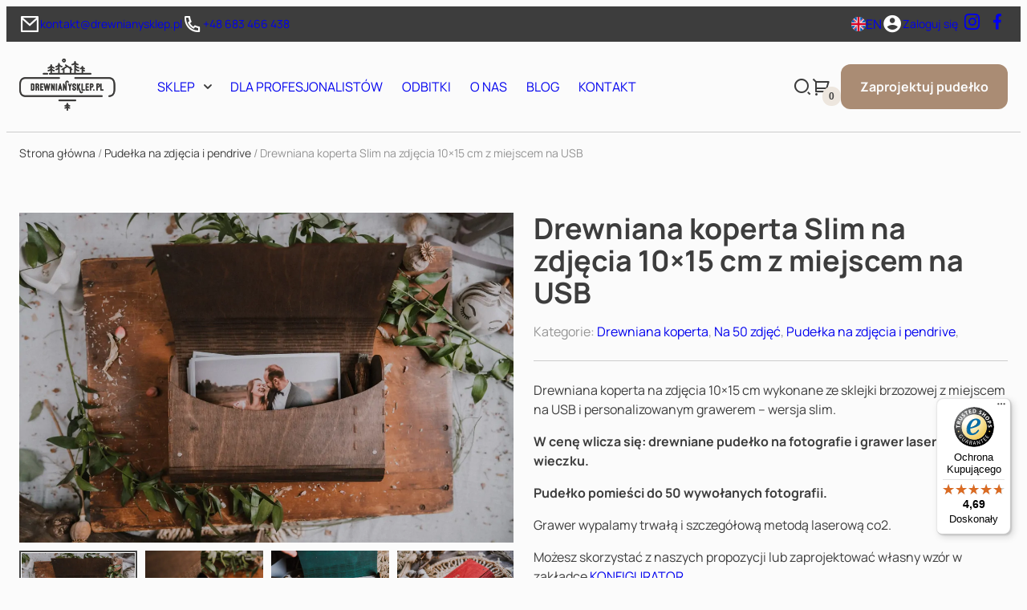

--- FILE ---
content_type: text/html; charset=UTF-8
request_url: https://drewnianysklep.pl/produkt/drewniana-koperta-10x15-slim-z-usb/
body_size: 56083
content:
<!doctype html>
<html lang="pl-PL" prefix="og: https://ogp.me/ns#">

<head>
    <meta charset="UTF-8">
    <meta name="viewport" content="width=device-width, initial-scale=1">
    <link rel="profile" href="https://gmpg.org/xfn/11">

    <link rel="preload" href="https://drewnianysklep.pl/wp-content/cache/background-css/1/drewnianysklep.pl/wp-content/themes/newwoodenshop/dist/assets/main-nhycK2aC.css?wpr_t=1769332771" as="style" crossorigin /><link rel="preload" href="https://drewnianysklep.pl/wp-content/themes/newwoodenshop/dist/assets/main-1KzTcHd8.js" as="script" crossorigin />
<!-- Google Tag Manager by PYS -->
    <script data-cfasync="false" data-pagespeed-no-defer>
	    window.dataLayerPYS = window.dataLayerPYS || [];
	</script>
<!-- End Google Tag Manager by PYS -->
<!-- Optymalizacja wyszukiwarek według Rank Math - https://rankmath.com/ -->
<title>Drewniana koperta Slim na zdjęcia 10x15 cm z miejscem na USB - DrewnianySklep.pl</title>
<link data-rocket-prefetch href="https://analytics.tiktok.com" rel="dns-prefetch">
<link data-rocket-prefetch href="https://www.googletagmanager.com" rel="dns-prefetch">
<link data-rocket-prefetch href="https://connect.facebook.net" rel="dns-prefetch">
<link data-rocket-prefetch href="https://www.youtube.com" rel="dns-prefetch">
<link data-rocket-prefetch href="https://www.gstatic.com" rel="dns-prefetch">
<link data-rocket-prefetch href="https://integrations.etrusted.com" rel="dns-prefetch">
<link data-rocket-prefetch href="https://googleads.g.doubleclick.net" rel="dns-prefetch">
<link data-rocket-prefetch href="https://www.google.com" rel="dns-prefetch">
<link data-rocket-prefetch href="https://widgets.trustedshops.com" rel="dns-prefetch">
<link crossorigin data-rocket-preload as="font" href="https://drewnianysklep.pl/wp-content/themes/newwoodenshop/assets/fonts/Manrope-Regular.woff2" rel="preload"><link rel="preload" data-rocket-preload as="image" href="https://drewnianysklep.pl/wp-content/uploads/2021/02/koperta-agacyka.pl-27-1000x666.jpg" imagesrcset="https://drewnianysklep.pl/wp-content/uploads/2021/02/koperta-agacyka.pl-27-1000x666.jpg 1000w,   https://drewnianysklep.pl/wp-content/uploads/2021/02/koperta-agacyka.pl-27-400x267.jpg 400w,   https://drewnianysklep.pl/wp-content/uploads/2021/02/koperta-agacyka.pl-27-500x333.jpg 500w,   https://drewnianysklep.pl/wp-content/uploads/2021/02/koperta-agacyka.pl-27-300x200.jpg 300w,   https://drewnianysklep.pl/wp-content/uploads/2021/02/koperta-agacyka.pl-27-1024x683.jpg 1024w,   https://drewnianysklep.pl/wp-content/uploads/2021/02/koperta-agacyka.pl-27-768x512.jpg 768w,   https://drewnianysklep.pl/wp-content/uploads/2021/02/koperta-agacyka.pl-27-800x533.jpg 800w,   https://drewnianysklep.pl/wp-content/uploads/2021/02/koperta-agacyka.pl-27.jpg 1200w" imagesizes="(max-width: 1000px) 100vw, 1000px" fetchpriority="high">
<meta name="description" content="Drewniana koperta na zdjęcia 10x15 cm wykonane ze sklejki brzozowej z miejscem na USB i personalizowanym grawerem - wersja slim. W cenę wlicza się: drewniane pudełko na fotografie i grawer laserowy na wieczku. Pudełko pomieści do 50 wywołanych fotografii. Grawer wypalamy trwałą i szczegółową metodą laserową co2. Możesz skorzystać z naszych propozycji lub zaprojektować własny wzór w zakładce KONFIGURATOR. Wymiary przegrody na zdjęcia: 115 x 163 mm. Wysokość: 25 mm. &nbsp; &nbsp;"/>
<meta name="robots" content="follow, index, max-snippet:-1, max-video-preview:-1, max-image-preview:large"/>
<link rel="canonical" href="https://drewnianysklep.pl/produkt/drewniana-koperta-10x15-slim-z-usb/" />
<meta property="og:locale" content="pl_PL" />
<meta property="og:type" content="product" />
<meta property="og:title" content="Drewniana koperta Slim na zdjęcia 10x15 cm z miejscem na USB - DrewnianySklep.pl" />
<meta property="og:description" content="Drewniana koperta na zdjęcia 10x15 cm wykonane ze sklejki brzozowej z miejscem na USB i personalizowanym grawerem - wersja slim. W cenę wlicza się: drewniane pudełko na fotografie i grawer laserowy na wieczku. Pudełko pomieści do 50 wywołanych fotografii. Grawer wypalamy trwałą i szczegółową metodą laserową co2. Możesz skorzystać z naszych propozycji lub zaprojektować własny wzór w zakładce KONFIGURATOR. Wymiary przegrody na zdjęcia: 115 x 163 mm. Wysokość: 25 mm. &nbsp; &nbsp;" />
<meta property="og:url" content="https://drewnianysklep.pl/produkt/drewniana-koperta-10x15-slim-z-usb/" />
<meta property="og:site_name" content="DrewnianySklep.pl" />
<meta property="og:updated_time" content="2025-09-14T13:28:45+02:00" />
<meta property="og:image" content="https://drewnianysklep.pl/wp-content/uploads/2021/02/Drewniane-Koperty-z-USB-15x23-5.jpg" />
<meta property="og:image:secure_url" content="https://drewnianysklep.pl/wp-content/uploads/2021/02/Drewniane-Koperty-z-USB-15x23-5.jpg" />
<meta property="og:image:width" content="1200" />
<meta property="og:image:height" content="800" />
<meta property="og:image:alt" content="Drewniana koperta Slim na zdjęcia 10&#215;15 cm z miejscem na USB" />
<meta property="og:image:type" content="image/jpeg" />
<meta property="product:brand" content="Drewniana koperta" />
<meta property="product:price:amount" content="89.99" />
<meta property="product:price:currency" content="PLN" />
<meta property="product:availability" content="instock" />
<meta name="twitter:card" content="summary_large_image" />
<meta name="twitter:title" content="Drewniana koperta Slim na zdjęcia 10x15 cm z miejscem na USB - DrewnianySklep.pl" />
<meta name="twitter:description" content="Drewniana koperta na zdjęcia 10x15 cm wykonane ze sklejki brzozowej z miejscem na USB i personalizowanym grawerem - wersja slim. W cenę wlicza się: drewniane pudełko na fotografie i grawer laserowy na wieczku. Pudełko pomieści do 50 wywołanych fotografii. Grawer wypalamy trwałą i szczegółową metodą laserową co2. Możesz skorzystać z naszych propozycji lub zaprojektować własny wzór w zakładce KONFIGURATOR. Wymiary przegrody na zdjęcia: 115 x 163 mm. Wysokość: 25 mm. &nbsp; &nbsp;" />
<meta name="twitter:image" content="https://drewnianysklep.pl/wp-content/uploads/2021/02/Drewniane-Koperty-z-USB-15x23-5.jpg" />
<meta name="twitter:label1" content="Cena" />
<meta name="twitter:data1" content="89,99&nbsp;&#122;&#322;" />
<meta name="twitter:label2" content="Dostępność" />
<meta name="twitter:data2" content="Na stanie" />
<!-- /Wtyczka Rank Math WordPress SEO -->

<script type='application/javascript' id='pys-version-script'>console.log('PixelYourSite PRO version 12.3.6.1');</script>
<link rel='dns-prefetch' href='//inpostpay-widget-v2.inpost.pl' />
<link rel='dns-prefetch' href='//widgets.trustedshops.com' />

<link rel="alternate" type="application/rss+xml" title="DrewnianySklep.pl &raquo; Kanał z wpisami" href="https://drewnianysklep.pl/feed/" />
<link rel="alternate" type="application/rss+xml" title="DrewnianySklep.pl &raquo; Kanał z komentarzami" href="https://drewnianysklep.pl/comments/feed/" />
<link rel="alternate" title="oEmbed (JSON)" type="application/json+oembed" href="https://drewnianysklep.pl/wp-json/oembed/1.0/embed?url=https%3A%2F%2Fdrewnianysklep.pl%2Fprodukt%2Fdrewniana-koperta-10x15-slim-z-usb%2F" />
<link rel="alternate" title="oEmbed (XML)" type="text/xml+oembed" href="https://drewnianysklep.pl/wp-json/oembed/1.0/embed?url=https%3A%2F%2Fdrewnianysklep.pl%2Fprodukt%2Fdrewniana-koperta-10x15-slim-z-usb%2F&#038;format=xml" />
<style id='wp-img-auto-sizes-contain-inline-css' type='text/css'>
img:is([sizes=auto i],[sizes^="auto," i]){contain-intrinsic-size:3000px 1500px}
/*# sourceURL=wp-img-auto-sizes-contain-inline-css */
</style>
<style id='wp-emoji-styles-inline-css' type='text/css'>

	img.wp-smiley, img.emoji {
		display: inline !important;
		border: none !important;
		box-shadow: none !important;
		height: 1em !important;
		width: 1em !important;
		margin: 0 0.07em !important;
		vertical-align: -0.1em !important;
		background: none !important;
		padding: 0 !important;
	}
/*# sourceURL=wp-emoji-styles-inline-css */
</style>
<style id='wp-block-library-inline-css' type='text/css'>
:root{--wp-block-synced-color:#7a00df;--wp-block-synced-color--rgb:122,0,223;--wp-bound-block-color:var(--wp-block-synced-color);--wp-editor-canvas-background:#ddd;--wp-admin-theme-color:#007cba;--wp-admin-theme-color--rgb:0,124,186;--wp-admin-theme-color-darker-10:#006ba1;--wp-admin-theme-color-darker-10--rgb:0,107,160.5;--wp-admin-theme-color-darker-20:#005a87;--wp-admin-theme-color-darker-20--rgb:0,90,135;--wp-admin-border-width-focus:2px}@media (min-resolution:192dpi){:root{--wp-admin-border-width-focus:1.5px}}.wp-element-button{cursor:pointer}:root .has-very-light-gray-background-color{background-color:#eee}:root .has-very-dark-gray-background-color{background-color:#313131}:root .has-very-light-gray-color{color:#eee}:root .has-very-dark-gray-color{color:#313131}:root .has-vivid-green-cyan-to-vivid-cyan-blue-gradient-background{background:linear-gradient(135deg,#00d084,#0693e3)}:root .has-purple-crush-gradient-background{background:linear-gradient(135deg,#34e2e4,#4721fb 50%,#ab1dfe)}:root .has-hazy-dawn-gradient-background{background:linear-gradient(135deg,#faaca8,#dad0ec)}:root .has-subdued-olive-gradient-background{background:linear-gradient(135deg,#fafae1,#67a671)}:root .has-atomic-cream-gradient-background{background:linear-gradient(135deg,#fdd79a,#004a59)}:root .has-nightshade-gradient-background{background:linear-gradient(135deg,#330968,#31cdcf)}:root .has-midnight-gradient-background{background:linear-gradient(135deg,#020381,#2874fc)}:root{--wp--preset--font-size--normal:16px;--wp--preset--font-size--huge:42px}.has-regular-font-size{font-size:1em}.has-larger-font-size{font-size:2.625em}.has-normal-font-size{font-size:var(--wp--preset--font-size--normal)}.has-huge-font-size{font-size:var(--wp--preset--font-size--huge)}.has-text-align-center{text-align:center}.has-text-align-left{text-align:left}.has-text-align-right{text-align:right}.has-fit-text{white-space:nowrap!important}#end-resizable-editor-section{display:none}.aligncenter{clear:both}.items-justified-left{justify-content:flex-start}.items-justified-center{justify-content:center}.items-justified-right{justify-content:flex-end}.items-justified-space-between{justify-content:space-between}.screen-reader-text{border:0;clip-path:inset(50%);height:1px;margin:-1px;overflow:hidden;padding:0;position:absolute;width:1px;word-wrap:normal!important}.screen-reader-text:focus{background-color:#ddd;clip-path:none;color:#444;display:block;font-size:1em;height:auto;left:5px;line-height:normal;padding:15px 23px 14px;text-decoration:none;top:5px;width:auto;z-index:100000}html :where(.has-border-color){border-style:solid}html :where([style*=border-top-color]){border-top-style:solid}html :where([style*=border-right-color]){border-right-style:solid}html :where([style*=border-bottom-color]){border-bottom-style:solid}html :where([style*=border-left-color]){border-left-style:solid}html :where([style*=border-width]){border-style:solid}html :where([style*=border-top-width]){border-top-style:solid}html :where([style*=border-right-width]){border-right-style:solid}html :where([style*=border-bottom-width]){border-bottom-style:solid}html :where([style*=border-left-width]){border-left-style:solid}html :where(img[class*=wp-image-]){height:auto;max-width:100%}:where(figure){margin:0 0 1em}html :where(.is-position-sticky){--wp-admin--admin-bar--position-offset:var(--wp-admin--admin-bar--height,0px)}@media screen and (max-width:600px){html :where(.is-position-sticky){--wp-admin--admin-bar--position-offset:0px}}

/*# sourceURL=wp-block-library-inline-css */
</style><style id='wp-block-heading-inline-css' type='text/css'>
h1:where(.wp-block-heading).has-background,h2:where(.wp-block-heading).has-background,h3:where(.wp-block-heading).has-background,h4:where(.wp-block-heading).has-background,h5:where(.wp-block-heading).has-background,h6:where(.wp-block-heading).has-background{padding:1.25em 2.375em}h1.has-text-align-left[style*=writing-mode]:where([style*=vertical-lr]),h1.has-text-align-right[style*=writing-mode]:where([style*=vertical-rl]),h2.has-text-align-left[style*=writing-mode]:where([style*=vertical-lr]),h2.has-text-align-right[style*=writing-mode]:where([style*=vertical-rl]),h3.has-text-align-left[style*=writing-mode]:where([style*=vertical-lr]),h3.has-text-align-right[style*=writing-mode]:where([style*=vertical-rl]),h4.has-text-align-left[style*=writing-mode]:where([style*=vertical-lr]),h4.has-text-align-right[style*=writing-mode]:where([style*=vertical-rl]),h5.has-text-align-left[style*=writing-mode]:where([style*=vertical-lr]),h5.has-text-align-right[style*=writing-mode]:where([style*=vertical-rl]),h6.has-text-align-left[style*=writing-mode]:where([style*=vertical-lr]),h6.has-text-align-right[style*=writing-mode]:where([style*=vertical-rl]){rotate:180deg}
/*# sourceURL=https://drewnianysklep.pl/wp-includes/blocks/heading/style.min.css */
</style>
<style id='wp-block-image-inline-css' type='text/css'>
.wp-block-image>a,.wp-block-image>figure>a{display:inline-block}.wp-block-image img{box-sizing:border-box;height:auto;max-width:100%;vertical-align:bottom}@media not (prefers-reduced-motion){.wp-block-image img.hide{visibility:hidden}.wp-block-image img.show{animation:show-content-image .4s}}.wp-block-image[style*=border-radius] img,.wp-block-image[style*=border-radius]>a{border-radius:inherit}.wp-block-image.has-custom-border img{box-sizing:border-box}.wp-block-image.aligncenter{text-align:center}.wp-block-image.alignfull>a,.wp-block-image.alignwide>a{width:100%}.wp-block-image.alignfull img,.wp-block-image.alignwide img{height:auto;width:100%}.wp-block-image .aligncenter,.wp-block-image .alignleft,.wp-block-image .alignright,.wp-block-image.aligncenter,.wp-block-image.alignleft,.wp-block-image.alignright{display:table}.wp-block-image .aligncenter>figcaption,.wp-block-image .alignleft>figcaption,.wp-block-image .alignright>figcaption,.wp-block-image.aligncenter>figcaption,.wp-block-image.alignleft>figcaption,.wp-block-image.alignright>figcaption{caption-side:bottom;display:table-caption}.wp-block-image .alignleft{float:left;margin:.5em 1em .5em 0}.wp-block-image .alignright{float:right;margin:.5em 0 .5em 1em}.wp-block-image .aligncenter{margin-left:auto;margin-right:auto}.wp-block-image :where(figcaption){margin-bottom:1em;margin-top:.5em}.wp-block-image.is-style-circle-mask img{border-radius:9999px}@supports ((-webkit-mask-image:none) or (mask-image:none)) or (-webkit-mask-image:none){.wp-block-image.is-style-circle-mask img{border-radius:0;-webkit-mask-image:url('data:image/svg+xml;utf8,<svg viewBox="0 0 100 100" xmlns="http://www.w3.org/2000/svg"><circle cx="50" cy="50" r="50"/></svg>');mask-image:url('data:image/svg+xml;utf8,<svg viewBox="0 0 100 100" xmlns="http://www.w3.org/2000/svg"><circle cx="50" cy="50" r="50"/></svg>');mask-mode:alpha;-webkit-mask-position:center;mask-position:center;-webkit-mask-repeat:no-repeat;mask-repeat:no-repeat;-webkit-mask-size:contain;mask-size:contain}}:root :where(.wp-block-image.is-style-rounded img,.wp-block-image .is-style-rounded img){border-radius:9999px}.wp-block-image figure{margin:0}.wp-lightbox-container{display:flex;flex-direction:column;position:relative}.wp-lightbox-container img{cursor:zoom-in}.wp-lightbox-container img:hover+button{opacity:1}.wp-lightbox-container button{align-items:center;backdrop-filter:blur(16px) saturate(180%);background-color:#5a5a5a40;border:none;border-radius:4px;cursor:zoom-in;display:flex;height:20px;justify-content:center;opacity:0;padding:0;position:absolute;right:16px;text-align:center;top:16px;width:20px;z-index:100}@media not (prefers-reduced-motion){.wp-lightbox-container button{transition:opacity .2s ease}}.wp-lightbox-container button:focus-visible{outline:3px auto #5a5a5a40;outline:3px auto -webkit-focus-ring-color;outline-offset:3px}.wp-lightbox-container button:hover{cursor:pointer;opacity:1}.wp-lightbox-container button:focus{opacity:1}.wp-lightbox-container button:focus,.wp-lightbox-container button:hover,.wp-lightbox-container button:not(:hover):not(:active):not(.has-background){background-color:#5a5a5a40;border:none}.wp-lightbox-overlay{box-sizing:border-box;cursor:zoom-out;height:100vh;left:0;overflow:hidden;position:fixed;top:0;visibility:hidden;width:100%;z-index:100000}.wp-lightbox-overlay .close-button{align-items:center;cursor:pointer;display:flex;justify-content:center;min-height:40px;min-width:40px;padding:0;position:absolute;right:calc(env(safe-area-inset-right) + 16px);top:calc(env(safe-area-inset-top) + 16px);z-index:5000000}.wp-lightbox-overlay .close-button:focus,.wp-lightbox-overlay .close-button:hover,.wp-lightbox-overlay .close-button:not(:hover):not(:active):not(.has-background){background:none;border:none}.wp-lightbox-overlay .lightbox-image-container{height:var(--wp--lightbox-container-height);left:50%;overflow:hidden;position:absolute;top:50%;transform:translate(-50%,-50%);transform-origin:top left;width:var(--wp--lightbox-container-width);z-index:9999999999}.wp-lightbox-overlay .wp-block-image{align-items:center;box-sizing:border-box;display:flex;height:100%;justify-content:center;margin:0;position:relative;transform-origin:0 0;width:100%;z-index:3000000}.wp-lightbox-overlay .wp-block-image img{height:var(--wp--lightbox-image-height);min-height:var(--wp--lightbox-image-height);min-width:var(--wp--lightbox-image-width);width:var(--wp--lightbox-image-width)}.wp-lightbox-overlay .wp-block-image figcaption{display:none}.wp-lightbox-overlay button{background:none;border:none}.wp-lightbox-overlay .scrim{background-color:#fff;height:100%;opacity:.9;position:absolute;width:100%;z-index:2000000}.wp-lightbox-overlay.active{visibility:visible}@media not (prefers-reduced-motion){.wp-lightbox-overlay.active{animation:turn-on-visibility .25s both}.wp-lightbox-overlay.active img{animation:turn-on-visibility .35s both}.wp-lightbox-overlay.show-closing-animation:not(.active){animation:turn-off-visibility .35s both}.wp-lightbox-overlay.show-closing-animation:not(.active) img{animation:turn-off-visibility .25s both}.wp-lightbox-overlay.zoom.active{animation:none;opacity:1;visibility:visible}.wp-lightbox-overlay.zoom.active .lightbox-image-container{animation:lightbox-zoom-in .4s}.wp-lightbox-overlay.zoom.active .lightbox-image-container img{animation:none}.wp-lightbox-overlay.zoom.active .scrim{animation:turn-on-visibility .4s forwards}.wp-lightbox-overlay.zoom.show-closing-animation:not(.active){animation:none}.wp-lightbox-overlay.zoom.show-closing-animation:not(.active) .lightbox-image-container{animation:lightbox-zoom-out .4s}.wp-lightbox-overlay.zoom.show-closing-animation:not(.active) .lightbox-image-container img{animation:none}.wp-lightbox-overlay.zoom.show-closing-animation:not(.active) .scrim{animation:turn-off-visibility .4s forwards}}@keyframes show-content-image{0%{visibility:hidden}99%{visibility:hidden}to{visibility:visible}}@keyframes turn-on-visibility{0%{opacity:0}to{opacity:1}}@keyframes turn-off-visibility{0%{opacity:1;visibility:visible}99%{opacity:0;visibility:visible}to{opacity:0;visibility:hidden}}@keyframes lightbox-zoom-in{0%{transform:translate(calc((-100vw + var(--wp--lightbox-scrollbar-width))/2 + var(--wp--lightbox-initial-left-position)),calc(-50vh + var(--wp--lightbox-initial-top-position))) scale(var(--wp--lightbox-scale))}to{transform:translate(-50%,-50%) scale(1)}}@keyframes lightbox-zoom-out{0%{transform:translate(-50%,-50%) scale(1);visibility:visible}99%{visibility:visible}to{transform:translate(calc((-100vw + var(--wp--lightbox-scrollbar-width))/2 + var(--wp--lightbox-initial-left-position)),calc(-50vh + var(--wp--lightbox-initial-top-position))) scale(var(--wp--lightbox-scale));visibility:hidden}}
/*# sourceURL=https://drewnianysklep.pl/wp-includes/blocks/image/style.min.css */
</style>
<style id='wp-block-paragraph-inline-css' type='text/css'>
.is-small-text{font-size:.875em}.is-regular-text{font-size:1em}.is-large-text{font-size:2.25em}.is-larger-text{font-size:3em}.has-drop-cap:not(:focus):first-letter{float:left;font-size:8.4em;font-style:normal;font-weight:100;line-height:.68;margin:.05em .1em 0 0;text-transform:uppercase}body.rtl .has-drop-cap:not(:focus):first-letter{float:none;margin-left:.1em}p.has-drop-cap.has-background{overflow:hidden}:root :where(p.has-background){padding:1.25em 2.375em}:where(p.has-text-color:not(.has-link-color)) a{color:inherit}p.has-text-align-left[style*="writing-mode:vertical-lr"],p.has-text-align-right[style*="writing-mode:vertical-rl"]{rotate:180deg}
/*# sourceURL=https://drewnianysklep.pl/wp-includes/blocks/paragraph/style.min.css */
</style>
<link rel='stylesheet' id='wc-blocks-style-css' href='https://drewnianysklep.pl/wp-content/plugins/woocommerce/assets/client/blocks/wc-blocks.css?ver=wc-10.4.3' type='text/css' media='all' />
<style id='global-styles-inline-css' type='text/css'>
:root{--wp--preset--aspect-ratio--square: 1;--wp--preset--aspect-ratio--4-3: 4/3;--wp--preset--aspect-ratio--3-4: 3/4;--wp--preset--aspect-ratio--3-2: 3/2;--wp--preset--aspect-ratio--2-3: 2/3;--wp--preset--aspect-ratio--16-9: 16/9;--wp--preset--aspect-ratio--9-16: 9/16;--wp--preset--color--black: #000000;--wp--preset--color--cyan-bluish-gray: #abb8c3;--wp--preset--color--white: #ffffff;--wp--preset--color--pale-pink: #f78da7;--wp--preset--color--vivid-red: #cf2e2e;--wp--preset--color--luminous-vivid-orange: #ff6900;--wp--preset--color--luminous-vivid-amber: #fcb900;--wp--preset--color--light-green-cyan: #7bdcb5;--wp--preset--color--vivid-green-cyan: #00d084;--wp--preset--color--pale-cyan-blue: #8ed1fc;--wp--preset--color--vivid-cyan-blue: #0693e3;--wp--preset--color--vivid-purple: #9b51e0;--wp--preset--color--foreground: #000000;--wp--preset--color--background: #ffffff;--wp--preset--color--primary: #1a4548;--wp--preset--color--secondary: #ffe2c7;--wp--preset--color--tertiary: rgb(190, 24, 93);--wp--preset--color--drewniany-black: #3d3d3d;--wp--preset--color--drewniany-olive: #52583C;--wp--preset--color--drewniany-beige: #AA8C74;--wp--preset--color--drewniany-light-beige: #D6C1AE;--wp--preset--color--drewniany-ecru: #EDE6DE;--wp--preset--color--drewniany-white: #FBFBFB;--wp--preset--color--drewniany-gray-2: #cccccc;--wp--preset--color--drewniany-gray-1: #949494;--wp--preset--color--drewniany-red: #E63F3F;--wp--preset--color--drewniany-light-olive: #979F78;--wp--preset--color--drewniany-brown: #8A715D;--wp--preset--color--drewniany-gray-3: #E4E4E4;--wp--preset--color--accent-purple: #BF1E9C;--wp--preset--color--accent-red: #A33232;--wp--preset--color--accent-blue: #3C9FB5;--wp--preset--color--accent-dark-blue: #78889F;--wp--preset--color--accent-dark-pink: #D772AE;--wp--preset--color--accent-dark-green: #789F81;--wp--preset--color--accent-brown: #E0AC86;--wp--preset--gradient--vivid-cyan-blue-to-vivid-purple: linear-gradient(135deg,rgb(6,147,227) 0%,rgb(155,81,224) 100%);--wp--preset--gradient--light-green-cyan-to-vivid-green-cyan: linear-gradient(135deg,rgb(122,220,180) 0%,rgb(0,208,130) 100%);--wp--preset--gradient--luminous-vivid-amber-to-luminous-vivid-orange: linear-gradient(135deg,rgb(252,185,0) 0%,rgb(255,105,0) 100%);--wp--preset--gradient--luminous-vivid-orange-to-vivid-red: linear-gradient(135deg,rgb(255,105,0) 0%,rgb(207,46,46) 100%);--wp--preset--gradient--very-light-gray-to-cyan-bluish-gray: linear-gradient(135deg,rgb(238,238,238) 0%,rgb(169,184,195) 100%);--wp--preset--gradient--cool-to-warm-spectrum: linear-gradient(135deg,rgb(74,234,220) 0%,rgb(151,120,209) 20%,rgb(207,42,186) 40%,rgb(238,44,130) 60%,rgb(251,105,98) 80%,rgb(254,248,76) 100%);--wp--preset--gradient--blush-light-purple: linear-gradient(135deg,rgb(255,206,236) 0%,rgb(152,150,240) 100%);--wp--preset--gradient--blush-bordeaux: linear-gradient(135deg,rgb(254,205,165) 0%,rgb(254,45,45) 50%,rgb(107,0,62) 100%);--wp--preset--gradient--luminous-dusk: linear-gradient(135deg,rgb(255,203,112) 0%,rgb(199,81,192) 50%,rgb(65,88,208) 100%);--wp--preset--gradient--pale-ocean: linear-gradient(135deg,rgb(255,245,203) 0%,rgb(182,227,212) 50%,rgb(51,167,181) 100%);--wp--preset--gradient--electric-grass: linear-gradient(135deg,rgb(202,248,128) 0%,rgb(113,206,126) 100%);--wp--preset--gradient--midnight: linear-gradient(135deg,rgb(2,3,129) 0%,rgb(40,116,252) 100%);--wp--preset--gradient--vertical-secondary-to-tertiary: linear-gradient(to bottom,var(--wp--preset--color--secondary) 0%,var(--wp--preset--color--tertiary) 100%);--wp--preset--gradient--vertical-secondary-to-background: linear-gradient(to bottom,var(--wp--preset--color--secondary) 0%,var(--wp--preset--color--background) 100%);--wp--preset--gradient--vertical-tertiary-to-background: linear-gradient(to bottom,var(--wp--preset--color--tertiary) 0%,var(--wp--preset--color--background) 100%);--wp--preset--gradient--diagonal-primary-to-foreground: linear-gradient(to bottom right,var(--wp--preset--color--primary) 0%,var(--wp--preset--color--foreground) 100%);--wp--preset--gradient--diagonal-secondary-to-background: linear-gradient(to bottom right,var(--wp--preset--color--secondary) 50%,var(--wp--preset--color--background) 50%);--wp--preset--gradient--diagonal-background-to-secondary: linear-gradient(to bottom right,var(--wp--preset--color--background) 50%,var(--wp--preset--color--secondary) 50%);--wp--preset--gradient--diagonal-tertiary-to-background: linear-gradient(to bottom right,var(--wp--preset--color--tertiary) 50%,var(--wp--preset--color--background) 50%);--wp--preset--gradient--diagonal-background-to-tertiary: linear-gradient(to bottom right,var(--wp--preset--color--background) 50%,var(--wp--preset--color--tertiary) 50%);--wp--preset--font-size--small: 13px;--wp--preset--font-size--medium: 20px;--wp--preset--font-size--large: 36px;--wp--preset--font-size--x-large: 42px;--wp--preset--font-size--xs: .875rem;--wp--preset--font-size--sm: .875rem;--wp--preset--font-size--base: 1rem;--wp--preset--font-size--lg: 1.125rem;--wp--preset--font-size--xl: 1.25rem;--wp--preset--font-size--2-xl: 1.5rem;--wp--preset--font-size--3-xl: 1.875rem;--wp--preset--font-size--4-xl: clamp(2rem, 8.2vw, 2.25rem);--wp--preset--font-size--5-xl: clamp(2rem, 8.2vw, 3rem);--wp--preset--font-size--6-xl: clamp(2.75rem, 8.2vw, 3.75rem);--wp--preset--font-family--system-font: Manrope,-apple-system,BlinkMacSystemFont,"Segoe UI",Roboto,Oxygen-Sans,Ubuntu,Cantarell,"Helvetica Neue",sans-serif;--wp--preset--font-family--manrope: "Manrope", sans-serif;--wp--preset--spacing--20: 0.44rem;--wp--preset--spacing--30: 0.67rem;--wp--preset--spacing--40: 1rem;--wp--preset--spacing--50: 1.5rem;--wp--preset--spacing--60: 2.25rem;--wp--preset--spacing--70: 3.38rem;--wp--preset--spacing--80: 5.06rem;--wp--preset--shadow--natural: 6px 6px 9px rgba(0, 0, 0, 0.2);--wp--preset--shadow--deep: 12px 12px 50px rgba(0, 0, 0, 0.4);--wp--preset--shadow--sharp: 6px 6px 0px rgba(0, 0, 0, 0.2);--wp--preset--shadow--outlined: 6px 6px 0px -3px rgb(255, 255, 255), 6px 6px rgb(0, 0, 0);--wp--preset--shadow--crisp: 6px 6px 0px rgb(0, 0, 0);--wp--custom--spacing--small: max(1.25rem, 5vw);--wp--custom--spacing--medium: clamp(2rem, 8vw, calc(4 * var(--wp--style--block-gap)));--wp--custom--spacing--large: clamp(4rem, 10vw, 8rem);--wp--custom--spacing--outer: var(--wp--custom--spacing--small, 1.25rem);--wp--custom--typography--font-size--huge: clamp(2.25rem, 4vw, 2.75rem);--wp--custom--typography--font-size--gigantic: clamp(2.75rem, 6vw, 3.25rem);--wp--custom--typography--font-size--colossal: clamp(3.25rem, 8vw, 6.25rem);--wp--custom--typography--line-height--tiny: 1.15;--wp--custom--typography--line-height--small: 1.2;--wp--custom--typography--line-height--medium: 1.4;--wp--custom--typography--line-height--normal: 1.6;}:root { --wp--style--global--content-size: 1112px;--wp--style--global--wide-size: 1240px; }:where(body) { margin: 0; }.wp-site-blocks > .alignleft { float: left; margin-right: 2em; }.wp-site-blocks > .alignright { float: right; margin-left: 2em; }.wp-site-blocks > .aligncenter { justify-content: center; margin-left: auto; margin-right: auto; }:where(.wp-site-blocks) > * { margin-block-start: 1.5rem; margin-block-end: 0; }:where(.wp-site-blocks) > :first-child { margin-block-start: 0; }:where(.wp-site-blocks) > :last-child { margin-block-end: 0; }:root { --wp--style--block-gap: 1.5rem; }:root :where(.is-layout-flow) > :first-child{margin-block-start: 0;}:root :where(.is-layout-flow) > :last-child{margin-block-end: 0;}:root :where(.is-layout-flow) > *{margin-block-start: 1.5rem;margin-block-end: 0;}:root :where(.is-layout-constrained) > :first-child{margin-block-start: 0;}:root :where(.is-layout-constrained) > :last-child{margin-block-end: 0;}:root :where(.is-layout-constrained) > *{margin-block-start: 1.5rem;margin-block-end: 0;}:root :where(.is-layout-flex){gap: 1.5rem;}:root :where(.is-layout-grid){gap: 1.5rem;}.is-layout-flow > .alignleft{float: left;margin-inline-start: 0;margin-inline-end: 2em;}.is-layout-flow > .alignright{float: right;margin-inline-start: 2em;margin-inline-end: 0;}.is-layout-flow > .aligncenter{margin-left: auto !important;margin-right: auto !important;}.is-layout-constrained > .alignleft{float: left;margin-inline-start: 0;margin-inline-end: 2em;}.is-layout-constrained > .alignright{float: right;margin-inline-start: 2em;margin-inline-end: 0;}.is-layout-constrained > .aligncenter{margin-left: auto !important;margin-right: auto !important;}.is-layout-constrained > :where(:not(.alignleft):not(.alignright):not(.alignfull)){max-width: var(--wp--style--global--content-size);margin-left: auto !important;margin-right: auto !important;}.is-layout-constrained > .alignwide{max-width: var(--wp--style--global--wide-size);}body .is-layout-flex{display: flex;}.is-layout-flex{flex-wrap: wrap;align-items: center;}.is-layout-flex > :is(*, div){margin: 0;}body .is-layout-grid{display: grid;}.is-layout-grid > :is(*, div){margin: 0;}body{background-color: var(--wp--preset--color--background);color: var(--wp--preset--color--foreground);font-family: var(--wp--preset--font-family--system-font);font-size: var(--wp--preset--font-size--medium);line-height: var(--wp--custom--typography--line-height--normal);padding-top: 0px;padding-right: 0px;padding-bottom: 0px;padding-left: 0px;}a:where(:not(.wp-element-button)){color: var(--wp--preset--color--drewniany_olive);text-decoration: underline;}h1{font-family: var(--wp--preset--font-family--playfair-display);font-size: var(--wp--custom--typography--font-size--colossal);font-weight: 600;line-height: var(--wp--custom--typography--line-height--tiny);}h2{font-family: var(--wp--preset--font-family--playfair-display);font-size: var(--wp--custom--typography--font-size--gigantic);font-weight: 600;line-height: var(--wp--custom--typography--line-height--small);}h3{font-family: var(--wp--preset--font-family--playfair-display);font-size: var(--wp--custom--typography--font-size--huge);font-weight: 600;line-height: var(--wp--custom--typography--line-height--tiny);}h4{font-family: var(--wp--preset--font-family--playfair-display);font-size: var(--wp--preset--font-size--x-large);font-weight: 600;line-height: var(--wp--custom--typography--line-height--tiny);}h5{font-family: var(--wp--preset--font-family--system-font);font-size: var(--wp--preset--font-size--medium);font-weight: 700;line-height: var(--wp--custom--typography--line-height--normal);text-transform: uppercase;}h6{font-family: var(--wp--preset--font-family--system-font);font-size: var(--wp--preset--font-size--medium);font-weight: 400;line-height: var(--wp--custom--typography--line-height--normal);text-transform: uppercase;}:root :where(.wp-element-button, .wp-block-button__link){background-color: #32373c;border-width: 0;color: #fff;font-family: inherit;font-size: inherit;font-style: inherit;font-weight: inherit;letter-spacing: inherit;line-height: inherit;padding-top: calc(0.667em + 2px);padding-right: calc(1.333em + 2px);padding-bottom: calc(0.667em + 2px);padding-left: calc(1.333em + 2px);text-decoration: none;text-transform: inherit;}.has-black-color{color: var(--wp--preset--color--black) !important;}.has-cyan-bluish-gray-color{color: var(--wp--preset--color--cyan-bluish-gray) !important;}.has-white-color{color: var(--wp--preset--color--white) !important;}.has-pale-pink-color{color: var(--wp--preset--color--pale-pink) !important;}.has-vivid-red-color{color: var(--wp--preset--color--vivid-red) !important;}.has-luminous-vivid-orange-color{color: var(--wp--preset--color--luminous-vivid-orange) !important;}.has-luminous-vivid-amber-color{color: var(--wp--preset--color--luminous-vivid-amber) !important;}.has-light-green-cyan-color{color: var(--wp--preset--color--light-green-cyan) !important;}.has-vivid-green-cyan-color{color: var(--wp--preset--color--vivid-green-cyan) !important;}.has-pale-cyan-blue-color{color: var(--wp--preset--color--pale-cyan-blue) !important;}.has-vivid-cyan-blue-color{color: var(--wp--preset--color--vivid-cyan-blue) !important;}.has-vivid-purple-color{color: var(--wp--preset--color--vivid-purple) !important;}.has-foreground-color{color: var(--wp--preset--color--foreground) !important;}.has-background-color{color: var(--wp--preset--color--background) !important;}.has-primary-color{color: var(--wp--preset--color--primary) !important;}.has-secondary-color{color: var(--wp--preset--color--secondary) !important;}.has-tertiary-color{color: var(--wp--preset--color--tertiary) !important;}.has-drewniany-black-color{color: var(--wp--preset--color--drewniany-black) !important;}.has-drewniany-olive-color{color: var(--wp--preset--color--drewniany-olive) !important;}.has-drewniany-beige-color{color: var(--wp--preset--color--drewniany-beige) !important;}.has-drewniany-light-beige-color{color: var(--wp--preset--color--drewniany-light-beige) !important;}.has-drewniany-ecru-color{color: var(--wp--preset--color--drewniany-ecru) !important;}.has-drewniany-white-color{color: var(--wp--preset--color--drewniany-white) !important;}.has-drewniany-gray-2-color{color: var(--wp--preset--color--drewniany-gray-2) !important;}.has-drewniany-gray-1-color{color: var(--wp--preset--color--drewniany-gray-1) !important;}.has-drewniany-red-color{color: var(--wp--preset--color--drewniany-red) !important;}.has-drewniany-light-olive-color{color: var(--wp--preset--color--drewniany-light-olive) !important;}.has-drewniany-brown-color{color: var(--wp--preset--color--drewniany-brown) !important;}.has-drewniany-gray-3-color{color: var(--wp--preset--color--drewniany-gray-3) !important;}.has-accent-purple-color{color: var(--wp--preset--color--accent-purple) !important;}.has-accent-red-color{color: var(--wp--preset--color--accent-red) !important;}.has-accent-blue-color{color: var(--wp--preset--color--accent-blue) !important;}.has-accent-dark-blue-color{color: var(--wp--preset--color--accent-dark-blue) !important;}.has-accent-dark-pink-color{color: var(--wp--preset--color--accent-dark-pink) !important;}.has-accent-dark-green-color{color: var(--wp--preset--color--accent-dark-green) !important;}.has-accent-brown-color{color: var(--wp--preset--color--accent-brown) !important;}.has-black-background-color{background-color: var(--wp--preset--color--black) !important;}.has-cyan-bluish-gray-background-color{background-color: var(--wp--preset--color--cyan-bluish-gray) !important;}.has-white-background-color{background-color: var(--wp--preset--color--white) !important;}.has-pale-pink-background-color{background-color: var(--wp--preset--color--pale-pink) !important;}.has-vivid-red-background-color{background-color: var(--wp--preset--color--vivid-red) !important;}.has-luminous-vivid-orange-background-color{background-color: var(--wp--preset--color--luminous-vivid-orange) !important;}.has-luminous-vivid-amber-background-color{background-color: var(--wp--preset--color--luminous-vivid-amber) !important;}.has-light-green-cyan-background-color{background-color: var(--wp--preset--color--light-green-cyan) !important;}.has-vivid-green-cyan-background-color{background-color: var(--wp--preset--color--vivid-green-cyan) !important;}.has-pale-cyan-blue-background-color{background-color: var(--wp--preset--color--pale-cyan-blue) !important;}.has-vivid-cyan-blue-background-color{background-color: var(--wp--preset--color--vivid-cyan-blue) !important;}.has-vivid-purple-background-color{background-color: var(--wp--preset--color--vivid-purple) !important;}.has-foreground-background-color{background-color: var(--wp--preset--color--foreground) !important;}.has-background-background-color{background-color: var(--wp--preset--color--background) !important;}.has-primary-background-color{background-color: var(--wp--preset--color--primary) !important;}.has-secondary-background-color{background-color: var(--wp--preset--color--secondary) !important;}.has-tertiary-background-color{background-color: var(--wp--preset--color--tertiary) !important;}.has-drewniany-black-background-color{background-color: var(--wp--preset--color--drewniany-black) !important;}.has-drewniany-olive-background-color{background-color: var(--wp--preset--color--drewniany-olive) !important;}.has-drewniany-beige-background-color{background-color: var(--wp--preset--color--drewniany-beige) !important;}.has-drewniany-light-beige-background-color{background-color: var(--wp--preset--color--drewniany-light-beige) !important;}.has-drewniany-ecru-background-color{background-color: var(--wp--preset--color--drewniany-ecru) !important;}.has-drewniany-white-background-color{background-color: var(--wp--preset--color--drewniany-white) !important;}.has-drewniany-gray-2-background-color{background-color: var(--wp--preset--color--drewniany-gray-2) !important;}.has-drewniany-gray-1-background-color{background-color: var(--wp--preset--color--drewniany-gray-1) !important;}.has-drewniany-red-background-color{background-color: var(--wp--preset--color--drewniany-red) !important;}.has-drewniany-light-olive-background-color{background-color: var(--wp--preset--color--drewniany-light-olive) !important;}.has-drewniany-brown-background-color{background-color: var(--wp--preset--color--drewniany-brown) !important;}.has-drewniany-gray-3-background-color{background-color: var(--wp--preset--color--drewniany-gray-3) !important;}.has-accent-purple-background-color{background-color: var(--wp--preset--color--accent-purple) !important;}.has-accent-red-background-color{background-color: var(--wp--preset--color--accent-red) !important;}.has-accent-blue-background-color{background-color: var(--wp--preset--color--accent-blue) !important;}.has-accent-dark-blue-background-color{background-color: var(--wp--preset--color--accent-dark-blue) !important;}.has-accent-dark-pink-background-color{background-color: var(--wp--preset--color--accent-dark-pink) !important;}.has-accent-dark-green-background-color{background-color: var(--wp--preset--color--accent-dark-green) !important;}.has-accent-brown-background-color{background-color: var(--wp--preset--color--accent-brown) !important;}.has-black-border-color{border-color: var(--wp--preset--color--black) !important;}.has-cyan-bluish-gray-border-color{border-color: var(--wp--preset--color--cyan-bluish-gray) !important;}.has-white-border-color{border-color: var(--wp--preset--color--white) !important;}.has-pale-pink-border-color{border-color: var(--wp--preset--color--pale-pink) !important;}.has-vivid-red-border-color{border-color: var(--wp--preset--color--vivid-red) !important;}.has-luminous-vivid-orange-border-color{border-color: var(--wp--preset--color--luminous-vivid-orange) !important;}.has-luminous-vivid-amber-border-color{border-color: var(--wp--preset--color--luminous-vivid-amber) !important;}.has-light-green-cyan-border-color{border-color: var(--wp--preset--color--light-green-cyan) !important;}.has-vivid-green-cyan-border-color{border-color: var(--wp--preset--color--vivid-green-cyan) !important;}.has-pale-cyan-blue-border-color{border-color: var(--wp--preset--color--pale-cyan-blue) !important;}.has-vivid-cyan-blue-border-color{border-color: var(--wp--preset--color--vivid-cyan-blue) !important;}.has-vivid-purple-border-color{border-color: var(--wp--preset--color--vivid-purple) !important;}.has-foreground-border-color{border-color: var(--wp--preset--color--foreground) !important;}.has-background-border-color{border-color: var(--wp--preset--color--background) !important;}.has-primary-border-color{border-color: var(--wp--preset--color--primary) !important;}.has-secondary-border-color{border-color: var(--wp--preset--color--secondary) !important;}.has-tertiary-border-color{border-color: var(--wp--preset--color--tertiary) !important;}.has-drewniany-black-border-color{border-color: var(--wp--preset--color--drewniany-black) !important;}.has-drewniany-olive-border-color{border-color: var(--wp--preset--color--drewniany-olive) !important;}.has-drewniany-beige-border-color{border-color: var(--wp--preset--color--drewniany-beige) !important;}.has-drewniany-light-beige-border-color{border-color: var(--wp--preset--color--drewniany-light-beige) !important;}.has-drewniany-ecru-border-color{border-color: var(--wp--preset--color--drewniany-ecru) !important;}.has-drewniany-white-border-color{border-color: var(--wp--preset--color--drewniany-white) !important;}.has-drewniany-gray-2-border-color{border-color: var(--wp--preset--color--drewniany-gray-2) !important;}.has-drewniany-gray-1-border-color{border-color: var(--wp--preset--color--drewniany-gray-1) !important;}.has-drewniany-red-border-color{border-color: var(--wp--preset--color--drewniany-red) !important;}.has-drewniany-light-olive-border-color{border-color: var(--wp--preset--color--drewniany-light-olive) !important;}.has-drewniany-brown-border-color{border-color: var(--wp--preset--color--drewniany-brown) !important;}.has-drewniany-gray-3-border-color{border-color: var(--wp--preset--color--drewniany-gray-3) !important;}.has-accent-purple-border-color{border-color: var(--wp--preset--color--accent-purple) !important;}.has-accent-red-border-color{border-color: var(--wp--preset--color--accent-red) !important;}.has-accent-blue-border-color{border-color: var(--wp--preset--color--accent-blue) !important;}.has-accent-dark-blue-border-color{border-color: var(--wp--preset--color--accent-dark-blue) !important;}.has-accent-dark-pink-border-color{border-color: var(--wp--preset--color--accent-dark-pink) !important;}.has-accent-dark-green-border-color{border-color: var(--wp--preset--color--accent-dark-green) !important;}.has-accent-brown-border-color{border-color: var(--wp--preset--color--accent-brown) !important;}.has-vivid-cyan-blue-to-vivid-purple-gradient-background{background: var(--wp--preset--gradient--vivid-cyan-blue-to-vivid-purple) !important;}.has-light-green-cyan-to-vivid-green-cyan-gradient-background{background: var(--wp--preset--gradient--light-green-cyan-to-vivid-green-cyan) !important;}.has-luminous-vivid-amber-to-luminous-vivid-orange-gradient-background{background: var(--wp--preset--gradient--luminous-vivid-amber-to-luminous-vivid-orange) !important;}.has-luminous-vivid-orange-to-vivid-red-gradient-background{background: var(--wp--preset--gradient--luminous-vivid-orange-to-vivid-red) !important;}.has-very-light-gray-to-cyan-bluish-gray-gradient-background{background: var(--wp--preset--gradient--very-light-gray-to-cyan-bluish-gray) !important;}.has-cool-to-warm-spectrum-gradient-background{background: var(--wp--preset--gradient--cool-to-warm-spectrum) !important;}.has-blush-light-purple-gradient-background{background: var(--wp--preset--gradient--blush-light-purple) !important;}.has-blush-bordeaux-gradient-background{background: var(--wp--preset--gradient--blush-bordeaux) !important;}.has-luminous-dusk-gradient-background{background: var(--wp--preset--gradient--luminous-dusk) !important;}.has-pale-ocean-gradient-background{background: var(--wp--preset--gradient--pale-ocean) !important;}.has-electric-grass-gradient-background{background: var(--wp--preset--gradient--electric-grass) !important;}.has-midnight-gradient-background{background: var(--wp--preset--gradient--midnight) !important;}.has-vertical-secondary-to-tertiary-gradient-background{background: var(--wp--preset--gradient--vertical-secondary-to-tertiary) !important;}.has-vertical-secondary-to-background-gradient-background{background: var(--wp--preset--gradient--vertical-secondary-to-background) !important;}.has-vertical-tertiary-to-background-gradient-background{background: var(--wp--preset--gradient--vertical-tertiary-to-background) !important;}.has-diagonal-primary-to-foreground-gradient-background{background: var(--wp--preset--gradient--diagonal-primary-to-foreground) !important;}.has-diagonal-secondary-to-background-gradient-background{background: var(--wp--preset--gradient--diagonal-secondary-to-background) !important;}.has-diagonal-background-to-secondary-gradient-background{background: var(--wp--preset--gradient--diagonal-background-to-secondary) !important;}.has-diagonal-tertiary-to-background-gradient-background{background: var(--wp--preset--gradient--diagonal-tertiary-to-background) !important;}.has-diagonal-background-to-tertiary-gradient-background{background: var(--wp--preset--gradient--diagonal-background-to-tertiary) !important;}.has-small-font-size{font-size: var(--wp--preset--font-size--small) !important;}.has-medium-font-size{font-size: var(--wp--preset--font-size--medium) !important;}.has-large-font-size{font-size: var(--wp--preset--font-size--large) !important;}.has-x-large-font-size{font-size: var(--wp--preset--font-size--x-large) !important;}.has-xs-font-size{font-size: var(--wp--preset--font-size--xs) !important;}.has-sm-font-size{font-size: var(--wp--preset--font-size--sm) !important;}.has-base-font-size{font-size: var(--wp--preset--font-size--base) !important;}.has-lg-font-size{font-size: var(--wp--preset--font-size--lg) !important;}.has-xl-font-size{font-size: var(--wp--preset--font-size--xl) !important;}.has-2-xl-font-size{font-size: var(--wp--preset--font-size--2-xl) !important;}.has-3-xl-font-size{font-size: var(--wp--preset--font-size--3-xl) !important;}.has-4-xl-font-size{font-size: var(--wp--preset--font-size--4-xl) !important;}.has-5-xl-font-size{font-size: var(--wp--preset--font-size--5-xl) !important;}.has-6-xl-font-size{font-size: var(--wp--preset--font-size--6-xl) !important;}.has-system-font-font-family{font-family: var(--wp--preset--font-family--system-font) !important;}.has-manrope-font-family{font-family: var(--wp--preset--font-family--manrope) !important;}
/*# sourceURL=global-styles-inline-css */
</style>

<link rel='stylesheet' id='woocommerce-layout-css' href='https://drewnianysklep.pl/wp-content/plugins/woocommerce/assets/css/woocommerce-layout.css?ver=10.4.3' type='text/css' media='all' />
<link rel='stylesheet' id='woocommerce-smallscreen-css' href='https://drewnianysklep.pl/wp-content/plugins/woocommerce/assets/css/woocommerce-smallscreen.css?ver=10.4.3' type='text/css' media='only screen and (max-width: 768px)' />
<link rel='stylesheet' id='woocommerce-general-css' href='https://drewnianysklep.pl/wp-content/cache/background-css/1/drewnianysklep.pl/wp-content/plugins/woocommerce/assets/css/woocommerce.css?ver=10.4.3&wpr_t=1769332771' type='text/css' media='all' />
<style id='woocommerce-inline-inline-css' type='text/css'>
.woocommerce form .form-row .required { visibility: visible; }
/*# sourceURL=woocommerce-inline-inline-css */
</style>
<link rel='stylesheet' id='fpd-js-css' href='https://drewnianysklep.pl/wp-content/plugins/chamevo/assets/shared/css/FancyProductDesigner.min.css?ver=1.0.8' type='text/css' media='all' />
<link rel='stylesheet' id='chamevo-single-product-css' href='https://drewnianysklep.pl/wp-content/plugins/chamevo/assets/frontend/css/frontend.min.css?ver=1.0.8' type='text/css' media='all' />
<link rel='stylesheet' id='wp-components-css' href='https://drewnianysklep.pl/wp-includes/css/dist/components/style.min.css?ver=6.9' type='text/css' media='all' />
<link rel='stylesheet' id='godaddy-styles-css' href='https://drewnianysklep.pl/wp-content/plugins/coblocks/includes/Dependencies/GoDaddy/Styles/build/latest.css?ver=2.0.2' type='text/css' media='all' />
<link rel='stylesheet' id='p24-styles-css' href='https://drewnianysklep.pl/wp-content/plugins/woo-przelewy24/assets/css/styles.css?ver=1.0.17' type='text/css' media='all' />
<link rel='stylesheet' id='presswind-script-0=1KzTcHd8-css' href='https://drewnianysklep.pl/wp-content/cache/background-css/1/drewnianysklep.pl/wp-content/themes/newwoodenshop/dist/assets/main-nhycK2aC.css?ver=0=1KzTcHd8&wpr_t=1769332771' type='text/css' media='all' />
<link rel='stylesheet' id='flexible-shipping-free-shipping-css' href='https://drewnianysklep.pl/wp-content/plugins/flexible-shipping/assets/dist/css/free-shipping.css?ver=6.5.4.2' type='text/css' media='all' />
<link rel='stylesheet' id='inpostpay-thank-you-css' href='https://drewnianysklep.pl/wp-content/plugins/inpost-pay/src/../assets/css/thank-you.css?ver=2.0.3' type='text/css' media='all' />
<link rel='stylesheet' id='dashicons-css' href='https://drewnianysklep.pl/wp-includes/css/dashicons.min.css?ver=6.9' type='text/css' media='all' />
<link rel='stylesheet' id='easypack-front-css' href='https://drewnianysklep.pl/wp-content/plugins/inpost-for-woocommerce/resources/assets/css/front.css?ver=1.8.3' type='text/css' media='all' />
<link rel='stylesheet' id='easypack-jbox-css-css' href='https://drewnianysklep.pl/wp-content/plugins/inpost-for-woocommerce/resources/assets/css/jBox.all.min.css?ver=1.8.3' type='text/css' media='all' />
<link rel='stylesheet' id='geowidget-css-css' href='https://drewnianysklep.pl/wp-content/plugins/inpost-for-woocommerce/resources/assets/css/inpost-geowidget.css?ver=1.8.3' type='text/css' media='all' />
<link rel='stylesheet' id='global-style-css' href='https://drewnianysklep.pl/wp-content/plugins/configurator-websystems/global/dist/css/style.03b9c24865c6a343cef8.css?ver=1636912344' type='text/css' media='' />
<link rel='stylesheet' id='tooltipster-css' href='https://drewnianysklep.pl/wp-content/plugins/woothumbs-premium/assets/frontend/css/lib/tooltipster/tooltipster.css?ver=1729664358' type='text/css' media='all' />
<link rel='stylesheet' id='slick-carousel-css' href='https://drewnianysklep.pl/wp-content/plugins/woothumbs-premium/assets/frontend/css/lib/slick/slick.css?ver=1729664358' type='text/css' media='all' />
<link rel='stylesheet' id='iconic-woothumbs-css-css' href='https://drewnianysklep.pl/wp-content/cache/background-css/1/drewnianysklep.pl/wp-content/plugins/woothumbs-premium/assets/frontend/css/main.min.css?ver=1729664358&wpr_t=1769332771' type='text/css' media='all' />
<style id='rocket-lazyload-inline-css' type='text/css'>
.rll-youtube-player{position:relative;padding-bottom:56.23%;height:0;overflow:hidden;max-width:100%;}.rll-youtube-player:focus-within{outline: 2px solid currentColor;outline-offset: 5px;}.rll-youtube-player iframe{position:absolute;top:0;left:0;width:100%;height:100%;z-index:100;background:0 0}.rll-youtube-player img{bottom:0;display:block;left:0;margin:auto;max-width:100%;width:100%;position:absolute;right:0;top:0;border:none;height:auto;-webkit-transition:.4s all;-moz-transition:.4s all;transition:.4s all}.rll-youtube-player img:hover{-webkit-filter:brightness(75%)}.rll-youtube-player .play{height:100%;width:100%;left:0;top:0;position:absolute;background:var(--wpr-bg-2c296dbe-548c-4aad-bafd-7a733cc11822) no-repeat center;background-color: transparent !important;cursor:pointer;border:none;}.wp-embed-responsive .wp-has-aspect-ratio .rll-youtube-player{position:absolute;padding-bottom:0;width:100%;height:100%;top:0;bottom:0;left:0;right:0}
/*# sourceURL=rocket-lazyload-inline-css */
</style>
<script type="text/javascript" id="jquery-core-js-extra">
/* <![CDATA[ */
var pysTikTokRest = {"restApiUrl":"https://drewnianysklep.pl/wp-json/pys-tiktok/v1/event","debug":"1"};
var pysFacebookRest = {"restApiUrl":"https://drewnianysklep.pl/wp-json/pys-facebook/v1/event","debug":"1"};
//# sourceURL=jquery-core-js-extra
/* ]]> */
</script>
<script type="text/javascript" src="https://drewnianysklep.pl/wp-includes/js/jquery/jquery.min.js?ver=3.7.1" id="jquery-core-js"></script>
<script type="text/javascript" src="https://drewnianysklep.pl/wp-includes/js/jquery/jquery-migrate.min.js?ver=3.4.1" id="jquery-migrate-js"></script>
<script type="text/javascript" id="wc-single-product-js-extra">
/* <![CDATA[ */
var wc_single_product_params = {"i18n_required_rating_text":"Prosz\u0119 wybra\u0107 ocen\u0119","i18n_rating_options":["1 z 5 gwiazdek","2 z 5 gwiazdek","3 z 5 gwiazdek","4 z 5 gwiazdek","5 z 5 gwiazdek"],"i18n_product_gallery_trigger_text":"Wy\u015bwietl pe\u0142noekranow\u0105 galeri\u0119 obrazk\u00f3w","review_rating_required":"yes","flexslider":{"rtl":false,"animation":"slide","smoothHeight":true,"directionNav":false,"controlNav":"thumbnails","slideshow":false,"animationSpeed":500,"animationLoop":false,"allowOneSlide":false},"zoom_enabled":"","zoom_options":[],"photoswipe_enabled":"","photoswipe_options":{"shareEl":false,"closeOnScroll":false,"history":false,"hideAnimationDuration":0,"showAnimationDuration":0},"flexslider_enabled":""};
//# sourceURL=wc-single-product-js-extra
/* ]]> */
</script>
<script type="text/javascript" src="https://drewnianysklep.pl/wp-content/plugins/woocommerce/assets/js/frontend/single-product.min.js?ver=10.4.3" id="wc-single-product-js" defer="defer" data-wp-strategy="defer"></script>
<script type="text/javascript" src="https://drewnianysklep.pl/wp-content/plugins/woocommerce/assets/js/jquery-blockui/jquery.blockUI.min.js?ver=2.7.0-wc.10.4.3" id="wc-jquery-blockui-js" defer="defer" data-wp-strategy="defer"></script>
<script type="text/javascript" src="https://drewnianysklep.pl/wp-content/plugins/woocommerce/assets/js/js-cookie/js.cookie.min.js?ver=2.1.4-wc.10.4.3" id="wc-js-cookie-js" defer="defer" data-wp-strategy="defer"></script>
<script type="text/javascript" id="woocommerce-js-extra">
/* <![CDATA[ */
var woocommerce_params = {"ajax_url":"/wp-admin/admin-ajax.php","wc_ajax_url":"/?wc-ajax=%%endpoint%%","i18n_password_show":"Poka\u017c has\u0142o","i18n_password_hide":"Ukryj has\u0142o"};
//# sourceURL=woocommerce-js-extra
/* ]]> */
</script>
<script type="text/javascript" src="https://drewnianysklep.pl/wp-content/plugins/woocommerce/assets/js/frontend/woocommerce.min.js?ver=10.4.3" id="woocommerce-js" defer="defer" data-wp-strategy="defer"></script>
<script type="text/javascript" src="https://drewnianysklep.pl/wp-content/plugins/pixelyoursite-pro/dist/scripts/jquery.bind-first-0.2.3.min.js" id="jquery-bind-first-js"></script>
<script type="text/javascript" src="https://drewnianysklep.pl/wp-content/plugins/pixelyoursite-pro/dist/scripts/js.cookie-2.1.3.min.js?ver=2.1.3" id="js-cookie-pys-js"></script>
<script data-minify="1" type="text/javascript" src="https://drewnianysklep.pl/wp-content/cache/min/1/wp-content/plugins/pixelyoursite-pro/dist/scripts/sha256.js?ver=1767977678" id="js-sha256-js"></script>
<script type="text/javascript" src="https://drewnianysklep.pl/wp-content/plugins/pixelyoursite-pro/dist/scripts/tld.min.js?ver=2.3.1" id="js-tld-js"></script>
<script type="text/javascript" id="pys-js-extra">
/* <![CDATA[ */
var pysOptions = {"staticEvents":{"tiktok":{"woo_view_content":[{"delay":0,"type":"static","name":"ViewContent","event_id":"ubldY8Gb8sYd07w6DCyBaQli3WxoH4gwK7VM","pixelIds":["CA699SBC77U432O2R16G"],"eventID":"f8811027-d200-48b3-b4f7-6b9ba73c7dca","params":{"quantity":1,"currency":"PLN","content_name":"Drewniana koperta Slim na zdj\u0119cia 10x15 cm z miejscem na USB","content_category":"Drewniana koperta, Na 50 zdj\u0119\u0107, Pude\u0142ka na zdj\u0119cia i pendrive","content_id":"76718","content_type":"product","value":"89.99"},"e_id":"woo_view_content","ids":[],"hasTimeWindow":false,"timeWindow":0,"woo_order":"","edd_order":""}]},"facebook":{"woo_view_content":[{"delay":0,"type":"static","name":"ViewContent","eventID":"f8811027-d200-48b3-b4f7-6b9ba73c7dca","pixelIds":["756362857899075"],"params":{"content_ids":["76718"],"content_type":"product","tags":"10x15","value":"89.99","currency":"PLN","contents":[{"id":"76718","quantity":1}],"product_price":"89.99","content_name":"Drewniana koperta Slim na zdj\u0119cia 10x15 cm z miejscem na USB","category_name":"Drewniana koperta, Na 50 zdj\u0119\u0107, Pude\u0142ka na zdj\u0119cia i pendrive","page_title":"Drewniana koperta Slim na zdj\u0119cia 10x15 cm z miejscem na USB","post_type":"product","post_id":76718,"plugin":"PixelYourSite","event_url":"drewnianysklep.pl/produkt/drewniana-koperta-10x15-slim-z-usb/","user_role":"guest"},"e_id":"woo_view_content","ids":[],"hasTimeWindow":false,"timeWindow":0,"woo_order":"","edd_order":""}],"init_event":[{"delay":0,"type":"static","ajaxFire":false,"name":"PageView","eventID":"a6951f86-4d38-47fa-9ced-a2e0bd415cf2","pixelIds":["756362857899075"],"params":{"categories":"Drewniana koperta, Na 50 zdj\u0119\u0107, Pude\u0142ka na zdj\u0119cia i pendrive","tags":"10x15","page_title":"Drewniana koperta Slim na zdj\u0119cia 10x15 cm z miejscem na USB","post_type":"product","post_id":76718,"plugin":"PixelYourSite","event_url":"drewnianysklep.pl/produkt/drewniana-koperta-10x15-slim-z-usb/","user_role":"guest"},"e_id":"init_event","ids":[],"hasTimeWindow":false,"timeWindow":0,"woo_order":"","edd_order":""}]},"ga":{"woo_view_content":[{"delay":0,"type":"static","unify":true,"trackingIds":["G-1YSCG14RMJ","AW-10906718283"],"name":"view_item","eventID":"f8811027-d200-48b3-b4f7-6b9ba73c7dca","params":{"items":[{"item_id":"76718","item_name":"Drewniana koperta Slim na zdj\u0119cia 10x15 cm z miejscem na USB","quantity":1,"price":"89.99","affiliation":"DrewnianySklep.pl","item_category":"Drewniana koperta","item_category2":"Na 50 zdj\u0119\u0107","item_category3":"Pude\u0142ka na zdj\u0119cia i pendrive","id":"76718","google_business_vertical":"retail"}],"currency":"PLN","ecomm_prodid":"76718","ecomm_pagetype":"product","ecomm_totalvalue":"89.99","event_category":"ecommerce","value":"89.99","page_title":"Drewniana koperta Slim na zdj\u0119cia 10x15 cm z miejscem na USB","post_type":"product","post_id":76718,"plugin":"PixelYourSite","event_url":"drewnianysklep.pl/produkt/drewniana-koperta-10x15-slim-z-usb/","user_role":"guest"},"e_id":"woo_view_content","ids":[],"hasTimeWindow":false,"timeWindow":0,"woo_order":"","edd_order":""}]},"google_ads":{"woo_view_content":[{"delay":0,"type":"static","conversion_ids":["AW-10906718283"],"name":"view_item","ids":["AW-10906718283"],"eventID":"f8811027-d200-48b3-b4f7-6b9ba73c7dca","params":{"ecomm_prodid":"76718","ecomm_pagetype":"product","event_category":"ecommerce","currency":"PLN","items":[{"id":"76718","google_business_vertical":"retail"}],"value":"89.99","page_title":"Drewniana koperta Slim na zdj\u0119cia 10x15 cm z miejscem na USB","post_type":"product","post_id":76718,"plugin":"PixelYourSite","event_url":"drewnianysklep.pl/produkt/drewniana-koperta-10x15-slim-z-usb/","user_role":"guest"},"e_id":"woo_view_content","hasTimeWindow":false,"timeWindow":0,"woo_order":"","edd_order":""}],"init_event":[{"delay":0,"type":"static","conversion_ids":["AW-10906718283"],"name":"page_view","eventID":"a6951f86-4d38-47fa-9ced-a2e0bd415cf2","params":{"page_title":"Drewniana koperta Slim na zdj\u0119cia 10x15 cm z miejscem na USB","post_type":"product","post_id":76718,"plugin":"PixelYourSite","event_url":"drewnianysklep.pl/produkt/drewniana-koperta-10x15-slim-z-usb/","user_role":"guest"},"e_id":"init_event","ids":[],"hasTimeWindow":false,"timeWindow":0,"woo_order":"","edd_order":""}]}},"dynamicEvents":{"automatic_event_internal_link":{"facebook":{"delay":0,"type":"dyn","name":"InternalClick","eventID":"884f4610-507a-4e28-b971-7aaffb06ee82","pixelIds":["756362857899075"],"params":{"page_title":"Drewniana koperta Slim na zdj\u0119cia 10x15 cm z miejscem na USB","post_type":"product","post_id":76718,"plugin":"PixelYourSite","event_url":"drewnianysklep.pl/produkt/drewniana-koperta-10x15-slim-z-usb/","user_role":"guest"},"e_id":"automatic_event_internal_link","ids":[],"hasTimeWindow":false,"timeWindow":0,"woo_order":"","edd_order":""},"ga":{"delay":0,"type":"dyn","name":"InternalClick","unify":true,"trackingIds":["G-1YSCG14RMJ","AW-10906718283"],"eventID":"884f4610-507a-4e28-b971-7aaffb06ee82","params":{"page_title":"Drewniana koperta Slim na zdj\u0119cia 10x15 cm z miejscem na USB","post_type":"product","post_id":76718,"plugin":"PixelYourSite","event_url":"drewnianysklep.pl/produkt/drewniana-koperta-10x15-slim-z-usb/","user_role":"guest"},"e_id":"automatic_event_internal_link","ids":[],"hasTimeWindow":false,"timeWindow":0,"woo_order":"","edd_order":""},"google_ads":{"delay":0,"type":"dyn","name":"InternalClick","conversion_ids":["AW-10906718283"],"ids":["AW-10906718283"],"eventID":"884f4610-507a-4e28-b971-7aaffb06ee82","params":{"page_title":"Drewniana koperta Slim na zdj\u0119cia 10x15 cm z miejscem na USB","post_type":"product","post_id":76718,"plugin":"PixelYourSite","event_url":"drewnianysklep.pl/produkt/drewniana-koperta-10x15-slim-z-usb/","user_role":"guest"},"e_id":"automatic_event_internal_link","hasTimeWindow":false,"timeWindow":0,"woo_order":"","edd_order":""}},"automatic_event_outbound_link":{"facebook":{"delay":0,"type":"dyn","name":"OutboundClick","eventID":"d0256b30-58af-4a6d-ad63-efaff78d5900","pixelIds":["756362857899075"],"params":{"page_title":"Drewniana koperta Slim na zdj\u0119cia 10x15 cm z miejscem na USB","post_type":"product","post_id":76718,"plugin":"PixelYourSite","event_url":"drewnianysklep.pl/produkt/drewniana-koperta-10x15-slim-z-usb/","user_role":"guest"},"e_id":"automatic_event_outbound_link","ids":[],"hasTimeWindow":false,"timeWindow":0,"woo_order":"","edd_order":""},"ga":{"delay":0,"type":"dyn","name":"OutboundClick","unify":true,"trackingIds":["G-1YSCG14RMJ","AW-10906718283"],"eventID":"d0256b30-58af-4a6d-ad63-efaff78d5900","params":{"page_title":"Drewniana koperta Slim na zdj\u0119cia 10x15 cm z miejscem na USB","post_type":"product","post_id":76718,"plugin":"PixelYourSite","event_url":"drewnianysklep.pl/produkt/drewniana-koperta-10x15-slim-z-usb/","user_role":"guest"},"e_id":"automatic_event_outbound_link","ids":[],"hasTimeWindow":false,"timeWindow":0,"woo_order":"","edd_order":""},"google_ads":{"delay":0,"type":"dyn","name":"OutboundClick","conversion_ids":["AW-10906718283"],"ids":["AW-10906718283"],"eventID":"d0256b30-58af-4a6d-ad63-efaff78d5900","params":{"page_title":"Drewniana koperta Slim na zdj\u0119cia 10x15 cm z miejscem na USB","post_type":"product","post_id":76718,"plugin":"PixelYourSite","event_url":"drewnianysklep.pl/produkt/drewniana-koperta-10x15-slim-z-usb/","user_role":"guest"},"e_id":"automatic_event_outbound_link","hasTimeWindow":false,"timeWindow":0,"woo_order":"","edd_order":""}},"automatic_event_video":{"facebook":{"delay":0,"type":"dyn","name":"WatchVideo","eventID":"677686b3-83b5-46e5-a1c6-e9b40123e435","pixelIds":["756362857899075"],"params":{"page_title":"Drewniana koperta Slim na zdj\u0119cia 10x15 cm z miejscem na USB","post_type":"product","post_id":76718,"plugin":"PixelYourSite","event_url":"drewnianysklep.pl/produkt/drewniana-koperta-10x15-slim-z-usb/","user_role":"guest"},"e_id":"automatic_event_video","ids":[],"hasTimeWindow":false,"timeWindow":0,"woo_order":"","edd_order":""},"ga":{"delay":0,"type":"dyn","name":"WatchVideo","unify":true,"trackingIds":["G-1YSCG14RMJ","AW-10906718283"],"youtube_disabled":false,"eventID":"677686b3-83b5-46e5-a1c6-e9b40123e435","params":{"page_title":"Drewniana koperta Slim na zdj\u0119cia 10x15 cm z miejscem na USB","post_type":"product","post_id":76718,"plugin":"PixelYourSite","event_url":"drewnianysklep.pl/produkt/drewniana-koperta-10x15-slim-z-usb/","user_role":"guest"},"e_id":"automatic_event_video","ids":[],"hasTimeWindow":false,"timeWindow":0,"woo_order":"","edd_order":""},"google_ads":{"delay":0,"type":"dyn","name":"WatchVideo","conversion_ids":["AW-10906718283"],"ids":["AW-10906718283"],"eventID":"677686b3-83b5-46e5-a1c6-e9b40123e435","params":{"page_title":"Drewniana koperta Slim na zdj\u0119cia 10x15 cm z miejscem na USB","post_type":"product","post_id":76718,"plugin":"PixelYourSite","event_url":"drewnianysklep.pl/produkt/drewniana-koperta-10x15-slim-z-usb/","user_role":"guest"},"e_id":"automatic_event_video","hasTimeWindow":false,"timeWindow":0,"woo_order":"","edd_order":""}},"automatic_event_tel_link":{"facebook":{"delay":0,"type":"dyn","name":"TelClick","eventID":"d475973d-d610-4a12-9983-b14ae9bab6ae","pixelIds":["756362857899075"],"params":{"page_title":"Drewniana koperta Slim na zdj\u0119cia 10x15 cm z miejscem na USB","post_type":"product","post_id":76718,"plugin":"PixelYourSite","event_url":"drewnianysklep.pl/produkt/drewniana-koperta-10x15-slim-z-usb/","user_role":"guest"},"e_id":"automatic_event_tel_link","ids":[],"hasTimeWindow":false,"timeWindow":0,"woo_order":"","edd_order":""},"ga":{"delay":0,"type":"dyn","name":"TelClick","unify":true,"trackingIds":["G-1YSCG14RMJ","AW-10906718283"],"eventID":"d475973d-d610-4a12-9983-b14ae9bab6ae","params":{"page_title":"Drewniana koperta Slim na zdj\u0119cia 10x15 cm z miejscem na USB","post_type":"product","post_id":76718,"plugin":"PixelYourSite","event_url":"drewnianysklep.pl/produkt/drewniana-koperta-10x15-slim-z-usb/","user_role":"guest"},"e_id":"automatic_event_tel_link","ids":[],"hasTimeWindow":false,"timeWindow":0,"woo_order":"","edd_order":""},"google_ads":{"delay":0,"type":"dyn","name":"TelClick","conversion_ids":["AW-10906718283"],"ids":["AW-10906718283"],"eventID":"d475973d-d610-4a12-9983-b14ae9bab6ae","params":{"page_title":"Drewniana koperta Slim na zdj\u0119cia 10x15 cm z miejscem na USB","post_type":"product","post_id":76718,"plugin":"PixelYourSite","event_url":"drewnianysklep.pl/produkt/drewniana-koperta-10x15-slim-z-usb/","user_role":"guest"},"e_id":"automatic_event_tel_link","hasTimeWindow":false,"timeWindow":0,"woo_order":"","edd_order":""}},"automatic_event_email_link":{"facebook":{"delay":0,"type":"dyn","name":"EmailClick","eventID":"8518cc0d-a26d-48e3-b690-9fbb940502eb","pixelIds":["756362857899075"],"params":{"page_title":"Drewniana koperta Slim na zdj\u0119cia 10x15 cm z miejscem na USB","post_type":"product","post_id":76718,"plugin":"PixelYourSite","event_url":"drewnianysklep.pl/produkt/drewniana-koperta-10x15-slim-z-usb/","user_role":"guest"},"e_id":"automatic_event_email_link","ids":[],"hasTimeWindow":false,"timeWindow":0,"woo_order":"","edd_order":""},"ga":{"delay":0,"type":"dyn","name":"EmailClick","unify":true,"trackingIds":["G-1YSCG14RMJ","AW-10906718283"],"eventID":"8518cc0d-a26d-48e3-b690-9fbb940502eb","params":{"page_title":"Drewniana koperta Slim na zdj\u0119cia 10x15 cm z miejscem na USB","post_type":"product","post_id":76718,"plugin":"PixelYourSite","event_url":"drewnianysklep.pl/produkt/drewniana-koperta-10x15-slim-z-usb/","user_role":"guest"},"e_id":"automatic_event_email_link","ids":[],"hasTimeWindow":false,"timeWindow":0,"woo_order":"","edd_order":""},"google_ads":{"delay":0,"type":"dyn","name":"EmailClick","conversion_ids":["AW-10906718283"],"ids":["AW-10906718283"],"eventID":"8518cc0d-a26d-48e3-b690-9fbb940502eb","params":{"page_title":"Drewniana koperta Slim na zdj\u0119cia 10x15 cm z miejscem na USB","post_type":"product","post_id":76718,"plugin":"PixelYourSite","event_url":"drewnianysklep.pl/produkt/drewniana-koperta-10x15-slim-z-usb/","user_role":"guest"},"e_id":"automatic_event_email_link","hasTimeWindow":false,"timeWindow":0,"woo_order":"","edd_order":""}},"automatic_event_form":{"facebook":{"delay":0,"type":"dyn","name":"Form","eventID":"e6588ce5-8b6c-4c16-b98b-e3ee6703bb38","pixelIds":["756362857899075"],"params":{"page_title":"Drewniana koperta Slim na zdj\u0119cia 10x15 cm z miejscem na USB","post_type":"product","post_id":76718,"plugin":"PixelYourSite","event_url":"drewnianysklep.pl/produkt/drewniana-koperta-10x15-slim-z-usb/","user_role":"guest"},"e_id":"automatic_event_form","ids":[],"hasTimeWindow":false,"timeWindow":0,"woo_order":"","edd_order":""},"ga":{"delay":0,"type":"dyn","name":"Form","unify":true,"trackingIds":["G-1YSCG14RMJ","AW-10906718283"],"eventID":"e6588ce5-8b6c-4c16-b98b-e3ee6703bb38","params":{"page_title":"Drewniana koperta Slim na zdj\u0119cia 10x15 cm z miejscem na USB","post_type":"product","post_id":76718,"plugin":"PixelYourSite","event_url":"drewnianysklep.pl/produkt/drewniana-koperta-10x15-slim-z-usb/","user_role":"guest"},"e_id":"automatic_event_form","ids":[],"hasTimeWindow":false,"timeWindow":0,"woo_order":"","edd_order":""},"google_ads":{"delay":0,"type":"dyn","name":"Form","conversion_ids":["AW-10906718283"],"ids":["AW-10906718283"],"eventID":"e6588ce5-8b6c-4c16-b98b-e3ee6703bb38","params":{"page_title":"Drewniana koperta Slim na zdj\u0119cia 10x15 cm z miejscem na USB","post_type":"product","post_id":76718,"plugin":"PixelYourSite","event_url":"drewnianysklep.pl/produkt/drewniana-koperta-10x15-slim-z-usb/","user_role":"guest"},"e_id":"automatic_event_form","hasTimeWindow":false,"timeWindow":0,"woo_order":"","edd_order":""}},"automatic_event_download":{"facebook":{"delay":0,"type":"dyn","name":"Download","extensions":["","doc","exe","js","pdf","ppt","tgz","zip","xls"],"eventID":"23afa388-4f27-48d2-8e78-ae955906e2ff","pixelIds":["756362857899075"],"params":{"page_title":"Drewniana koperta Slim na zdj\u0119cia 10x15 cm z miejscem na USB","post_type":"product","post_id":76718,"plugin":"PixelYourSite","event_url":"drewnianysklep.pl/produkt/drewniana-koperta-10x15-slim-z-usb/","user_role":"guest"},"e_id":"automatic_event_download","ids":[],"hasTimeWindow":false,"timeWindow":0,"woo_order":"","edd_order":""},"ga":{"delay":0,"type":"dyn","name":"Download","extensions":["","doc","exe","js","pdf","ppt","tgz","zip","xls"],"unify":true,"trackingIds":["G-1YSCG14RMJ","AW-10906718283"],"eventID":"23afa388-4f27-48d2-8e78-ae955906e2ff","params":{"page_title":"Drewniana koperta Slim na zdj\u0119cia 10x15 cm z miejscem na USB","post_type":"product","post_id":76718,"plugin":"PixelYourSite","event_url":"drewnianysklep.pl/produkt/drewniana-koperta-10x15-slim-z-usb/","user_role":"guest"},"e_id":"automatic_event_download","ids":[],"hasTimeWindow":false,"timeWindow":0,"woo_order":"","edd_order":""},"google_ads":{"delay":0,"type":"dyn","name":"Download","extensions":["","doc","exe","js","pdf","ppt","tgz","zip","xls"],"conversion_ids":["AW-10906718283"],"ids":["AW-10906718283"],"eventID":"23afa388-4f27-48d2-8e78-ae955906e2ff","params":{"page_title":"Drewniana koperta Slim na zdj\u0119cia 10x15 cm z miejscem na USB","post_type":"product","post_id":76718,"plugin":"PixelYourSite","event_url":"drewnianysklep.pl/produkt/drewniana-koperta-10x15-slim-z-usb/","user_role":"guest"},"e_id":"automatic_event_download","hasTimeWindow":false,"timeWindow":0,"woo_order":"","edd_order":""}},"automatic_event_comment":{"facebook":{"delay":0,"type":"dyn","name":"Comment","eventID":"d9819e43-014a-4bc8-a448-477f8ce310d5","pixelIds":["756362857899075"],"params":{"page_title":"Drewniana koperta Slim na zdj\u0119cia 10x15 cm z miejscem na USB","post_type":"product","post_id":76718,"plugin":"PixelYourSite","event_url":"drewnianysklep.pl/produkt/drewniana-koperta-10x15-slim-z-usb/","user_role":"guest"},"e_id":"automatic_event_comment","ids":[],"hasTimeWindow":false,"timeWindow":0,"woo_order":"","edd_order":""},"ga":{"delay":0,"type":"dyn","name":"Comment","unify":true,"trackingIds":["G-1YSCG14RMJ","AW-10906718283"],"eventID":"d9819e43-014a-4bc8-a448-477f8ce310d5","params":{"page_title":"Drewniana koperta Slim na zdj\u0119cia 10x15 cm z miejscem na USB","post_type":"product","post_id":76718,"plugin":"PixelYourSite","event_url":"drewnianysklep.pl/produkt/drewniana-koperta-10x15-slim-z-usb/","user_role":"guest"},"e_id":"automatic_event_comment","ids":[],"hasTimeWindow":false,"timeWindow":0,"woo_order":"","edd_order":""},"google_ads":{"delay":0,"type":"dyn","name":"Comment","conversion_ids":["AW-10906718283"],"ids":["AW-10906718283"],"eventID":"d9819e43-014a-4bc8-a448-477f8ce310d5","params":{"page_title":"Drewniana koperta Slim na zdj\u0119cia 10x15 cm z miejscem na USB","post_type":"product","post_id":76718,"plugin":"PixelYourSite","event_url":"drewnianysklep.pl/produkt/drewniana-koperta-10x15-slim-z-usb/","user_role":"guest"},"e_id":"automatic_event_comment","hasTimeWindow":false,"timeWindow":0,"woo_order":"","edd_order":""}},"automatic_event_adsense":{"facebook":{"delay":0,"type":"dyn","name":"AdSense","eventID":"2722581f-66b8-44ce-a199-f1c47649e4a2","pixelIds":["756362857899075"],"params":{"page_title":"Drewniana koperta Slim na zdj\u0119cia 10x15 cm z miejscem na USB","post_type":"product","post_id":76718,"plugin":"PixelYourSite","event_url":"drewnianysklep.pl/produkt/drewniana-koperta-10x15-slim-z-usb/","user_role":"guest"},"e_id":"automatic_event_adsense","ids":[],"hasTimeWindow":false,"timeWindow":0,"woo_order":"","edd_order":""},"ga":{"delay":0,"type":"dyn","name":"AdSense","unify":true,"trackingIds":["G-1YSCG14RMJ","AW-10906718283"],"eventID":"2722581f-66b8-44ce-a199-f1c47649e4a2","params":{"page_title":"Drewniana koperta Slim na zdj\u0119cia 10x15 cm z miejscem na USB","post_type":"product","post_id":76718,"plugin":"PixelYourSite","event_url":"drewnianysklep.pl/produkt/drewniana-koperta-10x15-slim-z-usb/","user_role":"guest"},"e_id":"automatic_event_adsense","ids":[],"hasTimeWindow":false,"timeWindow":0,"woo_order":"","edd_order":""},"google_ads":{"delay":0,"type":"dyn","name":"AdSense","conversion_ids":["AW-10906718283"],"ids":["AW-10906718283"],"eventID":"2722581f-66b8-44ce-a199-f1c47649e4a2","params":{"page_title":"Drewniana koperta Slim na zdj\u0119cia 10x15 cm z miejscem na USB","post_type":"product","post_id":76718,"plugin":"PixelYourSite","event_url":"drewnianysklep.pl/produkt/drewniana-koperta-10x15-slim-z-usb/","user_role":"guest"},"e_id":"automatic_event_adsense","hasTimeWindow":false,"timeWindow":0,"woo_order":"","edd_order":""}},"automatic_event_scroll":{"facebook":{"delay":0,"type":"dyn","name":"PageScroll","scroll_percent":50,"eventID":"6a1b9108-3b76-4c0a-913b-797f2540f5f3","pixelIds":["756362857899075"],"params":{"page_title":"Drewniana koperta Slim na zdj\u0119cia 10x15 cm z miejscem na USB","post_type":"product","post_id":76718,"plugin":"PixelYourSite","event_url":"drewnianysklep.pl/produkt/drewniana-koperta-10x15-slim-z-usb/","user_role":"guest"},"e_id":"automatic_event_scroll","ids":[],"hasTimeWindow":false,"timeWindow":0,"woo_order":"","edd_order":""},"ga":{"delay":0,"type":"dyn","name":"PageScroll","scroll_percent":50,"unify":true,"trackingIds":["G-1YSCG14RMJ","AW-10906718283"],"eventID":"6a1b9108-3b76-4c0a-913b-797f2540f5f3","params":{"page_title":"Drewniana koperta Slim na zdj\u0119cia 10x15 cm z miejscem na USB","post_type":"product","post_id":76718,"plugin":"PixelYourSite","event_url":"drewnianysklep.pl/produkt/drewniana-koperta-10x15-slim-z-usb/","user_role":"guest"},"e_id":"automatic_event_scroll","ids":[],"hasTimeWindow":false,"timeWindow":0,"woo_order":"","edd_order":""},"google_ads":{"delay":0,"type":"dyn","name":"PageScroll","scroll_percent":50,"conversion_ids":["AW-10906718283"],"ids":["AW-10906718283"],"eventID":"6a1b9108-3b76-4c0a-913b-797f2540f5f3","params":{"page_title":"Drewniana koperta Slim na zdj\u0119cia 10x15 cm z miejscem na USB","post_type":"product","post_id":76718,"plugin":"PixelYourSite","event_url":"drewnianysklep.pl/produkt/drewniana-koperta-10x15-slim-z-usb/","user_role":"guest"},"e_id":"automatic_event_scroll","hasTimeWindow":false,"timeWindow":0,"woo_order":"","edd_order":""}},"automatic_event_time_on_page":{"facebook":{"delay":0,"type":"dyn","name":"TimeOnPage","time_on_page":30,"eventID":"7253f4ab-0505-48d2-a4b6-2448ecc42fd2","pixelIds":["756362857899075"],"params":{"page_title":"Drewniana koperta Slim na zdj\u0119cia 10x15 cm z miejscem na USB","post_type":"product","post_id":76718,"plugin":"PixelYourSite","event_url":"drewnianysklep.pl/produkt/drewniana-koperta-10x15-slim-z-usb/","user_role":"guest"},"e_id":"automatic_event_time_on_page","ids":[],"hasTimeWindow":false,"timeWindow":0,"woo_order":"","edd_order":""},"ga":{"delay":0,"type":"dyn","name":"TimeOnPage","time_on_page":30,"unify":true,"trackingIds":["G-1YSCG14RMJ","AW-10906718283"],"eventID":"7253f4ab-0505-48d2-a4b6-2448ecc42fd2","params":{"page_title":"Drewniana koperta Slim na zdj\u0119cia 10x15 cm z miejscem na USB","post_type":"product","post_id":76718,"plugin":"PixelYourSite","event_url":"drewnianysklep.pl/produkt/drewniana-koperta-10x15-slim-z-usb/","user_role":"guest"},"e_id":"automatic_event_time_on_page","ids":[],"hasTimeWindow":false,"timeWindow":0,"woo_order":"","edd_order":""},"google_ads":{"delay":0,"type":"dyn","name":"TimeOnPage","time_on_page":30,"conversion_ids":["AW-10906718283"],"ids":["AW-10906718283"],"eventID":"7253f4ab-0505-48d2-a4b6-2448ecc42fd2","params":{"page_title":"Drewniana koperta Slim na zdj\u0119cia 10x15 cm z miejscem na USB","post_type":"product","post_id":76718,"plugin":"PixelYourSite","event_url":"drewnianysklep.pl/produkt/drewniana-koperta-10x15-slim-z-usb/","user_role":"guest"},"e_id":"automatic_event_time_on_page","hasTimeWindow":false,"timeWindow":0,"woo_order":"","edd_order":""}},"woo_affiliate":{"facebook":{"delay":0,"type":"dyn","eventID":"b1cc39c9-d542-4301-83a5-7d22380191fc","pixelIds":["756362857899075"],"params":{"page_title":"Drewniana koperta Slim na zdj\u0119cia 10x15 cm z miejscem na USB","post_type":"product","post_id":76718,"plugin":"PixelYourSite","event_url":"drewnianysklep.pl/produkt/drewniana-koperta-10x15-slim-z-usb/","user_role":"guest"},"e_id":"woo_affiliate","ids":[],"hasTimeWindow":false,"timeWindow":0,"woo_order":"","edd_order":""},"ga":{"delay":0,"type":"dyn","unify":true,"trackingIds":["G-1YSCG14RMJ","AW-10906718283"],"eventID":"b1cc39c9-d542-4301-83a5-7d22380191fc","params":{"page_title":"Drewniana koperta Slim na zdj\u0119cia 10x15 cm z miejscem na USB","post_type":"product","post_id":76718,"plugin":"PixelYourSite","event_url":"drewnianysklep.pl/produkt/drewniana-koperta-10x15-slim-z-usb/","user_role":"guest"},"e_id":"woo_affiliate","ids":[],"hasTimeWindow":false,"timeWindow":0,"woo_order":"","edd_order":""},"google_ads":{"delay":0,"type":"dyn","conversion_ids":["AW-10906718283"],"eventID":"b1cc39c9-d542-4301-83a5-7d22380191fc","params":{"page_title":"Drewniana koperta Slim na zdj\u0119cia 10x15 cm z miejscem na USB","post_type":"product","post_id":76718,"plugin":"PixelYourSite","event_url":"drewnianysklep.pl/produkt/drewniana-koperta-10x15-slim-z-usb/","user_role":"guest"},"e_id":"woo_affiliate","ids":[],"hasTimeWindow":false,"timeWindow":0,"woo_order":"","edd_order":""}},"woo_select_content_single":{"32276":{"ga":{"delay":0,"type":"dyn","name":"select_item","trackingIds":["G-1YSCG14RMJ"],"eventID":"04518a83-3526-4e34-9cc4-0076d21171f7","params":{"items":[{"id":"32276","name":"Ksi\u0105\u017cka pude\u0142ko na zdj\u0119cia 10x15cm","quantity":1,"price":"69.99","item_list_name":"Related Products - Drewniana koperta Slim na zdj\u0119cia 10x15 cm z miejscem na USB","item_list_id":"related_products_drewniana-koperta-10x15-slim-z-usb","affiliation":"DrewnianySklep.pl","item_category":"Ksi\u0105\u017cka","item_category2":"Pude\u0142ka drewniane","item_category3":"Pude\u0142ka na zdj\u0119cia"}],"event_category":"ecommerce","content_type":"product","page_title":"Drewniana koperta Slim na zdj\u0119cia 10x15 cm z miejscem na USB","post_type":"product","post_id":76718,"plugin":"PixelYourSite","event_url":"drewnianysklep.pl/produkt/drewniana-koperta-10x15-slim-z-usb/","user_role":"guest"},"e_id":"woo_select_content_single","ids":[],"hasTimeWindow":false,"timeWindow":0,"woo_order":"","edd_order":""}},"7933":{"ga":{"delay":0,"type":"dyn","name":"select_item","trackingIds":["G-1YSCG14RMJ"],"eventID":"04518a83-3526-4e34-9cc4-0076d21171f7","params":{"items":[{"id":"7933","name":"Drewniane pude\u0142ko kuferek na zdj\u0119cia 10x15 cm i pendrive","quantity":1,"price":"99.99","item_list_name":"Related Products - Drewniana koperta Slim na zdj\u0119cia 10x15 cm z miejscem na USB","item_list_id":"related_products_drewniana-koperta-10x15-slim-z-usb","affiliation":"DrewnianySklep.pl","item_category":"Sosna","item_category2":"XL","item_category3":"Pude\u0142ka drewniane","item_category4":"Pude\u0142ka na zdj\u0119cia"}],"event_category":"ecommerce","content_type":"product","page_title":"Drewniana koperta Slim na zdj\u0119cia 10x15 cm z miejscem na USB","post_type":"product","post_id":76718,"plugin":"PixelYourSite","event_url":"drewnianysklep.pl/produkt/drewniana-koperta-10x15-slim-z-usb/","user_role":"guest"},"e_id":"woo_select_content_single","ids":[],"hasTimeWindow":false,"timeWindow":0,"woo_order":"","edd_order":""}},"7485":{"ga":{"delay":0,"type":"dyn","name":"select_item","trackingIds":["G-1YSCG14RMJ"],"eventID":"04518a83-3526-4e34-9cc4-0076d21171f7","params":{"items":[{"id":"7485","name":"Koperta kartonowa na zdj\u0119cia 10x15 cm","quantity":1,"price":"2.99","item_list_name":"Related Products - Drewniana koperta Slim na zdj\u0119cia 10x15 cm z miejscem na USB","item_list_id":"related_products_drewniana-koperta-10x15-slim-z-usb","affiliation":"DrewnianySklep.pl","item_category":"Opakowania na zdj\u0119cia i odbitki"}],"event_category":"ecommerce","content_type":"product","page_title":"Drewniana koperta Slim na zdj\u0119cia 10x15 cm z miejscem na USB","post_type":"product","post_id":76718,"plugin":"PixelYourSite","event_url":"drewnianysklep.pl/produkt/drewniana-koperta-10x15-slim-z-usb/","user_role":"guest"},"e_id":"woo_select_content_single","ids":[],"hasTimeWindow":false,"timeWindow":0,"woo_order":"","edd_order":""}},"31186":{"ga":{"delay":0,"type":"dyn","name":"select_item","trackingIds":["G-1YSCG14RMJ"],"eventID":"04518a83-3526-4e34-9cc4-0076d21171f7","params":{"items":[{"id":"31186","name":"Drewniany wzornik produkt\u00f3w drewnianych","quantity":1,"price":"9.99","item_list_name":"Related Products - Drewniana koperta Slim na zdj\u0119cia 10x15 cm z miejscem na USB","item_list_id":"related_products_drewniana-koperta-10x15-slim-z-usb","affiliation":"DrewnianySklep.pl","item_category":"Akcesoria drewniane"}],"event_category":"ecommerce","content_type":"product","page_title":"Drewniana koperta Slim na zdj\u0119cia 10x15 cm z miejscem na USB","post_type":"product","post_id":76718,"plugin":"PixelYourSite","event_url":"drewnianysklep.pl/produkt/drewniana-koperta-10x15-slim-z-usb/","user_role":"guest"},"e_id":"woo_select_content_single","ids":[],"hasTimeWindow":false,"timeWindow":0,"woo_order":"","edd_order":""}},"64239":{"ga":{"delay":0,"type":"dyn","name":"select_item","trackingIds":["G-1YSCG14RMJ"],"eventID":"04518a83-3526-4e34-9cc4-0076d21171f7","params":{"items":[{"id":"64239","name":"D\u0119bowe pude\u0142ko na zdj\u0119cia 10x15 cm","quantity":1,"price":"84.99","item_list_name":"Related Products - Drewniana koperta Slim na zdj\u0119cia 10x15 cm z miejscem na USB","item_list_id":"related_products_drewniana-koperta-10x15-slim-z-usb","affiliation":"DrewnianySklep.pl","item_category":"D\u0105b","item_category2":"Pude\u0142ka drewniane","item_category3":"Pude\u0142ka na zdj\u0119cia"}],"event_category":"ecommerce","content_type":"product","page_title":"Drewniana koperta Slim na zdj\u0119cia 10x15 cm z miejscem na USB","post_type":"product","post_id":76718,"plugin":"PixelYourSite","event_url":"drewnianysklep.pl/produkt/drewniana-koperta-10x15-slim-z-usb/","user_role":"guest"},"e_id":"woo_select_content_single","ids":[],"hasTimeWindow":false,"timeWindow":0,"woo_order":"","edd_order":""}},"36093":{"ga":{"delay":0,"type":"dyn","name":"select_item","trackingIds":["G-1YSCG14RMJ"],"eventID":"04518a83-3526-4e34-9cc4-0076d21171f7","params":{"items":[{"id":"36093","name":"Wst\u0105\u017cki do owijania zdj\u0119\u0107 (6 kolor\u00f3w)","quantity":1,"price":"11.99","item_list_name":"Related Products - Drewniana koperta Slim na zdj\u0119cia 10x15 cm z miejscem na USB","item_list_id":"related_products_drewniana-koperta-10x15-slim-z-usb","affiliation":"DrewnianySklep.pl","item_category":"Akcesoria materia\u0142owe"}],"event_category":"ecommerce","content_type":"product","page_title":"Drewniana koperta Slim na zdj\u0119cia 10x15 cm z miejscem na USB","post_type":"product","post_id":76718,"plugin":"PixelYourSite","event_url":"drewnianysklep.pl/produkt/drewniana-koperta-10x15-slim-z-usb/","user_role":"guest"},"e_id":"woo_select_content_single","ids":[],"hasTimeWindow":false,"timeWindow":0,"woo_order":"","edd_order":""}},"24887":{"ga":{"delay":0,"type":"dyn","name":"select_item","trackingIds":["G-1YSCG14RMJ"],"eventID":"04518a83-3526-4e34-9cc4-0076d21171f7","params":{"items":[{"id":"24887","name":"Ksi\u0105\u017cka pude\u0142ko na zdj\u0119cia 10x15 cm z miejscem na USB","quantity":1,"price":"69.99","item_list_name":"Related Products - Drewniana koperta Slim na zdj\u0119cia 10x15 cm z miejscem na USB","item_list_id":"related_products_drewniana-koperta-10x15-slim-z-usb","affiliation":"DrewnianySklep.pl","item_category":"Ksi\u0105\u017cka","item_category2":"Sosna","item_category3":"Pude\u0142ka drewniane","item_category4":"Pude\u0142ka na zdj\u0119cia i pendrive"}],"event_category":"ecommerce","content_type":"product","page_title":"Drewniana koperta Slim na zdj\u0119cia 10x15 cm z miejscem na USB","post_type":"product","post_id":76718,"plugin":"PixelYourSite","event_url":"drewnianysklep.pl/produkt/drewniana-koperta-10x15-slim-z-usb/","user_role":"guest"},"e_id":"woo_select_content_single","ids":[],"hasTimeWindow":false,"timeWindow":0,"woo_order":"","edd_order":""}},"8545":{"ga":{"delay":0,"type":"dyn","name":"select_item","trackingIds":["G-1YSCG14RMJ"],"eventID":"04518a83-3526-4e34-9cc4-0076d21171f7","params":{"items":[{"id":"8545","name":"JUTA - drewniane pude\u0142ko na zdj\u0119cia 15x23 cm z miejscem na USB","quantity":1,"price":"114.97","item_list_name":"Related Products - Drewniana koperta Slim na zdj\u0119cia 10x15 cm z miejscem na USB","item_list_id":"related_products_drewniana-koperta-10x15-slim-z-usb","affiliation":"DrewnianySklep.pl","item_category":"Sosna","item_category2":"Zestawy","item_category3":"Pude\u0142ka na zdj\u0119cia i pendrive"}],"event_category":"ecommerce","content_type":"product","page_title":"Drewniana koperta Slim na zdj\u0119cia 10x15 cm z miejscem na USB","post_type":"product","post_id":76718,"plugin":"PixelYourSite","event_url":"drewnianysklep.pl/produkt/drewniana-koperta-10x15-slim-z-usb/","user_role":"guest"},"e_id":"woo_select_content_single","ids":[],"hasTimeWindow":false,"timeWindow":0,"woo_order":"","edd_order":""}},"61679":{"ga":{"delay":0,"type":"dyn","name":"select_item","trackingIds":["G-1YSCG14RMJ"],"eventID":"04518a83-3526-4e34-9cc4-0076d21171f7","params":{"items":[{"id":"61679","name":"Szklane pude\u0142ko na zdj\u0119cia 10x15 cm","quantity":1,"price":"95","item_list_name":"Related Products - Drewniana koperta Slim na zdj\u0119cia 10x15 cm z miejscem na USB","item_list_id":"related_products_drewniana-koperta-10x15-slim-z-usb","affiliation":"DrewnianySklep.pl","item_category":"D\u0105b","item_category2":"Drewno i szk\u0142o","item_category3":"Pude\u0142ka drewniane","item_category4":"Pude\u0142ka na zdj\u0119cia"}],"event_category":"ecommerce","content_type":"product","page_title":"Drewniana koperta Slim na zdj\u0119cia 10x15 cm z miejscem na USB","post_type":"product","post_id":76718,"plugin":"PixelYourSite","event_url":"drewnianysklep.pl/produkt/drewniana-koperta-10x15-slim-z-usb/","user_role":"guest"},"e_id":"woo_select_content_single","ids":[],"hasTimeWindow":false,"timeWindow":0,"woo_order":"","edd_order":""}},"8774":{"ga":{"delay":0,"type":"dyn","name":"select_item","trackingIds":["G-1YSCG14RMJ"],"eventID":"04518a83-3526-4e34-9cc4-0076d21171f7","params":{"items":[{"id":"8774","name":"Owijka soft na zdj\u0119cia 10x15 cm (4 kolory)","quantity":1,"price":"24.99","item_list_name":"Related Products - Drewniana koperta Slim na zdj\u0119cia 10x15 cm z miejscem na USB","item_list_id":"related_products_drewniana-koperta-10x15-slim-z-usb","affiliation":"DrewnianySklep.pl","item_category":"Akcesoria materia\u0142owe","item_category2":"Owijki na zdj\u0119cia"}],"event_category":"ecommerce","content_type":"product","page_title":"Drewniana koperta Slim na zdj\u0119cia 10x15 cm z miejscem na USB","post_type":"product","post_id":76718,"plugin":"PixelYourSite","event_url":"drewnianysklep.pl/produkt/drewniana-koperta-10x15-slim-z-usb/","user_role":"guest"},"e_id":"woo_select_content_single","ids":[],"hasTimeWindow":false,"timeWindow":0,"woo_order":"","edd_order":""}},"36391":{"ga":{"delay":0,"type":"dyn","name":"select_item","trackingIds":["G-1YSCG14RMJ"],"eventID":"04518a83-3526-4e34-9cc4-0076d21171f7","params":{"items":[{"id":"36391","name":"Sznurek bawe\u0142niany \u2013 pi\u00f3rka","quantity":1,"price":"14.99","item_list_name":"Related Products - Drewniana koperta Slim na zdj\u0119cia 10x15 cm z miejscem na USB","item_list_id":"related_products_drewniana-koperta-10x15-slim-z-usb","affiliation":"DrewnianySklep.pl","item_category":"Akcesoria materia\u0142owe"}],"event_category":"ecommerce","content_type":"product","page_title":"Drewniana koperta Slim na zdj\u0119cia 10x15 cm z miejscem na USB","post_type":"product","post_id":76718,"plugin":"PixelYourSite","event_url":"drewnianysklep.pl/produkt/drewniana-koperta-10x15-slim-z-usb/","user_role":"guest"},"e_id":"woo_select_content_single","ids":[],"hasTimeWindow":false,"timeWindow":0,"woo_order":"","edd_order":""}},"60297":{"ga":{"delay":0,"type":"dyn","name":"select_item","trackingIds":["G-1YSCG14RMJ"],"eventID":"04518a83-3526-4e34-9cc4-0076d21171f7","params":{"items":[{"id":"60297","name":"Pude\u0142ko XL na wi\u0119cej zdj\u0119\u0107 10x15 cm","quantity":1,"price":"109.99","item_list_name":"Related Products - Drewniana koperta Slim na zdj\u0119cia 10x15 cm z miejscem na USB","item_list_id":"related_products_drewniana-koperta-10x15-slim-z-usb","affiliation":"DrewnianySklep.pl","item_category":"XL","item_category2":"Pude\u0142ka drewniane","item_category3":"Pude\u0142ka na zdj\u0119cia"}],"event_category":"ecommerce","content_type":"product","page_title":"Drewniana koperta Slim na zdj\u0119cia 10x15 cm z miejscem na USB","post_type":"product","post_id":76718,"plugin":"PixelYourSite","event_url":"drewnianysklep.pl/produkt/drewniana-koperta-10x15-slim-z-usb/","user_role":"guest"},"e_id":"woo_select_content_single","ids":[],"hasTimeWindow":false,"timeWindow":0,"woo_order":"","edd_order":""}},"39983":{"ga":{"delay":0,"type":"dyn","name":"select_item","trackingIds":["G-1YSCG14RMJ"],"eventID":"04518a83-3526-4e34-9cc4-0076d21171f7","params":{"items":[{"id":"39983","name":"Wrota drewniane pude\u0142ko na zdj\u0119cia 10x15 cm","quantity":1,"price":"64.99","item_list_name":"Related Products - Drewniana koperta Slim na zdj\u0119cia 10x15 cm z miejscem na USB","item_list_id":"related_products_drewniana-koperta-10x15-slim-z-usb","affiliation":"DrewnianySklep.pl","item_category":"Wrota","item_category2":"Pude\u0142ka drewniane","item_category3":"Pude\u0142ka na zdj\u0119cia"}],"event_category":"ecommerce","content_type":"product","page_title":"Drewniana koperta Slim na zdj\u0119cia 10x15 cm z miejscem na USB","post_type":"product","post_id":76718,"plugin":"PixelYourSite","event_url":"drewnianysklep.pl/produkt/drewniana-koperta-10x15-slim-z-usb/","user_role":"guest"},"e_id":"woo_select_content_single","ids":[],"hasTimeWindow":false,"timeWindow":0,"woo_order":"","edd_order":""}},"25169":{"ga":{"delay":0,"type":"dyn","name":"select_item","trackingIds":["G-1YSCG14RMJ"],"eventID":"04518a83-3526-4e34-9cc4-0076d21171f7","params":{"items":[{"id":"25169","name":"Pude\u0142ko drewniane na wi\u0119ksz\u0105 ilo\u015b\u0107 zdj\u0119\u0107 10x15 cm","quantity":1,"price":"94.99","item_list_name":"Related Products - Drewniana koperta Slim na zdj\u0119cia 10x15 cm z miejscem na USB","item_list_id":"related_products_drewniana-koperta-10x15-slim-z-usb","affiliation":"DrewnianySklep.pl","item_category":"Sosna","item_category2":"XL","item_category3":"Pude\u0142ka drewniane","item_category4":"Pude\u0142ka na zdj\u0119cia"}],"event_category":"ecommerce","content_type":"product","page_title":"Drewniana koperta Slim na zdj\u0119cia 10x15 cm z miejscem na USB","post_type":"product","post_id":76718,"plugin":"PixelYourSite","event_url":"drewnianysklep.pl/produkt/drewniana-koperta-10x15-slim-z-usb/","user_role":"guest"},"e_id":"woo_select_content_single","ids":[],"hasTimeWindow":false,"timeWindow":0,"woo_order":"","edd_order":""}},"62226":{"ga":{"delay":0,"type":"dyn","name":"select_item","trackingIds":["G-1YSCG14RMJ"],"eventID":"04518a83-3526-4e34-9cc4-0076d21171f7","params":{"items":[{"id":"62226","name":"Zawieszka drewniana","quantity":1,"price":"5","item_list_name":"Related Products - Drewniana koperta Slim na zdj\u0119cia 10x15 cm z miejscem na USB","item_list_id":"related_products_drewniana-koperta-10x15-slim-z-usb","affiliation":"DrewnianySklep.pl","item_category":"Akcesoria drewniane"}],"event_category":"ecommerce","content_type":"product","page_title":"Drewniana koperta Slim na zdj\u0119cia 10x15 cm z miejscem na USB","post_type":"product","post_id":76718,"plugin":"PixelYourSite","event_url":"drewnianysklep.pl/produkt/drewniana-koperta-10x15-slim-z-usb/","user_role":"guest"},"e_id":"woo_select_content_single","ids":[],"hasTimeWindow":false,"timeWindow":0,"woo_order":"","edd_order":""}},"40012":{"ga":{"delay":0,"type":"dyn","name":"select_item","trackingIds":["G-1YSCG14RMJ"],"eventID":"04518a83-3526-4e34-9cc4-0076d21171f7","params":{"items":[{"id":"40012","name":"Wrota drewniane pude\u0142ko na zdj\u0119cia 10x15 cm z miejscem na USB","quantity":1,"price":"69.99","item_list_name":"Related Products - Drewniana koperta Slim na zdj\u0119cia 10x15 cm z miejscem na USB","item_list_id":"related_products_drewniana-koperta-10x15-slim-z-usb","affiliation":"DrewnianySklep.pl","item_category":"Pude\u0142ka na zdj\u0119cia i pendrive","item_category2":"Wrota","item_category3":"Pude\u0142ka drewniane"}],"event_category":"ecommerce","content_type":"product","page_title":"Drewniana koperta Slim na zdj\u0119cia 10x15 cm z miejscem na USB","post_type":"product","post_id":76718,"plugin":"PixelYourSite","event_url":"drewnianysklep.pl/produkt/drewniana-koperta-10x15-slim-z-usb/","user_role":"guest"},"e_id":"woo_select_content_single","ids":[],"hasTimeWindow":false,"timeWindow":0,"woo_order":"","edd_order":""}},"37206":{"ga":{"delay":0,"type":"dyn","name":"select_item","trackingIds":["G-1YSCG14RMJ"],"eventID":"04518a83-3526-4e34-9cc4-0076d21171f7","params":{"items":[{"id":"37206","name":"Odbitki","quantity":1,"price":"0.6","item_list_name":"Related Products - Drewniana koperta Slim na zdj\u0119cia 10x15 cm z miejscem na USB","item_list_id":"related_products_drewniana-koperta-10x15-slim-z-usb","affiliation":"DrewnianySklep.pl","item_category":"Odbitki"}],"event_category":"ecommerce","content_type":"product","page_title":"Drewniana koperta Slim na zdj\u0119cia 10x15 cm z miejscem na USB","post_type":"product","post_id":76718,"plugin":"PixelYourSite","event_url":"drewnianysklep.pl/produkt/drewniana-koperta-10x15-slim-z-usb/","user_role":"guest"},"e_id":"woo_select_content_single","ids":[],"hasTimeWindow":false,"timeWindow":0,"woo_order":"","edd_order":""}},"8672":{"ga":{"delay":0,"type":"dyn","name":"select_item","trackingIds":["G-1YSCG14RMJ"],"eventID":"04518a83-3526-4e34-9cc4-0076d21171f7","params":{"items":[{"id":"8672","name":"BOHO - drewniane pude\u0142ko na zdj\u0119cia 10x15 cm z miejscem na USB","quantity":1,"price":"99.97","item_list_name":"Related Products - Drewniana koperta Slim na zdj\u0119cia 10x15 cm z miejscem na USB","item_list_id":"related_products_drewniana-koperta-10x15-slim-z-usb","affiliation":"DrewnianySklep.pl","item_category":"Sosna","item_category2":"Zestawy","item_category3":"Pude\u0142ka drewniane","item_category4":"Pude\u0142ka na zdj\u0119cia i pendrive"}],"event_category":"ecommerce","content_type":"product","page_title":"Drewniana koperta Slim na zdj\u0119cia 10x15 cm z miejscem na USB","post_type":"product","post_id":76718,"plugin":"PixelYourSite","event_url":"drewnianysklep.pl/produkt/drewniana-koperta-10x15-slim-z-usb/","user_role":"guest"},"e_id":"woo_select_content_single","ids":[],"hasTimeWindow":false,"timeWindow":0,"woo_order":"","edd_order":""}},"60328":{"ga":{"delay":0,"type":"dyn","name":"select_item","trackingIds":["G-1YSCG14RMJ"],"eventID":"04518a83-3526-4e34-9cc4-0076d21171f7","params":{"items":[{"id":"60328","name":"Pude\u0142ko XL na wi\u0119cej zdj\u0119\u0107 10x15 cm z miejscem na USB","quantity":1,"price":"99.99","item_list_name":"Related Products - Drewniana koperta Slim na zdj\u0119cia 10x15 cm z miejscem na USB","item_list_id":"related_products_drewniana-koperta-10x15-slim-z-usb","affiliation":"DrewnianySklep.pl","item_category":"XL","item_category2":"Pude\u0142ka drewniane","item_category3":"Pude\u0142ka na zdj\u0119cia i pendrive"}],"event_category":"ecommerce","content_type":"product","page_title":"Drewniana koperta Slim na zdj\u0119cia 10x15 cm z miejscem na USB","post_type":"product","post_id":76718,"plugin":"PixelYourSite","event_url":"drewnianysklep.pl/produkt/drewniana-koperta-10x15-slim-z-usb/","user_role":"guest"},"e_id":"woo_select_content_single","ids":[],"hasTimeWindow":false,"timeWindow":0,"woo_order":"","edd_order":""}},"27548":{"ga":{"delay":0,"type":"dyn","name":"select_item","trackingIds":["G-1YSCG14RMJ"],"eventID":"04518a83-3526-4e34-9cc4-0076d21171f7","params":{"items":[{"id":"27548","name":"Pude\u0142ko d\u0119bowe na zdj\u0119cia 10x15 cm z miejscem na pendrive","quantity":1,"price":"89.99","item_list_name":"Related Products - Drewniana koperta Slim na zdj\u0119cia 10x15 cm z miejscem na USB","item_list_id":"related_products_drewniana-koperta-10x15-slim-z-usb","affiliation":"DrewnianySklep.pl","item_category":"D\u0105b","item_category2":"Pude\u0142ka drewniane","item_category3":"Pude\u0142ka na zdj\u0119cia i pendrive"}],"event_category":"ecommerce","content_type":"product","page_title":"Drewniana koperta Slim na zdj\u0119cia 10x15 cm z miejscem na USB","post_type":"product","post_id":76718,"plugin":"PixelYourSite","event_url":"drewnianysklep.pl/produkt/drewniana-koperta-10x15-slim-z-usb/","user_role":"guest"},"e_id":"woo_select_content_single","ids":[],"hasTimeWindow":false,"timeWindow":0,"woo_order":"","edd_order":""}},"8566":{"ga":{"delay":0,"type":"dyn","name":"select_item","trackingIds":["G-1YSCG14RMJ"],"eventID":"04518a83-3526-4e34-9cc4-0076d21171f7","params":{"items":[{"id":"8566","name":"JUTA - drewniane pude\u0142ko na zdj\u0119cia 10x15 cm z miejscem na USB","quantity":1,"price":"99.97","item_list_name":"Related Products - Drewniana koperta Slim na zdj\u0119cia 10x15 cm z miejscem na USB","item_list_id":"related_products_drewniana-koperta-10x15-slim-z-usb","affiliation":"DrewnianySklep.pl","item_category":"Pude\u0142ka na zdj\u0119cia i pendrive","item_category2":"Sosna","item_category3":"Zestawy","item_category4":"Pude\u0142ka drewniane"}],"event_category":"ecommerce","content_type":"product","page_title":"Drewniana koperta Slim na zdj\u0119cia 10x15 cm z miejscem na USB","post_type":"product","post_id":76718,"plugin":"PixelYourSite","event_url":"drewnianysklep.pl/produkt/drewniana-koperta-10x15-slim-z-usb/","user_role":"guest"},"e_id":"woo_select_content_single","ids":[],"hasTimeWindow":false,"timeWindow":0,"woo_order":"","edd_order":""}},"58549":{"ga":{"delay":0,"type":"dyn","name":"select_item","trackingIds":["G-1YSCG14RMJ"],"eventID":"04518a83-3526-4e34-9cc4-0076d21171f7","params":{"items":[{"id":"58549","name":"Insert pude\u0142ko na zdj\u0119cia 10x15 cm","quantity":1,"price":"59.99","item_list_name":"Related Products - Drewniana koperta Slim na zdj\u0119cia 10x15 cm z miejscem na USB","item_list_id":"related_products_drewniana-koperta-10x15-slim-z-usb","affiliation":"DrewnianySklep.pl","item_category":"Pude\u0142ka na zdj\u0119cia","item_category2":"Insert","item_category3":"Pude\u0142ka drewniane"}],"event_category":"ecommerce","content_type":"product","page_title":"Drewniana koperta Slim na zdj\u0119cia 10x15 cm z miejscem na USB","post_type":"product","post_id":76718,"plugin":"PixelYourSite","event_url":"drewnianysklep.pl/produkt/drewniana-koperta-10x15-slim-z-usb/","user_role":"guest"},"e_id":"woo_select_content_single","ids":[],"hasTimeWindow":false,"timeWindow":0,"woo_order":"","edd_order":""}},"36380":{"ga":{"delay":0,"type":"dyn","name":"select_item","trackingIds":["G-1YSCG14RMJ"],"eventID":"04518a83-3526-4e34-9cc4-0076d21171f7","params":{"items":[{"id":"36380","name":"Sznurek jutowy \u2013 listek","quantity":1,"price":"14.99","item_list_name":"Related Products - Drewniana koperta Slim na zdj\u0119cia 10x15 cm z miejscem na USB","item_list_id":"related_products_drewniana-koperta-10x15-slim-z-usb","affiliation":"DrewnianySklep.pl","item_category":"Akcesoria materia\u0142owe"}],"event_category":"ecommerce","content_type":"product","page_title":"Drewniana koperta Slim na zdj\u0119cia 10x15 cm z miejscem na USB","post_type":"product","post_id":76718,"plugin":"PixelYourSite","event_url":"drewnianysklep.pl/produkt/drewniana-koperta-10x15-slim-z-usb/","user_role":"guest"},"e_id":"woo_select_content_single","ids":[],"hasTimeWindow":false,"timeWindow":0,"woo_order":"","edd_order":""}},"61752":{"ga":{"delay":0,"type":"dyn","name":"select_item","trackingIds":["G-1YSCG14RMJ"],"eventID":"04518a83-3526-4e34-9cc4-0076d21171f7","params":{"items":[{"id":"61752","name":"Szklane pude\u0142ko na zdj\u0119cia 10x15 cm z miejscem na USB","quantity":1,"price":"109.99","item_list_name":"Related Products - Drewniana koperta Slim na zdj\u0119cia 10x15 cm z miejscem na USB","item_list_id":"related_products_drewniana-koperta-10x15-slim-z-usb","affiliation":"DrewnianySklep.pl","item_category":"D\u0105b","item_category2":"Drewno i szk\u0142o","item_category3":"Pude\u0142ka drewniane","item_category4":"Pude\u0142ka na zdj\u0119cia i pendrive"}],"event_category":"ecommerce","content_type":"product","page_title":"Drewniana koperta Slim na zdj\u0119cia 10x15 cm z miejscem na USB","post_type":"product","post_id":76718,"plugin":"PixelYourSite","event_url":"drewnianysklep.pl/produkt/drewniana-koperta-10x15-slim-z-usb/","user_role":"guest"},"e_id":"woo_select_content_single","ids":[],"hasTimeWindow":false,"timeWindow":0,"woo_order":"","edd_order":""}}}},"triggerEvents":{"103522":{"facebook":{"delay":"","type":"trigger","custom_event_post_id":103522,"hasTimeWindow":true,"timeWindow":24,"name":"Form_stalyklient","eventID":"78f15acb-bfbb-45e5-a207-2eaa9b50c30c","pixelIds":["756362857899075"],"params":{"page_title":"Drewniana koperta Slim na zdj\u0119cia 10x15 cm z miejscem na USB","post_type":"product","post_id":76718,"plugin":"PixelYourSite","event_url":"drewnianysklep.pl/produkt/drewniana-koperta-10x15-slim-z-usb/","user_role":"guest"},"e_id":"custom_event","ids":[],"woo_order":"","edd_order":""}},"95533":{"facebook":{"delay":"","type":"trigger","custom_event_post_id":95533,"name":"POKAZ_BC","eventID":"78f15acb-bfbb-45e5-a207-2eaa9b50c30c","pixelIds":["756362857899075"],"params":{"page_title":"Drewniana koperta Slim na zdj\u0119cia 10x15 cm z miejscem na USB","post_type":"product","post_id":76718,"plugin":"PixelYourSite","event_url":"drewnianysklep.pl/produkt/drewniana-koperta-10x15-slim-z-usb/","user_role":"guest"},"e_id":"custom_event","ids":[],"hasTimeWindow":false,"timeWindow":0,"woo_order":"","edd_order":""}}},"triggerEventTypes":{"CF7":{"103522":[{"disabled_form_action":false,"forms":["103479"],"form_submit_mode":"both"}]},"css_click":{"95533":["#pokaz_b"]}},"tiktok":{"pixelIds":["CA699SBC77U432O2R16G"],"serverApiEnabled":true,"advanced_matching":{"external_id":"c8307b00afcd482032f4145cc4ba0bef1c74cfca8c4a6bad5052cba73c4e02ba"},"hide_pixels":[]},"facebook":{"pixelIds":["756362857899075"],"advancedMatchingEnabled":true,"advancedMatching":{"external_id":"c8307b00afcd482032f4145cc4ba0bef1c74cfca8c4a6bad5052cba73c4e02ba"},"removeMetadata":false,"wooVariableAsSimple":false,"serverApiEnabled":true,"wooCRSendFromServer":false,"send_external_id":true,"enabled_medical":false,"do_not_track_medical_param":["event_url","post_title","page_title","landing_page","content_name","categories","category_name","tags"],"meta_ldu":false,"hide_pixels":[]},"ga":{"trackingIds":["G-1YSCG14RMJ"],"retargetingLogic":"ecomm","crossDomainEnabled":false,"crossDomainAcceptIncoming":false,"crossDomainDomains":[],"wooVariableAsSimple":true,"isDebugEnabled":[],"serverContainerUrls":{"G-1YSCG14RMJ":{"enable_server_container":"","server_container_url":"","transport_url":""}},"additionalConfig":{"G-1YSCG14RMJ":{"first_party_collection":true}},"disableAdvertisingFeatures":true,"disableAdvertisingPersonalization":true,"url_passthrough":true,"url_passthrough_filter":true,"custom_page_view_event":false,"hide_pixels":[]},"google_ads":{"conversion_ids":["AW-10906718283"],"enhanced_conversion":["index_0"],"woo_purchase_conversion_track":"current_event","woo_initiate_checkout_conversion_track":"current_event","woo_add_to_cart_conversion_track":"current_event","woo_view_content_conversion_track":"current_event","woo_view_category_conversion_track":"current_event","edd_purchase_conversion_track":"current_event","edd_initiate_checkout_conversion_track":"current_event","edd_add_to_cart_conversion_track":"current_event","edd_view_content_conversion_track":"current_event","edd_view_category_conversion_track":"current_event","wooVariableAsSimple":true,"crossDomainEnabled":false,"crossDomainAcceptIncoming":false,"crossDomainDomains":[],"hide_pixels":[]},"debug":"","siteUrl":"https://drewnianysklep.pl","ajaxUrl":"https://drewnianysklep.pl/wp-admin/admin-ajax.php","ajax_event":"02e6f57878","trackUTMs":"1","trackTrafficSource":"1","user_id":"0","enable_lading_page_param":"1","cookie_duration":"7","enable_event_day_param":"1","enable_event_month_param":"1","enable_event_time_param":"1","enable_remove_target_url_param":"1","enable_remove_download_url_param":"1","visit_data_model":"first_visit","last_visit_duration":"60","enable_auto_save_advance_matching":"1","enable_success_send_form":"","enable_automatic_events":"1","enable_event_video":"1","ajaxForServerEvent":"1","ajaxForServerStaticEvent":"1","useSendBeacon":"1","send_external_id":"1","external_id_expire":"180","track_cookie_for_subdomains":"1","google_consent_mode":"1","data_persistency":"keep_data","advance_matching_form":{"enable_advance_matching_forms":true,"advance_matching_fn_names":["","first_name","first-name","first name","name","your-name","billing_first_name"],"advance_matching_ln_names":["","last_name","last-name","last name","billing_last_name"],"advance_matching_tel_names":["","phone","tel","your-phone","billing_phone","tel-86"],"advance_matching_em_names":[]},"advance_matching_url":{"enable_advance_matching_url":true,"advance_matching_fn_names":[],"advance_matching_ln_names":[],"advance_matching_tel_names":[],"advance_matching_em_names":[]},"track_dynamic_fields":[],"gdpr":{"ajax_enabled":true,"all_disabled_by_api":false,"facebook_disabled_by_api":false,"tiktok_disabled_by_api":false,"analytics_disabled_by_api":false,"google_ads_disabled_by_api":false,"pinterest_disabled_by_api":false,"bing_disabled_by_api":false,"reddit_disabled_by_api":false,"externalID_disabled_by_api":false,"facebook_prior_consent_enabled":true,"tiktok_prior_consent_enabled":true,"analytics_prior_consent_enabled":true,"google_ads_prior_consent_enabled":true,"pinterest_prior_consent_enabled":true,"bing_prior_consent_enabled":true,"cookiebot_integration_enabled":false,"cookiebot_facebook_consent_category":"marketing","cookiebot_tiktok_consent_category":"marketing","cookiebot_analytics_consent_category":"statistics","cookiebot_google_ads_consent_category":"marketing","cookiebot_pinterest_consent_category":"marketing","cookiebot_bing_consent_category":"marketing","cookie_notice_integration_enabled":false,"cookie_law_info_integration_enabled":false,"real_cookie_banner_integration_enabled":false,"consent_magic_integration_enabled":false,"analytics_storage":{"enabled":true,"value":"granted","filter":false},"ad_storage":{"enabled":true,"value":"granted","filter":false},"ad_user_data":{"enabled":true,"value":"granted","filter":false},"ad_personalization":{"enabled":true,"value":"granted","filter":false}},"cookie":{"disabled_all_cookie":false,"disabled_start_session_cookie":false,"disabled_advanced_form_data_cookie":false,"disabled_landing_page_cookie":false,"disabled_first_visit_cookie":false,"disabled_trafficsource_cookie":false,"disabled_utmTerms_cookie":false,"disabled_utmId_cookie":false,"disabled_google_alternative_id":false},"tracking_analytics":{"TrafficSource":"","TrafficLanding":"https://drewnianysklep.pl/produkt/drewniana-koperta-10x15-slim-z-usb/","TrafficUtms":[],"TrafficUtmsId":[],"userDataEnable":true,"userData":{"emails":[],"phones":[],"addresses":[]},"use_encoding_provided_data":true,"use_multiple_provided_data":true},"GATags":{"ga_datalayer_type":"default","ga_datalayer_name":"dataLayerPYS","gclid_alternative_enabled":false,"gclid_alternative_param":""},"automatic":{"enable_youtube":true,"enable_vimeo":true,"enable_video":true},"woo":{"enabled":true,"enabled_save_data_to_orders":true,"addToCartOnButtonEnabled":true,"addToCartOnButtonValueEnabled":true,"addToCartOnButtonValueOption":"price","woo_purchase_on_transaction":false,"woo_view_content_variation_is_selected":true,"singleProductId":76718,"affiliateEnabled":true,"removeFromCartSelector":"form.woocommerce-cart-form .remove","addToCartCatchMethod":"add_cart_hook","is_order_received_page":false,"containOrderId":false,"affiliateEventName":"Lead"},"edd":{"enabled":false},"cache_bypass":"1769329171"};
//# sourceURL=pys-js-extra
/* ]]> */
</script>
<script data-minify="1" type="text/javascript" src="https://drewnianysklep.pl/wp-content/cache/min/1/wp-content/plugins/pixelyoursite-pro/dist/scripts/public.js?ver=1767977678" id="pys-js"></script>
<script type="text/javascript" id="wswpf-productFrontend-js-extra">
/* <![CDATA[ */
var translations = {"inputIsRequiredFor":"Warto\u015b\u0107 jest wymagana dla %s","fieldRequiresANonExisitentField":"Pole %s wymaga nieistniej\u0105cego pola %s","fieldRequires":"Pole %s wymaga %s","of":"%s z %s","fieldRequiresOneOfTheFollowing":"Pole %s wymaga jednego z powy\u017cszych: %s","priceWithAddons":"Cena z dodatkami:","readMore":"Czytaj wi\u0119cej..."};
//# sourceURL=wswpf-productFrontend-js-extra
/* ]]> */
</script>
<script data-minify="1" type="text/javascript" src="https://drewnianysklep.pl/wp-content/cache/min/1/wp-content/plugins/Woocommerce-Product-Fields/dist/js/productFrontend.js?ver=1767977680" id="wswpf-productFrontend-js"></script>
<script data-minify="1" type="text/javascript" src="https://drewnianysklep.pl/wp-content/cache/min/1/wp-content/plugins/pixelyoursite-super-pack/dist/scripts/public.js?ver=1767977678" id="pys_sp_public_js-js"></script>
<link rel="https://api.w.org/" href="https://drewnianysklep.pl/wp-json/" /><link rel="alternate" title="JSON" type="application/json" href="https://drewnianysklep.pl/wp-json/wp/v2/product/76718" /><link rel="EditURI" type="application/rsd+xml" title="RSD" href="https://drewnianysklep.pl/xmlrpc.php?rsd" />
<meta name="generator" content="WordPress 6.9" />
<link rel='shortlink' href='https://drewnianysklep.pl/?p=76718' />
<style id="essential-blocks-global-styles">
            :root {
                --eb-global-primary-color: #101828;
--eb-global-secondary-color: #475467;
--eb-global-tertiary-color: #AA8C74;
--eb-global-text-color: #475467;
--eb-global-heading-color: #1D2939;
--eb-global-link-color: #444CE7;
--eb-global-background-color: #F9FAFB;
--eb-global-button-text-color: #FFFFFF;
--eb-global-button-background-color: #101828;
--eb-gradient-primary-color: linear-gradient(90deg, hsla(259, 84%, 78%, 1) 0%, hsla(206, 67%, 75%, 1) 100%);
--eb-gradient-secondary-color: linear-gradient(90deg, hsla(18, 76%, 85%, 1) 0%, hsla(203, 69%, 84%, 1) 100%);
--eb-gradient-tertiary-color: linear-gradient(90deg, hsla(248, 21%, 15%, 1) 0%, hsla(250, 14%, 61%, 1) 100%);
--eb-gradient-background-color: linear-gradient(90deg, rgb(250, 250, 250) 0%, rgb(233, 233, 233) 49%, rgb(244, 243, 243) 100%);

                --eb-tablet-breakpoint: 1024px;
--eb-mobile-breakpoint: 767px;

            }
            
            
        </style><style type='text/css'>.rp4wp-related-posts ul{width:100%;padding:0;margin:0;float:left;}
.rp4wp-related-posts ul>li{list-style:none;padding:0;margin:0;padding-bottom:20px;clear:both;}
.rp4wp-related-posts ul>li>p{margin:0;padding:0;}
.rp4wp-related-post-image{width:35%;padding-right:25px;-moz-box-sizing:border-box;-webkit-box-sizing:border-box;box-sizing:border-box;float:left;}</style>
	<noscript><style>.woocommerce-product-gallery{ opacity: 1 !important; }</style></noscript>
	<style>
/* Default Styles */
.iconic-woothumbs-all-images-wrap {
	float: left;
	width: 50%;
}

/* Icon Styles */
.iconic-woothumbs-icon {
	color: #ffffff;
}

/* Bullet Styles */
.iconic-woothumbs-all-images-wrap .slick-dots button,
.iconic-woothumbs-zoom-bullets .slick-dots button {
	border-color: #ffffff !important;
}

.iconic-woothumbs-all-images-wrap .slick-dots .slick-active button,
.iconic-woothumbs-zoom-bullets .slick-dots .slick-active button {
	background-color: #ffffff !important;
}

/* Thumbnails */
	.iconic-woothumbs-all-images-wrap--thumbnails-left .iconic-woothumbs-thumbnails-wrap,
	.iconic-woothumbs-all-images-wrap--thumbnails-right .iconic-woothumbs-thumbnails-wrap {
		width: 20%;
	}

	.iconic-woothumbs-all-images-wrap--thumbnails-left .iconic-woothumbs-images-wrap,
	.iconic-woothumbs-all-images-wrap--thumbnails-right .iconic-woothumbs-images-wrap {
		width: 80%;
	}
	
.iconic-woothumbs-thumbnails__image-wrapper:after {
	border-color: #ffffff;
}

.iconic-woothumbs-thumbnails__control {
	color: #ffffff;
}

.iconic-woothumbs-thumbnails__control path {
	stroke: #ffffff;
}

.iconic-woothumbs-all-images-wrap--thumbnails-left .iconic-woothumbs-thumbnails__control {
	right: 10px;
}

.iconic-woothumbs-all-images-wrap--thumbnails-right .iconic-woothumbs-thumbnails__control {
	left: 10px;
}


/* Stacked Thumbnails - Left & Right */
.iconic-woothumbs-all-images-wrap--thumbnails-left .iconic-woothumbs-thumbnails-wrap--stacked,
.iconic-woothumbs-all-images-wrap--thumbnails-right .iconic-woothumbs-thumbnails-wrap--stacked {
	margin: 0;
}

.iconic-woothumbs-thumbnails-wrap--stacked .iconic-woothumbs-thumbnails__slide {
	width: 25%;
}

/* Stacked Thumbnails - Left */
.iconic-woothumbs-all-images-wrap--thumbnails-left .iconic-woothumbs-thumbnails-wrap--stacked .iconic-woothumbs-thumbnails__slide {
	padding: 0 10px 10px 0;
}

/* Stacked Thumbnails - Right */
.iconic-woothumbs-all-images-wrap--thumbnails-right .iconic-woothumbs-thumbnails-wrap--stacked .iconic-woothumbs-thumbnails__slide {
	padding: 0 0 10px 10px;
}

/* Stacked Thumbnails - Above & Below */

.iconic-woothumbs-all-images-wrap--thumbnails-above .iconic-woothumbs-thumbnails-wrap--stacked,
.iconic-woothumbs-all-images-wrap--thumbnails-below .iconic-woothumbs-thumbnails-wrap--stacked {
	margin: 0 -5px 0 -5px;
}

/* Stacked Thumbnails - Above */
.iconic-woothumbs-all-images-wrap--thumbnails-above .iconic-woothumbs-thumbnails-wrap--stacked .iconic-woothumbs-thumbnails__slide {
	padding: 0 5px 10px 5px;
}

/* Stacked Thumbnails - Below */
.iconic-woothumbs-all-images-wrap--thumbnails-below .iconic-woothumbs-thumbnails-wrap--stacked .iconic-woothumbs-thumbnails__slide {
	padding: 10px 5px 0 5px;
}

/* Sliding Thumbnails - Left & Right, Above & Below */
.iconic-woothumbs-all-images-wrap--thumbnails-left .iconic-woothumbs-thumbnails-wrap--sliding,
.iconic-woothumbs-all-images-wrap--thumbnails-right .iconic-woothumbs-thumbnails-wrap--sliding {
	margin: 0;
}

/* Sliding Thumbnails - Left & Right */
.iconic-woothumbs-all-images-wrap--thumbnails-left .iconic-woothumbs-thumbnails-wrap--sliding .slick-list,
.iconic-woothumbs-all-images-wrap--thumbnails-right .iconic-woothumbs-thumbnails-wrap--sliding .slick-list {
	margin-bottom: -10px;
}

.iconic-woothumbs-all-images-wrap--thumbnails-left .iconic-woothumbs-thumbnails-wrap--sliding .slick-slide,
.iconic-woothumbs-all-images-wrap--thumbnails-right .iconic-woothumbs-thumbnails-wrap--sliding .slick-slide {
	margin-bottom: 10px;
}

/* Sliding Thumbnails - Left */
.iconic-woothumbs-all-images-wrap--thumbnails-left .iconic-woothumbs-thumbnails-wrap--sliding {
	padding-right: 10px;
}

/* Sliding Thumbnails - Right */
.iconic-woothumbs-all-images-wrap--thumbnails-right .iconic-woothumbs-thumbnails-wrap--sliding {
	padding-left: 10px;
}

/* Sliding Thumbnails - Above & Below */
.iconic-woothumbs-thumbnails-wrap--horizontal.iconic-woothumbs-thumbnails-wrap--sliding .iconic-woothumbs-thumbnails__slide {
	width: 25%;
}

.iconic-woothumbs-all-images-wrap--thumbnails-above .iconic-woothumbs-thumbnails-wrap--sliding .slick-list,
.iconic-woothumbs-all-images-wrap--thumbnails-below .iconic-woothumbs-thumbnails-wrap--sliding .slick-list {
	margin-right: -10px;
}

.iconic-woothumbs-all-images-wrap--thumbnails-above .iconic-woothumbs-thumbnails-wrap--sliding .slick-slide,
.iconic-woothumbs-all-images-wrap--thumbnails-below .iconic-woothumbs-thumbnails-wrap--sliding .slick-slide {
	margin-right: 10px;
}

/* Sliding Thumbnails - Above */
.iconic-woothumbs-all-images-wrap--thumbnails-above .iconic-woothumbs-thumbnails-wrap--sliding {
	margin-bottom: 10px;
}

/* Sliding Thumbnails - Below */
.iconic-woothumbs-all-images-wrap--thumbnails-below .iconic-woothumbs-thumbnails-wrap--sliding {
	margin-top: 10px;
}

/* Zoom Styles */

.zm-handlerarea {
	background: #000000;
	-ms-filter: "progid:DXImageTransform.Microsoft.Alpha(Opacity=80)" !important;
	filter: alpha(opacity=80) !important;
	-moz-opacity: 0.8 !important;
	-khtml-opacity: 0.8 !important;
	opacity: 0.8 !important;
}

/* Layout Styles */

/* Media Queries */

	@media screen and (max-width: 768px) {

		.iconic-woothumbs-all-images-wrap {
			float: none;
			width: 100%;
		}

		.iconic-woothumbs-hover-icons .iconic-woothumbs-icon {
			opacity: 1;
		}

			.iconic-woothumbs-all-images-wrap--thumbnails-above .iconic-woothumbs-images-wrap,
		.iconic-woothumbs-all-images-wrap--thumbnails-left .iconic-woothumbs-images-wrap,
		.iconic-woothumbs-all-images-wrap--thumbnails-right .iconic-woothumbs-images-wrap {
			width: 100%;
		}

		.iconic-woothumbs-all-images-wrap--thumbnails-left .iconic-woothumbs-thumbnails-wrap,
		.iconic-woothumbs-all-images-wrap--thumbnails-right .iconic-woothumbs-thumbnails-wrap {
			width: 100%;
		}
		
	.iconic-woothumbs-thumbnails-wrap--horizontal .iconic-woothumbs-thumbnails__slide {
		width: 33.333333333333%;
	}

		}
		.plyr {
		--plyr-control-icon-size: 18px;
		--plyr-color-main: #434343;
		--plyr-svg-fill: #ffffff;
		/* General */
		--plyr-menu-border-shadow-color: #434343;
		--plyr-range-thumb-background: #ffffff;
		--plyr-badge-text-color: #ffffff;
		--plyr-captions-text-color: #ffffff;
		--plyr-font-smoothing: true;
		/* Video */
		--plyr-video-background: #434343;
		--plyr-video-control-color: #ffffff;
		--plyr-video-control-color-hover: #ffffff;
		/* Audio */
		--plyr-audio-control-color-hover: #ffffff;
		--plyr-audio-control-background-hover: #43434380;
	}

	/* Background property with foreground colour setting and opacity */
	.plyr__control.plyr__control--overlaid[data-plyr="play"] {
		/* Final two characters add 50% opacity */
		background: #43434380 !important;
		color: #ffffff !important;
	}

	/* Background property with foreground colour setting */
	.plyr__control.plyr__control--overlaid[data-plyr="play"]:hover {
		background: #ffffff !important;
	}

	/* Color property with foreground colour setting */
	.plyr__progress [data-plyr="seek"],
	.plyr__volume [data-plyr="volume"] {
		color: #ffffff !important;
	}

	/* SVG stroke + fill properties with background colour setting */
	.plyr__control.plyr__control--overlaid[data-plyr="play"]:hover svg {
		stroke: #434343 !important;
		fill: #434343 !important;
	}

	/* SVG stroke property with foreground colour setting */
	.plyr__control[data-plyr="play"],
	.plyr__control[data-plyr="fullscreen"],
	.iconic-woothumbs-fullscreen svg path:not(:last-child),
	.iconic-woothumbs-images__arrow svg path,
	.iconic-woothumbs-zoom-prev svg path,
	.iconic-woothumbs-zoom-next svg path,
	.iconic-woothumbs-wishlist-buttons__add svg path {
		stroke: #ffffff !important;
	}

	/* SVG fill property with foreground colour setting */
	.plyr__control[data-plyr="play"],
	.plyr__control[data-plyr="settings"],
	.iconic-woothumbs-thumbnails__play-overlay svg path,
	.iconic-woothumbs-fullscreen svg path:last-child,
	.iconic-woothumbs-play svg path,
	.iconic-woothumbs-wishlist-buttons__browse svg path,
	.iconic-woothumbs-images__slide .iconic-woothumbs-loading-overlay--inner svg path,
	.pswp_item .iconic-woothumbs-loading-overlay--inner svg path {
		fill: #ffffff !important;
	}

	/* Background color property with background colour setting */
	.iconic-woothumbs-thumbnails__control:hover,
	.iconic-woothumbs-images__slide .iconic-woothumbs-loading-overlay:has(.iconic-woothumbs-responsive-media),
	.iconic-woothumbs-images__slide .iconic-woothumbs-loading-overlay--inner,
	.pswp_item .iconic-woothumbs-loading-overlay--inner {
		background-color: #434343 !important;
	}

	/* Background color property with background colour setting and opacity */
	.iconic-woothumbs-thumbnails__play-overlay,
	.iconic-woothumbs-thumbnails__control {
		/* Final two characters add 50% opacity */
		background-color: #43434380 !important;
	}

	/* Background color property with foreground colour setting */
	.iconic-woothumbs-all-images-wrap .slick-dots li button,
	.iconic-woothumbs-zoom-bullets .slick-dots li button,
	.iconic-woothumbs-zoom-bullets .slick-dots li.slick-active button,
	.plyr__menu__container .plyr__control[role="menuitemradio"]:hover::before {
		background-color: #ffffff !important;
	}

	/* Misc */
	.iconic-woothumbs-thumbnails__image-wrapper:after {
		border: 2px solid #434343;
	}

	.iconic-woothumbs-thumbnails__image-wrapper:before {
		border: 2px solid #ffffff;
	}
	</style>
<style class='wp-fonts-local' type='text/css'>
@font-face{font-family:Manrope;font-style:normal;font-weight:200;font-display:fallback;src:url('https://drewnianysklep.pl/wp-content/themes/newwoodenshop/assets/fonts/Manrope-ExtraLight.woff2') format('woff2');font-stretch:normal;}
@font-face{font-family:Manrope;font-style:normal;font-weight:300;font-display:fallback;src:url('https://drewnianysklep.pl/wp-content/themes/newwoodenshop/assets/fonts/Manrope-Light.woff2') format('woff2');font-stretch:normal;}
@font-face{font-family:Manrope;font-style:normal;font-weight:400;font-display:fallback;src:url('https://drewnianysklep.pl/wp-content/themes/newwoodenshop/assets/fonts/Manrope-Regular.woff2') format('woff2');font-stretch:normal;}
@font-face{font-family:Manrope;font-style:normal;font-weight:500;font-display:fallback;src:url('https://drewnianysklep.pl/wp-content/themes/newwoodenshop/assets/fonts/Manrope-Medium.woff2') format('woff2');font-stretch:normal;}
@font-face{font-family:Manrope;font-style:normal;font-weight:600;font-display:fallback;src:url('https://drewnianysklep.pl/wp-content/themes/newwoodenshop/assets/fonts/Manrope-SemiBold.woff2') format('woff2');font-stretch:normal;}
@font-face{font-family:Manrope;font-style:normal;font-weight:700;font-display:fallback;src:url('https://drewnianysklep.pl/wp-content/themes/newwoodenshop/assets/fonts/Manrope-Bold.woff2') format('woff2');font-stretch:normal;}
@font-face{font-family:Manrope;font-style:normal;font-weight:900;font-display:fallback;src:url('https://drewnianysklep.pl/wp-content/themes/newwoodenshop/assets/fonts/Manrope-ExtraBold.woff2') format('woff2');font-stretch:normal;}
</style>
<link rel="icon" href="https://drewnianysklep.pl/wp-content/uploads/2017/11/favicon.ico" sizes="32x32" />
<link rel="icon" href="https://drewnianysklep.pl/wp-content/uploads/2017/11/favicon.ico" sizes="192x192" />
<link rel="apple-touch-icon" href="https://drewnianysklep.pl/wp-content/uploads/2017/11/favicon.ico" />
<meta name="msapplication-TileImage" content="https://drewnianysklep.pl/wp-content/uploads/2017/11/favicon.ico" />
<style>.easypack_show_geowidget {
                                  background:  #FCC905 !important;
                                }</style><style>.post-type-archive-product .inpostizi-bind-button {margin: 0 auto;}</style>		<style type="text/css" id="wp-custom-css">
			#fpd-start-customizing-button,
.fpd-start-customizing-button {
  display: flex;
  align-items: center;
  justify-content: center;

  width: 100%;
  max-width: 100%;

  margin: 24px 0 16px 0;
  padding: 20px 28px;

  font-size: 1.15rem;
  font-weight: 700;
  letter-spacing: 0.04em;
  text-transform: uppercase;

  color: #fff !important;
  text-decoration: none !important;

  background: linear-gradient(135deg, #b89a7a, #a88663);
  border-radius: 14px;
  border: none;

  box-shadow: 0 14px 28px rgba(0,0,0,0.18);
  transition: all 0.25s ease;

  align-self: flex-end; /* 🔥 trzyma się prawej */
}

/* Hover */
#fpd-start-customizing-button:hover {
  transform: translateY(-2px);
  box-shadow: 0 16px 32px rgba(0,0,0,0.2);
  background: linear-gradient(135deg, #c6a887, #b18f6c);
}

/* Klik */
#fpd-start-customizing-button:active {
  transform: translateY(0);
  box-shadow: 0 8px 18px rgba(0,0,0,0.18);
}

#fpd-start-customizing-button {
  margin-bottom: 42px;
}

/* Wrapper wariantów – wszystko przy prawej */
.single-product .single_variation_wrap {
  display: flex !important;
  flex-direction: column !important;
  align-items: flex-end !important;
  text-align: right !important;
}

/* Cena wariantu – kontener */
.single-product .single_variation_wrap .woocommerce-variation-price {
  width: 100% !important;
  display: flex !important;
  justify-content: flex-end !important;
}

/* Kwota – wariant (format 1:1 jak w Twoim stylu) */
.single-product .single_variation_wrap .woocommerce-variation-price .woocommerce-Price-amount.amount {
  font-family: var(--wp--preset--font-family--system-font) !important;
  color: var(--wp--preset--color--drewniany-black) !important;
  font-weight: 700 !important;
  font-size: 2.25rem !important;
  line-height: 2.5rem !important;
  letter-spacing: -0.02em !important;
}

/* VAT – wariant (format 1:1 jak w Twoim stylu) */
.single-product .single_variation_wrap .woocommerce-variation-price .woocommerce-price-suffix {
  font-family: var(--wp--preset--font-family--system-font) !important;
  color: var(--wp--preset--color--drewniany-black) !important;
  font-weight: 600 !important;
  font-size: 0.95rem !important;
  margin-left: 0.5rem !important;
}

/* Koszyk wariantu – ilość + przycisk po prawej */
.single-product .single_variation_wrap .woocommerce-variation-add-to-cart {
  width: 100% !important;
  display: flex !important;
  justify-content: flex-end !important;
  align-items: center !important;
  gap: 12px !important;	margin-bottom: 20px;
}

/* Reset floatów Woo (wariant) */
.single-product .single_variation_wrap .woocommerce-variation-add-to-cart .quantity {
  float: none !important;
  margin: 0 !important;
}

/* Input ilości (wariant) */
.single-product .single_variation_wrap .woocommerce-variation-add-to-cart .qty {
  width: 90px !important;
  text-align: center !important;
	
}

/* Przycisk add to cart (wariant) */
.single-product .single_variation_wrap .woocommerce-variation-add-to-cart .single_add_to_cart_button {
  width: auto !important;
	
  margin: 0 !important;
}



/* =========================================================
   2) PRODUKT PROSTY (SIMPLE PRODUCT)
   ========================================================= */

/* Kontener ceny produktu prostego – po prawej (łapie różne HTML motywów) */
.single-product .summary .price,
.single-product .summary p.price {
  display: flex !important;
  justify-content: flex-end !important;
  text-align: right !important;

}

/* Kwota – produkt prosty (format 1:1 jak w Twoim stylu) */
.single-product .summary .price .woocommerce-Price-amount.am
		</style>
		<noscript><style id="rocket-lazyload-nojs-css">.rll-youtube-player, [data-lazy-src]{display:none !important;}</style></noscript><style id="rocket-lazyrender-inline-css">[data-wpr-lazyrender] {content-visibility: auto;}</style><style id="wpr-lazyload-bg-container"></style><style id="wpr-lazyload-bg-exclusion"></style>
<noscript>
<style id="wpr-lazyload-bg-nostyle">.site-footer>p>a:after{--wpr-bg-e3c0f59e-3e5b-4bb2-93d7-b77bff509be4: url('https://drewnianysklep.pl/wp-content/themes/newWoodenshop/dist/assets/wp-performance-riBuTMt3.png');}.woocommerce .blockUI.blockOverlay::before{--wpr-bg-7aa48978-5413-4508-939c-0640dba0b94a: url('https://drewnianysklep.pl/wp-content/plugins/woocommerce/assets/images/icons/loader.svg');}.woocommerce .loader::before{--wpr-bg-c5561022-2d61-4227-92d9-d90ad5c509ff: url('https://drewnianysklep.pl/wp-content/plugins/woocommerce/assets/images/icons/loader.svg');}#add_payment_method #payment div.payment_box .wc-credit-card-form-card-cvc.visa,#add_payment_method #payment div.payment_box .wc-credit-card-form-card-expiry.visa,#add_payment_method #payment div.payment_box .wc-credit-card-form-card-number.visa,.woocommerce-cart #payment div.payment_box .wc-credit-card-form-card-cvc.visa,.woocommerce-cart #payment div.payment_box .wc-credit-card-form-card-expiry.visa,.woocommerce-cart #payment div.payment_box .wc-credit-card-form-card-number.visa,.woocommerce-checkout #payment div.payment_box .wc-credit-card-form-card-cvc.visa,.woocommerce-checkout #payment div.payment_box .wc-credit-card-form-card-expiry.visa,.woocommerce-checkout #payment div.payment_box .wc-credit-card-form-card-number.visa{--wpr-bg-2b6520ee-a6e0-4436-a960-c586aa14b579: url('https://drewnianysklep.pl/wp-content/plugins/woocommerce/assets/images/icons/credit-cards/visa.svg');}#add_payment_method #payment div.payment_box .wc-credit-card-form-card-cvc.mastercard,#add_payment_method #payment div.payment_box .wc-credit-card-form-card-expiry.mastercard,#add_payment_method #payment div.payment_box .wc-credit-card-form-card-number.mastercard,.woocommerce-cart #payment div.payment_box .wc-credit-card-form-card-cvc.mastercard,.woocommerce-cart #payment div.payment_box .wc-credit-card-form-card-expiry.mastercard,.woocommerce-cart #payment div.payment_box .wc-credit-card-form-card-number.mastercard,.woocommerce-checkout #payment div.payment_box .wc-credit-card-form-card-cvc.mastercard,.woocommerce-checkout #payment div.payment_box .wc-credit-card-form-card-expiry.mastercard,.woocommerce-checkout #payment div.payment_box .wc-credit-card-form-card-number.mastercard{--wpr-bg-db6b17bb-c982-40f8-8bb1-d1af7a45c372: url('https://drewnianysklep.pl/wp-content/plugins/woocommerce/assets/images/icons/credit-cards/mastercard.svg');}#add_payment_method #payment div.payment_box .wc-credit-card-form-card-cvc.laser,#add_payment_method #payment div.payment_box .wc-credit-card-form-card-expiry.laser,#add_payment_method #payment div.payment_box .wc-credit-card-form-card-number.laser,.woocommerce-cart #payment div.payment_box .wc-credit-card-form-card-cvc.laser,.woocommerce-cart #payment div.payment_box .wc-credit-card-form-card-expiry.laser,.woocommerce-cart #payment div.payment_box .wc-credit-card-form-card-number.laser,.woocommerce-checkout #payment div.payment_box .wc-credit-card-form-card-cvc.laser,.woocommerce-checkout #payment div.payment_box .wc-credit-card-form-card-expiry.laser,.woocommerce-checkout #payment div.payment_box .wc-credit-card-form-card-number.laser{--wpr-bg-bfbc1f6f-e64d-4150-8596-8d41138a6276: url('https://drewnianysklep.pl/wp-content/plugins/woocommerce/assets/images/icons/credit-cards/laser.svg');}#add_payment_method #payment div.payment_box .wc-credit-card-form-card-cvc.dinersclub,#add_payment_method #payment div.payment_box .wc-credit-card-form-card-expiry.dinersclub,#add_payment_method #payment div.payment_box .wc-credit-card-form-card-number.dinersclub,.woocommerce-cart #payment div.payment_box .wc-credit-card-form-card-cvc.dinersclub,.woocommerce-cart #payment div.payment_box .wc-credit-card-form-card-expiry.dinersclub,.woocommerce-cart #payment div.payment_box .wc-credit-card-form-card-number.dinersclub,.woocommerce-checkout #payment div.payment_box .wc-credit-card-form-card-cvc.dinersclub,.woocommerce-checkout #payment div.payment_box .wc-credit-card-form-card-expiry.dinersclub,.woocommerce-checkout #payment div.payment_box .wc-credit-card-form-card-number.dinersclub{--wpr-bg-7bec72f9-83c0-4700-b421-b27f7629cc45: url('https://drewnianysklep.pl/wp-content/plugins/woocommerce/assets/images/icons/credit-cards/diners.svg');}#add_payment_method #payment div.payment_box .wc-credit-card-form-card-cvc.maestro,#add_payment_method #payment div.payment_box .wc-credit-card-form-card-expiry.maestro,#add_payment_method #payment div.payment_box .wc-credit-card-form-card-number.maestro,.woocommerce-cart #payment div.payment_box .wc-credit-card-form-card-cvc.maestro,.woocommerce-cart #payment div.payment_box .wc-credit-card-form-card-expiry.maestro,.woocommerce-cart #payment div.payment_box .wc-credit-card-form-card-number.maestro,.woocommerce-checkout #payment div.payment_box .wc-credit-card-form-card-cvc.maestro,.woocommerce-checkout #payment div.payment_box .wc-credit-card-form-card-expiry.maestro,.woocommerce-checkout #payment div.payment_box .wc-credit-card-form-card-number.maestro{--wpr-bg-c77d1252-b978-4a95-acb4-d72ec8014191: url('https://drewnianysklep.pl/wp-content/plugins/woocommerce/assets/images/icons/credit-cards/maestro.svg');}#add_payment_method #payment div.payment_box .wc-credit-card-form-card-cvc.jcb,#add_payment_method #payment div.payment_box .wc-credit-card-form-card-expiry.jcb,#add_payment_method #payment div.payment_box .wc-credit-card-form-card-number.jcb,.woocommerce-cart #payment div.payment_box .wc-credit-card-form-card-cvc.jcb,.woocommerce-cart #payment div.payment_box .wc-credit-card-form-card-expiry.jcb,.woocommerce-cart #payment div.payment_box .wc-credit-card-form-card-number.jcb,.woocommerce-checkout #payment div.payment_box .wc-credit-card-form-card-cvc.jcb,.woocommerce-checkout #payment div.payment_box .wc-credit-card-form-card-expiry.jcb,.woocommerce-checkout #payment div.payment_box .wc-credit-card-form-card-number.jcb{--wpr-bg-d63ccd82-ff54-4867-8801-4babe227cc3c: url('https://drewnianysklep.pl/wp-content/plugins/woocommerce/assets/images/icons/credit-cards/jcb.svg');}#add_payment_method #payment div.payment_box .wc-credit-card-form-card-cvc.amex,#add_payment_method #payment div.payment_box .wc-credit-card-form-card-expiry.amex,#add_payment_method #payment div.payment_box .wc-credit-card-form-card-number.amex,.woocommerce-cart #payment div.payment_box .wc-credit-card-form-card-cvc.amex,.woocommerce-cart #payment div.payment_box .wc-credit-card-form-card-expiry.amex,.woocommerce-cart #payment div.payment_box .wc-credit-card-form-card-number.amex,.woocommerce-checkout #payment div.payment_box .wc-credit-card-form-card-cvc.amex,.woocommerce-checkout #payment div.payment_box .wc-credit-card-form-card-expiry.amex,.woocommerce-checkout #payment div.payment_box .wc-credit-card-form-card-number.amex{--wpr-bg-cfdfe5b0-a835-46c0-9122-d5931212bc94: url('https://drewnianysklep.pl/wp-content/plugins/woocommerce/assets/images/icons/credit-cards/amex.svg');}#add_payment_method #payment div.payment_box .wc-credit-card-form-card-cvc.discover,#add_payment_method #payment div.payment_box .wc-credit-card-form-card-expiry.discover,#add_payment_method #payment div.payment_box .wc-credit-card-form-card-number.discover,.woocommerce-cart #payment div.payment_box .wc-credit-card-form-card-cvc.discover,.woocommerce-cart #payment div.payment_box .wc-credit-card-form-card-expiry.discover,.woocommerce-cart #payment div.payment_box .wc-credit-card-form-card-number.discover,.woocommerce-checkout #payment div.payment_box .wc-credit-card-form-card-cvc.discover,.woocommerce-checkout #payment div.payment_box .wc-credit-card-form-card-expiry.discover,.woocommerce-checkout #payment div.payment_box .wc-credit-card-form-card-number.discover{--wpr-bg-d4d56a11-051f-4782-ab4d-b34de787932b: url('https://drewnianysklep.pl/wp-content/plugins/woocommerce/assets/images/icons/credit-cards/discover.svg');}.zm-viewer{--wpr-bg-58efb815-d868-4bae-a120-7aff40443769: url('https://drewnianysklep.pl/wp-content/plugins/woothumbs-premium/assets/frontend/css/loading.gif');}.zm-handlerarea{--wpr-bg-23733d69-74e3-4e0d-81a7-233d6ab671b4: url('https://drewnianysklep.pl/wp-content/plugins/woothumbs-premium/assets/frontend/css/lens.png');}.rll-youtube-player .play{--wpr-bg-2c296dbe-548c-4aad-bafd-7a733cc11822: url('https://drewnianysklep.pl/wp-content/plugins/wp-rocket/assets/img/youtube.png');}</style>
</noscript>
<script type="application/javascript">const rocket_pairs = [{"selector":".site-footer>p>a","style":".site-footer>p>a:after{--wpr-bg-e3c0f59e-3e5b-4bb2-93d7-b77bff509be4: url('https:\/\/drewnianysklep.pl\/wp-content\/themes\/newWoodenshop\/dist\/assets\/wp-performance-riBuTMt3.png');}","hash":"e3c0f59e-3e5b-4bb2-93d7-b77bff509be4","url":"https:\/\/drewnianysklep.pl\/wp-content\/themes\/newWoodenshop\/dist\/assets\/wp-performance-riBuTMt3.png"},{"selector":".woocommerce .blockUI.blockOverlay","style":".woocommerce .blockUI.blockOverlay::before{--wpr-bg-7aa48978-5413-4508-939c-0640dba0b94a: url('https:\/\/drewnianysklep.pl\/wp-content\/plugins\/woocommerce\/assets\/images\/icons\/loader.svg');}","hash":"7aa48978-5413-4508-939c-0640dba0b94a","url":"https:\/\/drewnianysklep.pl\/wp-content\/plugins\/woocommerce\/assets\/images\/icons\/loader.svg"},{"selector":".woocommerce .loader","style":".woocommerce .loader::before{--wpr-bg-c5561022-2d61-4227-92d9-d90ad5c509ff: url('https:\/\/drewnianysklep.pl\/wp-content\/plugins\/woocommerce\/assets\/images\/icons\/loader.svg');}","hash":"c5561022-2d61-4227-92d9-d90ad5c509ff","url":"https:\/\/drewnianysklep.pl\/wp-content\/plugins\/woocommerce\/assets\/images\/icons\/loader.svg"},{"selector":"#add_payment_method #payment div.payment_box .wc-credit-card-form-card-cvc.visa,#add_payment_method #payment div.payment_box .wc-credit-card-form-card-expiry.visa,#add_payment_method #payment div.payment_box .wc-credit-card-form-card-number.visa,.woocommerce-cart #payment div.payment_box .wc-credit-card-form-card-cvc.visa,.woocommerce-cart #payment div.payment_box .wc-credit-card-form-card-expiry.visa,.woocommerce-cart #payment div.payment_box .wc-credit-card-form-card-number.visa,.woocommerce-checkout #payment div.payment_box .wc-credit-card-form-card-cvc.visa,.woocommerce-checkout #payment div.payment_box .wc-credit-card-form-card-expiry.visa,.woocommerce-checkout #payment div.payment_box .wc-credit-card-form-card-number.visa","style":"#add_payment_method #payment div.payment_box .wc-credit-card-form-card-cvc.visa,#add_payment_method #payment div.payment_box .wc-credit-card-form-card-expiry.visa,#add_payment_method #payment div.payment_box .wc-credit-card-form-card-number.visa,.woocommerce-cart #payment div.payment_box .wc-credit-card-form-card-cvc.visa,.woocommerce-cart #payment div.payment_box .wc-credit-card-form-card-expiry.visa,.woocommerce-cart #payment div.payment_box .wc-credit-card-form-card-number.visa,.woocommerce-checkout #payment div.payment_box .wc-credit-card-form-card-cvc.visa,.woocommerce-checkout #payment div.payment_box .wc-credit-card-form-card-expiry.visa,.woocommerce-checkout #payment div.payment_box .wc-credit-card-form-card-number.visa{--wpr-bg-2b6520ee-a6e0-4436-a960-c586aa14b579: url('https:\/\/drewnianysklep.pl\/wp-content\/plugins\/woocommerce\/assets\/images\/icons\/credit-cards\/visa.svg');}","hash":"2b6520ee-a6e0-4436-a960-c586aa14b579","url":"https:\/\/drewnianysklep.pl\/wp-content\/plugins\/woocommerce\/assets\/images\/icons\/credit-cards\/visa.svg"},{"selector":"#add_payment_method #payment div.payment_box .wc-credit-card-form-card-cvc.mastercard,#add_payment_method #payment div.payment_box .wc-credit-card-form-card-expiry.mastercard,#add_payment_method #payment div.payment_box .wc-credit-card-form-card-number.mastercard,.woocommerce-cart #payment div.payment_box .wc-credit-card-form-card-cvc.mastercard,.woocommerce-cart #payment div.payment_box .wc-credit-card-form-card-expiry.mastercard,.woocommerce-cart #payment div.payment_box .wc-credit-card-form-card-number.mastercard,.woocommerce-checkout #payment div.payment_box .wc-credit-card-form-card-cvc.mastercard,.woocommerce-checkout #payment div.payment_box .wc-credit-card-form-card-expiry.mastercard,.woocommerce-checkout #payment div.payment_box .wc-credit-card-form-card-number.mastercard","style":"#add_payment_method #payment div.payment_box .wc-credit-card-form-card-cvc.mastercard,#add_payment_method #payment div.payment_box .wc-credit-card-form-card-expiry.mastercard,#add_payment_method #payment div.payment_box .wc-credit-card-form-card-number.mastercard,.woocommerce-cart #payment div.payment_box .wc-credit-card-form-card-cvc.mastercard,.woocommerce-cart #payment div.payment_box .wc-credit-card-form-card-expiry.mastercard,.woocommerce-cart #payment div.payment_box .wc-credit-card-form-card-number.mastercard,.woocommerce-checkout #payment div.payment_box .wc-credit-card-form-card-cvc.mastercard,.woocommerce-checkout #payment div.payment_box .wc-credit-card-form-card-expiry.mastercard,.woocommerce-checkout #payment div.payment_box .wc-credit-card-form-card-number.mastercard{--wpr-bg-db6b17bb-c982-40f8-8bb1-d1af7a45c372: url('https:\/\/drewnianysklep.pl\/wp-content\/plugins\/woocommerce\/assets\/images\/icons\/credit-cards\/mastercard.svg');}","hash":"db6b17bb-c982-40f8-8bb1-d1af7a45c372","url":"https:\/\/drewnianysklep.pl\/wp-content\/plugins\/woocommerce\/assets\/images\/icons\/credit-cards\/mastercard.svg"},{"selector":"#add_payment_method #payment div.payment_box .wc-credit-card-form-card-cvc.laser,#add_payment_method #payment div.payment_box .wc-credit-card-form-card-expiry.laser,#add_payment_method #payment div.payment_box .wc-credit-card-form-card-number.laser,.woocommerce-cart #payment div.payment_box .wc-credit-card-form-card-cvc.laser,.woocommerce-cart #payment div.payment_box .wc-credit-card-form-card-expiry.laser,.woocommerce-cart #payment div.payment_box .wc-credit-card-form-card-number.laser,.woocommerce-checkout #payment div.payment_box .wc-credit-card-form-card-cvc.laser,.woocommerce-checkout #payment div.payment_box .wc-credit-card-form-card-expiry.laser,.woocommerce-checkout #payment div.payment_box .wc-credit-card-form-card-number.laser","style":"#add_payment_method #payment div.payment_box .wc-credit-card-form-card-cvc.laser,#add_payment_method #payment div.payment_box .wc-credit-card-form-card-expiry.laser,#add_payment_method #payment div.payment_box .wc-credit-card-form-card-number.laser,.woocommerce-cart #payment div.payment_box .wc-credit-card-form-card-cvc.laser,.woocommerce-cart #payment div.payment_box .wc-credit-card-form-card-expiry.laser,.woocommerce-cart #payment div.payment_box .wc-credit-card-form-card-number.laser,.woocommerce-checkout #payment div.payment_box .wc-credit-card-form-card-cvc.laser,.woocommerce-checkout #payment div.payment_box .wc-credit-card-form-card-expiry.laser,.woocommerce-checkout #payment div.payment_box .wc-credit-card-form-card-number.laser{--wpr-bg-bfbc1f6f-e64d-4150-8596-8d41138a6276: url('https:\/\/drewnianysklep.pl\/wp-content\/plugins\/woocommerce\/assets\/images\/icons\/credit-cards\/laser.svg');}","hash":"bfbc1f6f-e64d-4150-8596-8d41138a6276","url":"https:\/\/drewnianysklep.pl\/wp-content\/plugins\/woocommerce\/assets\/images\/icons\/credit-cards\/laser.svg"},{"selector":"#add_payment_method #payment div.payment_box .wc-credit-card-form-card-cvc.dinersclub,#add_payment_method #payment div.payment_box .wc-credit-card-form-card-expiry.dinersclub,#add_payment_method #payment div.payment_box .wc-credit-card-form-card-number.dinersclub,.woocommerce-cart #payment div.payment_box .wc-credit-card-form-card-cvc.dinersclub,.woocommerce-cart #payment div.payment_box .wc-credit-card-form-card-expiry.dinersclub,.woocommerce-cart #payment div.payment_box .wc-credit-card-form-card-number.dinersclub,.woocommerce-checkout #payment div.payment_box .wc-credit-card-form-card-cvc.dinersclub,.woocommerce-checkout #payment div.payment_box .wc-credit-card-form-card-expiry.dinersclub,.woocommerce-checkout #payment div.payment_box .wc-credit-card-form-card-number.dinersclub","style":"#add_payment_method #payment div.payment_box .wc-credit-card-form-card-cvc.dinersclub,#add_payment_method #payment div.payment_box .wc-credit-card-form-card-expiry.dinersclub,#add_payment_method #payment div.payment_box .wc-credit-card-form-card-number.dinersclub,.woocommerce-cart #payment div.payment_box .wc-credit-card-form-card-cvc.dinersclub,.woocommerce-cart #payment div.payment_box .wc-credit-card-form-card-expiry.dinersclub,.woocommerce-cart #payment div.payment_box .wc-credit-card-form-card-number.dinersclub,.woocommerce-checkout #payment div.payment_box .wc-credit-card-form-card-cvc.dinersclub,.woocommerce-checkout #payment div.payment_box .wc-credit-card-form-card-expiry.dinersclub,.woocommerce-checkout #payment div.payment_box .wc-credit-card-form-card-number.dinersclub{--wpr-bg-7bec72f9-83c0-4700-b421-b27f7629cc45: url('https:\/\/drewnianysklep.pl\/wp-content\/plugins\/woocommerce\/assets\/images\/icons\/credit-cards\/diners.svg');}","hash":"7bec72f9-83c0-4700-b421-b27f7629cc45","url":"https:\/\/drewnianysklep.pl\/wp-content\/plugins\/woocommerce\/assets\/images\/icons\/credit-cards\/diners.svg"},{"selector":"#add_payment_method #payment div.payment_box .wc-credit-card-form-card-cvc.maestro,#add_payment_method #payment div.payment_box .wc-credit-card-form-card-expiry.maestro,#add_payment_method #payment div.payment_box .wc-credit-card-form-card-number.maestro,.woocommerce-cart #payment div.payment_box .wc-credit-card-form-card-cvc.maestro,.woocommerce-cart #payment div.payment_box .wc-credit-card-form-card-expiry.maestro,.woocommerce-cart #payment div.payment_box .wc-credit-card-form-card-number.maestro,.woocommerce-checkout #payment div.payment_box .wc-credit-card-form-card-cvc.maestro,.woocommerce-checkout #payment div.payment_box .wc-credit-card-form-card-expiry.maestro,.woocommerce-checkout #payment div.payment_box .wc-credit-card-form-card-number.maestro","style":"#add_payment_method #payment div.payment_box .wc-credit-card-form-card-cvc.maestro,#add_payment_method #payment div.payment_box .wc-credit-card-form-card-expiry.maestro,#add_payment_method #payment div.payment_box .wc-credit-card-form-card-number.maestro,.woocommerce-cart #payment div.payment_box .wc-credit-card-form-card-cvc.maestro,.woocommerce-cart #payment div.payment_box .wc-credit-card-form-card-expiry.maestro,.woocommerce-cart #payment div.payment_box .wc-credit-card-form-card-number.maestro,.woocommerce-checkout #payment div.payment_box .wc-credit-card-form-card-cvc.maestro,.woocommerce-checkout #payment div.payment_box .wc-credit-card-form-card-expiry.maestro,.woocommerce-checkout #payment div.payment_box .wc-credit-card-form-card-number.maestro{--wpr-bg-c77d1252-b978-4a95-acb4-d72ec8014191: url('https:\/\/drewnianysklep.pl\/wp-content\/plugins\/woocommerce\/assets\/images\/icons\/credit-cards\/maestro.svg');}","hash":"c77d1252-b978-4a95-acb4-d72ec8014191","url":"https:\/\/drewnianysklep.pl\/wp-content\/plugins\/woocommerce\/assets\/images\/icons\/credit-cards\/maestro.svg"},{"selector":"#add_payment_method #payment div.payment_box .wc-credit-card-form-card-cvc.jcb,#add_payment_method #payment div.payment_box .wc-credit-card-form-card-expiry.jcb,#add_payment_method #payment div.payment_box .wc-credit-card-form-card-number.jcb,.woocommerce-cart #payment div.payment_box .wc-credit-card-form-card-cvc.jcb,.woocommerce-cart #payment div.payment_box .wc-credit-card-form-card-expiry.jcb,.woocommerce-cart #payment div.payment_box .wc-credit-card-form-card-number.jcb,.woocommerce-checkout #payment div.payment_box .wc-credit-card-form-card-cvc.jcb,.woocommerce-checkout #payment div.payment_box .wc-credit-card-form-card-expiry.jcb,.woocommerce-checkout #payment div.payment_box .wc-credit-card-form-card-number.jcb","style":"#add_payment_method #payment div.payment_box .wc-credit-card-form-card-cvc.jcb,#add_payment_method #payment div.payment_box .wc-credit-card-form-card-expiry.jcb,#add_payment_method #payment div.payment_box .wc-credit-card-form-card-number.jcb,.woocommerce-cart #payment div.payment_box .wc-credit-card-form-card-cvc.jcb,.woocommerce-cart #payment div.payment_box .wc-credit-card-form-card-expiry.jcb,.woocommerce-cart #payment div.payment_box .wc-credit-card-form-card-number.jcb,.woocommerce-checkout #payment div.payment_box .wc-credit-card-form-card-cvc.jcb,.woocommerce-checkout #payment div.payment_box .wc-credit-card-form-card-expiry.jcb,.woocommerce-checkout #payment div.payment_box .wc-credit-card-form-card-number.jcb{--wpr-bg-d63ccd82-ff54-4867-8801-4babe227cc3c: url('https:\/\/drewnianysklep.pl\/wp-content\/plugins\/woocommerce\/assets\/images\/icons\/credit-cards\/jcb.svg');}","hash":"d63ccd82-ff54-4867-8801-4babe227cc3c","url":"https:\/\/drewnianysklep.pl\/wp-content\/plugins\/woocommerce\/assets\/images\/icons\/credit-cards\/jcb.svg"},{"selector":"#add_payment_method #payment div.payment_box .wc-credit-card-form-card-cvc.amex,#add_payment_method #payment div.payment_box .wc-credit-card-form-card-expiry.amex,#add_payment_method #payment div.payment_box .wc-credit-card-form-card-number.amex,.woocommerce-cart #payment div.payment_box .wc-credit-card-form-card-cvc.amex,.woocommerce-cart #payment div.payment_box .wc-credit-card-form-card-expiry.amex,.woocommerce-cart #payment div.payment_box .wc-credit-card-form-card-number.amex,.woocommerce-checkout #payment div.payment_box .wc-credit-card-form-card-cvc.amex,.woocommerce-checkout #payment div.payment_box .wc-credit-card-form-card-expiry.amex,.woocommerce-checkout #payment div.payment_box .wc-credit-card-form-card-number.amex","style":"#add_payment_method #payment div.payment_box .wc-credit-card-form-card-cvc.amex,#add_payment_method #payment div.payment_box .wc-credit-card-form-card-expiry.amex,#add_payment_method #payment div.payment_box .wc-credit-card-form-card-number.amex,.woocommerce-cart #payment div.payment_box .wc-credit-card-form-card-cvc.amex,.woocommerce-cart #payment div.payment_box .wc-credit-card-form-card-expiry.amex,.woocommerce-cart #payment div.payment_box .wc-credit-card-form-card-number.amex,.woocommerce-checkout #payment div.payment_box .wc-credit-card-form-card-cvc.amex,.woocommerce-checkout #payment div.payment_box .wc-credit-card-form-card-expiry.amex,.woocommerce-checkout #payment div.payment_box .wc-credit-card-form-card-number.amex{--wpr-bg-cfdfe5b0-a835-46c0-9122-d5931212bc94: url('https:\/\/drewnianysklep.pl\/wp-content\/plugins\/woocommerce\/assets\/images\/icons\/credit-cards\/amex.svg');}","hash":"cfdfe5b0-a835-46c0-9122-d5931212bc94","url":"https:\/\/drewnianysklep.pl\/wp-content\/plugins\/woocommerce\/assets\/images\/icons\/credit-cards\/amex.svg"},{"selector":"#add_payment_method #payment div.payment_box .wc-credit-card-form-card-cvc.discover,#add_payment_method #payment div.payment_box .wc-credit-card-form-card-expiry.discover,#add_payment_method #payment div.payment_box .wc-credit-card-form-card-number.discover,.woocommerce-cart #payment div.payment_box .wc-credit-card-form-card-cvc.discover,.woocommerce-cart #payment div.payment_box .wc-credit-card-form-card-expiry.discover,.woocommerce-cart #payment div.payment_box .wc-credit-card-form-card-number.discover,.woocommerce-checkout #payment div.payment_box .wc-credit-card-form-card-cvc.discover,.woocommerce-checkout #payment div.payment_box .wc-credit-card-form-card-expiry.discover,.woocommerce-checkout #payment div.payment_box .wc-credit-card-form-card-number.discover","style":"#add_payment_method #payment div.payment_box .wc-credit-card-form-card-cvc.discover,#add_payment_method #payment div.payment_box .wc-credit-card-form-card-expiry.discover,#add_payment_method #payment div.payment_box .wc-credit-card-form-card-number.discover,.woocommerce-cart #payment div.payment_box .wc-credit-card-form-card-cvc.discover,.woocommerce-cart #payment div.payment_box .wc-credit-card-form-card-expiry.discover,.woocommerce-cart #payment div.payment_box .wc-credit-card-form-card-number.discover,.woocommerce-checkout #payment div.payment_box .wc-credit-card-form-card-cvc.discover,.woocommerce-checkout #payment div.payment_box .wc-credit-card-form-card-expiry.discover,.woocommerce-checkout #payment div.payment_box .wc-credit-card-form-card-number.discover{--wpr-bg-d4d56a11-051f-4782-ab4d-b34de787932b: url('https:\/\/drewnianysklep.pl\/wp-content\/plugins\/woocommerce\/assets\/images\/icons\/credit-cards\/discover.svg');}","hash":"d4d56a11-051f-4782-ab4d-b34de787932b","url":"https:\/\/drewnianysklep.pl\/wp-content\/plugins\/woocommerce\/assets\/images\/icons\/credit-cards\/discover.svg"},{"selector":".zm-viewer","style":".zm-viewer{--wpr-bg-58efb815-d868-4bae-a120-7aff40443769: url('https:\/\/drewnianysklep.pl\/wp-content\/plugins\/woothumbs-premium\/assets\/frontend\/css\/loading.gif');}","hash":"58efb815-d868-4bae-a120-7aff40443769","url":"https:\/\/drewnianysklep.pl\/wp-content\/plugins\/woothumbs-premium\/assets\/frontend\/css\/loading.gif"},{"selector":".zm-handlerarea","style":".zm-handlerarea{--wpr-bg-23733d69-74e3-4e0d-81a7-233d6ab671b4: url('https:\/\/drewnianysklep.pl\/wp-content\/plugins\/woothumbs-premium\/assets\/frontend\/css\/lens.png');}","hash":"23733d69-74e3-4e0d-81a7-233d6ab671b4","url":"https:\/\/drewnianysklep.pl\/wp-content\/plugins\/woothumbs-premium\/assets\/frontend\/css\/lens.png"},{"selector":".rll-youtube-player .play","style":".rll-youtube-player .play{--wpr-bg-2c296dbe-548c-4aad-bafd-7a733cc11822: url('https:\/\/drewnianysklep.pl\/wp-content\/plugins\/wp-rocket\/assets\/img\/youtube.png');}","hash":"2c296dbe-548c-4aad-bafd-7a733cc11822","url":"https:\/\/drewnianysklep.pl\/wp-content\/plugins\/wp-rocket\/assets\/img\/youtube.png"}]; const rocket_excluded_pairs = [];</script><meta name="generator" content="WP Rocket 3.20.3" data-wpr-features="wpr_lazyload_css_bg_img wpr_minify_js wpr_lazyload_images wpr_lazyload_iframes wpr_preconnect_external_domains wpr_auto_preload_fonts wpr_automatic_lazy_rendering wpr_oci wpr_image_dimensions wpr_preload_links wpr_host_fonts_locally wpr_desktop" /></head>

<body class="wp-singular product-template-default single single-product postid-76718 wp-custom-logo wp-embed-responsive wp-theme-newwoodenshop theme-newwoodenshop woocommerce woocommerce-page woocommerce-no-js iconic-woothumbs-newwoodenshop woothumbs-fullscreen-theme--light">
    		<script>
			const widgetOptions = {
				merchantClientId: `eeedd5dd-2931-4dec-9f15-b167a1ddb694`,
				basketBindingApiKey: ``,
				language: `pl`
			};
			console.log("Basket ID: ae9ef150-a68a-818c-24e1-0b7603fa91b3");
		</script>
		    <div  id="page" class="site">
        <a class="skip-link screen-reader-text" href="#primary">Skip to content</a>
        
        <header  id="masthead">
            <div  class="top-bar-container">
                <div class="top-bar">
                    <div class="top-bar__left">
                                                    <div class="top-bar__mail"><span class="wood wood-mail"></span><a href="mailto:kontakt@drewnianysklep.pl">kontakt@drewnianysklep.pl</a></div>
                                                                            <div class="top-bar__phone"><span class="wood wood-phone"></span><a href="tel:+48683466438">+48 683 466 438</a></div>
                                            </div>
                    <div class="top-bar__right">
                        <div class="top-bar__languages">
                                                            <a href="https://woodenshop.co.uk"><img width="18" height="18" src="https://drewnianysklep.pl/wp-content/themes/newwoodenshop/assets/media/en.svg" /> EN</a>
                                                    </div>
                        <div class="top-bar__account">
                            <span class="wood wood-user_filled"></span>
                                                            <a href="https://drewnianysklep.pl/moje-konto/" title="Zaloguj się">Zaloguj się</a>
                                                    </div>
                        <div class="top-bar__socials">
                                                            <a href="https://www.instagram.com/drewnianysklep.pl/" target="_blank" rel="noopener noreferrer"><span class="wood wood-instagram"></span></a>
                                                                                        <a href="https://facebook.com/drewnianysklep/" target="_blank" rel="noopener noreferrer"><span class="wood wood-facebook"></span></a>
                                                    </div>
                    </div>
                </div>
            </div>
            <div  class="site-header-container">
                <div class="site-header-left">
                    <a href="https://drewnianysklep.pl/" class="custom-logo-link" rel="home"><img width="120" height="65" src="https://drewnianysklep.pl/wp-content/uploads/2024/10/logo_strona_glowna.png" class="custom-logo" alt="DrewnianySklep.pl" decoding="async" /></a>                    <nav id="site-navigation" class="main-navigation">
                        <div id="primary-menu" class="menu-newwoodenshop-container"><ul id="menu-newwoodenshop" class="menu"><li id="menu-item-119016" class="menu-item menu-item-type-post_type menu-item-object-page menu-item-has-children current_page_parent menu-item-119016"><a href="https://drewnianysklep.pl/sklep/">Sklep</a>
<ul class="sub-menu">
	<li id="menu-item-119017" class="menu-item menu-item-type-post_type menu-item-object-page menu-item-119017"><a href="https://drewnianysklep.pl/nowosci/">Nowości</a></li>
	<li id="menu-item-119018" class="menu-item menu-item-type-post_type menu-item-object-page menu-item-119018"><a href="https://drewnianysklep.pl/bestseller/">Bestsellery</a></li>
	<li id="menu-item-119185" class="menu-item menu-item-type-post_type menu-item-object-page menu-item-119185"><a href="https://drewnianysklep.pl/pokazowkadrewnianysklep/">Pokazówka</a></li>
	<li id="menu-item-119019" class="menu-item menu-item-type-custom menu-item-object-custom menu-item-has-children menu-item-119019"><a href="/">Kolekcje</a>
	<ul class="sub-menu">
		<li id="menu-item-119020" class="menu-item menu-item-type-taxonomy menu-item-object-product_tag menu-item-119020"><a href="https://drewnianysklep.pl/tag-produktu/materialowe/">Pudełka materiałowe</a></li>
		<li id="menu-item-119021" class="menu-item menu-item-type-taxonomy menu-item-object-product_cat menu-item-119021"><a href="https://drewnianysklep.pl/kategoria-produktu/sosna/">Pudełka sosnowe</a></li>
		<li id="menu-item-119022" class="menu-item menu-item-type-taxonomy menu-item-object-product_cat menu-item-119022"><a href="https://drewnianysklep.pl/kategoria-produktu/basic/">Basic</a></li>
		<li id="menu-item-119023" class="menu-item menu-item-type-taxonomy menu-item-object-product_cat menu-item-119023"><a href="https://drewnianysklep.pl/kategoria-produktu/dab/">Pudełka dębowe</a></li>
		<li id="menu-item-119024" class="menu-item menu-item-type-taxonomy menu-item-object-product_cat menu-item-119024"><a href="https://drewnianysklep.pl/kategoria-produktu/drewno-i-szklo/">Drewno + szkło</a></li>
		<li id="menu-item-119025" class="menu-item menu-item-type-taxonomy menu-item-object-product_cat menu-item-119025"><a href="https://drewnianysklep.pl/kategoria-produktu/kosmos/">Kosmos</a></li>
		<li id="menu-item-119026" class="menu-item menu-item-type-taxonomy menu-item-object-product_cat current-product-ancestor current-menu-parent current-product-parent menu-item-119026"><a href="https://drewnianysklep.pl/kategoria-produktu/na-50-zdjec/">Na 50 zdjęć</a></li>
		<li id="menu-item-119027" class="menu-item menu-item-type-taxonomy menu-item-object-product_cat menu-item-119027"><a href="https://drewnianysklep.pl/kategoria-produktu/xl/">Na większą ilość zdjęć</a></li>
		<li id="menu-item-119028" class="menu-item menu-item-type-taxonomy menu-item-object-product_cat menu-item-119028"><a href="https://drewnianysklep.pl/kategoria-produktu/ksiazka/">Pudełko książka</a></li>
		<li id="menu-item-119029" class="menu-item menu-item-type-taxonomy menu-item-object-product_cat menu-item-119029"><a href="https://drewnianysklep.pl/kategoria-produktu/insert/">Insert</a></li>
		<li id="menu-item-119030" class="menu-item menu-item-type-taxonomy menu-item-object-product_cat menu-item-119030"><a href="https://drewnianysklep.pl/kategoria-produktu/wrota/">Wrota</a></li>
		<li id="menu-item-119031" class="menu-item menu-item-type-taxonomy menu-item-object-product_cat current-product-ancestor current-menu-parent current-product-parent menu-item-119031"><a href="https://drewnianysklep.pl/kategoria-produktu/drewniana-koperta/">Drewniana koperta</a></li>
		<li id="menu-item-119032" class="menu-item menu-item-type-taxonomy menu-item-object-product_cat menu-item-119032"><a href="https://drewnianysklep.pl/kategoria-produktu/uv/">Z nadrukiem UV</a></li>
	</ul>
</li>
	<li id="menu-item-119033" class="menu-item menu-item-type-taxonomy menu-item-object-product_cat menu-item-has-children menu-item-119033"><a href="https://drewnianysklep.pl/kategoria-produktu/pudelka-drewniane/">Pudełka drewniane</a>
	<ul class="sub-menu">
		<li id="menu-item-119034" class="menu-item menu-item-type-taxonomy menu-item-object-product_cat menu-item-119034"><a href="https://drewnianysklep.pl/kategoria-produktu/na-fotografie/">Pudełka na zdjęcia</a></li>
		<li id="menu-item-119035" class="menu-item menu-item-type-taxonomy menu-item-object-product_cat current-product-ancestor current-menu-parent current-product-parent menu-item-119035"><a href="https://drewnianysklep.pl/kategoria-produktu/na-fotografie-usb/">Pudełka na zdjęcia i pendrive</a></li>
		<li id="menu-item-119036" class="menu-item menu-item-type-taxonomy menu-item-object-product_cat menu-item-119036"><a href="https://drewnianysklep.pl/kategoria-produktu/na-usb/">Pudełka na pendrive</a></li>
		<li id="menu-item-119037" class="menu-item menu-item-type-taxonomy menu-item-object-product_cat menu-item-119037"><a href="https://drewnianysklep.pl/kategoria-produktu/na-album/">Pudełka na album</a></li>
		<li id="menu-item-119038" class="menu-item menu-item-type-taxonomy menu-item-object-product_tag menu-item-119038"><a href="https://drewnianysklep.pl/tag-produktu/na-wiecej-zdjec/">na więcej zdjęć</a></li>
	</ul>
</li>
	<li id="menu-item-119039" class="menu-item menu-item-type-taxonomy menu-item-object-product_cat menu-item-119039"><a href="https://drewnianysklep.pl/kategoria-produktu/pudelka-materialowe/">Pudełka materiałowe</a></li>
	<li id="menu-item-119040" class="menu-item menu-item-type-taxonomy menu-item-object-product_cat menu-item-has-children menu-item-119040"><a href="https://drewnianysklep.pl/kategoria-produktu/usb/">Drewniane pendrive</a>
	<ul class="sub-menu">
		<li id="menu-item-119041" class="menu-item menu-item-type-post_type menu-item-object-product menu-item-119041"><a href="https://drewnianysklep.pl/produkt/pendrive-drewniany-16-128gb-3-0/">Gałązka pendrive z grawerem 3.0</a></li>
		<li id="menu-item-119042" class="menu-item menu-item-type-post_type menu-item-object-product menu-item-119042"><a href="https://drewnianysklep.pl/produkt/personalizowany-pendrive-z-grawerem-debowy/">Dębowy pendrive – płaski 16GB-256GB 3.0</a></li>
		<li id="menu-item-119043" class="menu-item menu-item-type-post_type menu-item-object-product menu-item-119043"><a href="https://drewnianysklep.pl/produkt/drewniany-pendrive-personalizowany-z-grawerem-i-zywica/">Dębowy pendrive z żywicą – płaski 16GB-256GB 3.0</a></li>
		<li id="menu-item-119044" class="menu-item menu-item-type-post_type menu-item-object-product menu-item-119044"><a href="https://drewnianysklep.pl/produkt/drewniany-pendrive-z-zywica-grawer/">Żywica pendrive z grawerem 3.0</a></li>
		<li id="menu-item-119045" class="menu-item menu-item-type-post_type menu-item-object-product menu-item-119045"><a href="https://drewnianysklep.pl/produkt/drewniany-pendrive-z-grawerem/">Płaski pendrive z grawerem 3.0</a></li>
	</ul>
</li>
	<li id="menu-item-119177" class="menu-item menu-item-type-taxonomy menu-item-object-product_cat menu-item-119177"><a href="https://drewnianysklep.pl/kategoria-produktu/opakowania-kartonowe/">Opakowania na zdjęcia i odbitki</a></li>
	<li id="menu-item-119178" class="menu-item menu-item-type-taxonomy menu-item-object-product_cat menu-item-119178"><a href="https://drewnianysklep.pl/kategoria-produktu/zestawy/">Zestawy</a></li>
	<li id="menu-item-119186" class="menu-item menu-item-type-custom menu-item-object-custom menu-item-has-children menu-item-119186"><a href="#">Akcesoria</a>
	<ul class="sub-menu">
		<li id="menu-item-119049" class="menu-item menu-item-type-taxonomy menu-item-object-product_cat menu-item-119049"><a href="https://drewnianysklep.pl/kategoria-produktu/akcesoria-drewniane/">Akcesoria drewniane</a></li>
		<li id="menu-item-119050" class="menu-item menu-item-type-taxonomy menu-item-object-product_cat menu-item-119050"><a href="https://drewnianysklep.pl/kategoria-produktu/akcesoria-materialowe/">Akcesoria materiałowe</a></li>
	</ul>
</li>
</ul>
</li>
<li id="menu-item-119054" class="menu-item menu-item-type-post_type menu-item-object-page menu-item-119054"><a href="https://drewnianysklep.pl/dla-profesjonalistow/">Dla profesjonalistów</a></li>
<li id="menu-item-119170" class="menu-item menu-item-type-taxonomy menu-item-object-product_cat menu-item-119170"><a href="https://drewnianysklep.pl/kategoria-produktu/odbitki/">Odbitki</a></li>
<li id="menu-item-119056" class="menu-item menu-item-type-post_type menu-item-object-page menu-item-119056"><a href="https://drewnianysklep.pl/o-nas/">O nas</a></li>
<li id="menu-item-119057" class="menu-item menu-item-type-post_type menu-item-object-page menu-item-119057"><a href="https://drewnianysklep.pl/blog/">Blog</a></li>
<li id="menu-item-119058" class="menu-item menu-item-type-post_type menu-item-object-page menu-item-119058"><a href="https://drewnianysklep.pl/kontakt/">Kontakt</a></li>
</ul></div>                    </nav><!-- #site-navigation -->
                </div>
                <div class="site-header-right">
                    <button type="button" class="btn btn-text-only btn-search" ><span class="wood wood-search"></span></button>
                    <div class="search-mask"></div>
                    <div class="search-content">
                        <form action="/" method="get">
    <div class="search-form-container">
        <input type="text" name="s" id="search" value="" class="search-form-input" />
        <input type="hidden" name="post_type" value="product" />
        <button type="submit" class="btn btn-text-only btn-search-form"><span class="wood wood-search"></span></button>
        <button type="button" class="btn btn-search-close"><span class="wood wood-close"></span></button>
    </div>
</form>                    </div>
                                            <button type="button" class="btn btn-text-only btn-cart-open" ><span class="wood wood-cart"></span><span class="mini-cart-badge">0</span></button>
                        <div class="mini-cart-mask"></div>
                        <div class="mini-cart-drawer">
                            <div class="mini-cart-header">
                                Koszyk<button type="button" class="btn btn-text-only btn-cart-close" ><span class="wood wood-close"></span></button>
                            </div>
                            <div class="mini-cart-content widget_shopping_cart_content">
                                

	<p class="woocommerce-mini-cart__empty-message">Brak produktów w koszyku.</p>


                            </div>
                        </div>
                                        <button type="button" class="btn btn-text-only btn-menu mobile-menu-btn" ><svg width="42" height="22" viewBox="0 0 42 22" fill="none" xmlns="http://www.w3.org/2000/svg">
<path d="M40 2H2" stroke="#3D3D3D" stroke-width="3" stroke-linecap="round"/>
<path d="M40 11L12 11" stroke="#3D3D3D" stroke-width="3" stroke-linecap="round"/>
<path d="M40 20H2" stroke="#3D3D3D" stroke-width="3" stroke-linecap="round"/>
</svg>
</button>
                    <div class="mobile-menu-mask"></div>
                    <div class="mobile-menu-drawer">
                        <div class="mobile-menu-content">
                            <nav id="site-navigation" class="mobile-navigation">
                                <div id="primary-menu" class="menu-newwoodenshop-container"><ul id="menu-newwoodenshop-1" class="menu"><li class="menu-item menu-item-type-post_type menu-item-object-page menu-item-has-children current_page_parent menu-item-119016"><a href="https://drewnianysklep.pl/sklep/">Sklep</a>
<ul class="sub-menu">
	<li class="menu-item menu-item-type-post_type menu-item-object-page menu-item-119017"><a href="https://drewnianysklep.pl/nowosci/">Nowości</a></li>
	<li class="menu-item menu-item-type-post_type menu-item-object-page menu-item-119018"><a href="https://drewnianysklep.pl/bestseller/">Bestsellery</a></li>
	<li class="menu-item menu-item-type-post_type menu-item-object-page menu-item-119185"><a href="https://drewnianysklep.pl/pokazowkadrewnianysklep/">Pokazówka</a></li>
	<li class="menu-item menu-item-type-custom menu-item-object-custom menu-item-has-children menu-item-119019"><a href="/">Kolekcje</a>
	<ul class="sub-menu">
		<li class="menu-item menu-item-type-taxonomy menu-item-object-product_tag menu-item-119020"><a href="https://drewnianysklep.pl/tag-produktu/materialowe/">Pudełka materiałowe</a></li>
		<li class="menu-item menu-item-type-taxonomy menu-item-object-product_cat menu-item-119021"><a href="https://drewnianysklep.pl/kategoria-produktu/sosna/">Pudełka sosnowe</a></li>
		<li class="menu-item menu-item-type-taxonomy menu-item-object-product_cat menu-item-119022"><a href="https://drewnianysklep.pl/kategoria-produktu/basic/">Basic</a></li>
		<li class="menu-item menu-item-type-taxonomy menu-item-object-product_cat menu-item-119023"><a href="https://drewnianysklep.pl/kategoria-produktu/dab/">Pudełka dębowe</a></li>
		<li class="menu-item menu-item-type-taxonomy menu-item-object-product_cat menu-item-119024"><a href="https://drewnianysklep.pl/kategoria-produktu/drewno-i-szklo/">Drewno + szkło</a></li>
		<li class="menu-item menu-item-type-taxonomy menu-item-object-product_cat menu-item-119025"><a href="https://drewnianysklep.pl/kategoria-produktu/kosmos/">Kosmos</a></li>
		<li class="menu-item menu-item-type-taxonomy menu-item-object-product_cat current-product-ancestor current-menu-parent current-product-parent menu-item-119026"><a href="https://drewnianysklep.pl/kategoria-produktu/na-50-zdjec/">Na 50 zdjęć</a></li>
		<li class="menu-item menu-item-type-taxonomy menu-item-object-product_cat menu-item-119027"><a href="https://drewnianysklep.pl/kategoria-produktu/xl/">Na większą ilość zdjęć</a></li>
		<li class="menu-item menu-item-type-taxonomy menu-item-object-product_cat menu-item-119028"><a href="https://drewnianysklep.pl/kategoria-produktu/ksiazka/">Pudełko książka</a></li>
		<li class="menu-item menu-item-type-taxonomy menu-item-object-product_cat menu-item-119029"><a href="https://drewnianysklep.pl/kategoria-produktu/insert/">Insert</a></li>
		<li class="menu-item menu-item-type-taxonomy menu-item-object-product_cat menu-item-119030"><a href="https://drewnianysklep.pl/kategoria-produktu/wrota/">Wrota</a></li>
		<li class="menu-item menu-item-type-taxonomy menu-item-object-product_cat current-product-ancestor current-menu-parent current-product-parent menu-item-119031"><a href="https://drewnianysklep.pl/kategoria-produktu/drewniana-koperta/">Drewniana koperta</a></li>
		<li class="menu-item menu-item-type-taxonomy menu-item-object-product_cat menu-item-119032"><a href="https://drewnianysklep.pl/kategoria-produktu/uv/">Z nadrukiem UV</a></li>
	</ul>
</li>
	<li class="menu-item menu-item-type-taxonomy menu-item-object-product_cat menu-item-has-children menu-item-119033"><a href="https://drewnianysklep.pl/kategoria-produktu/pudelka-drewniane/">Pudełka drewniane</a>
	<ul class="sub-menu">
		<li class="menu-item menu-item-type-taxonomy menu-item-object-product_cat menu-item-119034"><a href="https://drewnianysklep.pl/kategoria-produktu/na-fotografie/">Pudełka na zdjęcia</a></li>
		<li class="menu-item menu-item-type-taxonomy menu-item-object-product_cat current-product-ancestor current-menu-parent current-product-parent menu-item-119035"><a href="https://drewnianysklep.pl/kategoria-produktu/na-fotografie-usb/">Pudełka na zdjęcia i pendrive</a></li>
		<li class="menu-item menu-item-type-taxonomy menu-item-object-product_cat menu-item-119036"><a href="https://drewnianysklep.pl/kategoria-produktu/na-usb/">Pudełka na pendrive</a></li>
		<li class="menu-item menu-item-type-taxonomy menu-item-object-product_cat menu-item-119037"><a href="https://drewnianysklep.pl/kategoria-produktu/na-album/">Pudełka na album</a></li>
		<li class="menu-item menu-item-type-taxonomy menu-item-object-product_tag menu-item-119038"><a href="https://drewnianysklep.pl/tag-produktu/na-wiecej-zdjec/">na więcej zdjęć</a></li>
	</ul>
</li>
	<li class="menu-item menu-item-type-taxonomy menu-item-object-product_cat menu-item-119039"><a href="https://drewnianysklep.pl/kategoria-produktu/pudelka-materialowe/">Pudełka materiałowe</a></li>
	<li class="menu-item menu-item-type-taxonomy menu-item-object-product_cat menu-item-has-children menu-item-119040"><a href="https://drewnianysklep.pl/kategoria-produktu/usb/">Drewniane pendrive</a>
	<ul class="sub-menu">
		<li class="menu-item menu-item-type-post_type menu-item-object-product menu-item-119041"><a href="https://drewnianysklep.pl/produkt/pendrive-drewniany-16-128gb-3-0/">Gałązka pendrive z grawerem 3.0</a></li>
		<li class="menu-item menu-item-type-post_type menu-item-object-product menu-item-119042"><a href="https://drewnianysklep.pl/produkt/personalizowany-pendrive-z-grawerem-debowy/">Dębowy pendrive – płaski 16GB-256GB 3.0</a></li>
		<li class="menu-item menu-item-type-post_type menu-item-object-product menu-item-119043"><a href="https://drewnianysklep.pl/produkt/drewniany-pendrive-personalizowany-z-grawerem-i-zywica/">Dębowy pendrive z żywicą – płaski 16GB-256GB 3.0</a></li>
		<li class="menu-item menu-item-type-post_type menu-item-object-product menu-item-119044"><a href="https://drewnianysklep.pl/produkt/drewniany-pendrive-z-zywica-grawer/">Żywica pendrive z grawerem 3.0</a></li>
		<li class="menu-item menu-item-type-post_type menu-item-object-product menu-item-119045"><a href="https://drewnianysklep.pl/produkt/drewniany-pendrive-z-grawerem/">Płaski pendrive z grawerem 3.0</a></li>
	</ul>
</li>
	<li class="menu-item menu-item-type-taxonomy menu-item-object-product_cat menu-item-119177"><a href="https://drewnianysklep.pl/kategoria-produktu/opakowania-kartonowe/">Opakowania na zdjęcia i odbitki</a></li>
	<li class="menu-item menu-item-type-taxonomy menu-item-object-product_cat menu-item-119178"><a href="https://drewnianysklep.pl/kategoria-produktu/zestawy/">Zestawy</a></li>
	<li class="menu-item menu-item-type-custom menu-item-object-custom menu-item-has-children menu-item-119186"><a href="#">Akcesoria</a>
	<ul class="sub-menu">
		<li class="menu-item menu-item-type-taxonomy menu-item-object-product_cat menu-item-119049"><a href="https://drewnianysklep.pl/kategoria-produktu/akcesoria-drewniane/">Akcesoria drewniane</a></li>
		<li class="menu-item menu-item-type-taxonomy menu-item-object-product_cat menu-item-119050"><a href="https://drewnianysklep.pl/kategoria-produktu/akcesoria-materialowe/">Akcesoria materiałowe</a></li>
	</ul>
</li>
</ul>
</li>
<li class="menu-item menu-item-type-post_type menu-item-object-page menu-item-119054"><a href="https://drewnianysklep.pl/dla-profesjonalistow/">Dla profesjonalistów</a></li>
<li class="menu-item menu-item-type-taxonomy menu-item-object-product_cat menu-item-119170"><a href="https://drewnianysklep.pl/kategoria-produktu/odbitki/">Odbitki</a></li>
<li class="menu-item menu-item-type-post_type menu-item-object-page menu-item-119056"><a href="https://drewnianysklep.pl/o-nas/">O nas</a></li>
<li class="menu-item menu-item-type-post_type menu-item-object-page menu-item-119057"><a href="https://drewnianysklep.pl/blog/">Blog</a></li>
<li class="menu-item menu-item-type-post_type menu-item-object-page menu-item-119058"><a href="https://drewnianysklep.pl/kontakt/">Kontakt</a></li>
</ul></div>                            </nav>
                            <a href="/konfigurator/" class="btn design-box-btn-mobile">Zaprojektuj pudełko</a>
                        </div>
                    </div>
                    <a href="/konfigurator/" class="btn design-box-btn">Zaprojektuj pudełko</a>
                </div>
            </div>
            
        </header><!-- #masthead -->
	<div  id="primary" class="content-area"><main  id="main" class="site-main" role="main"><nav class="woocommerce-breadcrumb" aria-label="Breadcrumb"><a href="https://drewnianysklep.pl">Strona główna</a>&nbsp;&#47;&nbsp;<a href="https://drewnianysklep.pl/kategoria-produktu/na-fotografie-usb/">Pudełka na zdjęcia i pendrive</a>&nbsp;&#47;&nbsp;Drewniana koperta Slim na zdjęcia 10&#215;15 cm z miejscem na USB</nav>
					
			<div class="woocommerce-notices-wrapper"></div><div id="product-76718" class="product type-product post-76718 status-publish first instock product_cat-drewniana-koperta product_cat-na-50-zdjec product_cat-na-fotografie-usb product_tag-10x15 has-post-thumbnail taxable shipping-taxable purchasable product-type-simple">

	
	<div
		class="iconic-woothumbs-all-images-wrap iconic-woothumbs-all-images-wrap--layout-slider iconic-woothumbs-all-images-wrap--thumbnails-below iconic-woothumbs-reset iconic-woothumbs-hover-icons iconic-woothumbs-tooltips-enabled"
		data-showing="76718"
		data-parentid="76718"
		data-default="[{&#34;title&#34;:&#34;Drewniane Koperty z USB 15x23-5&#34;,&#34;caption&#34;:&#34;&#34;,&#34;url&#34;:&#34;https:\/\/drewnianysklep.pl\/wp-content\/uploads\/2021\/02\/Drewniane-Koperty-z-USB-15x23-5.jpg&#34;,&#34;alt&#34;:&#34;Drewniane Koperty z USB 15x23-5&#34;,&#34;src&#34;:&#34;https:\/\/drewnianysklep.pl\/wp-content\/uploads\/2021\/02\/Drewniane-Koperty-z-USB-15x23-5-1000x666.jpg&#34;,&#34;srcset&#34;:&#34;https:\/\/drewnianysklep.pl\/wp-content\/uploads\/2021\/02\/Drewniane-Koperty-z-USB-15x23-5-1000x666.jpg 1000w, https:\/\/drewnianysklep.pl\/wp-content\/uploads\/2021\/02\/Drewniane-Koperty-z-USB-15x23-5-400x267.jpg 400w, https:\/\/drewnianysklep.pl\/wp-content\/uploads\/2021\/02\/Drewniane-Koperty-z-USB-15x23-5-500x333.jpg 500w, https:\/\/drewnianysklep.pl\/wp-content\/uploads\/2021\/02\/Drewniane-Koperty-z-USB-15x23-5-300x200.jpg 300w, https:\/\/drewnianysklep.pl\/wp-content\/uploads\/2021\/02\/Drewniane-Koperty-z-USB-15x23-5-1024x683.jpg 1024w, https:\/\/drewnianysklep.pl\/wp-content\/uploads\/2021\/02\/Drewniane-Koperty-z-USB-15x23-5-768x512.jpg 768w, https:\/\/drewnianysklep.pl\/wp-content\/uploads\/2021\/02\/Drewniane-Koperty-z-USB-15x23-5-800x533.jpg 800w, https:\/\/drewnianysklep.pl\/wp-content\/uploads\/2021\/02\/Drewniane-Koperty-z-USB-15x23-5.jpg 1200w&#34;,&#34;sizes&#34;:&#34;(max-width: 1000px) 100vw, 1000px&#34;,&#34;full_src&#34;:&#34;https:\/\/drewnianysklep.pl\/wp-content\/uploads\/2021\/02\/Drewniane-Koperty-z-USB-15x23-5.jpg&#34;,&#34;full_src_w&#34;:1200,&#34;full_src_h&#34;:800,&#34;thumb_src&#34;:&#34;https:\/\/drewnianysklep.pl\/wp-content\/uploads\/2021\/02\/Drewniane-Koperty-z-USB-15x23-5-400x267.jpg&#34;,&#34;thumb_src_w&#34;:400,&#34;thumb_src_h&#34;:267,&#34;src_w&#34;:1000,&#34;src_h&#34;:666,&#34;thumb_srcset&#34;:null,&#34;thumb_sizes&#34;:null,&#34;large_src&#34;:&#34;https:\/\/drewnianysklep.pl\/wp-content\/uploads\/2021\/02\/Drewniane-Koperty-z-USB-15x23-5.jpg&#34;,&#34;large_src_w&#34;:1200,&#34;large_src_h&#34;:800,&#34;large_srcset&#34;:&#34;https:\/\/drewnianysklep.pl\/wp-content\/uploads\/2021\/02\/Drewniane-Koperty-z-USB-15x23-5.jpg 1200w, https:\/\/drewnianysklep.pl\/wp-content\/uploads\/2021\/02\/Drewniane-Koperty-z-USB-15x23-5-400x267.jpg 400w, https:\/\/drewnianysklep.pl\/wp-content\/uploads\/2021\/02\/Drewniane-Koperty-z-USB-15x23-5-500x333.jpg 500w, https:\/\/drewnianysklep.pl\/wp-content\/uploads\/2021\/02\/Drewniane-Koperty-z-USB-15x23-5-1000x666.jpg 1000w, https:\/\/drewnianysklep.pl\/wp-content\/uploads\/2021\/02\/Drewniane-Koperty-z-USB-15x23-5-300x200.jpg 300w, https:\/\/drewnianysklep.pl\/wp-content\/uploads\/2021\/02\/Drewniane-Koperty-z-USB-15x23-5-1024x683.jpg 1024w, https:\/\/drewnianysklep.pl\/wp-content\/uploads\/2021\/02\/Drewniane-Koperty-z-USB-15x23-5-768x512.jpg 768w, https:\/\/drewnianysklep.pl\/wp-content\/uploads\/2021\/02\/Drewniane-Koperty-z-USB-15x23-5-800x533.jpg 800w&#34;,&#34;large_sizes&#34;:&#34;(max-width: 1200px) 100vw, 1200px&#34;,&#34;aspect&#34;:&#34;3:2&#34;,&#34;is_featured&#34;:true,&#34;index&#34;:null,&#34;image_lazy&#34;:null,&#34;image_srcset&#34;:null,&#34;image_sizes&#34;:null,&#34;image_caption&#34;:null,&#34;large_image_src&#34;:null,&#34;large_image_width&#34;:null,&#34;large_image_height&#34;:null,&#34;image_width&#34;:null,&#34;image_height&#34;:null,&#34;slide_aspect&#34;:null,&#34;slide_index_class&#34;:null,&#34;gallery_thumbnail_src&#34;:&#34;https:\/\/drewnianysklep.pl\/wp-content\/uploads\/2021\/02\/Drewniane-Koperty-z-USB-15x23-5-500x333.jpg&#34;,&#34;gallery_thumbnail_src_w&#34;:500,&#34;gallery_thumbnail_src_h&#34;:333,&#34;gallery_thumbnail_srcset&#34;:&#34;https:\/\/drewnianysklep.pl\/wp-content\/uploads\/2021\/02\/Drewniane-Koperty-z-USB-15x23-5-500x333.jpg 500w, https:\/\/drewnianysklep.pl\/wp-content\/uploads\/2021\/02\/Drewniane-Koperty-z-USB-15x23-5-400x267.jpg 400w, https:\/\/drewnianysklep.pl\/wp-content\/uploads\/2021\/02\/Drewniane-Koperty-z-USB-15x23-5-1000x666.jpg 1000w, https:\/\/drewnianysklep.pl\/wp-content\/uploads\/2021\/02\/Drewniane-Koperty-z-USB-15x23-5-300x200.jpg 300w, https:\/\/drewnianysklep.pl\/wp-content\/uploads\/2021\/02\/Drewniane-Koperty-z-USB-15x23-5-1024x683.jpg 1024w, https:\/\/drewnianysklep.pl\/wp-content\/uploads\/2021\/02\/Drewniane-Koperty-z-USB-15x23-5-768x512.jpg 768w, https:\/\/drewnianysklep.pl\/wp-content\/uploads\/2021\/02\/Drewniane-Koperty-z-USB-15x23-5-800x533.jpg 800w, https:\/\/drewnianysklep.pl\/wp-content\/uploads\/2021\/02\/Drewniane-Koperty-z-USB-15x23-5.jpg 1200w&#34;,&#34;gallery_thumbnail_sizes&#34;:&#34;(max-width: 500px) 100vw, 500px&#34;,&#34;media_embed&#34;:false,&#34;media_embed_is_standard&#34;:false},{&#34;title&#34;:&#34;Drewniana Koperta z USB XS 10x15-5&#34;,&#34;caption&#34;:&#34;&#34;,&#34;url&#34;:&#34;https:\/\/drewnianysklep.pl\/wp-content\/uploads\/2021\/02\/Drewniana-Koperta-z-USB-XS-10x15-5.jpg&#34;,&#34;alt&#34;:&#34;Drewniana Koperta z USB XS 10x15-5&#34;,&#34;src&#34;:&#34;https:\/\/drewnianysklep.pl\/wp-content\/uploads\/2021\/02\/Drewniana-Koperta-z-USB-XS-10x15-5-1000x666.jpg&#34;,&#34;srcset&#34;:&#34;https:\/\/drewnianysklep.pl\/wp-content\/uploads\/2021\/02\/Drewniana-Koperta-z-USB-XS-10x15-5-1000x666.jpg 1000w, https:\/\/drewnianysklep.pl\/wp-content\/uploads\/2021\/02\/Drewniana-Koperta-z-USB-XS-10x15-5-400x267.jpg 400w, https:\/\/drewnianysklep.pl\/wp-content\/uploads\/2021\/02\/Drewniana-Koperta-z-USB-XS-10x15-5-500x333.jpg 500w, https:\/\/drewnianysklep.pl\/wp-content\/uploads\/2021\/02\/Drewniana-Koperta-z-USB-XS-10x15-5-300x200.jpg 300w, https:\/\/drewnianysklep.pl\/wp-content\/uploads\/2021\/02\/Drewniana-Koperta-z-USB-XS-10x15-5-1024x683.jpg 1024w, https:\/\/drewnianysklep.pl\/wp-content\/uploads\/2021\/02\/Drewniana-Koperta-z-USB-XS-10x15-5-768x512.jpg 768w, https:\/\/drewnianysklep.pl\/wp-content\/uploads\/2021\/02\/Drewniana-Koperta-z-USB-XS-10x15-5-800x533.jpg 800w, https:\/\/drewnianysklep.pl\/wp-content\/uploads\/2021\/02\/Drewniana-Koperta-z-USB-XS-10x15-5.jpg 1200w&#34;,&#34;sizes&#34;:&#34;(max-width: 1000px) 100vw, 1000px&#34;,&#34;full_src&#34;:&#34;https:\/\/drewnianysklep.pl\/wp-content\/uploads\/2021\/02\/Drewniana-Koperta-z-USB-XS-10x15-5.jpg&#34;,&#34;full_src_w&#34;:1200,&#34;full_src_h&#34;:800,&#34;thumb_src&#34;:&#34;https:\/\/drewnianysklep.pl\/wp-content\/uploads\/2021\/02\/Drewniana-Koperta-z-USB-XS-10x15-5-400x267.jpg&#34;,&#34;thumb_src_w&#34;:400,&#34;thumb_src_h&#34;:267,&#34;src_w&#34;:1000,&#34;src_h&#34;:666,&#34;thumb_srcset&#34;:null,&#34;thumb_sizes&#34;:null,&#34;large_src&#34;:&#34;https:\/\/drewnianysklep.pl\/wp-content\/uploads\/2021\/02\/Drewniana-Koperta-z-USB-XS-10x15-5.jpg&#34;,&#34;large_src_w&#34;:1200,&#34;large_src_h&#34;:800,&#34;large_srcset&#34;:&#34;https:\/\/drewnianysklep.pl\/wp-content\/uploads\/2021\/02\/Drewniana-Koperta-z-USB-XS-10x15-5.jpg 1200w, https:\/\/drewnianysklep.pl\/wp-content\/uploads\/2021\/02\/Drewniana-Koperta-z-USB-XS-10x15-5-400x267.jpg 400w, https:\/\/drewnianysklep.pl\/wp-content\/uploads\/2021\/02\/Drewniana-Koperta-z-USB-XS-10x15-5-500x333.jpg 500w, https:\/\/drewnianysklep.pl\/wp-content\/uploads\/2021\/02\/Drewniana-Koperta-z-USB-XS-10x15-5-1000x666.jpg 1000w, https:\/\/drewnianysklep.pl\/wp-content\/uploads\/2021\/02\/Drewniana-Koperta-z-USB-XS-10x15-5-300x200.jpg 300w, https:\/\/drewnianysklep.pl\/wp-content\/uploads\/2021\/02\/Drewniana-Koperta-z-USB-XS-10x15-5-1024x683.jpg 1024w, https:\/\/drewnianysklep.pl\/wp-content\/uploads\/2021\/02\/Drewniana-Koperta-z-USB-XS-10x15-5-768x512.jpg 768w, https:\/\/drewnianysklep.pl\/wp-content\/uploads\/2021\/02\/Drewniana-Koperta-z-USB-XS-10x15-5-800x533.jpg 800w&#34;,&#34;large_sizes&#34;:&#34;(max-width: 1200px) 100vw, 1200px&#34;,&#34;aspect&#34;:&#34;3:2&#34;,&#34;is_featured&#34;:null,&#34;index&#34;:null,&#34;image_lazy&#34;:null,&#34;image_srcset&#34;:null,&#34;image_sizes&#34;:null,&#34;image_caption&#34;:null,&#34;large_image_src&#34;:null,&#34;large_image_width&#34;:null,&#34;large_image_height&#34;:null,&#34;image_width&#34;:null,&#34;image_height&#34;:null,&#34;slide_aspect&#34;:null,&#34;slide_index_class&#34;:null,&#34;gallery_thumbnail_src&#34;:&#34;https:\/\/drewnianysklep.pl\/wp-content\/uploads\/2021\/02\/Drewniana-Koperta-z-USB-XS-10x15-5-500x333.jpg&#34;,&#34;gallery_thumbnail_src_w&#34;:500,&#34;gallery_thumbnail_src_h&#34;:333,&#34;gallery_thumbnail_srcset&#34;:&#34;https:\/\/drewnianysklep.pl\/wp-content\/uploads\/2021\/02\/Drewniana-Koperta-z-USB-XS-10x15-5-500x333.jpg 500w, https:\/\/drewnianysklep.pl\/wp-content\/uploads\/2021\/02\/Drewniana-Koperta-z-USB-XS-10x15-5-400x267.jpg 400w, https:\/\/drewnianysklep.pl\/wp-content\/uploads\/2021\/02\/Drewniana-Koperta-z-USB-XS-10x15-5-1000x666.jpg 1000w, https:\/\/drewnianysklep.pl\/wp-content\/uploads\/2021\/02\/Drewniana-Koperta-z-USB-XS-10x15-5-300x200.jpg 300w, https:\/\/drewnianysklep.pl\/wp-content\/uploads\/2021\/02\/Drewniana-Koperta-z-USB-XS-10x15-5-1024x683.jpg 1024w, https:\/\/drewnianysklep.pl\/wp-content\/uploads\/2021\/02\/Drewniana-Koperta-z-USB-XS-10x15-5-768x512.jpg 768w, https:\/\/drewnianysklep.pl\/wp-content\/uploads\/2021\/02\/Drewniana-Koperta-z-USB-XS-10x15-5-800x533.jpg 800w, https:\/\/drewnianysklep.pl\/wp-content\/uploads\/2021\/02\/Drewniana-Koperta-z-USB-XS-10x15-5.jpg 1200w&#34;,&#34;gallery_thumbnail_sizes&#34;:&#34;(max-width: 500px) 100vw, 500px&#34;,&#34;media_embed&#34;:false,&#34;media_embed_is_standard&#34;:false},{&#34;title&#34;:&#34;koperta usb agacyka.pl-1&#34;,&#34;caption&#34;:&#34;&#34;,&#34;url&#34;:&#34;https:\/\/drewnianysklep.pl\/wp-content\/uploads\/2021\/02\/koperta-usb-agacyka.pl-1.jpg&#34;,&#34;alt&#34;:&#34;koperta usb agacyka.pl-1&#34;,&#34;src&#34;:&#34;https:\/\/drewnianysklep.pl\/wp-content\/uploads\/2021\/02\/koperta-usb-agacyka.pl-1-1000x666.jpg&#34;,&#34;srcset&#34;:&#34;https:\/\/drewnianysklep.pl\/wp-content\/uploads\/2021\/02\/koperta-usb-agacyka.pl-1-1000x666.jpg 1000w, https:\/\/drewnianysklep.pl\/wp-content\/uploads\/2021\/02\/koperta-usb-agacyka.pl-1-400x267.jpg 400w, https:\/\/drewnianysklep.pl\/wp-content\/uploads\/2021\/02\/koperta-usb-agacyka.pl-1-500x333.jpg 500w, https:\/\/drewnianysklep.pl\/wp-content\/uploads\/2021\/02\/koperta-usb-agacyka.pl-1-300x200.jpg 300w, https:\/\/drewnianysklep.pl\/wp-content\/uploads\/2021\/02\/koperta-usb-agacyka.pl-1-1024x683.jpg 1024w, https:\/\/drewnianysklep.pl\/wp-content\/uploads\/2021\/02\/koperta-usb-agacyka.pl-1-768x512.jpg 768w, https:\/\/drewnianysklep.pl\/wp-content\/uploads\/2021\/02\/koperta-usb-agacyka.pl-1-800x533.jpg 800w, https:\/\/drewnianysklep.pl\/wp-content\/uploads\/2021\/02\/koperta-usb-agacyka.pl-1.jpg 1200w&#34;,&#34;sizes&#34;:&#34;(max-width: 1000px) 100vw, 1000px&#34;,&#34;full_src&#34;:&#34;https:\/\/drewnianysklep.pl\/wp-content\/uploads\/2021\/02\/koperta-usb-agacyka.pl-1.jpg&#34;,&#34;full_src_w&#34;:1200,&#34;full_src_h&#34;:800,&#34;thumb_src&#34;:&#34;https:\/\/drewnianysklep.pl\/wp-content\/uploads\/2021\/02\/koperta-usb-agacyka.pl-1-400x267.jpg&#34;,&#34;thumb_src_w&#34;:400,&#34;thumb_src_h&#34;:267,&#34;src_w&#34;:1000,&#34;src_h&#34;:666,&#34;thumb_srcset&#34;:null,&#34;thumb_sizes&#34;:null,&#34;large_src&#34;:&#34;https:\/\/drewnianysklep.pl\/wp-content\/uploads\/2021\/02\/koperta-usb-agacyka.pl-1.jpg&#34;,&#34;large_src_w&#34;:1200,&#34;large_src_h&#34;:800,&#34;large_srcset&#34;:&#34;https:\/\/drewnianysklep.pl\/wp-content\/uploads\/2021\/02\/koperta-usb-agacyka.pl-1.jpg 1200w, https:\/\/drewnianysklep.pl\/wp-content\/uploads\/2021\/02\/koperta-usb-agacyka.pl-1-400x267.jpg 400w, https:\/\/drewnianysklep.pl\/wp-content\/uploads\/2021\/02\/koperta-usb-agacyka.pl-1-500x333.jpg 500w, https:\/\/drewnianysklep.pl\/wp-content\/uploads\/2021\/02\/koperta-usb-agacyka.pl-1-1000x666.jpg 1000w, https:\/\/drewnianysklep.pl\/wp-content\/uploads\/2021\/02\/koperta-usb-agacyka.pl-1-300x200.jpg 300w, https:\/\/drewnianysklep.pl\/wp-content\/uploads\/2021\/02\/koperta-usb-agacyka.pl-1-1024x683.jpg 1024w, https:\/\/drewnianysklep.pl\/wp-content\/uploads\/2021\/02\/koperta-usb-agacyka.pl-1-768x512.jpg 768w, https:\/\/drewnianysklep.pl\/wp-content\/uploads\/2021\/02\/koperta-usb-agacyka.pl-1-800x533.jpg 800w&#34;,&#34;large_sizes&#34;:&#34;(max-width: 1200px) 100vw, 1200px&#34;,&#34;aspect&#34;:&#34;3:2&#34;,&#34;is_featured&#34;:null,&#34;index&#34;:null,&#34;image_lazy&#34;:null,&#34;image_srcset&#34;:null,&#34;image_sizes&#34;:null,&#34;image_caption&#34;:null,&#34;large_image_src&#34;:null,&#34;large_image_width&#34;:null,&#34;large_image_height&#34;:null,&#34;image_width&#34;:null,&#34;image_height&#34;:null,&#34;slide_aspect&#34;:null,&#34;slide_index_class&#34;:null,&#34;gallery_thumbnail_src&#34;:&#34;https:\/\/drewnianysklep.pl\/wp-content\/uploads\/2021\/02\/koperta-usb-agacyka.pl-1-500x333.jpg&#34;,&#34;gallery_thumbnail_src_w&#34;:500,&#34;gallery_thumbnail_src_h&#34;:333,&#34;gallery_thumbnail_srcset&#34;:&#34;https:\/\/drewnianysklep.pl\/wp-content\/uploads\/2021\/02\/koperta-usb-agacyka.pl-1-500x333.jpg 500w, https:\/\/drewnianysklep.pl\/wp-content\/uploads\/2021\/02\/koperta-usb-agacyka.pl-1-400x267.jpg 400w, https:\/\/drewnianysklep.pl\/wp-content\/uploads\/2021\/02\/koperta-usb-agacyka.pl-1-1000x666.jpg 1000w, https:\/\/drewnianysklep.pl\/wp-content\/uploads\/2021\/02\/koperta-usb-agacyka.pl-1-300x200.jpg 300w, https:\/\/drewnianysklep.pl\/wp-content\/uploads\/2021\/02\/koperta-usb-agacyka.pl-1-1024x683.jpg 1024w, https:\/\/drewnianysklep.pl\/wp-content\/uploads\/2021\/02\/koperta-usb-agacyka.pl-1-768x512.jpg 768w, https:\/\/drewnianysklep.pl\/wp-content\/uploads\/2021\/02\/koperta-usb-agacyka.pl-1-800x533.jpg 800w, https:\/\/drewnianysklep.pl\/wp-content\/uploads\/2021\/02\/koperta-usb-agacyka.pl-1.jpg 1200w&#34;,&#34;gallery_thumbnail_sizes&#34;:&#34;(max-width: 500px) 100vw, 500px&#34;,&#34;media_embed&#34;:false,&#34;media_embed_is_standard&#34;:false},{&#34;title&#34;:&#34;koperta usb agacyka.pl-57&#34;,&#34;caption&#34;:&#34;&#34;,&#34;url&#34;:&#34;https:\/\/drewnianysklep.pl\/wp-content\/uploads\/2021\/02\/koperta-usb-agacyka.pl-57.jpg&#34;,&#34;alt&#34;:&#34;koperta usb agacyka.pl-57&#34;,&#34;src&#34;:&#34;https:\/\/drewnianysklep.pl\/wp-content\/uploads\/2021\/02\/koperta-usb-agacyka.pl-57-1000x666.jpg&#34;,&#34;srcset&#34;:&#34;https:\/\/drewnianysklep.pl\/wp-content\/uploads\/2021\/02\/koperta-usb-agacyka.pl-57-1000x666.jpg 1000w, https:\/\/drewnianysklep.pl\/wp-content\/uploads\/2021\/02\/koperta-usb-agacyka.pl-57-400x267.jpg 400w, https:\/\/drewnianysklep.pl\/wp-content\/uploads\/2021\/02\/koperta-usb-agacyka.pl-57-500x333.jpg 500w, https:\/\/drewnianysklep.pl\/wp-content\/uploads\/2021\/02\/koperta-usb-agacyka.pl-57-300x200.jpg 300w, https:\/\/drewnianysklep.pl\/wp-content\/uploads\/2021\/02\/koperta-usb-agacyka.pl-57-1024x683.jpg 1024w, https:\/\/drewnianysklep.pl\/wp-content\/uploads\/2021\/02\/koperta-usb-agacyka.pl-57-768x512.jpg 768w, https:\/\/drewnianysklep.pl\/wp-content\/uploads\/2021\/02\/koperta-usb-agacyka.pl-57-800x533.jpg 800w, https:\/\/drewnianysklep.pl\/wp-content\/uploads\/2021\/02\/koperta-usb-agacyka.pl-57.jpg 1200w&#34;,&#34;sizes&#34;:&#34;(max-width: 1000px) 100vw, 1000px&#34;,&#34;full_src&#34;:&#34;https:\/\/drewnianysklep.pl\/wp-content\/uploads\/2021\/02\/koperta-usb-agacyka.pl-57.jpg&#34;,&#34;full_src_w&#34;:1200,&#34;full_src_h&#34;:800,&#34;thumb_src&#34;:&#34;https:\/\/drewnianysklep.pl\/wp-content\/uploads\/2021\/02\/koperta-usb-agacyka.pl-57-400x267.jpg&#34;,&#34;thumb_src_w&#34;:400,&#34;thumb_src_h&#34;:267,&#34;src_w&#34;:1000,&#34;src_h&#34;:666,&#34;thumb_srcset&#34;:null,&#34;thumb_sizes&#34;:null,&#34;large_src&#34;:&#34;https:\/\/drewnianysklep.pl\/wp-content\/uploads\/2021\/02\/koperta-usb-agacyka.pl-57.jpg&#34;,&#34;large_src_w&#34;:1200,&#34;large_src_h&#34;:800,&#34;large_srcset&#34;:&#34;https:\/\/drewnianysklep.pl\/wp-content\/uploads\/2021\/02\/koperta-usb-agacyka.pl-57.jpg 1200w, https:\/\/drewnianysklep.pl\/wp-content\/uploads\/2021\/02\/koperta-usb-agacyka.pl-57-400x267.jpg 400w, https:\/\/drewnianysklep.pl\/wp-content\/uploads\/2021\/02\/koperta-usb-agacyka.pl-57-500x333.jpg 500w, https:\/\/drewnianysklep.pl\/wp-content\/uploads\/2021\/02\/koperta-usb-agacyka.pl-57-1000x666.jpg 1000w, https:\/\/drewnianysklep.pl\/wp-content\/uploads\/2021\/02\/koperta-usb-agacyka.pl-57-300x200.jpg 300w, https:\/\/drewnianysklep.pl\/wp-content\/uploads\/2021\/02\/koperta-usb-agacyka.pl-57-1024x683.jpg 1024w, https:\/\/drewnianysklep.pl\/wp-content\/uploads\/2021\/02\/koperta-usb-agacyka.pl-57-768x512.jpg 768w, https:\/\/drewnianysklep.pl\/wp-content\/uploads\/2021\/02\/koperta-usb-agacyka.pl-57-800x533.jpg 800w&#34;,&#34;large_sizes&#34;:&#34;(max-width: 1200px) 100vw, 1200px&#34;,&#34;aspect&#34;:&#34;3:2&#34;,&#34;is_featured&#34;:null,&#34;index&#34;:null,&#34;image_lazy&#34;:null,&#34;image_srcset&#34;:null,&#34;image_sizes&#34;:null,&#34;image_caption&#34;:null,&#34;large_image_src&#34;:null,&#34;large_image_width&#34;:null,&#34;large_image_height&#34;:null,&#34;image_width&#34;:null,&#34;image_height&#34;:null,&#34;slide_aspect&#34;:null,&#34;slide_index_class&#34;:null,&#34;gallery_thumbnail_src&#34;:&#34;https:\/\/drewnianysklep.pl\/wp-content\/uploads\/2021\/02\/koperta-usb-agacyka.pl-57-500x333.jpg&#34;,&#34;gallery_thumbnail_src_w&#34;:500,&#34;gallery_thumbnail_src_h&#34;:333,&#34;gallery_thumbnail_srcset&#34;:&#34;https:\/\/drewnianysklep.pl\/wp-content\/uploads\/2021\/02\/koperta-usb-agacyka.pl-57-500x333.jpg 500w, https:\/\/drewnianysklep.pl\/wp-content\/uploads\/2021\/02\/koperta-usb-agacyka.pl-57-400x267.jpg 400w, https:\/\/drewnianysklep.pl\/wp-content\/uploads\/2021\/02\/koperta-usb-agacyka.pl-57-1000x666.jpg 1000w, https:\/\/drewnianysklep.pl\/wp-content\/uploads\/2021\/02\/koperta-usb-agacyka.pl-57-300x200.jpg 300w, https:\/\/drewnianysklep.pl\/wp-content\/uploads\/2021\/02\/koperta-usb-agacyka.pl-57-1024x683.jpg 1024w, https:\/\/drewnianysklep.pl\/wp-content\/uploads\/2021\/02\/koperta-usb-agacyka.pl-57-768x512.jpg 768w, https:\/\/drewnianysklep.pl\/wp-content\/uploads\/2021\/02\/koperta-usb-agacyka.pl-57-800x533.jpg 800w, https:\/\/drewnianysklep.pl\/wp-content\/uploads\/2021\/02\/koperta-usb-agacyka.pl-57.jpg 1200w&#34;,&#34;gallery_thumbnail_sizes&#34;:&#34;(max-width: 500px) 100vw, 500px&#34;,&#34;media_embed&#34;:false,&#34;media_embed_is_standard&#34;:false},{&#34;title&#34;:&#34;koperta usb agacyka.pl-28&#34;,&#34;caption&#34;:&#34;&#34;,&#34;url&#34;:&#34;https:\/\/drewnianysklep.pl\/wp-content\/uploads\/2021\/02\/koperta-usb-agacyka.pl-28.jpg&#34;,&#34;alt&#34;:&#34;koperta usb agacyka.pl-28&#34;,&#34;src&#34;:&#34;https:\/\/drewnianysklep.pl\/wp-content\/uploads\/2021\/02\/koperta-usb-agacyka.pl-28-1000x666.jpg&#34;,&#34;srcset&#34;:&#34;https:\/\/drewnianysklep.pl\/wp-content\/uploads\/2021\/02\/koperta-usb-agacyka.pl-28-1000x666.jpg 1000w, https:\/\/drewnianysklep.pl\/wp-content\/uploads\/2021\/02\/koperta-usb-agacyka.pl-28-400x267.jpg 400w, https:\/\/drewnianysklep.pl\/wp-content\/uploads\/2021\/02\/koperta-usb-agacyka.pl-28-500x333.jpg 500w, https:\/\/drewnianysklep.pl\/wp-content\/uploads\/2021\/02\/koperta-usb-agacyka.pl-28-300x200.jpg 300w, https:\/\/drewnianysklep.pl\/wp-content\/uploads\/2021\/02\/koperta-usb-agacyka.pl-28-1024x683.jpg 1024w, https:\/\/drewnianysklep.pl\/wp-content\/uploads\/2021\/02\/koperta-usb-agacyka.pl-28-768x512.jpg 768w, https:\/\/drewnianysklep.pl\/wp-content\/uploads\/2021\/02\/koperta-usb-agacyka.pl-28-800x533.jpg 800w, https:\/\/drewnianysklep.pl\/wp-content\/uploads\/2021\/02\/koperta-usb-agacyka.pl-28.jpg 1200w&#34;,&#34;sizes&#34;:&#34;(max-width: 1000px) 100vw, 1000px&#34;,&#34;full_src&#34;:&#34;https:\/\/drewnianysklep.pl\/wp-content\/uploads\/2021\/02\/koperta-usb-agacyka.pl-28.jpg&#34;,&#34;full_src_w&#34;:1200,&#34;full_src_h&#34;:800,&#34;thumb_src&#34;:&#34;https:\/\/drewnianysklep.pl\/wp-content\/uploads\/2021\/02\/koperta-usb-agacyka.pl-28-400x267.jpg&#34;,&#34;thumb_src_w&#34;:400,&#34;thumb_src_h&#34;:267,&#34;src_w&#34;:1000,&#34;src_h&#34;:666,&#34;thumb_srcset&#34;:null,&#34;thumb_sizes&#34;:null,&#34;large_src&#34;:&#34;https:\/\/drewnianysklep.pl\/wp-content\/uploads\/2021\/02\/koperta-usb-agacyka.pl-28.jpg&#34;,&#34;large_src_w&#34;:1200,&#34;large_src_h&#34;:800,&#34;large_srcset&#34;:&#34;https:\/\/drewnianysklep.pl\/wp-content\/uploads\/2021\/02\/koperta-usb-agacyka.pl-28.jpg 1200w, https:\/\/drewnianysklep.pl\/wp-content\/uploads\/2021\/02\/koperta-usb-agacyka.pl-28-400x267.jpg 400w, https:\/\/drewnianysklep.pl\/wp-content\/uploads\/2021\/02\/koperta-usb-agacyka.pl-28-500x333.jpg 500w, https:\/\/drewnianysklep.pl\/wp-content\/uploads\/2021\/02\/koperta-usb-agacyka.pl-28-1000x666.jpg 1000w, https:\/\/drewnianysklep.pl\/wp-content\/uploads\/2021\/02\/koperta-usb-agacyka.pl-28-300x200.jpg 300w, https:\/\/drewnianysklep.pl\/wp-content\/uploads\/2021\/02\/koperta-usb-agacyka.pl-28-1024x683.jpg 1024w, https:\/\/drewnianysklep.pl\/wp-content\/uploads\/2021\/02\/koperta-usb-agacyka.pl-28-768x512.jpg 768w, https:\/\/drewnianysklep.pl\/wp-content\/uploads\/2021\/02\/koperta-usb-agacyka.pl-28-800x533.jpg 800w&#34;,&#34;large_sizes&#34;:&#34;(max-width: 1200px) 100vw, 1200px&#34;,&#34;aspect&#34;:&#34;3:2&#34;,&#34;is_featured&#34;:null,&#34;index&#34;:null,&#34;image_lazy&#34;:null,&#34;image_srcset&#34;:null,&#34;image_sizes&#34;:null,&#34;image_caption&#34;:null,&#34;large_image_src&#34;:null,&#34;large_image_width&#34;:null,&#34;large_image_height&#34;:null,&#34;image_width&#34;:null,&#34;image_height&#34;:null,&#34;slide_aspect&#34;:null,&#34;slide_index_class&#34;:null,&#34;gallery_thumbnail_src&#34;:&#34;https:\/\/drewnianysklep.pl\/wp-content\/uploads\/2021\/02\/koperta-usb-agacyka.pl-28-500x333.jpg&#34;,&#34;gallery_thumbnail_src_w&#34;:500,&#34;gallery_thumbnail_src_h&#34;:333,&#34;gallery_thumbnail_srcset&#34;:&#34;https:\/\/drewnianysklep.pl\/wp-content\/uploads\/2021\/02\/koperta-usb-agacyka.pl-28-500x333.jpg 500w, https:\/\/drewnianysklep.pl\/wp-content\/uploads\/2021\/02\/koperta-usb-agacyka.pl-28-400x267.jpg 400w, https:\/\/drewnianysklep.pl\/wp-content\/uploads\/2021\/02\/koperta-usb-agacyka.pl-28-1000x666.jpg 1000w, https:\/\/drewnianysklep.pl\/wp-content\/uploads\/2021\/02\/koperta-usb-agacyka.pl-28-300x200.jpg 300w, https:\/\/drewnianysklep.pl\/wp-content\/uploads\/2021\/02\/koperta-usb-agacyka.pl-28-1024x683.jpg 1024w, https:\/\/drewnianysklep.pl\/wp-content\/uploads\/2021\/02\/koperta-usb-agacyka.pl-28-768x512.jpg 768w, https:\/\/drewnianysklep.pl\/wp-content\/uploads\/2021\/02\/koperta-usb-agacyka.pl-28-800x533.jpg 800w, https:\/\/drewnianysklep.pl\/wp-content\/uploads\/2021\/02\/koperta-usb-agacyka.pl-28.jpg 1200w&#34;,&#34;gallery_thumbnail_sizes&#34;:&#34;(max-width: 500px) 100vw, 500px&#34;,&#34;media_embed&#34;:false,&#34;media_embed_is_standard&#34;:false},{&#34;title&#34;:&#34;Drewniana Koperta z USB XS 10x15-15&#34;,&#34;caption&#34;:&#34;&#34;,&#34;url&#34;:&#34;https:\/\/drewnianysklep.pl\/wp-content\/uploads\/2021\/02\/Drewniana-Koperta-z-USB-XS-10x15-15.jpg&#34;,&#34;alt&#34;:&#34;Drewniana Koperta z USB XS 10x15-15&#34;,&#34;src&#34;:&#34;https:\/\/drewnianysklep.pl\/wp-content\/uploads\/2021\/02\/Drewniana-Koperta-z-USB-XS-10x15-15-1000x666.jpg&#34;,&#34;srcset&#34;:&#34;https:\/\/drewnianysklep.pl\/wp-content\/uploads\/2021\/02\/Drewniana-Koperta-z-USB-XS-10x15-15-1000x666.jpg 1000w, https:\/\/drewnianysklep.pl\/wp-content\/uploads\/2021\/02\/Drewniana-Koperta-z-USB-XS-10x15-15-400x267.jpg 400w, https:\/\/drewnianysklep.pl\/wp-content\/uploads\/2021\/02\/Drewniana-Koperta-z-USB-XS-10x15-15-500x333.jpg 500w, https:\/\/drewnianysklep.pl\/wp-content\/uploads\/2021\/02\/Drewniana-Koperta-z-USB-XS-10x15-15-300x200.jpg 300w, https:\/\/drewnianysklep.pl\/wp-content\/uploads\/2021\/02\/Drewniana-Koperta-z-USB-XS-10x15-15-1024x683.jpg 1024w, https:\/\/drewnianysklep.pl\/wp-content\/uploads\/2021\/02\/Drewniana-Koperta-z-USB-XS-10x15-15-768x512.jpg 768w, https:\/\/drewnianysklep.pl\/wp-content\/uploads\/2021\/02\/Drewniana-Koperta-z-USB-XS-10x15-15-800x533.jpg 800w, https:\/\/drewnianysklep.pl\/wp-content\/uploads\/2021\/02\/Drewniana-Koperta-z-USB-XS-10x15-15.jpg 1200w&#34;,&#34;sizes&#34;:&#34;(max-width: 1000px) 100vw, 1000px&#34;,&#34;full_src&#34;:&#34;https:\/\/drewnianysklep.pl\/wp-content\/uploads\/2021\/02\/Drewniana-Koperta-z-USB-XS-10x15-15.jpg&#34;,&#34;full_src_w&#34;:1200,&#34;full_src_h&#34;:800,&#34;thumb_src&#34;:&#34;https:\/\/drewnianysklep.pl\/wp-content\/uploads\/2021\/02\/Drewniana-Koperta-z-USB-XS-10x15-15-400x267.jpg&#34;,&#34;thumb_src_w&#34;:400,&#34;thumb_src_h&#34;:267,&#34;src_w&#34;:1000,&#34;src_h&#34;:666,&#34;thumb_srcset&#34;:null,&#34;thumb_sizes&#34;:null,&#34;large_src&#34;:&#34;https:\/\/drewnianysklep.pl\/wp-content\/uploads\/2021\/02\/Drewniana-Koperta-z-USB-XS-10x15-15.jpg&#34;,&#34;large_src_w&#34;:1200,&#34;large_src_h&#34;:800,&#34;large_srcset&#34;:&#34;https:\/\/drewnianysklep.pl\/wp-content\/uploads\/2021\/02\/Drewniana-Koperta-z-USB-XS-10x15-15.jpg 1200w, https:\/\/drewnianysklep.pl\/wp-content\/uploads\/2021\/02\/Drewniana-Koperta-z-USB-XS-10x15-15-400x267.jpg 400w, https:\/\/drewnianysklep.pl\/wp-content\/uploads\/2021\/02\/Drewniana-Koperta-z-USB-XS-10x15-15-500x333.jpg 500w, https:\/\/drewnianysklep.pl\/wp-content\/uploads\/2021\/02\/Drewniana-Koperta-z-USB-XS-10x15-15-1000x666.jpg 1000w, https:\/\/drewnianysklep.pl\/wp-content\/uploads\/2021\/02\/Drewniana-Koperta-z-USB-XS-10x15-15-300x200.jpg 300w, https:\/\/drewnianysklep.pl\/wp-content\/uploads\/2021\/02\/Drewniana-Koperta-z-USB-XS-10x15-15-1024x683.jpg 1024w, https:\/\/drewnianysklep.pl\/wp-content\/uploads\/2021\/02\/Drewniana-Koperta-z-USB-XS-10x15-15-768x512.jpg 768w, https:\/\/drewnianysklep.pl\/wp-content\/uploads\/2021\/02\/Drewniana-Koperta-z-USB-XS-10x15-15-800x533.jpg 800w&#34;,&#34;large_sizes&#34;:&#34;(max-width: 1200px) 100vw, 1200px&#34;,&#34;aspect&#34;:&#34;3:2&#34;,&#34;is_featured&#34;:null,&#34;index&#34;:null,&#34;image_lazy&#34;:null,&#34;image_srcset&#34;:null,&#34;image_sizes&#34;:null,&#34;image_caption&#34;:null,&#34;large_image_src&#34;:null,&#34;large_image_width&#34;:null,&#34;large_image_height&#34;:null,&#34;image_width&#34;:null,&#34;image_height&#34;:null,&#34;slide_aspect&#34;:null,&#34;slide_index_class&#34;:null,&#34;gallery_thumbnail_src&#34;:&#34;https:\/\/drewnianysklep.pl\/wp-content\/uploads\/2021\/02\/Drewniana-Koperta-z-USB-XS-10x15-15-500x333.jpg&#34;,&#34;gallery_thumbnail_src_w&#34;:500,&#34;gallery_thumbnail_src_h&#34;:333,&#34;gallery_thumbnail_srcset&#34;:&#34;https:\/\/drewnianysklep.pl\/wp-content\/uploads\/2021\/02\/Drewniana-Koperta-z-USB-XS-10x15-15-500x333.jpg 500w, https:\/\/drewnianysklep.pl\/wp-content\/uploads\/2021\/02\/Drewniana-Koperta-z-USB-XS-10x15-15-400x267.jpg 400w, https:\/\/drewnianysklep.pl\/wp-content\/uploads\/2021\/02\/Drewniana-Koperta-z-USB-XS-10x15-15-1000x666.jpg 1000w, https:\/\/drewnianysklep.pl\/wp-content\/uploads\/2021\/02\/Drewniana-Koperta-z-USB-XS-10x15-15-300x200.jpg 300w, https:\/\/drewnianysklep.pl\/wp-content\/uploads\/2021\/02\/Drewniana-Koperta-z-USB-XS-10x15-15-1024x683.jpg 1024w, https:\/\/drewnianysklep.pl\/wp-content\/uploads\/2021\/02\/Drewniana-Koperta-z-USB-XS-10x15-15-768x512.jpg 768w, https:\/\/drewnianysklep.pl\/wp-content\/uploads\/2021\/02\/Drewniana-Koperta-z-USB-XS-10x15-15-800x533.jpg 800w, https:\/\/drewnianysklep.pl\/wp-content\/uploads\/2021\/02\/Drewniana-Koperta-z-USB-XS-10x15-15.jpg 1200w&#34;,&#34;gallery_thumbnail_sizes&#34;:&#34;(max-width: 500px) 100vw, 500px&#34;,&#34;media_embed&#34;:false,&#34;media_embed_is_standard&#34;:false},{&#34;title&#34;:&#34;koperta usb agacyka.pl-15&#34;,&#34;caption&#34;:&#34;&#34;,&#34;url&#34;:&#34;https:\/\/drewnianysklep.pl\/wp-content\/uploads\/2021\/02\/koperta-usb-agacyka.pl-15.jpg&#34;,&#34;alt&#34;:&#34;koperta usb agacyka.pl-15&#34;,&#34;src&#34;:&#34;https:\/\/drewnianysklep.pl\/wp-content\/uploads\/2021\/02\/koperta-usb-agacyka.pl-15-1000x666.jpg&#34;,&#34;srcset&#34;:&#34;https:\/\/drewnianysklep.pl\/wp-content\/uploads\/2021\/02\/koperta-usb-agacyka.pl-15-1000x666.jpg 1000w, https:\/\/drewnianysklep.pl\/wp-content\/uploads\/2021\/02\/koperta-usb-agacyka.pl-15-400x267.jpg 400w, https:\/\/drewnianysklep.pl\/wp-content\/uploads\/2021\/02\/koperta-usb-agacyka.pl-15-500x333.jpg 500w, https:\/\/drewnianysklep.pl\/wp-content\/uploads\/2021\/02\/koperta-usb-agacyka.pl-15-300x200.jpg 300w, https:\/\/drewnianysklep.pl\/wp-content\/uploads\/2021\/02\/koperta-usb-agacyka.pl-15-1024x683.jpg 1024w, https:\/\/drewnianysklep.pl\/wp-content\/uploads\/2021\/02\/koperta-usb-agacyka.pl-15-768x512.jpg 768w, https:\/\/drewnianysklep.pl\/wp-content\/uploads\/2021\/02\/koperta-usb-agacyka.pl-15-800x533.jpg 800w, https:\/\/drewnianysklep.pl\/wp-content\/uploads\/2021\/02\/koperta-usb-agacyka.pl-15.jpg 1200w&#34;,&#34;sizes&#34;:&#34;(max-width: 1000px) 100vw, 1000px&#34;,&#34;full_src&#34;:&#34;https:\/\/drewnianysklep.pl\/wp-content\/uploads\/2021\/02\/koperta-usb-agacyka.pl-15.jpg&#34;,&#34;full_src_w&#34;:1200,&#34;full_src_h&#34;:800,&#34;thumb_src&#34;:&#34;https:\/\/drewnianysklep.pl\/wp-content\/uploads\/2021\/02\/koperta-usb-agacyka.pl-15-400x267.jpg&#34;,&#34;thumb_src_w&#34;:400,&#34;thumb_src_h&#34;:267,&#34;src_w&#34;:1000,&#34;src_h&#34;:666,&#34;thumb_srcset&#34;:null,&#34;thumb_sizes&#34;:null,&#34;large_src&#34;:&#34;https:\/\/drewnianysklep.pl\/wp-content\/uploads\/2021\/02\/koperta-usb-agacyka.pl-15.jpg&#34;,&#34;large_src_w&#34;:1200,&#34;large_src_h&#34;:800,&#34;large_srcset&#34;:&#34;https:\/\/drewnianysklep.pl\/wp-content\/uploads\/2021\/02\/koperta-usb-agacyka.pl-15.jpg 1200w, https:\/\/drewnianysklep.pl\/wp-content\/uploads\/2021\/02\/koperta-usb-agacyka.pl-15-400x267.jpg 400w, https:\/\/drewnianysklep.pl\/wp-content\/uploads\/2021\/02\/koperta-usb-agacyka.pl-15-500x333.jpg 500w, https:\/\/drewnianysklep.pl\/wp-content\/uploads\/2021\/02\/koperta-usb-agacyka.pl-15-1000x666.jpg 1000w, https:\/\/drewnianysklep.pl\/wp-content\/uploads\/2021\/02\/koperta-usb-agacyka.pl-15-300x200.jpg 300w, https:\/\/drewnianysklep.pl\/wp-content\/uploads\/2021\/02\/koperta-usb-agacyka.pl-15-1024x683.jpg 1024w, https:\/\/drewnianysklep.pl\/wp-content\/uploads\/2021\/02\/koperta-usb-agacyka.pl-15-768x512.jpg 768w, https:\/\/drewnianysklep.pl\/wp-content\/uploads\/2021\/02\/koperta-usb-agacyka.pl-15-800x533.jpg 800w&#34;,&#34;large_sizes&#34;:&#34;(max-width: 1200px) 100vw, 1200px&#34;,&#34;aspect&#34;:&#34;3:2&#34;,&#34;is_featured&#34;:null,&#34;index&#34;:null,&#34;image_lazy&#34;:null,&#34;image_srcset&#34;:null,&#34;image_sizes&#34;:null,&#34;image_caption&#34;:null,&#34;large_image_src&#34;:null,&#34;large_image_width&#34;:null,&#34;large_image_height&#34;:null,&#34;image_width&#34;:null,&#34;image_height&#34;:null,&#34;slide_aspect&#34;:null,&#34;slide_index_class&#34;:null,&#34;gallery_thumbnail_src&#34;:&#34;https:\/\/drewnianysklep.pl\/wp-content\/uploads\/2021\/02\/koperta-usb-agacyka.pl-15-500x333.jpg&#34;,&#34;gallery_thumbnail_src_w&#34;:500,&#34;gallery_thumbnail_src_h&#34;:333,&#34;gallery_thumbnail_srcset&#34;:&#34;https:\/\/drewnianysklep.pl\/wp-content\/uploads\/2021\/02\/koperta-usb-agacyka.pl-15-500x333.jpg 500w, https:\/\/drewnianysklep.pl\/wp-content\/uploads\/2021\/02\/koperta-usb-agacyka.pl-15-400x267.jpg 400w, https:\/\/drewnianysklep.pl\/wp-content\/uploads\/2021\/02\/koperta-usb-agacyka.pl-15-1000x666.jpg 1000w, https:\/\/drewnianysklep.pl\/wp-content\/uploads\/2021\/02\/koperta-usb-agacyka.pl-15-300x200.jpg 300w, https:\/\/drewnianysklep.pl\/wp-content\/uploads\/2021\/02\/koperta-usb-agacyka.pl-15-1024x683.jpg 1024w, https:\/\/drewnianysklep.pl\/wp-content\/uploads\/2021\/02\/koperta-usb-agacyka.pl-15-768x512.jpg 768w, https:\/\/drewnianysklep.pl\/wp-content\/uploads\/2021\/02\/koperta-usb-agacyka.pl-15-800x533.jpg 800w, https:\/\/drewnianysklep.pl\/wp-content\/uploads\/2021\/02\/koperta-usb-agacyka.pl-15.jpg 1200w&#34;,&#34;gallery_thumbnail_sizes&#34;:&#34;(max-width: 500px) 100vw, 500px&#34;,&#34;media_embed&#34;:false,&#34;media_embed_is_standard&#34;:false},{&#34;title&#34;:&#34;koperta usb agacyka.pl-40&#34;,&#34;caption&#34;:&#34;&#34;,&#34;url&#34;:&#34;https:\/\/drewnianysklep.pl\/wp-content\/uploads\/2021\/02\/koperta-usb-agacyka.pl-40.jpg&#34;,&#34;alt&#34;:&#34;koperta usb agacyka.pl-40&#34;,&#34;src&#34;:&#34;https:\/\/drewnianysklep.pl\/wp-content\/uploads\/2021\/02\/koperta-usb-agacyka.pl-40-1000x666.jpg&#34;,&#34;srcset&#34;:&#34;https:\/\/drewnianysklep.pl\/wp-content\/uploads\/2021\/02\/koperta-usb-agacyka.pl-40-1000x666.jpg 1000w, https:\/\/drewnianysklep.pl\/wp-content\/uploads\/2021\/02\/koperta-usb-agacyka.pl-40-400x267.jpg 400w, https:\/\/drewnianysklep.pl\/wp-content\/uploads\/2021\/02\/koperta-usb-agacyka.pl-40-500x333.jpg 500w, https:\/\/drewnianysklep.pl\/wp-content\/uploads\/2021\/02\/koperta-usb-agacyka.pl-40-300x200.jpg 300w, https:\/\/drewnianysklep.pl\/wp-content\/uploads\/2021\/02\/koperta-usb-agacyka.pl-40-1024x683.jpg 1024w, https:\/\/drewnianysklep.pl\/wp-content\/uploads\/2021\/02\/koperta-usb-agacyka.pl-40-768x512.jpg 768w, https:\/\/drewnianysklep.pl\/wp-content\/uploads\/2021\/02\/koperta-usb-agacyka.pl-40-800x533.jpg 800w, https:\/\/drewnianysklep.pl\/wp-content\/uploads\/2021\/02\/koperta-usb-agacyka.pl-40.jpg 1200w&#34;,&#34;sizes&#34;:&#34;(max-width: 1000px) 100vw, 1000px&#34;,&#34;full_src&#34;:&#34;https:\/\/drewnianysklep.pl\/wp-content\/uploads\/2021\/02\/koperta-usb-agacyka.pl-40.jpg&#34;,&#34;full_src_w&#34;:1200,&#34;full_src_h&#34;:800,&#34;thumb_src&#34;:&#34;https:\/\/drewnianysklep.pl\/wp-content\/uploads\/2021\/02\/koperta-usb-agacyka.pl-40-400x267.jpg&#34;,&#34;thumb_src_w&#34;:400,&#34;thumb_src_h&#34;:267,&#34;src_w&#34;:1000,&#34;src_h&#34;:666,&#34;thumb_srcset&#34;:null,&#34;thumb_sizes&#34;:null,&#34;large_src&#34;:&#34;https:\/\/drewnianysklep.pl\/wp-content\/uploads\/2021\/02\/koperta-usb-agacyka.pl-40.jpg&#34;,&#34;large_src_w&#34;:1200,&#34;large_src_h&#34;:800,&#34;large_srcset&#34;:&#34;https:\/\/drewnianysklep.pl\/wp-content\/uploads\/2021\/02\/koperta-usb-agacyka.pl-40.jpg 1200w, https:\/\/drewnianysklep.pl\/wp-content\/uploads\/2021\/02\/koperta-usb-agacyka.pl-40-400x267.jpg 400w, https:\/\/drewnianysklep.pl\/wp-content\/uploads\/2021\/02\/koperta-usb-agacyka.pl-40-500x333.jpg 500w, https:\/\/drewnianysklep.pl\/wp-content\/uploads\/2021\/02\/koperta-usb-agacyka.pl-40-1000x666.jpg 1000w, https:\/\/drewnianysklep.pl\/wp-content\/uploads\/2021\/02\/koperta-usb-agacyka.pl-40-300x200.jpg 300w, https:\/\/drewnianysklep.pl\/wp-content\/uploads\/2021\/02\/koperta-usb-agacyka.pl-40-1024x683.jpg 1024w, https:\/\/drewnianysklep.pl\/wp-content\/uploads\/2021\/02\/koperta-usb-agacyka.pl-40-768x512.jpg 768w, https:\/\/drewnianysklep.pl\/wp-content\/uploads\/2021\/02\/koperta-usb-agacyka.pl-40-800x533.jpg 800w&#34;,&#34;large_sizes&#34;:&#34;(max-width: 1200px) 100vw, 1200px&#34;,&#34;aspect&#34;:&#34;3:2&#34;,&#34;is_featured&#34;:null,&#34;index&#34;:null,&#34;image_lazy&#34;:null,&#34;image_srcset&#34;:null,&#34;image_sizes&#34;:null,&#34;image_caption&#34;:null,&#34;large_image_src&#34;:null,&#34;large_image_width&#34;:null,&#34;large_image_height&#34;:null,&#34;image_width&#34;:null,&#34;image_height&#34;:null,&#34;slide_aspect&#34;:null,&#34;slide_index_class&#34;:null,&#34;gallery_thumbnail_src&#34;:&#34;https:\/\/drewnianysklep.pl\/wp-content\/uploads\/2021\/02\/koperta-usb-agacyka.pl-40-500x333.jpg&#34;,&#34;gallery_thumbnail_src_w&#34;:500,&#34;gallery_thumbnail_src_h&#34;:333,&#34;gallery_thumbnail_srcset&#34;:&#34;https:\/\/drewnianysklep.pl\/wp-content\/uploads\/2021\/02\/koperta-usb-agacyka.pl-40-500x333.jpg 500w, https:\/\/drewnianysklep.pl\/wp-content\/uploads\/2021\/02\/koperta-usb-agacyka.pl-40-400x267.jpg 400w, https:\/\/drewnianysklep.pl\/wp-content\/uploads\/2021\/02\/koperta-usb-agacyka.pl-40-1000x666.jpg 1000w, https:\/\/drewnianysklep.pl\/wp-content\/uploads\/2021\/02\/koperta-usb-agacyka.pl-40-300x200.jpg 300w, https:\/\/drewnianysklep.pl\/wp-content\/uploads\/2021\/02\/koperta-usb-agacyka.pl-40-1024x683.jpg 1024w, https:\/\/drewnianysklep.pl\/wp-content\/uploads\/2021\/02\/koperta-usb-agacyka.pl-40-768x512.jpg 768w, https:\/\/drewnianysklep.pl\/wp-content\/uploads\/2021\/02\/koperta-usb-agacyka.pl-40-800x533.jpg 800w, https:\/\/drewnianysklep.pl\/wp-content\/uploads\/2021\/02\/koperta-usb-agacyka.pl-40.jpg 1200w&#34;,&#34;gallery_thumbnail_sizes&#34;:&#34;(max-width: 500px) 100vw, 500px&#34;,&#34;media_embed&#34;:false,&#34;media_embed_is_standard&#34;:false},{&#34;title&#34;:&#34;Drewniana Koperta z USB XS 10x15-3&#34;,&#34;caption&#34;:&#34;&#34;,&#34;url&#34;:&#34;https:\/\/drewnianysklep.pl\/wp-content\/uploads\/2021\/02\/Drewniana-Koperta-z-USB-XS-10x15-3.jpg&#34;,&#34;alt&#34;:&#34;Drewniana Koperta z USB XS 10x15-3&#34;,&#34;src&#34;:&#34;https:\/\/drewnianysklep.pl\/wp-content\/uploads\/2021\/02\/Drewniana-Koperta-z-USB-XS-10x15-3-1000x666.jpg&#34;,&#34;srcset&#34;:&#34;https:\/\/drewnianysklep.pl\/wp-content\/uploads\/2021\/02\/Drewniana-Koperta-z-USB-XS-10x15-3-1000x666.jpg 1000w, https:\/\/drewnianysklep.pl\/wp-content\/uploads\/2021\/02\/Drewniana-Koperta-z-USB-XS-10x15-3-400x267.jpg 400w, https:\/\/drewnianysklep.pl\/wp-content\/uploads\/2021\/02\/Drewniana-Koperta-z-USB-XS-10x15-3-500x333.jpg 500w, https:\/\/drewnianysklep.pl\/wp-content\/uploads\/2021\/02\/Drewniana-Koperta-z-USB-XS-10x15-3-300x200.jpg 300w, https:\/\/drewnianysklep.pl\/wp-content\/uploads\/2021\/02\/Drewniana-Koperta-z-USB-XS-10x15-3-1024x683.jpg 1024w, https:\/\/drewnianysklep.pl\/wp-content\/uploads\/2021\/02\/Drewniana-Koperta-z-USB-XS-10x15-3-768x512.jpg 768w, https:\/\/drewnianysklep.pl\/wp-content\/uploads\/2021\/02\/Drewniana-Koperta-z-USB-XS-10x15-3-800x533.jpg 800w, https:\/\/drewnianysklep.pl\/wp-content\/uploads\/2021\/02\/Drewniana-Koperta-z-USB-XS-10x15-3.jpg 1200w&#34;,&#34;sizes&#34;:&#34;(max-width: 1000px) 100vw, 1000px&#34;,&#34;full_src&#34;:&#34;https:\/\/drewnianysklep.pl\/wp-content\/uploads\/2021\/02\/Drewniana-Koperta-z-USB-XS-10x15-3.jpg&#34;,&#34;full_src_w&#34;:1200,&#34;full_src_h&#34;:800,&#34;thumb_src&#34;:&#34;https:\/\/drewnianysklep.pl\/wp-content\/uploads\/2021\/02\/Drewniana-Koperta-z-USB-XS-10x15-3-400x267.jpg&#34;,&#34;thumb_src_w&#34;:400,&#34;thumb_src_h&#34;:267,&#34;src_w&#34;:1000,&#34;src_h&#34;:666,&#34;thumb_srcset&#34;:null,&#34;thumb_sizes&#34;:null,&#34;large_src&#34;:&#34;https:\/\/drewnianysklep.pl\/wp-content\/uploads\/2021\/02\/Drewniana-Koperta-z-USB-XS-10x15-3.jpg&#34;,&#34;large_src_w&#34;:1200,&#34;large_src_h&#34;:800,&#34;large_srcset&#34;:&#34;https:\/\/drewnianysklep.pl\/wp-content\/uploads\/2021\/02\/Drewniana-Koperta-z-USB-XS-10x15-3.jpg 1200w, https:\/\/drewnianysklep.pl\/wp-content\/uploads\/2021\/02\/Drewniana-Koperta-z-USB-XS-10x15-3-400x267.jpg 400w, https:\/\/drewnianysklep.pl\/wp-content\/uploads\/2021\/02\/Drewniana-Koperta-z-USB-XS-10x15-3-500x333.jpg 500w, https:\/\/drewnianysklep.pl\/wp-content\/uploads\/2021\/02\/Drewniana-Koperta-z-USB-XS-10x15-3-1000x666.jpg 1000w, https:\/\/drewnianysklep.pl\/wp-content\/uploads\/2021\/02\/Drewniana-Koperta-z-USB-XS-10x15-3-300x200.jpg 300w, https:\/\/drewnianysklep.pl\/wp-content\/uploads\/2021\/02\/Drewniana-Koperta-z-USB-XS-10x15-3-1024x683.jpg 1024w, https:\/\/drewnianysklep.pl\/wp-content\/uploads\/2021\/02\/Drewniana-Koperta-z-USB-XS-10x15-3-768x512.jpg 768w, https:\/\/drewnianysklep.pl\/wp-content\/uploads\/2021\/02\/Drewniana-Koperta-z-USB-XS-10x15-3-800x533.jpg 800w&#34;,&#34;large_sizes&#34;:&#34;(max-width: 1200px) 100vw, 1200px&#34;,&#34;aspect&#34;:&#34;3:2&#34;,&#34;is_featured&#34;:null,&#34;index&#34;:null,&#34;image_lazy&#34;:null,&#34;image_srcset&#34;:null,&#34;image_sizes&#34;:null,&#34;image_caption&#34;:null,&#34;large_image_src&#34;:null,&#34;large_image_width&#34;:null,&#34;large_image_height&#34;:null,&#34;image_width&#34;:null,&#34;image_height&#34;:null,&#34;slide_aspect&#34;:null,&#34;slide_index_class&#34;:null,&#34;gallery_thumbnail_src&#34;:&#34;https:\/\/drewnianysklep.pl\/wp-content\/uploads\/2021\/02\/Drewniana-Koperta-z-USB-XS-10x15-3-500x333.jpg&#34;,&#34;gallery_thumbnail_src_w&#34;:500,&#34;gallery_thumbnail_src_h&#34;:333,&#34;gallery_thumbnail_srcset&#34;:&#34;https:\/\/drewnianysklep.pl\/wp-content\/uploads\/2021\/02\/Drewniana-Koperta-z-USB-XS-10x15-3-500x333.jpg 500w, https:\/\/drewnianysklep.pl\/wp-content\/uploads\/2021\/02\/Drewniana-Koperta-z-USB-XS-10x15-3-400x267.jpg 400w, https:\/\/drewnianysklep.pl\/wp-content\/uploads\/2021\/02\/Drewniana-Koperta-z-USB-XS-10x15-3-1000x666.jpg 1000w, https:\/\/drewnianysklep.pl\/wp-content\/uploads\/2021\/02\/Drewniana-Koperta-z-USB-XS-10x15-3-300x200.jpg 300w, https:\/\/drewnianysklep.pl\/wp-content\/uploads\/2021\/02\/Drewniana-Koperta-z-USB-XS-10x15-3-1024x683.jpg 1024w, https:\/\/drewnianysklep.pl\/wp-content\/uploads\/2021\/02\/Drewniana-Koperta-z-USB-XS-10x15-3-768x512.jpg 768w, https:\/\/drewnianysklep.pl\/wp-content\/uploads\/2021\/02\/Drewniana-Koperta-z-USB-XS-10x15-3-800x533.jpg 800w, https:\/\/drewnianysklep.pl\/wp-content\/uploads\/2021\/02\/Drewniana-Koperta-z-USB-XS-10x15-3.jpg 1200w&#34;,&#34;gallery_thumbnail_sizes&#34;:&#34;(max-width: 500px) 100vw, 500px&#34;,&#34;media_embed&#34;:false,&#34;media_embed_is_standard&#34;:false},{&#34;title&#34;:&#34;Drewniana Koperta z USB XS 10x15-8&#34;,&#34;caption&#34;:&#34;&#34;,&#34;url&#34;:&#34;https:\/\/drewnianysklep.pl\/wp-content\/uploads\/2021\/02\/Drewniana-Koperta-z-USB-XS-10x15-8.jpg&#34;,&#34;alt&#34;:&#34;Drewniana Koperta z USB XS 10x15-8&#34;,&#34;src&#34;:&#34;https:\/\/drewnianysklep.pl\/wp-content\/uploads\/2021\/02\/Drewniana-Koperta-z-USB-XS-10x15-8-1000x666.jpg&#34;,&#34;srcset&#34;:&#34;https:\/\/drewnianysklep.pl\/wp-content\/uploads\/2021\/02\/Drewniana-Koperta-z-USB-XS-10x15-8-1000x666.jpg 1000w, https:\/\/drewnianysklep.pl\/wp-content\/uploads\/2021\/02\/Drewniana-Koperta-z-USB-XS-10x15-8-400x267.jpg 400w, https:\/\/drewnianysklep.pl\/wp-content\/uploads\/2021\/02\/Drewniana-Koperta-z-USB-XS-10x15-8-500x333.jpg 500w, https:\/\/drewnianysklep.pl\/wp-content\/uploads\/2021\/02\/Drewniana-Koperta-z-USB-XS-10x15-8-300x200.jpg 300w, https:\/\/drewnianysklep.pl\/wp-content\/uploads\/2021\/02\/Drewniana-Koperta-z-USB-XS-10x15-8-1024x683.jpg 1024w, https:\/\/drewnianysklep.pl\/wp-content\/uploads\/2021\/02\/Drewniana-Koperta-z-USB-XS-10x15-8-768x512.jpg 768w, https:\/\/drewnianysklep.pl\/wp-content\/uploads\/2021\/02\/Drewniana-Koperta-z-USB-XS-10x15-8-800x533.jpg 800w, https:\/\/drewnianysklep.pl\/wp-content\/uploads\/2021\/02\/Drewniana-Koperta-z-USB-XS-10x15-8.jpg 1200w&#34;,&#34;sizes&#34;:&#34;(max-width: 1000px) 100vw, 1000px&#34;,&#34;full_src&#34;:&#34;https:\/\/drewnianysklep.pl\/wp-content\/uploads\/2021\/02\/Drewniana-Koperta-z-USB-XS-10x15-8.jpg&#34;,&#34;full_src_w&#34;:1200,&#34;full_src_h&#34;:800,&#34;thumb_src&#34;:&#34;https:\/\/drewnianysklep.pl\/wp-content\/uploads\/2021\/02\/Drewniana-Koperta-z-USB-XS-10x15-8-400x267.jpg&#34;,&#34;thumb_src_w&#34;:400,&#34;thumb_src_h&#34;:267,&#34;src_w&#34;:1000,&#34;src_h&#34;:666,&#34;thumb_srcset&#34;:null,&#34;thumb_sizes&#34;:null,&#34;large_src&#34;:&#34;https:\/\/drewnianysklep.pl\/wp-content\/uploads\/2021\/02\/Drewniana-Koperta-z-USB-XS-10x15-8.jpg&#34;,&#34;large_src_w&#34;:1200,&#34;large_src_h&#34;:800,&#34;large_srcset&#34;:&#34;https:\/\/drewnianysklep.pl\/wp-content\/uploads\/2021\/02\/Drewniana-Koperta-z-USB-XS-10x15-8.jpg 1200w, https:\/\/drewnianysklep.pl\/wp-content\/uploads\/2021\/02\/Drewniana-Koperta-z-USB-XS-10x15-8-400x267.jpg 400w, https:\/\/drewnianysklep.pl\/wp-content\/uploads\/2021\/02\/Drewniana-Koperta-z-USB-XS-10x15-8-500x333.jpg 500w, https:\/\/drewnianysklep.pl\/wp-content\/uploads\/2021\/02\/Drewniana-Koperta-z-USB-XS-10x15-8-1000x666.jpg 1000w, https:\/\/drewnianysklep.pl\/wp-content\/uploads\/2021\/02\/Drewniana-Koperta-z-USB-XS-10x15-8-300x200.jpg 300w, https:\/\/drewnianysklep.pl\/wp-content\/uploads\/2021\/02\/Drewniana-Koperta-z-USB-XS-10x15-8-1024x683.jpg 1024w, https:\/\/drewnianysklep.pl\/wp-content\/uploads\/2021\/02\/Drewniana-Koperta-z-USB-XS-10x15-8-768x512.jpg 768w, https:\/\/drewnianysklep.pl\/wp-content\/uploads\/2021\/02\/Drewniana-Koperta-z-USB-XS-10x15-8-800x533.jpg 800w&#34;,&#34;large_sizes&#34;:&#34;(max-width: 1200px) 100vw, 1200px&#34;,&#34;aspect&#34;:&#34;3:2&#34;,&#34;is_featured&#34;:null,&#34;index&#34;:null,&#34;image_lazy&#34;:null,&#34;image_srcset&#34;:null,&#34;image_sizes&#34;:null,&#34;image_caption&#34;:null,&#34;large_image_src&#34;:null,&#34;large_image_width&#34;:null,&#34;large_image_height&#34;:null,&#34;image_width&#34;:null,&#34;image_height&#34;:null,&#34;slide_aspect&#34;:null,&#34;slide_index_class&#34;:null,&#34;gallery_thumbnail_src&#34;:&#34;https:\/\/drewnianysklep.pl\/wp-content\/uploads\/2021\/02\/Drewniana-Koperta-z-USB-XS-10x15-8-500x333.jpg&#34;,&#34;gallery_thumbnail_src_w&#34;:500,&#34;gallery_thumbnail_src_h&#34;:333,&#34;gallery_thumbnail_srcset&#34;:&#34;https:\/\/drewnianysklep.pl\/wp-content\/uploads\/2021\/02\/Drewniana-Koperta-z-USB-XS-10x15-8-500x333.jpg 500w, https:\/\/drewnianysklep.pl\/wp-content\/uploads\/2021\/02\/Drewniana-Koperta-z-USB-XS-10x15-8-400x267.jpg 400w, https:\/\/drewnianysklep.pl\/wp-content\/uploads\/2021\/02\/Drewniana-Koperta-z-USB-XS-10x15-8-1000x666.jpg 1000w, https:\/\/drewnianysklep.pl\/wp-content\/uploads\/2021\/02\/Drewniana-Koperta-z-USB-XS-10x15-8-300x200.jpg 300w, https:\/\/drewnianysklep.pl\/wp-content\/uploads\/2021\/02\/Drewniana-Koperta-z-USB-XS-10x15-8-1024x683.jpg 1024w, https:\/\/drewnianysklep.pl\/wp-content\/uploads\/2021\/02\/Drewniana-Koperta-z-USB-XS-10x15-8-768x512.jpg 768w, https:\/\/drewnianysklep.pl\/wp-content\/uploads\/2021\/02\/Drewniana-Koperta-z-USB-XS-10x15-8-800x533.jpg 800w, https:\/\/drewnianysklep.pl\/wp-content\/uploads\/2021\/02\/Drewniana-Koperta-z-USB-XS-10x15-8.jpg 1200w&#34;,&#34;gallery_thumbnail_sizes&#34;:&#34;(max-width: 500px) 100vw, 500px&#34;,&#34;media_embed&#34;:false,&#34;media_embed_is_standard&#34;:false},{&#34;title&#34;:&#34;Drewniana Koperta z USB XS 10x15-2&#34;,&#34;caption&#34;:&#34;&#34;,&#34;url&#34;:&#34;https:\/\/drewnianysklep.pl\/wp-content\/uploads\/2021\/02\/Drewniana-Koperta-z-USB-XS-10x15-2.jpg&#34;,&#34;alt&#34;:&#34;Drewniana Koperta z USB XS 10x15-2&#34;,&#34;src&#34;:&#34;https:\/\/drewnianysklep.pl\/wp-content\/uploads\/2021\/02\/Drewniana-Koperta-z-USB-XS-10x15-2-1000x666.jpg&#34;,&#34;srcset&#34;:&#34;https:\/\/drewnianysklep.pl\/wp-content\/uploads\/2021\/02\/Drewniana-Koperta-z-USB-XS-10x15-2-1000x666.jpg 1000w, https:\/\/drewnianysklep.pl\/wp-content\/uploads\/2021\/02\/Drewniana-Koperta-z-USB-XS-10x15-2-400x267.jpg 400w, https:\/\/drewnianysklep.pl\/wp-content\/uploads\/2021\/02\/Drewniana-Koperta-z-USB-XS-10x15-2-500x333.jpg 500w, https:\/\/drewnianysklep.pl\/wp-content\/uploads\/2021\/02\/Drewniana-Koperta-z-USB-XS-10x15-2-300x200.jpg 300w, https:\/\/drewnianysklep.pl\/wp-content\/uploads\/2021\/02\/Drewniana-Koperta-z-USB-XS-10x15-2-1024x683.jpg 1024w, https:\/\/drewnianysklep.pl\/wp-content\/uploads\/2021\/02\/Drewniana-Koperta-z-USB-XS-10x15-2-768x512.jpg 768w, https:\/\/drewnianysklep.pl\/wp-content\/uploads\/2021\/02\/Drewniana-Koperta-z-USB-XS-10x15-2-800x533.jpg 800w, https:\/\/drewnianysklep.pl\/wp-content\/uploads\/2021\/02\/Drewniana-Koperta-z-USB-XS-10x15-2.jpg 1200w&#34;,&#34;sizes&#34;:&#34;(max-width: 1000px) 100vw, 1000px&#34;,&#34;full_src&#34;:&#34;https:\/\/drewnianysklep.pl\/wp-content\/uploads\/2021\/02\/Drewniana-Koperta-z-USB-XS-10x15-2.jpg&#34;,&#34;full_src_w&#34;:1200,&#34;full_src_h&#34;:800,&#34;thumb_src&#34;:&#34;https:\/\/drewnianysklep.pl\/wp-content\/uploads\/2021\/02\/Drewniana-Koperta-z-USB-XS-10x15-2-400x267.jpg&#34;,&#34;thumb_src_w&#34;:400,&#34;thumb_src_h&#34;:267,&#34;src_w&#34;:1000,&#34;src_h&#34;:666,&#34;thumb_srcset&#34;:null,&#34;thumb_sizes&#34;:null,&#34;large_src&#34;:&#34;https:\/\/drewnianysklep.pl\/wp-content\/uploads\/2021\/02\/Drewniana-Koperta-z-USB-XS-10x15-2.jpg&#34;,&#34;large_src_w&#34;:1200,&#34;large_src_h&#34;:800,&#34;large_srcset&#34;:&#34;https:\/\/drewnianysklep.pl\/wp-content\/uploads\/2021\/02\/Drewniana-Koperta-z-USB-XS-10x15-2.jpg 1200w, https:\/\/drewnianysklep.pl\/wp-content\/uploads\/2021\/02\/Drewniana-Koperta-z-USB-XS-10x15-2-400x267.jpg 400w, https:\/\/drewnianysklep.pl\/wp-content\/uploads\/2021\/02\/Drewniana-Koperta-z-USB-XS-10x15-2-500x333.jpg 500w, https:\/\/drewnianysklep.pl\/wp-content\/uploads\/2021\/02\/Drewniana-Koperta-z-USB-XS-10x15-2-1000x666.jpg 1000w, https:\/\/drewnianysklep.pl\/wp-content\/uploads\/2021\/02\/Drewniana-Koperta-z-USB-XS-10x15-2-300x200.jpg 300w, https:\/\/drewnianysklep.pl\/wp-content\/uploads\/2021\/02\/Drewniana-Koperta-z-USB-XS-10x15-2-1024x683.jpg 1024w, https:\/\/drewnianysklep.pl\/wp-content\/uploads\/2021\/02\/Drewniana-Koperta-z-USB-XS-10x15-2-768x512.jpg 768w, https:\/\/drewnianysklep.pl\/wp-content\/uploads\/2021\/02\/Drewniana-Koperta-z-USB-XS-10x15-2-800x533.jpg 800w&#34;,&#34;large_sizes&#34;:&#34;(max-width: 1200px) 100vw, 1200px&#34;,&#34;aspect&#34;:&#34;3:2&#34;,&#34;is_featured&#34;:null,&#34;index&#34;:null,&#34;image_lazy&#34;:null,&#34;image_srcset&#34;:null,&#34;image_sizes&#34;:null,&#34;image_caption&#34;:null,&#34;large_image_src&#34;:null,&#34;large_image_width&#34;:null,&#34;large_image_height&#34;:null,&#34;image_width&#34;:null,&#34;image_height&#34;:null,&#34;slide_aspect&#34;:null,&#34;slide_index_class&#34;:null,&#34;gallery_thumbnail_src&#34;:&#34;https:\/\/drewnianysklep.pl\/wp-content\/uploads\/2021\/02\/Drewniana-Koperta-z-USB-XS-10x15-2-500x333.jpg&#34;,&#34;gallery_thumbnail_src_w&#34;:500,&#34;gallery_thumbnail_src_h&#34;:333,&#34;gallery_thumbnail_srcset&#34;:&#34;https:\/\/drewnianysklep.pl\/wp-content\/uploads\/2021\/02\/Drewniana-Koperta-z-USB-XS-10x15-2-500x333.jpg 500w, https:\/\/drewnianysklep.pl\/wp-content\/uploads\/2021\/02\/Drewniana-Koperta-z-USB-XS-10x15-2-400x267.jpg 400w, https:\/\/drewnianysklep.pl\/wp-content\/uploads\/2021\/02\/Drewniana-Koperta-z-USB-XS-10x15-2-1000x666.jpg 1000w, https:\/\/drewnianysklep.pl\/wp-content\/uploads\/2021\/02\/Drewniana-Koperta-z-USB-XS-10x15-2-300x200.jpg 300w, https:\/\/drewnianysklep.pl\/wp-content\/uploads\/2021\/02\/Drewniana-Koperta-z-USB-XS-10x15-2-1024x683.jpg 1024w, https:\/\/drewnianysklep.pl\/wp-content\/uploads\/2021\/02\/Drewniana-Koperta-z-USB-XS-10x15-2-768x512.jpg 768w, https:\/\/drewnianysklep.pl\/wp-content\/uploads\/2021\/02\/Drewniana-Koperta-z-USB-XS-10x15-2-800x533.jpg 800w, https:\/\/drewnianysklep.pl\/wp-content\/uploads\/2021\/02\/Drewniana-Koperta-z-USB-XS-10x15-2.jpg 1200w&#34;,&#34;gallery_thumbnail_sizes&#34;:&#34;(max-width: 500px) 100vw, 500px&#34;,&#34;media_embed&#34;:false,&#34;media_embed_is_standard&#34;:false},{&#34;title&#34;:&#34;Drewniana Koperta z USB XS 10x15-7&#34;,&#34;caption&#34;:&#34;&#34;,&#34;url&#34;:&#34;https:\/\/drewnianysklep.pl\/wp-content\/uploads\/2021\/02\/Drewniana-Koperta-z-USB-XS-10x15-7.jpg&#34;,&#34;alt&#34;:&#34;Drewniana Koperta z USB XS 10x15-7&#34;,&#34;src&#34;:&#34;https:\/\/drewnianysklep.pl\/wp-content\/uploads\/2021\/02\/Drewniana-Koperta-z-USB-XS-10x15-7-1000x666.jpg&#34;,&#34;srcset&#34;:&#34;https:\/\/drewnianysklep.pl\/wp-content\/uploads\/2021\/02\/Drewniana-Koperta-z-USB-XS-10x15-7-1000x666.jpg 1000w, https:\/\/drewnianysklep.pl\/wp-content\/uploads\/2021\/02\/Drewniana-Koperta-z-USB-XS-10x15-7-400x267.jpg 400w, https:\/\/drewnianysklep.pl\/wp-content\/uploads\/2021\/02\/Drewniana-Koperta-z-USB-XS-10x15-7-500x333.jpg 500w, https:\/\/drewnianysklep.pl\/wp-content\/uploads\/2021\/02\/Drewniana-Koperta-z-USB-XS-10x15-7-300x200.jpg 300w, https:\/\/drewnianysklep.pl\/wp-content\/uploads\/2021\/02\/Drewniana-Koperta-z-USB-XS-10x15-7-1024x683.jpg 1024w, https:\/\/drewnianysklep.pl\/wp-content\/uploads\/2021\/02\/Drewniana-Koperta-z-USB-XS-10x15-7-768x512.jpg 768w, https:\/\/drewnianysklep.pl\/wp-content\/uploads\/2021\/02\/Drewniana-Koperta-z-USB-XS-10x15-7-800x533.jpg 800w, https:\/\/drewnianysklep.pl\/wp-content\/uploads\/2021\/02\/Drewniana-Koperta-z-USB-XS-10x15-7.jpg 1200w&#34;,&#34;sizes&#34;:&#34;(max-width: 1000px) 100vw, 1000px&#34;,&#34;full_src&#34;:&#34;https:\/\/drewnianysklep.pl\/wp-content\/uploads\/2021\/02\/Drewniana-Koperta-z-USB-XS-10x15-7.jpg&#34;,&#34;full_src_w&#34;:1200,&#34;full_src_h&#34;:800,&#34;thumb_src&#34;:&#34;https:\/\/drewnianysklep.pl\/wp-content\/uploads\/2021\/02\/Drewniana-Koperta-z-USB-XS-10x15-7-400x267.jpg&#34;,&#34;thumb_src_w&#34;:400,&#34;thumb_src_h&#34;:267,&#34;src_w&#34;:1000,&#34;src_h&#34;:666,&#34;thumb_srcset&#34;:null,&#34;thumb_sizes&#34;:null,&#34;large_src&#34;:&#34;https:\/\/drewnianysklep.pl\/wp-content\/uploads\/2021\/02\/Drewniana-Koperta-z-USB-XS-10x15-7.jpg&#34;,&#34;large_src_w&#34;:1200,&#34;large_src_h&#34;:800,&#34;large_srcset&#34;:&#34;https:\/\/drewnianysklep.pl\/wp-content\/uploads\/2021\/02\/Drewniana-Koperta-z-USB-XS-10x15-7.jpg 1200w, https:\/\/drewnianysklep.pl\/wp-content\/uploads\/2021\/02\/Drewniana-Koperta-z-USB-XS-10x15-7-400x267.jpg 400w, https:\/\/drewnianysklep.pl\/wp-content\/uploads\/2021\/02\/Drewniana-Koperta-z-USB-XS-10x15-7-500x333.jpg 500w, https:\/\/drewnianysklep.pl\/wp-content\/uploads\/2021\/02\/Drewniana-Koperta-z-USB-XS-10x15-7-1000x666.jpg 1000w, https:\/\/drewnianysklep.pl\/wp-content\/uploads\/2021\/02\/Drewniana-Koperta-z-USB-XS-10x15-7-300x200.jpg 300w, https:\/\/drewnianysklep.pl\/wp-content\/uploads\/2021\/02\/Drewniana-Koperta-z-USB-XS-10x15-7-1024x683.jpg 1024w, https:\/\/drewnianysklep.pl\/wp-content\/uploads\/2021\/02\/Drewniana-Koperta-z-USB-XS-10x15-7-768x512.jpg 768w, https:\/\/drewnianysklep.pl\/wp-content\/uploads\/2021\/02\/Drewniana-Koperta-z-USB-XS-10x15-7-800x533.jpg 800w&#34;,&#34;large_sizes&#34;:&#34;(max-width: 1200px) 100vw, 1200px&#34;,&#34;aspect&#34;:&#34;3:2&#34;,&#34;is_featured&#34;:null,&#34;index&#34;:null,&#34;image_lazy&#34;:null,&#34;image_srcset&#34;:null,&#34;image_sizes&#34;:null,&#34;image_caption&#34;:null,&#34;large_image_src&#34;:null,&#34;large_image_width&#34;:null,&#34;large_image_height&#34;:null,&#34;image_width&#34;:null,&#34;image_height&#34;:null,&#34;slide_aspect&#34;:null,&#34;slide_index_class&#34;:null,&#34;gallery_thumbnail_src&#34;:&#34;https:\/\/drewnianysklep.pl\/wp-content\/uploads\/2021\/02\/Drewniana-Koperta-z-USB-XS-10x15-7-500x333.jpg&#34;,&#34;gallery_thumbnail_src_w&#34;:500,&#34;gallery_thumbnail_src_h&#34;:333,&#34;gallery_thumbnail_srcset&#34;:&#34;https:\/\/drewnianysklep.pl\/wp-content\/uploads\/2021\/02\/Drewniana-Koperta-z-USB-XS-10x15-7-500x333.jpg 500w, https:\/\/drewnianysklep.pl\/wp-content\/uploads\/2021\/02\/Drewniana-Koperta-z-USB-XS-10x15-7-400x267.jpg 400w, https:\/\/drewnianysklep.pl\/wp-content\/uploads\/2021\/02\/Drewniana-Koperta-z-USB-XS-10x15-7-1000x666.jpg 1000w, https:\/\/drewnianysklep.pl\/wp-content\/uploads\/2021\/02\/Drewniana-Koperta-z-USB-XS-10x15-7-300x200.jpg 300w, https:\/\/drewnianysklep.pl\/wp-content\/uploads\/2021\/02\/Drewniana-Koperta-z-USB-XS-10x15-7-1024x683.jpg 1024w, https:\/\/drewnianysklep.pl\/wp-content\/uploads\/2021\/02\/Drewniana-Koperta-z-USB-XS-10x15-7-768x512.jpg 768w, https:\/\/drewnianysklep.pl\/wp-content\/uploads\/2021\/02\/Drewniana-Koperta-z-USB-XS-10x15-7-800x533.jpg 800w, https:\/\/drewnianysklep.pl\/wp-content\/uploads\/2021\/02\/Drewniana-Koperta-z-USB-XS-10x15-7.jpg 1200w&#34;,&#34;gallery_thumbnail_sizes&#34;:&#34;(max-width: 500px) 100vw, 500px&#34;,&#34;media_embed&#34;:false,&#34;media_embed_is_standard&#34;:false},{&#34;title&#34;:&#34;koperta usb agacyka.pl-46&#34;,&#34;caption&#34;:&#34;&#34;,&#34;url&#34;:&#34;https:\/\/drewnianysklep.pl\/wp-content\/uploads\/2021\/02\/koperta-usb-agacyka.pl-46.jpg&#34;,&#34;alt&#34;:&#34;koperta usb agacyka.pl-46&#34;,&#34;src&#34;:&#34;https:\/\/drewnianysklep.pl\/wp-content\/uploads\/2021\/02\/koperta-usb-agacyka.pl-46-1000x666.jpg&#34;,&#34;srcset&#34;:&#34;https:\/\/drewnianysklep.pl\/wp-content\/uploads\/2021\/02\/koperta-usb-agacyka.pl-46-1000x666.jpg 1000w, https:\/\/drewnianysklep.pl\/wp-content\/uploads\/2021\/02\/koperta-usb-agacyka.pl-46-400x267.jpg 400w, https:\/\/drewnianysklep.pl\/wp-content\/uploads\/2021\/02\/koperta-usb-agacyka.pl-46-500x333.jpg 500w, https:\/\/drewnianysklep.pl\/wp-content\/uploads\/2021\/02\/koperta-usb-agacyka.pl-46-300x200.jpg 300w, https:\/\/drewnianysklep.pl\/wp-content\/uploads\/2021\/02\/koperta-usb-agacyka.pl-46-1024x683.jpg 1024w, https:\/\/drewnianysklep.pl\/wp-content\/uploads\/2021\/02\/koperta-usb-agacyka.pl-46-768x512.jpg 768w, https:\/\/drewnianysklep.pl\/wp-content\/uploads\/2021\/02\/koperta-usb-agacyka.pl-46-800x533.jpg 800w, https:\/\/drewnianysklep.pl\/wp-content\/uploads\/2021\/02\/koperta-usb-agacyka.pl-46.jpg 1200w&#34;,&#34;sizes&#34;:&#34;(max-width: 1000px) 100vw, 1000px&#34;,&#34;full_src&#34;:&#34;https:\/\/drewnianysklep.pl\/wp-content\/uploads\/2021\/02\/koperta-usb-agacyka.pl-46.jpg&#34;,&#34;full_src_w&#34;:1200,&#34;full_src_h&#34;:800,&#34;thumb_src&#34;:&#34;https:\/\/drewnianysklep.pl\/wp-content\/uploads\/2021\/02\/koperta-usb-agacyka.pl-46-400x267.jpg&#34;,&#34;thumb_src_w&#34;:400,&#34;thumb_src_h&#34;:267,&#34;src_w&#34;:1000,&#34;src_h&#34;:666,&#34;thumb_srcset&#34;:null,&#34;thumb_sizes&#34;:null,&#34;large_src&#34;:&#34;https:\/\/drewnianysklep.pl\/wp-content\/uploads\/2021\/02\/koperta-usb-agacyka.pl-46.jpg&#34;,&#34;large_src_w&#34;:1200,&#34;large_src_h&#34;:800,&#34;large_srcset&#34;:&#34;https:\/\/drewnianysklep.pl\/wp-content\/uploads\/2021\/02\/koperta-usb-agacyka.pl-46.jpg 1200w, https:\/\/drewnianysklep.pl\/wp-content\/uploads\/2021\/02\/koperta-usb-agacyka.pl-46-400x267.jpg 400w, https:\/\/drewnianysklep.pl\/wp-content\/uploads\/2021\/02\/koperta-usb-agacyka.pl-46-500x333.jpg 500w, https:\/\/drewnianysklep.pl\/wp-content\/uploads\/2021\/02\/koperta-usb-agacyka.pl-46-1000x666.jpg 1000w, https:\/\/drewnianysklep.pl\/wp-content\/uploads\/2021\/02\/koperta-usb-agacyka.pl-46-300x200.jpg 300w, https:\/\/drewnianysklep.pl\/wp-content\/uploads\/2021\/02\/koperta-usb-agacyka.pl-46-1024x683.jpg 1024w, https:\/\/drewnianysklep.pl\/wp-content\/uploads\/2021\/02\/koperta-usb-agacyka.pl-46-768x512.jpg 768w, https:\/\/drewnianysklep.pl\/wp-content\/uploads\/2021\/02\/koperta-usb-agacyka.pl-46-800x533.jpg 800w&#34;,&#34;large_sizes&#34;:&#34;(max-width: 1200px) 100vw, 1200px&#34;,&#34;aspect&#34;:&#34;3:2&#34;,&#34;is_featured&#34;:null,&#34;index&#34;:null,&#34;image_lazy&#34;:null,&#34;image_srcset&#34;:null,&#34;image_sizes&#34;:null,&#34;image_caption&#34;:null,&#34;large_image_src&#34;:null,&#34;large_image_width&#34;:null,&#34;large_image_height&#34;:null,&#34;image_width&#34;:null,&#34;image_height&#34;:null,&#34;slide_aspect&#34;:null,&#34;slide_index_class&#34;:null,&#34;gallery_thumbnail_src&#34;:&#34;https:\/\/drewnianysklep.pl\/wp-content\/uploads\/2021\/02\/koperta-usb-agacyka.pl-46-500x333.jpg&#34;,&#34;gallery_thumbnail_src_w&#34;:500,&#34;gallery_thumbnail_src_h&#34;:333,&#34;gallery_thumbnail_srcset&#34;:&#34;https:\/\/drewnianysklep.pl\/wp-content\/uploads\/2021\/02\/koperta-usb-agacyka.pl-46-500x333.jpg 500w, https:\/\/drewnianysklep.pl\/wp-content\/uploads\/2021\/02\/koperta-usb-agacyka.pl-46-400x267.jpg 400w, https:\/\/drewnianysklep.pl\/wp-content\/uploads\/2021\/02\/koperta-usb-agacyka.pl-46-1000x666.jpg 1000w, https:\/\/drewnianysklep.pl\/wp-content\/uploads\/2021\/02\/koperta-usb-agacyka.pl-46-300x200.jpg 300w, https:\/\/drewnianysklep.pl\/wp-content\/uploads\/2021\/02\/koperta-usb-agacyka.pl-46-1024x683.jpg 1024w, https:\/\/drewnianysklep.pl\/wp-content\/uploads\/2021\/02\/koperta-usb-agacyka.pl-46-768x512.jpg 768w, https:\/\/drewnianysklep.pl\/wp-content\/uploads\/2021\/02\/koperta-usb-agacyka.pl-46-800x533.jpg 800w, https:\/\/drewnianysklep.pl\/wp-content\/uploads\/2021\/02\/koperta-usb-agacyka.pl-46.jpg 1200w&#34;,&#34;gallery_thumbnail_sizes&#34;:&#34;(max-width: 500px) 100vw, 500px&#34;,&#34;media_embed&#34;:false,&#34;media_embed_is_standard&#34;:false},{&#34;title&#34;:&#34;Drewniana Koperta z USB XS 10x15-9&#34;,&#34;caption&#34;:&#34;&#34;,&#34;url&#34;:&#34;https:\/\/drewnianysklep.pl\/wp-content\/uploads\/2021\/02\/Drewniana-Koperta-z-USB-XS-10x15-9.jpg&#34;,&#34;alt&#34;:&#34;Drewniana Koperta z USB XS 10x15-9&#34;,&#34;src&#34;:&#34;https:\/\/drewnianysklep.pl\/wp-content\/uploads\/2021\/02\/Drewniana-Koperta-z-USB-XS-10x15-9-1000x666.jpg&#34;,&#34;srcset&#34;:&#34;https:\/\/drewnianysklep.pl\/wp-content\/uploads\/2021\/02\/Drewniana-Koperta-z-USB-XS-10x15-9-1000x666.jpg 1000w, https:\/\/drewnianysklep.pl\/wp-content\/uploads\/2021\/02\/Drewniana-Koperta-z-USB-XS-10x15-9-400x267.jpg 400w, https:\/\/drewnianysklep.pl\/wp-content\/uploads\/2021\/02\/Drewniana-Koperta-z-USB-XS-10x15-9-500x333.jpg 500w, https:\/\/drewnianysklep.pl\/wp-content\/uploads\/2021\/02\/Drewniana-Koperta-z-USB-XS-10x15-9-300x200.jpg 300w, https:\/\/drewnianysklep.pl\/wp-content\/uploads\/2021\/02\/Drewniana-Koperta-z-USB-XS-10x15-9-1024x683.jpg 1024w, https:\/\/drewnianysklep.pl\/wp-content\/uploads\/2021\/02\/Drewniana-Koperta-z-USB-XS-10x15-9-768x512.jpg 768w, https:\/\/drewnianysklep.pl\/wp-content\/uploads\/2021\/02\/Drewniana-Koperta-z-USB-XS-10x15-9-800x533.jpg 800w, https:\/\/drewnianysklep.pl\/wp-content\/uploads\/2021\/02\/Drewniana-Koperta-z-USB-XS-10x15-9.jpg 1200w&#34;,&#34;sizes&#34;:&#34;(max-width: 1000px) 100vw, 1000px&#34;,&#34;full_src&#34;:&#34;https:\/\/drewnianysklep.pl\/wp-content\/uploads\/2021\/02\/Drewniana-Koperta-z-USB-XS-10x15-9.jpg&#34;,&#34;full_src_w&#34;:1200,&#34;full_src_h&#34;:800,&#34;thumb_src&#34;:&#34;https:\/\/drewnianysklep.pl\/wp-content\/uploads\/2021\/02\/Drewniana-Koperta-z-USB-XS-10x15-9-400x267.jpg&#34;,&#34;thumb_src_w&#34;:400,&#34;thumb_src_h&#34;:267,&#34;src_w&#34;:1000,&#34;src_h&#34;:666,&#34;thumb_srcset&#34;:null,&#34;thumb_sizes&#34;:null,&#34;large_src&#34;:&#34;https:\/\/drewnianysklep.pl\/wp-content\/uploads\/2021\/02\/Drewniana-Koperta-z-USB-XS-10x15-9.jpg&#34;,&#34;large_src_w&#34;:1200,&#34;large_src_h&#34;:800,&#34;large_srcset&#34;:&#34;https:\/\/drewnianysklep.pl\/wp-content\/uploads\/2021\/02\/Drewniana-Koperta-z-USB-XS-10x15-9.jpg 1200w, https:\/\/drewnianysklep.pl\/wp-content\/uploads\/2021\/02\/Drewniana-Koperta-z-USB-XS-10x15-9-400x267.jpg 400w, https:\/\/drewnianysklep.pl\/wp-content\/uploads\/2021\/02\/Drewniana-Koperta-z-USB-XS-10x15-9-500x333.jpg 500w, https:\/\/drewnianysklep.pl\/wp-content\/uploads\/2021\/02\/Drewniana-Koperta-z-USB-XS-10x15-9-1000x666.jpg 1000w, https:\/\/drewnianysklep.pl\/wp-content\/uploads\/2021\/02\/Drewniana-Koperta-z-USB-XS-10x15-9-300x200.jpg 300w, https:\/\/drewnianysklep.pl\/wp-content\/uploads\/2021\/02\/Drewniana-Koperta-z-USB-XS-10x15-9-1024x683.jpg 1024w, https:\/\/drewnianysklep.pl\/wp-content\/uploads\/2021\/02\/Drewniana-Koperta-z-USB-XS-10x15-9-768x512.jpg 768w, https:\/\/drewnianysklep.pl\/wp-content\/uploads\/2021\/02\/Drewniana-Koperta-z-USB-XS-10x15-9-800x533.jpg 800w&#34;,&#34;large_sizes&#34;:&#34;(max-width: 1200px) 100vw, 1200px&#34;,&#34;aspect&#34;:&#34;3:2&#34;,&#34;is_featured&#34;:null,&#34;index&#34;:null,&#34;image_lazy&#34;:null,&#34;image_srcset&#34;:null,&#34;image_sizes&#34;:null,&#34;image_caption&#34;:null,&#34;large_image_src&#34;:null,&#34;large_image_width&#34;:null,&#34;large_image_height&#34;:null,&#34;image_width&#34;:null,&#34;image_height&#34;:null,&#34;slide_aspect&#34;:null,&#34;slide_index_class&#34;:null,&#34;gallery_thumbnail_src&#34;:&#34;https:\/\/drewnianysklep.pl\/wp-content\/uploads\/2021\/02\/Drewniana-Koperta-z-USB-XS-10x15-9-500x333.jpg&#34;,&#34;gallery_thumbnail_src_w&#34;:500,&#34;gallery_thumbnail_src_h&#34;:333,&#34;gallery_thumbnail_srcset&#34;:&#34;https:\/\/drewnianysklep.pl\/wp-content\/uploads\/2021\/02\/Drewniana-Koperta-z-USB-XS-10x15-9-500x333.jpg 500w, https:\/\/drewnianysklep.pl\/wp-content\/uploads\/2021\/02\/Drewniana-Koperta-z-USB-XS-10x15-9-400x267.jpg 400w, https:\/\/drewnianysklep.pl\/wp-content\/uploads\/2021\/02\/Drewniana-Koperta-z-USB-XS-10x15-9-1000x666.jpg 1000w, https:\/\/drewnianysklep.pl\/wp-content\/uploads\/2021\/02\/Drewniana-Koperta-z-USB-XS-10x15-9-300x200.jpg 300w, https:\/\/drewnianysklep.pl\/wp-content\/uploads\/2021\/02\/Drewniana-Koperta-z-USB-XS-10x15-9-1024x683.jpg 1024w, https:\/\/drewnianysklep.pl\/wp-content\/uploads\/2021\/02\/Drewniana-Koperta-z-USB-XS-10x15-9-768x512.jpg 768w, https:\/\/drewnianysklep.pl\/wp-content\/uploads\/2021\/02\/Drewniana-Koperta-z-USB-XS-10x15-9-800x533.jpg 800w, https:\/\/drewnianysklep.pl\/wp-content\/uploads\/2021\/02\/Drewniana-Koperta-z-USB-XS-10x15-9.jpg 1200w&#34;,&#34;gallery_thumbnail_sizes&#34;:&#34;(max-width: 500px) 100vw, 500px&#34;,&#34;media_embed&#34;:false,&#34;media_embed_is_standard&#34;:false},{&#34;title&#34;:&#34;koperta usb agacyka.pl-51&#34;,&#34;caption&#34;:&#34;&#34;,&#34;url&#34;:&#34;https:\/\/drewnianysklep.pl\/wp-content\/uploads\/2021\/02\/koperta-usb-agacyka.pl-51.jpg&#34;,&#34;alt&#34;:&#34;koperta usb agacyka.pl-51&#34;,&#34;src&#34;:&#34;https:\/\/drewnianysklep.pl\/wp-content\/uploads\/2021\/02\/koperta-usb-agacyka.pl-51-1000x666.jpg&#34;,&#34;srcset&#34;:&#34;https:\/\/drewnianysklep.pl\/wp-content\/uploads\/2021\/02\/koperta-usb-agacyka.pl-51-1000x666.jpg 1000w, https:\/\/drewnianysklep.pl\/wp-content\/uploads\/2021\/02\/koperta-usb-agacyka.pl-51-400x267.jpg 400w, https:\/\/drewnianysklep.pl\/wp-content\/uploads\/2021\/02\/koperta-usb-agacyka.pl-51-500x333.jpg 500w, https:\/\/drewnianysklep.pl\/wp-content\/uploads\/2021\/02\/koperta-usb-agacyka.pl-51-300x200.jpg 300w, https:\/\/drewnianysklep.pl\/wp-content\/uploads\/2021\/02\/koperta-usb-agacyka.pl-51-1024x683.jpg 1024w, https:\/\/drewnianysklep.pl\/wp-content\/uploads\/2021\/02\/koperta-usb-agacyka.pl-51-768x512.jpg 768w, https:\/\/drewnianysklep.pl\/wp-content\/uploads\/2021\/02\/koperta-usb-agacyka.pl-51-800x533.jpg 800w, https:\/\/drewnianysklep.pl\/wp-content\/uploads\/2021\/02\/koperta-usb-agacyka.pl-51.jpg 1200w&#34;,&#34;sizes&#34;:&#34;(max-width: 1000px) 100vw, 1000px&#34;,&#34;full_src&#34;:&#34;https:\/\/drewnianysklep.pl\/wp-content\/uploads\/2021\/02\/koperta-usb-agacyka.pl-51.jpg&#34;,&#34;full_src_w&#34;:1200,&#34;full_src_h&#34;:800,&#34;thumb_src&#34;:&#34;https:\/\/drewnianysklep.pl\/wp-content\/uploads\/2021\/02\/koperta-usb-agacyka.pl-51-400x267.jpg&#34;,&#34;thumb_src_w&#34;:400,&#34;thumb_src_h&#34;:267,&#34;src_w&#34;:1000,&#34;src_h&#34;:666,&#34;thumb_srcset&#34;:null,&#34;thumb_sizes&#34;:null,&#34;large_src&#34;:&#34;https:\/\/drewnianysklep.pl\/wp-content\/uploads\/2021\/02\/koperta-usb-agacyka.pl-51.jpg&#34;,&#34;large_src_w&#34;:1200,&#34;large_src_h&#34;:800,&#34;large_srcset&#34;:&#34;https:\/\/drewnianysklep.pl\/wp-content\/uploads\/2021\/02\/koperta-usb-agacyka.pl-51.jpg 1200w, https:\/\/drewnianysklep.pl\/wp-content\/uploads\/2021\/02\/koperta-usb-agacyka.pl-51-400x267.jpg 400w, https:\/\/drewnianysklep.pl\/wp-content\/uploads\/2021\/02\/koperta-usb-agacyka.pl-51-500x333.jpg 500w, https:\/\/drewnianysklep.pl\/wp-content\/uploads\/2021\/02\/koperta-usb-agacyka.pl-51-1000x666.jpg 1000w, https:\/\/drewnianysklep.pl\/wp-content\/uploads\/2021\/02\/koperta-usb-agacyka.pl-51-300x200.jpg 300w, https:\/\/drewnianysklep.pl\/wp-content\/uploads\/2021\/02\/koperta-usb-agacyka.pl-51-1024x683.jpg 1024w, https:\/\/drewnianysklep.pl\/wp-content\/uploads\/2021\/02\/koperta-usb-agacyka.pl-51-768x512.jpg 768w, https:\/\/drewnianysklep.pl\/wp-content\/uploads\/2021\/02\/koperta-usb-agacyka.pl-51-800x533.jpg 800w&#34;,&#34;large_sizes&#34;:&#34;(max-width: 1200px) 100vw, 1200px&#34;,&#34;aspect&#34;:&#34;3:2&#34;,&#34;is_featured&#34;:null,&#34;index&#34;:null,&#34;image_lazy&#34;:null,&#34;image_srcset&#34;:null,&#34;image_sizes&#34;:null,&#34;image_caption&#34;:null,&#34;large_image_src&#34;:null,&#34;large_image_width&#34;:null,&#34;large_image_height&#34;:null,&#34;image_width&#34;:null,&#34;image_height&#34;:null,&#34;slide_aspect&#34;:null,&#34;slide_index_class&#34;:null,&#34;gallery_thumbnail_src&#34;:&#34;https:\/\/drewnianysklep.pl\/wp-content\/uploads\/2021\/02\/koperta-usb-agacyka.pl-51-500x333.jpg&#34;,&#34;gallery_thumbnail_src_w&#34;:500,&#34;gallery_thumbnail_src_h&#34;:333,&#34;gallery_thumbnail_srcset&#34;:&#34;https:\/\/drewnianysklep.pl\/wp-content\/uploads\/2021\/02\/koperta-usb-agacyka.pl-51-500x333.jpg 500w, https:\/\/drewnianysklep.pl\/wp-content\/uploads\/2021\/02\/koperta-usb-agacyka.pl-51-400x267.jpg 400w, https:\/\/drewnianysklep.pl\/wp-content\/uploads\/2021\/02\/koperta-usb-agacyka.pl-51-1000x666.jpg 1000w, https:\/\/drewnianysklep.pl\/wp-content\/uploads\/2021\/02\/koperta-usb-agacyka.pl-51-300x200.jpg 300w, https:\/\/drewnianysklep.pl\/wp-content\/uploads\/2021\/02\/koperta-usb-agacyka.pl-51-1024x683.jpg 1024w, https:\/\/drewnianysklep.pl\/wp-content\/uploads\/2021\/02\/koperta-usb-agacyka.pl-51-768x512.jpg 768w, https:\/\/drewnianysklep.pl\/wp-content\/uploads\/2021\/02\/koperta-usb-agacyka.pl-51-800x533.jpg 800w, https:\/\/drewnianysklep.pl\/wp-content\/uploads\/2021\/02\/koperta-usb-agacyka.pl-51.jpg 1200w&#34;,&#34;gallery_thumbnail_sizes&#34;:&#34;(max-width: 500px) 100vw, 500px&#34;,&#34;media_embed&#34;:false,&#34;media_embed_is_standard&#34;:false},{&#34;title&#34;:&#34;koperta usb agacyka.pl-64&#34;,&#34;caption&#34;:&#34;&#34;,&#34;url&#34;:&#34;https:\/\/drewnianysklep.pl\/wp-content\/uploads\/2021\/02\/koperta-usb-agacyka.pl-64.jpg&#34;,&#34;alt&#34;:&#34;koperta usb agacyka.pl-64&#34;,&#34;src&#34;:&#34;https:\/\/drewnianysklep.pl\/wp-content\/uploads\/2021\/02\/koperta-usb-agacyka.pl-64-1000x666.jpg&#34;,&#34;srcset&#34;:&#34;https:\/\/drewnianysklep.pl\/wp-content\/uploads\/2021\/02\/koperta-usb-agacyka.pl-64-1000x666.jpg 1000w, https:\/\/drewnianysklep.pl\/wp-content\/uploads\/2021\/02\/koperta-usb-agacyka.pl-64-400x267.jpg 400w, https:\/\/drewnianysklep.pl\/wp-content\/uploads\/2021\/02\/koperta-usb-agacyka.pl-64-500x333.jpg 500w, https:\/\/drewnianysklep.pl\/wp-content\/uploads\/2021\/02\/koperta-usb-agacyka.pl-64-300x200.jpg 300w, https:\/\/drewnianysklep.pl\/wp-content\/uploads\/2021\/02\/koperta-usb-agacyka.pl-64-1024x683.jpg 1024w, https:\/\/drewnianysklep.pl\/wp-content\/uploads\/2021\/02\/koperta-usb-agacyka.pl-64-768x512.jpg 768w, https:\/\/drewnianysklep.pl\/wp-content\/uploads\/2021\/02\/koperta-usb-agacyka.pl-64-800x533.jpg 800w, https:\/\/drewnianysklep.pl\/wp-content\/uploads\/2021\/02\/koperta-usb-agacyka.pl-64.jpg 1200w&#34;,&#34;sizes&#34;:&#34;(max-width: 1000px) 100vw, 1000px&#34;,&#34;full_src&#34;:&#34;https:\/\/drewnianysklep.pl\/wp-content\/uploads\/2021\/02\/koperta-usb-agacyka.pl-64.jpg&#34;,&#34;full_src_w&#34;:1200,&#34;full_src_h&#34;:800,&#34;thumb_src&#34;:&#34;https:\/\/drewnianysklep.pl\/wp-content\/uploads\/2021\/02\/koperta-usb-agacyka.pl-64-400x267.jpg&#34;,&#34;thumb_src_w&#34;:400,&#34;thumb_src_h&#34;:267,&#34;src_w&#34;:1000,&#34;src_h&#34;:666,&#34;thumb_srcset&#34;:null,&#34;thumb_sizes&#34;:null,&#34;large_src&#34;:&#34;https:\/\/drewnianysklep.pl\/wp-content\/uploads\/2021\/02\/koperta-usb-agacyka.pl-64.jpg&#34;,&#34;large_src_w&#34;:1200,&#34;large_src_h&#34;:800,&#34;large_srcset&#34;:&#34;https:\/\/drewnianysklep.pl\/wp-content\/uploads\/2021\/02\/koperta-usb-agacyka.pl-64.jpg 1200w, https:\/\/drewnianysklep.pl\/wp-content\/uploads\/2021\/02\/koperta-usb-agacyka.pl-64-400x267.jpg 400w, https:\/\/drewnianysklep.pl\/wp-content\/uploads\/2021\/02\/koperta-usb-agacyka.pl-64-500x333.jpg 500w, https:\/\/drewnianysklep.pl\/wp-content\/uploads\/2021\/02\/koperta-usb-agacyka.pl-64-1000x666.jpg 1000w, https:\/\/drewnianysklep.pl\/wp-content\/uploads\/2021\/02\/koperta-usb-agacyka.pl-64-300x200.jpg 300w, https:\/\/drewnianysklep.pl\/wp-content\/uploads\/2021\/02\/koperta-usb-agacyka.pl-64-1024x683.jpg 1024w, https:\/\/drewnianysklep.pl\/wp-content\/uploads\/2021\/02\/koperta-usb-agacyka.pl-64-768x512.jpg 768w, https:\/\/drewnianysklep.pl\/wp-content\/uploads\/2021\/02\/koperta-usb-agacyka.pl-64-800x533.jpg 800w&#34;,&#34;large_sizes&#34;:&#34;(max-width: 1200px) 100vw, 1200px&#34;,&#34;aspect&#34;:&#34;3:2&#34;,&#34;is_featured&#34;:null,&#34;index&#34;:null,&#34;image_lazy&#34;:null,&#34;image_srcset&#34;:null,&#34;image_sizes&#34;:null,&#34;image_caption&#34;:null,&#34;large_image_src&#34;:null,&#34;large_image_width&#34;:null,&#34;large_image_height&#34;:null,&#34;image_width&#34;:null,&#34;image_height&#34;:null,&#34;slide_aspect&#34;:null,&#34;slide_index_class&#34;:null,&#34;gallery_thumbnail_src&#34;:&#34;https:\/\/drewnianysklep.pl\/wp-content\/uploads\/2021\/02\/koperta-usb-agacyka.pl-64-500x333.jpg&#34;,&#34;gallery_thumbnail_src_w&#34;:500,&#34;gallery_thumbnail_src_h&#34;:333,&#34;gallery_thumbnail_srcset&#34;:&#34;https:\/\/drewnianysklep.pl\/wp-content\/uploads\/2021\/02\/koperta-usb-agacyka.pl-64-500x333.jpg 500w, https:\/\/drewnianysklep.pl\/wp-content\/uploads\/2021\/02\/koperta-usb-agacyka.pl-64-400x267.jpg 400w, https:\/\/drewnianysklep.pl\/wp-content\/uploads\/2021\/02\/koperta-usb-agacyka.pl-64-1000x666.jpg 1000w, https:\/\/drewnianysklep.pl\/wp-content\/uploads\/2021\/02\/koperta-usb-agacyka.pl-64-300x200.jpg 300w, https:\/\/drewnianysklep.pl\/wp-content\/uploads\/2021\/02\/koperta-usb-agacyka.pl-64-1024x683.jpg 1024w, https:\/\/drewnianysklep.pl\/wp-content\/uploads\/2021\/02\/koperta-usb-agacyka.pl-64-768x512.jpg 768w, https:\/\/drewnianysklep.pl\/wp-content\/uploads\/2021\/02\/koperta-usb-agacyka.pl-64-800x533.jpg 800w, https:\/\/drewnianysklep.pl\/wp-content\/uploads\/2021\/02\/koperta-usb-agacyka.pl-64.jpg 1200w&#34;,&#34;gallery_thumbnail_sizes&#34;:&#34;(max-width: 500px) 100vw, 500px&#34;,&#34;media_embed&#34;:false,&#34;media_embed_is_standard&#34;:false},{&#34;title&#34;:&#34;Drewniana Koperta z USB XS 10x15-10&#34;,&#34;caption&#34;:&#34;&#34;,&#34;url&#34;:&#34;https:\/\/drewnianysklep.pl\/wp-content\/uploads\/2021\/02\/Drewniana-Koperta-z-USB-XS-10x15-10.jpg&#34;,&#34;alt&#34;:&#34;Drewniana Koperta z USB XS 10x15-10&#34;,&#34;src&#34;:&#34;https:\/\/drewnianysklep.pl\/wp-content\/uploads\/2021\/02\/Drewniana-Koperta-z-USB-XS-10x15-10-1000x666.jpg&#34;,&#34;srcset&#34;:&#34;https:\/\/drewnianysklep.pl\/wp-content\/uploads\/2021\/02\/Drewniana-Koperta-z-USB-XS-10x15-10-1000x666.jpg 1000w, https:\/\/drewnianysklep.pl\/wp-content\/uploads\/2021\/02\/Drewniana-Koperta-z-USB-XS-10x15-10-400x267.jpg 400w, https:\/\/drewnianysklep.pl\/wp-content\/uploads\/2021\/02\/Drewniana-Koperta-z-USB-XS-10x15-10-500x333.jpg 500w, https:\/\/drewnianysklep.pl\/wp-content\/uploads\/2021\/02\/Drewniana-Koperta-z-USB-XS-10x15-10-300x200.jpg 300w, https:\/\/drewnianysklep.pl\/wp-content\/uploads\/2021\/02\/Drewniana-Koperta-z-USB-XS-10x15-10-1024x683.jpg 1024w, https:\/\/drewnianysklep.pl\/wp-content\/uploads\/2021\/02\/Drewniana-Koperta-z-USB-XS-10x15-10-768x512.jpg 768w, https:\/\/drewnianysklep.pl\/wp-content\/uploads\/2021\/02\/Drewniana-Koperta-z-USB-XS-10x15-10-800x533.jpg 800w, https:\/\/drewnianysklep.pl\/wp-content\/uploads\/2021\/02\/Drewniana-Koperta-z-USB-XS-10x15-10.jpg 1200w&#34;,&#34;sizes&#34;:&#34;(max-width: 1000px) 100vw, 1000px&#34;,&#34;full_src&#34;:&#34;https:\/\/drewnianysklep.pl\/wp-content\/uploads\/2021\/02\/Drewniana-Koperta-z-USB-XS-10x15-10.jpg&#34;,&#34;full_src_w&#34;:1200,&#34;full_src_h&#34;:800,&#34;thumb_src&#34;:&#34;https:\/\/drewnianysklep.pl\/wp-content\/uploads\/2021\/02\/Drewniana-Koperta-z-USB-XS-10x15-10-400x267.jpg&#34;,&#34;thumb_src_w&#34;:400,&#34;thumb_src_h&#34;:267,&#34;src_w&#34;:1000,&#34;src_h&#34;:666,&#34;thumb_srcset&#34;:null,&#34;thumb_sizes&#34;:null,&#34;large_src&#34;:&#34;https:\/\/drewnianysklep.pl\/wp-content\/uploads\/2021\/02\/Drewniana-Koperta-z-USB-XS-10x15-10.jpg&#34;,&#34;large_src_w&#34;:1200,&#34;large_src_h&#34;:800,&#34;large_srcset&#34;:&#34;https:\/\/drewnianysklep.pl\/wp-content\/uploads\/2021\/02\/Drewniana-Koperta-z-USB-XS-10x15-10.jpg 1200w, https:\/\/drewnianysklep.pl\/wp-content\/uploads\/2021\/02\/Drewniana-Koperta-z-USB-XS-10x15-10-400x267.jpg 400w, https:\/\/drewnianysklep.pl\/wp-content\/uploads\/2021\/02\/Drewniana-Koperta-z-USB-XS-10x15-10-500x333.jpg 500w, https:\/\/drewnianysklep.pl\/wp-content\/uploads\/2021\/02\/Drewniana-Koperta-z-USB-XS-10x15-10-1000x666.jpg 1000w, https:\/\/drewnianysklep.pl\/wp-content\/uploads\/2021\/02\/Drewniana-Koperta-z-USB-XS-10x15-10-300x200.jpg 300w, https:\/\/drewnianysklep.pl\/wp-content\/uploads\/2021\/02\/Drewniana-Koperta-z-USB-XS-10x15-10-1024x683.jpg 1024w, https:\/\/drewnianysklep.pl\/wp-content\/uploads\/2021\/02\/Drewniana-Koperta-z-USB-XS-10x15-10-768x512.jpg 768w, https:\/\/drewnianysklep.pl\/wp-content\/uploads\/2021\/02\/Drewniana-Koperta-z-USB-XS-10x15-10-800x533.jpg 800w&#34;,&#34;large_sizes&#34;:&#34;(max-width: 1200px) 100vw, 1200px&#34;,&#34;aspect&#34;:&#34;3:2&#34;,&#34;is_featured&#34;:null,&#34;index&#34;:null,&#34;image_lazy&#34;:null,&#34;image_srcset&#34;:null,&#34;image_sizes&#34;:null,&#34;image_caption&#34;:null,&#34;large_image_src&#34;:null,&#34;large_image_width&#34;:null,&#34;large_image_height&#34;:null,&#34;image_width&#34;:null,&#34;image_height&#34;:null,&#34;slide_aspect&#34;:null,&#34;slide_index_class&#34;:null,&#34;gallery_thumbnail_src&#34;:&#34;https:\/\/drewnianysklep.pl\/wp-content\/uploads\/2021\/02\/Drewniana-Koperta-z-USB-XS-10x15-10-500x333.jpg&#34;,&#34;gallery_thumbnail_src_w&#34;:500,&#34;gallery_thumbnail_src_h&#34;:333,&#34;gallery_thumbnail_srcset&#34;:&#34;https:\/\/drewnianysklep.pl\/wp-content\/uploads\/2021\/02\/Drewniana-Koperta-z-USB-XS-10x15-10-500x333.jpg 500w, https:\/\/drewnianysklep.pl\/wp-content\/uploads\/2021\/02\/Drewniana-Koperta-z-USB-XS-10x15-10-400x267.jpg 400w, https:\/\/drewnianysklep.pl\/wp-content\/uploads\/2021\/02\/Drewniana-Koperta-z-USB-XS-10x15-10-1000x666.jpg 1000w, https:\/\/drewnianysklep.pl\/wp-content\/uploads\/2021\/02\/Drewniana-Koperta-z-USB-XS-10x15-10-300x200.jpg 300w, https:\/\/drewnianysklep.pl\/wp-content\/uploads\/2021\/02\/Drewniana-Koperta-z-USB-XS-10x15-10-1024x683.jpg 1024w, https:\/\/drewnianysklep.pl\/wp-content\/uploads\/2021\/02\/Drewniana-Koperta-z-USB-XS-10x15-10-768x512.jpg 768w, https:\/\/drewnianysklep.pl\/wp-content\/uploads\/2021\/02\/Drewniana-Koperta-z-USB-XS-10x15-10-800x533.jpg 800w, https:\/\/drewnianysklep.pl\/wp-content\/uploads\/2021\/02\/Drewniana-Koperta-z-USB-XS-10x15-10.jpg 1200w&#34;,&#34;gallery_thumbnail_sizes&#34;:&#34;(max-width: 500px) 100vw, 500px&#34;,&#34;media_embed&#34;:false,&#34;media_embed_is_standard&#34;:false},{&#34;title&#34;:&#34;koperta usb agacyka.pl-35&#34;,&#34;caption&#34;:&#34;&#34;,&#34;url&#34;:&#34;https:\/\/drewnianysklep.pl\/wp-content\/uploads\/2021\/02\/koperta-usb-agacyka.pl-35.jpg&#34;,&#34;alt&#34;:&#34;koperta usb agacyka.pl-35&#34;,&#34;src&#34;:&#34;https:\/\/drewnianysklep.pl\/wp-content\/uploads\/2021\/02\/koperta-usb-agacyka.pl-35-1000x666.jpg&#34;,&#34;srcset&#34;:&#34;https:\/\/drewnianysklep.pl\/wp-content\/uploads\/2021\/02\/koperta-usb-agacyka.pl-35-1000x666.jpg 1000w, https:\/\/drewnianysklep.pl\/wp-content\/uploads\/2021\/02\/koperta-usb-agacyka.pl-35-400x267.jpg 400w, https:\/\/drewnianysklep.pl\/wp-content\/uploads\/2021\/02\/koperta-usb-agacyka.pl-35-500x333.jpg 500w, https:\/\/drewnianysklep.pl\/wp-content\/uploads\/2021\/02\/koperta-usb-agacyka.pl-35-300x200.jpg 300w, https:\/\/drewnianysklep.pl\/wp-content\/uploads\/2021\/02\/koperta-usb-agacyka.pl-35-1024x683.jpg 1024w, https:\/\/drewnianysklep.pl\/wp-content\/uploads\/2021\/02\/koperta-usb-agacyka.pl-35-768x512.jpg 768w, https:\/\/drewnianysklep.pl\/wp-content\/uploads\/2021\/02\/koperta-usb-agacyka.pl-35-800x533.jpg 800w, https:\/\/drewnianysklep.pl\/wp-content\/uploads\/2021\/02\/koperta-usb-agacyka.pl-35.jpg 1200w&#34;,&#34;sizes&#34;:&#34;(max-width: 1000px) 100vw, 1000px&#34;,&#34;full_src&#34;:&#34;https:\/\/drewnianysklep.pl\/wp-content\/uploads\/2021\/02\/koperta-usb-agacyka.pl-35.jpg&#34;,&#34;full_src_w&#34;:1200,&#34;full_src_h&#34;:800,&#34;thumb_src&#34;:&#34;https:\/\/drewnianysklep.pl\/wp-content\/uploads\/2021\/02\/koperta-usb-agacyka.pl-35-400x267.jpg&#34;,&#34;thumb_src_w&#34;:400,&#34;thumb_src_h&#34;:267,&#34;src_w&#34;:1000,&#34;src_h&#34;:666,&#34;thumb_srcset&#34;:null,&#34;thumb_sizes&#34;:null,&#34;large_src&#34;:&#34;https:\/\/drewnianysklep.pl\/wp-content\/uploads\/2021\/02\/koperta-usb-agacyka.pl-35.jpg&#34;,&#34;large_src_w&#34;:1200,&#34;large_src_h&#34;:800,&#34;large_srcset&#34;:&#34;https:\/\/drewnianysklep.pl\/wp-content\/uploads\/2021\/02\/koperta-usb-agacyka.pl-35.jpg 1200w, https:\/\/drewnianysklep.pl\/wp-content\/uploads\/2021\/02\/koperta-usb-agacyka.pl-35-400x267.jpg 400w, https:\/\/drewnianysklep.pl\/wp-content\/uploads\/2021\/02\/koperta-usb-agacyka.pl-35-500x333.jpg 500w, https:\/\/drewnianysklep.pl\/wp-content\/uploads\/2021\/02\/koperta-usb-agacyka.pl-35-1000x666.jpg 1000w, https:\/\/drewnianysklep.pl\/wp-content\/uploads\/2021\/02\/koperta-usb-agacyka.pl-35-300x200.jpg 300w, https:\/\/drewnianysklep.pl\/wp-content\/uploads\/2021\/02\/koperta-usb-agacyka.pl-35-1024x683.jpg 1024w, https:\/\/drewnianysklep.pl\/wp-content\/uploads\/2021\/02\/koperta-usb-agacyka.pl-35-768x512.jpg 768w, https:\/\/drewnianysklep.pl\/wp-content\/uploads\/2021\/02\/koperta-usb-agacyka.pl-35-800x533.jpg 800w&#34;,&#34;large_sizes&#34;:&#34;(max-width: 1200px) 100vw, 1200px&#34;,&#34;aspect&#34;:&#34;3:2&#34;,&#34;is_featured&#34;:null,&#34;index&#34;:null,&#34;image_lazy&#34;:null,&#34;image_srcset&#34;:null,&#34;image_sizes&#34;:null,&#34;image_caption&#34;:null,&#34;large_image_src&#34;:null,&#34;large_image_width&#34;:null,&#34;large_image_height&#34;:null,&#34;image_width&#34;:null,&#34;image_height&#34;:null,&#34;slide_aspect&#34;:null,&#34;slide_index_class&#34;:null,&#34;gallery_thumbnail_src&#34;:&#34;https:\/\/drewnianysklep.pl\/wp-content\/uploads\/2021\/02\/koperta-usb-agacyka.pl-35-500x333.jpg&#34;,&#34;gallery_thumbnail_src_w&#34;:500,&#34;gallery_thumbnail_src_h&#34;:333,&#34;gallery_thumbnail_srcset&#34;:&#34;https:\/\/drewnianysklep.pl\/wp-content\/uploads\/2021\/02\/koperta-usb-agacyka.pl-35-500x333.jpg 500w, https:\/\/drewnianysklep.pl\/wp-content\/uploads\/2021\/02\/koperta-usb-agacyka.pl-35-400x267.jpg 400w, https:\/\/drewnianysklep.pl\/wp-content\/uploads\/2021\/02\/koperta-usb-agacyka.pl-35-1000x666.jpg 1000w, https:\/\/drewnianysklep.pl\/wp-content\/uploads\/2021\/02\/koperta-usb-agacyka.pl-35-300x200.jpg 300w, https:\/\/drewnianysklep.pl\/wp-content\/uploads\/2021\/02\/koperta-usb-agacyka.pl-35-1024x683.jpg 1024w, https:\/\/drewnianysklep.pl\/wp-content\/uploads\/2021\/02\/koperta-usb-agacyka.pl-35-768x512.jpg 768w, https:\/\/drewnianysklep.pl\/wp-content\/uploads\/2021\/02\/koperta-usb-agacyka.pl-35-800x533.jpg 800w, https:\/\/drewnianysklep.pl\/wp-content\/uploads\/2021\/02\/koperta-usb-agacyka.pl-35.jpg 1200w&#34;,&#34;gallery_thumbnail_sizes&#34;:&#34;(max-width: 500px) 100vw, 500px&#34;,&#34;media_embed&#34;:false,&#34;media_embed_is_standard&#34;:false},{&#34;title&#34;:&#34;Drewniana Koperta z USB XS 10x15-12&#34;,&#34;caption&#34;:&#34;&#34;,&#34;url&#34;:&#34;https:\/\/drewnianysklep.pl\/wp-content\/uploads\/2021\/02\/Drewniana-Koperta-z-USB-XS-10x15-12.jpg&#34;,&#34;alt&#34;:&#34;Drewniana Koperta z USB XS 10x15-12&#34;,&#34;src&#34;:&#34;https:\/\/drewnianysklep.pl\/wp-content\/uploads\/2021\/02\/Drewniana-Koperta-z-USB-XS-10x15-12-1000x666.jpg&#34;,&#34;srcset&#34;:&#34;https:\/\/drewnianysklep.pl\/wp-content\/uploads\/2021\/02\/Drewniana-Koperta-z-USB-XS-10x15-12-1000x666.jpg 1000w, https:\/\/drewnianysklep.pl\/wp-content\/uploads\/2021\/02\/Drewniana-Koperta-z-USB-XS-10x15-12-400x267.jpg 400w, https:\/\/drewnianysklep.pl\/wp-content\/uploads\/2021\/02\/Drewniana-Koperta-z-USB-XS-10x15-12-500x333.jpg 500w, https:\/\/drewnianysklep.pl\/wp-content\/uploads\/2021\/02\/Drewniana-Koperta-z-USB-XS-10x15-12-300x200.jpg 300w, https:\/\/drewnianysklep.pl\/wp-content\/uploads\/2021\/02\/Drewniana-Koperta-z-USB-XS-10x15-12-1024x683.jpg 1024w, https:\/\/drewnianysklep.pl\/wp-content\/uploads\/2021\/02\/Drewniana-Koperta-z-USB-XS-10x15-12-768x512.jpg 768w, https:\/\/drewnianysklep.pl\/wp-content\/uploads\/2021\/02\/Drewniana-Koperta-z-USB-XS-10x15-12-800x533.jpg 800w, https:\/\/drewnianysklep.pl\/wp-content\/uploads\/2021\/02\/Drewniana-Koperta-z-USB-XS-10x15-12.jpg 1200w&#34;,&#34;sizes&#34;:&#34;(max-width: 1000px) 100vw, 1000px&#34;,&#34;full_src&#34;:&#34;https:\/\/drewnianysklep.pl\/wp-content\/uploads\/2021\/02\/Drewniana-Koperta-z-USB-XS-10x15-12.jpg&#34;,&#34;full_src_w&#34;:1200,&#34;full_src_h&#34;:800,&#34;thumb_src&#34;:&#34;https:\/\/drewnianysklep.pl\/wp-content\/uploads\/2021\/02\/Drewniana-Koperta-z-USB-XS-10x15-12-400x267.jpg&#34;,&#34;thumb_src_w&#34;:400,&#34;thumb_src_h&#34;:267,&#34;src_w&#34;:1000,&#34;src_h&#34;:666,&#34;thumb_srcset&#34;:null,&#34;thumb_sizes&#34;:null,&#34;large_src&#34;:&#34;https:\/\/drewnianysklep.pl\/wp-content\/uploads\/2021\/02\/Drewniana-Koperta-z-USB-XS-10x15-12.jpg&#34;,&#34;large_src_w&#34;:1200,&#34;large_src_h&#34;:800,&#34;large_srcset&#34;:&#34;https:\/\/drewnianysklep.pl\/wp-content\/uploads\/2021\/02\/Drewniana-Koperta-z-USB-XS-10x15-12.jpg 1200w, https:\/\/drewnianysklep.pl\/wp-content\/uploads\/2021\/02\/Drewniana-Koperta-z-USB-XS-10x15-12-400x267.jpg 400w, https:\/\/drewnianysklep.pl\/wp-content\/uploads\/2021\/02\/Drewniana-Koperta-z-USB-XS-10x15-12-500x333.jpg 500w, https:\/\/drewnianysklep.pl\/wp-content\/uploads\/2021\/02\/Drewniana-Koperta-z-USB-XS-10x15-12-1000x666.jpg 1000w, https:\/\/drewnianysklep.pl\/wp-content\/uploads\/2021\/02\/Drewniana-Koperta-z-USB-XS-10x15-12-300x200.jpg 300w, https:\/\/drewnianysklep.pl\/wp-content\/uploads\/2021\/02\/Drewniana-Koperta-z-USB-XS-10x15-12-1024x683.jpg 1024w, https:\/\/drewnianysklep.pl\/wp-content\/uploads\/2021\/02\/Drewniana-Koperta-z-USB-XS-10x15-12-768x512.jpg 768w, https:\/\/drewnianysklep.pl\/wp-content\/uploads\/2021\/02\/Drewniana-Koperta-z-USB-XS-10x15-12-800x533.jpg 800w&#34;,&#34;large_sizes&#34;:&#34;(max-width: 1200px) 100vw, 1200px&#34;,&#34;aspect&#34;:&#34;3:2&#34;,&#34;is_featured&#34;:null,&#34;index&#34;:null,&#34;image_lazy&#34;:null,&#34;image_srcset&#34;:null,&#34;image_sizes&#34;:null,&#34;image_caption&#34;:null,&#34;large_image_src&#34;:null,&#34;large_image_width&#34;:null,&#34;large_image_height&#34;:null,&#34;image_width&#34;:null,&#34;image_height&#34;:null,&#34;slide_aspect&#34;:null,&#34;slide_index_class&#34;:null,&#34;gallery_thumbnail_src&#34;:&#34;https:\/\/drewnianysklep.pl\/wp-content\/uploads\/2021\/02\/Drewniana-Koperta-z-USB-XS-10x15-12-500x333.jpg&#34;,&#34;gallery_thumbnail_src_w&#34;:500,&#34;gallery_thumbnail_src_h&#34;:333,&#34;gallery_thumbnail_srcset&#34;:&#34;https:\/\/drewnianysklep.pl\/wp-content\/uploads\/2021\/02\/Drewniana-Koperta-z-USB-XS-10x15-12-500x333.jpg 500w, https:\/\/drewnianysklep.pl\/wp-content\/uploads\/2021\/02\/Drewniana-Koperta-z-USB-XS-10x15-12-400x267.jpg 400w, https:\/\/drewnianysklep.pl\/wp-content\/uploads\/2021\/02\/Drewniana-Koperta-z-USB-XS-10x15-12-1000x666.jpg 1000w, https:\/\/drewnianysklep.pl\/wp-content\/uploads\/2021\/02\/Drewniana-Koperta-z-USB-XS-10x15-12-300x200.jpg 300w, https:\/\/drewnianysklep.pl\/wp-content\/uploads\/2021\/02\/Drewniana-Koperta-z-USB-XS-10x15-12-1024x683.jpg 1024w, https:\/\/drewnianysklep.pl\/wp-content\/uploads\/2021\/02\/Drewniana-Koperta-z-USB-XS-10x15-12-768x512.jpg 768w, https:\/\/drewnianysklep.pl\/wp-content\/uploads\/2021\/02\/Drewniana-Koperta-z-USB-XS-10x15-12-800x533.jpg 800w, https:\/\/drewnianysklep.pl\/wp-content\/uploads\/2021\/02\/Drewniana-Koperta-z-USB-XS-10x15-12.jpg 1200w&#34;,&#34;gallery_thumbnail_sizes&#34;:&#34;(max-width: 500px) 100vw, 500px&#34;,&#34;media_embed&#34;:false,&#34;media_embed_is_standard&#34;:false},{&#34;title&#34;:&#34;Drewniana Koperta z USB XS 10x15-13&#34;,&#34;caption&#34;:&#34;&#34;,&#34;url&#34;:&#34;https:\/\/drewnianysklep.pl\/wp-content\/uploads\/2021\/02\/Drewniana-Koperta-z-USB-XS-10x15-13.jpg&#34;,&#34;alt&#34;:&#34;Drewniana Koperta z USB XS 10x15-13&#34;,&#34;src&#34;:&#34;https:\/\/drewnianysklep.pl\/wp-content\/uploads\/2021\/02\/Drewniana-Koperta-z-USB-XS-10x15-13-1000x666.jpg&#34;,&#34;srcset&#34;:&#34;https:\/\/drewnianysklep.pl\/wp-content\/uploads\/2021\/02\/Drewniana-Koperta-z-USB-XS-10x15-13-1000x666.jpg 1000w, https:\/\/drewnianysklep.pl\/wp-content\/uploads\/2021\/02\/Drewniana-Koperta-z-USB-XS-10x15-13-400x267.jpg 400w, https:\/\/drewnianysklep.pl\/wp-content\/uploads\/2021\/02\/Drewniana-Koperta-z-USB-XS-10x15-13-500x333.jpg 500w, https:\/\/drewnianysklep.pl\/wp-content\/uploads\/2021\/02\/Drewniana-Koperta-z-USB-XS-10x15-13-300x200.jpg 300w, https:\/\/drewnianysklep.pl\/wp-content\/uploads\/2021\/02\/Drewniana-Koperta-z-USB-XS-10x15-13-1024x683.jpg 1024w, https:\/\/drewnianysklep.pl\/wp-content\/uploads\/2021\/02\/Drewniana-Koperta-z-USB-XS-10x15-13-768x512.jpg 768w, https:\/\/drewnianysklep.pl\/wp-content\/uploads\/2021\/02\/Drewniana-Koperta-z-USB-XS-10x15-13-800x533.jpg 800w, https:\/\/drewnianysklep.pl\/wp-content\/uploads\/2021\/02\/Drewniana-Koperta-z-USB-XS-10x15-13.jpg 1200w&#34;,&#34;sizes&#34;:&#34;(max-width: 1000px) 100vw, 1000px&#34;,&#34;full_src&#34;:&#34;https:\/\/drewnianysklep.pl\/wp-content\/uploads\/2021\/02\/Drewniana-Koperta-z-USB-XS-10x15-13.jpg&#34;,&#34;full_src_w&#34;:1200,&#34;full_src_h&#34;:800,&#34;thumb_src&#34;:&#34;https:\/\/drewnianysklep.pl\/wp-content\/uploads\/2021\/02\/Drewniana-Koperta-z-USB-XS-10x15-13-400x267.jpg&#34;,&#34;thumb_src_w&#34;:400,&#34;thumb_src_h&#34;:267,&#34;src_w&#34;:1000,&#34;src_h&#34;:666,&#34;thumb_srcset&#34;:null,&#34;thumb_sizes&#34;:null,&#34;large_src&#34;:&#34;https:\/\/drewnianysklep.pl\/wp-content\/uploads\/2021\/02\/Drewniana-Koperta-z-USB-XS-10x15-13.jpg&#34;,&#34;large_src_w&#34;:1200,&#34;large_src_h&#34;:800,&#34;large_srcset&#34;:&#34;https:\/\/drewnianysklep.pl\/wp-content\/uploads\/2021\/02\/Drewniana-Koperta-z-USB-XS-10x15-13.jpg 1200w, https:\/\/drewnianysklep.pl\/wp-content\/uploads\/2021\/02\/Drewniana-Koperta-z-USB-XS-10x15-13-400x267.jpg 400w, https:\/\/drewnianysklep.pl\/wp-content\/uploads\/2021\/02\/Drewniana-Koperta-z-USB-XS-10x15-13-500x333.jpg 500w, https:\/\/drewnianysklep.pl\/wp-content\/uploads\/2021\/02\/Drewniana-Koperta-z-USB-XS-10x15-13-1000x666.jpg 1000w, https:\/\/drewnianysklep.pl\/wp-content\/uploads\/2021\/02\/Drewniana-Koperta-z-USB-XS-10x15-13-300x200.jpg 300w, https:\/\/drewnianysklep.pl\/wp-content\/uploads\/2021\/02\/Drewniana-Koperta-z-USB-XS-10x15-13-1024x683.jpg 1024w, https:\/\/drewnianysklep.pl\/wp-content\/uploads\/2021\/02\/Drewniana-Koperta-z-USB-XS-10x15-13-768x512.jpg 768w, https:\/\/drewnianysklep.pl\/wp-content\/uploads\/2021\/02\/Drewniana-Koperta-z-USB-XS-10x15-13-800x533.jpg 800w&#34;,&#34;large_sizes&#34;:&#34;(max-width: 1200px) 100vw, 1200px&#34;,&#34;aspect&#34;:&#34;3:2&#34;,&#34;is_featured&#34;:null,&#34;index&#34;:null,&#34;image_lazy&#34;:null,&#34;image_srcset&#34;:null,&#34;image_sizes&#34;:null,&#34;image_caption&#34;:null,&#34;large_image_src&#34;:null,&#34;large_image_width&#34;:null,&#34;large_image_height&#34;:null,&#34;image_width&#34;:null,&#34;image_height&#34;:null,&#34;slide_aspect&#34;:null,&#34;slide_index_class&#34;:null,&#34;gallery_thumbnail_src&#34;:&#34;https:\/\/drewnianysklep.pl\/wp-content\/uploads\/2021\/02\/Drewniana-Koperta-z-USB-XS-10x15-13-500x333.jpg&#34;,&#34;gallery_thumbnail_src_w&#34;:500,&#34;gallery_thumbnail_src_h&#34;:333,&#34;gallery_thumbnail_srcset&#34;:&#34;https:\/\/drewnianysklep.pl\/wp-content\/uploads\/2021\/02\/Drewniana-Koperta-z-USB-XS-10x15-13-500x333.jpg 500w, https:\/\/drewnianysklep.pl\/wp-content\/uploads\/2021\/02\/Drewniana-Koperta-z-USB-XS-10x15-13-400x267.jpg 400w, https:\/\/drewnianysklep.pl\/wp-content\/uploads\/2021\/02\/Drewniana-Koperta-z-USB-XS-10x15-13-1000x666.jpg 1000w, https:\/\/drewnianysklep.pl\/wp-content\/uploads\/2021\/02\/Drewniana-Koperta-z-USB-XS-10x15-13-300x200.jpg 300w, https:\/\/drewnianysklep.pl\/wp-content\/uploads\/2021\/02\/Drewniana-Koperta-z-USB-XS-10x15-13-1024x683.jpg 1024w, https:\/\/drewnianysklep.pl\/wp-content\/uploads\/2021\/02\/Drewniana-Koperta-z-USB-XS-10x15-13-768x512.jpg 768w, https:\/\/drewnianysklep.pl\/wp-content\/uploads\/2021\/02\/Drewniana-Koperta-z-USB-XS-10x15-13-800x533.jpg 800w, https:\/\/drewnianysklep.pl\/wp-content\/uploads\/2021\/02\/Drewniana-Koperta-z-USB-XS-10x15-13.jpg 1200w&#34;,&#34;gallery_thumbnail_sizes&#34;:&#34;(max-width: 500px) 100vw, 500px&#34;,&#34;media_embed&#34;:false,&#34;media_embed_is_standard&#34;:false},{&#34;title&#34;:&#34;Drewniana Koperta z USB XS 10x15-14&#34;,&#34;caption&#34;:&#34;&#34;,&#34;url&#34;:&#34;https:\/\/drewnianysklep.pl\/wp-content\/uploads\/2021\/02\/Drewniana-Koperta-z-USB-XS-10x15-14.jpg&#34;,&#34;alt&#34;:&#34;Drewniana Koperta z USB XS 10x15-14&#34;,&#34;src&#34;:&#34;https:\/\/drewnianysklep.pl\/wp-content\/uploads\/2021\/02\/Drewniana-Koperta-z-USB-XS-10x15-14-1000x666.jpg&#34;,&#34;srcset&#34;:&#34;https:\/\/drewnianysklep.pl\/wp-content\/uploads\/2021\/02\/Drewniana-Koperta-z-USB-XS-10x15-14-1000x666.jpg 1000w, https:\/\/drewnianysklep.pl\/wp-content\/uploads\/2021\/02\/Drewniana-Koperta-z-USB-XS-10x15-14-400x267.jpg 400w, https:\/\/drewnianysklep.pl\/wp-content\/uploads\/2021\/02\/Drewniana-Koperta-z-USB-XS-10x15-14-500x333.jpg 500w, https:\/\/drewnianysklep.pl\/wp-content\/uploads\/2021\/02\/Drewniana-Koperta-z-USB-XS-10x15-14-300x200.jpg 300w, https:\/\/drewnianysklep.pl\/wp-content\/uploads\/2021\/02\/Drewniana-Koperta-z-USB-XS-10x15-14-1024x683.jpg 1024w, https:\/\/drewnianysklep.pl\/wp-content\/uploads\/2021\/02\/Drewniana-Koperta-z-USB-XS-10x15-14-768x512.jpg 768w, https:\/\/drewnianysklep.pl\/wp-content\/uploads\/2021\/02\/Drewniana-Koperta-z-USB-XS-10x15-14-800x533.jpg 800w, https:\/\/drewnianysklep.pl\/wp-content\/uploads\/2021\/02\/Drewniana-Koperta-z-USB-XS-10x15-14.jpg 1200w&#34;,&#34;sizes&#34;:&#34;(max-width: 1000px) 100vw, 1000px&#34;,&#34;full_src&#34;:&#34;https:\/\/drewnianysklep.pl\/wp-content\/uploads\/2021\/02\/Drewniana-Koperta-z-USB-XS-10x15-14.jpg&#34;,&#34;full_src_w&#34;:1200,&#34;full_src_h&#34;:800,&#34;thumb_src&#34;:&#34;https:\/\/drewnianysklep.pl\/wp-content\/uploads\/2021\/02\/Drewniana-Koperta-z-USB-XS-10x15-14-400x267.jpg&#34;,&#34;thumb_src_w&#34;:400,&#34;thumb_src_h&#34;:267,&#34;src_w&#34;:1000,&#34;src_h&#34;:666,&#34;thumb_srcset&#34;:null,&#34;thumb_sizes&#34;:null,&#34;large_src&#34;:&#34;https:\/\/drewnianysklep.pl\/wp-content\/uploads\/2021\/02\/Drewniana-Koperta-z-USB-XS-10x15-14.jpg&#34;,&#34;large_src_w&#34;:1200,&#34;large_src_h&#34;:800,&#34;large_srcset&#34;:&#34;https:\/\/drewnianysklep.pl\/wp-content\/uploads\/2021\/02\/Drewniana-Koperta-z-USB-XS-10x15-14.jpg 1200w, https:\/\/drewnianysklep.pl\/wp-content\/uploads\/2021\/02\/Drewniana-Koperta-z-USB-XS-10x15-14-400x267.jpg 400w, https:\/\/drewnianysklep.pl\/wp-content\/uploads\/2021\/02\/Drewniana-Koperta-z-USB-XS-10x15-14-500x333.jpg 500w, https:\/\/drewnianysklep.pl\/wp-content\/uploads\/2021\/02\/Drewniana-Koperta-z-USB-XS-10x15-14-1000x666.jpg 1000w, https:\/\/drewnianysklep.pl\/wp-content\/uploads\/2021\/02\/Drewniana-Koperta-z-USB-XS-10x15-14-300x200.jpg 300w, https:\/\/drewnianysklep.pl\/wp-content\/uploads\/2021\/02\/Drewniana-Koperta-z-USB-XS-10x15-14-1024x683.jpg 1024w, https:\/\/drewnianysklep.pl\/wp-content\/uploads\/2021\/02\/Drewniana-Koperta-z-USB-XS-10x15-14-768x512.jpg 768w, https:\/\/drewnianysklep.pl\/wp-content\/uploads\/2021\/02\/Drewniana-Koperta-z-USB-XS-10x15-14-800x533.jpg 800w&#34;,&#34;large_sizes&#34;:&#34;(max-width: 1200px) 100vw, 1200px&#34;,&#34;aspect&#34;:&#34;3:2&#34;,&#34;is_featured&#34;:null,&#34;index&#34;:null,&#34;image_lazy&#34;:null,&#34;image_srcset&#34;:null,&#34;image_sizes&#34;:null,&#34;image_caption&#34;:null,&#34;large_image_src&#34;:null,&#34;large_image_width&#34;:null,&#34;large_image_height&#34;:null,&#34;image_width&#34;:null,&#34;image_height&#34;:null,&#34;slide_aspect&#34;:null,&#34;slide_index_class&#34;:null,&#34;gallery_thumbnail_src&#34;:&#34;https:\/\/drewnianysklep.pl\/wp-content\/uploads\/2021\/02\/Drewniana-Koperta-z-USB-XS-10x15-14-500x333.jpg&#34;,&#34;gallery_thumbnail_src_w&#34;:500,&#34;gallery_thumbnail_src_h&#34;:333,&#34;gallery_thumbnail_srcset&#34;:&#34;https:\/\/drewnianysklep.pl\/wp-content\/uploads\/2021\/02\/Drewniana-Koperta-z-USB-XS-10x15-14-500x333.jpg 500w, https:\/\/drewnianysklep.pl\/wp-content\/uploads\/2021\/02\/Drewniana-Koperta-z-USB-XS-10x15-14-400x267.jpg 400w, https:\/\/drewnianysklep.pl\/wp-content\/uploads\/2021\/02\/Drewniana-Koperta-z-USB-XS-10x15-14-1000x666.jpg 1000w, https:\/\/drewnianysklep.pl\/wp-content\/uploads\/2021\/02\/Drewniana-Koperta-z-USB-XS-10x15-14-300x200.jpg 300w, https:\/\/drewnianysklep.pl\/wp-content\/uploads\/2021\/02\/Drewniana-Koperta-z-USB-XS-10x15-14-1024x683.jpg 1024w, https:\/\/drewnianysklep.pl\/wp-content\/uploads\/2021\/02\/Drewniana-Koperta-z-USB-XS-10x15-14-768x512.jpg 768w, https:\/\/drewnianysklep.pl\/wp-content\/uploads\/2021\/02\/Drewniana-Koperta-z-USB-XS-10x15-14-800x533.jpg 800w, https:\/\/drewnianysklep.pl\/wp-content\/uploads\/2021\/02\/Drewniana-Koperta-z-USB-XS-10x15-14.jpg 1200w&#34;,&#34;gallery_thumbnail_sizes&#34;:&#34;(max-width: 500px) 100vw, 500px&#34;,&#34;media_embed&#34;:false,&#34;media_embed_is_standard&#34;:false},{&#34;title&#34;:&#34;koperta usb agacyka.pl-22&#34;,&#34;caption&#34;:&#34;&#34;,&#34;url&#34;:&#34;https:\/\/drewnianysklep.pl\/wp-content\/uploads\/2021\/02\/koperta-usb-agacyka.pl-22.jpg&#34;,&#34;alt&#34;:&#34;koperta usb agacyka.pl-22&#34;,&#34;src&#34;:&#34;https:\/\/drewnianysklep.pl\/wp-content\/uploads\/2021\/02\/koperta-usb-agacyka.pl-22-1000x666.jpg&#34;,&#34;srcset&#34;:&#34;https:\/\/drewnianysklep.pl\/wp-content\/uploads\/2021\/02\/koperta-usb-agacyka.pl-22-1000x666.jpg 1000w, https:\/\/drewnianysklep.pl\/wp-content\/uploads\/2021\/02\/koperta-usb-agacyka.pl-22-400x267.jpg 400w, https:\/\/drewnianysklep.pl\/wp-content\/uploads\/2021\/02\/koperta-usb-agacyka.pl-22-500x333.jpg 500w, https:\/\/drewnianysklep.pl\/wp-content\/uploads\/2021\/02\/koperta-usb-agacyka.pl-22-300x200.jpg 300w, https:\/\/drewnianysklep.pl\/wp-content\/uploads\/2021\/02\/koperta-usb-agacyka.pl-22-1024x683.jpg 1024w, https:\/\/drewnianysklep.pl\/wp-content\/uploads\/2021\/02\/koperta-usb-agacyka.pl-22-768x512.jpg 768w, https:\/\/drewnianysklep.pl\/wp-content\/uploads\/2021\/02\/koperta-usb-agacyka.pl-22-800x533.jpg 800w, https:\/\/drewnianysklep.pl\/wp-content\/uploads\/2021\/02\/koperta-usb-agacyka.pl-22.jpg 1200w&#34;,&#34;sizes&#34;:&#34;(max-width: 1000px) 100vw, 1000px&#34;,&#34;full_src&#34;:&#34;https:\/\/drewnianysklep.pl\/wp-content\/uploads\/2021\/02\/koperta-usb-agacyka.pl-22.jpg&#34;,&#34;full_src_w&#34;:1200,&#34;full_src_h&#34;:800,&#34;thumb_src&#34;:&#34;https:\/\/drewnianysklep.pl\/wp-content\/uploads\/2021\/02\/koperta-usb-agacyka.pl-22-400x267.jpg&#34;,&#34;thumb_src_w&#34;:400,&#34;thumb_src_h&#34;:267,&#34;src_w&#34;:1000,&#34;src_h&#34;:666,&#34;thumb_srcset&#34;:null,&#34;thumb_sizes&#34;:null,&#34;large_src&#34;:&#34;https:\/\/drewnianysklep.pl\/wp-content\/uploads\/2021\/02\/koperta-usb-agacyka.pl-22.jpg&#34;,&#34;large_src_w&#34;:1200,&#34;large_src_h&#34;:800,&#34;large_srcset&#34;:&#34;https:\/\/drewnianysklep.pl\/wp-content\/uploads\/2021\/02\/koperta-usb-agacyka.pl-22.jpg 1200w, https:\/\/drewnianysklep.pl\/wp-content\/uploads\/2021\/02\/koperta-usb-agacyka.pl-22-400x267.jpg 400w, https:\/\/drewnianysklep.pl\/wp-content\/uploads\/2021\/02\/koperta-usb-agacyka.pl-22-500x333.jpg 500w, https:\/\/drewnianysklep.pl\/wp-content\/uploads\/2021\/02\/koperta-usb-agacyka.pl-22-1000x666.jpg 1000w, https:\/\/drewnianysklep.pl\/wp-content\/uploads\/2021\/02\/koperta-usb-agacyka.pl-22-300x200.jpg 300w, https:\/\/drewnianysklep.pl\/wp-content\/uploads\/2021\/02\/koperta-usb-agacyka.pl-22-1024x683.jpg 1024w, https:\/\/drewnianysklep.pl\/wp-content\/uploads\/2021\/02\/koperta-usb-agacyka.pl-22-768x512.jpg 768w, https:\/\/drewnianysklep.pl\/wp-content\/uploads\/2021\/02\/koperta-usb-agacyka.pl-22-800x533.jpg 800w&#34;,&#34;large_sizes&#34;:&#34;(max-width: 1200px) 100vw, 1200px&#34;,&#34;aspect&#34;:&#34;3:2&#34;,&#34;is_featured&#34;:null,&#34;index&#34;:null,&#34;image_lazy&#34;:null,&#34;image_srcset&#34;:null,&#34;image_sizes&#34;:null,&#34;image_caption&#34;:null,&#34;large_image_src&#34;:null,&#34;large_image_width&#34;:null,&#34;large_image_height&#34;:null,&#34;image_width&#34;:null,&#34;image_height&#34;:null,&#34;slide_aspect&#34;:null,&#34;slide_index_class&#34;:null,&#34;gallery_thumbnail_src&#34;:&#34;https:\/\/drewnianysklep.pl\/wp-content\/uploads\/2021\/02\/koperta-usb-agacyka.pl-22-500x333.jpg&#34;,&#34;gallery_thumbnail_src_w&#34;:500,&#34;gallery_thumbnail_src_h&#34;:333,&#34;gallery_thumbnail_srcset&#34;:&#34;https:\/\/drewnianysklep.pl\/wp-content\/uploads\/2021\/02\/koperta-usb-agacyka.pl-22-500x333.jpg 500w, https:\/\/drewnianysklep.pl\/wp-content\/uploads\/2021\/02\/koperta-usb-agacyka.pl-22-400x267.jpg 400w, https:\/\/drewnianysklep.pl\/wp-content\/uploads\/2021\/02\/koperta-usb-agacyka.pl-22-1000x666.jpg 1000w, https:\/\/drewnianysklep.pl\/wp-content\/uploads\/2021\/02\/koperta-usb-agacyka.pl-22-300x200.jpg 300w, https:\/\/drewnianysklep.pl\/wp-content\/uploads\/2021\/02\/koperta-usb-agacyka.pl-22-1024x683.jpg 1024w, https:\/\/drewnianysklep.pl\/wp-content\/uploads\/2021\/02\/koperta-usb-agacyka.pl-22-768x512.jpg 768w, https:\/\/drewnianysklep.pl\/wp-content\/uploads\/2021\/02\/koperta-usb-agacyka.pl-22-800x533.jpg 800w, https:\/\/drewnianysklep.pl\/wp-content\/uploads\/2021\/02\/koperta-usb-agacyka.pl-22.jpg 1200w&#34;,&#34;gallery_thumbnail_sizes&#34;:&#34;(max-width: 500px) 100vw, 500px&#34;,&#34;media_embed&#34;:false,&#34;media_embed_is_standard&#34;:false},{&#34;title&#34;:&#34;Drewniana Koperta z USB XS 10x15-16&#34;,&#34;caption&#34;:&#34;&#34;,&#34;url&#34;:&#34;https:\/\/drewnianysklep.pl\/wp-content\/uploads\/2021\/02\/Drewniana-Koperta-z-USB-XS-10x15-16.jpg&#34;,&#34;alt&#34;:&#34;Drewniana Koperta z USB XS 10x15-16&#34;,&#34;src&#34;:&#34;https:\/\/drewnianysklep.pl\/wp-content\/uploads\/2021\/02\/Drewniana-Koperta-z-USB-XS-10x15-16-1000x666.jpg&#34;,&#34;srcset&#34;:&#34;https:\/\/drewnianysklep.pl\/wp-content\/uploads\/2021\/02\/Drewniana-Koperta-z-USB-XS-10x15-16-1000x666.jpg 1000w, https:\/\/drewnianysklep.pl\/wp-content\/uploads\/2021\/02\/Drewniana-Koperta-z-USB-XS-10x15-16-400x267.jpg 400w, https:\/\/drewnianysklep.pl\/wp-content\/uploads\/2021\/02\/Drewniana-Koperta-z-USB-XS-10x15-16-500x333.jpg 500w, https:\/\/drewnianysklep.pl\/wp-content\/uploads\/2021\/02\/Drewniana-Koperta-z-USB-XS-10x15-16-300x200.jpg 300w, https:\/\/drewnianysklep.pl\/wp-content\/uploads\/2021\/02\/Drewniana-Koperta-z-USB-XS-10x15-16-1024x683.jpg 1024w, https:\/\/drewnianysklep.pl\/wp-content\/uploads\/2021\/02\/Drewniana-Koperta-z-USB-XS-10x15-16-768x512.jpg 768w, https:\/\/drewnianysklep.pl\/wp-content\/uploads\/2021\/02\/Drewniana-Koperta-z-USB-XS-10x15-16-800x533.jpg 800w, https:\/\/drewnianysklep.pl\/wp-content\/uploads\/2021\/02\/Drewniana-Koperta-z-USB-XS-10x15-16.jpg 1200w&#34;,&#34;sizes&#34;:&#34;(max-width: 1000px) 100vw, 1000px&#34;,&#34;full_src&#34;:&#34;https:\/\/drewnianysklep.pl\/wp-content\/uploads\/2021\/02\/Drewniana-Koperta-z-USB-XS-10x15-16.jpg&#34;,&#34;full_src_w&#34;:1200,&#34;full_src_h&#34;:800,&#34;thumb_src&#34;:&#34;https:\/\/drewnianysklep.pl\/wp-content\/uploads\/2021\/02\/Drewniana-Koperta-z-USB-XS-10x15-16-400x267.jpg&#34;,&#34;thumb_src_w&#34;:400,&#34;thumb_src_h&#34;:267,&#34;src_w&#34;:1000,&#34;src_h&#34;:666,&#34;thumb_srcset&#34;:null,&#34;thumb_sizes&#34;:null,&#34;large_src&#34;:&#34;https:\/\/drewnianysklep.pl\/wp-content\/uploads\/2021\/02\/Drewniana-Koperta-z-USB-XS-10x15-16.jpg&#34;,&#34;large_src_w&#34;:1200,&#34;large_src_h&#34;:800,&#34;large_srcset&#34;:&#34;https:\/\/drewnianysklep.pl\/wp-content\/uploads\/2021\/02\/Drewniana-Koperta-z-USB-XS-10x15-16.jpg 1200w, https:\/\/drewnianysklep.pl\/wp-content\/uploads\/2021\/02\/Drewniana-Koperta-z-USB-XS-10x15-16-400x267.jpg 400w, https:\/\/drewnianysklep.pl\/wp-content\/uploads\/2021\/02\/Drewniana-Koperta-z-USB-XS-10x15-16-500x333.jpg 500w, https:\/\/drewnianysklep.pl\/wp-content\/uploads\/2021\/02\/Drewniana-Koperta-z-USB-XS-10x15-16-1000x666.jpg 1000w, https:\/\/drewnianysklep.pl\/wp-content\/uploads\/2021\/02\/Drewniana-Koperta-z-USB-XS-10x15-16-300x200.jpg 300w, https:\/\/drewnianysklep.pl\/wp-content\/uploads\/2021\/02\/Drewniana-Koperta-z-USB-XS-10x15-16-1024x683.jpg 1024w, https:\/\/drewnianysklep.pl\/wp-content\/uploads\/2021\/02\/Drewniana-Koperta-z-USB-XS-10x15-16-768x512.jpg 768w, https:\/\/drewnianysklep.pl\/wp-content\/uploads\/2021\/02\/Drewniana-Koperta-z-USB-XS-10x15-16-800x533.jpg 800w&#34;,&#34;large_sizes&#34;:&#34;(max-width: 1200px) 100vw, 1200px&#34;,&#34;aspect&#34;:&#34;3:2&#34;,&#34;is_featured&#34;:null,&#34;index&#34;:null,&#34;image_lazy&#34;:null,&#34;image_srcset&#34;:null,&#34;image_sizes&#34;:null,&#34;image_caption&#34;:null,&#34;large_image_src&#34;:null,&#34;large_image_width&#34;:null,&#34;large_image_height&#34;:null,&#34;image_width&#34;:null,&#34;image_height&#34;:null,&#34;slide_aspect&#34;:null,&#34;slide_index_class&#34;:null,&#34;gallery_thumbnail_src&#34;:&#34;https:\/\/drewnianysklep.pl\/wp-content\/uploads\/2021\/02\/Drewniana-Koperta-z-USB-XS-10x15-16-500x333.jpg&#34;,&#34;gallery_thumbnail_src_w&#34;:500,&#34;gallery_thumbnail_src_h&#34;:333,&#34;gallery_thumbnail_srcset&#34;:&#34;https:\/\/drewnianysklep.pl\/wp-content\/uploads\/2021\/02\/Drewniana-Koperta-z-USB-XS-10x15-16-500x333.jpg 500w, https:\/\/drewnianysklep.pl\/wp-content\/uploads\/2021\/02\/Drewniana-Koperta-z-USB-XS-10x15-16-400x267.jpg 400w, https:\/\/drewnianysklep.pl\/wp-content\/uploads\/2021\/02\/Drewniana-Koperta-z-USB-XS-10x15-16-1000x666.jpg 1000w, https:\/\/drewnianysklep.pl\/wp-content\/uploads\/2021\/02\/Drewniana-Koperta-z-USB-XS-10x15-16-300x200.jpg 300w, https:\/\/drewnianysklep.pl\/wp-content\/uploads\/2021\/02\/Drewniana-Koperta-z-USB-XS-10x15-16-1024x683.jpg 1024w, https:\/\/drewnianysklep.pl\/wp-content\/uploads\/2021\/02\/Drewniana-Koperta-z-USB-XS-10x15-16-768x512.jpg 768w, https:\/\/drewnianysklep.pl\/wp-content\/uploads\/2021\/02\/Drewniana-Koperta-z-USB-XS-10x15-16-800x533.jpg 800w, https:\/\/drewnianysklep.pl\/wp-content\/uploads\/2021\/02\/Drewniana-Koperta-z-USB-XS-10x15-16.jpg 1200w&#34;,&#34;gallery_thumbnail_sizes&#34;:&#34;(max-width: 500px) 100vw, 500px&#34;,&#34;media_embed&#34;:false,&#34;media_embed_is_standard&#34;:false},{&#34;title&#34;:&#34;koperta usb agacyka.pl-68&#34;,&#34;caption&#34;:&#34;&#34;,&#34;url&#34;:&#34;https:\/\/drewnianysklep.pl\/wp-content\/uploads\/2021\/02\/koperta-usb-agacyka.pl-68.jpg&#34;,&#34;alt&#34;:&#34;koperta usb agacyka.pl-68&#34;,&#34;src&#34;:&#34;https:\/\/drewnianysklep.pl\/wp-content\/uploads\/2021\/02\/koperta-usb-agacyka.pl-68-1000x666.jpg&#34;,&#34;srcset&#34;:&#34;https:\/\/drewnianysklep.pl\/wp-content\/uploads\/2021\/02\/koperta-usb-agacyka.pl-68-1000x666.jpg 1000w, https:\/\/drewnianysklep.pl\/wp-content\/uploads\/2021\/02\/koperta-usb-agacyka.pl-68-400x267.jpg 400w, https:\/\/drewnianysklep.pl\/wp-content\/uploads\/2021\/02\/koperta-usb-agacyka.pl-68-500x333.jpg 500w, https:\/\/drewnianysklep.pl\/wp-content\/uploads\/2021\/02\/koperta-usb-agacyka.pl-68-300x200.jpg 300w, https:\/\/drewnianysklep.pl\/wp-content\/uploads\/2021\/02\/koperta-usb-agacyka.pl-68-1024x683.jpg 1024w, https:\/\/drewnianysklep.pl\/wp-content\/uploads\/2021\/02\/koperta-usb-agacyka.pl-68-768x512.jpg 768w, https:\/\/drewnianysklep.pl\/wp-content\/uploads\/2021\/02\/koperta-usb-agacyka.pl-68-800x533.jpg 800w, https:\/\/drewnianysklep.pl\/wp-content\/uploads\/2021\/02\/koperta-usb-agacyka.pl-68.jpg 1200w&#34;,&#34;sizes&#34;:&#34;(max-width: 1000px) 100vw, 1000px&#34;,&#34;full_src&#34;:&#34;https:\/\/drewnianysklep.pl\/wp-content\/uploads\/2021\/02\/koperta-usb-agacyka.pl-68.jpg&#34;,&#34;full_src_w&#34;:1200,&#34;full_src_h&#34;:800,&#34;thumb_src&#34;:&#34;https:\/\/drewnianysklep.pl\/wp-content\/uploads\/2021\/02\/koperta-usb-agacyka.pl-68-400x267.jpg&#34;,&#34;thumb_src_w&#34;:400,&#34;thumb_src_h&#34;:267,&#34;src_w&#34;:1000,&#34;src_h&#34;:666,&#34;thumb_srcset&#34;:null,&#34;thumb_sizes&#34;:null,&#34;large_src&#34;:&#34;https:\/\/drewnianysklep.pl\/wp-content\/uploads\/2021\/02\/koperta-usb-agacyka.pl-68.jpg&#34;,&#34;large_src_w&#34;:1200,&#34;large_src_h&#34;:800,&#34;large_srcset&#34;:&#34;https:\/\/drewnianysklep.pl\/wp-content\/uploads\/2021\/02\/koperta-usb-agacyka.pl-68.jpg 1200w, https:\/\/drewnianysklep.pl\/wp-content\/uploads\/2021\/02\/koperta-usb-agacyka.pl-68-400x267.jpg 400w, https:\/\/drewnianysklep.pl\/wp-content\/uploads\/2021\/02\/koperta-usb-agacyka.pl-68-500x333.jpg 500w, https:\/\/drewnianysklep.pl\/wp-content\/uploads\/2021\/02\/koperta-usb-agacyka.pl-68-1000x666.jpg 1000w, https:\/\/drewnianysklep.pl\/wp-content\/uploads\/2021\/02\/koperta-usb-agacyka.pl-68-300x200.jpg 300w, https:\/\/drewnianysklep.pl\/wp-content\/uploads\/2021\/02\/koperta-usb-agacyka.pl-68-1024x683.jpg 1024w, https:\/\/drewnianysklep.pl\/wp-content\/uploads\/2021\/02\/koperta-usb-agacyka.pl-68-768x512.jpg 768w, https:\/\/drewnianysklep.pl\/wp-content\/uploads\/2021\/02\/koperta-usb-agacyka.pl-68-800x533.jpg 800w&#34;,&#34;large_sizes&#34;:&#34;(max-width: 1200px) 100vw, 1200px&#34;,&#34;aspect&#34;:&#34;3:2&#34;,&#34;is_featured&#34;:null,&#34;index&#34;:null,&#34;image_lazy&#34;:null,&#34;image_srcset&#34;:null,&#34;image_sizes&#34;:null,&#34;image_caption&#34;:null,&#34;large_image_src&#34;:null,&#34;large_image_width&#34;:null,&#34;large_image_height&#34;:null,&#34;image_width&#34;:null,&#34;image_height&#34;:null,&#34;slide_aspect&#34;:null,&#34;slide_index_class&#34;:null,&#34;gallery_thumbnail_src&#34;:&#34;https:\/\/drewnianysklep.pl\/wp-content\/uploads\/2021\/02\/koperta-usb-agacyka.pl-68-500x333.jpg&#34;,&#34;gallery_thumbnail_src_w&#34;:500,&#34;gallery_thumbnail_src_h&#34;:333,&#34;gallery_thumbnail_srcset&#34;:&#34;https:\/\/drewnianysklep.pl\/wp-content\/uploads\/2021\/02\/koperta-usb-agacyka.pl-68-500x333.jpg 500w, https:\/\/drewnianysklep.pl\/wp-content\/uploads\/2021\/02\/koperta-usb-agacyka.pl-68-400x267.jpg 400w, https:\/\/drewnianysklep.pl\/wp-content\/uploads\/2021\/02\/koperta-usb-agacyka.pl-68-1000x666.jpg 1000w, https:\/\/drewnianysklep.pl\/wp-content\/uploads\/2021\/02\/koperta-usb-agacyka.pl-68-300x200.jpg 300w, https:\/\/drewnianysklep.pl\/wp-content\/uploads\/2021\/02\/koperta-usb-agacyka.pl-68-1024x683.jpg 1024w, https:\/\/drewnianysklep.pl\/wp-content\/uploads\/2021\/02\/koperta-usb-agacyka.pl-68-768x512.jpg 768w, https:\/\/drewnianysklep.pl\/wp-content\/uploads\/2021\/02\/koperta-usb-agacyka.pl-68-800x533.jpg 800w, https:\/\/drewnianysklep.pl\/wp-content\/uploads\/2021\/02\/koperta-usb-agacyka.pl-68.jpg 1200w&#34;,&#34;gallery_thumbnail_sizes&#34;:&#34;(max-width: 500px) 100vw, 500px&#34;,&#34;media_embed&#34;:false,&#34;media_embed_is_standard&#34;:false},{&#34;title&#34;:&#34;koperta usb agacyka.pl-66&#34;,&#34;caption&#34;:&#34;&#34;,&#34;url&#34;:&#34;https:\/\/drewnianysklep.pl\/wp-content\/uploads\/2021\/02\/koperta-usb-agacyka.pl-66.jpg&#34;,&#34;alt&#34;:&#34;koperta usb agacyka.pl-66&#34;,&#34;src&#34;:&#34;https:\/\/drewnianysklep.pl\/wp-content\/uploads\/2021\/02\/koperta-usb-agacyka.pl-66-1000x666.jpg&#34;,&#34;srcset&#34;:&#34;https:\/\/drewnianysklep.pl\/wp-content\/uploads\/2021\/02\/koperta-usb-agacyka.pl-66-1000x666.jpg 1000w, https:\/\/drewnianysklep.pl\/wp-content\/uploads\/2021\/02\/koperta-usb-agacyka.pl-66-400x267.jpg 400w, https:\/\/drewnianysklep.pl\/wp-content\/uploads\/2021\/02\/koperta-usb-agacyka.pl-66-500x333.jpg 500w, https:\/\/drewnianysklep.pl\/wp-content\/uploads\/2021\/02\/koperta-usb-agacyka.pl-66-300x200.jpg 300w, https:\/\/drewnianysklep.pl\/wp-content\/uploads\/2021\/02\/koperta-usb-agacyka.pl-66-1024x683.jpg 1024w, https:\/\/drewnianysklep.pl\/wp-content\/uploads\/2021\/02\/koperta-usb-agacyka.pl-66-768x512.jpg 768w, https:\/\/drewnianysklep.pl\/wp-content\/uploads\/2021\/02\/koperta-usb-agacyka.pl-66-800x533.jpg 800w, https:\/\/drewnianysklep.pl\/wp-content\/uploads\/2021\/02\/koperta-usb-agacyka.pl-66.jpg 1200w&#34;,&#34;sizes&#34;:&#34;(max-width: 1000px) 100vw, 1000px&#34;,&#34;full_src&#34;:&#34;https:\/\/drewnianysklep.pl\/wp-content\/uploads\/2021\/02\/koperta-usb-agacyka.pl-66.jpg&#34;,&#34;full_src_w&#34;:1200,&#34;full_src_h&#34;:800,&#34;thumb_src&#34;:&#34;https:\/\/drewnianysklep.pl\/wp-content\/uploads\/2021\/02\/koperta-usb-agacyka.pl-66-400x267.jpg&#34;,&#34;thumb_src_w&#34;:400,&#34;thumb_src_h&#34;:267,&#34;src_w&#34;:1000,&#34;src_h&#34;:666,&#34;thumb_srcset&#34;:null,&#34;thumb_sizes&#34;:null,&#34;large_src&#34;:&#34;https:\/\/drewnianysklep.pl\/wp-content\/uploads\/2021\/02\/koperta-usb-agacyka.pl-66.jpg&#34;,&#34;large_src_w&#34;:1200,&#34;large_src_h&#34;:800,&#34;large_srcset&#34;:&#34;https:\/\/drewnianysklep.pl\/wp-content\/uploads\/2021\/02\/koperta-usb-agacyka.pl-66.jpg 1200w, https:\/\/drewnianysklep.pl\/wp-content\/uploads\/2021\/02\/koperta-usb-agacyka.pl-66-400x267.jpg 400w, https:\/\/drewnianysklep.pl\/wp-content\/uploads\/2021\/02\/koperta-usb-agacyka.pl-66-500x333.jpg 500w, https:\/\/drewnianysklep.pl\/wp-content\/uploads\/2021\/02\/koperta-usb-agacyka.pl-66-1000x666.jpg 1000w, https:\/\/drewnianysklep.pl\/wp-content\/uploads\/2021\/02\/koperta-usb-agacyka.pl-66-300x200.jpg 300w, https:\/\/drewnianysklep.pl\/wp-content\/uploads\/2021\/02\/koperta-usb-agacyka.pl-66-1024x683.jpg 1024w, https:\/\/drewnianysklep.pl\/wp-content\/uploads\/2021\/02\/koperta-usb-agacyka.pl-66-768x512.jpg 768w, https:\/\/drewnianysklep.pl\/wp-content\/uploads\/2021\/02\/koperta-usb-agacyka.pl-66-800x533.jpg 800w&#34;,&#34;large_sizes&#34;:&#34;(max-width: 1200px) 100vw, 1200px&#34;,&#34;aspect&#34;:&#34;3:2&#34;,&#34;is_featured&#34;:null,&#34;index&#34;:null,&#34;image_lazy&#34;:null,&#34;image_srcset&#34;:null,&#34;image_sizes&#34;:null,&#34;image_caption&#34;:null,&#34;large_image_src&#34;:null,&#34;large_image_width&#34;:null,&#34;large_image_height&#34;:null,&#34;image_width&#34;:null,&#34;image_height&#34;:null,&#34;slide_aspect&#34;:null,&#34;slide_index_class&#34;:null,&#34;gallery_thumbnail_src&#34;:&#34;https:\/\/drewnianysklep.pl\/wp-content\/uploads\/2021\/02\/koperta-usb-agacyka.pl-66-500x333.jpg&#34;,&#34;gallery_thumbnail_src_w&#34;:500,&#34;gallery_thumbnail_src_h&#34;:333,&#34;gallery_thumbnail_srcset&#34;:&#34;https:\/\/drewnianysklep.pl\/wp-content\/uploads\/2021\/02\/koperta-usb-agacyka.pl-66-500x333.jpg 500w, https:\/\/drewnianysklep.pl\/wp-content\/uploads\/2021\/02\/koperta-usb-agacyka.pl-66-400x267.jpg 400w, https:\/\/drewnianysklep.pl\/wp-content\/uploads\/2021\/02\/koperta-usb-agacyka.pl-66-1000x666.jpg 1000w, https:\/\/drewnianysklep.pl\/wp-content\/uploads\/2021\/02\/koperta-usb-agacyka.pl-66-300x200.jpg 300w, https:\/\/drewnianysklep.pl\/wp-content\/uploads\/2021\/02\/koperta-usb-agacyka.pl-66-1024x683.jpg 1024w, https:\/\/drewnianysklep.pl\/wp-content\/uploads\/2021\/02\/koperta-usb-agacyka.pl-66-768x512.jpg 768w, https:\/\/drewnianysklep.pl\/wp-content\/uploads\/2021\/02\/koperta-usb-agacyka.pl-66-800x533.jpg 800w, https:\/\/drewnianysklep.pl\/wp-content\/uploads\/2021\/02\/koperta-usb-agacyka.pl-66.jpg 1200w&#34;,&#34;gallery_thumbnail_sizes&#34;:&#34;(max-width: 500px) 100vw, 500px&#34;,&#34;media_embed&#34;:false,&#34;media_embed_is_standard&#34;:false},{&#34;title&#34;:&#34;koperta usb agacyka.pl-54&#34;,&#34;caption&#34;:&#34;&#34;,&#34;url&#34;:&#34;https:\/\/drewnianysklep.pl\/wp-content\/uploads\/2021\/02\/koperta-usb-agacyka.pl-54.jpg&#34;,&#34;alt&#34;:&#34;koperta usb agacyka.pl-54&#34;,&#34;src&#34;:&#34;https:\/\/drewnianysklep.pl\/wp-content\/uploads\/2021\/02\/koperta-usb-agacyka.pl-54-1000x666.jpg&#34;,&#34;srcset&#34;:&#34;https:\/\/drewnianysklep.pl\/wp-content\/uploads\/2021\/02\/koperta-usb-agacyka.pl-54-1000x666.jpg 1000w, https:\/\/drewnianysklep.pl\/wp-content\/uploads\/2021\/02\/koperta-usb-agacyka.pl-54-400x267.jpg 400w, https:\/\/drewnianysklep.pl\/wp-content\/uploads\/2021\/02\/koperta-usb-agacyka.pl-54-500x333.jpg 500w, https:\/\/drewnianysklep.pl\/wp-content\/uploads\/2021\/02\/koperta-usb-agacyka.pl-54-300x200.jpg 300w, https:\/\/drewnianysklep.pl\/wp-content\/uploads\/2021\/02\/koperta-usb-agacyka.pl-54-1024x683.jpg 1024w, https:\/\/drewnianysklep.pl\/wp-content\/uploads\/2021\/02\/koperta-usb-agacyka.pl-54-768x512.jpg 768w, https:\/\/drewnianysklep.pl\/wp-content\/uploads\/2021\/02\/koperta-usb-agacyka.pl-54-800x533.jpg 800w, https:\/\/drewnianysklep.pl\/wp-content\/uploads\/2021\/02\/koperta-usb-agacyka.pl-54.jpg 1200w&#34;,&#34;sizes&#34;:&#34;(max-width: 1000px) 100vw, 1000px&#34;,&#34;full_src&#34;:&#34;https:\/\/drewnianysklep.pl\/wp-content\/uploads\/2021\/02\/koperta-usb-agacyka.pl-54.jpg&#34;,&#34;full_src_w&#34;:1200,&#34;full_src_h&#34;:800,&#34;thumb_src&#34;:&#34;https:\/\/drewnianysklep.pl\/wp-content\/uploads\/2021\/02\/koperta-usb-agacyka.pl-54-400x267.jpg&#34;,&#34;thumb_src_w&#34;:400,&#34;thumb_src_h&#34;:267,&#34;src_w&#34;:1000,&#34;src_h&#34;:666,&#34;thumb_srcset&#34;:null,&#34;thumb_sizes&#34;:null,&#34;large_src&#34;:&#34;https:\/\/drewnianysklep.pl\/wp-content\/uploads\/2021\/02\/koperta-usb-agacyka.pl-54.jpg&#34;,&#34;large_src_w&#34;:1200,&#34;large_src_h&#34;:800,&#34;large_srcset&#34;:&#34;https:\/\/drewnianysklep.pl\/wp-content\/uploads\/2021\/02\/koperta-usb-agacyka.pl-54.jpg 1200w, https:\/\/drewnianysklep.pl\/wp-content\/uploads\/2021\/02\/koperta-usb-agacyka.pl-54-400x267.jpg 400w, https:\/\/drewnianysklep.pl\/wp-content\/uploads\/2021\/02\/koperta-usb-agacyka.pl-54-500x333.jpg 500w, https:\/\/drewnianysklep.pl\/wp-content\/uploads\/2021\/02\/koperta-usb-agacyka.pl-54-1000x666.jpg 1000w, https:\/\/drewnianysklep.pl\/wp-content\/uploads\/2021\/02\/koperta-usb-agacyka.pl-54-300x200.jpg 300w, https:\/\/drewnianysklep.pl\/wp-content\/uploads\/2021\/02\/koperta-usb-agacyka.pl-54-1024x683.jpg 1024w, https:\/\/drewnianysklep.pl\/wp-content\/uploads\/2021\/02\/koperta-usb-agacyka.pl-54-768x512.jpg 768w, https:\/\/drewnianysklep.pl\/wp-content\/uploads\/2021\/02\/koperta-usb-agacyka.pl-54-800x533.jpg 800w&#34;,&#34;large_sizes&#34;:&#34;(max-width: 1200px) 100vw, 1200px&#34;,&#34;aspect&#34;:&#34;3:2&#34;,&#34;is_featured&#34;:null,&#34;index&#34;:null,&#34;image_lazy&#34;:null,&#34;image_srcset&#34;:null,&#34;image_sizes&#34;:null,&#34;image_caption&#34;:null,&#34;large_image_src&#34;:null,&#34;large_image_width&#34;:null,&#34;large_image_height&#34;:null,&#34;image_width&#34;:null,&#34;image_height&#34;:null,&#34;slide_aspect&#34;:null,&#34;slide_index_class&#34;:null,&#34;gallery_thumbnail_src&#34;:&#34;https:\/\/drewnianysklep.pl\/wp-content\/uploads\/2021\/02\/koperta-usb-agacyka.pl-54-500x333.jpg&#34;,&#34;gallery_thumbnail_src_w&#34;:500,&#34;gallery_thumbnail_src_h&#34;:333,&#34;gallery_thumbnail_srcset&#34;:&#34;https:\/\/drewnianysklep.pl\/wp-content\/uploads\/2021\/02\/koperta-usb-agacyka.pl-54-500x333.jpg 500w, https:\/\/drewnianysklep.pl\/wp-content\/uploads\/2021\/02\/koperta-usb-agacyka.pl-54-400x267.jpg 400w, https:\/\/drewnianysklep.pl\/wp-content\/uploads\/2021\/02\/koperta-usb-agacyka.pl-54-1000x666.jpg 1000w, https:\/\/drewnianysklep.pl\/wp-content\/uploads\/2021\/02\/koperta-usb-agacyka.pl-54-300x200.jpg 300w, https:\/\/drewnianysklep.pl\/wp-content\/uploads\/2021\/02\/koperta-usb-agacyka.pl-54-1024x683.jpg 1024w, https:\/\/drewnianysklep.pl\/wp-content\/uploads\/2021\/02\/koperta-usb-agacyka.pl-54-768x512.jpg 768w, https:\/\/drewnianysklep.pl\/wp-content\/uploads\/2021\/02\/koperta-usb-agacyka.pl-54-800x533.jpg 800w, https:\/\/drewnianysklep.pl\/wp-content\/uploads\/2021\/02\/koperta-usb-agacyka.pl-54.jpg 1200w&#34;,&#34;gallery_thumbnail_sizes&#34;:&#34;(max-width: 500px) 100vw, 500px&#34;,&#34;media_embed&#34;:false,&#34;media_embed_is_standard&#34;:false},{&#34;title&#34;:&#34;Drewniana Koperta z USB XS 10x15-17&#34;,&#34;caption&#34;:&#34;&#34;,&#34;url&#34;:&#34;https:\/\/drewnianysklep.pl\/wp-content\/uploads\/2021\/02\/Drewniana-Koperta-z-USB-XS-10x15-17.jpg&#34;,&#34;alt&#34;:&#34;Drewniana Koperta z USB XS 10x15-17&#34;,&#34;src&#34;:&#34;https:\/\/drewnianysklep.pl\/wp-content\/uploads\/2021\/02\/Drewniana-Koperta-z-USB-XS-10x15-17-1000x666.jpg&#34;,&#34;srcset&#34;:&#34;https:\/\/drewnianysklep.pl\/wp-content\/uploads\/2021\/02\/Drewniana-Koperta-z-USB-XS-10x15-17-1000x666.jpg 1000w, https:\/\/drewnianysklep.pl\/wp-content\/uploads\/2021\/02\/Drewniana-Koperta-z-USB-XS-10x15-17-400x267.jpg 400w, https:\/\/drewnianysklep.pl\/wp-content\/uploads\/2021\/02\/Drewniana-Koperta-z-USB-XS-10x15-17-500x333.jpg 500w, https:\/\/drewnianysklep.pl\/wp-content\/uploads\/2021\/02\/Drewniana-Koperta-z-USB-XS-10x15-17-300x200.jpg 300w, https:\/\/drewnianysklep.pl\/wp-content\/uploads\/2021\/02\/Drewniana-Koperta-z-USB-XS-10x15-17-1024x683.jpg 1024w, https:\/\/drewnianysklep.pl\/wp-content\/uploads\/2021\/02\/Drewniana-Koperta-z-USB-XS-10x15-17-768x512.jpg 768w, https:\/\/drewnianysklep.pl\/wp-content\/uploads\/2021\/02\/Drewniana-Koperta-z-USB-XS-10x15-17-800x533.jpg 800w, https:\/\/drewnianysklep.pl\/wp-content\/uploads\/2021\/02\/Drewniana-Koperta-z-USB-XS-10x15-17.jpg 1200w&#34;,&#34;sizes&#34;:&#34;(max-width: 1000px) 100vw, 1000px&#34;,&#34;full_src&#34;:&#34;https:\/\/drewnianysklep.pl\/wp-content\/uploads\/2021\/02\/Drewniana-Koperta-z-USB-XS-10x15-17.jpg&#34;,&#34;full_src_w&#34;:1200,&#34;full_src_h&#34;:800,&#34;thumb_src&#34;:&#34;https:\/\/drewnianysklep.pl\/wp-content\/uploads\/2021\/02\/Drewniana-Koperta-z-USB-XS-10x15-17-400x267.jpg&#34;,&#34;thumb_src_w&#34;:400,&#34;thumb_src_h&#34;:267,&#34;src_w&#34;:1000,&#34;src_h&#34;:666,&#34;thumb_srcset&#34;:null,&#34;thumb_sizes&#34;:null,&#34;large_src&#34;:&#34;https:\/\/drewnianysklep.pl\/wp-content\/uploads\/2021\/02\/Drewniana-Koperta-z-USB-XS-10x15-17.jpg&#34;,&#34;large_src_w&#34;:1200,&#34;large_src_h&#34;:800,&#34;large_srcset&#34;:&#34;https:\/\/drewnianysklep.pl\/wp-content\/uploads\/2021\/02\/Drewniana-Koperta-z-USB-XS-10x15-17.jpg 1200w, https:\/\/drewnianysklep.pl\/wp-content\/uploads\/2021\/02\/Drewniana-Koperta-z-USB-XS-10x15-17-400x267.jpg 400w, https:\/\/drewnianysklep.pl\/wp-content\/uploads\/2021\/02\/Drewniana-Koperta-z-USB-XS-10x15-17-500x333.jpg 500w, https:\/\/drewnianysklep.pl\/wp-content\/uploads\/2021\/02\/Drewniana-Koperta-z-USB-XS-10x15-17-1000x666.jpg 1000w, https:\/\/drewnianysklep.pl\/wp-content\/uploads\/2021\/02\/Drewniana-Koperta-z-USB-XS-10x15-17-300x200.jpg 300w, https:\/\/drewnianysklep.pl\/wp-content\/uploads\/2021\/02\/Drewniana-Koperta-z-USB-XS-10x15-17-1024x683.jpg 1024w, https:\/\/drewnianysklep.pl\/wp-content\/uploads\/2021\/02\/Drewniana-Koperta-z-USB-XS-10x15-17-768x512.jpg 768w, https:\/\/drewnianysklep.pl\/wp-content\/uploads\/2021\/02\/Drewniana-Koperta-z-USB-XS-10x15-17-800x533.jpg 800w&#34;,&#34;large_sizes&#34;:&#34;(max-width: 1200px) 100vw, 1200px&#34;,&#34;aspect&#34;:&#34;3:2&#34;,&#34;is_featured&#34;:null,&#34;index&#34;:null,&#34;image_lazy&#34;:null,&#34;image_srcset&#34;:null,&#34;image_sizes&#34;:null,&#34;image_caption&#34;:null,&#34;large_image_src&#34;:null,&#34;large_image_width&#34;:null,&#34;large_image_height&#34;:null,&#34;image_width&#34;:null,&#34;image_height&#34;:null,&#34;slide_aspect&#34;:null,&#34;slide_index_class&#34;:null,&#34;gallery_thumbnail_src&#34;:&#34;https:\/\/drewnianysklep.pl\/wp-content\/uploads\/2021\/02\/Drewniana-Koperta-z-USB-XS-10x15-17-500x333.jpg&#34;,&#34;gallery_thumbnail_src_w&#34;:500,&#34;gallery_thumbnail_src_h&#34;:333,&#34;gallery_thumbnail_srcset&#34;:&#34;https:\/\/drewnianysklep.pl\/wp-content\/uploads\/2021\/02\/Drewniana-Koperta-z-USB-XS-10x15-17-500x333.jpg 500w, https:\/\/drewnianysklep.pl\/wp-content\/uploads\/2021\/02\/Drewniana-Koperta-z-USB-XS-10x15-17-400x267.jpg 400w, https:\/\/drewnianysklep.pl\/wp-content\/uploads\/2021\/02\/Drewniana-Koperta-z-USB-XS-10x15-17-1000x666.jpg 1000w, https:\/\/drewnianysklep.pl\/wp-content\/uploads\/2021\/02\/Drewniana-Koperta-z-USB-XS-10x15-17-300x200.jpg 300w, https:\/\/drewnianysklep.pl\/wp-content\/uploads\/2021\/02\/Drewniana-Koperta-z-USB-XS-10x15-17-1024x683.jpg 1024w, https:\/\/drewnianysklep.pl\/wp-content\/uploads\/2021\/02\/Drewniana-Koperta-z-USB-XS-10x15-17-768x512.jpg 768w, https:\/\/drewnianysklep.pl\/wp-content\/uploads\/2021\/02\/Drewniana-Koperta-z-USB-XS-10x15-17-800x533.jpg 800w, https:\/\/drewnianysklep.pl\/wp-content\/uploads\/2021\/02\/Drewniana-Koperta-z-USB-XS-10x15-17.jpg 1200w&#34;,&#34;gallery_thumbnail_sizes&#34;:&#34;(max-width: 500px) 100vw, 500px&#34;,&#34;media_embed&#34;:false,&#34;media_embed_is_standard&#34;:false},{&#34;title&#34;:&#34;Drewniana Koperta z USB XS 10x15-1&#34;,&#34;caption&#34;:&#34;&#34;,&#34;url&#34;:&#34;https:\/\/drewnianysklep.pl\/wp-content\/uploads\/2021\/02\/Drewniana-Koperta-z-USB-XS-10x15-1.jpg&#34;,&#34;alt&#34;:&#34;Drewniana Koperta z USB XS 10x15-1&#34;,&#34;src&#34;:&#34;https:\/\/drewnianysklep.pl\/wp-content\/uploads\/2021\/02\/Drewniana-Koperta-z-USB-XS-10x15-1-1000x666.jpg&#34;,&#34;srcset&#34;:&#34;https:\/\/drewnianysklep.pl\/wp-content\/uploads\/2021\/02\/Drewniana-Koperta-z-USB-XS-10x15-1-1000x666.jpg 1000w, https:\/\/drewnianysklep.pl\/wp-content\/uploads\/2021\/02\/Drewniana-Koperta-z-USB-XS-10x15-1-400x267.jpg 400w, https:\/\/drewnianysklep.pl\/wp-content\/uploads\/2021\/02\/Drewniana-Koperta-z-USB-XS-10x15-1-500x333.jpg 500w, https:\/\/drewnianysklep.pl\/wp-content\/uploads\/2021\/02\/Drewniana-Koperta-z-USB-XS-10x15-1-300x200.jpg 300w, https:\/\/drewnianysklep.pl\/wp-content\/uploads\/2021\/02\/Drewniana-Koperta-z-USB-XS-10x15-1-1024x683.jpg 1024w, https:\/\/drewnianysklep.pl\/wp-content\/uploads\/2021\/02\/Drewniana-Koperta-z-USB-XS-10x15-1-768x512.jpg 768w, https:\/\/drewnianysklep.pl\/wp-content\/uploads\/2021\/02\/Drewniana-Koperta-z-USB-XS-10x15-1-800x533.jpg 800w, https:\/\/drewnianysklep.pl\/wp-content\/uploads\/2021\/02\/Drewniana-Koperta-z-USB-XS-10x15-1.jpg 1200w&#34;,&#34;sizes&#34;:&#34;(max-width: 1000px) 100vw, 1000px&#34;,&#34;full_src&#34;:&#34;https:\/\/drewnianysklep.pl\/wp-content\/uploads\/2021\/02\/Drewniana-Koperta-z-USB-XS-10x15-1.jpg&#34;,&#34;full_src_w&#34;:1200,&#34;full_src_h&#34;:800,&#34;thumb_src&#34;:&#34;https:\/\/drewnianysklep.pl\/wp-content\/uploads\/2021\/02\/Drewniana-Koperta-z-USB-XS-10x15-1-400x267.jpg&#34;,&#34;thumb_src_w&#34;:400,&#34;thumb_src_h&#34;:267,&#34;src_w&#34;:1000,&#34;src_h&#34;:666,&#34;thumb_srcset&#34;:null,&#34;thumb_sizes&#34;:null,&#34;large_src&#34;:&#34;https:\/\/drewnianysklep.pl\/wp-content\/uploads\/2021\/02\/Drewniana-Koperta-z-USB-XS-10x15-1.jpg&#34;,&#34;large_src_w&#34;:1200,&#34;large_src_h&#34;:800,&#34;large_srcset&#34;:&#34;https:\/\/drewnianysklep.pl\/wp-content\/uploads\/2021\/02\/Drewniana-Koperta-z-USB-XS-10x15-1.jpg 1200w, https:\/\/drewnianysklep.pl\/wp-content\/uploads\/2021\/02\/Drewniana-Koperta-z-USB-XS-10x15-1-400x267.jpg 400w, https:\/\/drewnianysklep.pl\/wp-content\/uploads\/2021\/02\/Drewniana-Koperta-z-USB-XS-10x15-1-500x333.jpg 500w, https:\/\/drewnianysklep.pl\/wp-content\/uploads\/2021\/02\/Drewniana-Koperta-z-USB-XS-10x15-1-1000x666.jpg 1000w, https:\/\/drewnianysklep.pl\/wp-content\/uploads\/2021\/02\/Drewniana-Koperta-z-USB-XS-10x15-1-300x200.jpg 300w, https:\/\/drewnianysklep.pl\/wp-content\/uploads\/2021\/02\/Drewniana-Koperta-z-USB-XS-10x15-1-1024x683.jpg 1024w, https:\/\/drewnianysklep.pl\/wp-content\/uploads\/2021\/02\/Drewniana-Koperta-z-USB-XS-10x15-1-768x512.jpg 768w, https:\/\/drewnianysklep.pl\/wp-content\/uploads\/2021\/02\/Drewniana-Koperta-z-USB-XS-10x15-1-800x533.jpg 800w&#34;,&#34;large_sizes&#34;:&#34;(max-width: 1200px) 100vw, 1200px&#34;,&#34;aspect&#34;:&#34;3:2&#34;,&#34;is_featured&#34;:null,&#34;index&#34;:null,&#34;image_lazy&#34;:null,&#34;image_srcset&#34;:null,&#34;image_sizes&#34;:null,&#34;image_caption&#34;:null,&#34;large_image_src&#34;:null,&#34;large_image_width&#34;:null,&#34;large_image_height&#34;:null,&#34;image_width&#34;:null,&#34;image_height&#34;:null,&#34;slide_aspect&#34;:null,&#34;slide_index_class&#34;:null,&#34;gallery_thumbnail_src&#34;:&#34;https:\/\/drewnianysklep.pl\/wp-content\/uploads\/2021\/02\/Drewniana-Koperta-z-USB-XS-10x15-1-500x333.jpg&#34;,&#34;gallery_thumbnail_src_w&#34;:500,&#34;gallery_thumbnail_src_h&#34;:333,&#34;gallery_thumbnail_srcset&#34;:&#34;https:\/\/drewnianysklep.pl\/wp-content\/uploads\/2021\/02\/Drewniana-Koperta-z-USB-XS-10x15-1-500x333.jpg 500w, https:\/\/drewnianysklep.pl\/wp-content\/uploads\/2021\/02\/Drewniana-Koperta-z-USB-XS-10x15-1-400x267.jpg 400w, https:\/\/drewnianysklep.pl\/wp-content\/uploads\/2021\/02\/Drewniana-Koperta-z-USB-XS-10x15-1-1000x666.jpg 1000w, https:\/\/drewnianysklep.pl\/wp-content\/uploads\/2021\/02\/Drewniana-Koperta-z-USB-XS-10x15-1-300x200.jpg 300w, https:\/\/drewnianysklep.pl\/wp-content\/uploads\/2021\/02\/Drewniana-Koperta-z-USB-XS-10x15-1-1024x683.jpg 1024w, https:\/\/drewnianysklep.pl\/wp-content\/uploads\/2021\/02\/Drewniana-Koperta-z-USB-XS-10x15-1-768x512.jpg 768w, https:\/\/drewnianysklep.pl\/wp-content\/uploads\/2021\/02\/Drewniana-Koperta-z-USB-XS-10x15-1-800x533.jpg 800w, https:\/\/drewnianysklep.pl\/wp-content\/uploads\/2021\/02\/Drewniana-Koperta-z-USB-XS-10x15-1.jpg 1200w&#34;,&#34;gallery_thumbnail_sizes&#34;:&#34;(max-width: 500px) 100vw, 500px&#34;,&#34;media_embed&#34;:false,&#34;media_embed_is_standard&#34;:false},{&#34;title&#34;:&#34;Drewniana Koperta z USB XS 10x15-4&#34;,&#34;caption&#34;:&#34;&#34;,&#34;url&#34;:&#34;https:\/\/drewnianysklep.pl\/wp-content\/uploads\/2021\/02\/Drewniana-Koperta-z-USB-XS-10x15-4.jpg&#34;,&#34;alt&#34;:&#34;Drewniana Koperta z USB XS 10x15-4&#34;,&#34;src&#34;:&#34;https:\/\/drewnianysklep.pl\/wp-content\/uploads\/2021\/02\/Drewniana-Koperta-z-USB-XS-10x15-4-1000x666.jpg&#34;,&#34;srcset&#34;:&#34;https:\/\/drewnianysklep.pl\/wp-content\/uploads\/2021\/02\/Drewniana-Koperta-z-USB-XS-10x15-4-1000x666.jpg 1000w, https:\/\/drewnianysklep.pl\/wp-content\/uploads\/2021\/02\/Drewniana-Koperta-z-USB-XS-10x15-4-400x267.jpg 400w, https:\/\/drewnianysklep.pl\/wp-content\/uploads\/2021\/02\/Drewniana-Koperta-z-USB-XS-10x15-4-500x333.jpg 500w, https:\/\/drewnianysklep.pl\/wp-content\/uploads\/2021\/02\/Drewniana-Koperta-z-USB-XS-10x15-4-300x200.jpg 300w, https:\/\/drewnianysklep.pl\/wp-content\/uploads\/2021\/02\/Drewniana-Koperta-z-USB-XS-10x15-4-1024x683.jpg 1024w, https:\/\/drewnianysklep.pl\/wp-content\/uploads\/2021\/02\/Drewniana-Koperta-z-USB-XS-10x15-4-768x512.jpg 768w, https:\/\/drewnianysklep.pl\/wp-content\/uploads\/2021\/02\/Drewniana-Koperta-z-USB-XS-10x15-4-800x533.jpg 800w, https:\/\/drewnianysklep.pl\/wp-content\/uploads\/2021\/02\/Drewniana-Koperta-z-USB-XS-10x15-4.jpg 1200w&#34;,&#34;sizes&#34;:&#34;(max-width: 1000px) 100vw, 1000px&#34;,&#34;full_src&#34;:&#34;https:\/\/drewnianysklep.pl\/wp-content\/uploads\/2021\/02\/Drewniana-Koperta-z-USB-XS-10x15-4.jpg&#34;,&#34;full_src_w&#34;:1200,&#34;full_src_h&#34;:800,&#34;thumb_src&#34;:&#34;https:\/\/drewnianysklep.pl\/wp-content\/uploads\/2021\/02\/Drewniana-Koperta-z-USB-XS-10x15-4-400x267.jpg&#34;,&#34;thumb_src_w&#34;:400,&#34;thumb_src_h&#34;:267,&#34;src_w&#34;:1000,&#34;src_h&#34;:666,&#34;thumb_srcset&#34;:null,&#34;thumb_sizes&#34;:null,&#34;large_src&#34;:&#34;https:\/\/drewnianysklep.pl\/wp-content\/uploads\/2021\/02\/Drewniana-Koperta-z-USB-XS-10x15-4.jpg&#34;,&#34;large_src_w&#34;:1200,&#34;large_src_h&#34;:800,&#34;large_srcset&#34;:&#34;https:\/\/drewnianysklep.pl\/wp-content\/uploads\/2021\/02\/Drewniana-Koperta-z-USB-XS-10x15-4.jpg 1200w, https:\/\/drewnianysklep.pl\/wp-content\/uploads\/2021\/02\/Drewniana-Koperta-z-USB-XS-10x15-4-400x267.jpg 400w, https:\/\/drewnianysklep.pl\/wp-content\/uploads\/2021\/02\/Drewniana-Koperta-z-USB-XS-10x15-4-500x333.jpg 500w, https:\/\/drewnianysklep.pl\/wp-content\/uploads\/2021\/02\/Drewniana-Koperta-z-USB-XS-10x15-4-1000x666.jpg 1000w, https:\/\/drewnianysklep.pl\/wp-content\/uploads\/2021\/02\/Drewniana-Koperta-z-USB-XS-10x15-4-300x200.jpg 300w, https:\/\/drewnianysklep.pl\/wp-content\/uploads\/2021\/02\/Drewniana-Koperta-z-USB-XS-10x15-4-1024x683.jpg 1024w, https:\/\/drewnianysklep.pl\/wp-content\/uploads\/2021\/02\/Drewniana-Koperta-z-USB-XS-10x15-4-768x512.jpg 768w, https:\/\/drewnianysklep.pl\/wp-content\/uploads\/2021\/02\/Drewniana-Koperta-z-USB-XS-10x15-4-800x533.jpg 800w&#34;,&#34;large_sizes&#34;:&#34;(max-width: 1200px) 100vw, 1200px&#34;,&#34;aspect&#34;:&#34;3:2&#34;,&#34;is_featured&#34;:null,&#34;index&#34;:null,&#34;image_lazy&#34;:null,&#34;image_srcset&#34;:null,&#34;image_sizes&#34;:null,&#34;image_caption&#34;:null,&#34;large_image_src&#34;:null,&#34;large_image_width&#34;:null,&#34;large_image_height&#34;:null,&#34;image_width&#34;:null,&#34;image_height&#34;:null,&#34;slide_aspect&#34;:null,&#34;slide_index_class&#34;:null,&#34;gallery_thumbnail_src&#34;:&#34;https:\/\/drewnianysklep.pl\/wp-content\/uploads\/2021\/02\/Drewniana-Koperta-z-USB-XS-10x15-4-500x333.jpg&#34;,&#34;gallery_thumbnail_src_w&#34;:500,&#34;gallery_thumbnail_src_h&#34;:333,&#34;gallery_thumbnail_srcset&#34;:&#34;https:\/\/drewnianysklep.pl\/wp-content\/uploads\/2021\/02\/Drewniana-Koperta-z-USB-XS-10x15-4-500x333.jpg 500w, https:\/\/drewnianysklep.pl\/wp-content\/uploads\/2021\/02\/Drewniana-Koperta-z-USB-XS-10x15-4-400x267.jpg 400w, https:\/\/drewnianysklep.pl\/wp-content\/uploads\/2021\/02\/Drewniana-Koperta-z-USB-XS-10x15-4-1000x666.jpg 1000w, https:\/\/drewnianysklep.pl\/wp-content\/uploads\/2021\/02\/Drewniana-Koperta-z-USB-XS-10x15-4-300x200.jpg 300w, https:\/\/drewnianysklep.pl\/wp-content\/uploads\/2021\/02\/Drewniana-Koperta-z-USB-XS-10x15-4-1024x683.jpg 1024w, https:\/\/drewnianysklep.pl\/wp-content\/uploads\/2021\/02\/Drewniana-Koperta-z-USB-XS-10x15-4-768x512.jpg 768w, https:\/\/drewnianysklep.pl\/wp-content\/uploads\/2021\/02\/Drewniana-Koperta-z-USB-XS-10x15-4-800x533.jpg 800w, https:\/\/drewnianysklep.pl\/wp-content\/uploads\/2021\/02\/Drewniana-Koperta-z-USB-XS-10x15-4.jpg 1200w&#34;,&#34;gallery_thumbnail_sizes&#34;:&#34;(max-width: 500px) 100vw, 500px&#34;,&#34;media_embed&#34;:false,&#34;media_embed_is_standard&#34;:false},{&#34;title&#34;:&#34;Drewniana Koperta z USB XS 10x15-6&#34;,&#34;caption&#34;:&#34;&#34;,&#34;url&#34;:&#34;https:\/\/drewnianysklep.pl\/wp-content\/uploads\/2021\/02\/Drewniana-Koperta-z-USB-XS-10x15-6-1.jpg&#34;,&#34;alt&#34;:&#34;Drewniana Koperta z USB XS 10x15-6&#34;,&#34;src&#34;:&#34;https:\/\/drewnianysklep.pl\/wp-content\/uploads\/2021\/02\/Drewniana-Koperta-z-USB-XS-10x15-6-1-1000x666.jpg&#34;,&#34;srcset&#34;:&#34;https:\/\/drewnianysklep.pl\/wp-content\/uploads\/2021\/02\/Drewniana-Koperta-z-USB-XS-10x15-6-1-1000x666.jpg 1000w, https:\/\/drewnianysklep.pl\/wp-content\/uploads\/2021\/02\/Drewniana-Koperta-z-USB-XS-10x15-6-1-400x267.jpg 400w, https:\/\/drewnianysklep.pl\/wp-content\/uploads\/2021\/02\/Drewniana-Koperta-z-USB-XS-10x15-6-1-500x333.jpg 500w, https:\/\/drewnianysklep.pl\/wp-content\/uploads\/2021\/02\/Drewniana-Koperta-z-USB-XS-10x15-6-1-300x200.jpg 300w, https:\/\/drewnianysklep.pl\/wp-content\/uploads\/2021\/02\/Drewniana-Koperta-z-USB-XS-10x15-6-1-1024x683.jpg 1024w, https:\/\/drewnianysklep.pl\/wp-content\/uploads\/2021\/02\/Drewniana-Koperta-z-USB-XS-10x15-6-1-768x512.jpg 768w, https:\/\/drewnianysklep.pl\/wp-content\/uploads\/2021\/02\/Drewniana-Koperta-z-USB-XS-10x15-6-1-800x533.jpg 800w, https:\/\/drewnianysklep.pl\/wp-content\/uploads\/2021\/02\/Drewniana-Koperta-z-USB-XS-10x15-6-1.jpg 1200w&#34;,&#34;sizes&#34;:&#34;(max-width: 1000px) 100vw, 1000px&#34;,&#34;full_src&#34;:&#34;https:\/\/drewnianysklep.pl\/wp-content\/uploads\/2021\/02\/Drewniana-Koperta-z-USB-XS-10x15-6-1.jpg&#34;,&#34;full_src_w&#34;:1200,&#34;full_src_h&#34;:800,&#34;thumb_src&#34;:&#34;https:\/\/drewnianysklep.pl\/wp-content\/uploads\/2021\/02\/Drewniana-Koperta-z-USB-XS-10x15-6-1-400x267.jpg&#34;,&#34;thumb_src_w&#34;:400,&#34;thumb_src_h&#34;:267,&#34;src_w&#34;:1000,&#34;src_h&#34;:666,&#34;thumb_srcset&#34;:null,&#34;thumb_sizes&#34;:null,&#34;large_src&#34;:&#34;https:\/\/drewnianysklep.pl\/wp-content\/uploads\/2021\/02\/Drewniana-Koperta-z-USB-XS-10x15-6-1.jpg&#34;,&#34;large_src_w&#34;:1200,&#34;large_src_h&#34;:800,&#34;large_srcset&#34;:&#34;https:\/\/drewnianysklep.pl\/wp-content\/uploads\/2021\/02\/Drewniana-Koperta-z-USB-XS-10x15-6-1.jpg 1200w, https:\/\/drewnianysklep.pl\/wp-content\/uploads\/2021\/02\/Drewniana-Koperta-z-USB-XS-10x15-6-1-400x267.jpg 400w, https:\/\/drewnianysklep.pl\/wp-content\/uploads\/2021\/02\/Drewniana-Koperta-z-USB-XS-10x15-6-1-500x333.jpg 500w, https:\/\/drewnianysklep.pl\/wp-content\/uploads\/2021\/02\/Drewniana-Koperta-z-USB-XS-10x15-6-1-1000x666.jpg 1000w, https:\/\/drewnianysklep.pl\/wp-content\/uploads\/2021\/02\/Drewniana-Koperta-z-USB-XS-10x15-6-1-300x200.jpg 300w, https:\/\/drewnianysklep.pl\/wp-content\/uploads\/2021\/02\/Drewniana-Koperta-z-USB-XS-10x15-6-1-1024x683.jpg 1024w, https:\/\/drewnianysklep.pl\/wp-content\/uploads\/2021\/02\/Drewniana-Koperta-z-USB-XS-10x15-6-1-768x512.jpg 768w, https:\/\/drewnianysklep.pl\/wp-content\/uploads\/2021\/02\/Drewniana-Koperta-z-USB-XS-10x15-6-1-800x533.jpg 800w&#34;,&#34;large_sizes&#34;:&#34;(max-width: 1200px) 100vw, 1200px&#34;,&#34;aspect&#34;:&#34;3:2&#34;,&#34;is_featured&#34;:null,&#34;index&#34;:null,&#34;image_lazy&#34;:null,&#34;image_srcset&#34;:null,&#34;image_sizes&#34;:null,&#34;image_caption&#34;:null,&#34;large_image_src&#34;:null,&#34;large_image_width&#34;:null,&#34;large_image_height&#34;:null,&#34;image_width&#34;:null,&#34;image_height&#34;:null,&#34;slide_aspect&#34;:null,&#34;slide_index_class&#34;:null,&#34;gallery_thumbnail_src&#34;:&#34;https:\/\/drewnianysklep.pl\/wp-content\/uploads\/2021\/02\/Drewniana-Koperta-z-USB-XS-10x15-6-1-500x333.jpg&#34;,&#34;gallery_thumbnail_src_w&#34;:500,&#34;gallery_thumbnail_src_h&#34;:333,&#34;gallery_thumbnail_srcset&#34;:&#34;https:\/\/drewnianysklep.pl\/wp-content\/uploads\/2021\/02\/Drewniana-Koperta-z-USB-XS-10x15-6-1-500x333.jpg 500w, https:\/\/drewnianysklep.pl\/wp-content\/uploads\/2021\/02\/Drewniana-Koperta-z-USB-XS-10x15-6-1-400x267.jpg 400w, https:\/\/drewnianysklep.pl\/wp-content\/uploads\/2021\/02\/Drewniana-Koperta-z-USB-XS-10x15-6-1-1000x666.jpg 1000w, https:\/\/drewnianysklep.pl\/wp-content\/uploads\/2021\/02\/Drewniana-Koperta-z-USB-XS-10x15-6-1-300x200.jpg 300w, https:\/\/drewnianysklep.pl\/wp-content\/uploads\/2021\/02\/Drewniana-Koperta-z-USB-XS-10x15-6-1-1024x683.jpg 1024w, https:\/\/drewnianysklep.pl\/wp-content\/uploads\/2021\/02\/Drewniana-Koperta-z-USB-XS-10x15-6-1-768x512.jpg 768w, https:\/\/drewnianysklep.pl\/wp-content\/uploads\/2021\/02\/Drewniana-Koperta-z-USB-XS-10x15-6-1-800x533.jpg 800w, https:\/\/drewnianysklep.pl\/wp-content\/uploads\/2021\/02\/Drewniana-Koperta-z-USB-XS-10x15-6-1.jpg 1200w&#34;,&#34;gallery_thumbnail_sizes&#34;:&#34;(max-width: 500px) 100vw, 500px&#34;,&#34;media_embed&#34;:false,&#34;media_embed_is_standard&#34;:false},{&#34;title&#34;:&#34;koperta usb agacyka.pl-36&#34;,&#34;caption&#34;:&#34;&#34;,&#34;url&#34;:&#34;https:\/\/drewnianysklep.pl\/wp-content\/uploads\/2021\/02\/koperta-usb-agacyka.pl-36.jpg&#34;,&#34;alt&#34;:&#34;koperta usb agacyka.pl-36&#34;,&#34;src&#34;:&#34;https:\/\/drewnianysklep.pl\/wp-content\/uploads\/2021\/02\/koperta-usb-agacyka.pl-36-1000x666.jpg&#34;,&#34;srcset&#34;:&#34;https:\/\/drewnianysklep.pl\/wp-content\/uploads\/2021\/02\/koperta-usb-agacyka.pl-36-1000x666.jpg 1000w, https:\/\/drewnianysklep.pl\/wp-content\/uploads\/2021\/02\/koperta-usb-agacyka.pl-36-400x267.jpg 400w, https:\/\/drewnianysklep.pl\/wp-content\/uploads\/2021\/02\/koperta-usb-agacyka.pl-36-500x333.jpg 500w, https:\/\/drewnianysklep.pl\/wp-content\/uploads\/2021\/02\/koperta-usb-agacyka.pl-36-300x200.jpg 300w, https:\/\/drewnianysklep.pl\/wp-content\/uploads\/2021\/02\/koperta-usb-agacyka.pl-36-1024x683.jpg 1024w, https:\/\/drewnianysklep.pl\/wp-content\/uploads\/2021\/02\/koperta-usb-agacyka.pl-36-768x512.jpg 768w, https:\/\/drewnianysklep.pl\/wp-content\/uploads\/2021\/02\/koperta-usb-agacyka.pl-36-800x533.jpg 800w, https:\/\/drewnianysklep.pl\/wp-content\/uploads\/2021\/02\/koperta-usb-agacyka.pl-36.jpg 1200w&#34;,&#34;sizes&#34;:&#34;(max-width: 1000px) 100vw, 1000px&#34;,&#34;full_src&#34;:&#34;https:\/\/drewnianysklep.pl\/wp-content\/uploads\/2021\/02\/koperta-usb-agacyka.pl-36.jpg&#34;,&#34;full_src_w&#34;:1200,&#34;full_src_h&#34;:800,&#34;thumb_src&#34;:&#34;https:\/\/drewnianysklep.pl\/wp-content\/uploads\/2021\/02\/koperta-usb-agacyka.pl-36-400x267.jpg&#34;,&#34;thumb_src_w&#34;:400,&#34;thumb_src_h&#34;:267,&#34;src_w&#34;:1000,&#34;src_h&#34;:666,&#34;thumb_srcset&#34;:null,&#34;thumb_sizes&#34;:null,&#34;large_src&#34;:&#34;https:\/\/drewnianysklep.pl\/wp-content\/uploads\/2021\/02\/koperta-usb-agacyka.pl-36.jpg&#34;,&#34;large_src_w&#34;:1200,&#34;large_src_h&#34;:800,&#34;large_srcset&#34;:&#34;https:\/\/drewnianysklep.pl\/wp-content\/uploads\/2021\/02\/koperta-usb-agacyka.pl-36.jpg 1200w, https:\/\/drewnianysklep.pl\/wp-content\/uploads\/2021\/02\/koperta-usb-agacyka.pl-36-400x267.jpg 400w, https:\/\/drewnianysklep.pl\/wp-content\/uploads\/2021\/02\/koperta-usb-agacyka.pl-36-500x333.jpg 500w, https:\/\/drewnianysklep.pl\/wp-content\/uploads\/2021\/02\/koperta-usb-agacyka.pl-36-1000x666.jpg 1000w, https:\/\/drewnianysklep.pl\/wp-content\/uploads\/2021\/02\/koperta-usb-agacyka.pl-36-300x200.jpg 300w, https:\/\/drewnianysklep.pl\/wp-content\/uploads\/2021\/02\/koperta-usb-agacyka.pl-36-1024x683.jpg 1024w, https:\/\/drewnianysklep.pl\/wp-content\/uploads\/2021\/02\/koperta-usb-agacyka.pl-36-768x512.jpg 768w, https:\/\/drewnianysklep.pl\/wp-content\/uploads\/2021\/02\/koperta-usb-agacyka.pl-36-800x533.jpg 800w&#34;,&#34;large_sizes&#34;:&#34;(max-width: 1200px) 100vw, 1200px&#34;,&#34;aspect&#34;:&#34;3:2&#34;,&#34;is_featured&#34;:null,&#34;index&#34;:null,&#34;image_lazy&#34;:null,&#34;image_srcset&#34;:null,&#34;image_sizes&#34;:null,&#34;image_caption&#34;:null,&#34;large_image_src&#34;:null,&#34;large_image_width&#34;:null,&#34;large_image_height&#34;:null,&#34;image_width&#34;:null,&#34;image_height&#34;:null,&#34;slide_aspect&#34;:null,&#34;slide_index_class&#34;:null,&#34;gallery_thumbnail_src&#34;:&#34;https:\/\/drewnianysklep.pl\/wp-content\/uploads\/2021\/02\/koperta-usb-agacyka.pl-36-500x333.jpg&#34;,&#34;gallery_thumbnail_src_w&#34;:500,&#34;gallery_thumbnail_src_h&#34;:333,&#34;gallery_thumbnail_srcset&#34;:&#34;https:\/\/drewnianysklep.pl\/wp-content\/uploads\/2021\/02\/koperta-usb-agacyka.pl-36-500x333.jpg 500w, https:\/\/drewnianysklep.pl\/wp-content\/uploads\/2021\/02\/koperta-usb-agacyka.pl-36-400x267.jpg 400w, https:\/\/drewnianysklep.pl\/wp-content\/uploads\/2021\/02\/koperta-usb-agacyka.pl-36-1000x666.jpg 1000w, https:\/\/drewnianysklep.pl\/wp-content\/uploads\/2021\/02\/koperta-usb-agacyka.pl-36-300x200.jpg 300w, https:\/\/drewnianysklep.pl\/wp-content\/uploads\/2021\/02\/koperta-usb-agacyka.pl-36-1024x683.jpg 1024w, https:\/\/drewnianysklep.pl\/wp-content\/uploads\/2021\/02\/koperta-usb-agacyka.pl-36-768x512.jpg 768w, https:\/\/drewnianysklep.pl\/wp-content\/uploads\/2021\/02\/koperta-usb-agacyka.pl-36-800x533.jpg 800w, https:\/\/drewnianysklep.pl\/wp-content\/uploads\/2021\/02\/koperta-usb-agacyka.pl-36.jpg 1200w&#34;,&#34;gallery_thumbnail_sizes&#34;:&#34;(max-width: 500px) 100vw, 500px&#34;,&#34;media_embed&#34;:false,&#34;media_embed_is_standard&#34;:false},{&#34;title&#34;:&#34;koperta usb agacyka.pl-32&#34;,&#34;caption&#34;:&#34;&#34;,&#34;url&#34;:&#34;https:\/\/drewnianysklep.pl\/wp-content\/uploads\/2021\/02\/koperta-usb-agacyka.pl-32.jpg&#34;,&#34;alt&#34;:&#34;koperta usb agacyka.pl-32&#34;,&#34;src&#34;:&#34;https:\/\/drewnianysklep.pl\/wp-content\/uploads\/2021\/02\/koperta-usb-agacyka.pl-32-1000x666.jpg&#34;,&#34;srcset&#34;:&#34;https:\/\/drewnianysklep.pl\/wp-content\/uploads\/2021\/02\/koperta-usb-agacyka.pl-32-1000x666.jpg 1000w, https:\/\/drewnianysklep.pl\/wp-content\/uploads\/2021\/02\/koperta-usb-agacyka.pl-32-400x267.jpg 400w, https:\/\/drewnianysklep.pl\/wp-content\/uploads\/2021\/02\/koperta-usb-agacyka.pl-32-500x333.jpg 500w, https:\/\/drewnianysklep.pl\/wp-content\/uploads\/2021\/02\/koperta-usb-agacyka.pl-32-300x200.jpg 300w, https:\/\/drewnianysklep.pl\/wp-content\/uploads\/2021\/02\/koperta-usb-agacyka.pl-32-1024x683.jpg 1024w, https:\/\/drewnianysklep.pl\/wp-content\/uploads\/2021\/02\/koperta-usb-agacyka.pl-32-768x512.jpg 768w, https:\/\/drewnianysklep.pl\/wp-content\/uploads\/2021\/02\/koperta-usb-agacyka.pl-32-800x533.jpg 800w, https:\/\/drewnianysklep.pl\/wp-content\/uploads\/2021\/02\/koperta-usb-agacyka.pl-32.jpg 1200w&#34;,&#34;sizes&#34;:&#34;(max-width: 1000px) 100vw, 1000px&#34;,&#34;full_src&#34;:&#34;https:\/\/drewnianysklep.pl\/wp-content\/uploads\/2021\/02\/koperta-usb-agacyka.pl-32.jpg&#34;,&#34;full_src_w&#34;:1200,&#34;full_src_h&#34;:800,&#34;thumb_src&#34;:&#34;https:\/\/drewnianysklep.pl\/wp-content\/uploads\/2021\/02\/koperta-usb-agacyka.pl-32-400x267.jpg&#34;,&#34;thumb_src_w&#34;:400,&#34;thumb_src_h&#34;:267,&#34;src_w&#34;:1000,&#34;src_h&#34;:666,&#34;thumb_srcset&#34;:null,&#34;thumb_sizes&#34;:null,&#34;large_src&#34;:&#34;https:\/\/drewnianysklep.pl\/wp-content\/uploads\/2021\/02\/koperta-usb-agacyka.pl-32.jpg&#34;,&#34;large_src_w&#34;:1200,&#34;large_src_h&#34;:800,&#34;large_srcset&#34;:&#34;https:\/\/drewnianysklep.pl\/wp-content\/uploads\/2021\/02\/koperta-usb-agacyka.pl-32.jpg 1200w, https:\/\/drewnianysklep.pl\/wp-content\/uploads\/2021\/02\/koperta-usb-agacyka.pl-32-400x267.jpg 400w, https:\/\/drewnianysklep.pl\/wp-content\/uploads\/2021\/02\/koperta-usb-agacyka.pl-32-500x333.jpg 500w, https:\/\/drewnianysklep.pl\/wp-content\/uploads\/2021\/02\/koperta-usb-agacyka.pl-32-1000x666.jpg 1000w, https:\/\/drewnianysklep.pl\/wp-content\/uploads\/2021\/02\/koperta-usb-agacyka.pl-32-300x200.jpg 300w, https:\/\/drewnianysklep.pl\/wp-content\/uploads\/2021\/02\/koperta-usb-agacyka.pl-32-1024x683.jpg 1024w, https:\/\/drewnianysklep.pl\/wp-content\/uploads\/2021\/02\/koperta-usb-agacyka.pl-32-768x512.jpg 768w, https:\/\/drewnianysklep.pl\/wp-content\/uploads\/2021\/02\/koperta-usb-agacyka.pl-32-800x533.jpg 800w&#34;,&#34;large_sizes&#34;:&#34;(max-width: 1200px) 100vw, 1200px&#34;,&#34;aspect&#34;:&#34;3:2&#34;,&#34;is_featured&#34;:null,&#34;index&#34;:null,&#34;image_lazy&#34;:null,&#34;image_srcset&#34;:null,&#34;image_sizes&#34;:null,&#34;image_caption&#34;:null,&#34;large_image_src&#34;:null,&#34;large_image_width&#34;:null,&#34;large_image_height&#34;:null,&#34;image_width&#34;:null,&#34;image_height&#34;:null,&#34;slide_aspect&#34;:null,&#34;slide_index_class&#34;:null,&#34;gallery_thumbnail_src&#34;:&#34;https:\/\/drewnianysklep.pl\/wp-content\/uploads\/2021\/02\/koperta-usb-agacyka.pl-32-500x333.jpg&#34;,&#34;gallery_thumbnail_src_w&#34;:500,&#34;gallery_thumbnail_src_h&#34;:333,&#34;gallery_thumbnail_srcset&#34;:&#34;https:\/\/drewnianysklep.pl\/wp-content\/uploads\/2021\/02\/koperta-usb-agacyka.pl-32-500x333.jpg 500w, https:\/\/drewnianysklep.pl\/wp-content\/uploads\/2021\/02\/koperta-usb-agacyka.pl-32-400x267.jpg 400w, https:\/\/drewnianysklep.pl\/wp-content\/uploads\/2021\/02\/koperta-usb-agacyka.pl-32-1000x666.jpg 1000w, https:\/\/drewnianysklep.pl\/wp-content\/uploads\/2021\/02\/koperta-usb-agacyka.pl-32-300x200.jpg 300w, https:\/\/drewnianysklep.pl\/wp-content\/uploads\/2021\/02\/koperta-usb-agacyka.pl-32-1024x683.jpg 1024w, https:\/\/drewnianysklep.pl\/wp-content\/uploads\/2021\/02\/koperta-usb-agacyka.pl-32-768x512.jpg 768w, https:\/\/drewnianysklep.pl\/wp-content\/uploads\/2021\/02\/koperta-usb-agacyka.pl-32-800x533.jpg 800w, https:\/\/drewnianysklep.pl\/wp-content\/uploads\/2021\/02\/koperta-usb-agacyka.pl-32.jpg 1200w&#34;,&#34;gallery_thumbnail_sizes&#34;:&#34;(max-width: 500px) 100vw, 500px&#34;,&#34;media_embed&#34;:false,&#34;media_embed_is_standard&#34;:false},{&#34;title&#34;:&#34;koperta usb agacyka.pl-12&#34;,&#34;caption&#34;:&#34;&#34;,&#34;url&#34;:&#34;https:\/\/drewnianysklep.pl\/wp-content\/uploads\/2021\/02\/koperta-usb-agacyka.pl-12.jpg&#34;,&#34;alt&#34;:&#34;koperta usb agacyka.pl-12&#34;,&#34;src&#34;:&#34;https:\/\/drewnianysklep.pl\/wp-content\/uploads\/2021\/02\/koperta-usb-agacyka.pl-12-1000x666.jpg&#34;,&#34;srcset&#34;:&#34;https:\/\/drewnianysklep.pl\/wp-content\/uploads\/2021\/02\/koperta-usb-agacyka.pl-12-1000x666.jpg 1000w, https:\/\/drewnianysklep.pl\/wp-content\/uploads\/2021\/02\/koperta-usb-agacyka.pl-12-400x267.jpg 400w, https:\/\/drewnianysklep.pl\/wp-content\/uploads\/2021\/02\/koperta-usb-agacyka.pl-12-500x333.jpg 500w, https:\/\/drewnianysklep.pl\/wp-content\/uploads\/2021\/02\/koperta-usb-agacyka.pl-12-300x200.jpg 300w, https:\/\/drewnianysklep.pl\/wp-content\/uploads\/2021\/02\/koperta-usb-agacyka.pl-12-1024x683.jpg 1024w, https:\/\/drewnianysklep.pl\/wp-content\/uploads\/2021\/02\/koperta-usb-agacyka.pl-12-768x512.jpg 768w, https:\/\/drewnianysklep.pl\/wp-content\/uploads\/2021\/02\/koperta-usb-agacyka.pl-12-800x533.jpg 800w, https:\/\/drewnianysklep.pl\/wp-content\/uploads\/2021\/02\/koperta-usb-agacyka.pl-12.jpg 1200w&#34;,&#34;sizes&#34;:&#34;(max-width: 1000px) 100vw, 1000px&#34;,&#34;full_src&#34;:&#34;https:\/\/drewnianysklep.pl\/wp-content\/uploads\/2021\/02\/koperta-usb-agacyka.pl-12.jpg&#34;,&#34;full_src_w&#34;:1200,&#34;full_src_h&#34;:800,&#34;thumb_src&#34;:&#34;https:\/\/drewnianysklep.pl\/wp-content\/uploads\/2021\/02\/koperta-usb-agacyka.pl-12-400x267.jpg&#34;,&#34;thumb_src_w&#34;:400,&#34;thumb_src_h&#34;:267,&#34;src_w&#34;:1000,&#34;src_h&#34;:666,&#34;thumb_srcset&#34;:null,&#34;thumb_sizes&#34;:null,&#34;large_src&#34;:&#34;https:\/\/drewnianysklep.pl\/wp-content\/uploads\/2021\/02\/koperta-usb-agacyka.pl-12.jpg&#34;,&#34;large_src_w&#34;:1200,&#34;large_src_h&#34;:800,&#34;large_srcset&#34;:&#34;https:\/\/drewnianysklep.pl\/wp-content\/uploads\/2021\/02\/koperta-usb-agacyka.pl-12.jpg 1200w, https:\/\/drewnianysklep.pl\/wp-content\/uploads\/2021\/02\/koperta-usb-agacyka.pl-12-400x267.jpg 400w, https:\/\/drewnianysklep.pl\/wp-content\/uploads\/2021\/02\/koperta-usb-agacyka.pl-12-500x333.jpg 500w, https:\/\/drewnianysklep.pl\/wp-content\/uploads\/2021\/02\/koperta-usb-agacyka.pl-12-1000x666.jpg 1000w, https:\/\/drewnianysklep.pl\/wp-content\/uploads\/2021\/02\/koperta-usb-agacyka.pl-12-300x200.jpg 300w, https:\/\/drewnianysklep.pl\/wp-content\/uploads\/2021\/02\/koperta-usb-agacyka.pl-12-1024x683.jpg 1024w, https:\/\/drewnianysklep.pl\/wp-content\/uploads\/2021\/02\/koperta-usb-agacyka.pl-12-768x512.jpg 768w, https:\/\/drewnianysklep.pl\/wp-content\/uploads\/2021\/02\/koperta-usb-agacyka.pl-12-800x533.jpg 800w&#34;,&#34;large_sizes&#34;:&#34;(max-width: 1200px) 100vw, 1200px&#34;,&#34;aspect&#34;:&#34;3:2&#34;,&#34;is_featured&#34;:null,&#34;index&#34;:null,&#34;image_lazy&#34;:null,&#34;image_srcset&#34;:null,&#34;image_sizes&#34;:null,&#34;image_caption&#34;:null,&#34;large_image_src&#34;:null,&#34;large_image_width&#34;:null,&#34;large_image_height&#34;:null,&#34;image_width&#34;:null,&#34;image_height&#34;:null,&#34;slide_aspect&#34;:null,&#34;slide_index_class&#34;:null,&#34;gallery_thumbnail_src&#34;:&#34;https:\/\/drewnianysklep.pl\/wp-content\/uploads\/2021\/02\/koperta-usb-agacyka.pl-12-500x333.jpg&#34;,&#34;gallery_thumbnail_src_w&#34;:500,&#34;gallery_thumbnail_src_h&#34;:333,&#34;gallery_thumbnail_srcset&#34;:&#34;https:\/\/drewnianysklep.pl\/wp-content\/uploads\/2021\/02\/koperta-usb-agacyka.pl-12-500x333.jpg 500w, https:\/\/drewnianysklep.pl\/wp-content\/uploads\/2021\/02\/koperta-usb-agacyka.pl-12-400x267.jpg 400w, https:\/\/drewnianysklep.pl\/wp-content\/uploads\/2021\/02\/koperta-usb-agacyka.pl-12-1000x666.jpg 1000w, https:\/\/drewnianysklep.pl\/wp-content\/uploads\/2021\/02\/koperta-usb-agacyka.pl-12-300x200.jpg 300w, https:\/\/drewnianysklep.pl\/wp-content\/uploads\/2021\/02\/koperta-usb-agacyka.pl-12-1024x683.jpg 1024w, https:\/\/drewnianysklep.pl\/wp-content\/uploads\/2021\/02\/koperta-usb-agacyka.pl-12-768x512.jpg 768w, https:\/\/drewnianysklep.pl\/wp-content\/uploads\/2021\/02\/koperta-usb-agacyka.pl-12-800x533.jpg 800w, https:\/\/drewnianysklep.pl\/wp-content\/uploads\/2021\/02\/koperta-usb-agacyka.pl-12.jpg 1200w&#34;,&#34;gallery_thumbnail_sizes&#34;:&#34;(max-width: 500px) 100vw, 500px&#34;,&#34;media_embed&#34;:false,&#34;media_embed_is_standard&#34;:false},{&#34;title&#34;:&#34;koperta usb agacyka.pl-50&#34;,&#34;caption&#34;:&#34;&#34;,&#34;url&#34;:&#34;https:\/\/drewnianysklep.pl\/wp-content\/uploads\/2021\/02\/koperta-usb-agacyka.pl-50.jpg&#34;,&#34;alt&#34;:&#34;koperta usb agacyka.pl-50&#34;,&#34;src&#34;:&#34;https:\/\/drewnianysklep.pl\/wp-content\/uploads\/2021\/02\/koperta-usb-agacyka.pl-50-1000x666.jpg&#34;,&#34;srcset&#34;:&#34;https:\/\/drewnianysklep.pl\/wp-content\/uploads\/2021\/02\/koperta-usb-agacyka.pl-50-1000x666.jpg 1000w, https:\/\/drewnianysklep.pl\/wp-content\/uploads\/2021\/02\/koperta-usb-agacyka.pl-50-400x267.jpg 400w, https:\/\/drewnianysklep.pl\/wp-content\/uploads\/2021\/02\/koperta-usb-agacyka.pl-50-500x333.jpg 500w, https:\/\/drewnianysklep.pl\/wp-content\/uploads\/2021\/02\/koperta-usb-agacyka.pl-50-300x200.jpg 300w, https:\/\/drewnianysklep.pl\/wp-content\/uploads\/2021\/02\/koperta-usb-agacyka.pl-50-1024x683.jpg 1024w, https:\/\/drewnianysklep.pl\/wp-content\/uploads\/2021\/02\/koperta-usb-agacyka.pl-50-768x512.jpg 768w, https:\/\/drewnianysklep.pl\/wp-content\/uploads\/2021\/02\/koperta-usb-agacyka.pl-50-800x533.jpg 800w, https:\/\/drewnianysklep.pl\/wp-content\/uploads\/2021\/02\/koperta-usb-agacyka.pl-50.jpg 1200w&#34;,&#34;sizes&#34;:&#34;(max-width: 1000px) 100vw, 1000px&#34;,&#34;full_src&#34;:&#34;https:\/\/drewnianysklep.pl\/wp-content\/uploads\/2021\/02\/koperta-usb-agacyka.pl-50.jpg&#34;,&#34;full_src_w&#34;:1200,&#34;full_src_h&#34;:800,&#34;thumb_src&#34;:&#34;https:\/\/drewnianysklep.pl\/wp-content\/uploads\/2021\/02\/koperta-usb-agacyka.pl-50-400x267.jpg&#34;,&#34;thumb_src_w&#34;:400,&#34;thumb_src_h&#34;:267,&#34;src_w&#34;:1000,&#34;src_h&#34;:666,&#34;thumb_srcset&#34;:null,&#34;thumb_sizes&#34;:null,&#34;large_src&#34;:&#34;https:\/\/drewnianysklep.pl\/wp-content\/uploads\/2021\/02\/koperta-usb-agacyka.pl-50.jpg&#34;,&#34;large_src_w&#34;:1200,&#34;large_src_h&#34;:800,&#34;large_srcset&#34;:&#34;https:\/\/drewnianysklep.pl\/wp-content\/uploads\/2021\/02\/koperta-usb-agacyka.pl-50.jpg 1200w, https:\/\/drewnianysklep.pl\/wp-content\/uploads\/2021\/02\/koperta-usb-agacyka.pl-50-400x267.jpg 400w, https:\/\/drewnianysklep.pl\/wp-content\/uploads\/2021\/02\/koperta-usb-agacyka.pl-50-500x333.jpg 500w, https:\/\/drewnianysklep.pl\/wp-content\/uploads\/2021\/02\/koperta-usb-agacyka.pl-50-1000x666.jpg 1000w, https:\/\/drewnianysklep.pl\/wp-content\/uploads\/2021\/02\/koperta-usb-agacyka.pl-50-300x200.jpg 300w, https:\/\/drewnianysklep.pl\/wp-content\/uploads\/2021\/02\/koperta-usb-agacyka.pl-50-1024x683.jpg 1024w, https:\/\/drewnianysklep.pl\/wp-content\/uploads\/2021\/02\/koperta-usb-agacyka.pl-50-768x512.jpg 768w, https:\/\/drewnianysklep.pl\/wp-content\/uploads\/2021\/02\/koperta-usb-agacyka.pl-50-800x533.jpg 800w&#34;,&#34;large_sizes&#34;:&#34;(max-width: 1200px) 100vw, 1200px&#34;,&#34;aspect&#34;:&#34;3:2&#34;,&#34;is_featured&#34;:null,&#34;index&#34;:null,&#34;image_lazy&#34;:null,&#34;image_srcset&#34;:null,&#34;image_sizes&#34;:null,&#34;image_caption&#34;:null,&#34;large_image_src&#34;:null,&#34;large_image_width&#34;:null,&#34;large_image_height&#34;:null,&#34;image_width&#34;:null,&#34;image_height&#34;:null,&#34;slide_aspect&#34;:null,&#34;slide_index_class&#34;:null,&#34;gallery_thumbnail_src&#34;:&#34;https:\/\/drewnianysklep.pl\/wp-content\/uploads\/2021\/02\/koperta-usb-agacyka.pl-50-500x333.jpg&#34;,&#34;gallery_thumbnail_src_w&#34;:500,&#34;gallery_thumbnail_src_h&#34;:333,&#34;gallery_thumbnail_srcset&#34;:&#34;https:\/\/drewnianysklep.pl\/wp-content\/uploads\/2021\/02\/koperta-usb-agacyka.pl-50-500x333.jpg 500w, https:\/\/drewnianysklep.pl\/wp-content\/uploads\/2021\/02\/koperta-usb-agacyka.pl-50-400x267.jpg 400w, https:\/\/drewnianysklep.pl\/wp-content\/uploads\/2021\/02\/koperta-usb-agacyka.pl-50-1000x666.jpg 1000w, https:\/\/drewnianysklep.pl\/wp-content\/uploads\/2021\/02\/koperta-usb-agacyka.pl-50-300x200.jpg 300w, https:\/\/drewnianysklep.pl\/wp-content\/uploads\/2021\/02\/koperta-usb-agacyka.pl-50-1024x683.jpg 1024w, https:\/\/drewnianysklep.pl\/wp-content\/uploads\/2021\/02\/koperta-usb-agacyka.pl-50-768x512.jpg 768w, https:\/\/drewnianysklep.pl\/wp-content\/uploads\/2021\/02\/koperta-usb-agacyka.pl-50-800x533.jpg 800w, https:\/\/drewnianysklep.pl\/wp-content\/uploads\/2021\/02\/koperta-usb-agacyka.pl-50.jpg 1200w&#34;,&#34;gallery_thumbnail_sizes&#34;:&#34;(max-width: 500px) 100vw, 500px&#34;,&#34;media_embed&#34;:false,&#34;media_embed_is_standard&#34;:false},{&#34;title&#34;:&#34;koperta agacyka.pl-27&#34;,&#34;caption&#34;:&#34;&#34;,&#34;url&#34;:&#34;https:\/\/drewnianysklep.pl\/wp-content\/uploads\/2021\/02\/koperta-agacyka.pl-27.jpg&#34;,&#34;alt&#34;:&#34;koperta agacyka.pl-27&#34;,&#34;src&#34;:&#34;https:\/\/drewnianysklep.pl\/wp-content\/uploads\/2021\/02\/koperta-agacyka.pl-27-1000x666.jpg&#34;,&#34;srcset&#34;:&#34;https:\/\/drewnianysklep.pl\/wp-content\/uploads\/2021\/02\/koperta-agacyka.pl-27-1000x666.jpg 1000w, https:\/\/drewnianysklep.pl\/wp-content\/uploads\/2021\/02\/koperta-agacyka.pl-27-400x267.jpg 400w, https:\/\/drewnianysklep.pl\/wp-content\/uploads\/2021\/02\/koperta-agacyka.pl-27-500x333.jpg 500w, https:\/\/drewnianysklep.pl\/wp-content\/uploads\/2021\/02\/koperta-agacyka.pl-27-300x200.jpg 300w, https:\/\/drewnianysklep.pl\/wp-content\/uploads\/2021\/02\/koperta-agacyka.pl-27-1024x683.jpg 1024w, https:\/\/drewnianysklep.pl\/wp-content\/uploads\/2021\/02\/koperta-agacyka.pl-27-768x512.jpg 768w, https:\/\/drewnianysklep.pl\/wp-content\/uploads\/2021\/02\/koperta-agacyka.pl-27-800x533.jpg 800w, https:\/\/drewnianysklep.pl\/wp-content\/uploads\/2021\/02\/koperta-agacyka.pl-27.jpg 1200w&#34;,&#34;sizes&#34;:&#34;(max-width: 1000px) 100vw, 1000px&#34;,&#34;full_src&#34;:&#34;https:\/\/drewnianysklep.pl\/wp-content\/uploads\/2021\/02\/koperta-agacyka.pl-27.jpg&#34;,&#34;full_src_w&#34;:1200,&#34;full_src_h&#34;:800,&#34;thumb_src&#34;:&#34;https:\/\/drewnianysklep.pl\/wp-content\/uploads\/2021\/02\/koperta-agacyka.pl-27-400x267.jpg&#34;,&#34;thumb_src_w&#34;:400,&#34;thumb_src_h&#34;:267,&#34;src_w&#34;:1000,&#34;src_h&#34;:666,&#34;thumb_srcset&#34;:null,&#34;thumb_sizes&#34;:null,&#34;large_src&#34;:&#34;https:\/\/drewnianysklep.pl\/wp-content\/uploads\/2021\/02\/koperta-agacyka.pl-27.jpg&#34;,&#34;large_src_w&#34;:1200,&#34;large_src_h&#34;:800,&#34;large_srcset&#34;:&#34;https:\/\/drewnianysklep.pl\/wp-content\/uploads\/2021\/02\/koperta-agacyka.pl-27.jpg 1200w, https:\/\/drewnianysklep.pl\/wp-content\/uploads\/2021\/02\/koperta-agacyka.pl-27-400x267.jpg 400w, https:\/\/drewnianysklep.pl\/wp-content\/uploads\/2021\/02\/koperta-agacyka.pl-27-500x333.jpg 500w, https:\/\/drewnianysklep.pl\/wp-content\/uploads\/2021\/02\/koperta-agacyka.pl-27-1000x666.jpg 1000w, https:\/\/drewnianysklep.pl\/wp-content\/uploads\/2021\/02\/koperta-agacyka.pl-27-300x200.jpg 300w, https:\/\/drewnianysklep.pl\/wp-content\/uploads\/2021\/02\/koperta-agacyka.pl-27-1024x683.jpg 1024w, https:\/\/drewnianysklep.pl\/wp-content\/uploads\/2021\/02\/koperta-agacyka.pl-27-768x512.jpg 768w, https:\/\/drewnianysklep.pl\/wp-content\/uploads\/2021\/02\/koperta-agacyka.pl-27-800x533.jpg 800w&#34;,&#34;large_sizes&#34;:&#34;(max-width: 1200px) 100vw, 1200px&#34;,&#34;aspect&#34;:&#34;3:2&#34;,&#34;is_featured&#34;:null,&#34;index&#34;:null,&#34;image_lazy&#34;:null,&#34;image_srcset&#34;:null,&#34;image_sizes&#34;:null,&#34;image_caption&#34;:null,&#34;large_image_src&#34;:null,&#34;large_image_width&#34;:null,&#34;large_image_height&#34;:null,&#34;image_width&#34;:null,&#34;image_height&#34;:null,&#34;slide_aspect&#34;:null,&#34;slide_index_class&#34;:null,&#34;gallery_thumbnail_src&#34;:&#34;https:\/\/drewnianysklep.pl\/wp-content\/uploads\/2021\/02\/koperta-agacyka.pl-27-500x333.jpg&#34;,&#34;gallery_thumbnail_src_w&#34;:500,&#34;gallery_thumbnail_src_h&#34;:333,&#34;gallery_thumbnail_srcset&#34;:&#34;https:\/\/drewnianysklep.pl\/wp-content\/uploads\/2021\/02\/koperta-agacyka.pl-27-500x333.jpg 500w, https:\/\/drewnianysklep.pl\/wp-content\/uploads\/2021\/02\/koperta-agacyka.pl-27-400x267.jpg 400w, https:\/\/drewnianysklep.pl\/wp-content\/uploads\/2021\/02\/koperta-agacyka.pl-27-1000x666.jpg 1000w, https:\/\/drewnianysklep.pl\/wp-content\/uploads\/2021\/02\/koperta-agacyka.pl-27-300x200.jpg 300w, https:\/\/drewnianysklep.pl\/wp-content\/uploads\/2021\/02\/koperta-agacyka.pl-27-1024x683.jpg 1024w, https:\/\/drewnianysklep.pl\/wp-content\/uploads\/2021\/02\/koperta-agacyka.pl-27-768x512.jpg 768w, https:\/\/drewnianysklep.pl\/wp-content\/uploads\/2021\/02\/koperta-agacyka.pl-27-800x533.jpg 800w, https:\/\/drewnianysklep.pl\/wp-content\/uploads\/2021\/02\/koperta-agacyka.pl-27.jpg 1200w&#34;,&#34;gallery_thumbnail_sizes&#34;:&#34;(max-width: 500px) 100vw, 500px&#34;,&#34;media_embed&#34;:false,&#34;media_embed_is_standard&#34;:false}]"
		data-slide-count="35"
		data-maintain-slide-index="no"
		data-product-type="simple"
		data-global-aspect-ratio="3:2"
		data-global-thumbs-aspect-ratio="3:2"
		dir="ltr"
		style="">

		
	<div class="iconic-woothumbs-images-wrap">

		
		<div class="iconic-woothumbs-images iconic-woothumbs-images--click-anywhere">

							<div 
				class="iconic-woothumbs-images__slide iconic-woothumbs-images__slide-1"
				data-index="0">
								<img class="iconic-woothumbs-images__image no-lazyload skip-lazy" data-large_image="https://drewnianysklep.pl/wp-content/uploads/2021/02/Drewniane-Koperty-z-USB-15x23-5.jpg" data-large_image_width="1200" data-large_image_height="800" title="Drewniane Koperty z USB 15x23-5" alt="Drewniane Koperty z USB 15x23-5" width="1000" height="666" src="https://drewnianysklep.pl/wp-content/uploads/2021/02/Drewniane-Koperty-z-USB-15x23-5-1000x666.jpg" srcset="https://drewnianysklep.pl/wp-content/uploads/2021/02/Drewniane-Koperty-z-USB-15x23-5-1000x666.jpg 1000w,   https://drewnianysklep.pl/wp-content/uploads/2021/02/Drewniane-Koperty-z-USB-15x23-5-400x267.jpg 400w,   https://drewnianysklep.pl/wp-content/uploads/2021/02/Drewniane-Koperty-z-USB-15x23-5-500x333.jpg 500w,   https://drewnianysklep.pl/wp-content/uploads/2021/02/Drewniane-Koperty-z-USB-15x23-5-300x200.jpg 300w,   https://drewnianysklep.pl/wp-content/uploads/2021/02/Drewniane-Koperty-z-USB-15x23-5-1024x683.jpg 1024w,   https://drewnianysklep.pl/wp-content/uploads/2021/02/Drewniane-Koperty-z-USB-15x23-5-768x512.jpg 768w,   https://drewnianysklep.pl/wp-content/uploads/2021/02/Drewniane-Koperty-z-USB-15x23-5-800x533.jpg 800w,   https://drewnianysklep.pl/wp-content/uploads/2021/02/Drewniane-Koperty-z-USB-15x23-5.jpg 1200w" data-srcset="https://drewnianysklep.pl/wp-content/uploads/2021/02/Drewniane-Koperty-z-USB-15x23-5-1000x666.jpg 1000w,   https://drewnianysklep.pl/wp-content/uploads/2021/02/Drewniane-Koperty-z-USB-15x23-5-400x267.jpg 400w,   https://drewnianysklep.pl/wp-content/uploads/2021/02/Drewniane-Koperty-z-USB-15x23-5-500x333.jpg 500w,   https://drewnianysklep.pl/wp-content/uploads/2021/02/Drewniane-Koperty-z-USB-15x23-5-300x200.jpg 300w,   https://drewnianysklep.pl/wp-content/uploads/2021/02/Drewniane-Koperty-z-USB-15x23-5-1024x683.jpg 1024w,   https://drewnianysklep.pl/wp-content/uploads/2021/02/Drewniane-Koperty-z-USB-15x23-5-768x512.jpg 768w,   https://drewnianysklep.pl/wp-content/uploads/2021/02/Drewniane-Koperty-z-USB-15x23-5-800x533.jpg 800w,   https://drewnianysklep.pl/wp-content/uploads/2021/02/Drewniane-Koperty-z-USB-15x23-5.jpg 1200w" data-sizes="(max-width: 1000px) 100vw, 1000px" style="aspect-ratio: 3/2;" >
						</div>
								<div 
				class="iconic-woothumbs-images__slide iconic-woothumbs-images__slide-2"
				data-index="1">
								<img class="iconic-woothumbs-images__image no-lazyload skip-lazy" data-large_image="https://drewnianysklep.pl/wp-content/uploads/2021/02/Drewniana-Koperta-z-USB-XS-10x15-5.jpg" data-large_image_width="1200" data-large_image_height="800" title="Drewniana Koperta z USB XS 10x15-5" alt="Drewniana Koperta z USB XS 10x15-5" width="1000" height="666" src="[data-uri]" data-lazy="https://drewnianysklep.pl/wp-content/uploads/2021/02/Drewniana-Koperta-z-USB-XS-10x15-5-1000x666.jpg" data-srcset="https://drewnianysklep.pl/wp-content/uploads/2021/02/Drewniana-Koperta-z-USB-XS-10x15-5-1000x666.jpg 1000w,   https://drewnianysklep.pl/wp-content/uploads/2021/02/Drewniana-Koperta-z-USB-XS-10x15-5-400x267.jpg 400w,   https://drewnianysklep.pl/wp-content/uploads/2021/02/Drewniana-Koperta-z-USB-XS-10x15-5-500x333.jpg 500w,   https://drewnianysklep.pl/wp-content/uploads/2021/02/Drewniana-Koperta-z-USB-XS-10x15-5-300x200.jpg 300w,   https://drewnianysklep.pl/wp-content/uploads/2021/02/Drewniana-Koperta-z-USB-XS-10x15-5-1024x683.jpg 1024w,   https://drewnianysklep.pl/wp-content/uploads/2021/02/Drewniana-Koperta-z-USB-XS-10x15-5-768x512.jpg 768w,   https://drewnianysklep.pl/wp-content/uploads/2021/02/Drewniana-Koperta-z-USB-XS-10x15-5-800x533.jpg 800w,   https://drewnianysklep.pl/wp-content/uploads/2021/02/Drewniana-Koperta-z-USB-XS-10x15-5.jpg 1200w" data-sizes="(max-width: 1000px) 100vw, 1000px" style="aspect-ratio: 3/2;" >
						</div>
								<div 
				class="iconic-woothumbs-images__slide iconic-woothumbs-images__slide-3"
				data-index="2">
								<img class="iconic-woothumbs-images__image no-lazyload skip-lazy" data-large_image="https://drewnianysklep.pl/wp-content/uploads/2021/02/koperta-usb-agacyka.pl-1.jpg" data-large_image_width="1200" data-large_image_height="800" title="koperta usb agacyka.pl-1" alt="koperta usb agacyka.pl-1" width="1000" height="666" src="[data-uri]" data-lazy="https://drewnianysklep.pl/wp-content/uploads/2021/02/koperta-usb-agacyka.pl-1-1000x666.jpg" data-srcset="https://drewnianysklep.pl/wp-content/uploads/2021/02/koperta-usb-agacyka.pl-1-1000x666.jpg 1000w,   https://drewnianysklep.pl/wp-content/uploads/2021/02/koperta-usb-agacyka.pl-1-400x267.jpg 400w,   https://drewnianysklep.pl/wp-content/uploads/2021/02/koperta-usb-agacyka.pl-1-500x333.jpg 500w,   https://drewnianysklep.pl/wp-content/uploads/2021/02/koperta-usb-agacyka.pl-1-300x200.jpg 300w,   https://drewnianysklep.pl/wp-content/uploads/2021/02/koperta-usb-agacyka.pl-1-1024x683.jpg 1024w,   https://drewnianysklep.pl/wp-content/uploads/2021/02/koperta-usb-agacyka.pl-1-768x512.jpg 768w,   https://drewnianysklep.pl/wp-content/uploads/2021/02/koperta-usb-agacyka.pl-1-800x533.jpg 800w,   https://drewnianysklep.pl/wp-content/uploads/2021/02/koperta-usb-agacyka.pl-1.jpg 1200w" data-sizes="(max-width: 1000px) 100vw, 1000px" style="aspect-ratio: 3/2;" >
						</div>
								<div 
				class="iconic-woothumbs-images__slide iconic-woothumbs-images__slide-4"
				data-index="3">
								<img class="iconic-woothumbs-images__image no-lazyload skip-lazy" data-large_image="https://drewnianysklep.pl/wp-content/uploads/2021/02/koperta-usb-agacyka.pl-57.jpg" data-large_image_width="1200" data-large_image_height="800" title="koperta usb agacyka.pl-57" alt="koperta usb agacyka.pl-57" width="1000" height="666" src="[data-uri]" data-lazy="https://drewnianysklep.pl/wp-content/uploads/2021/02/koperta-usb-agacyka.pl-57-1000x666.jpg" data-srcset="https://drewnianysklep.pl/wp-content/uploads/2021/02/koperta-usb-agacyka.pl-57-1000x666.jpg 1000w,   https://drewnianysklep.pl/wp-content/uploads/2021/02/koperta-usb-agacyka.pl-57-400x267.jpg 400w,   https://drewnianysklep.pl/wp-content/uploads/2021/02/koperta-usb-agacyka.pl-57-500x333.jpg 500w,   https://drewnianysklep.pl/wp-content/uploads/2021/02/koperta-usb-agacyka.pl-57-300x200.jpg 300w,   https://drewnianysklep.pl/wp-content/uploads/2021/02/koperta-usb-agacyka.pl-57-1024x683.jpg 1024w,   https://drewnianysklep.pl/wp-content/uploads/2021/02/koperta-usb-agacyka.pl-57-768x512.jpg 768w,   https://drewnianysklep.pl/wp-content/uploads/2021/02/koperta-usb-agacyka.pl-57-800x533.jpg 800w,   https://drewnianysklep.pl/wp-content/uploads/2021/02/koperta-usb-agacyka.pl-57.jpg 1200w" data-sizes="(max-width: 1000px) 100vw, 1000px" style="aspect-ratio: 3/2;" >
						</div>
								<div 
				class="iconic-woothumbs-images__slide iconic-woothumbs-images__slide-5"
				data-index="4">
								<img class="iconic-woothumbs-images__image no-lazyload skip-lazy" data-large_image="https://drewnianysklep.pl/wp-content/uploads/2021/02/koperta-usb-agacyka.pl-28.jpg" data-large_image_width="1200" data-large_image_height="800" title="koperta usb agacyka.pl-28" alt="koperta usb agacyka.pl-28" width="1000" height="666" src="[data-uri]" data-lazy="https://drewnianysklep.pl/wp-content/uploads/2021/02/koperta-usb-agacyka.pl-28-1000x666.jpg" data-srcset="https://drewnianysklep.pl/wp-content/uploads/2021/02/koperta-usb-agacyka.pl-28-1000x666.jpg 1000w,   https://drewnianysklep.pl/wp-content/uploads/2021/02/koperta-usb-agacyka.pl-28-400x267.jpg 400w,   https://drewnianysklep.pl/wp-content/uploads/2021/02/koperta-usb-agacyka.pl-28-500x333.jpg 500w,   https://drewnianysklep.pl/wp-content/uploads/2021/02/koperta-usb-agacyka.pl-28-300x200.jpg 300w,   https://drewnianysklep.pl/wp-content/uploads/2021/02/koperta-usb-agacyka.pl-28-1024x683.jpg 1024w,   https://drewnianysklep.pl/wp-content/uploads/2021/02/koperta-usb-agacyka.pl-28-768x512.jpg 768w,   https://drewnianysklep.pl/wp-content/uploads/2021/02/koperta-usb-agacyka.pl-28-800x533.jpg 800w,   https://drewnianysklep.pl/wp-content/uploads/2021/02/koperta-usb-agacyka.pl-28.jpg 1200w" data-sizes="(max-width: 1000px) 100vw, 1000px" style="aspect-ratio: 3/2;" >
						</div>
								<div 
				class="iconic-woothumbs-images__slide iconic-woothumbs-images__slide-6"
				data-index="5">
								<img class="iconic-woothumbs-images__image no-lazyload skip-lazy" data-large_image="https://drewnianysklep.pl/wp-content/uploads/2021/02/Drewniana-Koperta-z-USB-XS-10x15-15.jpg" data-large_image_width="1200" data-large_image_height="800" title="Drewniana Koperta z USB XS 10x15-15" alt="Drewniana Koperta z USB XS 10x15-15" width="1000" height="666" src="[data-uri]" data-lazy="https://drewnianysklep.pl/wp-content/uploads/2021/02/Drewniana-Koperta-z-USB-XS-10x15-15-1000x666.jpg" data-srcset="https://drewnianysklep.pl/wp-content/uploads/2021/02/Drewniana-Koperta-z-USB-XS-10x15-15-1000x666.jpg 1000w,   https://drewnianysklep.pl/wp-content/uploads/2021/02/Drewniana-Koperta-z-USB-XS-10x15-15-400x267.jpg 400w,   https://drewnianysklep.pl/wp-content/uploads/2021/02/Drewniana-Koperta-z-USB-XS-10x15-15-500x333.jpg 500w,   https://drewnianysklep.pl/wp-content/uploads/2021/02/Drewniana-Koperta-z-USB-XS-10x15-15-300x200.jpg 300w,   https://drewnianysklep.pl/wp-content/uploads/2021/02/Drewniana-Koperta-z-USB-XS-10x15-15-1024x683.jpg 1024w,   https://drewnianysklep.pl/wp-content/uploads/2021/02/Drewniana-Koperta-z-USB-XS-10x15-15-768x512.jpg 768w,   https://drewnianysklep.pl/wp-content/uploads/2021/02/Drewniana-Koperta-z-USB-XS-10x15-15-800x533.jpg 800w,   https://drewnianysklep.pl/wp-content/uploads/2021/02/Drewniana-Koperta-z-USB-XS-10x15-15.jpg 1200w" data-sizes="(max-width: 1000px) 100vw, 1000px" style="aspect-ratio: 3/2;" >
						</div>
								<div 
				class="iconic-woothumbs-images__slide iconic-woothumbs-images__slide-7"
				data-index="6">
								<img class="iconic-woothumbs-images__image no-lazyload skip-lazy" data-large_image="https://drewnianysklep.pl/wp-content/uploads/2021/02/koperta-usb-agacyka.pl-15.jpg" data-large_image_width="1200" data-large_image_height="800" title="koperta usb agacyka.pl-15" alt="koperta usb agacyka.pl-15" width="1000" height="666" src="[data-uri]" data-lazy="https://drewnianysklep.pl/wp-content/uploads/2021/02/koperta-usb-agacyka.pl-15-1000x666.jpg" data-srcset="https://drewnianysklep.pl/wp-content/uploads/2021/02/koperta-usb-agacyka.pl-15-1000x666.jpg 1000w,   https://drewnianysklep.pl/wp-content/uploads/2021/02/koperta-usb-agacyka.pl-15-400x267.jpg 400w,   https://drewnianysklep.pl/wp-content/uploads/2021/02/koperta-usb-agacyka.pl-15-500x333.jpg 500w,   https://drewnianysklep.pl/wp-content/uploads/2021/02/koperta-usb-agacyka.pl-15-300x200.jpg 300w,   https://drewnianysklep.pl/wp-content/uploads/2021/02/koperta-usb-agacyka.pl-15-1024x683.jpg 1024w,   https://drewnianysklep.pl/wp-content/uploads/2021/02/koperta-usb-agacyka.pl-15-768x512.jpg 768w,   https://drewnianysklep.pl/wp-content/uploads/2021/02/koperta-usb-agacyka.pl-15-800x533.jpg 800w,   https://drewnianysklep.pl/wp-content/uploads/2021/02/koperta-usb-agacyka.pl-15.jpg 1200w" data-sizes="(max-width: 1000px) 100vw, 1000px" style="aspect-ratio: 3/2;" >
						</div>
								<div 
				class="iconic-woothumbs-images__slide iconic-woothumbs-images__slide-8"
				data-index="7">
								<img class="iconic-woothumbs-images__image no-lazyload skip-lazy" data-large_image="https://drewnianysklep.pl/wp-content/uploads/2021/02/koperta-usb-agacyka.pl-40.jpg" data-large_image_width="1200" data-large_image_height="800" title="koperta usb agacyka.pl-40" alt="koperta usb agacyka.pl-40" width="1000" height="666" src="[data-uri]" data-lazy="https://drewnianysklep.pl/wp-content/uploads/2021/02/koperta-usb-agacyka.pl-40-1000x666.jpg" data-srcset="https://drewnianysklep.pl/wp-content/uploads/2021/02/koperta-usb-agacyka.pl-40-1000x666.jpg 1000w,   https://drewnianysklep.pl/wp-content/uploads/2021/02/koperta-usb-agacyka.pl-40-400x267.jpg 400w,   https://drewnianysklep.pl/wp-content/uploads/2021/02/koperta-usb-agacyka.pl-40-500x333.jpg 500w,   https://drewnianysklep.pl/wp-content/uploads/2021/02/koperta-usb-agacyka.pl-40-300x200.jpg 300w,   https://drewnianysklep.pl/wp-content/uploads/2021/02/koperta-usb-agacyka.pl-40-1024x683.jpg 1024w,   https://drewnianysklep.pl/wp-content/uploads/2021/02/koperta-usb-agacyka.pl-40-768x512.jpg 768w,   https://drewnianysklep.pl/wp-content/uploads/2021/02/koperta-usb-agacyka.pl-40-800x533.jpg 800w,   https://drewnianysklep.pl/wp-content/uploads/2021/02/koperta-usb-agacyka.pl-40.jpg 1200w" data-sizes="(max-width: 1000px) 100vw, 1000px" style="aspect-ratio: 3/2;" >
						</div>
								<div 
				class="iconic-woothumbs-images__slide iconic-woothumbs-images__slide-9"
				data-index="8">
								<img class="iconic-woothumbs-images__image no-lazyload skip-lazy" data-large_image="https://drewnianysklep.pl/wp-content/uploads/2021/02/Drewniana-Koperta-z-USB-XS-10x15-3.jpg" data-large_image_width="1200" data-large_image_height="800" title="Drewniana Koperta z USB XS 10x15-3" alt="Drewniana Koperta z USB XS 10x15-3" width="1000" height="666" src="[data-uri]" data-lazy="https://drewnianysklep.pl/wp-content/uploads/2021/02/Drewniana-Koperta-z-USB-XS-10x15-3-1000x666.jpg" data-srcset="https://drewnianysklep.pl/wp-content/uploads/2021/02/Drewniana-Koperta-z-USB-XS-10x15-3-1000x666.jpg 1000w,   https://drewnianysklep.pl/wp-content/uploads/2021/02/Drewniana-Koperta-z-USB-XS-10x15-3-400x267.jpg 400w,   https://drewnianysklep.pl/wp-content/uploads/2021/02/Drewniana-Koperta-z-USB-XS-10x15-3-500x333.jpg 500w,   https://drewnianysklep.pl/wp-content/uploads/2021/02/Drewniana-Koperta-z-USB-XS-10x15-3-300x200.jpg 300w,   https://drewnianysklep.pl/wp-content/uploads/2021/02/Drewniana-Koperta-z-USB-XS-10x15-3-1024x683.jpg 1024w,   https://drewnianysklep.pl/wp-content/uploads/2021/02/Drewniana-Koperta-z-USB-XS-10x15-3-768x512.jpg 768w,   https://drewnianysklep.pl/wp-content/uploads/2021/02/Drewniana-Koperta-z-USB-XS-10x15-3-800x533.jpg 800w,   https://drewnianysklep.pl/wp-content/uploads/2021/02/Drewniana-Koperta-z-USB-XS-10x15-3.jpg 1200w" data-sizes="(max-width: 1000px) 100vw, 1000px" style="aspect-ratio: 3/2;" >
						</div>
								<div 
				class="iconic-woothumbs-images__slide iconic-woothumbs-images__slide-10"
				data-index="9">
								<img class="iconic-woothumbs-images__image no-lazyload skip-lazy" data-large_image="https://drewnianysklep.pl/wp-content/uploads/2021/02/Drewniana-Koperta-z-USB-XS-10x15-8.jpg" data-large_image_width="1200" data-large_image_height="800" title="Drewniana Koperta z USB XS 10x15-8" alt="Drewniana Koperta z USB XS 10x15-8" width="1000" height="666" src="[data-uri]" data-lazy="https://drewnianysklep.pl/wp-content/uploads/2021/02/Drewniana-Koperta-z-USB-XS-10x15-8-1000x666.jpg" data-srcset="https://drewnianysklep.pl/wp-content/uploads/2021/02/Drewniana-Koperta-z-USB-XS-10x15-8-1000x666.jpg 1000w,   https://drewnianysklep.pl/wp-content/uploads/2021/02/Drewniana-Koperta-z-USB-XS-10x15-8-400x267.jpg 400w,   https://drewnianysklep.pl/wp-content/uploads/2021/02/Drewniana-Koperta-z-USB-XS-10x15-8-500x333.jpg 500w,   https://drewnianysklep.pl/wp-content/uploads/2021/02/Drewniana-Koperta-z-USB-XS-10x15-8-300x200.jpg 300w,   https://drewnianysklep.pl/wp-content/uploads/2021/02/Drewniana-Koperta-z-USB-XS-10x15-8-1024x683.jpg 1024w,   https://drewnianysklep.pl/wp-content/uploads/2021/02/Drewniana-Koperta-z-USB-XS-10x15-8-768x512.jpg 768w,   https://drewnianysklep.pl/wp-content/uploads/2021/02/Drewniana-Koperta-z-USB-XS-10x15-8-800x533.jpg 800w,   https://drewnianysklep.pl/wp-content/uploads/2021/02/Drewniana-Koperta-z-USB-XS-10x15-8.jpg 1200w" data-sizes="(max-width: 1000px) 100vw, 1000px" style="aspect-ratio: 3/2;" >
						</div>
								<div 
				class="iconic-woothumbs-images__slide iconic-woothumbs-images__slide-11"
				data-index="10">
								<img class="iconic-woothumbs-images__image no-lazyload skip-lazy" data-large_image="https://drewnianysklep.pl/wp-content/uploads/2021/02/Drewniana-Koperta-z-USB-XS-10x15-2.jpg" data-large_image_width="1200" data-large_image_height="800" title="Drewniana Koperta z USB XS 10x15-2" alt="Drewniana Koperta z USB XS 10x15-2" width="1000" height="666" src="[data-uri]" data-lazy="https://drewnianysklep.pl/wp-content/uploads/2021/02/Drewniana-Koperta-z-USB-XS-10x15-2-1000x666.jpg" data-srcset="https://drewnianysklep.pl/wp-content/uploads/2021/02/Drewniana-Koperta-z-USB-XS-10x15-2-1000x666.jpg 1000w,   https://drewnianysklep.pl/wp-content/uploads/2021/02/Drewniana-Koperta-z-USB-XS-10x15-2-400x267.jpg 400w,   https://drewnianysklep.pl/wp-content/uploads/2021/02/Drewniana-Koperta-z-USB-XS-10x15-2-500x333.jpg 500w,   https://drewnianysklep.pl/wp-content/uploads/2021/02/Drewniana-Koperta-z-USB-XS-10x15-2-300x200.jpg 300w,   https://drewnianysklep.pl/wp-content/uploads/2021/02/Drewniana-Koperta-z-USB-XS-10x15-2-1024x683.jpg 1024w,   https://drewnianysklep.pl/wp-content/uploads/2021/02/Drewniana-Koperta-z-USB-XS-10x15-2-768x512.jpg 768w,   https://drewnianysklep.pl/wp-content/uploads/2021/02/Drewniana-Koperta-z-USB-XS-10x15-2-800x533.jpg 800w,   https://drewnianysklep.pl/wp-content/uploads/2021/02/Drewniana-Koperta-z-USB-XS-10x15-2.jpg 1200w" data-sizes="(max-width: 1000px) 100vw, 1000px" style="aspect-ratio: 3/2;" >
						</div>
								<div 
				class="iconic-woothumbs-images__slide iconic-woothumbs-images__slide-12"
				data-index="11">
								<img class="iconic-woothumbs-images__image no-lazyload skip-lazy" data-large_image="https://drewnianysklep.pl/wp-content/uploads/2021/02/Drewniana-Koperta-z-USB-XS-10x15-7.jpg" data-large_image_width="1200" data-large_image_height="800" title="Drewniana Koperta z USB XS 10x15-7" alt="Drewniana Koperta z USB XS 10x15-7" width="1000" height="666" src="[data-uri]" data-lazy="https://drewnianysklep.pl/wp-content/uploads/2021/02/Drewniana-Koperta-z-USB-XS-10x15-7-1000x666.jpg" data-srcset="https://drewnianysklep.pl/wp-content/uploads/2021/02/Drewniana-Koperta-z-USB-XS-10x15-7-1000x666.jpg 1000w,   https://drewnianysklep.pl/wp-content/uploads/2021/02/Drewniana-Koperta-z-USB-XS-10x15-7-400x267.jpg 400w,   https://drewnianysklep.pl/wp-content/uploads/2021/02/Drewniana-Koperta-z-USB-XS-10x15-7-500x333.jpg 500w,   https://drewnianysklep.pl/wp-content/uploads/2021/02/Drewniana-Koperta-z-USB-XS-10x15-7-300x200.jpg 300w,   https://drewnianysklep.pl/wp-content/uploads/2021/02/Drewniana-Koperta-z-USB-XS-10x15-7-1024x683.jpg 1024w,   https://drewnianysklep.pl/wp-content/uploads/2021/02/Drewniana-Koperta-z-USB-XS-10x15-7-768x512.jpg 768w,   https://drewnianysklep.pl/wp-content/uploads/2021/02/Drewniana-Koperta-z-USB-XS-10x15-7-800x533.jpg 800w,   https://drewnianysklep.pl/wp-content/uploads/2021/02/Drewniana-Koperta-z-USB-XS-10x15-7.jpg 1200w" data-sizes="(max-width: 1000px) 100vw, 1000px" style="aspect-ratio: 3/2;" >
						</div>
								<div 
				class="iconic-woothumbs-images__slide iconic-woothumbs-images__slide-13"
				data-index="12">
								<img class="iconic-woothumbs-images__image no-lazyload skip-lazy" data-large_image="https://drewnianysklep.pl/wp-content/uploads/2021/02/koperta-usb-agacyka.pl-46.jpg" data-large_image_width="1200" data-large_image_height="800" title="koperta usb agacyka.pl-46" alt="koperta usb agacyka.pl-46" width="1000" height="666" src="[data-uri]" data-lazy="https://drewnianysklep.pl/wp-content/uploads/2021/02/koperta-usb-agacyka.pl-46-1000x666.jpg" data-srcset="https://drewnianysklep.pl/wp-content/uploads/2021/02/koperta-usb-agacyka.pl-46-1000x666.jpg 1000w,   https://drewnianysklep.pl/wp-content/uploads/2021/02/koperta-usb-agacyka.pl-46-400x267.jpg 400w,   https://drewnianysklep.pl/wp-content/uploads/2021/02/koperta-usb-agacyka.pl-46-500x333.jpg 500w,   https://drewnianysklep.pl/wp-content/uploads/2021/02/koperta-usb-agacyka.pl-46-300x200.jpg 300w,   https://drewnianysklep.pl/wp-content/uploads/2021/02/koperta-usb-agacyka.pl-46-1024x683.jpg 1024w,   https://drewnianysklep.pl/wp-content/uploads/2021/02/koperta-usb-agacyka.pl-46-768x512.jpg 768w,   https://drewnianysklep.pl/wp-content/uploads/2021/02/koperta-usb-agacyka.pl-46-800x533.jpg 800w,   https://drewnianysklep.pl/wp-content/uploads/2021/02/koperta-usb-agacyka.pl-46.jpg 1200w" data-sizes="(max-width: 1000px) 100vw, 1000px" style="aspect-ratio: 3/2;" >
						</div>
								<div 
				class="iconic-woothumbs-images__slide iconic-woothumbs-images__slide-14"
				data-index="13">
								<img class="iconic-woothumbs-images__image no-lazyload skip-lazy" data-large_image="https://drewnianysklep.pl/wp-content/uploads/2021/02/Drewniana-Koperta-z-USB-XS-10x15-9.jpg" data-large_image_width="1200" data-large_image_height="800" title="Drewniana Koperta z USB XS 10x15-9" alt="Drewniana Koperta z USB XS 10x15-9" width="1000" height="666" src="[data-uri]" data-lazy="https://drewnianysklep.pl/wp-content/uploads/2021/02/Drewniana-Koperta-z-USB-XS-10x15-9-1000x666.jpg" data-srcset="https://drewnianysklep.pl/wp-content/uploads/2021/02/Drewniana-Koperta-z-USB-XS-10x15-9-1000x666.jpg 1000w,   https://drewnianysklep.pl/wp-content/uploads/2021/02/Drewniana-Koperta-z-USB-XS-10x15-9-400x267.jpg 400w,   https://drewnianysklep.pl/wp-content/uploads/2021/02/Drewniana-Koperta-z-USB-XS-10x15-9-500x333.jpg 500w,   https://drewnianysklep.pl/wp-content/uploads/2021/02/Drewniana-Koperta-z-USB-XS-10x15-9-300x200.jpg 300w,   https://drewnianysklep.pl/wp-content/uploads/2021/02/Drewniana-Koperta-z-USB-XS-10x15-9-1024x683.jpg 1024w,   https://drewnianysklep.pl/wp-content/uploads/2021/02/Drewniana-Koperta-z-USB-XS-10x15-9-768x512.jpg 768w,   https://drewnianysklep.pl/wp-content/uploads/2021/02/Drewniana-Koperta-z-USB-XS-10x15-9-800x533.jpg 800w,   https://drewnianysklep.pl/wp-content/uploads/2021/02/Drewniana-Koperta-z-USB-XS-10x15-9.jpg 1200w" data-sizes="(max-width: 1000px) 100vw, 1000px" style="aspect-ratio: 3/2;" >
						</div>
								<div 
				class="iconic-woothumbs-images__slide iconic-woothumbs-images__slide-15"
				data-index="14">
								<img class="iconic-woothumbs-images__image no-lazyload skip-lazy" data-large_image="https://drewnianysklep.pl/wp-content/uploads/2021/02/koperta-usb-agacyka.pl-51.jpg" data-large_image_width="1200" data-large_image_height="800" title="koperta usb agacyka.pl-51" alt="koperta usb agacyka.pl-51" width="1000" height="666" src="[data-uri]" data-lazy="https://drewnianysklep.pl/wp-content/uploads/2021/02/koperta-usb-agacyka.pl-51-1000x666.jpg" data-srcset="https://drewnianysklep.pl/wp-content/uploads/2021/02/koperta-usb-agacyka.pl-51-1000x666.jpg 1000w,   https://drewnianysklep.pl/wp-content/uploads/2021/02/koperta-usb-agacyka.pl-51-400x267.jpg 400w,   https://drewnianysklep.pl/wp-content/uploads/2021/02/koperta-usb-agacyka.pl-51-500x333.jpg 500w,   https://drewnianysklep.pl/wp-content/uploads/2021/02/koperta-usb-agacyka.pl-51-300x200.jpg 300w,   https://drewnianysklep.pl/wp-content/uploads/2021/02/koperta-usb-agacyka.pl-51-1024x683.jpg 1024w,   https://drewnianysklep.pl/wp-content/uploads/2021/02/koperta-usb-agacyka.pl-51-768x512.jpg 768w,   https://drewnianysklep.pl/wp-content/uploads/2021/02/koperta-usb-agacyka.pl-51-800x533.jpg 800w,   https://drewnianysklep.pl/wp-content/uploads/2021/02/koperta-usb-agacyka.pl-51.jpg 1200w" data-sizes="(max-width: 1000px) 100vw, 1000px" style="aspect-ratio: 3/2;" >
						</div>
								<div 
				class="iconic-woothumbs-images__slide iconic-woothumbs-images__slide-16"
				data-index="15">
								<img class="iconic-woothumbs-images__image no-lazyload skip-lazy" data-large_image="https://drewnianysklep.pl/wp-content/uploads/2021/02/koperta-usb-agacyka.pl-64.jpg" data-large_image_width="1200" data-large_image_height="800" title="koperta usb agacyka.pl-64" alt="koperta usb agacyka.pl-64" width="1000" height="666" src="[data-uri]" data-lazy="https://drewnianysklep.pl/wp-content/uploads/2021/02/koperta-usb-agacyka.pl-64-1000x666.jpg" data-srcset="https://drewnianysklep.pl/wp-content/uploads/2021/02/koperta-usb-agacyka.pl-64-1000x666.jpg 1000w,   https://drewnianysklep.pl/wp-content/uploads/2021/02/koperta-usb-agacyka.pl-64-400x267.jpg 400w,   https://drewnianysklep.pl/wp-content/uploads/2021/02/koperta-usb-agacyka.pl-64-500x333.jpg 500w,   https://drewnianysklep.pl/wp-content/uploads/2021/02/koperta-usb-agacyka.pl-64-300x200.jpg 300w,   https://drewnianysklep.pl/wp-content/uploads/2021/02/koperta-usb-agacyka.pl-64-1024x683.jpg 1024w,   https://drewnianysklep.pl/wp-content/uploads/2021/02/koperta-usb-agacyka.pl-64-768x512.jpg 768w,   https://drewnianysklep.pl/wp-content/uploads/2021/02/koperta-usb-agacyka.pl-64-800x533.jpg 800w,   https://drewnianysklep.pl/wp-content/uploads/2021/02/koperta-usb-agacyka.pl-64.jpg 1200w" data-sizes="(max-width: 1000px) 100vw, 1000px" style="aspect-ratio: 3/2;" >
						</div>
								<div 
				class="iconic-woothumbs-images__slide iconic-woothumbs-images__slide-17"
				data-index="16">
								<img class="iconic-woothumbs-images__image no-lazyload skip-lazy" data-large_image="https://drewnianysklep.pl/wp-content/uploads/2021/02/Drewniana-Koperta-z-USB-XS-10x15-10.jpg" data-large_image_width="1200" data-large_image_height="800" title="Drewniana Koperta z USB XS 10x15-10" alt="Drewniana Koperta z USB XS 10x15-10" width="1000" height="666" src="[data-uri]" data-lazy="https://drewnianysklep.pl/wp-content/uploads/2021/02/Drewniana-Koperta-z-USB-XS-10x15-10-1000x666.jpg" data-srcset="https://drewnianysklep.pl/wp-content/uploads/2021/02/Drewniana-Koperta-z-USB-XS-10x15-10-1000x666.jpg 1000w,   https://drewnianysklep.pl/wp-content/uploads/2021/02/Drewniana-Koperta-z-USB-XS-10x15-10-400x267.jpg 400w,   https://drewnianysklep.pl/wp-content/uploads/2021/02/Drewniana-Koperta-z-USB-XS-10x15-10-500x333.jpg 500w,   https://drewnianysklep.pl/wp-content/uploads/2021/02/Drewniana-Koperta-z-USB-XS-10x15-10-300x200.jpg 300w,   https://drewnianysklep.pl/wp-content/uploads/2021/02/Drewniana-Koperta-z-USB-XS-10x15-10-1024x683.jpg 1024w,   https://drewnianysklep.pl/wp-content/uploads/2021/02/Drewniana-Koperta-z-USB-XS-10x15-10-768x512.jpg 768w,   https://drewnianysklep.pl/wp-content/uploads/2021/02/Drewniana-Koperta-z-USB-XS-10x15-10-800x533.jpg 800w,   https://drewnianysklep.pl/wp-content/uploads/2021/02/Drewniana-Koperta-z-USB-XS-10x15-10.jpg 1200w" data-sizes="(max-width: 1000px) 100vw, 1000px" style="aspect-ratio: 3/2;" >
						</div>
								<div 
				class="iconic-woothumbs-images__slide iconic-woothumbs-images__slide-18"
				data-index="17">
								<img class="iconic-woothumbs-images__image no-lazyload skip-lazy" data-large_image="https://drewnianysklep.pl/wp-content/uploads/2021/02/koperta-usb-agacyka.pl-35.jpg" data-large_image_width="1200" data-large_image_height="800" title="koperta usb agacyka.pl-35" alt="koperta usb agacyka.pl-35" width="1000" height="666" src="[data-uri]" data-lazy="https://drewnianysklep.pl/wp-content/uploads/2021/02/koperta-usb-agacyka.pl-35-1000x666.jpg" data-srcset="https://drewnianysklep.pl/wp-content/uploads/2021/02/koperta-usb-agacyka.pl-35-1000x666.jpg 1000w,   https://drewnianysklep.pl/wp-content/uploads/2021/02/koperta-usb-agacyka.pl-35-400x267.jpg 400w,   https://drewnianysklep.pl/wp-content/uploads/2021/02/koperta-usb-agacyka.pl-35-500x333.jpg 500w,   https://drewnianysklep.pl/wp-content/uploads/2021/02/koperta-usb-agacyka.pl-35-300x200.jpg 300w,   https://drewnianysklep.pl/wp-content/uploads/2021/02/koperta-usb-agacyka.pl-35-1024x683.jpg 1024w,   https://drewnianysklep.pl/wp-content/uploads/2021/02/koperta-usb-agacyka.pl-35-768x512.jpg 768w,   https://drewnianysklep.pl/wp-content/uploads/2021/02/koperta-usb-agacyka.pl-35-800x533.jpg 800w,   https://drewnianysklep.pl/wp-content/uploads/2021/02/koperta-usb-agacyka.pl-35.jpg 1200w" data-sizes="(max-width: 1000px) 100vw, 1000px" style="aspect-ratio: 3/2;" >
						</div>
								<div 
				class="iconic-woothumbs-images__slide iconic-woothumbs-images__slide-19"
				data-index="18">
								<img class="iconic-woothumbs-images__image no-lazyload skip-lazy" data-large_image="https://drewnianysklep.pl/wp-content/uploads/2021/02/Drewniana-Koperta-z-USB-XS-10x15-12.jpg" data-large_image_width="1200" data-large_image_height="800" title="Drewniana Koperta z USB XS 10x15-12" alt="Drewniana Koperta z USB XS 10x15-12" width="1000" height="666" src="[data-uri]" data-lazy="https://drewnianysklep.pl/wp-content/uploads/2021/02/Drewniana-Koperta-z-USB-XS-10x15-12-1000x666.jpg" data-srcset="https://drewnianysklep.pl/wp-content/uploads/2021/02/Drewniana-Koperta-z-USB-XS-10x15-12-1000x666.jpg 1000w,   https://drewnianysklep.pl/wp-content/uploads/2021/02/Drewniana-Koperta-z-USB-XS-10x15-12-400x267.jpg 400w,   https://drewnianysklep.pl/wp-content/uploads/2021/02/Drewniana-Koperta-z-USB-XS-10x15-12-500x333.jpg 500w,   https://drewnianysklep.pl/wp-content/uploads/2021/02/Drewniana-Koperta-z-USB-XS-10x15-12-300x200.jpg 300w,   https://drewnianysklep.pl/wp-content/uploads/2021/02/Drewniana-Koperta-z-USB-XS-10x15-12-1024x683.jpg 1024w,   https://drewnianysklep.pl/wp-content/uploads/2021/02/Drewniana-Koperta-z-USB-XS-10x15-12-768x512.jpg 768w,   https://drewnianysklep.pl/wp-content/uploads/2021/02/Drewniana-Koperta-z-USB-XS-10x15-12-800x533.jpg 800w,   https://drewnianysklep.pl/wp-content/uploads/2021/02/Drewniana-Koperta-z-USB-XS-10x15-12.jpg 1200w" data-sizes="(max-width: 1000px) 100vw, 1000px" style="aspect-ratio: 3/2;" >
						</div>
								<div 
				class="iconic-woothumbs-images__slide iconic-woothumbs-images__slide-20"
				data-index="19">
								<img class="iconic-woothumbs-images__image no-lazyload skip-lazy" data-large_image="https://drewnianysklep.pl/wp-content/uploads/2021/02/Drewniana-Koperta-z-USB-XS-10x15-13.jpg" data-large_image_width="1200" data-large_image_height="800" title="Drewniana Koperta z USB XS 10x15-13" alt="Drewniana Koperta z USB XS 10x15-13" width="1000" height="666" src="[data-uri]" data-lazy="https://drewnianysklep.pl/wp-content/uploads/2021/02/Drewniana-Koperta-z-USB-XS-10x15-13-1000x666.jpg" data-srcset="https://drewnianysklep.pl/wp-content/uploads/2021/02/Drewniana-Koperta-z-USB-XS-10x15-13-1000x666.jpg 1000w,   https://drewnianysklep.pl/wp-content/uploads/2021/02/Drewniana-Koperta-z-USB-XS-10x15-13-400x267.jpg 400w,   https://drewnianysklep.pl/wp-content/uploads/2021/02/Drewniana-Koperta-z-USB-XS-10x15-13-500x333.jpg 500w,   https://drewnianysklep.pl/wp-content/uploads/2021/02/Drewniana-Koperta-z-USB-XS-10x15-13-300x200.jpg 300w,   https://drewnianysklep.pl/wp-content/uploads/2021/02/Drewniana-Koperta-z-USB-XS-10x15-13-1024x683.jpg 1024w,   https://drewnianysklep.pl/wp-content/uploads/2021/02/Drewniana-Koperta-z-USB-XS-10x15-13-768x512.jpg 768w,   https://drewnianysklep.pl/wp-content/uploads/2021/02/Drewniana-Koperta-z-USB-XS-10x15-13-800x533.jpg 800w,   https://drewnianysklep.pl/wp-content/uploads/2021/02/Drewniana-Koperta-z-USB-XS-10x15-13.jpg 1200w" data-sizes="(max-width: 1000px) 100vw, 1000px" style="aspect-ratio: 3/2;" >
						</div>
								<div 
				class="iconic-woothumbs-images__slide iconic-woothumbs-images__slide-21"
				data-index="20">
								<img class="iconic-woothumbs-images__image no-lazyload skip-lazy" data-large_image="https://drewnianysklep.pl/wp-content/uploads/2021/02/Drewniana-Koperta-z-USB-XS-10x15-14.jpg" data-large_image_width="1200" data-large_image_height="800" title="Drewniana Koperta z USB XS 10x15-14" alt="Drewniana Koperta z USB XS 10x15-14" width="1000" height="666" src="[data-uri]" data-lazy="https://drewnianysklep.pl/wp-content/uploads/2021/02/Drewniana-Koperta-z-USB-XS-10x15-14-1000x666.jpg" data-srcset="https://drewnianysklep.pl/wp-content/uploads/2021/02/Drewniana-Koperta-z-USB-XS-10x15-14-1000x666.jpg 1000w,   https://drewnianysklep.pl/wp-content/uploads/2021/02/Drewniana-Koperta-z-USB-XS-10x15-14-400x267.jpg 400w,   https://drewnianysklep.pl/wp-content/uploads/2021/02/Drewniana-Koperta-z-USB-XS-10x15-14-500x333.jpg 500w,   https://drewnianysklep.pl/wp-content/uploads/2021/02/Drewniana-Koperta-z-USB-XS-10x15-14-300x200.jpg 300w,   https://drewnianysklep.pl/wp-content/uploads/2021/02/Drewniana-Koperta-z-USB-XS-10x15-14-1024x683.jpg 1024w,   https://drewnianysklep.pl/wp-content/uploads/2021/02/Drewniana-Koperta-z-USB-XS-10x15-14-768x512.jpg 768w,   https://drewnianysklep.pl/wp-content/uploads/2021/02/Drewniana-Koperta-z-USB-XS-10x15-14-800x533.jpg 800w,   https://drewnianysklep.pl/wp-content/uploads/2021/02/Drewniana-Koperta-z-USB-XS-10x15-14.jpg 1200w" data-sizes="(max-width: 1000px) 100vw, 1000px" style="aspect-ratio: 3/2;" >
						</div>
								<div 
				class="iconic-woothumbs-images__slide iconic-woothumbs-images__slide-22"
				data-index="21">
								<img class="iconic-woothumbs-images__image no-lazyload skip-lazy" data-large_image="https://drewnianysklep.pl/wp-content/uploads/2021/02/koperta-usb-agacyka.pl-22.jpg" data-large_image_width="1200" data-large_image_height="800" title="koperta usb agacyka.pl-22" alt="koperta usb agacyka.pl-22" width="1000" height="666" src="[data-uri]" data-lazy="https://drewnianysklep.pl/wp-content/uploads/2021/02/koperta-usb-agacyka.pl-22-1000x666.jpg" data-srcset="https://drewnianysklep.pl/wp-content/uploads/2021/02/koperta-usb-agacyka.pl-22-1000x666.jpg 1000w,   https://drewnianysklep.pl/wp-content/uploads/2021/02/koperta-usb-agacyka.pl-22-400x267.jpg 400w,   https://drewnianysklep.pl/wp-content/uploads/2021/02/koperta-usb-agacyka.pl-22-500x333.jpg 500w,   https://drewnianysklep.pl/wp-content/uploads/2021/02/koperta-usb-agacyka.pl-22-300x200.jpg 300w,   https://drewnianysklep.pl/wp-content/uploads/2021/02/koperta-usb-agacyka.pl-22-1024x683.jpg 1024w,   https://drewnianysklep.pl/wp-content/uploads/2021/02/koperta-usb-agacyka.pl-22-768x512.jpg 768w,   https://drewnianysklep.pl/wp-content/uploads/2021/02/koperta-usb-agacyka.pl-22-800x533.jpg 800w,   https://drewnianysklep.pl/wp-content/uploads/2021/02/koperta-usb-agacyka.pl-22.jpg 1200w" data-sizes="(max-width: 1000px) 100vw, 1000px" style="aspect-ratio: 3/2;" >
						</div>
								<div 
				class="iconic-woothumbs-images__slide iconic-woothumbs-images__slide-23"
				data-index="22">
								<img class="iconic-woothumbs-images__image no-lazyload skip-lazy" data-large_image="https://drewnianysklep.pl/wp-content/uploads/2021/02/Drewniana-Koperta-z-USB-XS-10x15-16.jpg" data-large_image_width="1200" data-large_image_height="800" title="Drewniana Koperta z USB XS 10x15-16" alt="Drewniana Koperta z USB XS 10x15-16" width="1000" height="666" src="[data-uri]" data-lazy="https://drewnianysklep.pl/wp-content/uploads/2021/02/Drewniana-Koperta-z-USB-XS-10x15-16-1000x666.jpg" data-srcset="https://drewnianysklep.pl/wp-content/uploads/2021/02/Drewniana-Koperta-z-USB-XS-10x15-16-1000x666.jpg 1000w,   https://drewnianysklep.pl/wp-content/uploads/2021/02/Drewniana-Koperta-z-USB-XS-10x15-16-400x267.jpg 400w,   https://drewnianysklep.pl/wp-content/uploads/2021/02/Drewniana-Koperta-z-USB-XS-10x15-16-500x333.jpg 500w,   https://drewnianysklep.pl/wp-content/uploads/2021/02/Drewniana-Koperta-z-USB-XS-10x15-16-300x200.jpg 300w,   https://drewnianysklep.pl/wp-content/uploads/2021/02/Drewniana-Koperta-z-USB-XS-10x15-16-1024x683.jpg 1024w,   https://drewnianysklep.pl/wp-content/uploads/2021/02/Drewniana-Koperta-z-USB-XS-10x15-16-768x512.jpg 768w,   https://drewnianysklep.pl/wp-content/uploads/2021/02/Drewniana-Koperta-z-USB-XS-10x15-16-800x533.jpg 800w,   https://drewnianysklep.pl/wp-content/uploads/2021/02/Drewniana-Koperta-z-USB-XS-10x15-16.jpg 1200w" data-sizes="(max-width: 1000px) 100vw, 1000px" style="aspect-ratio: 3/2;" >
						</div>
								<div 
				class="iconic-woothumbs-images__slide iconic-woothumbs-images__slide-24"
				data-index="23">
								<img class="iconic-woothumbs-images__image no-lazyload skip-lazy" data-large_image="https://drewnianysklep.pl/wp-content/uploads/2021/02/koperta-usb-agacyka.pl-68.jpg" data-large_image_width="1200" data-large_image_height="800" title="koperta usb agacyka.pl-68" alt="koperta usb agacyka.pl-68" width="1000" height="666" src="[data-uri]" data-lazy="https://drewnianysklep.pl/wp-content/uploads/2021/02/koperta-usb-agacyka.pl-68-1000x666.jpg" data-srcset="https://drewnianysklep.pl/wp-content/uploads/2021/02/koperta-usb-agacyka.pl-68-1000x666.jpg 1000w,   https://drewnianysklep.pl/wp-content/uploads/2021/02/koperta-usb-agacyka.pl-68-400x267.jpg 400w,   https://drewnianysklep.pl/wp-content/uploads/2021/02/koperta-usb-agacyka.pl-68-500x333.jpg 500w,   https://drewnianysklep.pl/wp-content/uploads/2021/02/koperta-usb-agacyka.pl-68-300x200.jpg 300w,   https://drewnianysklep.pl/wp-content/uploads/2021/02/koperta-usb-agacyka.pl-68-1024x683.jpg 1024w,   https://drewnianysklep.pl/wp-content/uploads/2021/02/koperta-usb-agacyka.pl-68-768x512.jpg 768w,   https://drewnianysklep.pl/wp-content/uploads/2021/02/koperta-usb-agacyka.pl-68-800x533.jpg 800w,   https://drewnianysklep.pl/wp-content/uploads/2021/02/koperta-usb-agacyka.pl-68.jpg 1200w" data-sizes="(max-width: 1000px) 100vw, 1000px" style="aspect-ratio: 3/2;" >
						</div>
								<div 
				class="iconic-woothumbs-images__slide iconic-woothumbs-images__slide-25"
				data-index="24">
								<img class="iconic-woothumbs-images__image no-lazyload skip-lazy" data-large_image="https://drewnianysklep.pl/wp-content/uploads/2021/02/koperta-usb-agacyka.pl-66.jpg" data-large_image_width="1200" data-large_image_height="800" title="koperta usb agacyka.pl-66" alt="koperta usb agacyka.pl-66" width="1000" height="666" src="[data-uri]" data-lazy="https://drewnianysklep.pl/wp-content/uploads/2021/02/koperta-usb-agacyka.pl-66-1000x666.jpg" data-srcset="https://drewnianysklep.pl/wp-content/uploads/2021/02/koperta-usb-agacyka.pl-66-1000x666.jpg 1000w,   https://drewnianysklep.pl/wp-content/uploads/2021/02/koperta-usb-agacyka.pl-66-400x267.jpg 400w,   https://drewnianysklep.pl/wp-content/uploads/2021/02/koperta-usb-agacyka.pl-66-500x333.jpg 500w,   https://drewnianysklep.pl/wp-content/uploads/2021/02/koperta-usb-agacyka.pl-66-300x200.jpg 300w,   https://drewnianysklep.pl/wp-content/uploads/2021/02/koperta-usb-agacyka.pl-66-1024x683.jpg 1024w,   https://drewnianysklep.pl/wp-content/uploads/2021/02/koperta-usb-agacyka.pl-66-768x512.jpg 768w,   https://drewnianysklep.pl/wp-content/uploads/2021/02/koperta-usb-agacyka.pl-66-800x533.jpg 800w,   https://drewnianysklep.pl/wp-content/uploads/2021/02/koperta-usb-agacyka.pl-66.jpg 1200w" data-sizes="(max-width: 1000px) 100vw, 1000px" style="aspect-ratio: 3/2;" >
						</div>
								<div 
				class="iconic-woothumbs-images__slide iconic-woothumbs-images__slide-26"
				data-index="25">
								<img class="iconic-woothumbs-images__image no-lazyload skip-lazy" data-large_image="https://drewnianysklep.pl/wp-content/uploads/2021/02/koperta-usb-agacyka.pl-54.jpg" data-large_image_width="1200" data-large_image_height="800" title="koperta usb agacyka.pl-54" alt="koperta usb agacyka.pl-54" width="1000" height="666" src="[data-uri]" data-lazy="https://drewnianysklep.pl/wp-content/uploads/2021/02/koperta-usb-agacyka.pl-54-1000x666.jpg" data-srcset="https://drewnianysklep.pl/wp-content/uploads/2021/02/koperta-usb-agacyka.pl-54-1000x666.jpg 1000w,   https://drewnianysklep.pl/wp-content/uploads/2021/02/koperta-usb-agacyka.pl-54-400x267.jpg 400w,   https://drewnianysklep.pl/wp-content/uploads/2021/02/koperta-usb-agacyka.pl-54-500x333.jpg 500w,   https://drewnianysklep.pl/wp-content/uploads/2021/02/koperta-usb-agacyka.pl-54-300x200.jpg 300w,   https://drewnianysklep.pl/wp-content/uploads/2021/02/koperta-usb-agacyka.pl-54-1024x683.jpg 1024w,   https://drewnianysklep.pl/wp-content/uploads/2021/02/koperta-usb-agacyka.pl-54-768x512.jpg 768w,   https://drewnianysklep.pl/wp-content/uploads/2021/02/koperta-usb-agacyka.pl-54-800x533.jpg 800w,   https://drewnianysklep.pl/wp-content/uploads/2021/02/koperta-usb-agacyka.pl-54.jpg 1200w" data-sizes="(max-width: 1000px) 100vw, 1000px" style="aspect-ratio: 3/2;" >
						</div>
								<div 
				class="iconic-woothumbs-images__slide iconic-woothumbs-images__slide-27"
				data-index="26">
								<img class="iconic-woothumbs-images__image no-lazyload skip-lazy" data-large_image="https://drewnianysklep.pl/wp-content/uploads/2021/02/Drewniana-Koperta-z-USB-XS-10x15-17.jpg" data-large_image_width="1200" data-large_image_height="800" title="Drewniana Koperta z USB XS 10x15-17" alt="Drewniana Koperta z USB XS 10x15-17" width="1000" height="666" src="[data-uri]" data-lazy="https://drewnianysklep.pl/wp-content/uploads/2021/02/Drewniana-Koperta-z-USB-XS-10x15-17-1000x666.jpg" data-srcset="https://drewnianysklep.pl/wp-content/uploads/2021/02/Drewniana-Koperta-z-USB-XS-10x15-17-1000x666.jpg 1000w,   https://drewnianysklep.pl/wp-content/uploads/2021/02/Drewniana-Koperta-z-USB-XS-10x15-17-400x267.jpg 400w,   https://drewnianysklep.pl/wp-content/uploads/2021/02/Drewniana-Koperta-z-USB-XS-10x15-17-500x333.jpg 500w,   https://drewnianysklep.pl/wp-content/uploads/2021/02/Drewniana-Koperta-z-USB-XS-10x15-17-300x200.jpg 300w,   https://drewnianysklep.pl/wp-content/uploads/2021/02/Drewniana-Koperta-z-USB-XS-10x15-17-1024x683.jpg 1024w,   https://drewnianysklep.pl/wp-content/uploads/2021/02/Drewniana-Koperta-z-USB-XS-10x15-17-768x512.jpg 768w,   https://drewnianysklep.pl/wp-content/uploads/2021/02/Drewniana-Koperta-z-USB-XS-10x15-17-800x533.jpg 800w,   https://drewnianysklep.pl/wp-content/uploads/2021/02/Drewniana-Koperta-z-USB-XS-10x15-17.jpg 1200w" data-sizes="(max-width: 1000px) 100vw, 1000px" style="aspect-ratio: 3/2;" >
						</div>
								<div 
				class="iconic-woothumbs-images__slide iconic-woothumbs-images__slide-28"
				data-index="27">
								<img class="iconic-woothumbs-images__image no-lazyload skip-lazy" data-large_image="https://drewnianysklep.pl/wp-content/uploads/2021/02/Drewniana-Koperta-z-USB-XS-10x15-1.jpg" data-large_image_width="1200" data-large_image_height="800" title="Drewniana Koperta z USB XS 10x15-1" alt="Drewniana Koperta z USB XS 10x15-1" width="1000" height="666" src="[data-uri]" data-lazy="https://drewnianysklep.pl/wp-content/uploads/2021/02/Drewniana-Koperta-z-USB-XS-10x15-1-1000x666.jpg" data-srcset="https://drewnianysklep.pl/wp-content/uploads/2021/02/Drewniana-Koperta-z-USB-XS-10x15-1-1000x666.jpg 1000w,   https://drewnianysklep.pl/wp-content/uploads/2021/02/Drewniana-Koperta-z-USB-XS-10x15-1-400x267.jpg 400w,   https://drewnianysklep.pl/wp-content/uploads/2021/02/Drewniana-Koperta-z-USB-XS-10x15-1-500x333.jpg 500w,   https://drewnianysklep.pl/wp-content/uploads/2021/02/Drewniana-Koperta-z-USB-XS-10x15-1-300x200.jpg 300w,   https://drewnianysklep.pl/wp-content/uploads/2021/02/Drewniana-Koperta-z-USB-XS-10x15-1-1024x683.jpg 1024w,   https://drewnianysklep.pl/wp-content/uploads/2021/02/Drewniana-Koperta-z-USB-XS-10x15-1-768x512.jpg 768w,   https://drewnianysklep.pl/wp-content/uploads/2021/02/Drewniana-Koperta-z-USB-XS-10x15-1-800x533.jpg 800w,   https://drewnianysklep.pl/wp-content/uploads/2021/02/Drewniana-Koperta-z-USB-XS-10x15-1.jpg 1200w" data-sizes="(max-width: 1000px) 100vw, 1000px" style="aspect-ratio: 3/2;" >
						</div>
								<div 
				class="iconic-woothumbs-images__slide iconic-woothumbs-images__slide-29"
				data-index="28">
								<img class="iconic-woothumbs-images__image no-lazyload skip-lazy" data-large_image="https://drewnianysklep.pl/wp-content/uploads/2021/02/Drewniana-Koperta-z-USB-XS-10x15-4.jpg" data-large_image_width="1200" data-large_image_height="800" title="Drewniana Koperta z USB XS 10x15-4" alt="Drewniana Koperta z USB XS 10x15-4" width="1000" height="666" src="[data-uri]" data-lazy="https://drewnianysklep.pl/wp-content/uploads/2021/02/Drewniana-Koperta-z-USB-XS-10x15-4-1000x666.jpg" data-srcset="https://drewnianysklep.pl/wp-content/uploads/2021/02/Drewniana-Koperta-z-USB-XS-10x15-4-1000x666.jpg 1000w,   https://drewnianysklep.pl/wp-content/uploads/2021/02/Drewniana-Koperta-z-USB-XS-10x15-4-400x267.jpg 400w,   https://drewnianysklep.pl/wp-content/uploads/2021/02/Drewniana-Koperta-z-USB-XS-10x15-4-500x333.jpg 500w,   https://drewnianysklep.pl/wp-content/uploads/2021/02/Drewniana-Koperta-z-USB-XS-10x15-4-300x200.jpg 300w,   https://drewnianysklep.pl/wp-content/uploads/2021/02/Drewniana-Koperta-z-USB-XS-10x15-4-1024x683.jpg 1024w,   https://drewnianysklep.pl/wp-content/uploads/2021/02/Drewniana-Koperta-z-USB-XS-10x15-4-768x512.jpg 768w,   https://drewnianysklep.pl/wp-content/uploads/2021/02/Drewniana-Koperta-z-USB-XS-10x15-4-800x533.jpg 800w,   https://drewnianysklep.pl/wp-content/uploads/2021/02/Drewniana-Koperta-z-USB-XS-10x15-4.jpg 1200w" data-sizes="(max-width: 1000px) 100vw, 1000px" style="aspect-ratio: 3/2;" >
						</div>
								<div 
				class="iconic-woothumbs-images__slide iconic-woothumbs-images__slide-30"
				data-index="29">
								<img class="iconic-woothumbs-images__image no-lazyload skip-lazy" data-large_image="https://drewnianysklep.pl/wp-content/uploads/2021/02/Drewniana-Koperta-z-USB-XS-10x15-6-1.jpg" data-large_image_width="1200" data-large_image_height="800" title="Drewniana Koperta z USB XS 10x15-6" alt="Drewniana Koperta z USB XS 10x15-6" width="1000" height="666" src="[data-uri]" data-lazy="https://drewnianysklep.pl/wp-content/uploads/2021/02/Drewniana-Koperta-z-USB-XS-10x15-6-1-1000x666.jpg" data-srcset="https://drewnianysklep.pl/wp-content/uploads/2021/02/Drewniana-Koperta-z-USB-XS-10x15-6-1-1000x666.jpg 1000w,   https://drewnianysklep.pl/wp-content/uploads/2021/02/Drewniana-Koperta-z-USB-XS-10x15-6-1-400x267.jpg 400w,   https://drewnianysklep.pl/wp-content/uploads/2021/02/Drewniana-Koperta-z-USB-XS-10x15-6-1-500x333.jpg 500w,   https://drewnianysklep.pl/wp-content/uploads/2021/02/Drewniana-Koperta-z-USB-XS-10x15-6-1-300x200.jpg 300w,   https://drewnianysklep.pl/wp-content/uploads/2021/02/Drewniana-Koperta-z-USB-XS-10x15-6-1-1024x683.jpg 1024w,   https://drewnianysklep.pl/wp-content/uploads/2021/02/Drewniana-Koperta-z-USB-XS-10x15-6-1-768x512.jpg 768w,   https://drewnianysklep.pl/wp-content/uploads/2021/02/Drewniana-Koperta-z-USB-XS-10x15-6-1-800x533.jpg 800w,   https://drewnianysklep.pl/wp-content/uploads/2021/02/Drewniana-Koperta-z-USB-XS-10x15-6-1.jpg 1200w" data-sizes="(max-width: 1000px) 100vw, 1000px" style="aspect-ratio: 3/2;" >
						</div>
								<div 
				class="iconic-woothumbs-images__slide iconic-woothumbs-images__slide-31"
				data-index="30">
								<img class="iconic-woothumbs-images__image no-lazyload skip-lazy" data-large_image="https://drewnianysklep.pl/wp-content/uploads/2021/02/koperta-usb-agacyka.pl-36.jpg" data-large_image_width="1200" data-large_image_height="800" title="koperta usb agacyka.pl-36" alt="koperta usb agacyka.pl-36" width="1000" height="666" src="[data-uri]" data-lazy="https://drewnianysklep.pl/wp-content/uploads/2021/02/koperta-usb-agacyka.pl-36-1000x666.jpg" data-srcset="https://drewnianysklep.pl/wp-content/uploads/2021/02/koperta-usb-agacyka.pl-36-1000x666.jpg 1000w,   https://drewnianysklep.pl/wp-content/uploads/2021/02/koperta-usb-agacyka.pl-36-400x267.jpg 400w,   https://drewnianysklep.pl/wp-content/uploads/2021/02/koperta-usb-agacyka.pl-36-500x333.jpg 500w,   https://drewnianysklep.pl/wp-content/uploads/2021/02/koperta-usb-agacyka.pl-36-300x200.jpg 300w,   https://drewnianysklep.pl/wp-content/uploads/2021/02/koperta-usb-agacyka.pl-36-1024x683.jpg 1024w,   https://drewnianysklep.pl/wp-content/uploads/2021/02/koperta-usb-agacyka.pl-36-768x512.jpg 768w,   https://drewnianysklep.pl/wp-content/uploads/2021/02/koperta-usb-agacyka.pl-36-800x533.jpg 800w,   https://drewnianysklep.pl/wp-content/uploads/2021/02/koperta-usb-agacyka.pl-36.jpg 1200w" data-sizes="(max-width: 1000px) 100vw, 1000px" style="aspect-ratio: 3/2;" >
						</div>
								<div 
				class="iconic-woothumbs-images__slide iconic-woothumbs-images__slide-32"
				data-index="31">
								<img class="iconic-woothumbs-images__image no-lazyload skip-lazy" data-large_image="https://drewnianysklep.pl/wp-content/uploads/2021/02/koperta-usb-agacyka.pl-32.jpg" data-large_image_width="1200" data-large_image_height="800" title="koperta usb agacyka.pl-32" alt="koperta usb agacyka.pl-32" width="1000" height="666" src="[data-uri]" data-lazy="https://drewnianysklep.pl/wp-content/uploads/2021/02/koperta-usb-agacyka.pl-32-1000x666.jpg" data-srcset="https://drewnianysklep.pl/wp-content/uploads/2021/02/koperta-usb-agacyka.pl-32-1000x666.jpg 1000w,   https://drewnianysklep.pl/wp-content/uploads/2021/02/koperta-usb-agacyka.pl-32-400x267.jpg 400w,   https://drewnianysklep.pl/wp-content/uploads/2021/02/koperta-usb-agacyka.pl-32-500x333.jpg 500w,   https://drewnianysklep.pl/wp-content/uploads/2021/02/koperta-usb-agacyka.pl-32-300x200.jpg 300w,   https://drewnianysklep.pl/wp-content/uploads/2021/02/koperta-usb-agacyka.pl-32-1024x683.jpg 1024w,   https://drewnianysklep.pl/wp-content/uploads/2021/02/koperta-usb-agacyka.pl-32-768x512.jpg 768w,   https://drewnianysklep.pl/wp-content/uploads/2021/02/koperta-usb-agacyka.pl-32-800x533.jpg 800w,   https://drewnianysklep.pl/wp-content/uploads/2021/02/koperta-usb-agacyka.pl-32.jpg 1200w" data-sizes="(max-width: 1000px) 100vw, 1000px" style="aspect-ratio: 3/2;" >
						</div>
								<div 
				class="iconic-woothumbs-images__slide iconic-woothumbs-images__slide-33"
				data-index="32">
								<img class="iconic-woothumbs-images__image no-lazyload skip-lazy" data-large_image="https://drewnianysklep.pl/wp-content/uploads/2021/02/koperta-usb-agacyka.pl-12.jpg" data-large_image_width="1200" data-large_image_height="800" title="koperta usb agacyka.pl-12" alt="koperta usb agacyka.pl-12" width="1000" height="666" src="[data-uri]" data-lazy="https://drewnianysklep.pl/wp-content/uploads/2021/02/koperta-usb-agacyka.pl-12-1000x666.jpg" data-srcset="https://drewnianysklep.pl/wp-content/uploads/2021/02/koperta-usb-agacyka.pl-12-1000x666.jpg 1000w,   https://drewnianysklep.pl/wp-content/uploads/2021/02/koperta-usb-agacyka.pl-12-400x267.jpg 400w,   https://drewnianysklep.pl/wp-content/uploads/2021/02/koperta-usb-agacyka.pl-12-500x333.jpg 500w,   https://drewnianysklep.pl/wp-content/uploads/2021/02/koperta-usb-agacyka.pl-12-300x200.jpg 300w,   https://drewnianysklep.pl/wp-content/uploads/2021/02/koperta-usb-agacyka.pl-12-1024x683.jpg 1024w,   https://drewnianysklep.pl/wp-content/uploads/2021/02/koperta-usb-agacyka.pl-12-768x512.jpg 768w,   https://drewnianysklep.pl/wp-content/uploads/2021/02/koperta-usb-agacyka.pl-12-800x533.jpg 800w,   https://drewnianysklep.pl/wp-content/uploads/2021/02/koperta-usb-agacyka.pl-12.jpg 1200w" data-sizes="(max-width: 1000px) 100vw, 1000px" style="aspect-ratio: 3/2;" >
						</div>
								<div 
				class="iconic-woothumbs-images__slide iconic-woothumbs-images__slide-34"
				data-index="33">
								<img class="iconic-woothumbs-images__image no-lazyload skip-lazy" data-large_image="https://drewnianysklep.pl/wp-content/uploads/2021/02/koperta-usb-agacyka.pl-50.jpg" data-large_image_width="1200" data-large_image_height="800" title="koperta usb agacyka.pl-50" alt="koperta usb agacyka.pl-50" width="1000" height="666" src="[data-uri]" data-lazy="https://drewnianysklep.pl/wp-content/uploads/2021/02/koperta-usb-agacyka.pl-50-1000x666.jpg" data-srcset="https://drewnianysklep.pl/wp-content/uploads/2021/02/koperta-usb-agacyka.pl-50-1000x666.jpg 1000w,   https://drewnianysklep.pl/wp-content/uploads/2021/02/koperta-usb-agacyka.pl-50-400x267.jpg 400w,   https://drewnianysklep.pl/wp-content/uploads/2021/02/koperta-usb-agacyka.pl-50-500x333.jpg 500w,   https://drewnianysklep.pl/wp-content/uploads/2021/02/koperta-usb-agacyka.pl-50-300x200.jpg 300w,   https://drewnianysklep.pl/wp-content/uploads/2021/02/koperta-usb-agacyka.pl-50-1024x683.jpg 1024w,   https://drewnianysklep.pl/wp-content/uploads/2021/02/koperta-usb-agacyka.pl-50-768x512.jpg 768w,   https://drewnianysklep.pl/wp-content/uploads/2021/02/koperta-usb-agacyka.pl-50-800x533.jpg 800w,   https://drewnianysklep.pl/wp-content/uploads/2021/02/koperta-usb-agacyka.pl-50.jpg 1200w" data-sizes="(max-width: 1000px) 100vw, 1000px" style="aspect-ratio: 3/2;" >
						</div>
								<div 
				class="iconic-woothumbs-images__slide iconic-woothumbs-images__slide-35"
				data-index="34">
								<img class="iconic-woothumbs-images__image no-lazyload skip-lazy" data-large_image="https://drewnianysklep.pl/wp-content/uploads/2021/02/koperta-agacyka.pl-27.jpg" data-large_image_width="1200" data-large_image_height="800" title="koperta agacyka.pl-27" alt="koperta agacyka.pl-27" width="1000" height="666" src="[data-uri]" data-lazy="https://drewnianysklep.pl/wp-content/uploads/2021/02/koperta-agacyka.pl-27-1000x666.jpg" data-srcset="https://drewnianysklep.pl/wp-content/uploads/2021/02/koperta-agacyka.pl-27-1000x666.jpg 1000w,   https://drewnianysklep.pl/wp-content/uploads/2021/02/koperta-agacyka.pl-27-400x267.jpg 400w,   https://drewnianysklep.pl/wp-content/uploads/2021/02/koperta-agacyka.pl-27-500x333.jpg 500w,   https://drewnianysklep.pl/wp-content/uploads/2021/02/koperta-agacyka.pl-27-300x200.jpg 300w,   https://drewnianysklep.pl/wp-content/uploads/2021/02/koperta-agacyka.pl-27-1024x683.jpg 1024w,   https://drewnianysklep.pl/wp-content/uploads/2021/02/koperta-agacyka.pl-27-768x512.jpg 768w,   https://drewnianysklep.pl/wp-content/uploads/2021/02/koperta-agacyka.pl-27-800x533.jpg 800w,   https://drewnianysklep.pl/wp-content/uploads/2021/02/koperta-agacyka.pl-27.jpg 1200w" data-sizes="(max-width: 1000px) 100vw, 1000px" style="aspect-ratio: 3/2;" >
						</div>
						</div>

					<a href="javascript: void(0);" class="iconic-woothumbs-fullscreen" data-iconic-woothumbs-tooltip="Fullscreen">
				<svg class="" aria-hidden="true" width="18" height="16" viewBox="0 0 18 16" fill="none" xmlns="http://www.w3.org/2000/svg"><path d="M13 1H15C15.5304 1 16.0391 1.21071 16.4142 1.58579C16.7893 1.96086 17 2.46957 17 3V5" stroke-width="2" stroke-linecap="round" stroke-linejoin="round"/><path d="M13 15H15C15.5304 15 16.0391 14.7893 16.4142 14.4142C16.7893 14.0391 17 13.5304 17 13V11" stroke-width="2" stroke-linecap="round" stroke-linejoin="round"/><path d="M5 1H3C2.46957 1 1.96086 1.21071 1.58579 1.58579C1.21071 1.96086 1 2.46957 1 3V5" stroke-width="2" stroke-linecap="round" stroke-linejoin="round"/><path d="M5 15H3C2.46957 15 1.96086 14.7893 1.58579 14.4142C1.21071 14.0391 1 13.5304 1 13V11" stroke-width="2" stroke-linecap="round" stroke-linejoin="round"/><path d="M10 5H8C6.89543 5 6 5.89543 6 7V9C6 10.1046 6.89543 11 8 11H10C11.1046 11 12 10.1046 12 9V7C12 5.89543 11.1046 5 10 5Z"/></svg>			</a>
			
		
	</div>

	

	<div class="iconic-woothumbs-thumbnails-wrap iconic-woothumbs-thumbnails-wrap--sliding iconic-woothumbs-thumbnails-wrap--horizontal iconic-woothumbs-thumbnails-wrap--hidden">

		
		<div class="iconic-woothumbs-thumbnails">

			
					<div class="iconic-woothumbs-thumbnails__slide iconic-woothumbs-thumbnails__slide--active" data-index="0">

						<div class="iconic-woothumbs-thumbnails__image-wrapper">

							
							<img
							style="aspect-ratio: 3/2;"
							class="iconic-woothumbs-thumbnails__image no-lazyload skip-lazy"
							src="https://drewnianysklep.pl/wp-content/uploads/2021/02/Drewniane-Koperty-z-USB-15x23-5-500x333.jpg"
							data-srcset="https://drewnianysklep.pl/wp-content/uploads/2021/02/Drewniane-Koperty-z-USB-15x23-5-500x333.jpg 500w,   https://drewnianysklep.pl/wp-content/uploads/2021/02/Drewniane-Koperty-z-USB-15x23-5-400x267.jpg 400w,   https://drewnianysklep.pl/wp-content/uploads/2021/02/Drewniane-Koperty-z-USB-15x23-5-1000x666.jpg 1000w,   https://drewnianysklep.pl/wp-content/uploads/2021/02/Drewniane-Koperty-z-USB-15x23-5-300x200.jpg 300w,   https://drewnianysklep.pl/wp-content/uploads/2021/02/Drewniane-Koperty-z-USB-15x23-5-1024x683.jpg 1024w,   https://drewnianysklep.pl/wp-content/uploads/2021/02/Drewniane-Koperty-z-USB-15x23-5-768x512.jpg 768w,   https://drewnianysklep.pl/wp-content/uploads/2021/02/Drewniane-Koperty-z-USB-15x23-5-800x533.jpg 800w,   https://drewnianysklep.pl/wp-content/uploads/2021/02/Drewniane-Koperty-z-USB-15x23-5.jpg 1200w"
							data-sizes="(max-width: 500px) 100vw, 500px"
							title="Drewniane Koperty z USB 15x23-5"
							alt="Drewniane Koperty z USB 15x23-5"
							width="500"
							height="333"
							nopin="nopin"
														>

							
						</div>

					</div>

					
					<div class="iconic-woothumbs-thumbnails__slide" data-index="1">

						<div class="iconic-woothumbs-thumbnails__image-wrapper">

							
							<img
							style="aspect-ratio: 3/2;"
							class="iconic-woothumbs-thumbnails__image no-lazyload skip-lazy"
							src="https://drewnianysklep.pl/wp-content/uploads/2021/02/Drewniana-Koperta-z-USB-XS-10x15-5-500x333.jpg"
							data-srcset="https://drewnianysklep.pl/wp-content/uploads/2021/02/Drewniana-Koperta-z-USB-XS-10x15-5-500x333.jpg 500w,   https://drewnianysklep.pl/wp-content/uploads/2021/02/Drewniana-Koperta-z-USB-XS-10x15-5-400x267.jpg 400w,   https://drewnianysklep.pl/wp-content/uploads/2021/02/Drewniana-Koperta-z-USB-XS-10x15-5-1000x666.jpg 1000w,   https://drewnianysklep.pl/wp-content/uploads/2021/02/Drewniana-Koperta-z-USB-XS-10x15-5-300x200.jpg 300w,   https://drewnianysklep.pl/wp-content/uploads/2021/02/Drewniana-Koperta-z-USB-XS-10x15-5-1024x683.jpg 1024w,   https://drewnianysklep.pl/wp-content/uploads/2021/02/Drewniana-Koperta-z-USB-XS-10x15-5-768x512.jpg 768w,   https://drewnianysklep.pl/wp-content/uploads/2021/02/Drewniana-Koperta-z-USB-XS-10x15-5-800x533.jpg 800w,   https://drewnianysklep.pl/wp-content/uploads/2021/02/Drewniana-Koperta-z-USB-XS-10x15-5.jpg 1200w"
							data-sizes="(max-width: 500px) 100vw, 500px"
							title="Drewniana Koperta z USB XS 10x15-5"
							alt="Drewniana Koperta z USB XS 10x15-5"
							width="500"
							height="333"
							nopin="nopin"
														>

							
						</div>

					</div>

					
					<div class="iconic-woothumbs-thumbnails__slide" data-index="2">

						<div class="iconic-woothumbs-thumbnails__image-wrapper">

							
							<img
							style="aspect-ratio: 3/2;"
							class="iconic-woothumbs-thumbnails__image no-lazyload skip-lazy"
							src="https://drewnianysklep.pl/wp-content/uploads/2021/02/koperta-usb-agacyka.pl-1-500x333.jpg"
							data-srcset="https://drewnianysklep.pl/wp-content/uploads/2021/02/koperta-usb-agacyka.pl-1-500x333.jpg 500w,   https://drewnianysklep.pl/wp-content/uploads/2021/02/koperta-usb-agacyka.pl-1-400x267.jpg 400w,   https://drewnianysklep.pl/wp-content/uploads/2021/02/koperta-usb-agacyka.pl-1-1000x666.jpg 1000w,   https://drewnianysklep.pl/wp-content/uploads/2021/02/koperta-usb-agacyka.pl-1-300x200.jpg 300w,   https://drewnianysklep.pl/wp-content/uploads/2021/02/koperta-usb-agacyka.pl-1-1024x683.jpg 1024w,   https://drewnianysklep.pl/wp-content/uploads/2021/02/koperta-usb-agacyka.pl-1-768x512.jpg 768w,   https://drewnianysklep.pl/wp-content/uploads/2021/02/koperta-usb-agacyka.pl-1-800x533.jpg 800w,   https://drewnianysklep.pl/wp-content/uploads/2021/02/koperta-usb-agacyka.pl-1.jpg 1200w"
							data-sizes="(max-width: 500px) 100vw, 500px"
							title="koperta usb agacyka.pl-1"
							alt="koperta usb agacyka.pl-1"
							width="500"
							height="333"
							nopin="nopin"
														>

							
						</div>

					</div>

					
					<div class="iconic-woothumbs-thumbnails__slide" data-index="3">

						<div class="iconic-woothumbs-thumbnails__image-wrapper">

							
							<img
							style="aspect-ratio: 3/2;"
							class="iconic-woothumbs-thumbnails__image no-lazyload skip-lazy"
							src="https://drewnianysklep.pl/wp-content/uploads/2021/02/koperta-usb-agacyka.pl-57-500x333.jpg"
							data-srcset="https://drewnianysklep.pl/wp-content/uploads/2021/02/koperta-usb-agacyka.pl-57-500x333.jpg 500w,   https://drewnianysklep.pl/wp-content/uploads/2021/02/koperta-usb-agacyka.pl-57-400x267.jpg 400w,   https://drewnianysklep.pl/wp-content/uploads/2021/02/koperta-usb-agacyka.pl-57-1000x666.jpg 1000w,   https://drewnianysklep.pl/wp-content/uploads/2021/02/koperta-usb-agacyka.pl-57-300x200.jpg 300w,   https://drewnianysklep.pl/wp-content/uploads/2021/02/koperta-usb-agacyka.pl-57-1024x683.jpg 1024w,   https://drewnianysklep.pl/wp-content/uploads/2021/02/koperta-usb-agacyka.pl-57-768x512.jpg 768w,   https://drewnianysklep.pl/wp-content/uploads/2021/02/koperta-usb-agacyka.pl-57-800x533.jpg 800w,   https://drewnianysklep.pl/wp-content/uploads/2021/02/koperta-usb-agacyka.pl-57.jpg 1200w"
							data-sizes="(max-width: 500px) 100vw, 500px"
							title="koperta usb agacyka.pl-57"
							alt="koperta usb agacyka.pl-57"
							width="500"
							height="333"
							nopin="nopin"
														>

							
						</div>

					</div>

					
					<div class="iconic-woothumbs-thumbnails__slide" data-index="4">

						<div class="iconic-woothumbs-thumbnails__image-wrapper">

							
							<img
							style="aspect-ratio: 3/2;"
							class="iconic-woothumbs-thumbnails__image no-lazyload skip-lazy"
							src="[data-uri]"
							data-srcset="https://drewnianysklep.pl/wp-content/uploads/2021/02/koperta-usb-agacyka.pl-28-500x333.jpg 500w,   https://drewnianysklep.pl/wp-content/uploads/2021/02/koperta-usb-agacyka.pl-28-400x267.jpg 400w,   https://drewnianysklep.pl/wp-content/uploads/2021/02/koperta-usb-agacyka.pl-28-1000x666.jpg 1000w,   https://drewnianysklep.pl/wp-content/uploads/2021/02/koperta-usb-agacyka.pl-28-300x200.jpg 300w,   https://drewnianysklep.pl/wp-content/uploads/2021/02/koperta-usb-agacyka.pl-28-1024x683.jpg 1024w,   https://drewnianysklep.pl/wp-content/uploads/2021/02/koperta-usb-agacyka.pl-28-768x512.jpg 768w,   https://drewnianysklep.pl/wp-content/uploads/2021/02/koperta-usb-agacyka.pl-28-800x533.jpg 800w,   https://drewnianysklep.pl/wp-content/uploads/2021/02/koperta-usb-agacyka.pl-28.jpg 1200w"
							data-sizes="(max-width: 500px) 100vw, 500px"
							title="koperta usb agacyka.pl-28"
							alt="koperta usb agacyka.pl-28"
							width="500"
							height="333"
							nopin="nopin"
							data-lazy=https://drewnianysklep.pl/wp-content/uploads/2021/02/koperta-usb-agacyka.pl-28-500x333.jpg							>

							
						</div>

					</div>

					
					<div class="iconic-woothumbs-thumbnails__slide" data-index="5">

						<div class="iconic-woothumbs-thumbnails__image-wrapper">

							
							<img
							style="aspect-ratio: 3/2;"
							class="iconic-woothumbs-thumbnails__image no-lazyload skip-lazy"
							src="[data-uri]"
							data-srcset="https://drewnianysklep.pl/wp-content/uploads/2021/02/Drewniana-Koperta-z-USB-XS-10x15-15-500x333.jpg 500w,   https://drewnianysklep.pl/wp-content/uploads/2021/02/Drewniana-Koperta-z-USB-XS-10x15-15-400x267.jpg 400w,   https://drewnianysklep.pl/wp-content/uploads/2021/02/Drewniana-Koperta-z-USB-XS-10x15-15-1000x666.jpg 1000w,   https://drewnianysklep.pl/wp-content/uploads/2021/02/Drewniana-Koperta-z-USB-XS-10x15-15-300x200.jpg 300w,   https://drewnianysklep.pl/wp-content/uploads/2021/02/Drewniana-Koperta-z-USB-XS-10x15-15-1024x683.jpg 1024w,   https://drewnianysklep.pl/wp-content/uploads/2021/02/Drewniana-Koperta-z-USB-XS-10x15-15-768x512.jpg 768w,   https://drewnianysklep.pl/wp-content/uploads/2021/02/Drewniana-Koperta-z-USB-XS-10x15-15-800x533.jpg 800w,   https://drewnianysklep.pl/wp-content/uploads/2021/02/Drewniana-Koperta-z-USB-XS-10x15-15.jpg 1200w"
							data-sizes="(max-width: 500px) 100vw, 500px"
							title="Drewniana Koperta z USB XS 10x15-15"
							alt="Drewniana Koperta z USB XS 10x15-15"
							width="500"
							height="333"
							nopin="nopin"
							data-lazy=https://drewnianysklep.pl/wp-content/uploads/2021/02/Drewniana-Koperta-z-USB-XS-10x15-15-500x333.jpg							>

							
						</div>

					</div>

					
					<div class="iconic-woothumbs-thumbnails__slide" data-index="6">

						<div class="iconic-woothumbs-thumbnails__image-wrapper">

							
							<img
							style="aspect-ratio: 3/2;"
							class="iconic-woothumbs-thumbnails__image no-lazyload skip-lazy"
							src="[data-uri]"
							data-srcset="https://drewnianysklep.pl/wp-content/uploads/2021/02/koperta-usb-agacyka.pl-15-500x333.jpg 500w,   https://drewnianysklep.pl/wp-content/uploads/2021/02/koperta-usb-agacyka.pl-15-400x267.jpg 400w,   https://drewnianysklep.pl/wp-content/uploads/2021/02/koperta-usb-agacyka.pl-15-1000x666.jpg 1000w,   https://drewnianysklep.pl/wp-content/uploads/2021/02/koperta-usb-agacyka.pl-15-300x200.jpg 300w,   https://drewnianysklep.pl/wp-content/uploads/2021/02/koperta-usb-agacyka.pl-15-1024x683.jpg 1024w,   https://drewnianysklep.pl/wp-content/uploads/2021/02/koperta-usb-agacyka.pl-15-768x512.jpg 768w,   https://drewnianysklep.pl/wp-content/uploads/2021/02/koperta-usb-agacyka.pl-15-800x533.jpg 800w,   https://drewnianysklep.pl/wp-content/uploads/2021/02/koperta-usb-agacyka.pl-15.jpg 1200w"
							data-sizes="(max-width: 500px) 100vw, 500px"
							title="koperta usb agacyka.pl-15"
							alt="koperta usb agacyka.pl-15"
							width="500"
							height="333"
							nopin="nopin"
							data-lazy=https://drewnianysklep.pl/wp-content/uploads/2021/02/koperta-usb-agacyka.pl-15-500x333.jpg							>

							
						</div>

					</div>

					
					<div class="iconic-woothumbs-thumbnails__slide" data-index="7">

						<div class="iconic-woothumbs-thumbnails__image-wrapper">

							
							<img
							style="aspect-ratio: 3/2;"
							class="iconic-woothumbs-thumbnails__image no-lazyload skip-lazy"
							src="[data-uri]"
							data-srcset="https://drewnianysklep.pl/wp-content/uploads/2021/02/koperta-usb-agacyka.pl-40-500x333.jpg 500w,   https://drewnianysklep.pl/wp-content/uploads/2021/02/koperta-usb-agacyka.pl-40-400x267.jpg 400w,   https://drewnianysklep.pl/wp-content/uploads/2021/02/koperta-usb-agacyka.pl-40-1000x666.jpg 1000w,   https://drewnianysklep.pl/wp-content/uploads/2021/02/koperta-usb-agacyka.pl-40-300x200.jpg 300w,   https://drewnianysklep.pl/wp-content/uploads/2021/02/koperta-usb-agacyka.pl-40-1024x683.jpg 1024w,   https://drewnianysklep.pl/wp-content/uploads/2021/02/koperta-usb-agacyka.pl-40-768x512.jpg 768w,   https://drewnianysklep.pl/wp-content/uploads/2021/02/koperta-usb-agacyka.pl-40-800x533.jpg 800w,   https://drewnianysklep.pl/wp-content/uploads/2021/02/koperta-usb-agacyka.pl-40.jpg 1200w"
							data-sizes="(max-width: 500px) 100vw, 500px"
							title="koperta usb agacyka.pl-40"
							alt="koperta usb agacyka.pl-40"
							width="500"
							height="333"
							nopin="nopin"
							data-lazy=https://drewnianysklep.pl/wp-content/uploads/2021/02/koperta-usb-agacyka.pl-40-500x333.jpg							>

							
						</div>

					</div>

					
					<div class="iconic-woothumbs-thumbnails__slide" data-index="8">

						<div class="iconic-woothumbs-thumbnails__image-wrapper">

							
							<img
							style="aspect-ratio: 3/2;"
							class="iconic-woothumbs-thumbnails__image no-lazyload skip-lazy"
							src="[data-uri]"
							data-srcset="https://drewnianysklep.pl/wp-content/uploads/2021/02/Drewniana-Koperta-z-USB-XS-10x15-3-500x333.jpg 500w,   https://drewnianysklep.pl/wp-content/uploads/2021/02/Drewniana-Koperta-z-USB-XS-10x15-3-400x267.jpg 400w,   https://drewnianysklep.pl/wp-content/uploads/2021/02/Drewniana-Koperta-z-USB-XS-10x15-3-1000x666.jpg 1000w,   https://drewnianysklep.pl/wp-content/uploads/2021/02/Drewniana-Koperta-z-USB-XS-10x15-3-300x200.jpg 300w,   https://drewnianysklep.pl/wp-content/uploads/2021/02/Drewniana-Koperta-z-USB-XS-10x15-3-1024x683.jpg 1024w,   https://drewnianysklep.pl/wp-content/uploads/2021/02/Drewniana-Koperta-z-USB-XS-10x15-3-768x512.jpg 768w,   https://drewnianysklep.pl/wp-content/uploads/2021/02/Drewniana-Koperta-z-USB-XS-10x15-3-800x533.jpg 800w,   https://drewnianysklep.pl/wp-content/uploads/2021/02/Drewniana-Koperta-z-USB-XS-10x15-3.jpg 1200w"
							data-sizes="(max-width: 500px) 100vw, 500px"
							title="Drewniana Koperta z USB XS 10x15-3"
							alt="Drewniana Koperta z USB XS 10x15-3"
							width="500"
							height="333"
							nopin="nopin"
							data-lazy=https://drewnianysklep.pl/wp-content/uploads/2021/02/Drewniana-Koperta-z-USB-XS-10x15-3-500x333.jpg							>

							
						</div>

					</div>

					
					<div class="iconic-woothumbs-thumbnails__slide" data-index="9">

						<div class="iconic-woothumbs-thumbnails__image-wrapper">

							
							<img
							style="aspect-ratio: 3/2;"
							class="iconic-woothumbs-thumbnails__image no-lazyload skip-lazy"
							src="[data-uri]"
							data-srcset="https://drewnianysklep.pl/wp-content/uploads/2021/02/Drewniana-Koperta-z-USB-XS-10x15-8-500x333.jpg 500w,   https://drewnianysklep.pl/wp-content/uploads/2021/02/Drewniana-Koperta-z-USB-XS-10x15-8-400x267.jpg 400w,   https://drewnianysklep.pl/wp-content/uploads/2021/02/Drewniana-Koperta-z-USB-XS-10x15-8-1000x666.jpg 1000w,   https://drewnianysklep.pl/wp-content/uploads/2021/02/Drewniana-Koperta-z-USB-XS-10x15-8-300x200.jpg 300w,   https://drewnianysklep.pl/wp-content/uploads/2021/02/Drewniana-Koperta-z-USB-XS-10x15-8-1024x683.jpg 1024w,   https://drewnianysklep.pl/wp-content/uploads/2021/02/Drewniana-Koperta-z-USB-XS-10x15-8-768x512.jpg 768w,   https://drewnianysklep.pl/wp-content/uploads/2021/02/Drewniana-Koperta-z-USB-XS-10x15-8-800x533.jpg 800w,   https://drewnianysklep.pl/wp-content/uploads/2021/02/Drewniana-Koperta-z-USB-XS-10x15-8.jpg 1200w"
							data-sizes="(max-width: 500px) 100vw, 500px"
							title="Drewniana Koperta z USB XS 10x15-8"
							alt="Drewniana Koperta z USB XS 10x15-8"
							width="500"
							height="333"
							nopin="nopin"
							data-lazy=https://drewnianysklep.pl/wp-content/uploads/2021/02/Drewniana-Koperta-z-USB-XS-10x15-8-500x333.jpg							>

							
						</div>

					</div>

					
					<div class="iconic-woothumbs-thumbnails__slide" data-index="10">

						<div class="iconic-woothumbs-thumbnails__image-wrapper">

							
							<img
							style="aspect-ratio: 3/2;"
							class="iconic-woothumbs-thumbnails__image no-lazyload skip-lazy"
							src="[data-uri]"
							data-srcset="https://drewnianysklep.pl/wp-content/uploads/2021/02/Drewniana-Koperta-z-USB-XS-10x15-2-500x333.jpg 500w,   https://drewnianysklep.pl/wp-content/uploads/2021/02/Drewniana-Koperta-z-USB-XS-10x15-2-400x267.jpg 400w,   https://drewnianysklep.pl/wp-content/uploads/2021/02/Drewniana-Koperta-z-USB-XS-10x15-2-1000x666.jpg 1000w,   https://drewnianysklep.pl/wp-content/uploads/2021/02/Drewniana-Koperta-z-USB-XS-10x15-2-300x200.jpg 300w,   https://drewnianysklep.pl/wp-content/uploads/2021/02/Drewniana-Koperta-z-USB-XS-10x15-2-1024x683.jpg 1024w,   https://drewnianysklep.pl/wp-content/uploads/2021/02/Drewniana-Koperta-z-USB-XS-10x15-2-768x512.jpg 768w,   https://drewnianysklep.pl/wp-content/uploads/2021/02/Drewniana-Koperta-z-USB-XS-10x15-2-800x533.jpg 800w,   https://drewnianysklep.pl/wp-content/uploads/2021/02/Drewniana-Koperta-z-USB-XS-10x15-2.jpg 1200w"
							data-sizes="(max-width: 500px) 100vw, 500px"
							title="Drewniana Koperta z USB XS 10x15-2"
							alt="Drewniana Koperta z USB XS 10x15-2"
							width="500"
							height="333"
							nopin="nopin"
							data-lazy=https://drewnianysklep.pl/wp-content/uploads/2021/02/Drewniana-Koperta-z-USB-XS-10x15-2-500x333.jpg							>

							
						</div>

					</div>

					
					<div class="iconic-woothumbs-thumbnails__slide" data-index="11">

						<div class="iconic-woothumbs-thumbnails__image-wrapper">

							
							<img
							style="aspect-ratio: 3/2;"
							class="iconic-woothumbs-thumbnails__image no-lazyload skip-lazy"
							src="[data-uri]"
							data-srcset="https://drewnianysklep.pl/wp-content/uploads/2021/02/Drewniana-Koperta-z-USB-XS-10x15-7-500x333.jpg 500w,   https://drewnianysklep.pl/wp-content/uploads/2021/02/Drewniana-Koperta-z-USB-XS-10x15-7-400x267.jpg 400w,   https://drewnianysklep.pl/wp-content/uploads/2021/02/Drewniana-Koperta-z-USB-XS-10x15-7-1000x666.jpg 1000w,   https://drewnianysklep.pl/wp-content/uploads/2021/02/Drewniana-Koperta-z-USB-XS-10x15-7-300x200.jpg 300w,   https://drewnianysklep.pl/wp-content/uploads/2021/02/Drewniana-Koperta-z-USB-XS-10x15-7-1024x683.jpg 1024w,   https://drewnianysklep.pl/wp-content/uploads/2021/02/Drewniana-Koperta-z-USB-XS-10x15-7-768x512.jpg 768w,   https://drewnianysklep.pl/wp-content/uploads/2021/02/Drewniana-Koperta-z-USB-XS-10x15-7-800x533.jpg 800w,   https://drewnianysklep.pl/wp-content/uploads/2021/02/Drewniana-Koperta-z-USB-XS-10x15-7.jpg 1200w"
							data-sizes="(max-width: 500px) 100vw, 500px"
							title="Drewniana Koperta z USB XS 10x15-7"
							alt="Drewniana Koperta z USB XS 10x15-7"
							width="500"
							height="333"
							nopin="nopin"
							data-lazy=https://drewnianysklep.pl/wp-content/uploads/2021/02/Drewniana-Koperta-z-USB-XS-10x15-7-500x333.jpg							>

							
						</div>

					</div>

					
					<div class="iconic-woothumbs-thumbnails__slide" data-index="12">

						<div class="iconic-woothumbs-thumbnails__image-wrapper">

							
							<img
							style="aspect-ratio: 3/2;"
							class="iconic-woothumbs-thumbnails__image no-lazyload skip-lazy"
							src="[data-uri]"
							data-srcset="https://drewnianysklep.pl/wp-content/uploads/2021/02/koperta-usb-agacyka.pl-46-500x333.jpg 500w,   https://drewnianysklep.pl/wp-content/uploads/2021/02/koperta-usb-agacyka.pl-46-400x267.jpg 400w,   https://drewnianysklep.pl/wp-content/uploads/2021/02/koperta-usb-agacyka.pl-46-1000x666.jpg 1000w,   https://drewnianysklep.pl/wp-content/uploads/2021/02/koperta-usb-agacyka.pl-46-300x200.jpg 300w,   https://drewnianysklep.pl/wp-content/uploads/2021/02/koperta-usb-agacyka.pl-46-1024x683.jpg 1024w,   https://drewnianysklep.pl/wp-content/uploads/2021/02/koperta-usb-agacyka.pl-46-768x512.jpg 768w,   https://drewnianysklep.pl/wp-content/uploads/2021/02/koperta-usb-agacyka.pl-46-800x533.jpg 800w,   https://drewnianysklep.pl/wp-content/uploads/2021/02/koperta-usb-agacyka.pl-46.jpg 1200w"
							data-sizes="(max-width: 500px) 100vw, 500px"
							title="koperta usb agacyka.pl-46"
							alt="koperta usb agacyka.pl-46"
							width="500"
							height="333"
							nopin="nopin"
							data-lazy=https://drewnianysklep.pl/wp-content/uploads/2021/02/koperta-usb-agacyka.pl-46-500x333.jpg							>

							
						</div>

					</div>

					
					<div class="iconic-woothumbs-thumbnails__slide" data-index="13">

						<div class="iconic-woothumbs-thumbnails__image-wrapper">

							
							<img
							style="aspect-ratio: 3/2;"
							class="iconic-woothumbs-thumbnails__image no-lazyload skip-lazy"
							src="[data-uri]"
							data-srcset="https://drewnianysklep.pl/wp-content/uploads/2021/02/Drewniana-Koperta-z-USB-XS-10x15-9-500x333.jpg 500w,   https://drewnianysklep.pl/wp-content/uploads/2021/02/Drewniana-Koperta-z-USB-XS-10x15-9-400x267.jpg 400w,   https://drewnianysklep.pl/wp-content/uploads/2021/02/Drewniana-Koperta-z-USB-XS-10x15-9-1000x666.jpg 1000w,   https://drewnianysklep.pl/wp-content/uploads/2021/02/Drewniana-Koperta-z-USB-XS-10x15-9-300x200.jpg 300w,   https://drewnianysklep.pl/wp-content/uploads/2021/02/Drewniana-Koperta-z-USB-XS-10x15-9-1024x683.jpg 1024w,   https://drewnianysklep.pl/wp-content/uploads/2021/02/Drewniana-Koperta-z-USB-XS-10x15-9-768x512.jpg 768w,   https://drewnianysklep.pl/wp-content/uploads/2021/02/Drewniana-Koperta-z-USB-XS-10x15-9-800x533.jpg 800w,   https://drewnianysklep.pl/wp-content/uploads/2021/02/Drewniana-Koperta-z-USB-XS-10x15-9.jpg 1200w"
							data-sizes="(max-width: 500px) 100vw, 500px"
							title="Drewniana Koperta z USB XS 10x15-9"
							alt="Drewniana Koperta z USB XS 10x15-9"
							width="500"
							height="333"
							nopin="nopin"
							data-lazy=https://drewnianysklep.pl/wp-content/uploads/2021/02/Drewniana-Koperta-z-USB-XS-10x15-9-500x333.jpg							>

							
						</div>

					</div>

					
					<div class="iconic-woothumbs-thumbnails__slide" data-index="14">

						<div class="iconic-woothumbs-thumbnails__image-wrapper">

							
							<img
							style="aspect-ratio: 3/2;"
							class="iconic-woothumbs-thumbnails__image no-lazyload skip-lazy"
							src="[data-uri]"
							data-srcset="https://drewnianysklep.pl/wp-content/uploads/2021/02/koperta-usb-agacyka.pl-51-500x333.jpg 500w,   https://drewnianysklep.pl/wp-content/uploads/2021/02/koperta-usb-agacyka.pl-51-400x267.jpg 400w,   https://drewnianysklep.pl/wp-content/uploads/2021/02/koperta-usb-agacyka.pl-51-1000x666.jpg 1000w,   https://drewnianysklep.pl/wp-content/uploads/2021/02/koperta-usb-agacyka.pl-51-300x200.jpg 300w,   https://drewnianysklep.pl/wp-content/uploads/2021/02/koperta-usb-agacyka.pl-51-1024x683.jpg 1024w,   https://drewnianysklep.pl/wp-content/uploads/2021/02/koperta-usb-agacyka.pl-51-768x512.jpg 768w,   https://drewnianysklep.pl/wp-content/uploads/2021/02/koperta-usb-agacyka.pl-51-800x533.jpg 800w,   https://drewnianysklep.pl/wp-content/uploads/2021/02/koperta-usb-agacyka.pl-51.jpg 1200w"
							data-sizes="(max-width: 500px) 100vw, 500px"
							title="koperta usb agacyka.pl-51"
							alt="koperta usb agacyka.pl-51"
							width="500"
							height="333"
							nopin="nopin"
							data-lazy=https://drewnianysklep.pl/wp-content/uploads/2021/02/koperta-usb-agacyka.pl-51-500x333.jpg							>

							
						</div>

					</div>

					
					<div class="iconic-woothumbs-thumbnails__slide" data-index="15">

						<div class="iconic-woothumbs-thumbnails__image-wrapper">

							
							<img
							style="aspect-ratio: 3/2;"
							class="iconic-woothumbs-thumbnails__image no-lazyload skip-lazy"
							src="[data-uri]"
							data-srcset="https://drewnianysklep.pl/wp-content/uploads/2021/02/koperta-usb-agacyka.pl-64-500x333.jpg 500w,   https://drewnianysklep.pl/wp-content/uploads/2021/02/koperta-usb-agacyka.pl-64-400x267.jpg 400w,   https://drewnianysklep.pl/wp-content/uploads/2021/02/koperta-usb-agacyka.pl-64-1000x666.jpg 1000w,   https://drewnianysklep.pl/wp-content/uploads/2021/02/koperta-usb-agacyka.pl-64-300x200.jpg 300w,   https://drewnianysklep.pl/wp-content/uploads/2021/02/koperta-usb-agacyka.pl-64-1024x683.jpg 1024w,   https://drewnianysklep.pl/wp-content/uploads/2021/02/koperta-usb-agacyka.pl-64-768x512.jpg 768w,   https://drewnianysklep.pl/wp-content/uploads/2021/02/koperta-usb-agacyka.pl-64-800x533.jpg 800w,   https://drewnianysklep.pl/wp-content/uploads/2021/02/koperta-usb-agacyka.pl-64.jpg 1200w"
							data-sizes="(max-width: 500px) 100vw, 500px"
							title="koperta usb agacyka.pl-64"
							alt="koperta usb agacyka.pl-64"
							width="500"
							height="333"
							nopin="nopin"
							data-lazy=https://drewnianysklep.pl/wp-content/uploads/2021/02/koperta-usb-agacyka.pl-64-500x333.jpg							>

							
						</div>

					</div>

					
					<div class="iconic-woothumbs-thumbnails__slide" data-index="16">

						<div class="iconic-woothumbs-thumbnails__image-wrapper">

							
							<img
							style="aspect-ratio: 3/2;"
							class="iconic-woothumbs-thumbnails__image no-lazyload skip-lazy"
							src="[data-uri]"
							data-srcset="https://drewnianysklep.pl/wp-content/uploads/2021/02/Drewniana-Koperta-z-USB-XS-10x15-10-500x333.jpg 500w,   https://drewnianysklep.pl/wp-content/uploads/2021/02/Drewniana-Koperta-z-USB-XS-10x15-10-400x267.jpg 400w,   https://drewnianysklep.pl/wp-content/uploads/2021/02/Drewniana-Koperta-z-USB-XS-10x15-10-1000x666.jpg 1000w,   https://drewnianysklep.pl/wp-content/uploads/2021/02/Drewniana-Koperta-z-USB-XS-10x15-10-300x200.jpg 300w,   https://drewnianysklep.pl/wp-content/uploads/2021/02/Drewniana-Koperta-z-USB-XS-10x15-10-1024x683.jpg 1024w,   https://drewnianysklep.pl/wp-content/uploads/2021/02/Drewniana-Koperta-z-USB-XS-10x15-10-768x512.jpg 768w,   https://drewnianysklep.pl/wp-content/uploads/2021/02/Drewniana-Koperta-z-USB-XS-10x15-10-800x533.jpg 800w,   https://drewnianysklep.pl/wp-content/uploads/2021/02/Drewniana-Koperta-z-USB-XS-10x15-10.jpg 1200w"
							data-sizes="(max-width: 500px) 100vw, 500px"
							title="Drewniana Koperta z USB XS 10x15-10"
							alt="Drewniana Koperta z USB XS 10x15-10"
							width="500"
							height="333"
							nopin="nopin"
							data-lazy=https://drewnianysklep.pl/wp-content/uploads/2021/02/Drewniana-Koperta-z-USB-XS-10x15-10-500x333.jpg							>

							
						</div>

					</div>

					
					<div class="iconic-woothumbs-thumbnails__slide" data-index="17">

						<div class="iconic-woothumbs-thumbnails__image-wrapper">

							
							<img
							style="aspect-ratio: 3/2;"
							class="iconic-woothumbs-thumbnails__image no-lazyload skip-lazy"
							src="[data-uri]"
							data-srcset="https://drewnianysklep.pl/wp-content/uploads/2021/02/koperta-usb-agacyka.pl-35-500x333.jpg 500w,   https://drewnianysklep.pl/wp-content/uploads/2021/02/koperta-usb-agacyka.pl-35-400x267.jpg 400w,   https://drewnianysklep.pl/wp-content/uploads/2021/02/koperta-usb-agacyka.pl-35-1000x666.jpg 1000w,   https://drewnianysklep.pl/wp-content/uploads/2021/02/koperta-usb-agacyka.pl-35-300x200.jpg 300w,   https://drewnianysklep.pl/wp-content/uploads/2021/02/koperta-usb-agacyka.pl-35-1024x683.jpg 1024w,   https://drewnianysklep.pl/wp-content/uploads/2021/02/koperta-usb-agacyka.pl-35-768x512.jpg 768w,   https://drewnianysklep.pl/wp-content/uploads/2021/02/koperta-usb-agacyka.pl-35-800x533.jpg 800w,   https://drewnianysklep.pl/wp-content/uploads/2021/02/koperta-usb-agacyka.pl-35.jpg 1200w"
							data-sizes="(max-width: 500px) 100vw, 500px"
							title="koperta usb agacyka.pl-35"
							alt="koperta usb agacyka.pl-35"
							width="500"
							height="333"
							nopin="nopin"
							data-lazy=https://drewnianysklep.pl/wp-content/uploads/2021/02/koperta-usb-agacyka.pl-35-500x333.jpg							>

							
						</div>

					</div>

					
					<div class="iconic-woothumbs-thumbnails__slide" data-index="18">

						<div class="iconic-woothumbs-thumbnails__image-wrapper">

							
							<img
							style="aspect-ratio: 3/2;"
							class="iconic-woothumbs-thumbnails__image no-lazyload skip-lazy"
							src="[data-uri]"
							data-srcset="https://drewnianysklep.pl/wp-content/uploads/2021/02/Drewniana-Koperta-z-USB-XS-10x15-12-500x333.jpg 500w,   https://drewnianysklep.pl/wp-content/uploads/2021/02/Drewniana-Koperta-z-USB-XS-10x15-12-400x267.jpg 400w,   https://drewnianysklep.pl/wp-content/uploads/2021/02/Drewniana-Koperta-z-USB-XS-10x15-12-1000x666.jpg 1000w,   https://drewnianysklep.pl/wp-content/uploads/2021/02/Drewniana-Koperta-z-USB-XS-10x15-12-300x200.jpg 300w,   https://drewnianysklep.pl/wp-content/uploads/2021/02/Drewniana-Koperta-z-USB-XS-10x15-12-1024x683.jpg 1024w,   https://drewnianysklep.pl/wp-content/uploads/2021/02/Drewniana-Koperta-z-USB-XS-10x15-12-768x512.jpg 768w,   https://drewnianysklep.pl/wp-content/uploads/2021/02/Drewniana-Koperta-z-USB-XS-10x15-12-800x533.jpg 800w,   https://drewnianysklep.pl/wp-content/uploads/2021/02/Drewniana-Koperta-z-USB-XS-10x15-12.jpg 1200w"
							data-sizes="(max-width: 500px) 100vw, 500px"
							title="Drewniana Koperta z USB XS 10x15-12"
							alt="Drewniana Koperta z USB XS 10x15-12"
							width="500"
							height="333"
							nopin="nopin"
							data-lazy=https://drewnianysklep.pl/wp-content/uploads/2021/02/Drewniana-Koperta-z-USB-XS-10x15-12-500x333.jpg							>

							
						</div>

					</div>

					
					<div class="iconic-woothumbs-thumbnails__slide" data-index="19">

						<div class="iconic-woothumbs-thumbnails__image-wrapper">

							
							<img
							style="aspect-ratio: 3/2;"
							class="iconic-woothumbs-thumbnails__image no-lazyload skip-lazy"
							src="[data-uri]"
							data-srcset="https://drewnianysklep.pl/wp-content/uploads/2021/02/Drewniana-Koperta-z-USB-XS-10x15-13-500x333.jpg 500w,   https://drewnianysklep.pl/wp-content/uploads/2021/02/Drewniana-Koperta-z-USB-XS-10x15-13-400x267.jpg 400w,   https://drewnianysklep.pl/wp-content/uploads/2021/02/Drewniana-Koperta-z-USB-XS-10x15-13-1000x666.jpg 1000w,   https://drewnianysklep.pl/wp-content/uploads/2021/02/Drewniana-Koperta-z-USB-XS-10x15-13-300x200.jpg 300w,   https://drewnianysklep.pl/wp-content/uploads/2021/02/Drewniana-Koperta-z-USB-XS-10x15-13-1024x683.jpg 1024w,   https://drewnianysklep.pl/wp-content/uploads/2021/02/Drewniana-Koperta-z-USB-XS-10x15-13-768x512.jpg 768w,   https://drewnianysklep.pl/wp-content/uploads/2021/02/Drewniana-Koperta-z-USB-XS-10x15-13-800x533.jpg 800w,   https://drewnianysklep.pl/wp-content/uploads/2021/02/Drewniana-Koperta-z-USB-XS-10x15-13.jpg 1200w"
							data-sizes="(max-width: 500px) 100vw, 500px"
							title="Drewniana Koperta z USB XS 10x15-13"
							alt="Drewniana Koperta z USB XS 10x15-13"
							width="500"
							height="333"
							nopin="nopin"
							data-lazy=https://drewnianysklep.pl/wp-content/uploads/2021/02/Drewniana-Koperta-z-USB-XS-10x15-13-500x333.jpg							>

							
						</div>

					</div>

					
					<div class="iconic-woothumbs-thumbnails__slide" data-index="20">

						<div class="iconic-woothumbs-thumbnails__image-wrapper">

							
							<img
							style="aspect-ratio: 3/2;"
							class="iconic-woothumbs-thumbnails__image no-lazyload skip-lazy"
							src="[data-uri]"
							data-srcset="https://drewnianysklep.pl/wp-content/uploads/2021/02/Drewniana-Koperta-z-USB-XS-10x15-14-500x333.jpg 500w,   https://drewnianysklep.pl/wp-content/uploads/2021/02/Drewniana-Koperta-z-USB-XS-10x15-14-400x267.jpg 400w,   https://drewnianysklep.pl/wp-content/uploads/2021/02/Drewniana-Koperta-z-USB-XS-10x15-14-1000x666.jpg 1000w,   https://drewnianysklep.pl/wp-content/uploads/2021/02/Drewniana-Koperta-z-USB-XS-10x15-14-300x200.jpg 300w,   https://drewnianysklep.pl/wp-content/uploads/2021/02/Drewniana-Koperta-z-USB-XS-10x15-14-1024x683.jpg 1024w,   https://drewnianysklep.pl/wp-content/uploads/2021/02/Drewniana-Koperta-z-USB-XS-10x15-14-768x512.jpg 768w,   https://drewnianysklep.pl/wp-content/uploads/2021/02/Drewniana-Koperta-z-USB-XS-10x15-14-800x533.jpg 800w,   https://drewnianysklep.pl/wp-content/uploads/2021/02/Drewniana-Koperta-z-USB-XS-10x15-14.jpg 1200w"
							data-sizes="(max-width: 500px) 100vw, 500px"
							title="Drewniana Koperta z USB XS 10x15-14"
							alt="Drewniana Koperta z USB XS 10x15-14"
							width="500"
							height="333"
							nopin="nopin"
							data-lazy=https://drewnianysklep.pl/wp-content/uploads/2021/02/Drewniana-Koperta-z-USB-XS-10x15-14-500x333.jpg							>

							
						</div>

					</div>

					
					<div class="iconic-woothumbs-thumbnails__slide" data-index="21">

						<div class="iconic-woothumbs-thumbnails__image-wrapper">

							
							<img
							style="aspect-ratio: 3/2;"
							class="iconic-woothumbs-thumbnails__image no-lazyload skip-lazy"
							src="[data-uri]"
							data-srcset="https://drewnianysklep.pl/wp-content/uploads/2021/02/koperta-usb-agacyka.pl-22-500x333.jpg 500w,   https://drewnianysklep.pl/wp-content/uploads/2021/02/koperta-usb-agacyka.pl-22-400x267.jpg 400w,   https://drewnianysklep.pl/wp-content/uploads/2021/02/koperta-usb-agacyka.pl-22-1000x666.jpg 1000w,   https://drewnianysklep.pl/wp-content/uploads/2021/02/koperta-usb-agacyka.pl-22-300x200.jpg 300w,   https://drewnianysklep.pl/wp-content/uploads/2021/02/koperta-usb-agacyka.pl-22-1024x683.jpg 1024w,   https://drewnianysklep.pl/wp-content/uploads/2021/02/koperta-usb-agacyka.pl-22-768x512.jpg 768w,   https://drewnianysklep.pl/wp-content/uploads/2021/02/koperta-usb-agacyka.pl-22-800x533.jpg 800w,   https://drewnianysklep.pl/wp-content/uploads/2021/02/koperta-usb-agacyka.pl-22.jpg 1200w"
							data-sizes="(max-width: 500px) 100vw, 500px"
							title="koperta usb agacyka.pl-22"
							alt="koperta usb agacyka.pl-22"
							width="500"
							height="333"
							nopin="nopin"
							data-lazy=https://drewnianysklep.pl/wp-content/uploads/2021/02/koperta-usb-agacyka.pl-22-500x333.jpg							>

							
						</div>

					</div>

					
					<div class="iconic-woothumbs-thumbnails__slide" data-index="22">

						<div class="iconic-woothumbs-thumbnails__image-wrapper">

							
							<img
							style="aspect-ratio: 3/2;"
							class="iconic-woothumbs-thumbnails__image no-lazyload skip-lazy"
							src="[data-uri]"
							data-srcset="https://drewnianysklep.pl/wp-content/uploads/2021/02/Drewniana-Koperta-z-USB-XS-10x15-16-500x333.jpg 500w,   https://drewnianysklep.pl/wp-content/uploads/2021/02/Drewniana-Koperta-z-USB-XS-10x15-16-400x267.jpg 400w,   https://drewnianysklep.pl/wp-content/uploads/2021/02/Drewniana-Koperta-z-USB-XS-10x15-16-1000x666.jpg 1000w,   https://drewnianysklep.pl/wp-content/uploads/2021/02/Drewniana-Koperta-z-USB-XS-10x15-16-300x200.jpg 300w,   https://drewnianysklep.pl/wp-content/uploads/2021/02/Drewniana-Koperta-z-USB-XS-10x15-16-1024x683.jpg 1024w,   https://drewnianysklep.pl/wp-content/uploads/2021/02/Drewniana-Koperta-z-USB-XS-10x15-16-768x512.jpg 768w,   https://drewnianysklep.pl/wp-content/uploads/2021/02/Drewniana-Koperta-z-USB-XS-10x15-16-800x533.jpg 800w,   https://drewnianysklep.pl/wp-content/uploads/2021/02/Drewniana-Koperta-z-USB-XS-10x15-16.jpg 1200w"
							data-sizes="(max-width: 500px) 100vw, 500px"
							title="Drewniana Koperta z USB XS 10x15-16"
							alt="Drewniana Koperta z USB XS 10x15-16"
							width="500"
							height="333"
							nopin="nopin"
							data-lazy=https://drewnianysklep.pl/wp-content/uploads/2021/02/Drewniana-Koperta-z-USB-XS-10x15-16-500x333.jpg							>

							
						</div>

					</div>

					
					<div class="iconic-woothumbs-thumbnails__slide" data-index="23">

						<div class="iconic-woothumbs-thumbnails__image-wrapper">

							
							<img
							style="aspect-ratio: 3/2;"
							class="iconic-woothumbs-thumbnails__image no-lazyload skip-lazy"
							src="[data-uri]"
							data-srcset="https://drewnianysklep.pl/wp-content/uploads/2021/02/koperta-usb-agacyka.pl-68-500x333.jpg 500w,   https://drewnianysklep.pl/wp-content/uploads/2021/02/koperta-usb-agacyka.pl-68-400x267.jpg 400w,   https://drewnianysklep.pl/wp-content/uploads/2021/02/koperta-usb-agacyka.pl-68-1000x666.jpg 1000w,   https://drewnianysklep.pl/wp-content/uploads/2021/02/koperta-usb-agacyka.pl-68-300x200.jpg 300w,   https://drewnianysklep.pl/wp-content/uploads/2021/02/koperta-usb-agacyka.pl-68-1024x683.jpg 1024w,   https://drewnianysklep.pl/wp-content/uploads/2021/02/koperta-usb-agacyka.pl-68-768x512.jpg 768w,   https://drewnianysklep.pl/wp-content/uploads/2021/02/koperta-usb-agacyka.pl-68-800x533.jpg 800w,   https://drewnianysklep.pl/wp-content/uploads/2021/02/koperta-usb-agacyka.pl-68.jpg 1200w"
							data-sizes="(max-width: 500px) 100vw, 500px"
							title="koperta usb agacyka.pl-68"
							alt="koperta usb agacyka.pl-68"
							width="500"
							height="333"
							nopin="nopin"
							data-lazy=https://drewnianysklep.pl/wp-content/uploads/2021/02/koperta-usb-agacyka.pl-68-500x333.jpg							>

							
						</div>

					</div>

					
					<div class="iconic-woothumbs-thumbnails__slide" data-index="24">

						<div class="iconic-woothumbs-thumbnails__image-wrapper">

							
							<img
							style="aspect-ratio: 3/2;"
							class="iconic-woothumbs-thumbnails__image no-lazyload skip-lazy"
							src="[data-uri]"
							data-srcset="https://drewnianysklep.pl/wp-content/uploads/2021/02/koperta-usb-agacyka.pl-66-500x333.jpg 500w,   https://drewnianysklep.pl/wp-content/uploads/2021/02/koperta-usb-agacyka.pl-66-400x267.jpg 400w,   https://drewnianysklep.pl/wp-content/uploads/2021/02/koperta-usb-agacyka.pl-66-1000x666.jpg 1000w,   https://drewnianysklep.pl/wp-content/uploads/2021/02/koperta-usb-agacyka.pl-66-300x200.jpg 300w,   https://drewnianysklep.pl/wp-content/uploads/2021/02/koperta-usb-agacyka.pl-66-1024x683.jpg 1024w,   https://drewnianysklep.pl/wp-content/uploads/2021/02/koperta-usb-agacyka.pl-66-768x512.jpg 768w,   https://drewnianysklep.pl/wp-content/uploads/2021/02/koperta-usb-agacyka.pl-66-800x533.jpg 800w,   https://drewnianysklep.pl/wp-content/uploads/2021/02/koperta-usb-agacyka.pl-66.jpg 1200w"
							data-sizes="(max-width: 500px) 100vw, 500px"
							title="koperta usb agacyka.pl-66"
							alt="koperta usb agacyka.pl-66"
							width="500"
							height="333"
							nopin="nopin"
							data-lazy=https://drewnianysklep.pl/wp-content/uploads/2021/02/koperta-usb-agacyka.pl-66-500x333.jpg							>

							
						</div>

					</div>

					
					<div class="iconic-woothumbs-thumbnails__slide" data-index="25">

						<div class="iconic-woothumbs-thumbnails__image-wrapper">

							
							<img
							style="aspect-ratio: 3/2;"
							class="iconic-woothumbs-thumbnails__image no-lazyload skip-lazy"
							src="[data-uri]"
							data-srcset="https://drewnianysklep.pl/wp-content/uploads/2021/02/koperta-usb-agacyka.pl-54-500x333.jpg 500w,   https://drewnianysklep.pl/wp-content/uploads/2021/02/koperta-usb-agacyka.pl-54-400x267.jpg 400w,   https://drewnianysklep.pl/wp-content/uploads/2021/02/koperta-usb-agacyka.pl-54-1000x666.jpg 1000w,   https://drewnianysklep.pl/wp-content/uploads/2021/02/koperta-usb-agacyka.pl-54-300x200.jpg 300w,   https://drewnianysklep.pl/wp-content/uploads/2021/02/koperta-usb-agacyka.pl-54-1024x683.jpg 1024w,   https://drewnianysklep.pl/wp-content/uploads/2021/02/koperta-usb-agacyka.pl-54-768x512.jpg 768w,   https://drewnianysklep.pl/wp-content/uploads/2021/02/koperta-usb-agacyka.pl-54-800x533.jpg 800w,   https://drewnianysklep.pl/wp-content/uploads/2021/02/koperta-usb-agacyka.pl-54.jpg 1200w"
							data-sizes="(max-width: 500px) 100vw, 500px"
							title="koperta usb agacyka.pl-54"
							alt="koperta usb agacyka.pl-54"
							width="500"
							height="333"
							nopin="nopin"
							data-lazy=https://drewnianysklep.pl/wp-content/uploads/2021/02/koperta-usb-agacyka.pl-54-500x333.jpg							>

							
						</div>

					</div>

					
					<div class="iconic-woothumbs-thumbnails__slide" data-index="26">

						<div class="iconic-woothumbs-thumbnails__image-wrapper">

							
							<img
							style="aspect-ratio: 3/2;"
							class="iconic-woothumbs-thumbnails__image no-lazyload skip-lazy"
							src="[data-uri]"
							data-srcset="https://drewnianysklep.pl/wp-content/uploads/2021/02/Drewniana-Koperta-z-USB-XS-10x15-17-500x333.jpg 500w,   https://drewnianysklep.pl/wp-content/uploads/2021/02/Drewniana-Koperta-z-USB-XS-10x15-17-400x267.jpg 400w,   https://drewnianysklep.pl/wp-content/uploads/2021/02/Drewniana-Koperta-z-USB-XS-10x15-17-1000x666.jpg 1000w,   https://drewnianysklep.pl/wp-content/uploads/2021/02/Drewniana-Koperta-z-USB-XS-10x15-17-300x200.jpg 300w,   https://drewnianysklep.pl/wp-content/uploads/2021/02/Drewniana-Koperta-z-USB-XS-10x15-17-1024x683.jpg 1024w,   https://drewnianysklep.pl/wp-content/uploads/2021/02/Drewniana-Koperta-z-USB-XS-10x15-17-768x512.jpg 768w,   https://drewnianysklep.pl/wp-content/uploads/2021/02/Drewniana-Koperta-z-USB-XS-10x15-17-800x533.jpg 800w,   https://drewnianysklep.pl/wp-content/uploads/2021/02/Drewniana-Koperta-z-USB-XS-10x15-17.jpg 1200w"
							data-sizes="(max-width: 500px) 100vw, 500px"
							title="Drewniana Koperta z USB XS 10x15-17"
							alt="Drewniana Koperta z USB XS 10x15-17"
							width="500"
							height="333"
							nopin="nopin"
							data-lazy=https://drewnianysklep.pl/wp-content/uploads/2021/02/Drewniana-Koperta-z-USB-XS-10x15-17-500x333.jpg							>

							
						</div>

					</div>

					
					<div class="iconic-woothumbs-thumbnails__slide" data-index="27">

						<div class="iconic-woothumbs-thumbnails__image-wrapper">

							
							<img
							style="aspect-ratio: 3/2;"
							class="iconic-woothumbs-thumbnails__image no-lazyload skip-lazy"
							src="[data-uri]"
							data-srcset="https://drewnianysklep.pl/wp-content/uploads/2021/02/Drewniana-Koperta-z-USB-XS-10x15-1-500x333.jpg 500w,   https://drewnianysklep.pl/wp-content/uploads/2021/02/Drewniana-Koperta-z-USB-XS-10x15-1-400x267.jpg 400w,   https://drewnianysklep.pl/wp-content/uploads/2021/02/Drewniana-Koperta-z-USB-XS-10x15-1-1000x666.jpg 1000w,   https://drewnianysklep.pl/wp-content/uploads/2021/02/Drewniana-Koperta-z-USB-XS-10x15-1-300x200.jpg 300w,   https://drewnianysklep.pl/wp-content/uploads/2021/02/Drewniana-Koperta-z-USB-XS-10x15-1-1024x683.jpg 1024w,   https://drewnianysklep.pl/wp-content/uploads/2021/02/Drewniana-Koperta-z-USB-XS-10x15-1-768x512.jpg 768w,   https://drewnianysklep.pl/wp-content/uploads/2021/02/Drewniana-Koperta-z-USB-XS-10x15-1-800x533.jpg 800w,   https://drewnianysklep.pl/wp-content/uploads/2021/02/Drewniana-Koperta-z-USB-XS-10x15-1.jpg 1200w"
							data-sizes="(max-width: 500px) 100vw, 500px"
							title="Drewniana Koperta z USB XS 10x15-1"
							alt="Drewniana Koperta z USB XS 10x15-1"
							width="500"
							height="333"
							nopin="nopin"
							data-lazy=https://drewnianysklep.pl/wp-content/uploads/2021/02/Drewniana-Koperta-z-USB-XS-10x15-1-500x333.jpg							>

							
						</div>

					</div>

					
					<div class="iconic-woothumbs-thumbnails__slide" data-index="28">

						<div class="iconic-woothumbs-thumbnails__image-wrapper">

							
							<img
							style="aspect-ratio: 3/2;"
							class="iconic-woothumbs-thumbnails__image no-lazyload skip-lazy"
							src="[data-uri]"
							data-srcset="https://drewnianysklep.pl/wp-content/uploads/2021/02/Drewniana-Koperta-z-USB-XS-10x15-4-500x333.jpg 500w,   https://drewnianysklep.pl/wp-content/uploads/2021/02/Drewniana-Koperta-z-USB-XS-10x15-4-400x267.jpg 400w,   https://drewnianysklep.pl/wp-content/uploads/2021/02/Drewniana-Koperta-z-USB-XS-10x15-4-1000x666.jpg 1000w,   https://drewnianysklep.pl/wp-content/uploads/2021/02/Drewniana-Koperta-z-USB-XS-10x15-4-300x200.jpg 300w,   https://drewnianysklep.pl/wp-content/uploads/2021/02/Drewniana-Koperta-z-USB-XS-10x15-4-1024x683.jpg 1024w,   https://drewnianysklep.pl/wp-content/uploads/2021/02/Drewniana-Koperta-z-USB-XS-10x15-4-768x512.jpg 768w,   https://drewnianysklep.pl/wp-content/uploads/2021/02/Drewniana-Koperta-z-USB-XS-10x15-4-800x533.jpg 800w,   https://drewnianysklep.pl/wp-content/uploads/2021/02/Drewniana-Koperta-z-USB-XS-10x15-4.jpg 1200w"
							data-sizes="(max-width: 500px) 100vw, 500px"
							title="Drewniana Koperta z USB XS 10x15-4"
							alt="Drewniana Koperta z USB XS 10x15-4"
							width="500"
							height="333"
							nopin="nopin"
							data-lazy=https://drewnianysklep.pl/wp-content/uploads/2021/02/Drewniana-Koperta-z-USB-XS-10x15-4-500x333.jpg							>

							
						</div>

					</div>

					
					<div class="iconic-woothumbs-thumbnails__slide" data-index="29">

						<div class="iconic-woothumbs-thumbnails__image-wrapper">

							
							<img
							style="aspect-ratio: 3/2;"
							class="iconic-woothumbs-thumbnails__image no-lazyload skip-lazy"
							src="[data-uri]"
							data-srcset="https://drewnianysklep.pl/wp-content/uploads/2021/02/Drewniana-Koperta-z-USB-XS-10x15-6-1-500x333.jpg 500w,   https://drewnianysklep.pl/wp-content/uploads/2021/02/Drewniana-Koperta-z-USB-XS-10x15-6-1-400x267.jpg 400w,   https://drewnianysklep.pl/wp-content/uploads/2021/02/Drewniana-Koperta-z-USB-XS-10x15-6-1-1000x666.jpg 1000w,   https://drewnianysklep.pl/wp-content/uploads/2021/02/Drewniana-Koperta-z-USB-XS-10x15-6-1-300x200.jpg 300w,   https://drewnianysklep.pl/wp-content/uploads/2021/02/Drewniana-Koperta-z-USB-XS-10x15-6-1-1024x683.jpg 1024w,   https://drewnianysklep.pl/wp-content/uploads/2021/02/Drewniana-Koperta-z-USB-XS-10x15-6-1-768x512.jpg 768w,   https://drewnianysklep.pl/wp-content/uploads/2021/02/Drewniana-Koperta-z-USB-XS-10x15-6-1-800x533.jpg 800w,   https://drewnianysklep.pl/wp-content/uploads/2021/02/Drewniana-Koperta-z-USB-XS-10x15-6-1.jpg 1200w"
							data-sizes="(max-width: 500px) 100vw, 500px"
							title="Drewniana Koperta z USB XS 10x15-6"
							alt="Drewniana Koperta z USB XS 10x15-6"
							width="500"
							height="333"
							nopin="nopin"
							data-lazy=https://drewnianysklep.pl/wp-content/uploads/2021/02/Drewniana-Koperta-z-USB-XS-10x15-6-1-500x333.jpg							>

							
						</div>

					</div>

					
					<div class="iconic-woothumbs-thumbnails__slide" data-index="30">

						<div class="iconic-woothumbs-thumbnails__image-wrapper">

							
							<img
							style="aspect-ratio: 3/2;"
							class="iconic-woothumbs-thumbnails__image no-lazyload skip-lazy"
							src="[data-uri]"
							data-srcset="https://drewnianysklep.pl/wp-content/uploads/2021/02/koperta-usb-agacyka.pl-36-500x333.jpg 500w,   https://drewnianysklep.pl/wp-content/uploads/2021/02/koperta-usb-agacyka.pl-36-400x267.jpg 400w,   https://drewnianysklep.pl/wp-content/uploads/2021/02/koperta-usb-agacyka.pl-36-1000x666.jpg 1000w,   https://drewnianysklep.pl/wp-content/uploads/2021/02/koperta-usb-agacyka.pl-36-300x200.jpg 300w,   https://drewnianysklep.pl/wp-content/uploads/2021/02/koperta-usb-agacyka.pl-36-1024x683.jpg 1024w,   https://drewnianysklep.pl/wp-content/uploads/2021/02/koperta-usb-agacyka.pl-36-768x512.jpg 768w,   https://drewnianysklep.pl/wp-content/uploads/2021/02/koperta-usb-agacyka.pl-36-800x533.jpg 800w,   https://drewnianysklep.pl/wp-content/uploads/2021/02/koperta-usb-agacyka.pl-36.jpg 1200w"
							data-sizes="(max-width: 500px) 100vw, 500px"
							title="koperta usb agacyka.pl-36"
							alt="koperta usb agacyka.pl-36"
							width="500"
							height="333"
							nopin="nopin"
							data-lazy=https://drewnianysklep.pl/wp-content/uploads/2021/02/koperta-usb-agacyka.pl-36-500x333.jpg							>

							
						</div>

					</div>

					
					<div class="iconic-woothumbs-thumbnails__slide" data-index="31">

						<div class="iconic-woothumbs-thumbnails__image-wrapper">

							
							<img
							style="aspect-ratio: 3/2;"
							class="iconic-woothumbs-thumbnails__image no-lazyload skip-lazy"
							src="[data-uri]"
							data-srcset="https://drewnianysklep.pl/wp-content/uploads/2021/02/koperta-usb-agacyka.pl-32-500x333.jpg 500w,   https://drewnianysklep.pl/wp-content/uploads/2021/02/koperta-usb-agacyka.pl-32-400x267.jpg 400w,   https://drewnianysklep.pl/wp-content/uploads/2021/02/koperta-usb-agacyka.pl-32-1000x666.jpg 1000w,   https://drewnianysklep.pl/wp-content/uploads/2021/02/koperta-usb-agacyka.pl-32-300x200.jpg 300w,   https://drewnianysklep.pl/wp-content/uploads/2021/02/koperta-usb-agacyka.pl-32-1024x683.jpg 1024w,   https://drewnianysklep.pl/wp-content/uploads/2021/02/koperta-usb-agacyka.pl-32-768x512.jpg 768w,   https://drewnianysklep.pl/wp-content/uploads/2021/02/koperta-usb-agacyka.pl-32-800x533.jpg 800w,   https://drewnianysklep.pl/wp-content/uploads/2021/02/koperta-usb-agacyka.pl-32.jpg 1200w"
							data-sizes="(max-width: 500px) 100vw, 500px"
							title="koperta usb agacyka.pl-32"
							alt="koperta usb agacyka.pl-32"
							width="500"
							height="333"
							nopin="nopin"
							data-lazy=https://drewnianysklep.pl/wp-content/uploads/2021/02/koperta-usb-agacyka.pl-32-500x333.jpg							>

							
						</div>

					</div>

					
					<div class="iconic-woothumbs-thumbnails__slide" data-index="32">

						<div class="iconic-woothumbs-thumbnails__image-wrapper">

							
							<img
							style="aspect-ratio: 3/2;"
							class="iconic-woothumbs-thumbnails__image no-lazyload skip-lazy"
							src="[data-uri]"
							data-srcset="https://drewnianysklep.pl/wp-content/uploads/2021/02/koperta-usb-agacyka.pl-12-500x333.jpg 500w,   https://drewnianysklep.pl/wp-content/uploads/2021/02/koperta-usb-agacyka.pl-12-400x267.jpg 400w,   https://drewnianysklep.pl/wp-content/uploads/2021/02/koperta-usb-agacyka.pl-12-1000x666.jpg 1000w,   https://drewnianysklep.pl/wp-content/uploads/2021/02/koperta-usb-agacyka.pl-12-300x200.jpg 300w,   https://drewnianysklep.pl/wp-content/uploads/2021/02/koperta-usb-agacyka.pl-12-1024x683.jpg 1024w,   https://drewnianysklep.pl/wp-content/uploads/2021/02/koperta-usb-agacyka.pl-12-768x512.jpg 768w,   https://drewnianysklep.pl/wp-content/uploads/2021/02/koperta-usb-agacyka.pl-12-800x533.jpg 800w,   https://drewnianysklep.pl/wp-content/uploads/2021/02/koperta-usb-agacyka.pl-12.jpg 1200w"
							data-sizes="(max-width: 500px) 100vw, 500px"
							title="koperta usb agacyka.pl-12"
							alt="koperta usb agacyka.pl-12"
							width="500"
							height="333"
							nopin="nopin"
							data-lazy=https://drewnianysklep.pl/wp-content/uploads/2021/02/koperta-usb-agacyka.pl-12-500x333.jpg							>

							
						</div>

					</div>

					
					<div class="iconic-woothumbs-thumbnails__slide" data-index="33">

						<div class="iconic-woothumbs-thumbnails__image-wrapper">

							
							<img
							style="aspect-ratio: 3/2;"
							class="iconic-woothumbs-thumbnails__image no-lazyload skip-lazy"
							src="[data-uri]"
							data-srcset="https://drewnianysklep.pl/wp-content/uploads/2021/02/koperta-usb-agacyka.pl-50-500x333.jpg 500w,   https://drewnianysklep.pl/wp-content/uploads/2021/02/koperta-usb-agacyka.pl-50-400x267.jpg 400w,   https://drewnianysklep.pl/wp-content/uploads/2021/02/koperta-usb-agacyka.pl-50-1000x666.jpg 1000w,   https://drewnianysklep.pl/wp-content/uploads/2021/02/koperta-usb-agacyka.pl-50-300x200.jpg 300w,   https://drewnianysklep.pl/wp-content/uploads/2021/02/koperta-usb-agacyka.pl-50-1024x683.jpg 1024w,   https://drewnianysklep.pl/wp-content/uploads/2021/02/koperta-usb-agacyka.pl-50-768x512.jpg 768w,   https://drewnianysklep.pl/wp-content/uploads/2021/02/koperta-usb-agacyka.pl-50-800x533.jpg 800w,   https://drewnianysklep.pl/wp-content/uploads/2021/02/koperta-usb-agacyka.pl-50.jpg 1200w"
							data-sizes="(max-width: 500px) 100vw, 500px"
							title="koperta usb agacyka.pl-50"
							alt="koperta usb agacyka.pl-50"
							width="500"
							height="333"
							nopin="nopin"
							data-lazy=https://drewnianysklep.pl/wp-content/uploads/2021/02/koperta-usb-agacyka.pl-50-500x333.jpg							>

							
						</div>

					</div>

					
					<div class="iconic-woothumbs-thumbnails__slide" data-index="34">

						<div class="iconic-woothumbs-thumbnails__image-wrapper">

							
							<img
							style="aspect-ratio: 3/2;"
							class="iconic-woothumbs-thumbnails__image no-lazyload skip-lazy"
							src="[data-uri]"
							data-srcset="https://drewnianysklep.pl/wp-content/uploads/2021/02/koperta-agacyka.pl-27-500x333.jpg 500w,   https://drewnianysklep.pl/wp-content/uploads/2021/02/koperta-agacyka.pl-27-400x267.jpg 400w,   https://drewnianysklep.pl/wp-content/uploads/2021/02/koperta-agacyka.pl-27-1000x666.jpg 1000w,   https://drewnianysklep.pl/wp-content/uploads/2021/02/koperta-agacyka.pl-27-300x200.jpg 300w,   https://drewnianysklep.pl/wp-content/uploads/2021/02/koperta-agacyka.pl-27-1024x683.jpg 1024w,   https://drewnianysklep.pl/wp-content/uploads/2021/02/koperta-agacyka.pl-27-768x512.jpg 768w,   https://drewnianysklep.pl/wp-content/uploads/2021/02/koperta-agacyka.pl-27-800x533.jpg 800w,   https://drewnianysklep.pl/wp-content/uploads/2021/02/koperta-agacyka.pl-27.jpg 1200w"
							data-sizes="(max-width: 500px) 100vw, 500px"
							title="koperta agacyka.pl-27"
							alt="koperta agacyka.pl-27"
							width="500"
							height="333"
							nopin="nopin"
							data-lazy=https://drewnianysklep.pl/wp-content/uploads/2021/02/koperta-agacyka.pl-27-500x333.jpg							>

							
						</div>

					</div>

					
		</div>

					<a href="javascript: void(0);" class="iconic-woothumbs-thumbnails__control iconic-woothumbs-thumbnails__control--left" data-direction="prev">
				<svg class="" aria-hidden="true" width="9" height="16" viewBox="0 0 9 16" fill="none" xmlns="http://www.w3.org/2000/svg"><path d="M8 1L1 8L8 15" stroke-width="2" stroke-linecap="round" stroke-linejoin="round"/></svg>			</a>
			<a href="javascript: void(0);" class="iconic-woothumbs-thumbnails__control iconic-woothumbs-thumbnails__control--right" data-direction="next">
				<svg class="" aria-hidden="true" width="9" height="16" viewBox="0 0 9 16" fill="none" xmlns="http://www.w3.org/2000/svg"><path d="M1 1L8 8L1 15" stroke-width="2" stroke-linecap="round" stroke-linejoin="round"/></svg>			</a>
			
	</div>

	
	</div>


	<div class="summary entry-summary">
		<h1 class="product_title entry-title">Drewniana koperta Slim na zdjęcia 10&#215;15 cm z miejscem na USB</h1><div class="product-categories">Kategorie: <a href="https://drewnianysklep.pl/kategoria-produktu/drewniana-koperta/">Drewniana koperta</a>, <a href="https://drewnianysklep.pl/kategoria-produktu/na-50-zdjec/">Na 50 zdjęć</a>, <a href="https://drewnianysklep.pl/kategoria-produktu/na-fotografie-usb/">Pudełka na zdjęcia i pendrive</a>,</div><div class="woocommerce-product-details__short-description">
	<p><span style="font-weight: 400;">Drewniana koperta na zdjęcia 10&#215;15 cm wykonane ze sklejki brzozowej z miejscem na USB i personalizowanym grawerem &#8211; wersja slim.</span></p>
<p><b>W cenę wlicza się: drewniane pudełko na fotografie i grawer laserowy na wieczku.</b></p>
<p><b>Pudełko pomieści do 50 wywołanych fotografii.</b></p>
<p><span style="font-weight: 400;">Grawer wypalamy trwałą i szczegółową metodą laserową co2.</span></p>
<p><span style="font-weight: 400;">Możesz skorzystać z naszych propozycji lub zaprojektować własny wzór w zakładce </span><a href="https://drewnianysklep.pl/konfigurator/"><span style="font-weight: 400;">KONFIGURATOR.</span></a></p>
<p><strong>Wymiary przegrody na zdjęcia: 115 x 163 mm. Wysokość: 25 mm.<br />
</strong></p>
<p>&nbsp;</p>
<p>&nbsp;</p>
</div>
<div class="order-processing-time"><p>Czas realizacji zamówienia:</p><ul><li>Produkcja: 3-14 dni roboczych</li><li>Dostawa: 1-2 dni roboczych</li></ul></div><div class="flex-container"><p class="price"><span class="woocommerce-Price-amount amount"><bdi>89,99&nbsp;<span class="woocommerce-Price-currencySymbol">&#122;&#322;</span></bdi></span> <small class="woocommerce-price-suffix">z Vat</small></p>
<a href="#tab-configurator" class="btn configure-button">Konfiguruj produkt</a></div>	</div>

	
	<div class="woocommerce-tabs wc-tabs-wrapper">
		<ul class="tabs wc-tabs" role="tablist">
							<li role="presentation" class="description_tab" id="tab-title-description">
					<a href="#tab-description" role="tab" aria-controls="tab-description">
						Opis					</a>
				</li>
							<li role="presentation" class="additional_information_tab" id="tab-title-additional_information">
					<a href="#tab-additional_information" role="tab" aria-controls="tab-additional_information">
						Informacje dodatkowe					</a>
				</li>
							<li role="presentation" class="configurator_tab" id="tab-title-configurator">
					<a href="#tab-configurator" role="tab" aria-controls="tab-configurator">
						Konfigurator					</a>
				</li>
					</ul>
					<div class="woocommerce-Tabs-panel woocommerce-Tabs-panel--description panel entry-content wc-tab" id="tab-description" role="tabpanel" aria-labelledby="tab-title-description">
				

<p><strong>Pudełko z drewna na fotografie z personalizowanym grawerem</strong> w wersji slim to zgrabny pojemnik na zdjęcia. Dodatkowo zawiera okrągły schowek na pendrive, by zapis cyfrowy zdjęć był razem z odbitkami. Pudełko w kształcie koperty ze sklejki brzozowej <strong>mieści</strong> <strong>50 papierowych fotografii 10 x 15 cm</strong>.</p>
<p>Wymiary przegrody na zdjęcia: 11,5 x 16,3 x 2,5 cm.</p>
<p>Na pokrywie pudełka <strong>wypalimy laserowo wybrany przez ciebie wzór</strong>, który możesz wgrać samodzielnie w KONFIGURATOR lub skorzystaj z atrakcyjnych wzorów z naszej bazy.</p>
<p><strong>Pudełko przypominające kopertą z surowca brzozowego</strong> jest kompaktowym schowkiem na twoje wybrane fotografie. Są  w nim nie tylko dobrze chronione, ale również wygodnie się je wyjmuje i przegląda, by wracać wspomnieniami do pięknych chwil utrwalonych na papierze.</p>
<p>Pudełko w kształcie koperty posiada:</p>
<ul>
<li>bogatą paletę barw – 8 wariantów kolorystycznych,</li>
<li>zamknięcie na magnes,</li>
<li>elastyczny grzbiet i trwały drewniany zawias,</li>
<li>grawer gratis na wieczku według spersonalizowanego projektu,</li>
<li>okrągły otwór wewnątrz na USB.</li>
</ul>
<p>Pendrive w kształcie gałązki możesz dokupić osobno.</p>
<p><strong>SKOMPONUJ SWÓJ ZESTAW</strong></p>
<p><span style="font-weight: 400;">Owiń zdjęcia wstążką, owijką lub jutowym sznurkiem – produkty znajdziesz w naszej zakładce </span><a href="https://drewnianysklep.pl/kategoria-produktu/opakowania-materialowe/"><span style="font-weight: 400;">opakowania materiałowe</span><span style="font-weight: 400;">.</span></a></p>
<p><strong>Pierwszy raz składasz zamówienie i jeszcze nie wiesz co i jak?</strong></p>
<p><span style="font-weight: 400;">Kliknij naszą zakładkę </span><a href="https://drewnianysklep.pl/faq/"><strong>FAQ</strong></a><span style="font-weight: 400;"> i zobacz najczęściej zadawane pytania.</span></p>
			</div>
					<div class="woocommerce-Tabs-panel woocommerce-Tabs-panel--additional_information panel entry-content wc-tab" id="tab-additional_information" role="tabpanel" aria-labelledby="tab-title-additional_information">
				
	<h2>Informacje dodatkowe</h2>

<table class="woocommerce-product-attributes shop_attributes" aria-label="Szczegóły produktu">
			<tr class="woocommerce-product-attributes-item woocommerce-product-attributes-item--dimensions">
			<th class="woocommerce-product-attributes-item__label" scope="row">Wymiary</th>
			<td class="woocommerce-product-attributes-item__value">120 &times; 198 &times; 25 cm</td>
		</tr>
	</table>
			</div>
					<div class="woocommerce-Tabs-panel woocommerce-Tabs-panel--configurator panel entry-content wc-tab" id="tab-configurator" role="tabpanel" aria-labelledby="tab-title-configurator">
				<p class="configurator-info-bar">Chcesz wgrać własny plik lub zaprojektować pudełko w całości? Skorzystaj z pełnego <a href="/konfigurator/?post_id=76718" class="configurator-info-bar-link">Kreatora pudełek</a>.</p>
	
	<form class="cart" action="https://drewnianysklep.pl/produkt/drewniana-koperta-10x15-slim-z-usb/" method="post" enctype='multipart/form-data'>
		<div id='appWebSystemsWoocommerceProductFields'
                    data-groups='[{"id":9,"title":"Grawery","priority":1,"products":[{"id":7899,"title":"Pude\u0142ko drewniane na album 30x30 cm"},{"id":24701,"title":"Pude\u0142ko drewniane na album 20x20 cm"},{"id":24727,"title":"Pude\u0142ko drewniane na album 20x20 cm z miejscem na USB"},{"id":24758,"title":"Pude\u0142ko drewniane na album 25x25 cm z miejscem na USB"},{"id":24775,"title":"Pude\u0142ko drewniane na album 25x25 cm"},{"id":24813,"title":"Pude\u0142ko drewniane na album 30x30 cm z miejscem na USB"},{"id":60297,"title":"Pude\u0142ko XL na wi\u0119cej zdj\u0119\u0107 10x15 cm"},{"id":60328,"title":"Pude\u0142ko XL na wi\u0119cej zdj\u0119\u0107 10x15 cm z miejscem na USB"},{"id":60339,"title":"Pude\u0142ko XL na wi\u0119cej zdj\u0119\u0107 13x19 cm"},{"id":60343,"title":"Pude\u0142ko XL na wi\u0119cej zdj\u0119\u0107 13x19 cm z miejscem na USB"},{"id":60357,"title":"Pude\u0142ko XL na wi\u0119cej zdj\u0119\u0107 15x23 cm z z miejscem na USB"},{"id":60352,"title":"Pude\u0142ko XL na wi\u0119cej zdj\u0119\u0107 15x23 cm"},{"id":3309,"title":"Drewniane pude\u0142ko na zdj\u0119cia 15x23 cm z miejscem na pendrive"},{"id":3310,"title":"Kuferek drewniane pude\u0142ko na pendrive"},{"id":3327,"title":"Okr\u0105g\u0142e drewniane pude\u0142ko na pendrive"},{"id":3340,"title":"Drewniane pude\u0142ko na zdj\u0119cia 10x15 cm"},{"id":3891,"title":"Drewniane pude\u0142ko na zdj\u0119cia 10x15 cm z miejscem na pendrive"},{"id":3352,"title":"Drewniane pude\u0142ko na zdj\u0119cia 15x23 cm"},{"id":25132,"title":"Pude\u0142ko na wi\u0119ksz\u0105 ilo\u015b\u0107 zdj\u0119\u0107 15x23 cm z przegrod\u0105 na USB"},{"id":3555,"title":"Drewniane zasuwane pude\u0142ko na pendrive"},{"id":8545,"title":"JUTA - drewniane pude\u0142ko na zdj\u0119cia 15x23 cm z miejscem na USB"},{"id":8566,"title":"JUTA - drewniane pude\u0142ko na zdj\u0119cia 10x15 cm z miejscem na USB"},{"id":8658,"title":"BOHO - drewniane pude\u0142ko na zdj\u0119cia 15x23 cm z miejscem na USB"},{"id":8672,"title":"BOHO - drewniane pude\u0142ko na zdj\u0119cia 10x15 cm z miejscem na USB"},{"id":16158,"title":"Okr\u0105g\u0142e drewniane pude\u0142ko na pendrive z litego drewna"},{"id":21017,"title":"Pude\u0142ko drewniane na zdj\u0119cia 13x19 cm"},{"id":21058,"title":"Pude\u0142ko drewniane na zdj\u0119cia z pendrivem 13x19 cm"},{"id":22846,"title":"Ksi\u0105\u017cka pude\u0142ko na zdj\u0119cia 15x23 cm"},{"id":24887,"title":"Ksi\u0105\u017cka pude\u0142ko na zdj\u0119cia 10x15 cm z miejscem na USB"},{"id":25108,"title":"Pude\u0142ko drewniane na p\u0142yt\u0119 CD\/DVD"},{"id":25169,"title":"Pude\u0142ko drewniane na wi\u0119ksz\u0105 ilo\u015b\u0107 zdj\u0119\u0107 10x15 cm"},{"id":7933,"title":"Drewniane pude\u0142ko kuferek na zdj\u0119cia 10x15 cm i pendrive"},{"id":25191,"title":"Pude\u0142ko drewniane na wi\u0119ksz\u0105 ilo\u015b\u0107 zdj\u0119\u0107 15x23 cm"},{"id":26844,"title":"Ksi\u0105\u017cka drewniane pude\u0142ko na pendrive"},{"id":27190,"title":"Drewniane pude\u0142ko d\u0119bowe na zdj\u0119cia 15x23 cm z miejscem na pendrive"},{"id":93579,"title":"Pude\u0142ko d\u0119bowe na zdj\u0119cia 15x23 cm z miejscem na USB - jutowe wype\u0142nienie"},{"id":93589,"title":"Pude\u0142ko d\u0119bowe na zdj\u0119cia 15x23 cm z miejscem na USB - wype\u0142nienie boho"},{"id":27532,"title":"Pude\u0142ko d\u0119bowe na zdj\u0119cia 15x23 cm"},{"id":27548,"title":"Pude\u0142ko d\u0119bowe na zdj\u0119cia 10x15 cm z miejscem na pendrive"},{"id":93665,"title":"Pude\u0142ko d\u0119bowe na zdj\u0119cia 10x15 cm z miejscem na USB - wype\u0142nienie boho"},{"id":93649,"title":"Pude\u0142ko d\u0119bowe na zdj\u0119cia 10x15 cm z miejscem na USB - jutowe wype\u0142nienie"},{"id":27650,"title":"D\u0119bowe pude\u0142ko na pendrive"},{"id":32276,"title":"Ksi\u0105\u017cka pude\u0142ko na zdj\u0119cia 10x15cm"},{"id":39983,"title":"Wrota drewniane pude\u0142ko na zdj\u0119cia 10x15 cm"},{"id":40034,"title":"Wrota drewniane pude\u0142ko na zdj\u0119cia 13x19 cm"},{"id":40048,"title":"Wrota drewniane pude\u0142ko na zdj\u0119cia 13x19 cm z miejscem na USB"},{"id":40066,"title":"Wrota drewniane pude\u0142ko na zdj\u0119cia 15x23 cm"},{"id":58549,"title":"Insert pude\u0142ko na zdj\u0119cia 10x15 cm"},{"id":58631,"title":"Insert pude\u0142ko na zdj\u0119cia 10x15 cm z miejscem na USB"},{"id":58685,"title":"Insert pude\u0142ko na zdj\u0119cia 13x19 cm"},{"id":58729,"title":"Insert pude\u0142ko na zdj\u0119cia 13x19 cm z miejscem na USB"},{"id":58756,"title":"Insert drewniane pude\u0142ko na zdj\u0119cia 15x23 cm z miejscem na USB"},{"id":58742,"title":"Insert pude\u0142ko na zdj\u0119cia 15x23 cm"},{"id":61679,"title":"Szklane pude\u0142ko na zdj\u0119cia 10x15 cm"},{"id":61752,"title":"Szklane pude\u0142ko na zdj\u0119cia 10x15 cm z miejscem na USB"},{"id":61785,"title":"Szklane pude\u0142ko na zdj\u0119cia 15x23 cm"},{"id":61833,"title":"Szklane pude\u0142ko na USB"},{"id":61809,"title":"Szklane pude\u0142ko na zdj\u0119cia 15x23 cm z miejscem na USB"},{"id":64239,"title":"D\u0119bowe pude\u0142ko na zdj\u0119cia 10x15 cm"},{"id":24950,"title":"Ksi\u0105\u017cka pude\u0142ko na zdj\u0119cia 15x23 cm z miejscem na pendrive"},{"id":75659,"title":"Pude\u0142ko drewniane ksi\u0105\u017cka na zdj\u0119cia 13x19 cm z pendrivem"},{"id":75698,"title":"Ksi\u0105\u017cka pude\u0142ko na zdj\u0119cia 13x19 cm"},{"id":76818,"title":"Drewniana teczka A4"},{"id":76817,"title":"Drewniana koperta Slim na zdj\u0119cia 15x23 cm z miejscem na USB"},{"id":76798,"title":"Drewniana koperta na zdj\u0119cia 15x23 cm Slim"},{"id":76758,"title":"Drewniana koperta na zdj\u0119cia 13x19 cm z USB Slim"},{"id":76727,"title":"Drewniana koperta na zdj\u0119cia 13x19 cm Slim"},{"id":76718,"title":"Drewniana koperta Slim na zdj\u0119cia 10x15 cm z miejscem na USB"},{"id":76713,"title":"Drewniana koperta na zdj\u0119cia 10x15 cm Slim"},{"id":76701,"title":"Drewniana koperta na zdj\u0119cia 15x23 cm z USB"},{"id":76683,"title":"Drewniana koperta na zdj\u0119cia 15x23 cm"},{"id":76678,"title":"Drewniana koperta na zdj\u0119cia 13x19 cm z USB"},{"id":76658,"title":"Drewniana koperta na zdj\u0119cia 13x19 cm"},{"id":76616,"title":"Drewniana koperta na zdj\u0119cia 10x15 cm"},{"id":31217,"title":"Drewniana teczka na dokumenty"},{"id":97404,"title":"Pude\u0142ko slim na zdj\u0119cia 10x15 cm z USB"},{"id":97406,"title":"Pude\u0142ko slim na zdj\u0119cia 13x19 cm z USB"},{"id":97408,"title":"Pude\u0142ko slim na zdj\u0119cia 15x23 cm z USB"},{"id":97403,"title":"Pude\u0142ko slim na zdj\u0119cia 10x15 cm"},{"id":97405,"title":"Pude\u0142ko slim na zdj\u0119cia 13x19 cm"},{"id":97407,"title":"Pude\u0142ko slim na zdj\u0119cia 15x23 cm"},{"id":76633,"title":"Drewniana koperta na zdj\u0119cia 10x15 cm z miejscem na USB"},{"id":40012,"title":"Wrota drewniane pude\u0142ko na zdj\u0119cia 10x15 cm z miejscem na USB"},{"id":40072,"title":"Wrota pude\u0142ko na zdj\u0119cia 15x23 cm z miejscem na USB"},{"id":38360,"title":"Drewniane etui na pendrive serce"},{"id":103669,"title":"Drewniane etui na pendrive ksi\u0119\u017cyc"},{"id":103697,"title":"Drewniane etui na pendrive gwiazda"},{"id":103794,"title":"Drewniane etui na pendrive okr\u0105g\u0142e"},{"id":103748,"title":"Drewniane etui na pendrive heksagon"},{"id":104036,"title":"Pude\u0142ko d\u0119bowe na zdj\u0119cia 13x19 cm"},{"id":104076,"title":"Drewniane pude\u0142ko d\u0119bowe na zdj\u0119cia 13x19 cm z miejscem na pendrive"},{"id":105524,"title":"Pude\u0142ko na zdj\u0119cia 15x23cm i USB z materia\u0142\u00f3w zamsz + d\u0105b"},{"id":105548,"title":"Pude\u0142ko na zdj\u0119cia 15x23cm i USB z materia\u0142\u00f3w welur + d\u0105b"},{"id":105549,"title":"Pude\u0142ko na zdj\u0119cia 15x23cm i USB z materia\u0142\u00f3w len + d\u0105b"},{"id":88271,"title":"UV Basic pude\u0142ko na USB"},{"id":88272,"title":"UV Basic pude\u0142ko na zdj\u0119cia 10x15 cm"},{"id":88273,"title":"UV Basic Pude\u0142ko zasuwane na zdj\u0119cia 10x15 cm z miejscem na USB"},{"id":88274,"title":"UV Basic pude\u0142ko na zdj\u0119cia 13x19 cm"},{"id":88275,"title":"UV Basic pude\u0142ko na zdj\u0119cia 13x19 cm z miejscem na USB"},{"id":88276,"title":"UV Basic Pude\u0142ko zasuwane na zdj\u0119cia 15x23 cm"},{"id":88277,"title":"UV Basic pude\u0142ko na zdj\u0119cia 15x23 cm z miejscem na USB"},{"id":88281,"title":"UV Basic i Akryl pude\u0142ko na USB"},{"id":88284,"title":"UV Basic i Akryl pude\u0142ko na zdj\u0119cia 10x15 cm"},{"id":88285,"title":"UV Basic i Akryl pude\u0142ko na zdj\u0119cia 10x15 cm z miejscem na USB"},{"id":88286,"title":"UV Basic i Akryl pude\u0142ko na zdj\u0119cia 13x19 cm"},{"id":88287,"title":"UV Basic i Akryl Pude\u0142ko na zdj\u0119cia 13x19 cm z miejscem na USB"},{"id":88288,"title":"UV Basic i akryl pude\u0142ko na zdj\u0119cia 15x23 cm"},{"id":88289,"title":"UV Basic i Akryl pude\u0142ko na zdj\u0119cia 15x23 cm z miejscem na USB"},{"id":88676,"title":"UV Basic okr\u0105g\u0142e pude\u0142ko na USB"},{"id":88679,"title":"UV Basic drewniany kuferek na pendrive"},{"id":106552,"title":"Pude\u0142ko na zdj\u0119cia 15x23cm z materia\u0142\u00f3w len + d\u0105b"},{"id":106557,"title":"Pude\u0142ko na zdj\u0119cia 13x19cm i USB z materia\u0142\u00f3w len + d\u0105b"},{"id":106686,"title":"Pude\u0142ko na zdj\u0119cia 13x19cm z materia\u0142\u00f3w len + d\u0105b"},{"id":106737,"title":"Pude\u0142ko na zdj\u0119cia 10x15cm i USB z materia\u0142\u00f3w len + d\u0105b"},{"id":106775,"title":"Pude\u0142ko na zdj\u0119cia 10x15cm z materia\u0142\u00f3w len + d\u0105b"},{"id":106796,"title":"Pude\u0142ko na USB z materia\u0142\u00f3w len + d\u0105b"},{"id":106554,"title":"Pude\u0142ko na zdj\u0119cia 15x23cm z materia\u0142\u00f3w welur + d\u0105b"},{"id":106556,"title":"Pude\u0142ko na zdj\u0119cia 13x19cm i USB z materia\u0142\u00f3w welur + d\u0105b"},{"id":106698,"title":"Pude\u0142ko na zdj\u0119cia 13x19cm z materia\u0142\u00f3w welur + d\u0105b"},{"id":106736,"title":"Pude\u0142ko na zdj\u0119cia 10x15cm  i USB z materia\u0142\u00f3w welur + d\u0105b"},{"id":106762,"title":"Pude\u0142ko na zdj\u0119cia 10x15cm z materia\u0142\u00f3w welur + d\u0105b"},{"id":106797,"title":"Pude\u0142ko na USB z materia\u0142\u00f3w welur + d\u0105b"},{"id":106518,"title":"Pude\u0142ko na zdj\u0119cia 15x23cm z materia\u0142\u00f3w zamsz + d\u0105b"},{"id":106555,"title":"Pude\u0142ko na zdj\u0119cia 13x19cm i USB z materia\u0142\u00f3w zamsz + d\u0105b"},{"id":106673,"title":"Pude\u0142ko na zdj\u0119cia 13x19cm z materia\u0142\u00f3w zamsz + d\u0105b"},{"id":106711,"title":"Pude\u0142ko na zdj\u0119cia 10x15cm i USB z materia\u0142\u00f3w zamsz+d\u0105b"},{"id":106747,"title":"Pude\u0142ko na zdj\u0119cia 10x15cm z materia\u0142\u00f3w zamsz + d\u0105b"},{"id":106795,"title":"Pude\u0142ko na USB z materia\u0142\u00f3w zamsz + d\u0105b"}],"fields":[{"id":2,"title":"Grawer na pude\u0142ku (prz\u00f3d)","display":"text","hideWhenDefaultOptionConditionsSatisfiedInsteadOfValidating":false,"limit":100,"type":"text","defaultPart":{"id":3,"title":"Pusty (Brak)","price":0,"priceImpact":null,"image":"https:\/\/drewnianysklep.pl\/wp-content\/uploads\/2022\/09\/brak-150x150.jpg","forceTextLabel":false},"parts":[{"id":4,"title":"Wype\u0142nione (Grawer na pude\u0142ku (prz\u00f3d))","price":9.99,"priceImpact":null,"forceTextLabel":false}],"required":false,"readMoreUrl":null},{"id":5,"title":"Grawer na pude\u0142ku (ty\u0142)","display":"text","hideWhenDefaultOptionConditionsSatisfiedInsteadOfValidating":false,"limit":100,"type":"text","defaultPart":{"id":24,"title":"Pusty (Brak)","price":0,"priceImpact":null,"image":"https:\/\/drewnianysklep.pl\/wp-content\/uploads\/2022\/09\/brak-150x150.jpg","forceTextLabel":false},"parts":[{"id":23,"title":"Wype\u0142nione (Grawer na pude\u0142ku (ty\u0142):)","price":9.99,"priceImpact":true,"forceTextLabel":false}],"required":false,"readMoreUrl":null}]},{"id":18,"title":"Pendrive","priority":1,"products":[{"id":76758,"title":"Drewniana koperta na zdj\u0119cia 13x19 cm z USB Slim"},{"id":76718,"title":"Drewniana koperta Slim na zdj\u0119cia 10x15 cm z miejscem na USB"},{"id":76701,"title":"Drewniana koperta na zdj\u0119cia 15x23 cm z USB"},{"id":76678,"title":"Drewniana koperta na zdj\u0119cia 13x19 cm z USB"},{"id":76633,"title":"Drewniana koperta na zdj\u0119cia 10x15 cm z miejscem na USB"},{"id":76817,"title":"Drewniana koperta Slim na zdj\u0119cia 15x23 cm z miejscem na USB"}],"fields":[{"id":1,"title":"Pojemno\u015b\u0107 pendrive","display":"text","hideWhenDefaultOptionConditionsSatisfiedInsteadOfValidating":false,"type":"select","defaultPart":{"id":1,"title":"Bez pendriva","price":0,"priceImpact":true,"forceTextLabel":false},"parts":[{"id":2,"title":"16GB 3.0","price":49.99,"priceImpact":true,"forceTextLabel":false},{"id":43,"title":"32GB 3.0","price":54.99,"priceImpact":true,"forceTextLabel":false},{"id":44,"title":"64GB 3.0","price":74.99,"priceImpact":true,"forceTextLabel":false},{"id":45,"title":"128GB 3.0","price":109.99,"priceImpact":true,"forceTextLabel":false},{"id":46,"title":"256GB 3.0","price":149.99,"priceImpact":true,"forceTextLabel":false},{"id":186,"title":"Atrapa","price":20,"priceImpact":true,"forceTextLabel":false}],"required":false,"readMoreUrl":null},{"id":54,"title":"Rodzaj pendrive","display":"text","hideWhenDefaultOptionConditionsSatisfiedInsteadOfValidating":true,"type":"select","defaultPart":{"id":394,"title":"Brak","price":0,"priceImpact":null,"image":"https:\/\/drewnianysklep.pl\/wp-content\/uploads\/2022\/09\/brak-150x150.jpg","forceTextLabel":false},"parts":[{"id":395,"title":"Ga\u0142\u0105zka","price":0,"priceImpact":true,"forceTextLabel":false},{"id":396,"title":"Ga\u0142\u0105zka z drewnian\u0105 zatyczk\u0105","price":9.99,"priceImpact":true,"forceTextLabel":false},{"id":397,"title":"Ga\u0142\u0105zka brzozowa","price":9.99,"priceImpact":true,"forceTextLabel":true},{"id":398,"title":"Okr\u0105g\u0142y bukowy z \u017cywic\u0105 i drewnian\u0105 zatyczk\u0105","price":39.99,"priceImpact":true,"forceTextLabel":false}],"required":false,"readMoreUrl":null,"conditions":[{"selectedOption":{"id":394,"title":"Brak","conjuctionAsLogicOperator":true,"subconditions":[{"otherField":{"id":1,"title":"Pojemno\u015b\u0107 pendrive"},"expectedOtherValue":{"id":1,"title":"Bez pendriva"}}]}}]},{"id":10,"title":"Grawer na pendrive (prz\u00f3d): ","display":"text","hideWhenDefaultOptionConditionsSatisfiedInsteadOfValidating":true,"limit":100,"type":"text","defaultPart":{"id":57,"title":"Pusty (Brak)","price":0,"priceImpact":null,"image":"https:\/\/drewnianysklep.pl\/wp-content\/uploads\/2022\/09\/brak-150x150.jpg","forceTextLabel":false},"parts":[{"id":58,"title":"Wype\u0142nione (Grawer na pendrive (prz\u00f3d): )","price":9.99,"priceImpact":true,"forceTextLabel":false}],"required":false,"readMoreUrl":null,"conditions":[{"selectedOption":{"id":57,"title":"Pusty (Brak)","conjuctionAsLogicOperator":true,"subconditions":[{"otherField":{"id":1,"title":"Pojemno\u015b\u0107 pendrive"},"expectedOtherValue":{"id":1,"title":"Bez pendriva"}}]}}]},{"id":12,"title":"Grawer na pendrive (ty\u0142): ","display":"text","hideWhenDefaultOptionConditionsSatisfiedInsteadOfValidating":true,"limit":100,"type":"text","defaultPart":{"id":82,"title":"Pusty (Brak)","price":0,"priceImpact":null,"image":"https:\/\/drewnianysklep.pl\/wp-content\/uploads\/2022\/09\/brak-150x150.jpg","forceTextLabel":false},"parts":[{"id":81,"title":"Wype\u0142nione (Grawer na pendrive (ty\u0142): )","price":9.99,"priceImpact":true,"forceTextLabel":false}],"required":false,"readMoreUrl":null,"conditions":[{"selectedOption":{"id":82,"title":"Pusty (Brak)","conjuctionAsLogicOperator":true,"subconditions":[{"otherField":{"id":1,"title":"Pojemno\u015b\u0107 pendrive"},"expectedOtherValue":{"id":1,"title":"Bez pendriva"}}]}}]}]},{"id":26,"title":"Kolor malowania","priority":2,"products":[{"id":24887,"title":"Ksi\u0105\u017cka pude\u0142ko na zdj\u0119cia 10x15 cm z miejscem na USB"},{"id":60297,"title":"Pude\u0142ko XL na wi\u0119cej zdj\u0119\u0107 10x15 cm"},{"id":60328,"title":"Pude\u0142ko XL na wi\u0119cej zdj\u0119\u0107 10x15 cm z miejscem na USB"},{"id":60339,"title":"Pude\u0142ko XL na wi\u0119cej zdj\u0119\u0107 13x19 cm"},{"id":60343,"title":"Pude\u0142ko XL na wi\u0119cej zdj\u0119\u0107 13x19 cm z miejscem na USB"},{"id":60357,"title":"Pude\u0142ko XL na wi\u0119cej zdj\u0119\u0107 15x23 cm z z miejscem na USB"},{"id":60352,"title":"Pude\u0142ko XL na wi\u0119cej zdj\u0119\u0107 15x23 cm"},{"id":58549,"title":"Insert pude\u0142ko na zdj\u0119cia 10x15 cm"},{"id":58631,"title":"Insert pude\u0142ko na zdj\u0119cia 10x15 cm z miejscem na USB"},{"id":58729,"title":"Insert pude\u0142ko na zdj\u0119cia 13x19 cm z miejscem na USB"},{"id":58685,"title":"Insert pude\u0142ko na zdj\u0119cia 13x19 cm"},{"id":58742,"title":"Insert pude\u0142ko na zdj\u0119cia 15x23 cm"},{"id":58756,"title":"Insert drewniane pude\u0142ko na zdj\u0119cia 15x23 cm z miejscem na USB"},{"id":22846,"title":"Ksi\u0105\u017cka pude\u0142ko na zdj\u0119cia 15x23 cm"},{"id":24950,"title":"Ksi\u0105\u017cka pude\u0142ko na zdj\u0119cia 15x23 cm z miejscem na pendrive"},{"id":26844,"title":"Ksi\u0105\u017cka drewniane pude\u0142ko na pendrive"},{"id":32276,"title":"Ksi\u0105\u017cka pude\u0142ko na zdj\u0119cia 10x15cm"},{"id":75659,"title":"Pude\u0142ko drewniane ksi\u0105\u017cka na zdj\u0119cia 13x19 cm z pendrivem"},{"id":75698,"title":"Ksi\u0105\u017cka pude\u0142ko na zdj\u0119cia 13x19 cm"},{"id":38360,"title":"Drewniane etui na pendrive serce"},{"id":39983,"title":"Wrota drewniane pude\u0142ko na zdj\u0119cia 10x15 cm"},{"id":40012,"title":"Wrota drewniane pude\u0142ko na zdj\u0119cia 10x15 cm z miejscem na USB"},{"id":40034,"title":"Wrota drewniane pude\u0142ko na zdj\u0119cia 13x19 cm"},{"id":40048,"title":"Wrota drewniane pude\u0142ko na zdj\u0119cia 13x19 cm z miejscem na USB"},{"id":40066,"title":"Wrota drewniane pude\u0142ko na zdj\u0119cia 15x23 cm"},{"id":40072,"title":"Wrota pude\u0142ko na zdj\u0119cia 15x23 cm z miejscem na USB"},{"id":62247,"title":"Zawieszka model 1"},{"id":62254,"title":"Zawieszka model 2"},{"id":62259,"title":"Zawieszka model 3"},{"id":62263,"title":"Zawieszka model 4"},{"id":76818,"title":"Drewniana teczka A4"},{"id":76616,"title":"Drewniana koperta na zdj\u0119cia 10x15 cm"},{"id":76633,"title":"Drewniana koperta na zdj\u0119cia 10x15 cm z miejscem na USB"},{"id":76658,"title":"Drewniana koperta na zdj\u0119cia 13x19 cm"},{"id":76678,"title":"Drewniana koperta na zdj\u0119cia 13x19 cm z USB"},{"id":76683,"title":"Drewniana koperta na zdj\u0119cia 15x23 cm"},{"id":76701,"title":"Drewniana koperta na zdj\u0119cia 15x23 cm z USB"},{"id":76713,"title":"Drewniana koperta na zdj\u0119cia 10x15 cm Slim"},{"id":76817,"title":"Drewniana koperta Slim na zdj\u0119cia 15x23 cm z miejscem na USB"},{"id":76718,"title":"Drewniana koperta Slim na zdj\u0119cia 10x15 cm z miejscem na USB"},{"id":76727,"title":"Drewniana koperta na zdj\u0119cia 13x19 cm Slim"},{"id":76758,"title":"Drewniana koperta na zdj\u0119cia 13x19 cm z USB Slim"},{"id":76798,"title":"Drewniana koperta na zdj\u0119cia 15x23 cm Slim"},{"id":31217,"title":"Drewniana teczka na dokumenty"},{"id":103669,"title":"Drewniane etui na pendrive ksi\u0119\u017cyc"},{"id":103697,"title":"Drewniane etui na pendrive gwiazda"},{"id":103748,"title":"Drewniane etui na pendrive heksagon"},{"id":103794,"title":"Drewniane etui na pendrive okr\u0105g\u0142e"},{"id":105048,"title":"Pude\u0142ko ksi\u0119\u017cyc na zdj\u0119cia 10x15cm i USB"},{"id":105087,"title":"Pude\u0142ko ksi\u0119\u017cyc na zdj\u0119cia 10x15cm"},{"id":105148,"title":"Pude\u0142ko s\u0142o\u0144ce na zdj\u0119cia 10x15cm"},{"id":105149,"title":"Pude\u0142ko s\u0142o\u0144ce na zdj\u0119cia 10x15cm i USB"}],"fields":[{"id":41,"title":"Kolor","display":"photo","hideWhenDefaultOptionConditionsSatisfiedInsteadOfValidating":false,"type":"select","defaultPart":{"id":306,"title":"D\u0105b","price":0,"priceImpact":null,"image":"https:\/\/drewnianysklep.pl\/wp-content\/uploads\/2022\/08\/dab-1-150x150.jpg","forceTextLabel":false},"parts":[{"id":307,"title":"Siwy","price":0,"priceImpact":null,"color":"#636363","image":"https:\/\/drewnianysklep.pl\/wp-content\/uploads\/2022\/08\/siwy-1-150x150.jpg","forceTextLabel":false},{"id":308,"title":"Czerwony","price":0,"priceImpact":null,"color":"#ba302b","image":"https:\/\/drewnianysklep.pl\/wp-content\/uploads\/2022\/08\/czer-150x150.jpg","forceTextLabel":false},{"id":309,"title":"Fioletowy","price":0,"priceImpact":null,"color":"#403084","image":"https:\/\/drewnianysklep.pl\/wp-content\/uploads\/2022\/08\/fioletowy-150x150.jpg","forceTextLabel":false},{"id":310,"title":"Niebieski","price":0,"priceImpact":null,"color":"#1e5896","image":"https:\/\/drewnianysklep.pl\/wp-content\/uploads\/2022\/08\/niebieski-150x150.jpg","forceTextLabel":false},{"id":311,"title":"Zielony","price":0,"priceImpact":null,"color":"#1e5f60","image":"https:\/\/drewnianysklep.pl\/wp-content\/uploads\/2022\/08\/zielony-150x150.jpg","forceTextLabel":false},{"id":312,"title":"\u017b\u00f3\u0142ty","price":0,"priceImpact":null,"color":"#e1ab41","image":"https:\/\/drewnianysklep.pl\/wp-content\/uploads\/2022\/08\/zolty-150x150.jpg","forceTextLabel":false},{"id":313,"title":"R\u00f3\u017cowy","price":0,"priceImpact":null,"color":"#b6446d","image":"https:\/\/drewnianysklep.pl\/wp-content\/uploads\/2022\/08\/rozowy-150x150.jpg","forceTextLabel":false}],"required":false,"readMoreUrl":"https:\/\/drewnianysklep.pl\/kolor"},{"id":13,"title":"Typ graweru","display":"text","hideWhenDefaultOptionConditionsSatisfiedInsteadOfValidating":false,"type":"select","defaultPart":{"id":84,"title":"Jasny grawer","price":0,"priceImpact":null,"forceTextLabel":false},"parts":[{"id":83,"title":"Ciemny grawer","price":0,"priceImpact":null,"forceTextLabel":false}],"required":false,"readMoreUrl":null,"conditions":[{"selectedOption":{"id":83,"title":"Ciemny grawer","conjuctionAsLogicOperator":false,"subconditions":[{"otherField":{"id":41,"title":"Kolor"},"expectedOtherValue":{"id":306,"title":"D\u0105b"}},{"otherField":{"id":41,"title":"Kolor"},"expectedOtherValue":{"id":312,"title":"\u017b\u00f3\u0142ty"}}]}},{"selectedOption":{"id":84,"title":"Jasny grawer","conjuctionAsLogicOperator":false,"subconditions":[{"otherField":{"id":41,"title":"Kolor"},"expectedOtherValue":{"id":306,"title":"D\u0105b"}},{"otherField":{"id":41,"title":"Kolor"},"expectedOtherValue":{"id":307,"title":"Siwy"}},{"otherField":{"id":41,"title":"Kolor"},"expectedOtherValue":{"id":308,"title":"Czerwony"}},{"otherField":{"id":41,"title":"Kolor"},"expectedOtherValue":{"id":309,"title":"Fioletowy"}},{"otherField":{"id":41,"title":"Kolor"},"expectedOtherValue":{"id":310,"title":"Niebieski"}},{"otherField":{"id":41,"title":"Kolor"},"expectedOtherValue":{"id":311,"title":"Zielony"}},{"otherField":{"id":41,"title":"Kolor"},"expectedOtherValue":{"id":313,"title":"R\u00f3\u017cowy"}}]}}]}]},{"id":11,"title":"Wzory graweru","priority":3,"products":[{"id":3309,"title":"Drewniane pude\u0142ko na zdj\u0119cia 15x23 cm z miejscem na pendrive"},{"id":3310,"title":"Kuferek drewniane pude\u0142ko na pendrive"},{"id":3891,"title":"Drewniane pude\u0142ko na zdj\u0119cia 10x15 cm z miejscem na pendrive"},{"id":3340,"title":"Drewniane pude\u0142ko na zdj\u0119cia 10x15 cm"},{"id":3352,"title":"Drewniane pude\u0142ko na zdj\u0119cia 15x23 cm"},{"id":7899,"title":"Pude\u0142ko drewniane na album 30x30 cm"},{"id":24701,"title":"Pude\u0142ko drewniane na album 20x20 cm"},{"id":24727,"title":"Pude\u0142ko drewniane na album 20x20 cm z miejscem na USB"},{"id":24758,"title":"Pude\u0142ko drewniane na album 25x25 cm z miejscem na USB"},{"id":24775,"title":"Pude\u0142ko drewniane na album 25x25 cm"},{"id":24813,"title":"Pude\u0142ko drewniane na album 30x30 cm z miejscem na USB"},{"id":8545,"title":"JUTA - drewniane pude\u0142ko na zdj\u0119cia 15x23 cm z miejscem na USB"},{"id":8566,"title":"JUTA - drewniane pude\u0142ko na zdj\u0119cia 10x15 cm z miejscem na USB"},{"id":8658,"title":"BOHO - drewniane pude\u0142ko na zdj\u0119cia 15x23 cm z miejscem na USB"},{"id":8672,"title":"BOHO - drewniane pude\u0142ko na zdj\u0119cia 10x15 cm z miejscem na USB"},{"id":21017,"title":"Pude\u0142ko drewniane na zdj\u0119cia 13x19 cm"},{"id":21058,"title":"Pude\u0142ko drewniane na zdj\u0119cia z pendrivem 13x19 cm"},{"id":22846,"title":"Ksi\u0105\u017cka pude\u0142ko na zdj\u0119cia 15x23 cm"},{"id":24887,"title":"Ksi\u0105\u017cka pude\u0142ko na zdj\u0119cia 10x15 cm z miejscem na USB"},{"id":24950,"title":"Ksi\u0105\u017cka pude\u0142ko na zdj\u0119cia 15x23 cm z miejscem na pendrive"},{"id":25132,"title":"Pude\u0142ko na wi\u0119ksz\u0105 ilo\u015b\u0107 zdj\u0119\u0107 15x23 cm z przegrod\u0105 na USB"},{"id":25169,"title":"Pude\u0142ko drewniane na wi\u0119ksz\u0105 ilo\u015b\u0107 zdj\u0119\u0107 10x15 cm"},{"id":7933,"title":"Drewniane pude\u0142ko kuferek na zdj\u0119cia 10x15 cm i pendrive"},{"id":25191,"title":"Pude\u0142ko drewniane na wi\u0119ksz\u0105 ilo\u015b\u0107 zdj\u0119\u0107 15x23 cm"},{"id":26844,"title":"Ksi\u0105\u017cka drewniane pude\u0142ko na pendrive"},{"id":27190,"title":"Drewniane pude\u0142ko d\u0119bowe na zdj\u0119cia 15x23 cm z miejscem na pendrive"},{"id":27532,"title":"Pude\u0142ko d\u0119bowe na zdj\u0119cia 15x23 cm"},{"id":27548,"title":"Pude\u0142ko d\u0119bowe na zdj\u0119cia 10x15 cm z miejscem na pendrive"},{"id":27650,"title":"D\u0119bowe pude\u0142ko na pendrive"},{"id":32276,"title":"Ksi\u0105\u017cka pude\u0142ko na zdj\u0119cia 10x15cm"},{"id":39983,"title":"Wrota drewniane pude\u0142ko na zdj\u0119cia 10x15 cm"},{"id":40012,"title":"Wrota drewniane pude\u0142ko na zdj\u0119cia 10x15 cm z miejscem na USB"},{"id":40048,"title":"Wrota drewniane pude\u0142ko na zdj\u0119cia 13x19 cm z miejscem na USB"},{"id":40066,"title":"Wrota drewniane pude\u0142ko na zdj\u0119cia 15x23 cm"},{"id":40072,"title":"Wrota pude\u0142ko na zdj\u0119cia 15x23 cm z miejscem na USB"},{"id":55572,"title":"BASIC Drewniane pude\u0142ko na zdj\u0119cia 10x15 cm"},{"id":55768,"title":"BASIC Drewniane pude\u0142ko na zdj\u0119cia 13x19 cm z miejscem na pendrive"},{"id":55777,"title":"BASIC Drewniane pude\u0142ko na zdj\u0119cia 15x23 cm"},{"id":55790,"title":"BASIC Drewniane pude\u0142ko na zdj\u0119cia 15x23 cm z miejscem na pendrive"},{"id":55873,"title":"BASIC Drewniane pude\u0142ko na USB"},{"id":58549,"title":"Insert pude\u0142ko na zdj\u0119cia 10x15 cm"},{"id":58631,"title":"Insert pude\u0142ko na zdj\u0119cia 10x15 cm z miejscem na USB"},{"id":58685,"title":"Insert pude\u0142ko na zdj\u0119cia 13x19 cm"},{"id":58742,"title":"Insert pude\u0142ko na zdj\u0119cia 15x23 cm"},{"id":60297,"title":"Pude\u0142ko XL na wi\u0119cej zdj\u0119\u0107 10x15 cm"},{"id":60328,"title":"Pude\u0142ko XL na wi\u0119cej zdj\u0119\u0107 10x15 cm z miejscem na USB"},{"id":60339,"title":"Pude\u0142ko XL na wi\u0119cej zdj\u0119\u0107 13x19 cm"},{"id":60352,"title":"Pude\u0142ko XL na wi\u0119cej zdj\u0119\u0107 15x23 cm"},{"id":60357,"title":"Pude\u0142ko XL na wi\u0119cej zdj\u0119\u0107 15x23 cm z z miejscem na USB"},{"id":61679,"title":"Szklane pude\u0142ko na zdj\u0119cia 10x15 cm"},{"id":61752,"title":"Szklane pude\u0142ko na zdj\u0119cia 10x15 cm z miejscem na USB"},{"id":61785,"title":"Szklane pude\u0142ko na zdj\u0119cia 15x23 cm"},{"id":61809,"title":"Szklane pude\u0142ko na zdj\u0119cia 15x23 cm z miejscem na USB"},{"id":61833,"title":"Szklane pude\u0142ko na USB"},{"id":64239,"title":"D\u0119bowe pude\u0142ko na zdj\u0119cia 10x15 cm"},{"id":93649,"title":"Pude\u0142ko d\u0119bowe na zdj\u0119cia 10x15 cm z miejscem na USB - jutowe wype\u0142nienie"},{"id":93665,"title":"Pude\u0142ko d\u0119bowe na zdj\u0119cia 10x15 cm z miejscem na USB - wype\u0142nienie boho"},{"id":75659,"title":"Pude\u0142ko drewniane ksi\u0105\u017cka na zdj\u0119cia 13x19 cm z pendrivem"},{"id":75698,"title":"Ksi\u0105\u017cka pude\u0142ko na zdj\u0119cia 13x19 cm"},{"id":76616,"title":"Drewniana koperta na zdj\u0119cia 10x15 cm"},{"id":76633,"title":"Drewniana koperta na zdj\u0119cia 10x15 cm z miejscem na USB"},{"id":76713,"title":"Drewniana koperta na zdj\u0119cia 10x15 cm Slim"},{"id":76718,"title":"Drewniana koperta Slim na zdj\u0119cia 10x15 cm z miejscem na USB"},{"id":76658,"title":"Drewniana koperta na zdj\u0119cia 13x19 cm"},{"id":76678,"title":"Drewniana koperta na zdj\u0119cia 13x19 cm z USB"},{"id":76727,"title":"Drewniana koperta na zdj\u0119cia 13x19 cm Slim"},{"id":76683,"title":"Drewniana koperta na zdj\u0119cia 15x23 cm"},{"id":76701,"title":"Drewniana koperta na zdj\u0119cia 15x23 cm z USB"},{"id":76798,"title":"Drewniana koperta na zdj\u0119cia 15x23 cm Slim"},{"id":76817,"title":"Drewniana koperta Slim na zdj\u0119cia 15x23 cm z miejscem na USB"},{"id":76818,"title":"Drewniana teczka A4"},{"id":93579,"title":"Pude\u0142ko d\u0119bowe na zdj\u0119cia 15x23 cm z miejscem na USB - jutowe wype\u0142nienie"},{"id":93589,"title":"Pude\u0142ko d\u0119bowe na zdj\u0119cia 15x23 cm z miejscem na USB - wype\u0142nienie boho"},{"id":97408,"title":"Pude\u0142ko slim na zdj\u0119cia 15x23 cm z USB"},{"id":97405,"title":"Pude\u0142ko slim na zdj\u0119cia 13x19 cm"},{"id":97407,"title":"Pude\u0142ko slim na zdj\u0119cia 15x23 cm"},{"id":97404,"title":"Pude\u0142ko slim na zdj\u0119cia 10x15 cm z USB"},{"id":97403,"title":"Pude\u0142ko slim na zdj\u0119cia 10x15 cm"},{"id":97406,"title":"Pude\u0142ko slim na zdj\u0119cia 13x19 cm z USB"},{"id":3555,"title":"Drewniane zasuwane pude\u0142ko na pendrive"},{"id":55753,"title":"BASIC Drewniane pude\u0142ko na zdj\u0119cia 10x15 cm z miejscem na pendrive"},{"id":55761,"title":"BASIC Drewniane pude\u0142ko na zdj\u0119cia 13x19 cm"},{"id":76758,"title":"Drewniana koperta na zdj\u0119cia 13x19 cm z USB Slim"},{"id":64300,"title":"Basic Pude\u0142ko drewniane na p\u0142yt\u0119 DVD\/CD"},{"id":104036,"title":"Pude\u0142ko d\u0119bowe na zdj\u0119cia 13x19 cm"},{"id":104076,"title":"Drewniane pude\u0142ko d\u0119bowe na zdj\u0119cia 13x19 cm z miejscem na pendrive"},{"id":105524,"title":"Pude\u0142ko na zdj\u0119cia 15x23cm i USB z materia\u0142\u00f3w zamsz + d\u0105b"},{"id":105548,"title":"Pude\u0142ko na zdj\u0119cia 15x23cm i USB z materia\u0142\u00f3w welur + d\u0105b"},{"id":105549,"title":"Pude\u0142ko na zdj\u0119cia 15x23cm i USB z materia\u0142\u00f3w len + d\u0105b"},{"id":58756,"title":"Insert drewniane pude\u0142ko na zdj\u0119cia 15x23 cm z miejscem na USB"},{"id":60343,"title":"Pude\u0142ko XL na wi\u0119cej zdj\u0119\u0107 13x19 cm z miejscem na USB"},{"id":106797,"title":"Pude\u0142ko na USB z materia\u0142\u00f3w welur + d\u0105b"},{"id":106796,"title":"Pude\u0142ko na USB z materia\u0142\u00f3w len + d\u0105b"},{"id":106795,"title":"Pude\u0142ko na USB z materia\u0142\u00f3w zamsz + d\u0105b"},{"id":106775,"title":"Pude\u0142ko na zdj\u0119cia 10x15cm z materia\u0142\u00f3w len + d\u0105b"},{"id":106762,"title":"Pude\u0142ko na zdj\u0119cia 10x15cm z materia\u0142\u00f3w welur + d\u0105b"},{"id":106747,"title":"Pude\u0142ko na zdj\u0119cia 10x15cm z materia\u0142\u00f3w zamsz + d\u0105b"},{"id":106737,"title":"Pude\u0142ko na zdj\u0119cia 10x15cm i USB z materia\u0142\u00f3w len + d\u0105b"},{"id":106736,"title":"Pude\u0142ko na zdj\u0119cia 10x15cm  i USB z materia\u0142\u00f3w welur + d\u0105b"},{"id":106711,"title":"Pude\u0142ko na zdj\u0119cia 10x15cm i USB z materia\u0142\u00f3w zamsz+d\u0105b"},{"id":106557,"title":"Pude\u0142ko na zdj\u0119cia 13x19cm i USB z materia\u0142\u00f3w len + d\u0105b"},{"id":106518,"title":"Pude\u0142ko na zdj\u0119cia 15x23cm z materia\u0142\u00f3w zamsz + d\u0105b"},{"id":106554,"title":"Pude\u0142ko na zdj\u0119cia 15x23cm z materia\u0142\u00f3w welur + d\u0105b"},{"id":106552,"title":"Pude\u0142ko na zdj\u0119cia 15x23cm z materia\u0142\u00f3w len + d\u0105b"},{"id":106555,"title":"Pude\u0142ko na zdj\u0119cia 13x19cm i USB z materia\u0142\u00f3w zamsz + d\u0105b"},{"id":106556,"title":"Pude\u0142ko na zdj\u0119cia 13x19cm i USB z materia\u0142\u00f3w welur + d\u0105b"},{"id":106673,"title":"Pude\u0142ko na zdj\u0119cia 13x19cm z materia\u0142\u00f3w zamsz + d\u0105b"},{"id":106686,"title":"Pude\u0142ko na zdj\u0119cia 13x19cm z materia\u0142\u00f3w len + d\u0105b"},{"id":106698,"title":"Pude\u0142ko na zdj\u0119cia 13x19cm z materia\u0142\u00f3w welur + d\u0105b"}],"fields":[{"id":20,"title":"Grupa wzor\u00f3w","display":"text","hideWhenDefaultOptionConditionsSatisfiedInsteadOfValidating":false,"type":"select","defaultPart":{"id":120,"title":"Wzory S1","price":0,"priceImpact":null,"forceTextLabel":false},"parts":[{"id":121,"title":"Wzory S2","price":0,"priceImpact":null,"forceTextLabel":false}],"required":false,"readMoreUrl":null},{"id":14,"title":"Wzory graweru S1","display":"photo","hideWhenDefaultOptionConditionsSatisfiedInsteadOfValidating":true,"type":"select","defaultPart":{"id":189,"title":"P\u0142aski d\u0119bowy z drewnian\u0105 zatyczk\u0105","price":0,"priceImpact":null,"color":"#dd3333","forceTextLabel":false},"parts":[{"id":86,"title":"Brak","price":0,"priceImpact":null,"image":"https:\/\/drewnianysklep.pl\/wp-content\/uploads\/2022\/09\/brak-150x150.jpg","forceTextLabel":false},{"id":158,"title":"S1_1","price":0,"priceImpact":null,"image":"https:\/\/drewnianysklep.pl\/wp-content\/uploads\/2022\/09\/S1_1-150x150.jpg","forceTextLabel":true},{"id":159,"title":"S1_2","price":0,"priceImpact":null,"image":"https:\/\/drewnianysklep.pl\/wp-content\/uploads\/2022\/09\/S1_2-150x150.jpg","forceTextLabel":true},{"id":160,"title":"S1_3","price":0,"priceImpact":null,"image":"https:\/\/drewnianysklep.pl\/wp-content\/uploads\/2022\/09\/S1_3-150x150.jpg","forceTextLabel":true},{"id":161,"title":"S1_4","price":0,"priceImpact":null,"image":"https:\/\/drewnianysklep.pl\/wp-content\/uploads\/2022\/09\/S1_4-150x150.jpg","forceTextLabel":true},{"id":162,"title":"S1_5","price":0,"priceImpact":null,"image":"https:\/\/drewnianysklep.pl\/wp-content\/uploads\/2022\/09\/S1_5-150x150.jpg","forceTextLabel":true},{"id":163,"title":"S1_6","price":0,"priceImpact":null,"image":"https:\/\/drewnianysklep.pl\/wp-content\/uploads\/2022\/09\/S1_6-150x150.jpg","forceTextLabel":true},{"id":164,"title":"S1_7","price":0,"priceImpact":null,"image":"https:\/\/drewnianysklep.pl\/wp-content\/uploads\/2022\/09\/S1_7-150x150.jpg","forceTextLabel":true},{"id":165,"title":"S1_8","price":0,"priceImpact":null,"image":"https:\/\/drewnianysklep.pl\/wp-content\/uploads\/2022\/09\/S1_8-150x150.jpg","forceTextLabel":true},{"id":166,"title":"S1_9","price":0,"priceImpact":null,"image":"https:\/\/drewnianysklep.pl\/wp-content\/uploads\/2022\/09\/S1_9-150x150.jpg","forceTextLabel":true},{"id":195,"title":"S1_10","price":0,"priceImpact":null,"image":"https:\/\/drewnianysklep.pl\/wp-content\/uploads\/2022\/09\/S1_10-150x150.jpg","forceTextLabel":true}],"required":false,"readMoreUrl":null,"conditions":[{"selectedOption":{"id":189,"title":"P\u0142aski d\u0119bowy z drewnian\u0105 zatyczk\u0105","conjuctionAsLogicOperator":true,"subconditions":[{"otherField":{"id":20,"title":"Grupa wzor\u00f3w"},"expectedOtherValue":{"id":121,"title":"Wzory S2"}}]}}]},{"id":21,"title":"Wzory graweru S2","display":"photo","hideWhenDefaultOptionConditionsSatisfiedInsteadOfValidating":true,"type":"select","defaultPart":{"id":190,"title":"P\u0142aski d\u0119bowy z drewnian\u0105 zatyczk\u0105","price":0,"priceImpact":null,"color":"#dd3333","forceTextLabel":false},"parts":[{"id":126,"title":"S2_1","price":0,"priceImpact":null,"image":"https:\/\/drewnianysklep.pl\/wp-content\/uploads\/2022\/08\/s2_1-150x150.jpg","forceTextLabel":true},{"id":127,"title":"S2_2","price":0,"priceImpact":null,"image":"https:\/\/drewnianysklep.pl\/wp-content\/uploads\/2022\/08\/s2_2-150x150.jpg","forceTextLabel":true},{"id":128,"title":"S2_3","price":0,"priceImpact":null,"image":"https:\/\/drewnianysklep.pl\/wp-content\/uploads\/2022\/08\/s2_3-150x150.jpg","forceTextLabel":true},{"id":129,"title":"S2_4","price":0,"priceImpact":null,"image":"https:\/\/drewnianysklep.pl\/wp-content\/uploads\/2022\/09\/s2_4-150x150.jpg","forceTextLabel":true},{"id":130,"title":"S2_5","price":0,"priceImpact":null,"image":"https:\/\/drewnianysklep.pl\/wp-content\/uploads\/2022\/09\/s2_5-150x150.jpg","forceTextLabel":true},{"id":143,"title":"S2_6","price":0,"priceImpact":null,"image":"https:\/\/drewnianysklep.pl\/wp-content\/uploads\/2022\/09\/S2_6-150x150.jpg","forceTextLabel":true},{"id":144,"title":"S2_7","price":0,"priceImpact":null,"image":"https:\/\/drewnianysklep.pl\/wp-content\/uploads\/2022\/09\/S2_7-150x150.jpg","forceTextLabel":true},{"id":145,"title":"S2_8","price":0,"priceImpact":null,"image":"https:\/\/drewnianysklep.pl\/wp-content\/uploads\/2022\/09\/S2_8-150x150.jpg","forceTextLabel":true},{"id":146,"title":"S2_9","price":0,"priceImpact":null,"image":"https:\/\/drewnianysklep.pl\/wp-content\/uploads\/2022\/09\/S2_9-150x150.jpg","forceTextLabel":true},{"id":147,"title":"S2_10","price":0,"priceImpact":null,"image":"https:\/\/drewnianysklep.pl\/wp-content\/uploads\/2022\/09\/S2_10-150x150.jpg","forceTextLabel":true},{"id":148,"title":"S2_11","price":0,"priceImpact":null,"image":"https:\/\/drewnianysklep.pl\/wp-content\/uploads\/2022\/09\/S2_11-150x150.jpg","forceTextLabel":true},{"id":149,"title":"S2_12","price":0,"priceImpact":null,"image":"https:\/\/drewnianysklep.pl\/wp-content\/uploads\/2022\/09\/S2_12-150x150.jpg","forceTextLabel":true},{"id":150,"title":"S2_13","price":0,"priceImpact":null,"image":"https:\/\/drewnianysklep.pl\/wp-content\/uploads\/2022\/09\/S2_13-150x150.jpg","forceTextLabel":true},{"id":151,"title":"S2_14","price":0,"priceImpact":null,"image":"https:\/\/drewnianysklep.pl\/wp-content\/uploads\/2022\/09\/S2_14-150x150.jpg","forceTextLabel":true},{"id":152,"title":"S2_15","price":0,"priceImpact":null,"image":"https:\/\/drewnianysklep.pl\/wp-content\/uploads\/2022\/09\/S2_15-150x150.jpg","forceTextLabel":true},{"id":153,"title":"S2_16","price":0,"priceImpact":null,"image":"https:\/\/drewnianysklep.pl\/wp-content\/uploads\/2022\/09\/S2_16-150x150.jpg","forceTextLabel":true},{"id":154,"title":"S2_17","price":0,"priceImpact":null,"image":"https:\/\/drewnianysklep.pl\/wp-content\/uploads\/2022\/09\/S2_17-150x150.jpg","forceTextLabel":true},{"id":156,"title":"S2_18","price":0,"priceImpact":null,"image":"https:\/\/drewnianysklep.pl\/wp-content\/uploads\/2022\/09\/S2_18-150x150.jpg","forceTextLabel":true}],"required":false,"readMoreUrl":null,"conditions":[{"selectedOption":{"id":190,"title":"P\u0142aski d\u0119bowy z drewnian\u0105 zatyczk\u0105","conjuctionAsLogicOperator":true,"subconditions":[{"otherField":{"id":20,"title":"Grupa wzor\u00f3w"},"expectedOtherValue":{"id":120,"title":"Wzory S1"}}]}}]}]},{"id":36,"title":"Dodatki do pude\u0142ka ","priority":4,"products":[{"id":24887,"title":"Ksi\u0105\u017cka pude\u0142ko na zdj\u0119cia 10x15 cm z miejscem na USB"},{"id":32276,"title":"Ksi\u0105\u017cka pude\u0142ko na zdj\u0119cia 10x15cm"},{"id":39983,"title":"Wrota drewniane pude\u0142ko na zdj\u0119cia 10x15 cm"},{"id":40012,"title":"Wrota drewniane pude\u0142ko na zdj\u0119cia 10x15 cm z miejscem na USB"},{"id":76718,"title":"Drewniana koperta Slim na zdj\u0119cia 10x15 cm z miejscem na USB"},{"id":76713,"title":"Drewniana koperta na zdj\u0119cia 10x15 cm Slim"},{"id":58549,"title":"Insert pude\u0142ko na zdj\u0119cia 10x15 cm"},{"id":58631,"title":"Insert pude\u0142ko na zdj\u0119cia 10x15 cm z miejscem na USB"},{"id":88273,"title":"UV Basic Pude\u0142ko zasuwane na zdj\u0119cia 10x15 cm z miejscem na USB"},{"id":76616,"title":"Drewniana koperta na zdj\u0119cia 10x15 cm"},{"id":76633,"title":"Drewniana koperta na zdj\u0119cia 10x15 cm z miejscem na USB"},{"id":105048,"title":"Pude\u0142ko ksi\u0119\u017cyc na zdj\u0119cia 10x15cm i USB"},{"id":105087,"title":"Pude\u0142ko ksi\u0119\u017cyc na zdj\u0119cia 10x15cm"},{"id":105148,"title":"Pude\u0142ko s\u0142o\u0144ce na zdj\u0119cia 10x15cm"},{"id":105149,"title":"Pude\u0142ko s\u0142o\u0144ce na zdj\u0119cia 10x15cm i USB"}],"fields":[{"id":24,"title":"Pokaz opcjonalne dodatki","display":"text","hideWhenDefaultOptionConditionsSatisfiedInsteadOfValidating":false,"type":"checkbox","defaultPart":{"id":187,"title":"Niezaznaczony (Nie)","price":0,"priceImpact":null,"forceTextLabel":true},"parts":[{"id":188,"title":"Zaznaczone (Tak)","price":0,"priceImpact":null,"forceTextLabel":true}],"required":false,"readMoreUrl":null},{"id":32,"title":"Wst\u0105\u017cka do owijania zdj\u0119\u0107","display":"photo","hideWhenDefaultOptionConditionsSatisfiedInsteadOfValidating":true,"type":"select","defaultPart":{"id":262,"title":"Brak","price":0,"priceImpact":null,"image":"https:\/\/drewnianysklep.pl\/wp-content\/uploads\/2022\/09\/brak-150x150.jpg","forceTextLabel":false},"parts":[{"id":263,"title":"Brak","price":0,"priceImpact":null,"image":"https:\/\/drewnianysklep.pl\/wp-content\/uploads\/2022\/09\/brak-150x150.jpg","forceTextLabel":false},{"id":264,"title":"Wst\u0105\u017cka Bia\u0142a","price":9.99,"priceImpact":true,"image":"https:\/\/drewnianysklep.pl\/wp-content\/uploads\/2022\/10\/biel2-150x150.jpg","forceTextLabel":true},{"id":265,"title":"Wst\u0105\u017cka czerwona","price":9.99,"priceImpact":true,"image":"https:\/\/drewnianysklep.pl\/wp-content\/uploads\/2022\/10\/akcesoria-miniaturki-4-of-24-150x150.jpg","forceTextLabel":true},{"id":266,"title":"Wst\u0105\u017cka granatowa","price":9.99,"priceImpact":true,"image":"https:\/\/drewnianysklep.pl\/wp-content\/uploads\/2022\/10\/akcesoria-miniaturki-3-of-24-150x150.jpg","forceTextLabel":true},{"id":267,"title":"Wst\u0105\u017cka r\u00f3\u017cowa","price":9.99,"priceImpact":true,"image":"https:\/\/drewnianysklep.pl\/wp-content\/uploads\/2022\/10\/akcesoria-miniaturki-1-of-24-150x150.jpg","forceTextLabel":true},{"id":411,"title":"Wst\u0105\u017cka zielona","price":9.99,"priceImpact":true,"image":"https:\/\/drewnianysklep.pl\/wp-content\/uploads\/2022\/09\/brak-150x150.jpg","forceTextLabel":true}],"required":false,"readMoreUrl":null,"conditions":[{"selectedOption":{"id":262,"title":"Brak","conjuctionAsLogicOperator":true,"subconditions":[{"otherField":{"id":24,"title":"Pokaz opcjonalne dodatki"},"expectedOtherValue":{"id":187,"title":"Niezaznaczony (Nie)"}}]}}]},{"id":23,"title":"Sznurek","display":"photo","hideWhenDefaultOptionConditionsSatisfiedInsteadOfValidating":true,"type":"select","defaultPart":{"id":183,"title":"Brak","price":0,"priceImpact":null,"image":"https:\/\/drewnianysklep.pl\/wp-content\/uploads\/2022\/09\/brak-150x150.jpg","forceTextLabel":false},"parts":[{"id":184,"title":"Brak","price":0,"priceImpact":null,"image":"https:\/\/drewnianysklep.pl\/wp-content\/uploads\/2022\/09\/brak-150x150.jpg","forceTextLabel":false},{"id":185,"title":"Sznurek jutowy - listek","price":14.99,"priceImpact":true,"image":"https:\/\/drewnianysklep.pl\/wp-content\/uploads\/2022\/10\/akcesoria-miniaturki-9-of-24-150x150.jpg","forceTextLabel":true},{"id":354,"title":"Sznurek bawe\u0142niany \u2013 pi\u00f3rka","price":14.99,"priceImpact":true,"image":"https:\/\/drewnianysklep.pl\/wp-content\/uploads\/2022\/10\/akcesoria-miniaturki-10-of-24-150x150.jpg","forceTextLabel":true}],"required":false,"readMoreUrl":null,"conditions":[{"selectedOption":{"id":183,"title":"Brak","conjuctionAsLogicOperator":true,"subconditions":[{"otherField":{"id":24,"title":"Pokaz opcjonalne dodatki"},"expectedOtherValue":{"id":187,"title":"Niezaznaczony (Nie)"}}]}}]},{"id":29,"title":"Wybierz r\u0119cznie szyt\u0105 owijk\u0119 na zdj\u0119cia 10x15","display":"photo","hideWhenDefaultOptionConditionsSatisfiedInsteadOfValidating":true,"type":"select","defaultPart":{"id":215,"title":"Brak","price":0,"priceImpact":null,"image":"https:\/\/drewnianysklep.pl\/wp-content\/uploads\/2022\/09\/brak-150x150.jpg","forceTextLabel":false},"parts":[{"id":217,"title":"Brak","price":0,"priceImpact":null,"image":"https:\/\/drewnianysklep.pl\/wp-content\/uploads\/2022\/09\/brak-150x150.jpg","forceTextLabel":false},{"id":218,"title":"Rustykalna biel 10x15","price":24.99,"priceImpact":true,"image":"https:\/\/drewnianysklep.pl\/wp-content\/uploads\/2022\/10\/akcesoria-miniaturki-20-of-24-150x150.jpg","forceTextLabel":true},{"id":219,"title":"Soft siwy 10x15","price":24.99,"priceImpact":true,"image":"https:\/\/drewnianysklep.pl\/wp-content\/uploads\/2022\/10\/owijka-soft-siwy-150x150.jpg","forceTextLabel":true},{"id":298,"title":"Soft be\u017c 10x15","price":24.99,"priceImpact":true,"image":"https:\/\/drewnianysklep.pl\/wp-content\/uploads\/2022\/10\/owijka-soft-bez-150x150.jpg","forceTextLabel":true},{"id":340,"title":"Soft granat 10x15","price":24.99,"priceImpact":true,"image":"https:\/\/drewnianysklep.pl\/wp-content\/uploads\/2022\/10\/owijka-soft-granat-150x150.jpg","forceTextLabel":true},{"id":533,"title":"Boho 10x15","price":24.99,"priceImpact":true,"image":"https:\/\/drewnianysklep.pl\/wp-content\/uploads\/2023\/01\/owijka-boho-150x150.jpg","forceTextLabel":true},{"id":539,"title":"Soft malina 10x15","price":24.99,"priceImpact":true,"image":"https:\/\/drewnianysklep.pl\/wp-content\/uploads\/2023\/03\/malina-150x150.jpg","forceTextLabel":true}],"required":false,"readMoreUrl":null,"conditions":[{"selectedOption":{"id":215,"title":"Brak","conjuctionAsLogicOperator":true,"subconditions":[{"otherField":{"id":24,"title":"Pokaz opcjonalne dodatki"},"expectedOtherValue":{"id":187,"title":"Niezaznaczony (Nie)"}}]}}]},{"id":38,"title":"Wk\u0142adka pod zdj\u0119cia","display":"photo","hideWhenDefaultOptionConditionsSatisfiedInsteadOfValidating":true,"type":"select","defaultPart":{"id":291,"title":"Brak","price":0,"priceImpact":null,"image":"https:\/\/drewnianysklep.pl\/wp-content\/uploads\/2022\/09\/brak-150x150.jpg","forceTextLabel":false},"parts":[{"id":292,"title":"Brak","price":0,"priceImpact":true,"image":"https:\/\/drewnianysklep.pl\/wp-content\/uploads\/2022\/09\/brak-150x150.jpg","forceTextLabel":false},{"id":293,"title":"Wk\u0142adka boho pod zdj\u0119cia 10x15","price":9.99,"priceImpact":true,"image":"https:\/\/drewnianysklep.pl\/wp-content\/uploads\/2022\/10\/akcesoria-miniaturki-7-of-24-150x150.jpg","forceTextLabel":true},{"id":338,"title":"Wk\u0142adka jutowa pod zdj\u0119cia 10x15","price":9.99,"priceImpact":true,"image":"https:\/\/drewnianysklep.pl\/wp-content\/uploads\/2022\/10\/akcesoria-miniaturki-8-of-24-150x150.jpg","forceTextLabel":true}],"required":false,"readMoreUrl":null,"conditions":[{"selectedOption":{"id":291,"title":"Brak","conjuctionAsLogicOperator":true,"subconditions":[{"otherField":{"id":24,"title":"Pokaz opcjonalne dodatki"},"expectedOtherValue":{"id":187,"title":"Niezaznaczony (Nie)"}}]}}]}]}]'
                    data-plugin-data-key='ws_product_fields'
                    data-group-id-key='groupId'
                    data-selection-key='selection'
                    data-field-id-key='fieldId'
                    data-option-key='option'
                    data-hidden-key='hidden'
                    data-original-price='89.99'
                    data-get-price-html-slug='get_price_html'
                ></div>
		<div class="quantity">
		<label class="screen-reader-text" for="quantity_6975d21390953">ilość Drewniana koperta Slim na zdjęcia 10x15 cm z miejscem na USB</label>
	<input
		type="number"
				id="quantity_6975d21390953"
		class="input-text qty text"
		name="quantity"
		value="1"
		aria-label="Ilość produktu"
				min="1"
							step="1"
			placeholder=""
			inputmode="numeric"
			autocomplete="off"
			/>
	</div>

		<button type="submit" name="add-to-cart" value="76718" class="single_add_to_cart_button button alt">Dodaj do koszyka</button>

		<div class='izi-widget-placeholder izi-widget-product' data-product-id='76718' data-alert-message='Proszę uzupełnić wymagane pola, aby użyć InpostPay.'></div>	</form>

	
			</div>
		
			</div>

<div class="custom-divider fullwidth"><div class="custom-divider-container"><img width="72" height="14" src="data:image/svg+xml,%3Csvg%20xmlns='http://www.w3.org/2000/svg'%20viewBox='0%200%2072%2014'%3E%3C/svg%3E" alt="Divider" class="custom-divider-image" data-lazy-src="https://drewnianysklep.pl/wp-content/themes/newwoodenshop/assets/media/divider.png"><noscript><img width="72" height="14" src="https://drewnianysklep.pl/wp-content/themes/newwoodenshop/assets/media/divider.png" alt="Divider" class="custom-divider-image"></noscript></div></div>
	<section class="up-sells upsells products">
					<h2>Może spodoba się również&hellip;</h2>
		
		<div class="wc-block-grid wp-block-product-new wc-block-product-new has-4-columns has-multiple-rows has-aligned-buttons">
<ul class="wc-block-grid__products">

			
				<li class="wc-block-grid__product product type-product post-76633 status-publish first instock product_cat-drewniana-koperta product_cat-na-fotografie-usb product_tag-10x15 has-post-thumbnail taxable shipping-taxable purchasable product-type-simple">
	<a href="https://drewnianysklep.pl/produkt/drewniana-koperta-10x15-z-pendrivem/" class="woocommerce-LoopProduct-link woocommerce-loop-product__link"><img width="400" height="267" src="data:image/svg+xml,%3Csvg%20xmlns='http://www.w3.org/2000/svg'%20viewBox='0%200%20400%20267'%3E%3C/svg%3E" class="attachment-woocommerce_thumbnail size-woocommerce_thumbnail" alt="Drewniana koperta na zdjęcia 10x15 cm z miejscem na USB" decoding="async" fetchpriority="high" data-lazy-srcset="https://drewnianysklep.pl/wp-content/uploads/2021/02/Drewniane-Koperty-z-USB-15x23-13-400x267.jpg 400w,   https://drewnianysklep.pl/wp-content/uploads/2021/02/Drewniane-Koperty-z-USB-15x23-13-500x333.jpg 500w,   https://drewnianysklep.pl/wp-content/uploads/2021/02/Drewniane-Koperty-z-USB-15x23-13-1000x666.jpg 1000w,   https://drewnianysklep.pl/wp-content/uploads/2021/02/Drewniane-Koperty-z-USB-15x23-13-300x200.jpg 300w,   https://drewnianysklep.pl/wp-content/uploads/2021/02/Drewniane-Koperty-z-USB-15x23-13-1024x683.jpg 1024w,   https://drewnianysklep.pl/wp-content/uploads/2021/02/Drewniane-Koperty-z-USB-15x23-13-768x512.jpg 768w,   https://drewnianysklep.pl/wp-content/uploads/2021/02/Drewniane-Koperty-z-USB-15x23-13-800x533.jpg 800w,   https://drewnianysklep.pl/wp-content/uploads/2021/02/Drewniane-Koperty-z-USB-15x23-13.jpg 1200w" data-lazy-sizes="(max-width: 400px) 100vw, 400px" data-lazy-src="https://drewnianysklep.pl/wp-content/uploads/2021/02/Drewniane-Koperty-z-USB-15x23-13-400x267.jpg" /><noscript><img width="400" height="267" src="https://drewnianysklep.pl/wp-content/uploads/2021/02/Drewniane-Koperty-z-USB-15x23-13-400x267.jpg" class="attachment-woocommerce_thumbnail size-woocommerce_thumbnail" alt="Drewniana koperta na zdjęcia 10x15 cm z miejscem na USB" decoding="async" fetchpriority="high" srcset="https://drewnianysklep.pl/wp-content/uploads/2021/02/Drewniane-Koperty-z-USB-15x23-13-400x267.jpg 400w,   https://drewnianysklep.pl/wp-content/uploads/2021/02/Drewniane-Koperty-z-USB-15x23-13-500x333.jpg 500w,   https://drewnianysklep.pl/wp-content/uploads/2021/02/Drewniane-Koperty-z-USB-15x23-13-1000x666.jpg 1000w,   https://drewnianysklep.pl/wp-content/uploads/2021/02/Drewniane-Koperty-z-USB-15x23-13-300x200.jpg 300w,   https://drewnianysklep.pl/wp-content/uploads/2021/02/Drewniane-Koperty-z-USB-15x23-13-1024x683.jpg 1024w,   https://drewnianysklep.pl/wp-content/uploads/2021/02/Drewniane-Koperty-z-USB-15x23-13-768x512.jpg 768w,   https://drewnianysklep.pl/wp-content/uploads/2021/02/Drewniane-Koperty-z-USB-15x23-13-800x533.jpg 800w,   https://drewnianysklep.pl/wp-content/uploads/2021/02/Drewniane-Koperty-z-USB-15x23-13.jpg 1200w" sizes="(max-width: 400px) 100vw, 400px" /></noscript><h2 class="woocommerce-loop-product__title">Drewniana koperta na zdjęcia 10&#215;15 cm z miejscem na USB</h2>
	<span class="price"><span class="woocommerce-Price-amount amount"><bdi>79,99&nbsp;<span class="woocommerce-Price-currencySymbol">&#122;&#322;</span></bdi></span> <small class="woocommerce-price-suffix">z Vat</small></span>
</a><span class="pys_list_name_productdata" style="display:none; visibility:hidden;" data-pys_list_name_productlist_name="Upsell Products" data-pys_list_name_productlist_id="upsell_products"></span><!-- added by Trusted Shops app: Start -->
<div  class="trustedShopsWidget trustedShopsServiceWidget">
	<etrusted-widget data-etrusted-widget-id="wdg-e7881d44-9b8f-4e04-be25-aa0342c8701f"></etrusted-widget>
</div>
<!-- End -->
<!-- added by Trusted Shops app: Start -->
<div class="trustedShopsWidget trustedShopsServiceWidget">
	<etrusted-widget data-etrusted-widget-id="wdg-f64b7bc9-6b8b-4baf-b8de-77f99d525b12"></etrusted-widget>
</div>
<!-- End -->
</li>

			
				<li class="wc-block-grid__product product type-product post-55572 status-publish instock product_cat-basic product_cat-pudelka-drewniane product_cat-na-fotografie product_tag-10x15 product_tag-pudelko-drewniane product_tag-skrzynki-drewniane has-post-thumbnail taxable shipping-taxable purchasable product-type-simple">
	<a href="https://drewnianysklep.pl/produkt/basic-drewniane-pudelko-na-zdjecia-10x15/" class="woocommerce-LoopProduct-link woocommerce-loop-product__link"><img width="400" height="267" src="data:image/svg+xml,%3Csvg%20xmlns='http://www.w3.org/2000/svg'%20viewBox='0%200%20400%20267'%3E%3C/svg%3E" class="attachment-woocommerce_thumbnail size-woocommerce_thumbnail" alt="pudełko drewniane na zdjęcia z grawerem 10x15" decoding="async" data-lazy-srcset="https://drewnianysklep.pl/wp-content/uploads/2020/01/Kolekcja-Basic1200-25-400x267.jpg 400w,   https://drewnianysklep.pl/wp-content/uploads/2020/01/Kolekcja-Basic1200-25-500x333.jpg 500w,   https://drewnianysklep.pl/wp-content/uploads/2020/01/Kolekcja-Basic1200-25-1000x666.jpg 1000w,   https://drewnianysklep.pl/wp-content/uploads/2020/01/Kolekcja-Basic1200-25-300x200.jpg 300w,   https://drewnianysklep.pl/wp-content/uploads/2020/01/Kolekcja-Basic1200-25-768x512.jpg 768w,   https://drewnianysklep.pl/wp-content/uploads/2020/01/Kolekcja-Basic1200-25-1024x683.jpg 1024w,   https://drewnianysklep.pl/wp-content/uploads/2020/01/Kolekcja-Basic1200-25-800x533.jpg 800w,   https://drewnianysklep.pl/wp-content/uploads/2020/01/Kolekcja-Basic1200-25.jpg 1200w" data-lazy-sizes="(max-width: 400px) 100vw, 400px" data-lazy-src="https://drewnianysklep.pl/wp-content/uploads/2020/01/Kolekcja-Basic1200-25-400x267.jpg" /><noscript><img width="400" height="267" src="https://drewnianysklep.pl/wp-content/uploads/2020/01/Kolekcja-Basic1200-25-400x267.jpg" class="attachment-woocommerce_thumbnail size-woocommerce_thumbnail" alt="pudełko drewniane na zdjęcia z grawerem 10x15" decoding="async" srcset="https://drewnianysklep.pl/wp-content/uploads/2020/01/Kolekcja-Basic1200-25-400x267.jpg 400w,   https://drewnianysklep.pl/wp-content/uploads/2020/01/Kolekcja-Basic1200-25-500x333.jpg 500w,   https://drewnianysklep.pl/wp-content/uploads/2020/01/Kolekcja-Basic1200-25-1000x666.jpg 1000w,   https://drewnianysklep.pl/wp-content/uploads/2020/01/Kolekcja-Basic1200-25-300x200.jpg 300w,   https://drewnianysklep.pl/wp-content/uploads/2020/01/Kolekcja-Basic1200-25-768x512.jpg 768w,   https://drewnianysklep.pl/wp-content/uploads/2020/01/Kolekcja-Basic1200-25-1024x683.jpg 1024w,   https://drewnianysklep.pl/wp-content/uploads/2020/01/Kolekcja-Basic1200-25-800x533.jpg 800w,   https://drewnianysklep.pl/wp-content/uploads/2020/01/Kolekcja-Basic1200-25.jpg 1200w" sizes="(max-width: 400px) 100vw, 400px" /></noscript><h2 class="woocommerce-loop-product__title">BASIC Drewniane pudełko na zdjęcia 10&#215;15 cm</h2>
	<span class="price"><span class="woocommerce-Price-amount amount"><bdi>24,99&nbsp;<span class="woocommerce-Price-currencySymbol">&#122;&#322;</span></bdi></span> <small class="woocommerce-price-suffix">z Vat</small></span>
</a><span class="pys_list_name_productdata" style="display:none; visibility:hidden;" data-pys_list_name_productlist_name="Upsell Products" data-pys_list_name_productlist_id="upsell_products"></span><!-- added by Trusted Shops app: Start -->
<div class="trustedShopsWidget trustedShopsServiceWidget">
	<etrusted-widget data-etrusted-widget-id="wdg-e7881d44-9b8f-4e04-be25-aa0342c8701f"></etrusted-widget>
</div>
<!-- End -->
<!-- added by Trusted Shops app: Start -->
<div class="trustedShopsWidget trustedShopsServiceWidget">
	<etrusted-widget data-etrusted-widget-id="wdg-f64b7bc9-6b8b-4baf-b8de-77f99d525b12"></etrusted-widget>
</div>
<!-- End -->
</li>

			
				<li class="wc-block-grid__product product type-product post-37047 status-publish instock product_cat-opakowania-kartonowe product_tag-10x15 product_tag-ok1015 has-post-thumbnail taxable shipping-taxable purchasable product-type-simple">
	<a href="https://drewnianysklep.pl/produkt/kartonowe-etui-na-zdjecia-z-sercem-10x15/" class="woocommerce-LoopProduct-link woocommerce-loop-product__link"><img width="400" height="267" src="data:image/svg+xml,%3Csvg%20xmlns='http://www.w3.org/2000/svg'%20viewBox='0%200%20400%20267'%3E%3C/svg%3E" class="attachment-woocommerce_thumbnail size-woocommerce_thumbnail" alt="Kartonowe opakowanie na zdjęcia 10x15 cm" decoding="async" data-lazy-srcset="https://drewnianysklep.pl/wp-content/uploads/2019/09/Opakowanie-kartonowe-z-sercem-23-400x267.jpg 400w,   https://drewnianysklep.pl/wp-content/uploads/2019/09/Opakowanie-kartonowe-z-sercem-23-500x333.jpg 500w,   https://drewnianysklep.pl/wp-content/uploads/2019/09/Opakowanie-kartonowe-z-sercem-23-1000x666.jpg 1000w,   https://drewnianysklep.pl/wp-content/uploads/2019/09/Opakowanie-kartonowe-z-sercem-23-300x200.jpg 300w,   https://drewnianysklep.pl/wp-content/uploads/2019/09/Opakowanie-kartonowe-z-sercem-23-768x512.jpg 768w,   https://drewnianysklep.pl/wp-content/uploads/2019/09/Opakowanie-kartonowe-z-sercem-23-1024x683.jpg 1024w,   https://drewnianysklep.pl/wp-content/uploads/2019/09/Opakowanie-kartonowe-z-sercem-23-800x533.jpg 800w,   https://drewnianysklep.pl/wp-content/uploads/2019/09/Opakowanie-kartonowe-z-sercem-23.jpg 1200w" data-lazy-sizes="(max-width: 400px) 100vw, 400px" data-lazy-src="https://drewnianysklep.pl/wp-content/uploads/2019/09/Opakowanie-kartonowe-z-sercem-23-400x267.jpg" /><noscript><img width="400" height="267" src="https://drewnianysklep.pl/wp-content/uploads/2019/09/Opakowanie-kartonowe-z-sercem-23-400x267.jpg" class="attachment-woocommerce_thumbnail size-woocommerce_thumbnail" alt="Kartonowe opakowanie na zdjęcia 10x15 cm" decoding="async" srcset="https://drewnianysklep.pl/wp-content/uploads/2019/09/Opakowanie-kartonowe-z-sercem-23-400x267.jpg 400w,   https://drewnianysklep.pl/wp-content/uploads/2019/09/Opakowanie-kartonowe-z-sercem-23-500x333.jpg 500w,   https://drewnianysklep.pl/wp-content/uploads/2019/09/Opakowanie-kartonowe-z-sercem-23-1000x666.jpg 1000w,   https://drewnianysklep.pl/wp-content/uploads/2019/09/Opakowanie-kartonowe-z-sercem-23-300x200.jpg 300w,   https://drewnianysklep.pl/wp-content/uploads/2019/09/Opakowanie-kartonowe-z-sercem-23-768x512.jpg 768w,   https://drewnianysklep.pl/wp-content/uploads/2019/09/Opakowanie-kartonowe-z-sercem-23-1024x683.jpg 1024w,   https://drewnianysklep.pl/wp-content/uploads/2019/09/Opakowanie-kartonowe-z-sercem-23-800x533.jpg 800w,   https://drewnianysklep.pl/wp-content/uploads/2019/09/Opakowanie-kartonowe-z-sercem-23.jpg 1200w" sizes="(max-width: 400px) 100vw, 400px" /></noscript><h2 class="woocommerce-loop-product__title">Kartonowe opakowanie na zdjęcia 10&#215;15 cm</h2>
	<span class="price"><span class="woocommerce-Price-amount amount"><bdi>4,99&nbsp;<span class="woocommerce-Price-currencySymbol">&#122;&#322;</span></bdi></span> <small class="woocommerce-price-suffix">z Vat</small></span>
</a><span class="pys_list_name_productdata" style="display:none; visibility:hidden;" data-pys_list_name_productlist_name="Upsell Products" data-pys_list_name_productlist_id="upsell_products"></span><!-- added by Trusted Shops app: Start -->
<div class="trustedShopsWidget trustedShopsServiceWidget">
	<etrusted-widget data-etrusted-widget-id="wdg-e7881d44-9b8f-4e04-be25-aa0342c8701f"></etrusted-widget>
</div>
<!-- End -->
<!-- added by Trusted Shops app: Start -->
<div class="trustedShopsWidget trustedShopsServiceWidget">
	<etrusted-widget data-etrusted-widget-id="wdg-f64b7bc9-6b8b-4baf-b8de-77f99d525b12"></etrusted-widget>
</div>
<!-- End -->
</li>

			
				<li class="wc-block-grid__product product type-product post-58631 status-publish last instock product_cat-na-fotografie-usb product_cat-insert product_cat-pudelka-drewniane product_tag-10x15 has-post-thumbnail taxable shipping-taxable purchasable product-type-simple">
	<a href="https://drewnianysklep.pl/produkt/insert-pudelko-na-zdjecia-10x15cm-z-pendrivem/" class="woocommerce-LoopProduct-link woocommerce-loop-product__link"><img width="400" height="267" src="data:image/svg+xml,%3Csvg%20xmlns='http://www.w3.org/2000/svg'%20viewBox='0%200%20400%20267'%3E%3C/svg%3E" class="attachment-woocommerce_thumbnail size-woocommerce_thumbnail" alt="pudełko na pendrive" decoding="async" data-lazy-srcset="https://drewnianysklep.pl/wp-content/uploads/2020/02/1200-10x15-USB-10-1-400x267.jpg 400w,   https://drewnianysklep.pl/wp-content/uploads/2020/02/1200-10x15-USB-10-1-500x333.jpg 500w,   https://drewnianysklep.pl/wp-content/uploads/2020/02/1200-10x15-USB-10-1-1000x666.jpg 1000w,   https://drewnianysklep.pl/wp-content/uploads/2020/02/1200-10x15-USB-10-1-300x200.jpg 300w,   https://drewnianysklep.pl/wp-content/uploads/2020/02/1200-10x15-USB-10-1-1024x683.jpg 1024w,   https://drewnianysklep.pl/wp-content/uploads/2020/02/1200-10x15-USB-10-1-768x512.jpg 768w,   https://drewnianysklep.pl/wp-content/uploads/2020/02/1200-10x15-USB-10-1-800x533.jpg 800w,   https://drewnianysklep.pl/wp-content/uploads/2020/02/1200-10x15-USB-10-1.jpg 1200w" data-lazy-sizes="(max-width: 400px) 100vw, 400px" data-lazy-src="https://drewnianysklep.pl/wp-content/uploads/2020/02/1200-10x15-USB-10-1-400x267.jpg" /><noscript><img width="400" height="267" src="https://drewnianysklep.pl/wp-content/uploads/2020/02/1200-10x15-USB-10-1-400x267.jpg" class="attachment-woocommerce_thumbnail size-woocommerce_thumbnail" alt="pudełko na pendrive" decoding="async" srcset="https://drewnianysklep.pl/wp-content/uploads/2020/02/1200-10x15-USB-10-1-400x267.jpg 400w,   https://drewnianysklep.pl/wp-content/uploads/2020/02/1200-10x15-USB-10-1-500x333.jpg 500w,   https://drewnianysklep.pl/wp-content/uploads/2020/02/1200-10x15-USB-10-1-1000x666.jpg 1000w,   https://drewnianysklep.pl/wp-content/uploads/2020/02/1200-10x15-USB-10-1-300x200.jpg 300w,   https://drewnianysklep.pl/wp-content/uploads/2020/02/1200-10x15-USB-10-1-1024x683.jpg 1024w,   https://drewnianysklep.pl/wp-content/uploads/2020/02/1200-10x15-USB-10-1-768x512.jpg 768w,   https://drewnianysklep.pl/wp-content/uploads/2020/02/1200-10x15-USB-10-1-800x533.jpg 800w,   https://drewnianysklep.pl/wp-content/uploads/2020/02/1200-10x15-USB-10-1.jpg 1200w" sizes="(max-width: 400px) 100vw, 400px" /></noscript><h2 class="woocommerce-loop-product__title">Insert pudełko na zdjęcia 10&#215;15 cm z miejscem na USB</h2>
	<span class="price"><span class="woocommerce-Price-amount amount"><bdi>69,99&nbsp;<span class="woocommerce-Price-currencySymbol">&#122;&#322;</span></bdi></span> <small class="woocommerce-price-suffix">z Vat</small></span>
</a><span class="pys_list_name_productdata" style="display:none; visibility:hidden;" data-pys_list_name_productlist_name="Upsell Products" data-pys_list_name_productlist_id="upsell_products"></span><!-- added by Trusted Shops app: Start -->
<div class="trustedShopsWidget trustedShopsServiceWidget">
	<etrusted-widget data-etrusted-widget-id="wdg-e7881d44-9b8f-4e04-be25-aa0342c8701f"></etrusted-widget>
</div>
<!-- End -->
<!-- added by Trusted Shops app: Start -->
<div class="trustedShopsWidget trustedShopsServiceWidget">
	<etrusted-widget data-etrusted-widget-id="wdg-f64b7bc9-6b8b-4baf-b8de-77f99d525b12"></etrusted-widget>
</div>
<!-- End -->
</li>

			
				<li class="wc-block-grid__product product type-product post-55753 status-publish first instock product_cat-basic product_cat-pudelka-drewniane product_cat-na-fotografie-usb product_tag-10x15 product_tag-pudelko-na-pendrive product_tag-pudelko-z-drewna product_tag-skrzynki-drewniane has-post-thumbnail taxable shipping-taxable purchasable product-type-simple">
	<a href="https://drewnianysklep.pl/produkt/basic-drewniane-pudelko-na-zdjecia-10x15-z-miejscem-na-pendrive/" class="woocommerce-LoopProduct-link woocommerce-loop-product__link"><img width="400" height="267" src="data:image/svg+xml,%3Csvg%20xmlns='http://www.w3.org/2000/svg'%20viewBox='0%200%20400%20267'%3E%3C/svg%3E" class="attachment-woocommerce_thumbnail size-woocommerce_thumbnail" alt="BASIC Drewniane pudełko na zdjęcia 10x15 cm z miejscem na pendrive" decoding="async" data-lazy-srcset="https://drewnianysklep.pl/wp-content/uploads/2020/01/Kolekcja-Basic1200-32-400x267.jpg 400w,   https://drewnianysklep.pl/wp-content/uploads/2020/01/Kolekcja-Basic1200-32-500x333.jpg 500w,   https://drewnianysklep.pl/wp-content/uploads/2020/01/Kolekcja-Basic1200-32-1000x666.jpg 1000w,   https://drewnianysklep.pl/wp-content/uploads/2020/01/Kolekcja-Basic1200-32-300x200.jpg 300w,   https://drewnianysklep.pl/wp-content/uploads/2020/01/Kolekcja-Basic1200-32-768x512.jpg 768w,   https://drewnianysklep.pl/wp-content/uploads/2020/01/Kolekcja-Basic1200-32-1024x683.jpg 1024w,   https://drewnianysklep.pl/wp-content/uploads/2020/01/Kolekcja-Basic1200-32-800x533.jpg 800w,   https://drewnianysklep.pl/wp-content/uploads/2020/01/Kolekcja-Basic1200-32.jpg 1200w" data-lazy-sizes="(max-width: 400px) 100vw, 400px" data-lazy-src="https://drewnianysklep.pl/wp-content/uploads/2020/01/Kolekcja-Basic1200-32-400x267.jpg" /><noscript><img width="400" height="267" src="https://drewnianysklep.pl/wp-content/uploads/2020/01/Kolekcja-Basic1200-32-400x267.jpg" class="attachment-woocommerce_thumbnail size-woocommerce_thumbnail" alt="BASIC Drewniane pudełko na zdjęcia 10x15 cm z miejscem na pendrive" decoding="async" srcset="https://drewnianysklep.pl/wp-content/uploads/2020/01/Kolekcja-Basic1200-32-400x267.jpg 400w,   https://drewnianysklep.pl/wp-content/uploads/2020/01/Kolekcja-Basic1200-32-500x333.jpg 500w,   https://drewnianysklep.pl/wp-content/uploads/2020/01/Kolekcja-Basic1200-32-1000x666.jpg 1000w,   https://drewnianysklep.pl/wp-content/uploads/2020/01/Kolekcja-Basic1200-32-300x200.jpg 300w,   https://drewnianysklep.pl/wp-content/uploads/2020/01/Kolekcja-Basic1200-32-768x512.jpg 768w,   https://drewnianysklep.pl/wp-content/uploads/2020/01/Kolekcja-Basic1200-32-1024x683.jpg 1024w,   https://drewnianysklep.pl/wp-content/uploads/2020/01/Kolekcja-Basic1200-32-800x533.jpg 800w,   https://drewnianysklep.pl/wp-content/uploads/2020/01/Kolekcja-Basic1200-32.jpg 1200w" sizes="(max-width: 400px) 100vw, 400px" /></noscript><h2 class="woocommerce-loop-product__title">BASIC Drewniane pudełko na zdjęcia 10&#215;15 cm z miejscem na pendrive</h2>
	<span class="price"><span class="woocommerce-Price-amount amount"><bdi>34,99&nbsp;<span class="woocommerce-Price-currencySymbol">&#122;&#322;</span></bdi></span> <small class="woocommerce-price-suffix">z Vat</small></span>
</a><span class="pys_list_name_productdata" style="display:none; visibility:hidden;" data-pys_list_name_productlist_name="Upsell Products" data-pys_list_name_productlist_id="upsell_products"></span><!-- added by Trusted Shops app: Start -->
<div class="trustedShopsWidget trustedShopsServiceWidget">
	<etrusted-widget data-etrusted-widget-id="wdg-e7881d44-9b8f-4e04-be25-aa0342c8701f"></etrusted-widget>
</div>
<!-- End -->
<!-- added by Trusted Shops app: Start -->
<div class="trustedShopsWidget trustedShopsServiceWidget">
	<etrusted-widget data-etrusted-widget-id="wdg-f64b7bc9-6b8b-4baf-b8de-77f99d525b12"></etrusted-widget>
</div>
<!-- End -->
</li>

			
				<li class="wc-block-grid__product product type-product post-3340 status-publish instock product_cat-sosna product_cat-pudelka-drewniane product_cat-na-fotografie product_tag-10x15 product_tag-skrzynki-drewniane has-post-thumbnail taxable shipping-taxable purchasable product-type-simple">
	<a href="https://drewnianysklep.pl/produkt/drewniane-pudelko-na-zdjecia-10x15/" class="woocommerce-LoopProduct-link woocommerce-loop-product__link"><img width="400" height="267" src="data:image/svg+xml,%3Csvg%20xmlns='http://www.w3.org/2000/svg'%20viewBox='0%200%20400%20267'%3E%3C/svg%3E" class="attachment-woocommerce_thumbnail size-woocommerce_thumbnail" alt="Drewniane pudełko na zdjęcia 10x15 cm" decoding="async" data-lazy-srcset="https://drewnianysklep.pl/wp-content/uploads/2017/09/10x15-1200b-3-400x267.jpg 400w,   https://drewnianysklep.pl/wp-content/uploads/2017/09/10x15-1200b-3-500x333.jpg 500w,   https://drewnianysklep.pl/wp-content/uploads/2017/09/10x15-1200b-3-1000x666.jpg 1000w,   https://drewnianysklep.pl/wp-content/uploads/2017/09/10x15-1200b-3-300x200.jpg 300w,   https://drewnianysklep.pl/wp-content/uploads/2017/09/10x15-1200b-3-1024x683.jpg 1024w,   https://drewnianysklep.pl/wp-content/uploads/2017/09/10x15-1200b-3-768x512.jpg 768w,   https://drewnianysklep.pl/wp-content/uploads/2017/09/10x15-1200b-3-350x233.jpg 350w,   https://drewnianysklep.pl/wp-content/uploads/2017/09/10x15-1200b-3-800x533.jpg 800w,   https://drewnianysklep.pl/wp-content/uploads/2017/09/10x15-1200b-3.jpg 1200w" data-lazy-sizes="(max-width: 400px) 100vw, 400px" data-lazy-src="https://drewnianysklep.pl/wp-content/uploads/2017/09/10x15-1200b-3-400x267.jpg" /><noscript><img width="400" height="267" src="https://drewnianysklep.pl/wp-content/uploads/2017/09/10x15-1200b-3-400x267.jpg" class="attachment-woocommerce_thumbnail size-woocommerce_thumbnail" alt="Drewniane pudełko na zdjęcia 10x15 cm" decoding="async" srcset="https://drewnianysklep.pl/wp-content/uploads/2017/09/10x15-1200b-3-400x267.jpg 400w,   https://drewnianysklep.pl/wp-content/uploads/2017/09/10x15-1200b-3-500x333.jpg 500w,   https://drewnianysklep.pl/wp-content/uploads/2017/09/10x15-1200b-3-1000x666.jpg 1000w,   https://drewnianysklep.pl/wp-content/uploads/2017/09/10x15-1200b-3-300x200.jpg 300w,   https://drewnianysklep.pl/wp-content/uploads/2017/09/10x15-1200b-3-1024x683.jpg 1024w,   https://drewnianysklep.pl/wp-content/uploads/2017/09/10x15-1200b-3-768x512.jpg 768w,   https://drewnianysklep.pl/wp-content/uploads/2017/09/10x15-1200b-3-350x233.jpg 350w,   https://drewnianysklep.pl/wp-content/uploads/2017/09/10x15-1200b-3-800x533.jpg 800w,   https://drewnianysklep.pl/wp-content/uploads/2017/09/10x15-1200b-3.jpg 1200w" sizes="(max-width: 400px) 100vw, 400px" /></noscript><h2 class="woocommerce-loop-product__title">Drewniane pudełko na zdjęcia 10&#215;15 cm</h2>
	<span class="price"><span class="woocommerce-Price-amount amount"><bdi>59,99&nbsp;<span class="woocommerce-Price-currencySymbol">&#122;&#322;</span></bdi></span> <small class="woocommerce-price-suffix">z Vat</small></span>
</a><span class="pys_list_name_productdata" style="display:none; visibility:hidden;" data-pys_list_name_productlist_name="Upsell Products" data-pys_list_name_productlist_id="upsell_products"></span><!-- added by Trusted Shops app: Start -->
<div class="trustedShopsWidget trustedShopsServiceWidget">
	<etrusted-widget data-etrusted-widget-id="wdg-e7881d44-9b8f-4e04-be25-aa0342c8701f"></etrusted-widget>
</div>
<!-- End -->
<!-- added by Trusted Shops app: Start -->
<div class="trustedShopsWidget trustedShopsServiceWidget">
	<etrusted-widget data-etrusted-widget-id="wdg-f64b7bc9-6b8b-4baf-b8de-77f99d525b12"></etrusted-widget>
</div>
<!-- End -->
</li>

			
				<li class="wc-block-grid__product product type-product post-3891 status-publish instock product_cat-sosna product_cat-pudelka-drewniane product_cat-na-fotografie-usb product_tag-10x15 product_tag-pudelko-drewniane product_tag-pudelko-drewniane-na-zdjecia-z-pendrivem has-post-thumbnail taxable shipping-taxable purchasable product-type-simple">
	<a href="https://drewnianysklep.pl/produkt/drewniane-pudelko-na-zdjecia-10x15cm-drewniany-pendrive/" class="woocommerce-LoopProduct-link woocommerce-loop-product__link"><img width="400" height="267" src="data:image/svg+xml,%3Csvg%20xmlns='http://www.w3.org/2000/svg'%20viewBox='0%200%20400%20267'%3E%3C/svg%3E" class="attachment-woocommerce_thumbnail size-woocommerce_thumbnail" alt="pudełko ze zdjęciami" decoding="async" data-lazy-srcset="https://drewnianysklep.pl/wp-content/uploads/2017/10/10z15USB1200-15-400x267.jpg 400w,   https://drewnianysklep.pl/wp-content/uploads/2017/10/10z15USB1200-15-500x333.jpg 500w,   https://drewnianysklep.pl/wp-content/uploads/2017/10/10z15USB1200-15-1000x666.jpg 1000w,   https://drewnianysklep.pl/wp-content/uploads/2017/10/10z15USB1200-15-300x200.jpg 300w,   https://drewnianysklep.pl/wp-content/uploads/2017/10/10z15USB1200-15-1024x683.jpg 1024w,   https://drewnianysklep.pl/wp-content/uploads/2017/10/10z15USB1200-15-768x512.jpg 768w,   https://drewnianysklep.pl/wp-content/uploads/2017/10/10z15USB1200-15-800x533.jpg 800w,   https://drewnianysklep.pl/wp-content/uploads/2017/10/10z15USB1200-15.jpg 1200w" data-lazy-sizes="(max-width: 400px) 100vw, 400px" data-lazy-src="https://drewnianysklep.pl/wp-content/uploads/2017/10/10z15USB1200-15-400x267.jpg" /><noscript><img width="400" height="267" src="https://drewnianysklep.pl/wp-content/uploads/2017/10/10z15USB1200-15-400x267.jpg" class="attachment-woocommerce_thumbnail size-woocommerce_thumbnail" alt="pudełko ze zdjęciami" decoding="async" srcset="https://drewnianysklep.pl/wp-content/uploads/2017/10/10z15USB1200-15-400x267.jpg 400w,   https://drewnianysklep.pl/wp-content/uploads/2017/10/10z15USB1200-15-500x333.jpg 500w,   https://drewnianysklep.pl/wp-content/uploads/2017/10/10z15USB1200-15-1000x666.jpg 1000w,   https://drewnianysklep.pl/wp-content/uploads/2017/10/10z15USB1200-15-300x200.jpg 300w,   https://drewnianysklep.pl/wp-content/uploads/2017/10/10z15USB1200-15-1024x683.jpg 1024w,   https://drewnianysklep.pl/wp-content/uploads/2017/10/10z15USB1200-15-768x512.jpg 768w,   https://drewnianysklep.pl/wp-content/uploads/2017/10/10z15USB1200-15-800x533.jpg 800w,   https://drewnianysklep.pl/wp-content/uploads/2017/10/10z15USB1200-15.jpg 1200w" sizes="(max-width: 400px) 100vw, 400px" /></noscript><h2 class="woocommerce-loop-product__title">Drewniane pudełko na zdjęcia 10&#215;15 cm z miejscem na pendrive</h2>
	<span class="price"><span class="woocommerce-Price-amount amount"><bdi>79,99&nbsp;<span class="woocommerce-Price-currencySymbol">&#122;&#322;</span></bdi></span> <small class="woocommerce-price-suffix">z Vat</small></span>
</a><span class="pys_list_name_productdata" style="display:none; visibility:hidden;" data-pys_list_name_productlist_name="Upsell Products" data-pys_list_name_productlist_id="upsell_products"></span><!-- added by Trusted Shops app: Start -->
<div class="trustedShopsWidget trustedShopsServiceWidget">
	<etrusted-widget data-etrusted-widget-id="wdg-e7881d44-9b8f-4e04-be25-aa0342c8701f"></etrusted-widget>
</div>
<!-- End -->
<!-- added by Trusted Shops app: Start -->
<div class="trustedShopsWidget trustedShopsServiceWidget">
	<etrusted-widget data-etrusted-widget-id="wdg-f64b7bc9-6b8b-4baf-b8de-77f99d525b12"></etrusted-widget>
</div>
<!-- End -->
</li>

			
		</ul>
</div>
	</section>

	
	<section class="related products">

					<h2>Podobne produkty</h2>
				<div class="wc-block-grid wp-block-product-new wc-block-product-new has-4-columns has-multiple-rows has-aligned-buttons">
<ul class="wc-block-grid__products">

			
					<li class="wc-block-grid__product product type-product post-37206 status-publish first instock product_cat-odbitki product_tag-10x15 product_tag-13x18 product_tag-13x19 product_tag-15x21 product_tag-15x23 has-post-thumbnail taxable shipping-taxable purchasable product-type-variable">
	<a href="https://drewnianysklep.pl/produkt/odbitki/" class="woocommerce-LoopProduct-link woocommerce-loop-product__link"><img width="400" height="267" src="data:image/svg+xml,%3Csvg%20xmlns='http://www.w3.org/2000/svg'%20viewBox='0%200%20400%20267'%3E%3C/svg%3E" class="attachment-woocommerce_thumbnail size-woocommerce_thumbnail" alt="Odbitki" decoding="async" data-lazy-srcset="https://drewnianysklep.pl/wp-content/uploads/2019/09/proefesjonalne-odbitki-fotograficzne-400x267.jpg 400w,   https://drewnianysklep.pl/wp-content/uploads/2019/09/proefesjonalne-odbitki-fotograficzne-500x333.jpg 500w,   https://drewnianysklep.pl/wp-content/uploads/2019/09/proefesjonalne-odbitki-fotograficzne-1000x666.jpg 1000w,   https://drewnianysklep.pl/wp-content/uploads/2019/09/proefesjonalne-odbitki-fotograficzne-300x200.jpg 300w,   https://drewnianysklep.pl/wp-content/uploads/2019/09/proefesjonalne-odbitki-fotograficzne-768x512.jpg 768w,   https://drewnianysklep.pl/wp-content/uploads/2019/09/proefesjonalne-odbitki-fotograficzne-1024x683.jpg 1024w,   https://drewnianysklep.pl/wp-content/uploads/2019/09/proefesjonalne-odbitki-fotograficzne-800x533.jpg 800w,   https://drewnianysklep.pl/wp-content/uploads/2019/09/proefesjonalne-odbitki-fotograficzne.jpg 1200w" data-lazy-sizes="(max-width: 400px) 100vw, 400px" data-lazy-src="https://drewnianysklep.pl/wp-content/uploads/2019/09/proefesjonalne-odbitki-fotograficzne-400x267.jpg" /><noscript><img width="400" height="267" src="https://drewnianysklep.pl/wp-content/uploads/2019/09/proefesjonalne-odbitki-fotograficzne-400x267.jpg" class="attachment-woocommerce_thumbnail size-woocommerce_thumbnail" alt="Odbitki" decoding="async" srcset="https://drewnianysklep.pl/wp-content/uploads/2019/09/proefesjonalne-odbitki-fotograficzne-400x267.jpg 400w,   https://drewnianysklep.pl/wp-content/uploads/2019/09/proefesjonalne-odbitki-fotograficzne-500x333.jpg 500w,   https://drewnianysklep.pl/wp-content/uploads/2019/09/proefesjonalne-odbitki-fotograficzne-1000x666.jpg 1000w,   https://drewnianysklep.pl/wp-content/uploads/2019/09/proefesjonalne-odbitki-fotograficzne-300x200.jpg 300w,   https://drewnianysklep.pl/wp-content/uploads/2019/09/proefesjonalne-odbitki-fotograficzne-768x512.jpg 768w,   https://drewnianysklep.pl/wp-content/uploads/2019/09/proefesjonalne-odbitki-fotograficzne-1024x683.jpg 1024w,   https://drewnianysklep.pl/wp-content/uploads/2019/09/proefesjonalne-odbitki-fotograficzne-800x533.jpg 800w,   https://drewnianysklep.pl/wp-content/uploads/2019/09/proefesjonalne-odbitki-fotograficzne.jpg 1200w" sizes="(max-width: 400px) 100vw, 400px" /></noscript><h2 class="woocommerce-loop-product__title">Odbitki</h2>
	<span class="price"><span class="woocommerce-Price-amount amount" aria-hidden="true"><bdi>0,60&nbsp;<span class="woocommerce-Price-currencySymbol">&#122;&#322;</span></bdi></span> <span aria-hidden="true">&ndash;</span> <span class="woocommerce-Price-amount amount" aria-hidden="true"><bdi>6,00&nbsp;<span class="woocommerce-Price-currencySymbol">&#122;&#322;</span></bdi></span><span class="screen-reader-text">Zakres cen: od 0,60&nbsp;&#122;&#322; do 6,00&nbsp;&#122;&#322;</span> <small class="woocommerce-price-suffix">z Vat</small></span>
</a><span class="pys_list_name_productdata" style="display:none; visibility:hidden;" data-pys_list_name_productlist_name="Related Products - Drewniana koperta Slim na zdjęcia 10x15 cm z miejscem na USB" data-pys_list_name_productlist_id="related_products_drewniana-koperta-10x15-slim-z-usb"></span><!-- added by Trusted Shops app: Start -->
<div class="trustedShopsWidget trustedShopsServiceWidget">
	<etrusted-widget data-etrusted-widget-id="wdg-e7881d44-9b8f-4e04-be25-aa0342c8701f"></etrusted-widget>
</div>
<!-- End -->
<!-- added by Trusted Shops app: Start -->
<div class="trustedShopsWidget trustedShopsServiceWidget">
	<etrusted-widget data-etrusted-widget-id="wdg-f64b7bc9-6b8b-4baf-b8de-77f99d525b12"></etrusted-widget>
</div>
<!-- End -->
</li>

			
					<li class="wc-block-grid__product product type-product post-36093 status-publish instock product_cat-akcesoria-materialowe product_tag-10x15 product_tag-13x18 product_tag-13x19 product_tag-15x21 product_tag-15x23 product_tag-20x20 product_tag-25x25 product_tag-30x30 has-post-thumbnail taxable shipping-taxable purchasable product-type-simple">
	<a href="https://drewnianysklep.pl/produkt/wstazki-do-owijania-zdjec/" class="woocommerce-LoopProduct-link woocommerce-loop-product__link"><img width="400" height="267" src="data:image/svg+xml,%3Csvg%20xmlns='http://www.w3.org/2000/svg'%20viewBox='0%200%20400%20267'%3E%3C/svg%3E" class="attachment-woocommerce_thumbnail size-woocommerce_thumbnail" alt="Wstążki do owijania zdjęć (6 kolorów)" decoding="async" data-lazy-srcset="https://drewnianysklep.pl/wp-content/uploads/2019/09/Wstążki-30-400x267.jpg 400w,   https://drewnianysklep.pl/wp-content/uploads/2019/09/Wstążki-30-500x333.jpg 500w,   https://drewnianysklep.pl/wp-content/uploads/2019/09/Wstążki-30-1000x666.jpg 1000w,   https://drewnianysklep.pl/wp-content/uploads/2019/09/Wstążki-30-300x200.jpg 300w,   https://drewnianysklep.pl/wp-content/uploads/2019/09/Wstążki-30-768x512.jpg 768w,   https://drewnianysklep.pl/wp-content/uploads/2019/09/Wstążki-30-1024x683.jpg 1024w,   https://drewnianysklep.pl/wp-content/uploads/2019/09/Wstążki-30-800x534.jpg 800w,   https://drewnianysklep.pl/wp-content/uploads/2019/09/Wstążki-30.jpg 1600w" data-lazy-sizes="(max-width: 400px) 100vw, 400px" data-lazy-src="https://drewnianysklep.pl/wp-content/uploads/2019/09/Wstążki-30-400x267.jpg" /><noscript><img width="400" height="267" src="https://drewnianysklep.pl/wp-content/uploads/2019/09/Wstążki-30-400x267.jpg" class="attachment-woocommerce_thumbnail size-woocommerce_thumbnail" alt="Wstążki do owijania zdjęć (6 kolorów)" decoding="async" srcset="https://drewnianysklep.pl/wp-content/uploads/2019/09/Wstążki-30-400x267.jpg 400w,   https://drewnianysklep.pl/wp-content/uploads/2019/09/Wstążki-30-500x333.jpg 500w,   https://drewnianysklep.pl/wp-content/uploads/2019/09/Wstążki-30-1000x666.jpg 1000w,   https://drewnianysklep.pl/wp-content/uploads/2019/09/Wstążki-30-300x200.jpg 300w,   https://drewnianysklep.pl/wp-content/uploads/2019/09/Wstążki-30-768x512.jpg 768w,   https://drewnianysklep.pl/wp-content/uploads/2019/09/Wstążki-30-1024x683.jpg 1024w,   https://drewnianysklep.pl/wp-content/uploads/2019/09/Wstążki-30-800x534.jpg 800w,   https://drewnianysklep.pl/wp-content/uploads/2019/09/Wstążki-30.jpg 1600w" sizes="(max-width: 400px) 100vw, 400px" /></noscript><h2 class="woocommerce-loop-product__title">Wstążki do owijania zdjęć (6 kolorów)</h2>
	<span class="price"><span class="woocommerce-Price-amount amount"><bdi>11,99&nbsp;<span class="woocommerce-Price-currencySymbol">&#122;&#322;</span></bdi></span> <small class="woocommerce-price-suffix">z Vat</small></span>
</a><span class="pys_list_name_productdata" style="display:none; visibility:hidden;" data-pys_list_name_productlist_name="Related Products - Drewniana koperta Slim na zdjęcia 10x15 cm z miejscem na USB" data-pys_list_name_productlist_id="related_products_drewniana-koperta-10x15-slim-z-usb"></span><!-- added by Trusted Shops app: Start -->
<div class="trustedShopsWidget trustedShopsServiceWidget">
	<etrusted-widget data-etrusted-widget-id="wdg-e7881d44-9b8f-4e04-be25-aa0342c8701f"></etrusted-widget>
</div>
<!-- End -->
<!-- added by Trusted Shops app: Start -->
<div class="trustedShopsWidget trustedShopsServiceWidget">
	<etrusted-widget data-etrusted-widget-id="wdg-f64b7bc9-6b8b-4baf-b8de-77f99d525b12"></etrusted-widget>
</div>
<!-- End -->
</li>

			
					<li class="wc-block-grid__product product type-product post-24887 status-publish instock product_cat-ksiazka product_cat-sosna product_cat-pudelka-drewniane product_cat-na-fotografie-usb product_tag-10x15 product_tag-pendrive-z-drewna product_tag-z-pendrivem has-post-thumbnail taxable shipping-taxable purchasable product-type-simple">
	<a href="https://drewnianysklep.pl/produkt/pudelko-drewniane-ksiazka-na-zdjecia-10x15cm-z-pendrivem/" class="woocommerce-LoopProduct-link woocommerce-loop-product__link"><img width="400" height="267" src="data:image/svg+xml,%3Csvg%20xmlns='http://www.w3.org/2000/svg'%20viewBox='0%200%20400%20267'%3E%3C/svg%3E" class="attachment-woocommerce_thumbnail size-woocommerce_thumbnail" alt="pudelko ze sklejki" decoding="async" data-lazy-srcset="https://drewnianysklep.pl/wp-content/uploads/2019/01/10x15-USB-1200-6-of-12-400x267.jpg 400w,   https://drewnianysklep.pl/wp-content/uploads/2019/01/10x15-USB-1200-6-of-12-500x333.jpg 500w,   https://drewnianysklep.pl/wp-content/uploads/2019/01/10x15-USB-1200-6-of-12-1000x666.jpg 1000w,   https://drewnianysklep.pl/wp-content/uploads/2019/01/10x15-USB-1200-6-of-12-300x200.jpg 300w,   https://drewnianysklep.pl/wp-content/uploads/2019/01/10x15-USB-1200-6-of-12-1024x683.jpg 1024w,   https://drewnianysklep.pl/wp-content/uploads/2019/01/10x15-USB-1200-6-of-12-768x512.jpg 768w,   https://drewnianysklep.pl/wp-content/uploads/2019/01/10x15-USB-1200-6-of-12-800x533.jpg 800w,   https://drewnianysklep.pl/wp-content/uploads/2019/01/10x15-USB-1200-6-of-12.jpg 1200w" data-lazy-sizes="(max-width: 400px) 100vw, 400px" data-lazy-src="https://drewnianysklep.pl/wp-content/uploads/2019/01/10x15-USB-1200-6-of-12-400x267.jpg" /><noscript><img width="400" height="267" src="https://drewnianysklep.pl/wp-content/uploads/2019/01/10x15-USB-1200-6-of-12-400x267.jpg" class="attachment-woocommerce_thumbnail size-woocommerce_thumbnail" alt="pudelko ze sklejki" decoding="async" srcset="https://drewnianysklep.pl/wp-content/uploads/2019/01/10x15-USB-1200-6-of-12-400x267.jpg 400w,   https://drewnianysklep.pl/wp-content/uploads/2019/01/10x15-USB-1200-6-of-12-500x333.jpg 500w,   https://drewnianysklep.pl/wp-content/uploads/2019/01/10x15-USB-1200-6-of-12-1000x666.jpg 1000w,   https://drewnianysklep.pl/wp-content/uploads/2019/01/10x15-USB-1200-6-of-12-300x200.jpg 300w,   https://drewnianysklep.pl/wp-content/uploads/2019/01/10x15-USB-1200-6-of-12-1024x683.jpg 1024w,   https://drewnianysklep.pl/wp-content/uploads/2019/01/10x15-USB-1200-6-of-12-768x512.jpg 768w,   https://drewnianysklep.pl/wp-content/uploads/2019/01/10x15-USB-1200-6-of-12-800x533.jpg 800w,   https://drewnianysklep.pl/wp-content/uploads/2019/01/10x15-USB-1200-6-of-12.jpg 1200w" sizes="(max-width: 400px) 100vw, 400px" /></noscript><h2 class="woocommerce-loop-product__title">Książka pudełko na zdjęcia 10&#215;15 cm z miejscem na USB</h2>
	<span class="price"><span class="woocommerce-Price-amount amount"><bdi>69,99&nbsp;<span class="woocommerce-Price-currencySymbol">&#122;&#322;</span></bdi></span> <small class="woocommerce-price-suffix">z Vat</small></span>
</a><span class="pys_list_name_productdata" style="display:none; visibility:hidden;" data-pys_list_name_productlist_name="Related Products - Drewniana koperta Slim na zdjęcia 10x15 cm z miejscem na USB" data-pys_list_name_productlist_id="related_products_drewniana-koperta-10x15-slim-z-usb"></span><!-- added by Trusted Shops app: Start -->
<div class="trustedShopsWidget trustedShopsServiceWidget">
	<etrusted-widget data-etrusted-widget-id="wdg-e7881d44-9b8f-4e04-be25-aa0342c8701f"></etrusted-widget>
</div>
<!-- End -->
<!-- added by Trusted Shops app: Start -->
<div class="trustedShopsWidget trustedShopsServiceWidget">
	<etrusted-widget data-etrusted-widget-id="wdg-f64b7bc9-6b8b-4baf-b8de-77f99d525b12"></etrusted-widget>
</div>
<!-- End -->
</li>

			
					<li class="wc-block-grid__product product type-product post-39983 status-publish last instock product_cat-wrota product_cat-pudelka-drewniane product_cat-na-fotografie product_tag-10x15 has-post-thumbnail taxable shipping-taxable purchasable product-type-simple">
	<a href="https://drewnianysklep.pl/produkt/drewniane-pudelko-na-zdjecia-10x15-2/" class="woocommerce-LoopProduct-link woocommerce-loop-product__link"><img width="400" height="267" src="data:image/svg+xml,%3Csvg%20xmlns='http://www.w3.org/2000/svg'%20viewBox='0%200%20400%20267'%3E%3C/svg%3E" class="attachment-woocommerce_thumbnail size-woocommerce_thumbnail" alt="pudełko na zdjęcia 10x15" decoding="async" data-lazy-srcset="https://drewnianysklep.pl/wp-content/uploads/2019/11/10x15-1200-2-of-19-400x267.jpg 400w,   https://drewnianysklep.pl/wp-content/uploads/2019/11/10x15-1200-2-of-19-500x333.jpg 500w,   https://drewnianysklep.pl/wp-content/uploads/2019/11/10x15-1200-2-of-19-1000x666.jpg 1000w,   https://drewnianysklep.pl/wp-content/uploads/2019/11/10x15-1200-2-of-19.jpg 1200w" data-lazy-sizes="(max-width: 400px) 100vw, 400px" data-lazy-src="https://drewnianysklep.pl/wp-content/uploads/2019/11/10x15-1200-2-of-19-400x267.jpg" /><noscript><img width="400" height="267" src="https://drewnianysklep.pl/wp-content/uploads/2019/11/10x15-1200-2-of-19-400x267.jpg" class="attachment-woocommerce_thumbnail size-woocommerce_thumbnail" alt="pudełko na zdjęcia 10x15" decoding="async" srcset="https://drewnianysklep.pl/wp-content/uploads/2019/11/10x15-1200-2-of-19-400x267.jpg 400w,   https://drewnianysklep.pl/wp-content/uploads/2019/11/10x15-1200-2-of-19-500x333.jpg 500w,   https://drewnianysklep.pl/wp-content/uploads/2019/11/10x15-1200-2-of-19-1000x666.jpg 1000w,   https://drewnianysklep.pl/wp-content/uploads/2019/11/10x15-1200-2-of-19.jpg 1200w" sizes="(max-width: 400px) 100vw, 400px" /></noscript><h2 class="woocommerce-loop-product__title">Wrota drewniane pudełko na zdjęcia 10&#215;15 cm</h2>
	<span class="price"><span class="woocommerce-Price-amount amount"><bdi>64,99&nbsp;<span class="woocommerce-Price-currencySymbol">&#122;&#322;</span></bdi></span> <small class="woocommerce-price-suffix">z Vat</small></span>
</a><span class="pys_list_name_productdata" style="display:none; visibility:hidden;" data-pys_list_name_productlist_name="Related Products - Drewniana koperta Slim na zdjęcia 10x15 cm z miejscem na USB" data-pys_list_name_productlist_id="related_products_drewniana-koperta-10x15-slim-z-usb"></span><!-- added by Trusted Shops app: Start -->
<div class="trustedShopsWidget trustedShopsServiceWidget">
	<etrusted-widget data-etrusted-widget-id="wdg-e7881d44-9b8f-4e04-be25-aa0342c8701f"></etrusted-widget>
</div>
<!-- End -->
<!-- added by Trusted Shops app: Start -->
<div class="trustedShopsWidget trustedShopsServiceWidget">
	<etrusted-widget data-etrusted-widget-id="wdg-f64b7bc9-6b8b-4baf-b8de-77f99d525b12"></etrusted-widget>
</div>
<!-- End -->
</li>

			
		</ul>
</div>
	</section>
	</div>


		
	</main></div>
	

<footer data-wpr-lazyrender="1">
  <div  class="footer-columns">
          <div id="block-4" class="footer-column widget_block"><div class="wp-widget-group__inner-blocks">
<figure class="wp-block-image size-full"><img decoding="async" width="120" height="65" src="https://drewnianysklep.pl/wp-content/uploads/2024/10/logo_strona_glowna.png" alt="" class="wp-image-119208"/></figure>

<p style="font-style:normal;font-weight:700">DrewnianySklep.pl<br>KGDM Remigiusz Kacieja<br>Białków 38<br>68-300 Lubsko<br><br>Telefon: +48<strong> </strong>683 466 438<br>Adres e-mail: kontakt@drewnianysklep.pl</p>
</div></div><div id="block-5" class="footer-column widget_block"><div class="wp-widget-group__inner-blocks">
<h3 class="wp-block-heading">Drewniany sklep</h3>
</div></div><div id="block-6" class="footer-column widget_block"><div class="wp-widget-group__inner-blocks">
<h3 class="wp-block-heading">Zakupy</h3>
</div></div><div id="block-7" class="footer-column widget_block"><div class="wp-widget-group__inner-blocks">
<h3 class="wp-block-heading">Popularne produkty</h3>
</div></div>      </div>

  <div  class="footer-bottom">
    <p>&copy; DREWNIANYSKLEP.PL 2026 wszystkie prawa zastrzeżone</p>
    <div class="footer-bottom-links">
      <a class="privacy-policy-link" href="https://drewnianysklep.pl/polityka-prywatnosci/" rel="privacy-policy">Polityka prywatności</a>    </div>
  </div>
</footer>

</div><!-- #page -->

<script type="speculationrules">
{"prefetch":[{"source":"document","where":{"and":[{"href_matches":"/*"},{"not":{"href_matches":["/wp-*.php","/wp-admin/*","/wp-content/uploads/*","/wp-content/*","/wp-content/plugins/*","/wp-content/themes/newwoodenshop/*","/*\\?(.+)"]}},{"not":{"selector_matches":"a[rel~=\"nofollow\"]"}},{"not":{"selector_matches":".no-prefetch, .no-prefetch a"}}]},"eagerness":"conservative"}]}
</script>
<div id='pys_ajax_events'></div>        <script>
            var node = document.getElementsByClassName('woocommerce-message')[0];
            if(node && document.getElementById('pys_late_event')) {
                var messageText = node.textContent.trim();
                if(!messageText) {
                    node.style.display = 'none';
                }
            }
        </script>
        <div  id='pys_late_event' style='display:none' dir='[]'></div><noscript><img height="1" width="1" style="display: none;" src="https://www.facebook.com/tr?id=756362857899075&ev=ViewContent&noscript=1&eid=756362857899075f8811027-d200-48b3-b4f7-6b9ba73c7dca&cd%5Bcontent_ids%5D=%5B%2276718%22%5D&cd%5Bcontent_type%5D=product&cd%5Btags%5D=10x15&cd%5Bvalue%5D=89.99&cd%5Bcurrency%5D=PLN&cd%5Bcontents%5D=%5B%7B%22id%22%3A%2276718%22%2C%22quantity%22%3A1%7D%5D&cd%5Bproduct_price%5D=89.99&cd%5Bcontent_name%5D=Drewniana+koperta+Slim+na+zdj%C4%99cia+10x15+cm+z+miejscem+na+USB&cd%5Bcategory_name%5D=Drewniana+koperta%2C+Na+50+zdj%C4%99%C4%87%2C+Pude%C5%82ka+na+zdj%C4%99cia+i+pendrive&cd%5Bpage_title%5D=Drewniana+koperta+Slim+na+zdj%C4%99cia+10x15+cm+z+miejscem+na+USB&cd%5Bpost_type%5D=product&cd%5Bpost_id%5D=76718&cd%5Bplugin%5D=PixelYourSite&cd%5Bevent_url%5D=drewnianysklep.pl%2Fprodukt%2Fdrewniana-koperta-10x15-slim-z-usb%2F&cd%5Buser_role%5D=guest" alt=""></noscript>
<noscript><img height="1" width="1" style="display: none;" src="https://www.facebook.com/tr?id=756362857899075&ev=PageView&noscript=1&eid=756362857899075a6951f86-4d38-47fa-9ced-a2e0bd415cf2&cd%5Bcategories%5D=Drewniana+koperta%2C+Na+50+zdj%C4%99%C4%87%2C+Pude%C5%82ka+na+zdj%C4%99cia+i+pendrive&cd%5Btags%5D=10x15&cd%5Bpage_title%5D=Drewniana+koperta+Slim+na+zdj%C4%99cia+10x15+cm+z+miejscem+na+USB&cd%5Bpost_type%5D=product&cd%5Bpost_id%5D=76718&cd%5Bplugin%5D=PixelYourSite&cd%5Bevent_url%5D=drewnianysklep.pl%2Fprodukt%2Fdrewniana-koperta-10x15-slim-z-usb%2F&cd%5Buser_role%5D=guest" alt=""></noscript>
<noscript><img height="1" width="1" style="display: none;" src="https://www.google-analytics.com/collect?v=2&tid=G-1YSCG14RMJ&cid=1769329171.434389&en=view_item&ep.eventID=f8811027-d200-48b3-b4f7-6b9ba73c7dca&dt=Drewniana+koperta+Slim+na+zdj%C4%99cia+10x15+cm+z+miejscem+na+USB&dl=drewnianysklep.pl%2Fprodukt%2Fdrewniana-koperta-10x15-slim-z-usb%2F&ep.currency=PLN&ep.ecomm_prodid=76718&ep.ecomm_pagetype=product&ep.ecomm_totalvalue=89.99&ep.event_category=ecommerce&ep.value=89.99&ep.post_type=product&ep.post_id=76718&ep.plugin=PixelYourSite&ep.user_role=guest&pr1id=76718&pr1nm=Drewniana+koperta+Slim+na+zdj%C4%99cia+10x15+cm+z+miejscem+na+USB&pr1pr=89.99&pr1qt=1&pr1ca=Drewniana+koperta" alt="google_analytics"></noscript>
	<script type='text/javascript'>
		(function () {
			var c = document.body.className;
			c = c.replace(/woocommerce-no-js/, 'woocommerce-js');
			document.body.className = c;
		})();
	</script>
	<script type="text/javascript" id="essential-blocks-blocks-localize-js-extra">
/* <![CDATA[ */
var eb_conditional_localize = [];
var EssentialBlocksLocalize = {"eb_plugins_url":"https://drewnianysklep.pl/wp-content/plugins/essential-blocks/","image_url":"https://drewnianysklep.pl/wp-content/plugins/essential-blocks/assets/images","eb_wp_version":"6.9","eb_version":"6.0.0","eb_admin_url":"https://drewnianysklep.pl/wp-admin/","rest_rootURL":"https://drewnianysklep.pl/wp-json/","ajax_url":"https://drewnianysklep.pl/wp-admin/admin-ajax.php","nft_nonce":"74190d7a7a","post_grid_pagination_nonce":"78243ecaec","placeholder_image":"https://drewnianysklep.pl/wp-content/plugins/essential-blocks/assets/images/placeholder.png","is_pro_active":"false","upgrade_pro_url":"https://essential-blocks.com/upgrade","responsiveBreakpoints":{"tablet":1024,"mobile":767},"wp_timezone":"Europe/Warsaw","gmt_offset":"1","wc_currency_symbol":"z\u0142"};
//# sourceURL=essential-blocks-blocks-localize-js-extra
/* ]]> */
</script>
<script type="text/javascript" src="https://drewnianysklep.pl/wp-content/plugins/essential-blocks/assets/js/eb-blocks-localize.js?ver=31d6cfe0d16ae931b73c" id="essential-blocks-blocks-localize-js"></script>
<script data-minify="1" type="text/javascript" src="https://drewnianysklep.pl/wp-content/cache/min/1/wp-content/plugins/coblocks/dist/js/coblocks-animation.js?ver=1767977678" id="coblocks-animation-js"></script>
<script data-minify="1" type="text/javascript" src="https://drewnianysklep.pl/wp-content/cache/min/1/inpostpay.widget.v2.js?ver=1767977678" id="InpostpayWidgetV2-js"></script>
<script type="text/javascript" id="InpostIziJavsscriptWoocommerce-js-extra">
/* <![CDATA[ */
var InpostIziJavsscriptWoocommerce = {"ajaxurl":"/?wc-ajax=wc_ajax_inpost_add_product","merchant_basket_delete_binding":"/?wc-ajax=merchant_basket_delete_binding","inpost_pay_binding":"/?wc-ajax=inpost_pay_binding","basket_binding_api_key":"/?wc-ajax=inpost_basket_binding_api_key_get","home_url":"https://drewnianysklep.pl/","thank_you_url":"https://drewnianysklep.pl/inpost-pay/thank-you-page","currency_restored":""};
//# sourceURL=InpostIziJavsscriptWoocommerce-js-extra
/* ]]> */
</script>
<script data-minify="1" type="text/javascript" src="https://drewnianysklep.pl/wp-content/cache/min/1/wp-content/plugins/inpost-pay/assets/js/woocommerceizi.js?ver=1767977678" id="InpostIziJavsscriptWoocommerce-js"></script>
<script data-minify="1" type="text/javascript" src="https://drewnianysklep.pl/wp-content/cache/min/1/js/X4716F837F26AC1CB08FE37394683E2DC.js?ver=1767977678" id="ts-easy-integration-trustbadge-main-js" group='1' async data-desktop-y-offset='1' data-mobile-y-offset='1' data-desktop-disable-reviews='false' data-desktop-enable-custom='false' data-desktop-position='left' data-desktop-custom-width='156' data-desktop-enable-fadeout='false' data-disable-mobile='false' data-disable-trustbadge='false' data-mobile-custom-width='156' data-mobile-disable-reviews='false' data-mobile-enable-custom='false' data-mobile-position='left' data-color-scheme='os-default' charset='UTF-8'></script>
<script type="text/javascript" src="https://drewnianysklep.pl/wp-includes/js/dist/vendor/react.min.js?ver=18.3.1.1" id="react-js"></script>
<script type="text/javascript" src="https://drewnianysklep.pl/wp-includes/js/dist/html-entities.min.js?ver=e8b78b18a162491d5e5f" id="wp-html-entities-js"></script>
<script data-minify="1" type="text/javascript" src="https://drewnianysklep.pl/wp-content/cache/min/1/wp-content/plugins/woo-przelewy24/assets/js/block-checkout.js?ver=1767977678" id="p24-block-checkout-js"></script>
<script data-minify="1" type="text/javascript" src="https://drewnianysklep.pl/wp-content/cache/min/1/wp-content/plugins/woo-przelewy24/assets/js/online-payments.bundle.js?ver=1767977678" id="p24-online-payments-js"></script>
<script type="text/javascript" id="rocket-browser-checker-js-after">
/* <![CDATA[ */
"use strict";var _createClass=function(){function defineProperties(target,props){for(var i=0;i<props.length;i++){var descriptor=props[i];descriptor.enumerable=descriptor.enumerable||!1,descriptor.configurable=!0,"value"in descriptor&&(descriptor.writable=!0),Object.defineProperty(target,descriptor.key,descriptor)}}return function(Constructor,protoProps,staticProps){return protoProps&&defineProperties(Constructor.prototype,protoProps),staticProps&&defineProperties(Constructor,staticProps),Constructor}}();function _classCallCheck(instance,Constructor){if(!(instance instanceof Constructor))throw new TypeError("Cannot call a class as a function")}var RocketBrowserCompatibilityChecker=function(){function RocketBrowserCompatibilityChecker(options){_classCallCheck(this,RocketBrowserCompatibilityChecker),this.passiveSupported=!1,this._checkPassiveOption(this),this.options=!!this.passiveSupported&&options}return _createClass(RocketBrowserCompatibilityChecker,[{key:"_checkPassiveOption",value:function(self){try{var options={get passive(){return!(self.passiveSupported=!0)}};window.addEventListener("test",null,options),window.removeEventListener("test",null,options)}catch(err){self.passiveSupported=!1}}},{key:"initRequestIdleCallback",value:function(){!1 in window&&(window.requestIdleCallback=function(cb){var start=Date.now();return setTimeout(function(){cb({didTimeout:!1,timeRemaining:function(){return Math.max(0,50-(Date.now()-start))}})},1)}),!1 in window&&(window.cancelIdleCallback=function(id){return clearTimeout(id)})}},{key:"isDataSaverModeOn",value:function(){return"connection"in navigator&&!0===navigator.connection.saveData}},{key:"supportsLinkPrefetch",value:function(){var elem=document.createElement("link");return elem.relList&&elem.relList.supports&&elem.relList.supports("prefetch")&&window.IntersectionObserver&&"isIntersecting"in IntersectionObserverEntry.prototype}},{key:"isSlowConnection",value:function(){return"connection"in navigator&&"effectiveType"in navigator.connection&&("2g"===navigator.connection.effectiveType||"slow-2g"===navigator.connection.effectiveType)}}]),RocketBrowserCompatibilityChecker}();
//# sourceURL=rocket-browser-checker-js-after
/* ]]> */
</script>
<script type="text/javascript" id="rocket-preload-links-js-extra">
/* <![CDATA[ */
var RocketPreloadLinksConfig = {"excludeUris":"/(?:.+/)?feed(?:/(?:.+/?)?)?$|/(?:.+/)?embed/|/podsumowanie/??(.*)|/koszyk/?|/moje-konto/??(.*)|/(index.php/)?(.*)wp-json(/.*|$)|/refer/|/go/|/recommend/|/recommends/","usesTrailingSlash":"1","imageExt":"jpg|jpeg|gif|png|tiff|bmp|webp|avif|pdf|doc|docx|xls|xlsx|php","fileExt":"jpg|jpeg|gif|png|tiff|bmp|webp|avif|pdf|doc|docx|xls|xlsx|php|html|htm","siteUrl":"https://drewnianysklep.pl","onHoverDelay":"100","rateThrottle":"3"};
//# sourceURL=rocket-preload-links-js-extra
/* ]]> */
</script>
<script type="text/javascript" id="rocket-preload-links-js-after">
/* <![CDATA[ */
(function() {
"use strict";var r="function"==typeof Symbol&&"symbol"==typeof Symbol.iterator?function(e){return typeof e}:function(e){return e&&"function"==typeof Symbol&&e.constructor===Symbol&&e!==Symbol.prototype?"symbol":typeof e},e=function(){function i(e,t){for(var n=0;n<t.length;n++){var i=t[n];i.enumerable=i.enumerable||!1,i.configurable=!0,"value"in i&&(i.writable=!0),Object.defineProperty(e,i.key,i)}}return function(e,t,n){return t&&i(e.prototype,t),n&&i(e,n),e}}();function i(e,t){if(!(e instanceof t))throw new TypeError("Cannot call a class as a function")}var t=function(){function n(e,t){i(this,n),this.browser=e,this.config=t,this.options=this.browser.options,this.prefetched=new Set,this.eventTime=null,this.threshold=1111,this.numOnHover=0}return e(n,[{key:"init",value:function(){!this.browser.supportsLinkPrefetch()||this.browser.isDataSaverModeOn()||this.browser.isSlowConnection()||(this.regex={excludeUris:RegExp(this.config.excludeUris,"i"),images:RegExp(".("+this.config.imageExt+")$","i"),fileExt:RegExp(".("+this.config.fileExt+")$","i")},this._initListeners(this))}},{key:"_initListeners",value:function(e){-1<this.config.onHoverDelay&&document.addEventListener("mouseover",e.listener.bind(e),e.listenerOptions),document.addEventListener("mousedown",e.listener.bind(e),e.listenerOptions),document.addEventListener("touchstart",e.listener.bind(e),e.listenerOptions)}},{key:"listener",value:function(e){var t=e.target.closest("a"),n=this._prepareUrl(t);if(null!==n)switch(e.type){case"mousedown":case"touchstart":this._addPrefetchLink(n);break;case"mouseover":this._earlyPrefetch(t,n,"mouseout")}}},{key:"_earlyPrefetch",value:function(t,e,n){var i=this,r=setTimeout(function(){if(r=null,0===i.numOnHover)setTimeout(function(){return i.numOnHover=0},1e3);else if(i.numOnHover>i.config.rateThrottle)return;i.numOnHover++,i._addPrefetchLink(e)},this.config.onHoverDelay);t.addEventListener(n,function e(){t.removeEventListener(n,e,{passive:!0}),null!==r&&(clearTimeout(r),r=null)},{passive:!0})}},{key:"_addPrefetchLink",value:function(i){return this.prefetched.add(i.href),new Promise(function(e,t){var n=document.createElement("link");n.rel="prefetch",n.href=i.href,n.onload=e,n.onerror=t,document.head.appendChild(n)}).catch(function(){})}},{key:"_prepareUrl",value:function(e){if(null===e||"object"!==(void 0===e?"undefined":r(e))||!1 in e||-1===["http:","https:"].indexOf(e.protocol))return null;var t=e.href.substring(0,this.config.siteUrl.length),n=this._getPathname(e.href,t),i={original:e.href,protocol:e.protocol,origin:t,pathname:n,href:t+n};return this._isLinkOk(i)?i:null}},{key:"_getPathname",value:function(e,t){var n=t?e.substring(this.config.siteUrl.length):e;return n.startsWith("/")||(n="/"+n),this._shouldAddTrailingSlash(n)?n+"/":n}},{key:"_shouldAddTrailingSlash",value:function(e){return this.config.usesTrailingSlash&&!e.endsWith("/")&&!this.regex.fileExt.test(e)}},{key:"_isLinkOk",value:function(e){return null!==e&&"object"===(void 0===e?"undefined":r(e))&&(!this.prefetched.has(e.href)&&e.origin===this.config.siteUrl&&-1===e.href.indexOf("?")&&-1===e.href.indexOf("#")&&!this.regex.excludeUris.test(e.href)&&!this.regex.images.test(e.href))}}],[{key:"run",value:function(){"undefined"!=typeof RocketPreloadLinksConfig&&new n(new RocketBrowserCompatibilityChecker({capture:!0,passive:!0}),RocketPreloadLinksConfig).init()}}]),n}();t.run();
}());

//# sourceURL=rocket-preload-links-js-after
/* ]]> */
</script>
<script type="text/javascript" id="rocket_lazyload_css-js-extra">
/* <![CDATA[ */
var rocket_lazyload_css_data = {"threshold":"300"};
//# sourceURL=rocket_lazyload_css-js-extra
/* ]]> */
</script>
<script type="text/javascript" id="rocket_lazyload_css-js-after">
/* <![CDATA[ */
!function o(n,c,a){function u(t,e){if(!c[t]){if(!n[t]){var r="function"==typeof require&&require;if(!e&&r)return r(t,!0);if(s)return s(t,!0);throw(e=new Error("Cannot find module '"+t+"'")).code="MODULE_NOT_FOUND",e}r=c[t]={exports:{}},n[t][0].call(r.exports,function(e){return u(n[t][1][e]||e)},r,r.exports,o,n,c,a)}return c[t].exports}for(var s="function"==typeof require&&require,e=0;e<a.length;e++)u(a[e]);return u}({1:[function(e,t,r){"use strict";{const c="undefined"==typeof rocket_pairs?[]:rocket_pairs,a=(("undefined"==typeof rocket_excluded_pairs?[]:rocket_excluded_pairs).map(t=>{var e=t.selector;document.querySelectorAll(e).forEach(e=>{e.setAttribute("data-rocket-lazy-bg-"+t.hash,"excluded")})}),document.querySelector("#wpr-lazyload-bg-container"));var o=rocket_lazyload_css_data.threshold||300;const u=new IntersectionObserver(e=>{e.forEach(t=>{t.isIntersecting&&c.filter(e=>t.target.matches(e.selector)).map(t=>{var e;t&&((e=document.createElement("style")).textContent=t.style,a.insertAdjacentElement("afterend",e),t.elements.forEach(e=>{u.unobserve(e),e.setAttribute("data-rocket-lazy-bg-"+t.hash,"loaded")}))})})},{rootMargin:o+"px"});function n(){0<(0<arguments.length&&void 0!==arguments[0]?arguments[0]:[]).length&&c.forEach(t=>{try{document.querySelectorAll(t.selector).forEach(e=>{"loaded"!==e.getAttribute("data-rocket-lazy-bg-"+t.hash)&&"excluded"!==e.getAttribute("data-rocket-lazy-bg-"+t.hash)&&(u.observe(e),(t.elements||=[]).push(e))})}catch(e){console.error(e)}})}n(),function(){const r=window.MutationObserver;return function(e,t){if(e&&1===e.nodeType)return(t=new r(t)).observe(e,{attributes:!0,childList:!0,subtree:!0}),t}}()(document.querySelector("body"),n)}},{}]},{},[1]);
//# sourceURL=rocket_lazyload_css-js-after
/* ]]> */
</script>
<script type="module" crossorigin src="https://drewnianysklep.pl/wp-content/themes/newwoodenshop/dist/assets/main-1KzTcHd8.js?ver=1KzTcHd8" id="presswind-script-1KzTcHd8-js"></script>
<script data-minify="1" type="nomodule" crossorigin src="https://drewnianysklep.pl/wp-content/cache/min/1/wp-content/themes/newwoodenshop/dist/assets/main-legacy-laJhe0Y3.js?ver=1767977678" id="presswind-script-laJhe0Y3-js"></script>
<script type="text/javascript" src="https://drewnianysklep.pl/wp-content/plugins/woocommerce/assets/js/sourcebuster/sourcebuster.min.js?ver=10.4.3" id="sourcebuster-js-js"></script>
<script type="text/javascript" id="wc-order-attribution-js-extra">
/* <![CDATA[ */
var wc_order_attribution = {"params":{"lifetime":1.0e-5,"session":30,"base64":false,"ajaxurl":"https://drewnianysklep.pl/wp-admin/admin-ajax.php","prefix":"wc_order_attribution_","allowTracking":true},"fields":{"source_type":"current.typ","referrer":"current_add.rf","utm_campaign":"current.cmp","utm_source":"current.src","utm_medium":"current.mdm","utm_content":"current.cnt","utm_id":"current.id","utm_term":"current.trm","utm_source_platform":"current.plt","utm_creative_format":"current.fmt","utm_marketing_tactic":"current.tct","session_entry":"current_add.ep","session_start_time":"current_add.fd","session_pages":"session.pgs","session_count":"udata.vst","user_agent":"udata.uag"}};
//# sourceURL=wc-order-attribution-js-extra
/* ]]> */
</script>
<script type="text/javascript" src="https://drewnianysklep.pl/wp-content/plugins/woocommerce/assets/js/frontend/order-attribution.min.js?ver=10.4.3" id="wc-order-attribution-js"></script>
<script type="text/javascript" src="https://drewnianysklep.pl/wp-content/plugins/pixelyoursite-pro/dist/scripts/vimeo.min.js" id="vimeo-js"></script>
<script type="text/javascript" src="https://www.google.com/recaptcha/api.js?render=6Lcg2XUqAAAAAF2uBsQPFM5937qbh7RNNf5GnR2e&amp;ver=3.0" id="google-recaptcha-js"></script>
<script type="text/javascript" src="https://drewnianysklep.pl/wp-includes/js/dist/vendor/wp-polyfill.min.js?ver=3.15.0" id="wp-polyfill-js"></script>
<script type="text/javascript" id="wpcf7-recaptcha-js-before">
/* <![CDATA[ */
var wpcf7_recaptcha = {
    "sitekey": "6Lcg2XUqAAAAAF2uBsQPFM5937qbh7RNNf5GnR2e",
    "actions": {
        "homepage": "homepage",
        "contactform": "contactform"
    }
};
//# sourceURL=wpcf7-recaptcha-js-before
/* ]]> */
</script>
<script data-minify="1" type="text/javascript" src="https://drewnianysklep.pl/wp-content/cache/min/1/wp-content/plugins/contact-form-7/modules/recaptcha/index.js?ver=1767977678" id="wpcf7-recaptcha-js"></script>
<script type="text/javascript" src="https://drewnianysklep.pl/wp-content/plugins/inpost-for-woocommerce/resources/assets/js/jBox.all.min.js?ver=1.8.3" id="easypack-jquery-modal-js"></script>
<script data-minify="1" type="text/javascript" src="https://drewnianysklep.pl/wp-content/cache/min/1/wp-content/plugins/inpost-for-woocommerce/resources/assets/js/inpost-geowidget.js?ver=1767977678" id="geowidget-inpost-js"></script>
<script type="text/javascript" id="inpost-pl-manage-geowidget-js-extra">
/* <![CDATA[ */
var inpost_pl_map = {"button_text1":"Wybierz punkt odbioru","button_text2":"Zmie\u0144 Paczkomat","error_text":"Wyst\u0105pi\u0142 b\u0142\u0105d","selected_text":"Wybrany punkt odbioru:","updated_text":"Punkt odbioru zosta\u0142 pomy\u015blnie zapisany","geowidget_v5_token":"eyJhbGciOiJSUzI1NiIsInR5cCIgOiAiSldUIiwia2lkIiA6ICJzQlpXVzFNZzVlQnpDYU1XU3JvTlBjRWFveFpXcW9Ua2FuZVB3X291LWxvIn0.[base64].[base64]","inpost_methods":{"112":{"user_title":"InPost Paczkomat 24/7 Dostawa 24h","method_title":"flexible_shipping_single","method_title_with_id":"flexible_shipping_single:112","inpost_title":"easypack_parcel_machines","inpost_icon":"https://drewnianysklep.pl/wp-content/plugins/inpost-for-woocommerce/resources/assets/images/logo/small/white.png","need_map":1},"113":{"user_title":"InPost Paczkomat 24/7 Pobranie Dostawa 24h","method_title":"flexible_shipping_single","method_title_with_id":"flexible_shipping_single:113","inpost_title":"easypack_parcel_machines_cod","inpost_icon":"https://drewnianysklep.pl/wp-content/plugins/inpost-for-woocommerce/resources/assets/images/logo/small/white.png","need_map":1},"57":{"user_title":"InPost Kurier","method_title":"flexible_shipping_single","method_title_with_id":"flexible_shipping_single:57","inpost_title":"easypack_shipping_courier","inpost_icon":"https://drewnianysklep.pl/wp-content/plugins/inpost-for-woocommerce/resources/assets/images/logo/small/white.png"},"58":{"user_title":"InPost Kurier Pobranie","method_title":"flexible_shipping_single","method_title_with_id":"flexible_shipping_single:58","inpost_title":"easypack_cod_shipping_courier","inpost_icon":"https://drewnianysklep.pl/wp-content/plugins/inpost-for-woocommerce/resources/assets/images/logo/small/white.png"}},"ajaxurl":"https://drewnianysklep.pl/wp-admin/admin-ajax.php","security":"870646b7f9","preloader":"https://drewnianysklep.pl/wp-content/plugins/inpost-for-woocommerce/resources/assets/images/inpost-pl-loader.gif"};
//# sourceURL=inpost-pl-manage-geowidget-js-extra
/* ]]> */
</script>
<script data-minify="1" type="text/javascript" src="https://drewnianysklep.pl/wp-content/cache/min/1/wp-content/plugins/inpost-for-woocommerce/resources/assets/js/inpost-pl.js?ver=1767977678" id="inpost-pl-manage-geowidget-js"></script>
<script data-minify="1" type="text/javascript" src="https://drewnianysklep.pl/wp-content/cache/min/1/wp-content/plugins/configurator-websystems/global/dist/js/bundle.596338e8f3395aae1534.js?ver=1767977678" id="global-js-js"></script>
<script type="text/javascript" src="https://drewnianysklep.pl/wp-includes/js/underscore.min.js?ver=1.13.7" id="underscore-js"></script>
<script type="text/javascript" id="wp-util-js-extra">
/* <![CDATA[ */
var _wpUtilSettings = {"ajax":{"url":"/wp-admin/admin-ajax.php"}};
//# sourceURL=wp-util-js-extra
/* ]]> */
</script>
<script type="text/javascript" src="https://drewnianysklep.pl/wp-includes/js/wp-util.min.js?ver=6.9" id="wp-util-js"></script>
<script type="text/javascript" src="https://drewnianysklep.pl/wp-content/plugins/woothumbs-premium/assets/frontend/js/lib/photoswipe/photoswipe-lightbox.min.js?ver=1729664358" id="woothumbs-photoswipe-lightbox-js"></script>
<script type="text/javascript" src="https://drewnianysklep.pl/wp-content/plugins/woothumbs-premium/assets/frontend/js/lib/photoswipe/photoswipe-core.min.js?ver=1729664358" id="woothumbs-photoswipe-core-js"></script>
<script type="text/javascript" src="https://drewnianysklep.pl/wp-content/plugins/woothumbs-premium/assets/frontend/js/lib/tooltipster/jquery.tooltipster.min.js?ver=1729664358" id="tooltipster-js"></script>
<script type="text/javascript" src="https://drewnianysklep.pl/wp-content/plugins/woothumbs-premium/assets/frontend/js/lib/slick/slick.min.js?ver=1729664358" id="slick-carousel-js"></script>
<script type="text/javascript" src="https://drewnianysklep.pl/wp-includes/js/dist/hooks.min.js?ver=dd5603f07f9220ed27f1" id="wp-hooks-js"></script>
<script type="text/javascript" id="iconic-woothumbs-script-js-extra">
/* <![CDATA[ */
var iconic_woothumbs_vars = {"ajaxurl":"/wp-admin/admin-ajax.php","plyr_sprite_url":"https://drewnianysklep.pl/wp-content/plugins/woothumbs-premium/assets/img/plyr.svg","nonce":"a9e866ede0","loading_icon":"https://drewnianysklep.pl/wp-content/plugins/woothumbs-premium/assets/frontend/img/loading.gif","slug":"iconic-woothumbs","settings":{"display_general_layout":"slider","display_general_stacked_layout":"six","display_general_width":"50","display_general_position":"left","variations_settings_maintain_gallery":"0","display_general_gallery_colour_primary":"#ffffff","display_general_gallery_colour_secondary":"#434343","display_general_icons_hover":"1","display_general_icons_tooltips":"1","display_images_single_image_width":"1000","display_images_single_image_crop":"\u003Cinput id=\"display_images_single_image_crop_width\" name=\"iconic_woothumbs_settings[display_images_single_image_crop_width]\" type=\"number\" style=\"width: 50px;\" value=\"3\"\u003E : \u003Cinput id=\"display_images_single_image_crop_height\" name=\"iconic_woothumbs_settings[display_images_single_image_crop_height]\" type=\"number\" style=\"width: 50px;\" value=\"2\"\u003E","display_images_gallery_thumbnail_image_width":"500","display_images_gallery_thumbnail_image_crop":"\u003Cinput id=\"display_images_gallery_thumbnail_image_crop_width\" name=\"iconic_woothumbs_settings[display_images_gallery_thumbnail_image_crop_width]\" type=\"number\" style=\"width: 50px;\" value=\"3\"\u003E : \u003Cinput id=\"display_images_gallery_thumbnail_image_crop_height\" name=\"iconic_woothumbs_settings[display_images_gallery_thumbnail_image_crop_height]\" type=\"number\" style=\"width: 50px;\" value=\"2\"\u003E","display_images_large_image_size":"full","images_general_spacing":"20","media_general_controls":"1","media_general_controls_list":["play-large","play","progress","mute","volume","fullscreen"],"media_general_loop":"1","media_general_autoplay":"0","media_general_poster":"0","media_mp4_lazyload":"0","carousel_general_mode":"horizontal","carousel_general_transition_speed":"250","carousel_general_autoplay":"0","carousel_general_duration":"5000","carousel_general_infinite_loop":"1","carousel_general_main_slider_swipe_threshold":"5","variations_settings_maintain_slide_index":"0","carousel_general_lazyload_mode":"anticipated","navigation_general_controls":"1","navigation_thumbnails_enable":"1","navigation_thumbnails_type":"sliding","navigation_thumbnails_controls":"1","navigation_thumbnails_position":"below","navigation_thumbnails_change_on_thumb_hover":"1","navigation_thumbnails_width":"20","navigation_thumbnails_count":"4","navigation_thumbnails_transition_speed":"250","navigation_thumbnails_spacing":"10","navigation_bullets_enable":"0","zoom_general_enable":"0","zoom_general_zoom_type":"inner","zoom_outside_follow_zoom_lens_width":"200","zoom_outside_follow_zoom_lens_height":"200","zoom_outside_zoom_zoom_position":"right","zoom_outside_zoom_lens_colour":"#000000","zoom_outside_zoom_lens_opacity":"0.8","zoom_follow_zoom_zoom_shape":"circular","fullscreen_general_enable":"1","fullscreen_general_click_anywhere":"1","fullscreen_general_image_title":"0","fullscreen_general_theme":"light","mobile_general_breakpoint_enable":"1","mobile_general_breakpoint":"768","mobile_general_width":"100","mobile_general_position":"none","mobile_general_thumbnails_below":"1","mobile_general_thumbnails_count":"3","performance_cache_enable":"1"},"text":{"fullscreen":"Fullscreen","video":"Play Product Video"},"is_rtl":"","dedupe_images":"1","tpl":[],"icon_loading":"\"\u003Csvg class=\\\"\\\" aria-hidden=\\\"true\\\" version=\\\"1.1\\\" id=\\\"loader-1\\\" xmlns=\\\"http:\\/\\/www.w3.org\\/2000\\/svg\\\" xmlns:xlink=\\\"http:\\/\\/www.w3.org\\/1999\\/xlink\\\" x=\\\"0px\\\" y=\\\"0px\\\" width=\\\"40px\\\" height=\\\"40px\\\" viewBox=\\\"0 0 50 50\\\" style=\\\"enable-background:new 0 0 50 50;\\\" xml:space=\\\"preserve\\\"\u003E\u003Cpath d=\\\"M43.935,25.145c0-10.318-8.364-18.683-18.683-18.683c-10.318,0-18.683,8.365-18.683,18.683h4.068c0-8.071,6.543-14.615,14.615-14.615c8.072,0,14.615,6.543,14.615,14.615H43.935z\\\"\u003E\u003CanimateTransform attributeType=\\\"xml\\\" attributeName=\\\"transform\\\" type=\\\"rotate\\\" from=\\\"0 25 25\\\" to=\\\"360 25 25\\\" dur=\\\"0.6s\\\" repeatCount=\\\"indefinite\\\" \\/\u003E\u003C\\/path\u003E\u003C\\/svg\u003E\"","icon_pswp_loading":"\"\u003Csvg class=\\\"\\\" aria-hidden=\\\"true\\\" version=\\\"1.1\\\" id=\\\"loader-1\\\" xmlns=\\\"http:\\/\\/www.w3.org\\/2000\\/svg\\\" xmlns:xlink=\\\"http:\\/\\/www.w3.org\\/1999\\/xlink\\\" x=\\\"0px\\\" y=\\\"0px\\\" width=\\\"40px\\\" height=\\\"40px\\\" viewBox=\\\"0 0 50 50\\\" style=\\\"enable-background:new 0 0 50 50;\\\" xml:space=\\\"preserve\\\"\u003E\u003Cpath d=\\\"M43.935,25.145c0-10.318-8.364-18.683-18.683-18.683c-10.318,0-18.683,8.365-18.683,18.683h4.068c0-8.071,6.543-14.615,14.615-14.615c8.072,0,14.615,6.543,14.615,14.615H43.935z\\\"\u003E\u003CanimateTransform attributeType=\\\"xml\\\" attributeName=\\\"transform\\\" type=\\\"rotate\\\" from=\\\"0 25 25\\\" to=\\\"360 25 25\\\" dur=\\\"0.6s\\\" repeatCount=\\\"indefinite\\\" \\/\u003E\u003C\\/path\u003E\u003C\\/svg\u003E\"","icon_video":"\"\u003Csvg class=\\\"\\\" aria-hidden=\\\"true\\\" width=\\\"16\\\" height=\\\"16\\\" viewBox=\\\"0 0 16 16\\\" fill=\\\"none\\\" xmlns=\\\"http:\\/\\/www.w3.org\\/2000\\/svg\\\"\u003E\u003Cpath d=\\\"M16 4L12 6.4V4C12 3.46957 11.7893 2.96086 11.4142 2.58579C11.0391 2.21071 10.5304 2 10 2H2C1.46957 2 0.960859 2.21071 0.585786 2.58579C0.210714 2.96086 0 3.46957 0 4L0 12C0 12.5304 0.210714 13.0391 0.585786 13.4142C0.960859 13.7893 1.46957 14 2 14H10C10.5304 14 11.0391 13.7893 11.4142 13.4142C11.7893 13.0391 12 12.5304 12 12V9.6L16 12V4ZM2 12V4H10V12H2Z\\\"\u003E\u003C\\/svg\u003E\"","icon_pswp_video":"\"\u003Csvg class=\\\"\\\" aria-hidden=\\\"true\\\" width=\\\"16\\\" height=\\\"16\\\" viewBox=\\\"0 0 16 16\\\" fill=\\\"none\\\" xmlns=\\\"http:\\/\\/www.w3.org\\/2000\\/svg\\\"\u003E\u003Cpath d=\\\"M16 4L12 6.4V4C12 3.46957 11.7893 2.96086 11.4142 2.58579C11.0391 2.21071 10.5304 2 10 2H2C1.46957 2 0.960859 2.21071 0.585786 2.58579C0.210714 2.96086 0 3.46957 0 4L0 12C0 12.5304 0.210714 13.0391 0.585786 13.4142C0.960859 13.7893 1.46957 14 2 14H10C10.5304 14 11.0391 13.7893 11.4142 13.4142C11.7893 13.0391 12 12.5304 12 12V9.6L16 12V4ZM2 12V4H10V12H2Z\\\"\u003E\u003C\\/svg\u003E\"","icon_fullscreen":"\"\u003Csvg class=\\\"\\\" aria-hidden=\\\"true\\\" width=\\\"18\\\" height=\\\"16\\\" viewBox=\\\"0 0 18 16\\\" fill=\\\"none\\\" xmlns=\\\"http:\\/\\/www.w3.org\\/2000\\/svg\\\"\u003E\u003Cpath d=\\\"M13 1H15C15.5304 1 16.0391 1.21071 16.4142 1.58579C16.7893 1.96086 17 2.46957 17 3V5\\\" stroke-width=\\\"2\\\" stroke-linecap=\\\"round\\\" stroke-linejoin=\\\"round\\\"\\/\u003E\u003Cpath d=\\\"M13 15H15C15.5304 15 16.0391 14.7893 16.4142 14.4142C16.7893 14.0391 17 13.5304 17 13V11\\\" stroke-width=\\\"2\\\" stroke-linecap=\\\"round\\\" stroke-linejoin=\\\"round\\\"\\/\u003E\u003Cpath d=\\\"M5 1H3C2.46957 1 1.96086 1.21071 1.58579 1.58579C1.21071 1.96086 1 2.46957 1 3V5\\\" stroke-width=\\\"2\\\" stroke-linecap=\\\"round\\\" stroke-linejoin=\\\"round\\\"\\/\u003E\u003Cpath d=\\\"M5 15H3C2.46957 15 1.96086 14.7893 1.58579 14.4142C1.21071 14.0391 1 13.5304 1 13V11\\\" stroke-width=\\\"2\\\" stroke-linecap=\\\"round\\\" stroke-linejoin=\\\"round\\\"\\/\u003E\u003Cpath d=\\\"M10 5H8C6.89543 5 6 5.89543 6 7V9C6 10.1046 6.89543 11 8 11H10C11.1046 11 12 10.1046 12 9V7C12 5.89543 11.1046 5 10 5Z\\\"\\/\u003E\u003C\\/svg\u003E\"","icon_pswp_fullscreen":"\"\u003Csvg class=\\\"\\\" aria-hidden=\\\"true\\\" width=\\\"18\\\" height=\\\"16\\\" viewBox=\\\"0 0 18 16\\\" fill=\\\"none\\\" xmlns=\\\"http:\\/\\/www.w3.org\\/2000\\/svg\\\"\u003E\u003Cpath d=\\\"M13 1H15C15.5304 1 16.0391 1.21071 16.4142 1.58579C16.7893 1.96086 17 2.46957 17 3V5\\\" stroke-width=\\\"2\\\" stroke-linecap=\\\"round\\\" stroke-linejoin=\\\"round\\\"\\/\u003E\u003Cpath d=\\\"M13 15H15C15.5304 15 16.0391 14.7893 16.4142 14.4142C16.7893 14.0391 17 13.5304 17 13V11\\\" stroke-width=\\\"2\\\" stroke-linecap=\\\"round\\\" stroke-linejoin=\\\"round\\\"\\/\u003E\u003Cpath d=\\\"M5 1H3C2.46957 1 1.96086 1.21071 1.58579 1.58579C1.21071 1.96086 1 2.46957 1 3V5\\\" stroke-width=\\\"2\\\" stroke-linecap=\\\"round\\\" stroke-linejoin=\\\"round\\\"\\/\u003E\u003Cpath d=\\\"M5 15H3C2.46957 15 1.96086 14.7893 1.58579 14.4142C1.21071 14.0391 1 13.5304 1 13V11\\\" stroke-width=\\\"2\\\" stroke-linecap=\\\"round\\\" stroke-linejoin=\\\"round\\\"\\/\u003E\u003Cpath d=\\\"M10 5H8C6.89543 5 6 5.89543 6 7V9C6 10.1046 6.89543 11 8 11H10C11.1046 11 12 10.1046 12 9V7C12 5.89543 11.1046 5 10 5Z\\\"\\/\u003E\u003C\\/svg\u003E\"","icon_arrow_left":"\"\u003Csvg class=\\\"\\\" aria-hidden=\\\"true\\\" width=\\\"9\\\" height=\\\"16\\\" viewBox=\\\"0 0 9 16\\\" fill=\\\"none\\\" xmlns=\\\"http:\\/\\/www.w3.org\\/2000\\/svg\\\"\u003E\u003Cpath d=\\\"M8 1L1 8L8 15\\\" stroke-width=\\\"2\\\" stroke-linecap=\\\"round\\\" stroke-linejoin=\\\"round\\\"\\/\u003E\u003C\\/svg\u003E\"","icon_pswp_arrow_left":"\"\u003Csvg class=\\\"pswp__icn\\\" aria-hidden=\\\"true\\\" width=\\\"9\\\" height=\\\"16\\\" viewBox=\\\"0 0 9 16\\\" fill=\\\"none\\\" xmlns=\\\"http:\\/\\/www.w3.org\\/2000\\/svg\\\"\u003E\u003Cpath d=\\\"M8 1L1 8L8 15\\\" stroke-width=\\\"2\\\" stroke-linecap=\\\"round\\\" stroke-linejoin=\\\"round\\\"\\/\u003E\u003C\\/svg\u003E\"","icon_arrow_right":"\"\u003Csvg class=\\\"\\\" aria-hidden=\\\"true\\\" width=\\\"9\\\" height=\\\"16\\\" viewBox=\\\"0 0 9 16\\\" fill=\\\"none\\\" xmlns=\\\"http:\\/\\/www.w3.org\\/2000\\/svg\\\"\u003E\u003Cpath d=\\\"M1 1L8 8L1 15\\\" stroke-width=\\\"2\\\" stroke-linecap=\\\"round\\\" stroke-linejoin=\\\"round\\\"\\/\u003E\u003C\\/svg\u003E\"","icon_pswp_arrow_right":"\"\u003Csvg class=\\\"pswp__icn\\\" aria-hidden=\\\"true\\\" width=\\\"9\\\" height=\\\"16\\\" viewBox=\\\"0 0 9 16\\\" fill=\\\"none\\\" xmlns=\\\"http:\\/\\/www.w3.org\\/2000\\/svg\\\"\u003E\u003Cpath d=\\\"M1 1L8 8L1 15\\\" stroke-width=\\\"2\\\" stroke-linecap=\\\"round\\\" stroke-linejoin=\\\"round\\\"\\/\u003E\u003C\\/svg\u003E\"","icon_arrow_up":"\"\u003Csvg class=\\\"\\\" aria-hidden=\\\"true\\\" width=\\\"10\\\" height=\\\"6\\\" viewBox=\\\"0 0 10 6\\\" fill=\\\"none\\\" xmlns=\\\"http:\\/\\/www.w3.org\\/2000\\/svg\\\"\u003E\u003Cpath d=\\\"M9.00061 4.99998L5.00061 0.999985L1.00061 4.99998\\\" stroke-opacity=\\\"0.8\\\" stroke-width=\\\"2\\\" stroke-linecap=\\\"round\\\" stroke-linejoin=\\\"round\\\"\\/\u003E\u003C\\/svg\u003E\"","icon_pswp_arrow_up":"\"\u003Csvg class=\\\"\\\" aria-hidden=\\\"true\\\" width=\\\"10\\\" height=\\\"6\\\" viewBox=\\\"0 0 10 6\\\" fill=\\\"none\\\" xmlns=\\\"http:\\/\\/www.w3.org\\/2000\\/svg\\\"\u003E\u003Cpath d=\\\"M9.00061 4.99998L5.00061 0.999985L1.00061 4.99998\\\" stroke-opacity=\\\"0.8\\\" stroke-width=\\\"2\\\" stroke-linecap=\\\"round\\\" stroke-linejoin=\\\"round\\\"\\/\u003E\u003C\\/svg\u003E\"","icon_arrow_down":"\"\u003Csvg class=\\\"\\\" aria-hidden=\\\"true\\\" width=\\\"10\\\" height=\\\"6\\\" viewBox=\\\"0 0 10 6\\\" fill=\\\"none\\\" xmlns=\\\"http:\\/\\/www.w3.org\\/2000\\/svg\\\"\u003E\u003Cpath d=\\\"M1.00012 1.00002L5.00012 5.00002L9.00012 1.00002\\\" stroke-opacity=\\\"0.8\\\" stroke-width=\\\"2\\\" stroke-linecap=\\\"round\\\" stroke-linejoin=\\\"round\\\"\\/\u003E\u003C\\/svg\u003E\"","icon_pswp_arrow_down":"\"\u003Csvg class=\\\"\\\" aria-hidden=\\\"true\\\" width=\\\"10\\\" height=\\\"6\\\" viewBox=\\\"0 0 10 6\\\" fill=\\\"none\\\" xmlns=\\\"http:\\/\\/www.w3.org\\/2000\\/svg\\\"\u003E\u003Cpath d=\\\"M1.00012 1.00002L5.00012 5.00002L9.00012 1.00002\\\" stroke-opacity=\\\"0.8\\\" stroke-width=\\\"2\\\" stroke-linecap=\\\"round\\\" stroke-linejoin=\\\"round\\\"\\/\u003E\u003C\\/svg\u003E\"","icon_zoom":"\"\u003Csvg class=\\\"\\\" aria-hidden=\\\"true\\\" width=\\\"16\\\" height=\\\"17\\\" viewBox=\\\"0 0 16 17\\\" fill=\\\"none\\\" xmlns=\\\"http:\\/\\/www.w3.org\\/2000\\/svg\\\"\u003E\u003Cpath d=\\\"M8 15C11.866 15 15 11.866 15 8C15 4.13401 11.866 1 8 1C4.13401 1 1 4.13401 1 8C1 11.866 4.13401 15 8 15Z\\\" stroke-width=\\\"2\\\" stroke-linecap=\\\"round\\\" stroke-linejoin=\\\"round\\\"\\/\u003E\u003Cpath d=\\\"M15 16L12.7422 13.742\\\" stroke-width=\\\"2\\\" stroke-linecap=\\\"round\\\" stroke-linejoin=\\\"round\\\"\\/\u003E\u003Cpath d=\\\"M8 6V10\\\" stroke-width=\\\"2\\\" stroke-linecap=\\\"round\\\" stroke-linejoin=\\\"round\\\"\\/\u003E\u003Cpath d=\\\"M10 8H6\\\" stroke-width=\\\"2\\\" stroke-linecap=\\\"round\\\" stroke-linejoin=\\\"round\\\"\\/\u003E\u003C\\/svg\u003E\"","icon_pswp_zoom":"\"\u003Csvg class=\\\"pswp__icn\\\" aria-hidden=\\\"true\\\" width=\\\"16\\\" height=\\\"17\\\" viewBox=\\\"0 0 16 17\\\" fill=\\\"none\\\" xmlns=\\\"http:\\/\\/www.w3.org\\/2000\\/svg\\\"\u003E\u003Cpath d=\\\"M8 15C11.866 15 15 11.866 15 8C15 4.13401 11.866 1 8 1C4.13401 1 1 4.13401 1 8C1 11.866 4.13401 15 8 15Z\\\" stroke-width=\\\"2\\\" stroke-linecap=\\\"round\\\" stroke-linejoin=\\\"round\\\"\\/\u003E\u003Cpath d=\\\"M15 16L12.7422 13.742\\\" stroke-width=\\\"2\\\" stroke-linecap=\\\"round\\\" stroke-linejoin=\\\"round\\\"\\/\u003E\u003Cpath d=\\\"M8 6V10\\\" stroke-width=\\\"2\\\" stroke-linecap=\\\"round\\\" stroke-linejoin=\\\"round\\\"\\/\u003E\u003Cpath d=\\\"M10 8H6\\\" stroke-width=\\\"2\\\" stroke-linecap=\\\"round\\\" stroke-linejoin=\\\"round\\\"\\/\u003E\u003C\\/svg\u003E\"","icon_close":"\"\u003Csvg class=\\\"\\\" aria-hidden=\\\"true\\\" width=\\\"12\\\" height=\\\"12\\\" viewBox=\\\"0 0 12 12\\\" xmlns=\\\"http:\\/\\/www.w3.org\\/2000\\/svg\\\"\u003E\u003Cpath d=\\\"M11 1L1 11\\\" stroke-width=\\\"2\\\" stroke-linecap=\\\"round\\\" stroke-linejoin=\\\"round\\\"\\/\u003E\u003Cpath d=\\\"M11 11L1 1\\\" stroke-width=\\\"2\\\" stroke-linecap=\\\"round\\\" stroke-linejoin=\\\"round\\\"\\/\u003E\u003C\\/svg\u003E\"","icon_pswp_close":"\"\u003Csvg class=\\\"pswp__icn\\\" aria-hidden=\\\"true\\\" width=\\\"12\\\" height=\\\"12\\\" viewBox=\\\"0 0 12 12\\\" xmlns=\\\"http:\\/\\/www.w3.org\\/2000\\/svg\\\"\u003E\u003Cpath d=\\\"M11 1L1 11\\\" stroke-width=\\\"2\\\" stroke-linecap=\\\"round\\\" stroke-linejoin=\\\"round\\\"\\/\u003E\u003Cpath d=\\\"M11 11L1 1\\\" stroke-width=\\\"2\\\" stroke-linecap=\\\"round\\\" stroke-linejoin=\\\"round\\\"\\/\u003E\u003C\\/svg\u003E\""};
//# sourceURL=iconic-woothumbs-script-js-extra
/* ]]> */
</script>
<script type="text/javascript" src="https://drewnianysklep.pl/wp-content/plugins/woothumbs-premium/assets/frontend/js/main.min.js?ver=1729664358" id="iconic-woothumbs-script-js"></script>
<script type="text/javascript" id="easypack-front-blocks-js-js-extra">
/* <![CDATA[ */
var easypack_block = {"ajaxurl":"https://drewnianysklep.pl/wp-admin/admin-ajax.php","security":"870646b7f9","button_text1":"Wybierz punkt odbioru","button_text2":"Zmie\u0144 Paczkomat","phone_text":"Telefon (wymagany)","geowidget_v5_token":"eyJhbGciOiJSUzI1NiIsInR5cCIgOiAiSldUIiwia2lkIiA6ICJzQlpXVzFNZzVlQnpDYU1XU3JvTlBjRWFveFpXcW9Ua2FuZVB3X291LWxvIn0.[base64].[base64]","inpost_methods":{"112":{"user_title":"InPost Paczkomat 24/7 Dostawa 24h","method_title":"flexible_shipping_single","method_title_with_id":"flexible_shipping_single:112","inpost_title":"easypack_parcel_machines","inpost_icon":"https://drewnianysklep.pl/wp-content/plugins/inpost-for-woocommerce/resources/assets/images/logo/small/white.png","need_map":1},"113":{"user_title":"InPost Paczkomat 24/7 Pobranie Dostawa 24h","method_title":"flexible_shipping_single","method_title_with_id":"flexible_shipping_single:113","inpost_title":"easypack_parcel_machines_cod","inpost_icon":"https://drewnianysklep.pl/wp-content/plugins/inpost-for-woocommerce/resources/assets/images/logo/small/white.png","need_map":1},"57":{"user_title":"InPost Kurier","method_title":"flexible_shipping_single","method_title_with_id":"flexible_shipping_single:57","inpost_title":"easypack_shipping_courier","inpost_icon":"https://drewnianysklep.pl/wp-content/plugins/inpost-for-woocommerce/resources/assets/images/logo/small/white.png"},"58":{"user_title":"InPost Kurier Pobranie","method_title":"flexible_shipping_single","method_title_with_id":"flexible_shipping_single:58","inpost_title":"easypack_cod_shipping_courier","inpost_icon":"https://drewnianysklep.pl/wp-content/plugins/inpost-for-woocommerce/resources/assets/images/logo/small/white.png"}}};
//# sourceURL=easypack-front-blocks-js-js-extra
/* ]]> */
</script>
<script data-minify="1" type="text/javascript" src="https://drewnianysklep.pl/wp-content/cache/min/1/wp-content/plugins/inpost-for-woocommerce/resources/assets/js/front-blocks.js?ver=1767977678" id="easypack-front-blocks-js-js"></script>
<script type="text/javascript" src="https://drewnianysklep.pl/wp-content/plugins/wp-rocket/assets/js/heartbeat.js?ver=3.20.3" id="heartbeat-js"></script>
<script type="text/javascript" src="https://integrations.etrusted.com/applications/widget.js/v2?ver=2.0.4" id="ts-easy-integration-widgets-js" group='1' defer async></script>
<!-- added by Trusted Shops app: Start -->
<div class="trustedShopsWidget trustedShopsServiceWidget">
	<etrusted-widget data-etrusted-widget-id="wdg-93de34d1-81cb-43cb-a832-e7e1a83381d5"></etrusted-widget>
</div>
<!-- End -->
    <script>
    (function () {

        // tylko gdy ?start_customizing
        if (window.location.search.indexOf('start_customizing') === -1) {
            return;
        }

        function removeTrustedShops() {

            // 1️⃣ usuń badge container (id dynamiczne)
            document.querySelectorAll('[id^="trustbadge-container"]').forEach(el => el.remove());

            // 2️⃣ usuń iframe
            const iframe = document.getElementById('trustbadge-iframe');
            if (iframe) iframe.remove();

            // 3️⃣ usuń przycisk minimized
            document.querySelectorAll('[data-testid="minimized-trustbadge-floating"]').forEach(el => el.remove());

            // 4️⃣ usuń floating trustmark
            document.querySelectorAll('[data-testid="trustmark-container-floating"]').forEach(el => el.remove());

            // 5️⃣ usuń skrypt (jeśli jeszcze jest w DOM)
            document.querySelectorAll('script[src*="trustedshops"]').forEach(el => el.remove());

        }

        // uruchom od razu
        document.addEventListener('DOMContentLoaded', removeTrustedShops);

        // Trusted Shops ładuje się async – obserwujemy DOM
        const observer = new MutationObserver(removeTrustedShops);
        observer.observe(document.documentElement, {
            childList: true,
            subtree: true
        });

        // bezpieczeństwo – po 20s wyłącz observer
        setTimeout(() => observer.disconnect(), 20000);

    })();
    </script>
    <script>window.lazyLoadOptions=[{elements_selector:"img[data-lazy-src],.rocket-lazyload,iframe[data-lazy-src]",data_src:"lazy-src",data_srcset:"lazy-srcset",data_sizes:"lazy-sizes",class_loading:"lazyloading",class_loaded:"lazyloaded",threshold:300,callback_loaded:function(element){if(element.tagName==="IFRAME"&&element.dataset.rocketLazyload=="fitvidscompatible"){if(element.classList.contains("lazyloaded")){if(typeof window.jQuery!="undefined"){if(jQuery.fn.fitVids){jQuery(element).parent().fitVids()}}}}}},{elements_selector:".rocket-lazyload",data_src:"lazy-src",data_srcset:"lazy-srcset",data_sizes:"lazy-sizes",class_loading:"lazyloading",class_loaded:"lazyloaded",threshold:300,}];window.addEventListener('LazyLoad::Initialized',function(e){var lazyLoadInstance=e.detail.instance;if(window.MutationObserver){var observer=new MutationObserver(function(mutations){var image_count=0;var iframe_count=0;var rocketlazy_count=0;mutations.forEach(function(mutation){for(var i=0;i<mutation.addedNodes.length;i++){if(typeof mutation.addedNodes[i].getElementsByTagName!=='function'){continue}
if(typeof mutation.addedNodes[i].getElementsByClassName!=='function'){continue}
images=mutation.addedNodes[i].getElementsByTagName('img');is_image=mutation.addedNodes[i].tagName=="IMG";iframes=mutation.addedNodes[i].getElementsByTagName('iframe');is_iframe=mutation.addedNodes[i].tagName=="IFRAME";rocket_lazy=mutation.addedNodes[i].getElementsByClassName('rocket-lazyload');image_count+=images.length;iframe_count+=iframes.length;rocketlazy_count+=rocket_lazy.length;if(is_image){image_count+=1}
if(is_iframe){iframe_count+=1}}});if(image_count>0||iframe_count>0||rocketlazy_count>0){lazyLoadInstance.update()}});var b=document.getElementsByTagName("body")[0];var config={childList:!0,subtree:!0};observer.observe(b,config)}},!1)</script><script data-no-minify="1" async src="https://drewnianysklep.pl/wp-content/plugins/wp-rocket/assets/js/lazyload/17.8.3/lazyload.min.js"></script><script>function lazyLoadThumb(e,alt,l){var t='<img data-lazy-src="https://i.ytimg.com/vi/ID/hqdefault.jpg" alt="" width="480" height="360"><noscript><img src="https://i.ytimg.com/vi/ID/hqdefault.jpg" alt="" width="480" height="360"></noscript>',a='<button class="play" aria-label="Play Youtube video"></button>';if(l){t=t.replace('data-lazy-','');t=t.replace('loading="lazy"','');t=t.replace(/<noscript>.*?<\/noscript>/g,'');}t=t.replace('alt=""','alt="'+alt+'"');return t.replace("ID",e)+a}function lazyLoadYoutubeIframe(){var e=document.createElement("iframe"),t="ID?autoplay=1";t+=0===this.parentNode.dataset.query.length?"":"&"+this.parentNode.dataset.query;e.setAttribute("src",t.replace("ID",this.parentNode.dataset.src)),e.setAttribute("frameborder","0"),e.setAttribute("allowfullscreen","1"),e.setAttribute("allow","accelerometer; autoplay; encrypted-media; gyroscope; picture-in-picture"),this.parentNode.parentNode.replaceChild(e,this.parentNode)}document.addEventListener("DOMContentLoaded",function(){var exclusions=[];var e,t,p,u,l,a=document.getElementsByClassName("rll-youtube-player");for(t=0;t<a.length;t++)(e=document.createElement("div")),(u='https://i.ytimg.com/vi/ID/hqdefault.jpg'),(u=u.replace('ID',a[t].dataset.id)),(l=exclusions.some(exclusion=>u.includes(exclusion))),e.setAttribute("data-id",a[t].dataset.id),e.setAttribute("data-query",a[t].dataset.query),e.setAttribute("data-src",a[t].dataset.src),(e.innerHTML=lazyLoadThumb(a[t].dataset.id,a[t].dataset.alt,l)),a[t].appendChild(e),(p=e.querySelector(".play")),(p.onclick=lazyLoadYoutubeIframe)});</script>
</body>

</html>
<!-- This website is like a Rocket, isn't it? Performance optimized by WP Rocket. Learn more: https://wp-rocket.me - Debug: cached@1769329171 -->

--- FILE ---
content_type: text/html; charset=utf-8
request_url: https://www.google.com/recaptcha/api2/anchor?ar=1&k=6Lcg2XUqAAAAAF2uBsQPFM5937qbh7RNNf5GnR2e&co=aHR0cHM6Ly9kcmV3bmlhbnlza2xlcC5wbDo0NDM.&hl=en&v=PoyoqOPhxBO7pBk68S4YbpHZ&size=invisible&anchor-ms=20000&execute-ms=30000&cb=cs4vogonqp5p
body_size: 49771
content:
<!DOCTYPE HTML><html dir="ltr" lang="en"><head><meta http-equiv="Content-Type" content="text/html; charset=UTF-8">
<meta http-equiv="X-UA-Compatible" content="IE=edge">
<title>reCAPTCHA</title>
<style type="text/css">
/* cyrillic-ext */
@font-face {
  font-family: 'Roboto';
  font-style: normal;
  font-weight: 400;
  font-stretch: 100%;
  src: url(//fonts.gstatic.com/s/roboto/v48/KFO7CnqEu92Fr1ME7kSn66aGLdTylUAMa3GUBHMdazTgWw.woff2) format('woff2');
  unicode-range: U+0460-052F, U+1C80-1C8A, U+20B4, U+2DE0-2DFF, U+A640-A69F, U+FE2E-FE2F;
}
/* cyrillic */
@font-face {
  font-family: 'Roboto';
  font-style: normal;
  font-weight: 400;
  font-stretch: 100%;
  src: url(//fonts.gstatic.com/s/roboto/v48/KFO7CnqEu92Fr1ME7kSn66aGLdTylUAMa3iUBHMdazTgWw.woff2) format('woff2');
  unicode-range: U+0301, U+0400-045F, U+0490-0491, U+04B0-04B1, U+2116;
}
/* greek-ext */
@font-face {
  font-family: 'Roboto';
  font-style: normal;
  font-weight: 400;
  font-stretch: 100%;
  src: url(//fonts.gstatic.com/s/roboto/v48/KFO7CnqEu92Fr1ME7kSn66aGLdTylUAMa3CUBHMdazTgWw.woff2) format('woff2');
  unicode-range: U+1F00-1FFF;
}
/* greek */
@font-face {
  font-family: 'Roboto';
  font-style: normal;
  font-weight: 400;
  font-stretch: 100%;
  src: url(//fonts.gstatic.com/s/roboto/v48/KFO7CnqEu92Fr1ME7kSn66aGLdTylUAMa3-UBHMdazTgWw.woff2) format('woff2');
  unicode-range: U+0370-0377, U+037A-037F, U+0384-038A, U+038C, U+038E-03A1, U+03A3-03FF;
}
/* math */
@font-face {
  font-family: 'Roboto';
  font-style: normal;
  font-weight: 400;
  font-stretch: 100%;
  src: url(//fonts.gstatic.com/s/roboto/v48/KFO7CnqEu92Fr1ME7kSn66aGLdTylUAMawCUBHMdazTgWw.woff2) format('woff2');
  unicode-range: U+0302-0303, U+0305, U+0307-0308, U+0310, U+0312, U+0315, U+031A, U+0326-0327, U+032C, U+032F-0330, U+0332-0333, U+0338, U+033A, U+0346, U+034D, U+0391-03A1, U+03A3-03A9, U+03B1-03C9, U+03D1, U+03D5-03D6, U+03F0-03F1, U+03F4-03F5, U+2016-2017, U+2034-2038, U+203C, U+2040, U+2043, U+2047, U+2050, U+2057, U+205F, U+2070-2071, U+2074-208E, U+2090-209C, U+20D0-20DC, U+20E1, U+20E5-20EF, U+2100-2112, U+2114-2115, U+2117-2121, U+2123-214F, U+2190, U+2192, U+2194-21AE, U+21B0-21E5, U+21F1-21F2, U+21F4-2211, U+2213-2214, U+2216-22FF, U+2308-230B, U+2310, U+2319, U+231C-2321, U+2336-237A, U+237C, U+2395, U+239B-23B7, U+23D0, U+23DC-23E1, U+2474-2475, U+25AF, U+25B3, U+25B7, U+25BD, U+25C1, U+25CA, U+25CC, U+25FB, U+266D-266F, U+27C0-27FF, U+2900-2AFF, U+2B0E-2B11, U+2B30-2B4C, U+2BFE, U+3030, U+FF5B, U+FF5D, U+1D400-1D7FF, U+1EE00-1EEFF;
}
/* symbols */
@font-face {
  font-family: 'Roboto';
  font-style: normal;
  font-weight: 400;
  font-stretch: 100%;
  src: url(//fonts.gstatic.com/s/roboto/v48/KFO7CnqEu92Fr1ME7kSn66aGLdTylUAMaxKUBHMdazTgWw.woff2) format('woff2');
  unicode-range: U+0001-000C, U+000E-001F, U+007F-009F, U+20DD-20E0, U+20E2-20E4, U+2150-218F, U+2190, U+2192, U+2194-2199, U+21AF, U+21E6-21F0, U+21F3, U+2218-2219, U+2299, U+22C4-22C6, U+2300-243F, U+2440-244A, U+2460-24FF, U+25A0-27BF, U+2800-28FF, U+2921-2922, U+2981, U+29BF, U+29EB, U+2B00-2BFF, U+4DC0-4DFF, U+FFF9-FFFB, U+10140-1018E, U+10190-1019C, U+101A0, U+101D0-101FD, U+102E0-102FB, U+10E60-10E7E, U+1D2C0-1D2D3, U+1D2E0-1D37F, U+1F000-1F0FF, U+1F100-1F1AD, U+1F1E6-1F1FF, U+1F30D-1F30F, U+1F315, U+1F31C, U+1F31E, U+1F320-1F32C, U+1F336, U+1F378, U+1F37D, U+1F382, U+1F393-1F39F, U+1F3A7-1F3A8, U+1F3AC-1F3AF, U+1F3C2, U+1F3C4-1F3C6, U+1F3CA-1F3CE, U+1F3D4-1F3E0, U+1F3ED, U+1F3F1-1F3F3, U+1F3F5-1F3F7, U+1F408, U+1F415, U+1F41F, U+1F426, U+1F43F, U+1F441-1F442, U+1F444, U+1F446-1F449, U+1F44C-1F44E, U+1F453, U+1F46A, U+1F47D, U+1F4A3, U+1F4B0, U+1F4B3, U+1F4B9, U+1F4BB, U+1F4BF, U+1F4C8-1F4CB, U+1F4D6, U+1F4DA, U+1F4DF, U+1F4E3-1F4E6, U+1F4EA-1F4ED, U+1F4F7, U+1F4F9-1F4FB, U+1F4FD-1F4FE, U+1F503, U+1F507-1F50B, U+1F50D, U+1F512-1F513, U+1F53E-1F54A, U+1F54F-1F5FA, U+1F610, U+1F650-1F67F, U+1F687, U+1F68D, U+1F691, U+1F694, U+1F698, U+1F6AD, U+1F6B2, U+1F6B9-1F6BA, U+1F6BC, U+1F6C6-1F6CF, U+1F6D3-1F6D7, U+1F6E0-1F6EA, U+1F6F0-1F6F3, U+1F6F7-1F6FC, U+1F700-1F7FF, U+1F800-1F80B, U+1F810-1F847, U+1F850-1F859, U+1F860-1F887, U+1F890-1F8AD, U+1F8B0-1F8BB, U+1F8C0-1F8C1, U+1F900-1F90B, U+1F93B, U+1F946, U+1F984, U+1F996, U+1F9E9, U+1FA00-1FA6F, U+1FA70-1FA7C, U+1FA80-1FA89, U+1FA8F-1FAC6, U+1FACE-1FADC, U+1FADF-1FAE9, U+1FAF0-1FAF8, U+1FB00-1FBFF;
}
/* vietnamese */
@font-face {
  font-family: 'Roboto';
  font-style: normal;
  font-weight: 400;
  font-stretch: 100%;
  src: url(//fonts.gstatic.com/s/roboto/v48/KFO7CnqEu92Fr1ME7kSn66aGLdTylUAMa3OUBHMdazTgWw.woff2) format('woff2');
  unicode-range: U+0102-0103, U+0110-0111, U+0128-0129, U+0168-0169, U+01A0-01A1, U+01AF-01B0, U+0300-0301, U+0303-0304, U+0308-0309, U+0323, U+0329, U+1EA0-1EF9, U+20AB;
}
/* latin-ext */
@font-face {
  font-family: 'Roboto';
  font-style: normal;
  font-weight: 400;
  font-stretch: 100%;
  src: url(//fonts.gstatic.com/s/roboto/v48/KFO7CnqEu92Fr1ME7kSn66aGLdTylUAMa3KUBHMdazTgWw.woff2) format('woff2');
  unicode-range: U+0100-02BA, U+02BD-02C5, U+02C7-02CC, U+02CE-02D7, U+02DD-02FF, U+0304, U+0308, U+0329, U+1D00-1DBF, U+1E00-1E9F, U+1EF2-1EFF, U+2020, U+20A0-20AB, U+20AD-20C0, U+2113, U+2C60-2C7F, U+A720-A7FF;
}
/* latin */
@font-face {
  font-family: 'Roboto';
  font-style: normal;
  font-weight: 400;
  font-stretch: 100%;
  src: url(//fonts.gstatic.com/s/roboto/v48/KFO7CnqEu92Fr1ME7kSn66aGLdTylUAMa3yUBHMdazQ.woff2) format('woff2');
  unicode-range: U+0000-00FF, U+0131, U+0152-0153, U+02BB-02BC, U+02C6, U+02DA, U+02DC, U+0304, U+0308, U+0329, U+2000-206F, U+20AC, U+2122, U+2191, U+2193, U+2212, U+2215, U+FEFF, U+FFFD;
}
/* cyrillic-ext */
@font-face {
  font-family: 'Roboto';
  font-style: normal;
  font-weight: 500;
  font-stretch: 100%;
  src: url(//fonts.gstatic.com/s/roboto/v48/KFO7CnqEu92Fr1ME7kSn66aGLdTylUAMa3GUBHMdazTgWw.woff2) format('woff2');
  unicode-range: U+0460-052F, U+1C80-1C8A, U+20B4, U+2DE0-2DFF, U+A640-A69F, U+FE2E-FE2F;
}
/* cyrillic */
@font-face {
  font-family: 'Roboto';
  font-style: normal;
  font-weight: 500;
  font-stretch: 100%;
  src: url(//fonts.gstatic.com/s/roboto/v48/KFO7CnqEu92Fr1ME7kSn66aGLdTylUAMa3iUBHMdazTgWw.woff2) format('woff2');
  unicode-range: U+0301, U+0400-045F, U+0490-0491, U+04B0-04B1, U+2116;
}
/* greek-ext */
@font-face {
  font-family: 'Roboto';
  font-style: normal;
  font-weight: 500;
  font-stretch: 100%;
  src: url(//fonts.gstatic.com/s/roboto/v48/KFO7CnqEu92Fr1ME7kSn66aGLdTylUAMa3CUBHMdazTgWw.woff2) format('woff2');
  unicode-range: U+1F00-1FFF;
}
/* greek */
@font-face {
  font-family: 'Roboto';
  font-style: normal;
  font-weight: 500;
  font-stretch: 100%;
  src: url(//fonts.gstatic.com/s/roboto/v48/KFO7CnqEu92Fr1ME7kSn66aGLdTylUAMa3-UBHMdazTgWw.woff2) format('woff2');
  unicode-range: U+0370-0377, U+037A-037F, U+0384-038A, U+038C, U+038E-03A1, U+03A3-03FF;
}
/* math */
@font-face {
  font-family: 'Roboto';
  font-style: normal;
  font-weight: 500;
  font-stretch: 100%;
  src: url(//fonts.gstatic.com/s/roboto/v48/KFO7CnqEu92Fr1ME7kSn66aGLdTylUAMawCUBHMdazTgWw.woff2) format('woff2');
  unicode-range: U+0302-0303, U+0305, U+0307-0308, U+0310, U+0312, U+0315, U+031A, U+0326-0327, U+032C, U+032F-0330, U+0332-0333, U+0338, U+033A, U+0346, U+034D, U+0391-03A1, U+03A3-03A9, U+03B1-03C9, U+03D1, U+03D5-03D6, U+03F0-03F1, U+03F4-03F5, U+2016-2017, U+2034-2038, U+203C, U+2040, U+2043, U+2047, U+2050, U+2057, U+205F, U+2070-2071, U+2074-208E, U+2090-209C, U+20D0-20DC, U+20E1, U+20E5-20EF, U+2100-2112, U+2114-2115, U+2117-2121, U+2123-214F, U+2190, U+2192, U+2194-21AE, U+21B0-21E5, U+21F1-21F2, U+21F4-2211, U+2213-2214, U+2216-22FF, U+2308-230B, U+2310, U+2319, U+231C-2321, U+2336-237A, U+237C, U+2395, U+239B-23B7, U+23D0, U+23DC-23E1, U+2474-2475, U+25AF, U+25B3, U+25B7, U+25BD, U+25C1, U+25CA, U+25CC, U+25FB, U+266D-266F, U+27C0-27FF, U+2900-2AFF, U+2B0E-2B11, U+2B30-2B4C, U+2BFE, U+3030, U+FF5B, U+FF5D, U+1D400-1D7FF, U+1EE00-1EEFF;
}
/* symbols */
@font-face {
  font-family: 'Roboto';
  font-style: normal;
  font-weight: 500;
  font-stretch: 100%;
  src: url(//fonts.gstatic.com/s/roboto/v48/KFO7CnqEu92Fr1ME7kSn66aGLdTylUAMaxKUBHMdazTgWw.woff2) format('woff2');
  unicode-range: U+0001-000C, U+000E-001F, U+007F-009F, U+20DD-20E0, U+20E2-20E4, U+2150-218F, U+2190, U+2192, U+2194-2199, U+21AF, U+21E6-21F0, U+21F3, U+2218-2219, U+2299, U+22C4-22C6, U+2300-243F, U+2440-244A, U+2460-24FF, U+25A0-27BF, U+2800-28FF, U+2921-2922, U+2981, U+29BF, U+29EB, U+2B00-2BFF, U+4DC0-4DFF, U+FFF9-FFFB, U+10140-1018E, U+10190-1019C, U+101A0, U+101D0-101FD, U+102E0-102FB, U+10E60-10E7E, U+1D2C0-1D2D3, U+1D2E0-1D37F, U+1F000-1F0FF, U+1F100-1F1AD, U+1F1E6-1F1FF, U+1F30D-1F30F, U+1F315, U+1F31C, U+1F31E, U+1F320-1F32C, U+1F336, U+1F378, U+1F37D, U+1F382, U+1F393-1F39F, U+1F3A7-1F3A8, U+1F3AC-1F3AF, U+1F3C2, U+1F3C4-1F3C6, U+1F3CA-1F3CE, U+1F3D4-1F3E0, U+1F3ED, U+1F3F1-1F3F3, U+1F3F5-1F3F7, U+1F408, U+1F415, U+1F41F, U+1F426, U+1F43F, U+1F441-1F442, U+1F444, U+1F446-1F449, U+1F44C-1F44E, U+1F453, U+1F46A, U+1F47D, U+1F4A3, U+1F4B0, U+1F4B3, U+1F4B9, U+1F4BB, U+1F4BF, U+1F4C8-1F4CB, U+1F4D6, U+1F4DA, U+1F4DF, U+1F4E3-1F4E6, U+1F4EA-1F4ED, U+1F4F7, U+1F4F9-1F4FB, U+1F4FD-1F4FE, U+1F503, U+1F507-1F50B, U+1F50D, U+1F512-1F513, U+1F53E-1F54A, U+1F54F-1F5FA, U+1F610, U+1F650-1F67F, U+1F687, U+1F68D, U+1F691, U+1F694, U+1F698, U+1F6AD, U+1F6B2, U+1F6B9-1F6BA, U+1F6BC, U+1F6C6-1F6CF, U+1F6D3-1F6D7, U+1F6E0-1F6EA, U+1F6F0-1F6F3, U+1F6F7-1F6FC, U+1F700-1F7FF, U+1F800-1F80B, U+1F810-1F847, U+1F850-1F859, U+1F860-1F887, U+1F890-1F8AD, U+1F8B0-1F8BB, U+1F8C0-1F8C1, U+1F900-1F90B, U+1F93B, U+1F946, U+1F984, U+1F996, U+1F9E9, U+1FA00-1FA6F, U+1FA70-1FA7C, U+1FA80-1FA89, U+1FA8F-1FAC6, U+1FACE-1FADC, U+1FADF-1FAE9, U+1FAF0-1FAF8, U+1FB00-1FBFF;
}
/* vietnamese */
@font-face {
  font-family: 'Roboto';
  font-style: normal;
  font-weight: 500;
  font-stretch: 100%;
  src: url(//fonts.gstatic.com/s/roboto/v48/KFO7CnqEu92Fr1ME7kSn66aGLdTylUAMa3OUBHMdazTgWw.woff2) format('woff2');
  unicode-range: U+0102-0103, U+0110-0111, U+0128-0129, U+0168-0169, U+01A0-01A1, U+01AF-01B0, U+0300-0301, U+0303-0304, U+0308-0309, U+0323, U+0329, U+1EA0-1EF9, U+20AB;
}
/* latin-ext */
@font-face {
  font-family: 'Roboto';
  font-style: normal;
  font-weight: 500;
  font-stretch: 100%;
  src: url(//fonts.gstatic.com/s/roboto/v48/KFO7CnqEu92Fr1ME7kSn66aGLdTylUAMa3KUBHMdazTgWw.woff2) format('woff2');
  unicode-range: U+0100-02BA, U+02BD-02C5, U+02C7-02CC, U+02CE-02D7, U+02DD-02FF, U+0304, U+0308, U+0329, U+1D00-1DBF, U+1E00-1E9F, U+1EF2-1EFF, U+2020, U+20A0-20AB, U+20AD-20C0, U+2113, U+2C60-2C7F, U+A720-A7FF;
}
/* latin */
@font-face {
  font-family: 'Roboto';
  font-style: normal;
  font-weight: 500;
  font-stretch: 100%;
  src: url(//fonts.gstatic.com/s/roboto/v48/KFO7CnqEu92Fr1ME7kSn66aGLdTylUAMa3yUBHMdazQ.woff2) format('woff2');
  unicode-range: U+0000-00FF, U+0131, U+0152-0153, U+02BB-02BC, U+02C6, U+02DA, U+02DC, U+0304, U+0308, U+0329, U+2000-206F, U+20AC, U+2122, U+2191, U+2193, U+2212, U+2215, U+FEFF, U+FFFD;
}
/* cyrillic-ext */
@font-face {
  font-family: 'Roboto';
  font-style: normal;
  font-weight: 900;
  font-stretch: 100%;
  src: url(//fonts.gstatic.com/s/roboto/v48/KFO7CnqEu92Fr1ME7kSn66aGLdTylUAMa3GUBHMdazTgWw.woff2) format('woff2');
  unicode-range: U+0460-052F, U+1C80-1C8A, U+20B4, U+2DE0-2DFF, U+A640-A69F, U+FE2E-FE2F;
}
/* cyrillic */
@font-face {
  font-family: 'Roboto';
  font-style: normal;
  font-weight: 900;
  font-stretch: 100%;
  src: url(//fonts.gstatic.com/s/roboto/v48/KFO7CnqEu92Fr1ME7kSn66aGLdTylUAMa3iUBHMdazTgWw.woff2) format('woff2');
  unicode-range: U+0301, U+0400-045F, U+0490-0491, U+04B0-04B1, U+2116;
}
/* greek-ext */
@font-face {
  font-family: 'Roboto';
  font-style: normal;
  font-weight: 900;
  font-stretch: 100%;
  src: url(//fonts.gstatic.com/s/roboto/v48/KFO7CnqEu92Fr1ME7kSn66aGLdTylUAMa3CUBHMdazTgWw.woff2) format('woff2');
  unicode-range: U+1F00-1FFF;
}
/* greek */
@font-face {
  font-family: 'Roboto';
  font-style: normal;
  font-weight: 900;
  font-stretch: 100%;
  src: url(//fonts.gstatic.com/s/roboto/v48/KFO7CnqEu92Fr1ME7kSn66aGLdTylUAMa3-UBHMdazTgWw.woff2) format('woff2');
  unicode-range: U+0370-0377, U+037A-037F, U+0384-038A, U+038C, U+038E-03A1, U+03A3-03FF;
}
/* math */
@font-face {
  font-family: 'Roboto';
  font-style: normal;
  font-weight: 900;
  font-stretch: 100%;
  src: url(//fonts.gstatic.com/s/roboto/v48/KFO7CnqEu92Fr1ME7kSn66aGLdTylUAMawCUBHMdazTgWw.woff2) format('woff2');
  unicode-range: U+0302-0303, U+0305, U+0307-0308, U+0310, U+0312, U+0315, U+031A, U+0326-0327, U+032C, U+032F-0330, U+0332-0333, U+0338, U+033A, U+0346, U+034D, U+0391-03A1, U+03A3-03A9, U+03B1-03C9, U+03D1, U+03D5-03D6, U+03F0-03F1, U+03F4-03F5, U+2016-2017, U+2034-2038, U+203C, U+2040, U+2043, U+2047, U+2050, U+2057, U+205F, U+2070-2071, U+2074-208E, U+2090-209C, U+20D0-20DC, U+20E1, U+20E5-20EF, U+2100-2112, U+2114-2115, U+2117-2121, U+2123-214F, U+2190, U+2192, U+2194-21AE, U+21B0-21E5, U+21F1-21F2, U+21F4-2211, U+2213-2214, U+2216-22FF, U+2308-230B, U+2310, U+2319, U+231C-2321, U+2336-237A, U+237C, U+2395, U+239B-23B7, U+23D0, U+23DC-23E1, U+2474-2475, U+25AF, U+25B3, U+25B7, U+25BD, U+25C1, U+25CA, U+25CC, U+25FB, U+266D-266F, U+27C0-27FF, U+2900-2AFF, U+2B0E-2B11, U+2B30-2B4C, U+2BFE, U+3030, U+FF5B, U+FF5D, U+1D400-1D7FF, U+1EE00-1EEFF;
}
/* symbols */
@font-face {
  font-family: 'Roboto';
  font-style: normal;
  font-weight: 900;
  font-stretch: 100%;
  src: url(//fonts.gstatic.com/s/roboto/v48/KFO7CnqEu92Fr1ME7kSn66aGLdTylUAMaxKUBHMdazTgWw.woff2) format('woff2');
  unicode-range: U+0001-000C, U+000E-001F, U+007F-009F, U+20DD-20E0, U+20E2-20E4, U+2150-218F, U+2190, U+2192, U+2194-2199, U+21AF, U+21E6-21F0, U+21F3, U+2218-2219, U+2299, U+22C4-22C6, U+2300-243F, U+2440-244A, U+2460-24FF, U+25A0-27BF, U+2800-28FF, U+2921-2922, U+2981, U+29BF, U+29EB, U+2B00-2BFF, U+4DC0-4DFF, U+FFF9-FFFB, U+10140-1018E, U+10190-1019C, U+101A0, U+101D0-101FD, U+102E0-102FB, U+10E60-10E7E, U+1D2C0-1D2D3, U+1D2E0-1D37F, U+1F000-1F0FF, U+1F100-1F1AD, U+1F1E6-1F1FF, U+1F30D-1F30F, U+1F315, U+1F31C, U+1F31E, U+1F320-1F32C, U+1F336, U+1F378, U+1F37D, U+1F382, U+1F393-1F39F, U+1F3A7-1F3A8, U+1F3AC-1F3AF, U+1F3C2, U+1F3C4-1F3C6, U+1F3CA-1F3CE, U+1F3D4-1F3E0, U+1F3ED, U+1F3F1-1F3F3, U+1F3F5-1F3F7, U+1F408, U+1F415, U+1F41F, U+1F426, U+1F43F, U+1F441-1F442, U+1F444, U+1F446-1F449, U+1F44C-1F44E, U+1F453, U+1F46A, U+1F47D, U+1F4A3, U+1F4B0, U+1F4B3, U+1F4B9, U+1F4BB, U+1F4BF, U+1F4C8-1F4CB, U+1F4D6, U+1F4DA, U+1F4DF, U+1F4E3-1F4E6, U+1F4EA-1F4ED, U+1F4F7, U+1F4F9-1F4FB, U+1F4FD-1F4FE, U+1F503, U+1F507-1F50B, U+1F50D, U+1F512-1F513, U+1F53E-1F54A, U+1F54F-1F5FA, U+1F610, U+1F650-1F67F, U+1F687, U+1F68D, U+1F691, U+1F694, U+1F698, U+1F6AD, U+1F6B2, U+1F6B9-1F6BA, U+1F6BC, U+1F6C6-1F6CF, U+1F6D3-1F6D7, U+1F6E0-1F6EA, U+1F6F0-1F6F3, U+1F6F7-1F6FC, U+1F700-1F7FF, U+1F800-1F80B, U+1F810-1F847, U+1F850-1F859, U+1F860-1F887, U+1F890-1F8AD, U+1F8B0-1F8BB, U+1F8C0-1F8C1, U+1F900-1F90B, U+1F93B, U+1F946, U+1F984, U+1F996, U+1F9E9, U+1FA00-1FA6F, U+1FA70-1FA7C, U+1FA80-1FA89, U+1FA8F-1FAC6, U+1FACE-1FADC, U+1FADF-1FAE9, U+1FAF0-1FAF8, U+1FB00-1FBFF;
}
/* vietnamese */
@font-face {
  font-family: 'Roboto';
  font-style: normal;
  font-weight: 900;
  font-stretch: 100%;
  src: url(//fonts.gstatic.com/s/roboto/v48/KFO7CnqEu92Fr1ME7kSn66aGLdTylUAMa3OUBHMdazTgWw.woff2) format('woff2');
  unicode-range: U+0102-0103, U+0110-0111, U+0128-0129, U+0168-0169, U+01A0-01A1, U+01AF-01B0, U+0300-0301, U+0303-0304, U+0308-0309, U+0323, U+0329, U+1EA0-1EF9, U+20AB;
}
/* latin-ext */
@font-face {
  font-family: 'Roboto';
  font-style: normal;
  font-weight: 900;
  font-stretch: 100%;
  src: url(//fonts.gstatic.com/s/roboto/v48/KFO7CnqEu92Fr1ME7kSn66aGLdTylUAMa3KUBHMdazTgWw.woff2) format('woff2');
  unicode-range: U+0100-02BA, U+02BD-02C5, U+02C7-02CC, U+02CE-02D7, U+02DD-02FF, U+0304, U+0308, U+0329, U+1D00-1DBF, U+1E00-1E9F, U+1EF2-1EFF, U+2020, U+20A0-20AB, U+20AD-20C0, U+2113, U+2C60-2C7F, U+A720-A7FF;
}
/* latin */
@font-face {
  font-family: 'Roboto';
  font-style: normal;
  font-weight: 900;
  font-stretch: 100%;
  src: url(//fonts.gstatic.com/s/roboto/v48/KFO7CnqEu92Fr1ME7kSn66aGLdTylUAMa3yUBHMdazQ.woff2) format('woff2');
  unicode-range: U+0000-00FF, U+0131, U+0152-0153, U+02BB-02BC, U+02C6, U+02DA, U+02DC, U+0304, U+0308, U+0329, U+2000-206F, U+20AC, U+2122, U+2191, U+2193, U+2212, U+2215, U+FEFF, U+FFFD;
}

</style>
<link rel="stylesheet" type="text/css" href="https://www.gstatic.com/recaptcha/releases/PoyoqOPhxBO7pBk68S4YbpHZ/styles__ltr.css">
<script nonce="4x9Z61fokf27ArjhLD_xHA" type="text/javascript">window['__recaptcha_api'] = 'https://www.google.com/recaptcha/api2/';</script>
<script type="text/javascript" src="https://www.gstatic.com/recaptcha/releases/PoyoqOPhxBO7pBk68S4YbpHZ/recaptcha__en.js" nonce="4x9Z61fokf27ArjhLD_xHA">
      
    </script></head>
<body><div id="rc-anchor-alert" class="rc-anchor-alert"></div>
<input type="hidden" id="recaptcha-token" value="[base64]">
<script type="text/javascript" nonce="4x9Z61fokf27ArjhLD_xHA">
      recaptcha.anchor.Main.init("[\x22ainput\x22,[\x22bgdata\x22,\x22\x22,\[base64]/[base64]/[base64]/[base64]/[base64]/UltsKytdPUU6KEU8MjA0OD9SW2wrK109RT4+NnwxOTI6KChFJjY0NTEyKT09NTUyOTYmJk0rMTxjLmxlbmd0aCYmKGMuY2hhckNvZGVBdChNKzEpJjY0NTEyKT09NTYzMjA/[base64]/[base64]/[base64]/[base64]/[base64]/[base64]/[base64]\x22,\[base64]\\u003d\x22,\x22wqrCh13CsCIiSwliwrwaFm8bwpbClsKtwqdYw7hcw6TDisK0wpAcw5sSwoPDtwvCujTCkMKYwqfDry/[base64]/wozCtCLDnS3CmMK+wq3Ch8OzR8OUwpnCrcOPfEvCtnnDsQvDrcOqwo95wp/[base64]/Drx5kw5F2w491wqHDtmorwqhAwqXDoMKnw5lLwo/Dq8KpHj1KOcKmSMO/BsKAwpbCj0rCtxLCpT8dwr3CrFLDlkcTUsKFw7bCrcK7w67CpMOvw5vCpcOkasKfwqXDq2jDsjrDjsOsUsKjP8KeOABJw5LDlGfDicO+CMOtT8K1IyUUQsOOSsOUQBfDnThbXsK4w47Di8Osw7HCg30cw64Ww6o/w5NiwofClTbDriMRw5vDtT/Cn8O+dyg+w417w6YHwqU1HcKwwrwMD8KrwqfCjMK/RMKqfi5Dw6DCpMKLPBJLEm/CqMKEw7jCnijDqQzCrcKQGSbDj8ODw4vCqBIUTcOywrAtR3MNcMOZwp/DlRzDiWcJwoRsZsKcQhh3wrvDssOgSWUwcDDDtsKaGFLClSLCo8K1dsOUeV8nwo5uWMKcwqXClDF+L8OGE8KxPnbClcOjwppPw4nDnnfDlMKUwrYXRT4Hw4PDkMKkwrlhw7cxYcO8YwBCwr/DqcKROmzDngrClStxdcOhw6BHHcOGVlRmw5PCmytAZsKze8Oiwr/DtcOmHcKAwpzDh1HCrcOVG1c+WT8AfnLDtyzDr8KrMMKsWsORSEzCqEkAVyBgNcOaw7IZw5zDgzElGkpXPsO1wptpEU17SQFMw7EOwo0FFFZhCcKAwpxbwokjQll8KEZZGizChcOjB0lcwprChsKXBcK4EnLDiw/ChwUcZwDCuMOcYcKlacOowpXDpXbCmz1Uw6HDmxPDosKhwrMyfMOZw7J2w7g9wobDkMONw7fDocKqFcOWFyohF8K/ESsaOMKaw7/DihLCvsO9woTCusKeJTvCsD8YeMOMKXPCssOrFcOje1bCp8OGVcOkN8OAwoTDsRwsw5IZwrDDuMOcwrZQSArDhsOBw6EwMxtzw694JcOYCjzDh8OPdHBKw6/CglQ5GsONSlnDgsKSwo/CpF/CiHbChcOVw4XCjXkjYMKwMk7CtUTDsMKyw7NKwpjDjsOgwpoxQ1nDsi4GwpgsFMOgZFZ/[base64]/[base64]/w7F/fE5+w6Mfazl+PsKnw4rCiDcfXcOETsOrUcKWw55/w63DiyhWw67DgMODScKRNcK1B8OhwroxaRXCtVzCrcKbd8OEPSjDu0EGOwtDwrgWw6rDiMKJw61VS8Owwp1Zw6XCtiNnwqPDoCLDkcODOShhwp9UJGxqw5bCokvDncKkJ8K5bwECUsOqwpDCrC/CuMKCd8KrwqTClkPDiG4OFMOoPGTCgcKGwpcwwofDhlfDpHpWw5okUgTDhMK5AMOVw6TDqAB8eQFObsKrfsKZDB/Cn8OQNcKzw6Z5b8KZwqBZTMKfwqAkfnHDj8OTw7nCjcONw5YOUhtKwqnDmnokSlrClwI9wrNfwq/DrHl+wopzFAFawqQxwpzDucOjw4XDrT81w4wuKcOTw6IlP8KEwobCicKUZsKaw4YndXM0w67CpcOwVyDCnMK1w4x4wrzDhAIXwqkVYMKiwqrDpcKmKcKAPwfCnAs/YFDCk8K8HGXDnGrDusKkwrzDsMOQw70VFj/CtmrChnIywo1GFsKrJ8KGOUDDmcO4wqgBwq98WGDCgWvDvsKGOxdAHyM7CHzCnMORwooow4XCqMKywoMpWiAhLmE0VcO6ScOkw6ZtUcKow4YSw6xpw5jDngjDmBvClcK8aUkhw7/CgwJ6w7XDusKVw7MQw49VBsKMwrkqCcKrw48Uw4zDu8OHR8KMwpTDr8OIW8KFP8KmVsOMNCjCtVXDrjpVwqPCgT1FLHDCrsORFMOBw6BJwpMmVsOPwqDDm8K4SkfChQhhw6/DnW/[base64]/w4XCjMOUAVLCg8KuHiheYiVMw7LCh2vDlh7DuXQdRcKWeRLClUNHQ8KHF8ONQcOpw6HDnsK9cm8bwrrCt8OKw5EFABBWV2TCiDxvw73CgsKZf03ChmNxKhfDuWHDn8KCMQQ4NFXDkF5Zw5o/wqzCiMOpwrzDoFrDg8KaBcO4w6DCsAEvwqrDtkXDpkZmf1nDpysxwq0bGMOOw6Arw7Rdwrg/w4Edw7FQCMK8w6ERw7TDmDs/CjPClcKYQ8O7I8ObwpM4OMO2QRLCoVgvwrzCkzDDkUFOwqp1w48FHwUdEwLDjhbDmsOSEsOmehrDqMKiw6AwXDxswqDCo8KXZH/[base64]/CicKxwpXCmAIZTMKrcMKPw4s2CCrDh8OHwqgQI8KcTcOJDUvDksKWw5FnGH52TyzDmH3Dp8KpCCrDu0Mrw7rCuTvDnT/[base64]/wrPCuE/DiyoFwrYqMsOhwozClMOiw6zCisOOISHDmgQRwr/DrMO7L8OYw6QVw6fDgEPDoTLDgF7CrGJFXsKOTwvDm3Fow7LDny4Gwqk/w6AsAhjCg8OuCMOAS8K7WcKKR8KnPcKBRj4Oe8KIWcOBEhlsw77DmRTCjGvDmybCqWvCgj9+w7l3YcOafSIsw5vCs3V7EkbDsUEMwpjCiWPDnMKkwr3CrhkswpbCqjoKw57Cp8KxwrzCtcKwJE7Dg8KYJjpYwqUEwosawr/Dg3nDryfDm2IXQMKtw4lUUMKHwoMGaHLDm8OnGQJfCsKIw43DpwPCkTYfESx6w4vCuMOQO8Olw5l2wqFzwrQgw5VGXsKswrfDtcOdaA/[base64]/DjkhGw5MidT9Vw7trU3Q1G2XDiMOrIT/Ck0rChXrClMOFH1HCtsKhLRPCiXDCnlxXHMOXwpfCmUXDl309F2/DrkfDicOfwrUfXhVVN8OoA8OVwrHCkMKUFDbDlUfDgsK3GMKDw4zDvMKSJkrDnVXDqTpawpTChcOyIsOwXShARnrCo8KOB8OBNsKJVCrCt8KHdMOuYBfDj3zCtMObQsKtw7REwozClcOgw5zDrBAnJHbDqEwWwr3CrMKQUsK6wo/DjxTCkMKowo/DoMKNDG/CicOuAkkuw5YqDXvCvcOSwr/CscOUN21ew6Imw47Ds3R4w7gdVW/CoCRCw6HDlFbDnAfDhsKVTjnDkMOmwqfDi8KXwr0DaRUiw4wrF8OQbcO6I0jCtcOgwprCoMK9Y8ORw6AIXsOdwrnCgMOpwqlEAMOXb8KFajHCqcOvwpU9wq5NwojCnH3CkMO9wrDCuTbDjsOwwonDpsKsFMOHY2x2w7DChSwGccKrwpDDlsKkw4vCr8KFUcOxw5/DgMKMCsOkwrXDqcKcwrPDtnsqBFAYw7XClzXCqVcJw4UuMxN5wqcCaMOCwqs8woHDl8K8GMKmB2NuTlXCnsO7CS9VBcKqwos8A8O/[base64]/CmMODw4XDsMO+IMKtUVDDgcKZV1UUw6fDmXnCl8KtEMOkwotbwo7Co8O5w7k+wqTCpWEKGsOlw7kUSXkYVkM/cmg+cMOUw4V9Uy/[base64]/DonHDhcK/[base64]/DgsKXfRJHWMOkFw4LWcK7w4XDoABawq8PJzbChkwtbjvDiMKJw4/DrsO8XjrCin4BJkPCqyXDisK4Ew3DmHcXw77CsMKYwpbDsAnDqEksw5zCq8O5wqAZw7TCgMOlZMOyDsKGw4/CgsOJCxcAD1vDnMOhJMOww5VTIsKqPmzDucO/[base64]/B1PDjh4EAsKWJ8K7w6IqwrXDlMO0fEbCn3YKw6U1wqDCq0RUwqxBwrsiPF/DiUJUDn1/[base64]/Dq8KIw7hfw7DCuk3CpmzCm8OydcO7w702dMO8w5vDgsOOw4RpwqjDoUrClQFwQRgyClwaYsOUVVjCjTjDo8ORwqXDg8Oew7ojw7bCqDpqwqBaw6LDrMKZOwUHQcK7IMOeRsOIw6XDlsOHwrrCkH3DkxZHMcOaNcKTCcKwEMONw4HDvzcwwrDCiHxBwqQuw6Eqwo/Dg8KbwoDDqQzCjknDsMKcMTbDiSDClsOgLXxjw6plw4XDpsOAw4RFFA/CqcOfPVZ6EmMcIcO3w6hzwqR/HRVQw6kYwq/Ds8OLw4fDrsO6wqp6ScKqw4tBw4PDjcOyw5l5a8ObRSLDlsOvwpQcIcOCw6HCusOHLsKAw6RqwqsOw7pHw4fDo8Knw4J+w4HDkHHDiF4cw63DpB3Chhd5XknCuGfDkMOtw5jCqG3CjcKuw4/CvG7DuMO8Z8Oqw67CjsOxRD97w4rDlsOPW2DDoF14w5HDny8fw6ojJm7DqjRPw5sxEA/Dmy3DhmbDsGxHZAJOBMK6wo5XBsKSTjTCo8OGw47DpMOPQ8KvfMKPwr/CnhfDrcKbNloSw47CrBPDkMKuOsOoNsOww5rDtMK/HcKqw6fCvsOTMsO5w6PCgsOJwrrCpsO0WHBvw5TDhh/DhsK5w4ZBbMKiw5BlYcOzAMO/HSzCt8KyDcOyfsOqwrEQR8KDwq/Dn3FIwqsvDxcdAsO1XRzCukUGO8OHRMOAw4bDvTDDjFjDjzoFw53Cszo6wp3Chn1/[base64]/wqHDs03CuS8iVsO+wphmwq9UeMKbwpzDkCTDp1XDlsKuw4PDqXgLZRVbw63DjyIpw5HDmzTDmVPChE5+woRaccORw649w4BLw6VqE8O6w5bCksKrwptlRm3CgcKvZQBfJMKneMK/Ig3DpcKgMMKJG3N5IMKgGmLCgsOZwoHDhcOOCXXDjMObw7TCg8KRMz1mw7DCpRXDhnQfw5B7H8KUw7U/wrtSXcKRwoPCqQjCihwVwoTCqcKSRi/[base64]/DvcOow4EEw5zDl8ORUD8vwp9WZhR6wrLCrUpkL8O6wrLChw9ETE3Dsldrw7vDlVt5w4jDusOpUR9PYTzDtDrCqz4fQxt4w7Ajwr4GAMKYw5bCj8K9bm0swr1QZDjCn8OqwpsSwp8lwrfCoXPDscOoJQfDtBxYdsK/egjDvnIWScK+w6ZmEk9ifsOTw4ZJLsKuEMOPPEZ7IlHCkcO7TMOlRgjCtMO+MSbCjh7CmxwCw6LDvksIQMOJwoDDvi4JI24rw6fDvMOcXScKI8O8ScKgw5DCiVXDvsO0DcOuw7lYwpnDtsONwrzDplXDh1jDtsONw4XCpEDCmmTCsMKzw6M+w7s4wpxuSg8Hw5/DnMKrw7IPwrTDm8KqZcOpwrNAAcKHw5gZLCPDplN+wqphw5kJw4QIwobCr8OwBmHCm3rDqj3DsDzDo8Knwo/ClMO0asOcZsOcTFN8w6BCw6jCi2/DssO4DsOmw4Ftw5TCgig3NR7DrBjDqj5jwq/DgWkhADrDoMKvXgp7w79WTMOYCXXCqWVzKcOdwox8w4PDuMKBTi/DisOvwrxGF8OlcEPDoDo6wr1fw759PTY1wqjCgsKgwo4mMns8Jj/[base64]/Ds8KdaMOaw6PDq8OfN8Oaw7QnwoPDqsOgK8OQw5HCg8KZQcKxOn7Dij7Cnww9VMK4w5/DmsO7w6tzw48eL8Kyw41nOgTDpwBfLMOCAMKdciI0w745QsOddMKFwqbCq8KDwpdLYB3CssORwqzDnx/DqG3CqsOPCsKTw7jDkXTDsX7Ds0TCuGwYwpcTU8O0w57CgcOiw6AUwrzDvsOJaAJrw4ZocsOvZF9awoMDwr7Dk3JlWETCoQzCgsKgw4RBTsOzwoUFw6MDw4PDucKQL3EHwoTCtHZMSsKkP8KSI8O9woPCpXkEe8Kbw7nCmcOYJ2Vtw7fDjMOWwpRmbMKRw4/Cq2Unb2TDgAXDocOdw5YCw67DkcK5wofCgxzCok3CmFPCl8Ofw7lYw6J/YMKMwopuWiI/UsKvOXdBDMKGwqlow5jCjAzDuXXDv2/Dr8KqwpTChCDDq8O7w7jDuF3CssOSwprDnX4fw6F6w4tBw6UsZU4nEsKlw60Nwp7ClMO7wp/DrcOzahrCssOofTc5AsKSTcOgeMKCw7ViDcKWw4wfIB/DmcKsw7HCnzBrw5fCoDbDhV/ChhgUe0lTwpXDq1/DncKCTMK5wpcCAMO5A8O4wrXCpWE+Y1E3BsKdw7MgwoRlwqx7w5PDnDnCp8OzwrNxw4DCshsiw5sDLcOROWHDv8KDw7XDmlDDq8KfwobDpDEgwrk6wpYfw6oow6UHFsKDMQPDlG7CnMOmGGPCj8KPwq/CjMOmNTQPw4vChhYRTw/CijjDpUoLwpRwwq3DmcOvHzhAwoQpZsKjMi7DhyZsTMK9wqPDrSjCusK5wpQ1AwjCs2x0FXPCuX0/[base64]/Dn8KYCGkpEMOvw4DDoUYXwovCpsOfw4nDkMKoCT3CrkBfDQNxdwDDrirCiGXDulY/[base64]/Cg2w0G8KowrfDr8OTfFcYwqzDgsKaPkLCpE8HTXHDmiQmNcOPfD3DhDEiTnbChMKaWQDCnm47wopYK8OLRsKZw5PDn8OWwqx0wq/DiAfCv8K8wrbChlguw5TCnMK/wo49wp5RHsOcw6YFHMOFZjkqwoHCt8K8w51FwqlbwoXCnMKhY8O4MsOKJMK9KMKxw7IeEwjDoELDocK/wrwIV8OGfsKTKQDDusK0wrYcwrfCmzzDm1PCgsKjw758w4IvG8K9wrTDkMObAcKEKMOVwqPDlmIiw5xPXzFAwqsRwoQ+w6hudjBBw6rCsCFPSMK0wptlw4LDszbCsjRDaHrDnWfClcOKwrJfwrrChTDDn8OlwqbCqcO9SipGwoLCgsOTdsKaw6zDtxHDmHPCscK3w6/DncOOL2TCtjzCkFPDqMO4P8KFfEJNIVgTwpHCgghFw4DDn8O1fsOjw6bDgVJ+w4R7asKlwoo8Jy5sIDDCg1jCuFphYMOOw7JeQcKrw50lZjvCu1Unw7bCvsKWCsKPecKtC8OUw4XCtMO4wroTw4J0esKsU1DDohBsw6HDk2zDp1Yww6o/[base64]/Ck2TCqGTCgynDrzwEwoBBwo/Cj3vCozRtQ8OyW3EIw43Cq8KcMH/DnBDDuMOTw5gtwo4Qw5ImGAjChhTCjcKBw4pQwrs7dVkNw6IlE8OKY8O2Z8OowoBIw7jDni0Yw7jDoMK0YDzCkMKpw6ZKwqXCi8KnJcOPWX/CjivDgBnCkznCsjjDlS5SwpxkwqjDl8OYw5cLwoU5D8OGKhNyw4nCocOUwrvCrjEXw4Anwp/CjcOqw5AsS3XCssOOZ8Oww5sywrfCvcKnDsK6B3V+wr8lG1Qxw6bCoEvCvjTClMKrwqwSKWTDtsKqAsOKwoR6ElLDusKAPMKiw7vClsOsXcKhOjwWQ8OmejUAwp/CpcKINcOLw5ccO8KsLBAWZEJ+wphsW8O+w6XDiWDCqhzDhmtZwr/ClcOuwrPCvMKwG8ObTWQ9w6cxw7MOIsOWw5E5DhFGw4trSwgVHcOyw7PClMO8K8OhworDrALDmRvCvwLCrTtATcKow7QTwqE8wqopwpVZwoTCnSLDg1xuJC5PTmvDncODW8OVPlzCo8Kew5tiOloNCMO7wqUaDmA6wpguJMKJwqIXGT7Cq0PCtsObw6JmUcOBEMKXwp/CpsKgwqU8C8KrUMO3fcKyw7sBesO6CwBkOMKnMDTDp8OBw7JBPcOnICrDs8ORwp/DocKjwrNhOGAoFTAtw4XCunEfw54ZXFPDlwnDvcOWHcOww5XDrQRrbm3CkHzDhmPDhMOQMMKfw7/DoyTCiX/Co8OPTnliSsOUJ8KiYmA5F0BnwqbCv0pUw7/CkMKowp5Sw5XCnsKNw4g3FnAdLsKVw6DDrhRhH8OxXRIPIwI6w5MCP8OTwpXDtQJyFW5FNMONwpUmwr0awoPCvsOSwqAASsODU8OSBA/DlMOgw5ktRcK8dQB7ecKAGw3DhHkKw4EcZMOoD8Oew41cdCYABcKHCAjDs05RdRXCum3CmAN0YMODw7jDrcKUcn14wockw6Vxw6xWRgMWwrQrwr/Cvj7DhsOxM1cGJ8ODIHwGwqokOVExDSo9chojPsK4ScKYasOPWR7CsALCs35/[base64]/DlcONwqouw5/CiR3DjsKxw6/DrsOXw5bCi8OVw5s4OQ5GICfDnnU0w4oiwpBXIEFGGXjDnsOBw6jClVbCnMOWMyPCtRjCn8K+DcOMLT3Ci8ObIMORwqRWCmRnF8KFwqovw6DDsWorwqLClMKAasKMwrkgwp4VL8ONVB/Cr8KWfMOPEhUyw43CjcOydMOlw74dwqxMXiBcw4DDhiElPMKnKcOybWMnwp1Pw4LCisK9AMONw5BTJMOsKcKCZmJ4wo/Ct8KNBsKcD8KNVMOfasOjYcKwRX8ANcOcwpcow5/CuMKyw5lhIRvCmcO0w4TCmzBNNUkxwobChl0pw6PDkHfDscKtwr4MeQHCmMKZJATDhMOSXk3ChjHCsHVWWcKaw6LDucKzwol7P8KGWsKXw5cdw5rCmXl9ZMOTd8OJRgUtw5XDinBWwq0dD8K4esOfAmvDvGdyI8OSwp/[base64]/CpzLCuALDmsObwqXCtDnCujprNsKMwrDCgEXCpRjCpxsMw4wOw6LDvsK+w6fCsCESWcKxw6vDucO2JMOdwqnCvsKUwpfCuCFXw5cRwohtw6V6wpTCti9Ew5B0I3zDt8OAGx3Dn1/[base64]/[base64]/DpMO2AAjDhErDvMKtw692w75Tw7gPEDnCrX5KwroyNTjDr8OsIsOeSTjCmEsaBcO+wpMRamckPcOTw5vCmScqwrXDkcKDwonCmMODBB5lYsKVwofCosO0dhrCp8Oqw4HCmy/CmsOSwr7CgcKBwrNHHjzCvMKUccOcXhrCi8KvwoLChBcVwpjDr3wYwoPCigohwq3ChsKHwpRxw4I7wqbDs8KpZ8OPw4fDlghnw4tqwrp8w4XDvMK8w5kVw6BHDcO/HAzDtVnDsMOIwqE5wqI8w6snw5g/dgRXI8K3BcKjwrkBNATDhwDDhcOBcyBoKcKsMCtww4kiwqbDssOsw67DjsO3DsKIZ8OxcHHDmsKgc8KKw6nCpcOyKsOpwrfCt3DDon3DgTrDrDgZf8K2BcOZcyXDgcKpC3Anw67CnRDCnn0Iwq/DrsK4w5EhwpXClMOLEMKyGMKzLsOGwpEAFwLCg19pcgbCvsOWUDkCWMKFwqsAw5QeacK4w7Jxw59qwqFlXcO0G8Kiw51pCBhsw4kwwrrDqMO2PMOOVT3DqcKXw7N3wqLDoMK/[base64]/DosO8wonCnypzA8KEwrHDliXCnlrCq8KzwpbDpMOHbEtGIFvDmmA/aBdbK8OYwpDCtFdLdRR+ZC/Dp8K8bcOnbsOyLsK8PcODwqpAEiXDhcOjK3bDlMK5w6QSF8Orw4lKwrHCrC1uwrDDrW0YRsO1fMO9X8OOWH/[base64]/CgDrClMKTw7bDsMOpV8KzF3c4TCYNw6rCtHJqw6/[base64]/Cs8KmMTbCqGFlw6d2wofCgMKTwqfCnsKxWTLCjGrDuMOTw7DCmsKuZsKZwrhMwqDDuMKhLBE6TDsYKMKJwrPDmTbDq3LClBFuwqgjwq7CsMOGBcOLBwvDq2Mbe8K7wpnCiURQZmk5wq3Cszh3w6FiZE/Dm0XCqVEGD8KEw6rChcKVw5wsJVrDusKSwqLCksOXUcOUbsONLMKdwpbDggfDkj7DnMKiEMK6DV7DrSlQc8ONwp8OQ8O1wq8qQMK5wo5ow4NMNMObw7PDncKbd2QIw77DjsO8XRnDkwbCv8OWFRPDvB5wPV5Dw6/CvHfDvgDCqi43HQzDuiDCmB9BQC9ww4/DusOiPVjDj0oKHgp3XcOawoHDlUprw70hw58/w78Gw6HCt8KJGHDCi8KTw45pwrjCsGgiw4V9IkwQfUDChkDCnF5nw4cxZcKoGRccwrjDrMObworCvxErGcKEwqxzdFwZwp/CusKzw7fDm8OOw53CqcOCw57DtcKrbW1uw6vCiDRgEgjDrMOVIsOew5jDisOZw7tjw6LCmcKfwpHCqsKSBm/Coyh2w67Cr2TCgkbDh8O4w4VNFsK8VMKmd1DChiZMw5bCt8K9w6NlwqHCisONwpjDnmtNGMOWwrPCvcKOw79ZSsOeAHvCpMOwDRnCiMK7W8KeBEJ2XCBYwpQnBH8FYcK+QsKhw5/[base64]/[base64]/DsMK6EBbCg8Ozwrocw5DDnsK7w4JhTcOwwoVJwrYsw53DkX4iw7Qxa8OHwr0mGcOpw7/CqcOQw7g2wqXDl8OIAsKBw4ZTwqjCjS0DJcKBw48qw5DClXvCjGzDtDQWwqxSbmzCjULDqwIJwoDDq8OnUylYw5hFM3TCscOVw6HCpzfDqhPCsjDCrcK0w7ASw44Ww7XCsG/CqMKMZ8K/w6Y8ZiNOw4NPwo5tUUhmTsKBw4B+wrHDpDMKwrPCpWXCvmvCkmshwq3ClcK9wrPCiighwqxMw7x2CMOhwojClcO6wrTCnMKlNmkIwr/DuMKYSSvDqsOLw40OwrHCosKAwpRRf0fDj8KqPg/Co8Krwo17azRCw7NTNsO6w5DCj8OiPFQuwpI2dsOhwrtwCTsew4FmdVTDicKmfBbDpU4qI8KOworDtcKhw63DtsKkw6V6w4vCksKUwo5KwozCosOTwo7DpsOkBzwqwprCv8Oxw5PDohQRJVhTw5nDhMOIMHDDslnDnMO1Vl/[base64]/WMOSNQTDrVs3wpDCglETw55+woYHw73CtEIeGMORwqHDo2wSw57ChGTCs8KyBX3Dg8O6bUZgIAMPAsKHwqbDqmTClMOUw7jDlETDqsORYCzDnwFswqI7w7Now5/CqcKdwogtCsKGHRzDhjHCuw3DhhDDnm4yw4nDlsKEGCsew7EpMsOpwpIEJ8OrAUBFVsOIAcOwasOXwqbCpEzCq3owJMKwGRXCu8OEwrrDr2VAwp5wEsOeE8O6w7jDjTBYw4vDrFxzw4LCj8KMwoTDjcO/w6LCg3PDtB5jw5fDlyHCt8KNNGQvw4rDosK/IX7CrcODwotFEUzDqmrCjcKxwqLDiAktwrTDqT7CjsOSwo0Cw4Eiw5nDqD84QMK7w4bDmUcJNcOJNsKKNwvCmcK1UGLDksKFw7Vsw5pSNSbDmcODwosdFMORwoo8OMKRZcO/b8OxO3hNw7JCwrRsw6DDpFbDnxDCusOawrXCr8K4OsKRw5/[base64]/Dr8KkBwU9WhnDt8OwWDzDrMKnwqgxw6/Cvn0Ow7Jcw5rCjinClsKlw7jCi8OXPMKWIMKpesKBKsKHw64KeMO1w6/[base64]/Q8KXw7dKwpgWVQo5YhTDmsOFw7HDnwTCiXjDmErDjGAAAUIGQx3Cs8K4Z117w7PDu8KfwpBDCcORw7ZJFSLCj0cMw7PDg8KSw6bDnQoZWR7Dk3t3w65QPcKdw4PCpRPDvMOqwrMtwpoaw455w7I/w6jDjMKiw53DvcOZacKiwpREw5XCsn0IacOnXcOSw6zDiMO+wo/DkMKkO8K7w47CuQF0wpFZw4lNSBnDnGbDuiY6SB4Gw4x6GMO4NcK1w5JJC8K/HMO2YCIxwqvCrcKJw7fDhUjDvD3Dv1x5w6B+wrZIwpzCjwY+wrPClQ0tLcKawr07wpHCj8OAw6cYwq94AMO2Xk/[base64]/GmzDn8KQV8Ojw6jCskvCuMK8w4kPQEJ/[base64]/[base64]/[base64]/[base64]/DiC8PW8KyfE8qFsOJw5kyG8OeQsOeLgTCoVt2EsKabSXDuMOaCS7CqsK9wr/DuMKGFsOSwqHDskPClsO2w4LDkxvDomzCjMO8PMOGw50jZTJXw448BhwGw7bCvMKLw4bDucKdwobDpcKiwptIRsOfw7nCjsK/w54RSWnDsmIvIHEQw60Lw4JpwoHCsg/Du0tfOhLDhcKDc3bCj2nDjcKcDBfCu8KTw7PCq8KMOl5WAFRzZMK3wpIXCD/ClXhPw6/DrkRIw6UEwrbDl8OgD8OXw47DgcKrLnvCqsK3GsOUwpl+wqjCi8KaGDrDnScawpvClnAzFsO6R3dFw7DCucOOw5zDusKiCljCjB0DdsO/H8KQN8KEw7Z7WBHDkMOTwqPDucOfwprCkMKvw5MqOsKZwqfDtMOeaQ3Ch8KrfsO0w696w4TCkcKMwrJiDMOxQ8KvwpEAwqvDvMKfZXnCoMKmw7nDpm1YwqI3esKewpFCTHPDvsK0GXt9w5XCuXpYwrLDnnzDiRnDhDLCoTtSwo/DtsKdw5XCmsOMwqJqYcOlYMONY8K0OW/CisKUByo6worDtkJBwoUbBwkmOwgkw73CisKAwprCp8KywqB4w7A5QzUcwqhnSRPCucKQwo3CksOKwqTDnwTDs3Iew5/CosOgNsOJfBXDiVTDnnzCqsK4RCU/YUPCu3HDiMKDwottcAZ4wqbDgj0/fVbCoVnDsQsUWxLCm8K+d8OHZhRXwqRAO8KUwqoZfnxtR8OMw7LCj8KRDSx+w7TDvcK5ElEKXMO+C8OFejrCkG4JwozDlsKYw4sdJFXCkcKXHcOTP3rCp3zDucK8R01TXTfDocKVw613w58HMcOJCcO1w7nCmsKre1l/wpZTXsO0BsKfw5fCrkBGEcK9w4RrMA5cKMOzw4jDn2HDrsOOwr7DrMKRwqzDvsKBLcOFHwMsekrDqcKiw74MK8Osw6rCkDzCmsOFw5rCrMKtw6LDqsKYw4HCgMKNwrQ8w65AwqTClMOYWXnDlcK5KBZWw70MRxZIw7vDp3DCv1XCjcOWw4cxFGjDqHE1w5/CrAHDisKnYsOeZMKRWWPDm8OCVyrDnEwDFMKWCMORwqAMw5ldbXJfwrI4w6gVbsK1GsKZwqZpSsOow6vCocK9DyJyw4NTw4zDgCN/w5TDm8KNHxHCncKAw7oxYMKuVsKUwqXDs8O8OMOMYwZfwrsMAMOwI8Ksw5jDgllQwqw1RmVpwoTCsMKCMMOPw4Fbw6DDqcOJwqfCowNaGcKCacOTAjfDjXXCvsKfwqDDjsK2wpLDqsK7I057w6lhWg42ZsOgez/[base64]/[base64]/ChArCvhTDoXjCrwrDlsOSw4ArIVPDm0Z9BMOewrMGwpbDkcKTwq8lw4EFC8KfHcKIwrEaH8K8w77DpMKEw705woJyw6sTw4V/MMOxw4FBTmvDsF8zw7rCtwnDn8O0w5YsBmHDvzBAwpg5wrs/PsKSXcOAwpZ4w7oPw6EJw5xuTBHDsijCunvDqVhDw5XCs8KVRcOZw7XDs8KzwqfDvMK/[base64]/Doi4AwrIqwpprw6kaA8OMHsKZw5prGmnDmHfCum3CiMOnVGVjRCgRw5/DsFt4AcKkwpx8wp4iwpXClGPDocOqC8KmGcKUYcO4wrctwoopbmUgHm9Xwr0Mw58xw7kjahfDg8KCYsOgw7B+wq3ClMO/w4fCqXgawrrCrMOne8Khwo7CoMKUNnXCin3Di8KhwrjDlcKHY8OVBxvCtsKhw53DrQLCgsO5bRzCosORXH8/wqsYwrLDkEjDlWbDnsKUw7YDBXjDrk7CrsKBYMOwCMObT8OGPwvDh1wxwqwAXcKfAz5LIRIYw5LDgcOEMmPCnMOFw6HDosKXXWckBgfDqsO/G8OXUx1ZIWsdw4TCth5twrfDr8OeDVUFwpHCi8Oww79Pw6EUw4/ClWZpw7AhHCtUw47DmMKHwrPCg07DtzNfXcKVKMOnwo7DgsOLw5UbAGZ/[base64]/DmXc2LcO5w7PDpsKNw4ksw47Cjhh+Gj1MNMKtOcKQw7kNwrNwYMKUQmd1wovCvFrDsDnChsOnw67CscKiwqEGw5ZKE8OgwoDCtcK8XEHCmxZUwo/Dnl5Gw50Xc8OtBcKGDFpQwrNQbMOXwr/CtMK5FcOCJcK8w7Nkb13CnMKRLMKcVcKbMHBwwrdFw7QXbcO5wofCtMK6wq5iKsK9TS8jw6FPw5HDjl7DmsKEw7ocwo7DrMK1A8KEBsOQTQdXwoZ/NyzDmcK5KU9Tw5bCqcKOcMOZIAjCoVrDuzkvZcO0UsOqU8OlVMOeRMO/YsKxw4rChk7Dm1rDlsORa0zCggTCmcKOIsO4wq3DlMKAwrI8w5TChj4APSnDqcKzw5DDmWrDlMKcwrVCdsOGE8KwbcKgwr96wp/Dm2jDs0HCvXLDmgPDijTDoMOfwoJvw7vCn8OkwoRIwpJrw70ywpItw4fCk8OVci3CvRXDmR/DnMKQVMK8HsKdUcO2QcOgLMK8Lhh3Si7CmsKDG8KDwrZQOkEdC8OLw7taZ8OmZsOpT8K1w47DqcO/wpEyOMOnESrDsxHDhlDCoE7Ds09PwqkmWl4secKIwoHDkVTDtjBUw6LCilvDosOHKMKfwrVQw5zDl8Kbwp9Owr/CkMK3wo8Cw7xYw5DDnsO7w4/Cgg/DghTCh8OgUgnCkcKPJMOQwrTCsHDDvMKcw6pxfMKlwqs5AMOBecKHw5URMcKkw7HDkcK0eDfCrH3DnUM0wo0gV0lsDRHDq1vCn8O8GGVtw78Pwp9bw6zDv8O+w7k7B8OCw5Z6wqIFwpHCjhLDuVXClcK1w7fDmwnCh8Oiwr7Cui/CvMO9ZcOlFAjChGzCh3zDpMOXGQRFwpbDhMO7w6hEXSxAwojDhlTDn8KDcxfCtMODwrPDpsK6wrDCp8KbwrVLwr7ChG7DhQHCmU/CrsO8FBvCkcO+JsKvE8OOL3Ezw5rClEPDhy1Vw4zCisKmwqpQMMK5DC5yGsKTw5gyw6TCqcOXGMOUIRVkwrnDg2PDqWc5Kz3Cj8OVwrxgw4J4wrbCmGvCncOiZcOAwoYpLsOfIMKIw7/[base64]/DuALDt0JFa8KtwoPDkcOow6Zbw6xQw5jCjGHDiyt/[base64]/CrMOgVMKcHz/CnsKyem0cXnR+UMOqOzwYw45CWsKtw6Bdwo/ClEBDw67Dl8KWwprCt8KcM8KeKwEaeEkjSXHCu8OqO04LB8KFWQfCpsKSw4HCtXIDw6DDisOybA5dw64wEMOKWcKcQDDCvMKRwqArH3fDrMOhCMKTw5gWwoDDnCfCmxzDnTBRw5kzwrzDlcOuwrwlK3vDsMOkwo/DohpGwrnDrsKrKcObw7rDmiHCkcK7wpzCl8KTwprDocOmw6/DsU3DmsOQw4tObmFEwpbCgcKXw6rDiyVlPRHCnSVbbcKUc8OUw5LDvcO3wp5KwqtWC8OrdC3DiC7DqVvCjsKLEcOAw4RMPcOMU8O5wrHCkcOhQsOPRMKgw4fCoF4FHcK0bW/ChUvCrF/ChEV3wo81KAnDpsKCwqnCvsKWJsOQW8OjRcKvPcOnBiIEw7gbcRF6woLCv8KSK3/DtMO5A8O7wqZ1wqMjcMKKwr3DvsOpeMOsBAvCj8KlEycQemfChwshw78Cw6TDs8KQQsOec8KbwrgLwpkdHQ1+Pi/CvMK+wr3DqcO+SGJKV8OlMgNRw7RWBChaRsOEH8O6ClTDsB7ChS95w67DoUDDoznCnmxew5ZVVRMZIsK+VcK3aBAEBSVDQcOWwprDmmjDlcKNw4zCiHjCscKvwr8KLUDDuMK0EMKjX2hRw7MhwoLCpMKrw5PCtMKow5UOD8Kdw5o8fMOiAnRdRFbDs2vDmzLDh8K/woTCmsOiwofClzIdOcOjRlTDisO3wo0qCnTCmwbDmGfDtcOJwrvDosOIwq1BNHnDqSjCr2lPN8KKwq/DgDrCoGXCkWNKHMOuw6kxKT87PsK1wpgxw4fCoMOUwoUqwrjDiDxiwqHCrDLCjMKhwq10XkDCrQ/ChXjCokrDhMO5wp5zwqvCj3tzBMKRRT7DoxReDALCiw3DtcK0w6nCpcOEwpHDoQjCu1oSW8K5wrXChcOpRMK8w5FowqTDicKwwoVxwq8tw4RSCsO/wpFtUsOlwqo1w4tlOMKZw7Zrwp/DtHMBw57Dv8KLYijCrxx8aBrCuMOdPsOKw5/[base64]/IkYKw6bCjBnCpMOyQXfDmsOZB8OpwrXCogbDjMOQCcKtZnjDgEsTwrXCtMOWEMOLwqDCqMOmw5/DlBsQw4zCpy8Sw79+wrZJwpbChcOWIkDDtww7RxVXOwpPCMKAwrkvNsKxw4Rawq3CocKaQ8OOwqVoPCcdwrl3OhRFw5UzNcOMISwbwoDDvsKswp0jUMObRcO/w6jCjsKbwrF4wq3DlcKBEsK9wr7Dq1DCni0wOMOALgLCrnvCiGAdQHbCscK9woA/w795TcO3XjTCpMONw4PDrcOiTXbDmMOXwo1+wqZzDXhcGcO6Jzpjwq7DvsOOTjxoTXBGX8OLS8OpOznCqxgoYsK8I8OAd1shw6nCocKfbcOqw49BcGLDvmlmPl/DpcObw7jDhSPCmB7DpkHCu8O4TxJ0DsK9RTsywpQawr/CucK+M8KGLMK2JyNYwrfConcODcK/w7LCp8KqMMK6w4HDj8OvZ31eJcOcB8OqwojCoWjDrcKxaXPCkMO6SwHDpMO4SggfwrFpwoM6wr3CvFTDk8O+w70/WsO1SsKPMMKVH8OrHcOpO8OnI8KJw7YFwpAQw4cWwqYHcMKtU3/DrsK0TiAHQzwSX8OUa8KwD8OzwqBKX2TCtXLCqFbCh8Oiw59icBfDr8KHwqPCvcOXw4vCnsOQw7gjf8KTJhY5wpbCm8KyQAvCq0dsaMKoBF3DuMKVw5VqFsK/[base64]/w6/Dtn3CtXDDk2vChX/CkMKxw7TDkcOLQ3JswpkewozDn2bCncKgwrTDshpBIl3DusO5R3QzKcKDZx8TwofDujTCksKHDn7CnMOjMMOfw4nClcO6wpTDiMKdwrXDjmRhwr0ZDcKDw6A9w6pawqzCvVbDjsO/[base64]/Cr29ww4PDs3jCkcK/HWQsRsO7w7jDunh5Nz3DscO6H8OBwqTChHfDtsOYaMOcBWcWUMOVaMKkQXMzXcOiHcKQwprCtsK7worDpRFww6pBw6fDrMO4DsKqeMKUPsORH8OcWcK7wq3DvWTCrHbDjGokBcOVw53CgcOWwofDq8KyVsKHwpPDkWEQBA3CvArDqxx5A8Kjw7/Dty7CtEt2D8K2w7lHwpg1byfCqQg8UcKbw57DmcOaw70ZKMKhF8KOw4pWwr9xwofDlsKIw4gdfkzDpMKOwqQNwp85b8OhZsOhw6fDohIFUMOACcOyw5/DhsOdegBgw4vDsxHDpzHCiwplAxIDEQLDssOZGRAuwozCrkDDmmHCt8KlwrTDpsKgbhfCvDTCmhtJcG3Cq3LCqwLChMOCDg7Dp8KIw67DvVhfw5pAw4rCpknCgcKqOsOGw5jDtsOowqLDqQBxw57Cuxh0wp7DtcKDwqDCox50w7nDtGDCusKDI8K/[base64]/c2obw5ktICbCrcKSw6MOw5sePTNJwrzCpE7DgMOAwpxlwq5vb8OJE8K5wrYGw7gcwoXDmxDDvsKNaSNKwrPDmhbCmHfCm1/DnQzDtxDCs8OrwqBYc8KSQH9LPMKNX8KFFytaJR/CqB7Dq8Oew7zCjC8QwpQYR3IQw7gWwqoLwoTDmXnCl0Qaw606GDLCq8OMwpfDgsKhPn8GUMKdDyR4wp9eNMKid8OFI8KgwohXwpvCjMKHw5IAw5JlY8OVw47CkFrCsw16w5PDmMO/HcKJw7oyNQ/DkwTDrMKbQcOpNsO9bAnCn29kF8KBw5zDp8OPwpxcwq/[base64]/DizVLwqNxw5JLw6ZXfsKww6/DoifDtMOIw53CssOyw7RqMMORw6kow7o3wrACfcO/IMOyw7/DvcKOw7XDhjzCv8O7w5PDvsOiw6FYW1E2wqnCnWTDicKcWlB5Z8KjbwoSw6jDo8O4w4PDsAFlwpAew7Jlwp/DusKCDUhrw7bCkcO0VcO7w7ZEYgjCiMO2Mg0iw6pbbsKMw6DCmCvCoBbCqMOkMhDDpsOVw7LCp8KgcFzDjMOXwoQFO2fCg8KPw4lYwoLChAohcFzCggnCosOLKCbClcK/[base64]/Dk8OKw55lS2EAwobCiTjDvsO5cMOqfMOdwp/CjwhfEg1hRDDCiELDuRfDq0nDpEENfgAdcMKHQRPCiW3Cr0PCpcKUwp3DhMORMMK5wpg0I8OaFMOQwpTDgETCiAhNEsKawqRKRmgSW1ohY8KZYmLCtMKSw4E9wodMw75eezfDhSDCkcO8w5XCnV1Uw63CqUQ/w6HDoAfDrywfLH3DssOKw7XCv8Kcwox8w73DtU/CkMO4w5rDp3jDhj3CksOvTRdzOsKKwrRcwrjClX1ywo5Sw65RbsOmw6YREijDgcKww7B/[base64]\x22],null,[\x22conf\x22,null,\x226Lcg2XUqAAAAAF2uBsQPFM5937qbh7RNNf5GnR2e\x22,0,null,null,null,1,[21,125,63,73,95,87,41,43,42,83,102,105,109,121],[1017145,855],0,null,null,null,null,0,null,0,null,700,1,null,0,\[base64]/76lBhnEnQkZnOKMAhnM8xEZ\x22,0,0,null,null,1,null,0,0,null,null,null,0],\x22https://drewnianysklep.pl:443\x22,null,[3,1,1],null,null,null,1,3600,[\x22https://www.google.com/intl/en/policies/privacy/\x22,\x22https://www.google.com/intl/en/policies/terms/\x22],\x227DZaIbBlHwq8Ad1rljTBM2IGIYPe0RVwaWdnJc0eGRk\\u003d\x22,1,0,null,1,1769344202123,0,0,[11,8,87,213],null,[115,227,95,174,103],\x22RC-CHuEiwAaWSX53w\x22,null,null,null,null,null,\x220dAFcWeA7YW_2MOO12kJ1e7IH8wingJT48vywXxieT147YQmPAViykWE_W8Z43CaAjiNrhT9agSA5s8hkqHLx3M9OTY3OEDRMeoA\x22,1769427002221]");
    </script></body></html>

--- FILE ---
content_type: text/css; charset=utf-8
request_url: https://drewnianysklep.pl/wp-content/plugins/configurator-websystems/global/dist/css/style.03b9c24865c6a343cef8.css?ver=1636912344
body_size: -293
content:
.wc-item-meta li{display:none}


--- FILE ---
content_type: application/javascript; charset=utf-8
request_url: https://drewnianysklep.pl/wp-content/cache/min/1/wp-content/plugins/configurator-websystems/global/dist/js/bundle.596338e8f3395aae1534.js?ver=1767977678
body_size: 2766
content:
!function(n){var e={};function t(r){if(e[r])return e[r].exports;var o=e[r]={i:r,l:!1,exports:{}};return n[r].call(o.exports,o,o.exports,t),o.l=!0,o.exports}t.m=n,t.c=e,t.d=function(n,e,r){t.o(n,e)||Object.defineProperty(n,e,{enumerable:!0,get:r})},t.r=function(n){"undefined"!=typeof Symbol&&Symbol.toStringTag&&Object.defineProperty(n,Symbol.toStringTag,{value:"Module"}),Object.defineProperty(n,"__esModule",{value:!0})},t.t=function(n,e){if(1&e&&(n=t(n)),8&e)return n;if(4&e&&"object"==typeof n&&n&&n.__esModule)return n;var r=Object.create(null);if(t.r(r),Object.defineProperty(r,"default",{enumerable:!0,value:n}),2&e&&"string"!=typeof n)for(var o in n)t.d(r,o,function(e){return n[e]}.bind(null,o));return r},t.n=function(n){var e=n&&n.__esModule?function(){return n.default}:function(){return n};return t.d(e,"a",e),e},t.o=function(n,e){return Object.prototype.hasOwnProperty.call(n,e)},t.p="",t(t.s=0)}({0:function(n,e,t){n.exports=t("IUGt")},"33yf":function(n,e,t){(function(n){function t(n,e){for(var t=0,r=n.length-1;r>=0;r--){var o=n[r];"."===o?n.splice(r,1):".."===o?(n.splice(r,1),t++):t&&(n.splice(r,1),t--)}if(e)for(;t--;t)n.unshift("..");return n}var r=/^(\/?|)([\s\S]*?)((?:\.{1,2}|[^\/]+?|)(\.[^.\/]*|))(?:[\/]*)$/,o=function(n){return r.exec(n).slice(1)};function i(n,e){if(n.filter)return n.filter(e);for(var t=[],r=0;r<n.length;r++)e(n[r],r,n)&&t.push(n[r]);return t}e.resolve=function(){for(var e="",r=!1,o=arguments.length-1;o>=-1&&!r;o--){var u=o>=0?arguments[o]:n.cwd();if("string"!=typeof u)throw new TypeError("Arguments to path.resolve must be strings");u&&(e=u+"/"+e,r="/"===u.charAt(0))}return(r?"/":"")+(e=t(i(e.split("/"),function(n){return!!n}),!r).join("/"))||"."},e.normalize=function(n){var r=e.isAbsolute(n),o="/"===u(n,-1);return(n=t(i(n.split("/"),function(n){return!!n}),!r).join("/"))||r||(n="."),n&&o&&(n+="/"),(r?"/":"")+n},e.isAbsolute=function(n){return"/"===n.charAt(0)},e.join=function(){var n=Array.prototype.slice.call(arguments,0);return e.normalize(i(n,function(n,e){if("string"!=typeof n)throw new TypeError("Arguments to path.join must be strings");return n}).join("/"))},e.relative=function(n,t){function r(n){for(var e=0;e<n.length&&""===n[e];e++);for(var t=n.length-1;t>=0&&""===n[t];t--);return e>t?[]:n.slice(e,t-e+1)}n=e.resolve(n).substr(1),t=e.resolve(t).substr(1);for(var o=r(n.split("/")),i=r(t.split("/")),u=Math.min(o.length,i.length),c=u,s=0;s<u;s++)if(o[s]!==i[s]){c=s;break}var l=[];for(s=c;s<o.length;s++)l.push("..");return(l=l.concat(i.slice(c))).join("/")},e.sep="/",e.delimiter=":",e.dirname=function(n){var e=o(n),t=e[0],r=e[1];return t||r?(r&&(r=r.substr(0,r.length-1)),t+r):"."},e.basename=function(n,e){var t=o(n)[2];return e&&t.substr(-1*e.length)===e&&(t=t.substr(0,t.length-e.length)),t},e.extname=function(n){return o(n)[3]};var u="b"==="ab".substr(-1)?function(n,e,t){return n.substr(e,t)}:function(n,e,t){return e<0&&(e=n.length+e),n.substr(e,t)}}).call(this,t("8oxB"))},"7RiN":function(n,e,t){(function(e){const r=t("Po9p"),o=t("33yf");function i(n){console.log(`[dotenv][DEBUG] ${n}`)}function u(n,e){const t=Boolean(e&&e.debug),r={};return n.toString().split("\n").forEach(function(n,e){const o=n.match(/^\s*([\w.-]+)\s*=\s*(.*)?\s*$/);if(null!=o){const n=o[1];let e=o[2]||"";const t=e?e.length:0;t>0&&'"'===e.charAt(0)&&'"'===e.charAt(t-1)&&(e=e.replace(/\\n/gm,"\n")),e=e.replace(/(^['"]|['"]$)/g,"").trim(),r[n]=e}else t&&i(`did not match key and value when parsing line ${e+1}: ${n}`)}),r}function c(n){let t=o.resolve(e.cwd(),".env"),c="utf8",s=!1;n&&(null!=n.path&&(t=n.path),null!=n.encoding&&(c=n.encoding),null!=n.debug&&(s=!0));try{const n=u(r.readFileSync(t,{encoding:c}),{debug:s});return Object.keys(n).forEach(function(t){e.env.hasOwnProperty(t)?s&&i(`"${t}" is already defined in \`process.env\` and will not be overwritten`):e.env[t]=n[t]}),{parsed:n}}catch(n){return{error:n}}}n.exports.config=c,n.exports.load=c,n.exports.parse=u}).call(this,t("8oxB"))},"8oxB":function(n,e){var t,r,o=n.exports={};function i(){throw new Error("setTimeout has not been defined")}function u(){throw new Error("clearTimeout has not been defined")}function c(n){if(t===setTimeout)return setTimeout(n,0);if((t===i||!t)&&setTimeout)return t=setTimeout,setTimeout(n,0);try{return t(n,0)}catch(e){try{return t.call(null,n,0)}catch(e){return t.call(this,n,0)}}}!function(){try{t="function"==typeof setTimeout?setTimeout:i}catch(n){t=i}try{r="function"==typeof clearTimeout?clearTimeout:u}catch(n){r=u}}();var s,l=[],f=!1,a=-1;function g(){f&&s&&(f=!1,s.length?l=s.concat(l):a=-1,l.length&&h())}function h(){if(!f){var n=c(g);f=!0;for(var e=l.length;e;){for(s=l,l=[];++a<e;)s&&s[a].run();a=-1,e=l.length}s=null,f=!1,function(n){if(r===clearTimeout)return clearTimeout(n);if((r===u||!r)&&clearTimeout)return r=clearTimeout,clearTimeout(n);try{r(n)}catch(e){try{return r.call(null,n)}catch(e){return r.call(this,n)}}}(n)}}function d(n,e){this.fun=n,this.array=e}function p(){}o.nextTick=function(n){var e=new Array(arguments.length-1);if(arguments.length>1)for(var t=1;t<arguments.length;t++)e[t-1]=arguments[t];l.push(new d(n,e)),1!==l.length||f||c(h)},d.prototype.run=function(){this.fun.apply(null,this.array)},o.title="browser",o.browser=!0,o.env={},o.argv=[],o.version="",o.versions={},o.on=p,o.addListener=p,o.once=p,o.off=p,o.removeListener=p,o.removeAllListeners=p,o.emit=p,o.prependListener=p,o.prependOnceListener=p,o.listeners=function(n){return[]},o.binding=function(n){throw new Error("process.binding is not supported")},o.cwd=function(){return"/"},o.chdir=function(n){throw new Error("process.chdir is not supported")},o.umask=function(){return 0}},HAyH:function(n,e,t){(function(n){n(document).ready(function(n){n(".woocommerce-order-received").length&&(n(".woocommerce-order-received .wc-item-meta li").each(function(){n(this).find("a.is-svg").length||n(this).show()}),n(".ws-conf-order-image").on("click",function(n){n.preventDefault()})),n(".ws-conf-order-image.is-svg img").on("error",function(){this.src="[data-uri]"})})}).call(this,t("xeH2"))},IUGt:function(n,e,t){t("7RiN").config(),t("toaf");var r=t("QFdT");r.keys().map(r)},Po9p:function(n,e){},QFdT:function(n,e,t){var r={"./index.js":"HAyH"};function o(n){var e=i(n);return t(e)}function i(n){if(!t.o(r,n)){var e=new Error("Cannot find module '"+n+"'");throw e.code="MODULE_NOT_FOUND",e}return r[n]}o.keys=function(){return Object.keys(r)},o.resolve=i,n.exports=o,o.id="QFdT"},toaf:function(n,e,t){},xeH2:function(n,e){n.exports=jQuery}})

--- FILE ---
content_type: application/javascript; charset=utf-8
request_url: https://drewnianysklep.pl/wp-content/cache/min/1/wp-content/plugins/inpost-for-woocommerce/resources/assets/js/front-blocks.js?ver=1767977678
body_size: 2935
content:
let inpostPlGeowidgetModalBlock;function inpost_pl_validate_parcel_machine_for_gpay_block(){let selected_shipping_radio=document.querySelector('#shipping-option .wc-block-components-radio-control__input:checked');if(selected_shipping_radio!==undefined&&selected_shipping_radio!==null){let id=selected_shipping_radio.value;console.log('Shipping method ID:',id);if(id.indexOf('easypack_parcel_machines')!==-1){let hidden_input=document.getElementById('inpost-parcel-locker-id');if(hidden_input!==undefined&&hidden_input!==null){let paczkomat_id=hidden_input.value;console.log('Paczkomat ID:',paczkomat_id);if(paczkomat_id.trim()===''){return!1}}}}
return!0}
function inpost_pl_get_shipping_method_block(){let data={};let shipping_block_html=jQuery('.wc-block-components-shipping-rates-control');if(typeof shipping_block_html!='undefined'&&shipping_block_html!==null){let shipping_radio_buttons=jQuery(shipping_block_html).find('input[name^="radio-control-"]');if(shipping_radio_buttons.length>0){let method=jQuery('input[name^="radio-control-"]:checked').val();let ship_method_instance_id='';if('undefined'==typeof method||null===method){method=jQuery('input[name^="radio-control-"]').val()}
if(typeof method!='undefined'&&method!==null){if(method.indexOf(':')>-1){let arr=method.split(':');method=arr[0];ship_method_instance_id=arr[1]}}
data.method=method;data.instance_id=ship_method_instance_id}}
return data}
function inpost_pl_change_react_input_value(input,value){if(typeof input!='undefined'&&input!==null){var nativeInputValueSetter=Object.getOwnPropertyDescriptor(window.HTMLInputElement.prototype,"value").set;nativeInputValueSetter.call(input,value);var inputEvent=new Event("input",{bubbles:!0});input.dispatchEvent(inputEvent)}}
function inpost_pl_select_point_callback_blocks(point){let selected_point_data='';let parcelMachineAddressDesc;let address_line1='';let address_line2='';let point_name='';if(point){jQuery('#easypack_selected_point_data').each(function(ind,elem){jQuery(elem).remove()});if('name' in point){point_name=point.name;if(point_name.startsWith("PL_")){point_name=point_name.slice(3)}}
inpost_pl_change_react_input_value(document.getElementById('inpost-parcel-locker-id'),point_name);if(typeof point.location_description!='undefined'&&point.location_description!==null){parcelMachineAddressDesc=point.location_description}
if(typeof point.address.line2!='undefined'&&point.address.line2!==null){address_line2=point.address.line2}
if(typeof point.address.line1!='undefined'&&point.address.line1!==null){address_line1=point.address.line1}
if(point.location_description){selected_point_data='<div class="easypack_selected_point_data" id="easypack_selected_point_data">\n'+'<div id="selected-parcel-machine-id">'+point_name+'</div>\n'+'<span id="selected-parcel-machine-desc">'+address_line1+'<br>'+address_line2+'</span><br>'+'<span id="selected-parcel-machine-desc1">('+point.location_description+')</span></div>'}else{selected_point_data='<div class="easypack_selected_point_data" id="easypack_selected_point_data">\n'+'<div id="selected-parcel-machine-id">'+point_name+'</div>\n'+'<span id="selected-parcel-machine-desc">'+address_line1+'<br>'+address_line2+'</span></div>'}
jQuery('#inpost_pl_selected_point_data_wrap').html(selected_point_data);jQuery('#inpost_pl_selected_point_data_wrap').show();jQuery("#easypack_block_type_geowidget").text(easypack_block.button_text2);let data={action:'inpost_save_to_wc_session',security:easypack_block.security,key:'inpost_pl_wc_paczkomat',value:point_name};jQuery.ajax({type:'POST',url:easypack_block.ajaxurl,data:data,dataType:'json',success:function(response){console.log('Paczkomat saved in session data:',response)},error:function(jqXHR,textStatus,errorThrown){console.log("Error response saving paczkomato into session");console.log(textStatus);console.log('Error: '+errorThrown+' '+jqXHR.responseText)}})}
inpostPlGeowidgetModalBlock.close()}
function inpost_pl_create_validation_modal(){const modal=document.createElement('div');modal.id='inpost_pl_checkout_validation_modal';Object.assign(modal.style,{display:'none',position:'fixed',top:'0',left:'0',width:'100%',height:'100%',backgroundColor:'rgba(0, 0, 0, 0.5)',justifyContent:'center',alignItems:'center',zIndex:'1000'});const modalContent=document.createElement('div');Object.assign(modalContent.style,{backgroundColor:'white',width:'90%',maxWidth:'300px',padding:'20px',position:'relative',textAlign:'center',borderRadius:'10px',boxShadow:'0px 4px 10px rgba(0, 0, 0, 0.1)'});const closeSpan=document.createElement('span');closeSpan.id='inp_pl_close_modal_cross';closeSpan.textContent='×';Object.assign(closeSpan.style,{position:'absolute',top:'10px',right:'15px',fontSize:'20px',cursor:'pointer'});const messageDiv=document.createElement('div');messageDiv.textContent='Musisz wybrać paczkomat.';Object.assign(messageDiv.style,{margin:'20px 0',fontSize:'18px'});const okButton=document.createElement('button');okButton.id='inp_pl_close_modal_button';okButton.textContent='Ok';Object.assign(okButton.style,{padding:'10px 20px',backgroundColor:'#FFA900',color:'white',border:'none',borderRadius:'5px',cursor:'pointer',fontSize:'16px'});modalContent.appendChild(closeSpan);modalContent.appendChild(messageDiv);modalContent.appendChild(okButton);modal.appendChild(modalContent);return modal}
jQuery(document).ready(function(){let inpost_methods=inpost_pl_get_configured_inpost_methods();console.log(inpost_methods);let validation_modal=inpost_pl_create_validation_modal();document.body.appendChild(validation_modal);let modal_close_1=document.getElementById('inp_pl_close_modal_cross');if(typeof modal_close_1!='undefined'&&modal_close_1!==null){modal_close_1.addEventListener('click',inpost_pl_close_validation_modal)}
let modal_close_2=document.getElementById('inp_pl_close_modal_button');if(typeof modal_close_2!='undefined'&&modal_close_2!==null){modal_close_2.addEventListener('click',inpost_pl_close_validation_modal)}
setTimeout(function(){let token=easypack_block.geowidget_v5_token;let shipping_data=inpost_pl_get_shipping_method_block();let config='parcelCollect';let method=shipping_data.method;let instance_id=shipping_data.instance_id;config=inpost_pl_get_map_config_based_on_instance_id(instance_id,method);let wH=jQuery(window).height()-80;inpostPlGeowidgetModalBlock=new jBox('Modal',{width:800,height:wH,attach:'#eqasypack_show_geowidget',title:'Wybierz paczkomat',content:'<inpost-geowidget id="inpost-geowidget" onpoint="inpost_pl_select_point_callback_blocks" token="'+token+'" language="pl" config="'+config+'"></inpost-geowidget>'});jQuery("#easypack_block_type_geowidget").on('click',function(e){e.preventDefault();console.log('inpost-pl: click on map button jQuery');if(typeof inpostPlGeowidgetModalBlock!='undefined'&&inpostPlGeowidgetModalBlock!==null){let checked_radio_control=jQuery('input[name^="radio-control-"]:checked');if(typeof checked_radio_control!='undefined'&&checked_radio_control!==null){let id=jQuery(checked_radio_control).attr('id');let instance_id=null;let method_id=null;let method_data=null;if(typeof id!='undefined'&&id!==null){method_data=id.split(":");instance_id=method_data[method_data.length-1];method_id=method_data[0];if(typeof method_id!='undefined'&&method_id!==null){let token=easypack_block.geowidget_v5_token;let config='parcelCollect';config=inpost_pl_get_map_config_based_on_instance_id(instance_id,method_id);let map_content='<inpost-geowidget id="inpost-geowidget" onpoint="inpost_pl_select_point_callback_blocks" token="'+token+'" language="pl" config="'+config+'"></inpost-geowidget>';inpostPlGeowidgetModalBlock.setContent(map_content)}}}
if(!inpostPlGeowidgetModalBlock.isOpen){inpostPlGeowidgetModalBlock.open()}}});jQuery('input[name^="radio-control-"]').on('change',function(){if(this.checked){const parent=document.getElementById("shipping-option");if(parent&&parent.contains(this)){jQuery('#inpost_pl_selected_point_data_wrap').hide();inpost_pl_change_react_input_value(document.getElementById('inpost-parcel-locker-id'),'');let config='parcelCollect';let shipping_method_data=jQuery(this).attr('id');if(typeof shipping_method_data!='undefined'&&shipping_method_data!==null){let method_data=shipping_method_data.split(":");let instance_id=method_data[method_data.length-1];let method_id=method_data[0];config=inpost_pl_get_map_config_based_on_instance_id(instance_id,method_id)}
let map_content='<inpost-geowidget id="inpost-geowidget" onpoint="inpost_pl_select_point_callback_blocks" token="'+token+'" language="pl" config="'+config+'"></inpost-geowidget>';inpostPlGeowidgetModalBlock.setContent(map_content)}}})},1200)});document.addEventListener('click',function(e){e=e||window.event;var target=e.target||e.srcElement;if(target.hasAttribute('id')){if(target.getAttribute('id')==='easypack_block_type_geowidget'){e.preventDefault();if(typeof inpostPlGeowidgetModalBlock!='undefined'&&inpostPlGeowidgetModalBlock!==null){let checked_radio_control=jQuery('input[name^="radio-control-"]:checked');if(typeof checked_radio_control!='undefined'&&checked_radio_control!==null){let id=jQuery(checked_radio_control).attr('id');let instance_id=null;let method_id=null;let method_data=null;if(typeof id!='undefined'&&id!==null){method_data=id.split(":");instance_id=method_data[method_data.length-1];method_id=method_data[0];if(typeof method_id!='undefined'&&method_id!==null){let token=easypack_block.geowidget_v5_token;let config='parcelCollect';config=inpost_pl_get_map_config_based_on_instance_id(instance_id,method_id);let map_content='<inpost-geowidget id="inpost-geowidget" onpoint="inpost_pl_select_point_callback_blocks" token="'+token+'" language="pl" config="'+config+'"></inpost-geowidget>';inpostPlGeowidgetModalBlock.setContent(map_content)}}}
if(!inpostPlGeowidgetModalBlock.isOpen){inpostPlGeowidgetModalBlock.open()}}}}
if(target.closest('.wc-block-components-checkout-place-order-button')||target.classList.contains('wc-block-components-checkout-place-order-button')||target.classList.contains('wc-block-checkout__actions_row')){let reactjs_input=document.getElementById('inpost-parcel-locker-id');let reactjs_input_lalue=!1;if(typeof reactjs_input!='undefined'&&reactjs_input!==null){reactjs_input_lalue=reactjs_input.value;if(!reactjs_input_lalue){inpost_pl_open_validation_modal()}}}});function inpost_pl_open_validation_modal(){document.getElementById('inpost_pl_checkout_validation_modal').style.display='flex'}
function inpost_pl_close_validation_modal(){document.getElementById('inpost_pl_checkout_validation_modal').style.display='none';let scrollToElement=document.getElementById('easypack_block_type_geowidget');if(scrollToElement){scrollToElement.scrollIntoView({behavior:'smooth'})}}
function inpost_pl_get_map_config_based_on_instance_id(instance_id,method){let map_config='parcelCollect';let inpost_methods=inpost_pl_get_configured_inpost_methods();if(instance_id!==undefined&&instance_id!==null&&instance_id!==''){let selected_method=inpost_methods[instance_id];if(typeof selected_method!='undefined'&&selected_method!==null){let method_id=selected_method.inpost_title;if(method_id==='easypack_parcel_machines_cod'){map_config='parcelCollectPayment'}
if(method_id==='easypack_shipping_courier_c2c'){map_config='parcelSend'}
if(method_id==='easypack_parcel_machines_weekend'||method_id==='easypack_parcel_machines_weekend_cod'){map_config='parcelCollect247'}}}else{if(method==='easypack_parcel_machines_cod'){map_config='parcelCollectPayment'}
if(method==='easypack_shipping_courier_c2c'){map_config='parcelSend'}
if(method==='easypack_parcel_machines_weekend'||method==='easypack_parcel_machines_weekend_cod'){map_config='parcelCollect247'}}
return map_config}
function inpost_pl_get_configured_inpost_methods(){if(typeof wcSettings!='undefined'&&wcSettings!==null){if(wcSettings.inpost_pl_block_data&&wcSettings.inpost_pl_block_data.configured_methods){return wcSettings.inpost_pl_block_data.configured_methods}}
return[]}
window.addEventListener('message',function(event){let parsedData;try{if(typeof event.data==='string'){parsedData=JSON.parse(event.data)}else{parsedData=event.data}
if(parsedData.type==="parent"&&parsedData.message&&parsedData.message.action==="stripe-frame-event"&&parsedData.message.payload&&parsedData.message.payload.event==="click"&&parsedData.message.payload.data){if("google_pay"===parsedData.message.payload.data.paymentMethodType||"apple_pay"===parsedData.message.payload.data.paymentMethodType||"apple_pay_inner"===parsedData.message.payload.data.paymentMethodType){if(!inpost_pl_validate_parcel_machine_for_gpay_block()){alert('Wygląda na to, że zapomniałeś wybrać paczkomat.'+"\n\n"+' Jeśli tak, zamknij okno modalne, wybierz punkt za pomocą przycisku "Wybierz punkt odbioru", a następnie wróć do płatności.');return!1}}}}catch(err){}})

--- FILE ---
content_type: application/javascript; charset=utf-8
request_url: https://drewnianysklep.pl/wp-content/cache/min/1/wp-content/plugins/inpost-for-woocommerce/resources/assets/js/inpost-pl.js?ver=1767977678
body_size: 2794
content:
let inpostplGeowidgetModal;let inpostplMapConfig;let inpostplMapToken='';let inpost_pl_is_ajax_get_point_running=!1;function inpost_pl_validate_parcel_machine_for_gpay(){let checked_shipping_input=document.querySelector('#shipping_method input[name^="shipping_method["]:checked');if(checked_shipping_input!==undefined&&checked_shipping_input!==null){let id=checked_shipping_input.value;console.log('Shipping method ID:',id);if(id.indexOf('easypack_parcel_machines')!==-1){let hidden_input=document.querySelector('#parcel_machine_id');if(hidden_input!==undefined&&hidden_input!==null){let paczkomat_id=hidden_input.value;console.log('Paczkomat ID:',paczkomat_id);if(paczkomat_id.trim()===''){return!1}}}}
return!0}
function inpost_pl_get_map_config_by_shipping_instance_id(instance_id,method){let map_config='parcelCollect';let inpost_methods=inpost_pl_get_configured_inpost_methods_data();if(instance_id!==undefined&&instance_id!==null&&instance_id!==''){let selected_method=inpost_methods[instance_id];if(typeof selected_method!='undefined'&&selected_method!==null){let method_id=selected_method.inpost_title;if(method_id==='easypack_parcel_machines_cod'){map_config='parcelCollectPayment'}
if(method_id==='easypack_shipping_courier_c2c'){map_config='parcelSend'}
if(method_id==='easypack_parcel_machines_weekend'||method_id==='easypack_parcel_machines_weekend_cod'){map_config='parcelCollect247'}}}else{if(method==='easypack_parcel_machines_cod'){map_config='parcelCollectPayment'}
if(method==='easypack_shipping_courier_c2c'){map_config='parcelSend'}
if(method==='easypack_parcel_machines_weekend'||method==='easypack_parcel_machines_weekend_cod'){map_config='parcelCollect247'}}
return map_config}
function inpost_pl_get_configured_inpost_methods_data(){if(typeof inpost_pl_map!='undefined'&&inpost_pl_map!==null){if(inpost_pl_map.inpost_methods){return inpost_pl_map.inpost_methods}}
return[]}
function inpost_pl_select_point_callback(point){jQuery('.hidden-inpost-pl-typ-data').css('display','none');let parcelMachineAddressDesc='';if(typeof point.location_description!='undefined'&&point.location_description!==null){parcelMachineAddressDesc=point.location_description}
let point_name='';if('name' in point){point_name=point.name;if(point_name.startsWith("PL_")){point_name=point_name.slice(3)}}
jQuery('input[name=parcel_machine_id]').each(function(ind,elem){jQuery(elem).val(point_name)});jQuery('input[name=parcel_machine_desc]').each(function(ind,elem){jQuery(elem).val(parcelMachineAddressDesc)});jQuery('*[id*=selected-parcel-machine]').each(function(ind,elem){jQuery(elem).removeClass('hidden-paczkomat-data')});let visible_point_data='';visible_point_data+=point_name+'<br>';if(typeof point.address.line1!='undefined'&&point.address.line1!==null){visible_point_data+=point.address.line1+'<br>'}
if(typeof point.address.line2!='undefined'&&point.address.line2!==null){visible_point_data+=point.address.line2+'<br>'}
visible_point_data+=parcelMachineAddressDesc;jQuery('*[id*=selected-parcel-machine-id]').each(function(ind,elem){jQuery(elem).html(visible_point_data)});let is_need_write_missed_locker=!1;let typ_page=jQuery('#selected-parcel-locker-pl-id');if(typeof typ_page!='undefined'&&typ_page!==null){if(typ_page.length>0){is_need_write_missed_locker=!0;jQuery(typ_page).html(point_name);let typ_page_desc=jQuery('#selected-parcel-machine-desc');if(typeof typ_page_desc!='undefined'&&typ_page_desc!==null){jQuery(typ_page_desc).html(visible_point_data)}
jQuery('.hidden-inpost-pl-typ-data').css('display','block')}}
let EasyPackPointObject={'pointName':point_name,'pointDesc':parcelMachineAddressDesc,'visiblePointData':visible_point_data};localStorage.setItem('EasyPackPointObject',JSON.stringify(EasyPackPointObject));var form=document.getElementsByClassName('checkout woocommerce-checkout')[0];var additionalInput1=document.createElement('input');additionalInput1.type='hidden';additionalInput1.name='parcel_machine_id';additionalInput1.value=point_name;var additionalInput2=document.createElement('input');additionalInput2.type='hidden';additionalInput2.name='parcel_machine_desc';additionalInput2.value=parcelMachineAddressDesc;if(form){form.appendChild(additionalInput1);form.appendChild(additionalInput2)}
inpostplGeowidgetModal.close();let data={action:'inpost_save_to_wc_session',security:inpost_pl_map.security,key:'inpost_pl_wc_paczkomat',value:point_name};jQuery.ajax({type:'POST',url:inpost_pl_map.ajaxurl,data:data,dataType:'json',success:function(response){console.log('Paczkomat saved in session data:',response)},error:function(jqXHR,textStatus,errorThrown){console.log("Error response saving paczkomat into session");console.log(textStatus);console.log('Error: '+errorThrown+' '+jqXHR.responseText)}});if(is_need_write_missed_locker){let preloader_gif=inpost_pl_map.preloader;let preloader='<span class="inpost-pl-typ-preloader"><img src="'+preloader_gif+'" alt="inpost-pl-typ-preloader"></span>';let data={action:'update_locker_from_typ_page',order_id:jQuery('#inpost-pl-typ-map-data').attr('data-id'),inpost_pl_locker:point_name,inpost_pl_locker_desc:parcelMachineAddressDesc,security:inpost_pl_map.security};jQuery.ajax({type:'POST',url:inpost_pl_map.ajaxurl,data:data,dataType:'json',beforeSend:function(){inpost_pl_is_ajax_get_point_running=!0;jQuery('.inpost_pl_geowidget_related_preloader').css('display','flex');jQuery('.inpost_pl_locker_changed').each(function(ind,elem){jQuery(elem).remove()});jQuery('.inpost-pl-related-point-btn').each(function(ind,elem){jQuery(elem).css('background','#fff')})},success:function(data,textStatus,jqXHR){console.log('inpost_pl_update_locker_from_map result:');console.log(data);if('success' in data){if(data.success){jQuery('#inpost-pl-typ-map-data').before('<div class="inpost_pl_locker_changed" style="color:#26be22; font-weight: bold">'+inpost_pl_map.updated_text+': '+point_name+'</div>')}else{jQuery('#inpost-pl-typ-map-data').before('<div class="inpost_pl_locker_changed" style="color:#e03636; font-weight: bold">'+inpost_pl_map.error_text+'</div>')}}else{jQuery('#inpost-pl-typ-map-data').before('<div class="inpost_pl_locker_changed" style="color:#e03636; font-weight: bold">'+inpost_pl_map.error_text+'</div>')}},error:function(jqXHR,textStatus,errorThrown){console.log('inpost_pl_update_locker_from_map_error');console.log('error: '+jqXHR.status);jQuery('#inpost-pl-typ-map-data').before('<div class="inpost_pl_locker_changed" style="color:#e03636; font-weight: bold">'+inpost_pl_map.error_text+'</div>');return!1},complete:function(){console.log('Complete');inpost_pl_is_ajax_get_point_running=!1;jQuery('.inpost-pl-typ-preloader').each(function(ind,elem){jQuery(elem).remove()});jQuery('.inpost_pl_geowidget_related_preloader').each(function(ind,elem){jQuery(elem).css('display','none')})}})}}
function inpost_pl_get_shipping_method(){let data={};let method=jQuery('input[name^="shipping_method[0]"]:checked').val();let postfix='';if('undefined'==typeof method||null===method){method=jQuery('input[name^="shipping_method[0]"]').val()}
if(typeof method!='undefined'&&method!==null){if(method.indexOf(':')>-1){let arr=method.split(':');method=arr[0];postfix=arr[1]}}
data.method=method;data.postfix=postfix;return data}
jQuery(document).ready(function(){inpostplMapToken=inpost_pl_map.geowidget_v5_token;let shipping_data=inpost_pl_get_shipping_method();let method=shipping_data.method;let instance_id=shipping_data.postfix;inpostplMapConfig='parcelCollect';let wH=jQuery(window).height()-100;if(typeof method!='undefined'&&method!==null){inpostplMapConfig=inpost_pl_get_map_config_by_shipping_instance_id(instance_id,method)}
inpostplGeowidgetModal=new jBox('Modal',{width:800,height:wH,attach:'#easypack_show_geowidget',title:'Wybierz paczkomat',content:'<inpost-geowidget id="inpost-geowidget" onpoint="inpost_pl_select_point_callback" token="'+inpostplMapToken+'" language="pl" config="'+inpostplMapConfig+'"></inpost-geowidget>'});jQuery('#easypack_show_geowidget').on('click',function(){console.log('inpost geowidget open');if(!inpostplGeowidgetModal.isOpen){inpostplGeowidgetModal.open()}});jQuery(document.body).on('updated_checkout',function(){let shipping_data=inpost_pl_get_shipping_method();let method=shipping_data.method;let instance_id=shipping_data.postfix;inpostplMapConfig='parcelCollect';if(typeof method!='undefined'&&method!==null){inpostplMapConfig=inpost_pl_get_map_config_by_shipping_instance_id(instance_id,method);let map_content='<inpost-geowidget id="inpost-geowidget" onpoint="inpost_pl_select_point_callback" token="'+inpostplMapToken+'" language="pl" config="'+inpostplMapConfig+'"></inpost-geowidget>';inpostplGeowidgetModal.setContent(map_content);let EasyPackPointObject=localStorage.getItem('EasyPackPointObject');if(EasyPackPointObject!==null){let point,visible_desc,desc;let pointData=JSON.parse(EasyPackPointObject);if(typeof pointData!='undefined'&&pointData!==null){if(typeof pointData.pointName!='undefined'&&pointData.pointName!==null){point=pointData.pointName}
if(typeof pointData.visiblePointData!='undefined'&&pointData.visiblePointData!==null){visible_desc=pointData.visiblePointData}
if(typeof pointData.pointDesc!='undefined'&&pointData.pointDesc!==null){desc=pointData.pointDesc}
if(typeof point!='undefined'&&point!==null){jQuery('#easypack_show_geowidget').text(inpost_pl_map.button_text2);jQuery('input[name=parcel_machine_id]').each(function(ind,elem){jQuery(elem).val(point)});jQuery('#divi_parcel_machine_id').val(point);if(typeof visible_desc!='undefined'&&visible_desc!==null){jQuery('*[id*=selected-parcel-machine-id]').each(function(ind,elem){jQuery(elem).html(visible_desc)});jQuery('*[id*=selected-parcel-machine]').each(function(ind,elem){jQuery(elem).removeClass('hidden-paczkomat-data')})}}
if(typeof desc!='undefined'&&desc!==null){jQuery('input[name=parcel_machine_desc]').each(function(ind,elem){jQuery(elem).val(desc)});jQuery('#divi_parcel_machine_desc').val(desc)}}}}});document.addEventListener('change',function(e){e=e||window.event;var target=e.target;if(target.hasAttribute('name')){if(target.getAttribute('name')==='shipping_method[0]'){localStorage.setItem('EasyPackPointObject',null);console.log('reset local storage value')}}});jQuery('.inpost-pl-related-point-btn').click(function(e){e.preventDefault();let this_btn=jQuery(this);if(inpost_pl_is_ajax_get_point_running){return!1}
jQuery('.inpost-pl-related-point-btn').each(function(ind,elem){jQuery(elem).css('background','#fff')});let nearest_point_selected=jQuery(this_btn).attr('data-id');let data={action:'update_locker_from_typ_page',order_id:jQuery('#inpost-pl-related-data-order').val(),inpost_pl_locker:nearest_point_selected,inpost_pl_locker_desc:jQuery(this_btn).attr('data-address-id'),security:inpost_pl_map.security};jQuery.ajax({type:'POST',url:inpost_pl_map.ajaxurl,data:data,dataType:'json',beforeSend:function(){inpost_pl_is_ajax_get_point_running=!0;jQuery('.hidden-inpost-pl-typ-data').css('display','none');jQuery(this_btn).find('.inpost-pl-select-from-points-preloader').css('display','block');jQuery('.inpost_pl_locker_changed').each(function(ind,elem){jQuery(elem).remove()})},success:function(data,textStatus,jqXHR){console.log('inpost_pl_choose_locker_from_nearest result:');console.log(data);if('success' in data){if(data.success){jQuery(this_btn).css('background','#afeaad');jQuery(this_btn).find('.inpost-pl-related-locker-info').after('<div class="inpost_pl_locker_changed" style="color:#26be22; font-weight: bold">'+inpost_pl_map.updated_text+': '+nearest_point_selected+'</div>');jQuery('#inpost-pl-typ-map-data').before('<div class="inpost_pl_locker_changed" style="color:#26be22; font-weight: bold">'+inpost_pl_map.updated_text+': '+nearest_point_selected+'</div>')}else{jQuery('#inpost-pl-typ-map-data').before('<div class="inpost_pl_locker_changed" style="color:#e03636; font-weight: bold">'+inpost_pl_map.error_text+'</div>')}}else{jQuery('#inpost-pl-typ-map-data').before('<div class="inpost_pl_locker_changed" style="color:#e03636; font-weight: bold">'+inpost_pl_map.error_text+'</div>')}},error:function(jqXHR,textStatus,errorThrown){console.log('inpost_pl_choose_locker_from_nearest_error');console.log('error: '+jqXHR.status);jQuery('#inpost-pl-typ-map-data').before('<div class="inpost_pl_locker_changed" style="color:#e03636; font-weight: bold">'+inpost_pl_map.error_text+'</div>');return!1},complete:function(){console.log('Complete');inpost_pl_is_ajax_get_point_running=!1;jQuery(this_btn).find('.inpost-pl-select-from-points-preloader').css('display','none')}})})});document.addEventListener('click',function(e){e=e||window.event;var target=e.target||e.srcElement;if(target.hasAttribute('id')&&target.getAttribute('id')==='easypack_show_geowidget'){e.preventDefault();if(typeof inpostplGeowidgetModal!='undefined'&&inpostplGeowidgetModal!==null){if(!inpostplGeowidgetModal.isOpen){console.log('open inpost geowidget');inpostplGeowidgetModal.open()}}}});window.addEventListener('message',function(event){let parsedData;try{if(typeof event.data==='string'){parsedData=JSON.parse(event.data)}else{parsedData=event.data}
if(parsedData.type==="parent"&&parsedData.message&&parsedData.message.action==="stripe-frame-event"&&parsedData.message.payload&&parsedData.message.payload.event==="click"&&parsedData.message.payload.data){if("google_pay"===parsedData.message.payload.data.paymentMethodType||"apple_pay"===parsedData.message.payload.data.paymentMethodType||"apple_pay_inner"===parsedData.message.payload.data.paymentMethodType){if(!inpost_pl_validate_parcel_machine_for_gpay()){alert('Wygląda na to, że zapomniałeś wybrać paczkomat.'+"\n\n"+' Jeśli tak, zamknij okno modalne, wybierz punkt za pomocą przycisku "Wybierz punkt odbioru", a następnie wróć do płatności.');return!1}}}}catch(err){}})

--- FILE ---
content_type: application/javascript; charset=utf-8
request_url: https://drewnianysklep.pl/wp-content/cache/min/1/wp-content/plugins/inpost-pay/assets/js/woocommerceizi.js?ver=1767977678
body_size: 8988
content:
(()=>{function _(){/*! regenerator-runtime -- Copyright (c) 2014-present, Facebook, Inc. -- license (MIT): https://github.com/babel/babel/blob/main/packages/babel-helpers/LICENSE */_=function(){return a};var s,a={},t=Object.prototype,c=t.hasOwnProperty,e="function"==typeof Symbol?Symbol:{},n=e.iterator||"@@iterator",r=e.asyncIterator||"@@asyncIterator",o=e.toStringTag||"@@toStringTag";function f(t,e,r,n){return Object.defineProperty(t,e,{value:r,enumerable:!n,configurable:!n,writable:!n})}try{f({},"")}catch(s){f=function(t,e,r){return t[e]=r}}function u(t,e,r,n){var o,i,a,u,e=e&&e.prototype instanceof p?e:p,e=Object.create(e.prototype);return f(e,"_invoke",(o=t,i=r,a=new x(n||[]),u=1,function(t,e){if(3===u)throw Error("Generator is already running");if(4===u){if("throw"===t)throw e;return{value:s,done:!0}}for(a.method=t,a.arg=e;;){var r=a.delegate;if(r){r=function t(e,r){var n=r.method,o=e.i[n];if(o===s)return r.delegate=null,"throw"===n&&e.i.return&&(r.method="return",r.arg=s,t(e,r),"throw"===r.method)||"return"!==n&&(r.method="throw",r.arg=new TypeError("The iterator does not provide a '"+n+"' method")),l;n=h(o,e.i,r.arg);if("throw"===n.type)return r.method="throw",r.arg=n.arg,r.delegate=null,l;o=n.arg;return o?o.done?(r[e.r]=o.value,r.next=e.n,"return"!==r.method&&(r.method="next",r.arg=s),r.delegate=null,l):o:(r.method="throw",r.arg=new TypeError("iterator result is not an object"),r.delegate=null,l)}(r,a);if(r){if(r===l)continue;return r}}if("next"===a.method)a.sent=a._sent=a.arg;else if("throw"===a.method){if(1===u)throw u=4,a.arg;a.dispatchException(a.arg)}else"return"===a.method&&a.abrupt("return",a.arg);u=3;r=h(o,i,a);if("normal"===r.type){if(u=a.done?4:2,r.arg===l)continue;return{value:r.arg,done:a.done}}"throw"===r.type&&(u=4,a.method="throw",a.arg=r.arg)}}),!0),e}function h(t,e,r){try{return{type:"normal",arg:t.call(e,r)}}catch(t){return{type:"throw",arg:t}}}a.wrap=u;var l={};function p(){}function i(){}function y(){}var e={},d=(f(e,n,function(){return this}),Object.getPrototypeOf),d=d&&d(d(E([]))),v=(d&&d!==t&&c.call(d,n)&&(e=d),y.prototype=p.prototype=Object.create(e));function g(t){["next","throw","return"].forEach(function(e){f(t,e,function(t){return this._invoke(e,t)})})}function m(a,u){var e;f(this,"_invoke",function(r,n){function t(){return new u(function(t,e){!function e(t,r,n,o){var i,t=h(a[t],a,r);if("throw"!==t.type)return(r=(i=t.arg).value)&&"object"==S(r)&&c.call(r,"__await")?u.resolve(r.__await).then(function(t){e("next",t,n,o)},function(t){e("throw",t,n,o)}):u.resolve(r).then(function(t){i.value=t,n(i)},function(t){return e("throw",t,n,o)});o(t.arg)}(r,n,t,e)})}return e=e?e.then(t,t):t()},!0)}function w(t){this.tryEntries.push(t)}function b(t){var e=t[4]||{};e.type="normal",e.arg=s,t[4]=e}function x(t){this.tryEntries=[[-1]],t.forEach(w,this),this.reset(!0)}function E(e){if(null!=e){var r,t=e[n];if(t)return t.call(e);if("function"==typeof e.next)return e;if(!isNaN(e.length))return r=-1,(t=function t(){for(;++r<e.length;)if(c.call(e,r))return t.value=e[r],t.done=!1,t;return t.value=s,t.done=!0,t}).next=t}throw new TypeError(S(e)+" is not iterable")}return f(v,"constructor",i.prototype=y),f(y,"constructor",i),i.displayName=f(y,o,"GeneratorFunction"),a.isGeneratorFunction=function(t){t="function"==typeof t&&t.constructor;return!!t&&(t===i||"GeneratorFunction"===(t.displayName||t.name))},a.mark=function(t){return Object.setPrototypeOf?Object.setPrototypeOf(t,y):(t.__proto__=y,f(t,o,"GeneratorFunction")),t.prototype=Object.create(v),t},a.awrap=function(t){return{__await:t}},g(m.prototype),f(m.prototype,r,function(){return this}),a.AsyncIterator=m,a.async=function(t,e,r,n,o){void 0===o&&(o=Promise);var i=new m(u(t,e,r,n),o);return a.isGeneratorFunction(e)?i:i.next().then(function(t){return t.done?t.value:i.next()})},g(v),f(v,o,"Generator"),f(v,n,function(){return this}),f(v,"toString",function(){return"[object Generator]"}),a.keys=function(t){var e,r=Object(t),n=[];for(e in r)n.unshift(e);return function t(){for(;n.length;)if((e=n.pop())in r)return t.value=e,t.done=!1,t;return t.done=!0,t}},a.values=E,x.prototype={constructor:x,reset:function(t){if(this.prev=this.next=0,this.sent=this._sent=s,this.done=!1,this.delegate=null,this.method="next",this.arg=s,this.tryEntries.forEach(b),!t)for(var e in this)"t"===e.charAt(0)&&c.call(this,e)&&!isNaN(+e.slice(1))&&(this[e]=s)},stop:function(){this.done=!0;var t=this.tryEntries[0][4];if("throw"===t.type)throw t.arg;return this.rval},dispatchException:function(e){if(this.done)throw e;var r=this;function t(t){i.type="throw",i.arg=e,r.next=t}for(var n=r.tryEntries.length-1;0<=n;--n){var o=this.tryEntries[n],i=o[4],a=this.prev,u=o[1],c=o[2];if(-1===o[0])return t("end"),!1;if(!u&&!c)throw Error("try statement without catch or finally");if(null!=o[0]&&o[0]<=a){if(a<u)return this.method="next",this.arg=s,t(u),!0;if(a<c)return t(c),!1}}},abrupt:function(t,e){for(var r=this.tryEntries.length-1;0<=r;--r){var n=this.tryEntries[r];if(-1<n[0]&&n[0]<=this.prev&&this.prev<n[2]){var o=n;break}}var i=(o=o&&("break"===t||"continue"===t)&&o[0]<=e&&e<=o[2]?null:o)?o[4]:{};return i.type=t,i.arg=e,o?(this.method="next",this.next=o[2],l):this.complete(i)},complete:function(t,e){if("throw"===t.type)throw t.arg;return"break"===t.type||"continue"===t.type?this.next=t.arg:"return"===t.type?(this.rval=this.arg=t.arg,this.method="return",this.next="end"):"normal"===t.type&&e&&(this.next=e),l},finish:function(t){for(var e=this.tryEntries.length-1;0<=e;--e){var r=this.tryEntries[e];if(r[2]===t)return this.complete(r[4],r[3]),b(r),l}},catch:function(t){for(var e=this.tryEntries.length-1;0<=e;--e){var r,n,o=this.tryEntries[e];if(o[0]===t)return"throw"===(r=o[4]).type&&(n=r.arg,b(o)),n}throw Error("illegal catch attempt")},delegateYield:function(t,e,r){return this.delegate={i:E(t),r:e,n:r},"next"===this.method&&(this.arg=s),l}},a}function S(t){return(S="function"==typeof Symbol&&"symbol"==typeof Symbol.iterator?function(t){return typeof t}:function(t){return t&&"function"==typeof Symbol&&t.constructor===Symbol&&t!==Symbol.prototype?"symbol":typeof t})(t)}function c(t,e,r,n,o,i,a){try{var u=t[i](a),c=u.value}catch(t){return r(t)}u.done?e(c):Promise.resolve(c).then(n,o)}function n(u){return function(){var t=this,a=arguments;return new Promise(function(e,r){var n=u.apply(t,a);function o(t){c(n,e,r,o,i,"next",t)}function i(t){c(n,e,r,o,i,"throw",t)}o(void 0)})}}function o(){t.apply(this,arguments)}function t(){return(t=n(_().mark(function t(){var e,r;return _().wrap(function(t){for(;;)switch(t.prev=t.next){case 0:if((e=document.querySelectorAll(".izi-widget-placeholder")).length){t.next=3;break}return t.abrupt("return");case 3:if("object"!==("undefined"==typeof InpostIziJavsscriptWoocommerce?"undefined":S(InpostIziJavsscriptWoocommerce)))return t.abrupt("return");t.next=5;break;case 5:return r=Array.from(e).map((()=>{var e=n(_().mark(function t(e){var r,n;return _().wrap(function(t){for(;;)switch(t.prev=t.next){case 0:return n=e.classList[1],r="izi-widget-product"===n?e.getAttribute("data-product-id"):null,t.next=4,function(){return i.apply(this,arguments)}(n,r);case 4:n=t.sent,e.innerHTML=n,widget.refresh();case 7:case"end":return t.stop()}},t)}));return function(t){return e.apply(this,arguments)}})()),t.next=8,Promise.all(r);case 8:document.querySelectorAll(".izi-widget-placeholder").forEach(function(t){var o;o=t,new Promise(function(e){var r=0,n=setInterval(function(){var t=o.querySelector("inpost-izi-button");null!=t&&t.shadowRoot&&(clearInterval(n),e(t.shadowRoot)),30<=++r&&(clearInterval(n),e(null))},100)}).then(function(t){var e,r;t&&(e=t.querySelector(".button"))&&(r="pl"==(t="pl"===(null==(t=o.querySelector("inpost-izi-button").getAttribute("language"))?void 0:t.trim().toLowerCase())?"pl":"en")?"Kup z InPost":"Buy with InPost",e.setAttribute("tabindex","0"),e.setAttribute("role","button"),e.setAttribute("aria-label",r),e.setAttribute("lang",t),e.dataset.keyboardHandlerAdded||(e.addEventListener("keydown",function(t){"Enter"!==t.key&&" "!==t.key||(t.preventDefault(),e.click())}),e.dataset.keyboardHandlerAdded="1"))})});case 9:case"end":return t.stop()}},t)}))).apply(this,arguments)}function i(){return(i=n(_().mark(function t(e){var r,n,o,i,a=arguments;return _().wrap(function(t){for(;;)switch(t.prev=t.next){case 0:r=1<a.length&&void 0!==a[1]?a[1]:null,t.t0=e,t.next="izi-widget-order"===t.t0?4:"izi-widget-checkout"===t.t0?6:"izi-widget-minicart"===t.t0?8:"izi-widget-cart"===t.t0?10:"izi-widget-product"===t.t0?12:14;break;case 4:return n="wp-json/inpost/v1/izi/widget/place_order_create",t.abrupt("break",14);case 6:return n="wp-json/inpost/v1/izi/widget/place_checkout_page",t.abrupt("break",14);case 8:return n="wp-json/inpost/v1/izi/widget/place_minicart",t.abrupt("break",14);case 10:return n="wp-json/inpost/v1/izi/widget/place_basket_summary",t.abrupt("break",14);case 12:return n="wp-json/inpost/v1/izi/widget/place_product_card/".concat(r),t.abrupt("break",14);case 14:return"undefined"!=typeof InpostIziJavsscriptWoocommerce&&S(InpostIziJavsscriptWoocommerce),o=(new Date).getTime(),t.next=18,fetch("".concat(InpostIziJavsscriptWoocommerce.home_url).concat(n,"?t=").concat(o),{credentials:"same-origin",headers:{"Content-Type":"text/html",cache:"no-cache"}});case 18:if((i=t.sent).ok){t.next=21;break}throw new Error("Network response was not ok");case 21:if(200!==i.status)return t.abrupt("return");t.next=23;break;case 23:return t.next=25,i.text();case 25:return t.abrupt("return",t.sent);case 26:case"end":return t.stop()}},t)}))).apply(this,arguments)}function k(t){return(k="function"==typeof Symbol&&"symbol"==typeof Symbol.iterator?function(t){return typeof t}:function(t){return t&&"function"==typeof Symbol&&t.constructor===Symbol&&t!==Symbol.prototype?"symbol":typeof t})(t)}function O(){/*! regenerator-runtime -- Copyright (c) 2014-present, Facebook, Inc. -- license (MIT): https://github.com/babel/babel/blob/main/packages/babel-helpers/LICENSE */O=function(){return a};var s,a={},t=Object.prototype,c=t.hasOwnProperty,e="function"==typeof Symbol?Symbol:{},n=e.iterator||"@@iterator",r=e.asyncIterator||"@@asyncIterator",o=e.toStringTag||"@@toStringTag";function f(t,e,r,n){return Object.defineProperty(t,e,{value:r,enumerable:!n,configurable:!n,writable:!n})}try{f({},"")}catch(s){f=function(t,e,r){return t[e]=r}}function u(t,e,r,n){var o,i,a,u,e=e&&e.prototype instanceof p?e:p,e=Object.create(e.prototype);return f(e,"_invoke",(o=t,i=r,a=new x(n||[]),u=1,function(t,e){if(3===u)throw Error("Generator is already running");if(4===u){if("throw"===t)throw e;return{value:s,done:!0}}for(a.method=t,a.arg=e;;){var r=a.delegate;if(r){r=function t(e,r){var n=r.method,o=e.i[n];if(o===s)return r.delegate=null,"throw"===n&&e.i.return&&(r.method="return",r.arg=s,t(e,r),"throw"===r.method)||"return"!==n&&(r.method="throw",r.arg=new TypeError("The iterator does not provide a '"+n+"' method")),l;n=h(o,e.i,r.arg);if("throw"===n.type)return r.method="throw",r.arg=n.arg,r.delegate=null,l;o=n.arg;return o?o.done?(r[e.r]=o.value,r.next=e.n,"return"!==r.method&&(r.method="next",r.arg=s),r.delegate=null,l):o:(r.method="throw",r.arg=new TypeError("iterator result is not an object"),r.delegate=null,l)}(r,a);if(r){if(r===l)continue;return r}}if("next"===a.method)a.sent=a._sent=a.arg;else if("throw"===a.method){if(1===u)throw u=4,a.arg;a.dispatchException(a.arg)}else"return"===a.method&&a.abrupt("return",a.arg);u=3;r=h(o,i,a);if("normal"===r.type){if(u=a.done?4:2,r.arg===l)continue;return{value:r.arg,done:a.done}}"throw"===r.type&&(u=4,a.method="throw",a.arg=r.arg)}}),!0),e}function h(t,e,r){try{return{type:"normal",arg:t.call(e,r)}}catch(t){return{type:"throw",arg:t}}}a.wrap=u;var l={};function p(){}function i(){}function y(){}var e={},d=(f(e,n,function(){return this}),Object.getPrototypeOf),d=d&&d(d(E([]))),v=(d&&d!==t&&c.call(d,n)&&(e=d),y.prototype=p.prototype=Object.create(e));function g(t){["next","throw","return"].forEach(function(e){f(t,e,function(t){return this._invoke(e,t)})})}function m(a,u){var e;f(this,"_invoke",function(r,n){function t(){return new u(function(t,e){!function e(t,r,n,o){var i,t=h(a[t],a,r);if("throw"!==t.type)return(r=(i=t.arg).value)&&"object"==k(r)&&c.call(r,"__await")?u.resolve(r.__await).then(function(t){e("next",t,n,o)},function(t){e("throw",t,n,o)}):u.resolve(r).then(function(t){i.value=t,n(i)},function(t){return e("throw",t,n,o)});o(t.arg)}(r,n,t,e)})}return e=e?e.then(t,t):t()},!0)}function w(t){this.tryEntries.push(t)}function b(t){var e=t[4]||{};e.type="normal",e.arg=s,t[4]=e}function x(t){this.tryEntries=[[-1]],t.forEach(w,this),this.reset(!0)}function E(e){if(null!=e){var r,t=e[n];if(t)return t.call(e);if("function"==typeof e.next)return e;if(!isNaN(e.length))return r=-1,(t=function t(){for(;++r<e.length;)if(c.call(e,r))return t.value=e[r],t.done=!1,t;return t.value=s,t.done=!0,t}).next=t}throw new TypeError(k(e)+" is not iterable")}return f(v,"constructor",i.prototype=y),f(y,"constructor",i),i.displayName=f(y,o,"GeneratorFunction"),a.isGeneratorFunction=function(t){t="function"==typeof t&&t.constructor;return!!t&&(t===i||"GeneratorFunction"===(t.displayName||t.name))},a.mark=function(t){return Object.setPrototypeOf?Object.setPrototypeOf(t,y):(t.__proto__=y,f(t,o,"GeneratorFunction")),t.prototype=Object.create(v),t},a.awrap=function(t){return{__await:t}},g(m.prototype),f(m.prototype,r,function(){return this}),a.AsyncIterator=m,a.async=function(t,e,r,n,o){void 0===o&&(o=Promise);var i=new m(u(t,e,r,n),o);return a.isGeneratorFunction(e)?i:i.next().then(function(t){return t.done?t.value:i.next()})},g(v),f(v,o,"Generator"),f(v,n,function(){return this}),f(v,"toString",function(){return"[object Generator]"}),a.keys=function(t){var e,r=Object(t),n=[];for(e in r)n.unshift(e);return function t(){for(;n.length;)if((e=n.pop())in r)return t.value=e,t.done=!1,t;return t.done=!0,t}},a.values=E,x.prototype={constructor:x,reset:function(t){if(this.prev=this.next=0,this.sent=this._sent=s,this.done=!1,this.delegate=null,this.method="next",this.arg=s,this.tryEntries.forEach(b),!t)for(var e in this)"t"===e.charAt(0)&&c.call(this,e)&&!isNaN(+e.slice(1))&&(this[e]=s)},stop:function(){this.done=!0;var t=this.tryEntries[0][4];if("throw"===t.type)throw t.arg;return this.rval},dispatchException:function(e){if(this.done)throw e;var r=this;function t(t){i.type="throw",i.arg=e,r.next=t}for(var n=r.tryEntries.length-1;0<=n;--n){var o=this.tryEntries[n],i=o[4],a=this.prev,u=o[1],c=o[2];if(-1===o[0])return t("end"),!1;if(!u&&!c)throw Error("try statement without catch or finally");if(null!=o[0]&&o[0]<=a){if(a<u)return this.method="next",this.arg=s,t(u),!0;if(a<c)return t(c),!1}}},abrupt:function(t,e){for(var r=this.tryEntries.length-1;0<=r;--r){var n=this.tryEntries[r];if(-1<n[0]&&n[0]<=this.prev&&this.prev<n[2]){var o=n;break}}var i=(o=o&&("break"===t||"continue"===t)&&o[0]<=e&&e<=o[2]?null:o)?o[4]:{};return i.type=t,i.arg=e,o?(this.method="next",this.next=o[2],l):this.complete(i)},complete:function(t,e){if("throw"===t.type)throw t.arg;return"break"===t.type||"continue"===t.type?this.next=t.arg:"return"===t.type?(this.rval=this.arg=t.arg,this.method="return",this.next="end"):"normal"===t.type&&e&&(this.next=e),l},finish:function(t){for(var e=this.tryEntries.length-1;0<=e;--e){var r=this.tryEntries[e];if(r[2]===t)return this.complete(r[4],r[3]),b(r),l}},catch:function(t){for(var e=this.tryEntries.length-1;0<=e;--e){var r,n,o=this.tryEntries[e];if(o[0]===t)return"throw"===(r=o[4]).type&&(n=r.arg,b(o)),n}throw Error("illegal catch attempt")},delegateYield:function(t,e,r){return this.delegate={i:E(t),r:e,n:r},"next"===this.method&&(this.arg=s),l}},a}function s(t,e,r,n,o,i,a){try{var u=t[i](a),c=u.value}catch(t){return r(t)}u.done?e(c):Promise.resolve(c).then(n,o)}function a(){var u;return u=O().mark(function t(e){var r,n,o,i,a,u,c,s,f;return O().wrap(function(t){for(;;)switch(t.prev=t.next){case 0:if(null==e)return t.abrupt("return");t.next=2;break;case 2:if(n=document.querySelector('inpost-izi-button[data-currency-processed="1"]'))return n.removeAttribute("data-currency-processed"),t.abrupt("return",widgetOptions.basketBindingApiKey);t.next=6;break;case 6:r=new FormData,(n=window.document.querySelector("form.cart"))?(o=n.querySelector("button[type=submit]"),r=new FormData(n,o),t.next=23):t.next=13;break;case 13:if(!(o=window.document.querySelector("input.variation_id"))){t.next=23;break}if(r.append("variation_id",o.value),i=document.querySelector(".variations")){t.next=19;break}return t.abrupt("return");case 19:if(a=i.querySelectorAll("select")){t.next=22;break}return t.abrupt("return");case 22:a.forEach(function(t){return r.append(t.name,t.value)});case 23:return r.append("action","add_to_cart"),void 0!==e&&r.append("product_id",e),(u=document.createElement("div")).id="izi-temp-container",u.style.display="none",document.body.appendChild(u),(c=document.createElement("a")).classList.add("ajax_add_to_cart","add_to_cart_button"),c.dataset.productId=e,c.href="?add-to-cart="+e,u.appendChild(c),(s=document.createElement("span")).classList.add("added_to_cart"),u.appendChild(s),t.prev=37,t.next=40,fetch(InpostIziJavsscriptWoocommerce.ajaxurl,{method:"POST",body:r});case 40:if(500<=t.sent.status)throw new Error("Server error 500");t.next=43;break;case 43:f=window.alert,window.alert=function(t){void 0===t||"undefined"===t?console.warn("[InPostPay] Zablokowano alert(undefined) z pluginu zewnętrznego"):f.call(window,t)},jQuery(document.body).trigger("added_to_cart"),setTimeout(function(){window.alert=f},100),console.warn("[InPostPay] Trigger added_to_cart"),"undefined"!=typeof wc_add_to_cart_params?jQuery.ajax({url:wc_add_to_cart_params.wc_ajax_url.toString().replace("%%endpoint%%","get_refreshed_fragments"),type:"POST",success:function(t){t&&t.fragments&&(jQuery.each(t.fragments,function(e,r){if(0<jQuery(e).length)try{jQuery(e).html(jQuery(r).html())}catch(t){console.error("[InPostPay] Błąd przy podmianie fragmentu:",{key:e,valueSnippet:null==r||null==(r=r.toString())?void 0:r.substring(0,500),error:t,stack:t.stack})}else console.warn("[InPostPay] Nie znaleziono elementu do podmiany:",e)}),"undefined"!=typeof wc_cart_fragments_params&&(sessionStorage.setItem(wc_cart_fragments_params.fragment_name,JSON.stringify(t.fragments)),sessionStorage.setItem("wc_cart_hash",t.cart_hash)),jQuery(document.body).trigger("wc_fragments_refreshed"),jQuery(document.body).trigger("added_to_cart",[null,null,jQuery(c)]),setTimeout(function(){document.getElementById("izi-temp-container")&&document.getElementById("izi-temp-container").remove()},100))},error:function(t,e,r){console.error("[FRAGMENTS-ERROR]",e,r,t.responseText),document.getElementById("izi-temp-container")&&document.getElementById("izi-temp-container").remove()}}):(jQuery(document.body).trigger("added_to_cart",[null,null,jQuery(c)]),setTimeout(function(){document.getElementById("izi-temp-container")&&document.getElementById("izi-temp-container").remove()},100)),t.next=55;break;case 51:t.prev=51,t.t0=t.catch(37),console.error("[InPostPay] Błąd przy ładowaniu koszyka:",t.t0,t.t0.stack),document.getElementById("izi-temp-container")&&document.getElementById("izi-temp-container").remove();case 55:return t.abrupt("return",widgetOptions.basketBindingApiKey);case 56:case"end":return t.stop()}},t,null,[[37,51]])}),(a=function(){var t=this,a=arguments;return new Promise(function(e,r){var n=u.apply(t,a);function o(t){s(n,e,r,o,i,"next",t)}function i(t){s(n,e,r,o,i,"throw",t)}o(void 0)})}).apply(this,arguments)}function j(t){return(j="function"==typeof Symbol&&"symbol"==typeof Symbol.iterator?function(t){return typeof t}:function(t){return t&&"function"==typeof Symbol&&t.constructor===Symbol&&t!==Symbol.prototype?"symbol":typeof t})(t)}function P(){/*! regenerator-runtime -- Copyright (c) 2014-present, Facebook, Inc. -- license (MIT): https://github.com/babel/babel/blob/main/packages/babel-helpers/LICENSE */P=function(){return a};var s,a={},t=Object.prototype,c=t.hasOwnProperty,e="function"==typeof Symbol?Symbol:{},n=e.iterator||"@@iterator",r=e.asyncIterator||"@@asyncIterator",o=e.toStringTag||"@@toStringTag";function f(t,e,r,n){return Object.defineProperty(t,e,{value:r,enumerable:!n,configurable:!n,writable:!n})}try{f({},"")}catch(s){f=function(t,e,r){return t[e]=r}}function u(t,e,r,n){var o,i,a,u,e=e&&e.prototype instanceof p?e:p,e=Object.create(e.prototype);return f(e,"_invoke",(o=t,i=r,a=new x(n||[]),u=1,function(t,e){if(3===u)throw Error("Generator is already running");if(4===u){if("throw"===t)throw e;return{value:s,done:!0}}for(a.method=t,a.arg=e;;){var r=a.delegate;if(r){r=function t(e,r){var n=r.method,o=e.i[n];if(o===s)return r.delegate=null,"throw"===n&&e.i.return&&(r.method="return",r.arg=s,t(e,r),"throw"===r.method)||"return"!==n&&(r.method="throw",r.arg=new TypeError("The iterator does not provide a '"+n+"' method")),l;n=h(o,e.i,r.arg);if("throw"===n.type)return r.method="throw",r.arg=n.arg,r.delegate=null,l;o=n.arg;return o?o.done?(r[e.r]=o.value,r.next=e.n,"return"!==r.method&&(r.method="next",r.arg=s),r.delegate=null,l):o:(r.method="throw",r.arg=new TypeError("iterator result is not an object"),r.delegate=null,l)}(r,a);if(r){if(r===l)continue;return r}}if("next"===a.method)a.sent=a._sent=a.arg;else if("throw"===a.method){if(1===u)throw u=4,a.arg;a.dispatchException(a.arg)}else"return"===a.method&&a.abrupt("return",a.arg);u=3;r=h(o,i,a);if("normal"===r.type){if(u=a.done?4:2,r.arg===l)continue;return{value:r.arg,done:a.done}}"throw"===r.type&&(u=4,a.method="throw",a.arg=r.arg)}}),!0),e}function h(t,e,r){try{return{type:"normal",arg:t.call(e,r)}}catch(t){return{type:"throw",arg:t}}}a.wrap=u;var l={};function p(){}function i(){}function y(){}var e={},d=(f(e,n,function(){return this}),Object.getPrototypeOf),d=d&&d(d(E([]))),v=(d&&d!==t&&c.call(d,n)&&(e=d),y.prototype=p.prototype=Object.create(e));function g(t){["next","throw","return"].forEach(function(e){f(t,e,function(t){return this._invoke(e,t)})})}function m(a,u){var e;f(this,"_invoke",function(r,n){function t(){return new u(function(t,e){!function e(t,r,n,o){var i,t=h(a[t],a,r);if("throw"!==t.type)return(r=(i=t.arg).value)&&"object"==j(r)&&c.call(r,"__await")?u.resolve(r.__await).then(function(t){e("next",t,n,o)},function(t){e("throw",t,n,o)}):u.resolve(r).then(function(t){i.value=t,n(i)},function(t){return e("throw",t,n,o)});o(t.arg)}(r,n,t,e)})}return e=e?e.then(t,t):t()},!0)}function w(t){this.tryEntries.push(t)}function b(t){var e=t[4]||{};e.type="normal",e.arg=s,t[4]=e}function x(t){this.tryEntries=[[-1]],t.forEach(w,this),this.reset(!0)}function E(e){if(null!=e){var r,t=e[n];if(t)return t.call(e);if("function"==typeof e.next)return e;if(!isNaN(e.length))return r=-1,(t=function t(){for(;++r<e.length;)if(c.call(e,r))return t.value=e[r],t.done=!1,t;return t.value=s,t.done=!0,t}).next=t}throw new TypeError(j(e)+" is not iterable")}return f(v,"constructor",i.prototype=y),f(y,"constructor",i),i.displayName=f(y,o,"GeneratorFunction"),a.isGeneratorFunction=function(t){t="function"==typeof t&&t.constructor;return!!t&&(t===i||"GeneratorFunction"===(t.displayName||t.name))},a.mark=function(t){return Object.setPrototypeOf?Object.setPrototypeOf(t,y):(t.__proto__=y,f(t,o,"GeneratorFunction")),t.prototype=Object.create(v),t},a.awrap=function(t){return{__await:t}},g(m.prototype),f(m.prototype,r,function(){return this}),a.AsyncIterator=m,a.async=function(t,e,r,n,o){void 0===o&&(o=Promise);var i=new m(u(t,e,r,n),o);return a.isGeneratorFunction(e)?i:i.next().then(function(t){return t.done?t.value:i.next()})},g(v),f(v,o,"Generator"),f(v,n,function(){return this}),f(v,"toString",function(){return"[object Generator]"}),a.keys=function(t){var e,r=Object(t),n=[];for(e in r)n.unshift(e);return function t(){for(;n.length;)if((e=n.pop())in r)return t.value=e,t.done=!1,t;return t.done=!0,t}},a.values=E,x.prototype={constructor:x,reset:function(t){if(this.prev=this.next=0,this.sent=this._sent=s,this.done=!1,this.delegate=null,this.method="next",this.arg=s,this.tryEntries.forEach(b),!t)for(var e in this)"t"===e.charAt(0)&&c.call(this,e)&&!isNaN(+e.slice(1))&&(this[e]=s)},stop:function(){this.done=!0;var t=this.tryEntries[0][4];if("throw"===t.type)throw t.arg;return this.rval},dispatchException:function(e){if(this.done)throw e;var r=this;function t(t){i.type="throw",i.arg=e,r.next=t}for(var n=r.tryEntries.length-1;0<=n;--n){var o=this.tryEntries[n],i=o[4],a=this.prev,u=o[1],c=o[2];if(-1===o[0])return t("end"),!1;if(!u&&!c)throw Error("try statement without catch or finally");if(null!=o[0]&&o[0]<=a){if(a<u)return this.method="next",this.arg=s,t(u),!0;if(a<c)return t(c),!1}}},abrupt:function(t,e){for(var r=this.tryEntries.length-1;0<=r;--r){var n=this.tryEntries[r];if(-1<n[0]&&n[0]<=this.prev&&this.prev<n[2]){var o=n;break}}var i=(o=o&&("break"===t||"continue"===t)&&o[0]<=e&&e<=o[2]?null:o)?o[4]:{};return i.type=t,i.arg=e,o?(this.method="next",this.next=o[2],l):this.complete(i)},complete:function(t,e){if("throw"===t.type)throw t.arg;return"break"===t.type||"continue"===t.type?this.next=t.arg:"return"===t.type?(this.rval=this.arg=t.arg,this.method="return",this.next="end"):"normal"===t.type&&e&&(this.next=e),l},finish:function(t){for(var e=this.tryEntries.length-1;0<=e;--e){var r=this.tryEntries[e];if(r[2]===t)return this.complete(r[4],r[3]),b(r),l}},catch:function(t){for(var e=this.tryEntries.length-1;0<=e;--e){var r,n,o=this.tryEntries[e];if(o[0]===t)return"throw"===(r=o[4]).type&&(n=r.arg,b(o)),n}throw Error("illegal catch attempt")},delegateYield:function(t,e,r){return this.delegate={i:E(t),r:e,n:r},"next"===this.method&&(this.arg=s),l}},a}function f(t,e,r,n,o,i,a){try{var u=t[i](a),c=u.value}catch(t){return r(t)}u.done?e(c):Promise.resolve(c).then(n,o)}function h(){var u;return u=P().mark(function t(e){var r,n,o,i,a,u,c,s,f,h,l,p;return P().wrap(function(t){for(;;)switch(t.prev=t.next){case 0:if(r=document.querySelector('.izi-widget-product[data-product-id="'.concat(e,'"]')),r=r?r.closest("form"):null,r=r||window.document.querySelector('form[data-product_id="'.concat(e,'"]'))){t.next=5;break}return t.abrupt("return",!0);case 5:if(n=r.querySelector("button.single_add_to_cart_button"),o=r.querySelector("button.single_add_to_cart_button.disabled"),i=r.querySelector('a.add_to_cart_button[data-product_id="'.concat(e,'"]')),a=r.querySelector(".post-".concat(e)),u=r.querySelectorAll("form.cart .pewc-item"),c=r.querySelectorAll(".wapf input[required]"),i||r||a){t.next=13;break}return t.abrupt("return",!0);case 13:if(n&&n.disabled||o)return t.abrupt("return",!1);t.next=15;break;case 15:if(!(0<c.length)){t.next=19;break}if(Array.from(c).every(function(t){return t.value})){t.next=19;break}return t.abrupt("return",!1);case 19:if(!(0<u.length)){t.next=35;break}if(s=r.querySelectorAll('.pewc-item.required-field input[type="text"]'),f=r.querySelectorAll(".pewc-item select"),h=r.querySelectorAll(".pewc-item.required-field input.pewc_file_data"),!(0<s.length)){t.next=27;break}if(Array.from(s).every(function(t){return t.value})){t.next=27;break}return t.abrupt("return",!1);case 27:if(!(0<f.length)){t.next=31;break}if(Array.from(f).every(function(t){return t.value})){t.next=31;break}return t.abrupt("return",!1);case 31:if(!(0<h.length)){t.next=35;break}if(Array.from(h).every(function(t){return t.value})){t.next=35;break}return t.abrupt("return",!1);case 35:if(r)return l=r.querySelector('button[type="submit"]'),(p=!l.classList.contains("disabled"))||l.click(),t.abrupt("return",p);t.next=40;break;case 40:if(i)return(l=!i.classList.contains("product_type_variable"))||i.click(),t.abrupt("return",l);t.next=44;break;case 44:if(a)return(p=!a.classList.contains("outofstock"))||r.querySelector('a[data-product_id="'.concat(e,'"]')).click(),t.abrupt("return",p);t.next=48;break;case 48:case"end":return t.stop()}},t)}),(h=function(){var t=this,a=arguments;return new Promise(function(e,r){var n=u.apply(t,a);function o(t){f(n,e,r,o,i,"next",t)}function i(t){f(n,e,r,o,i,"throw",t)}o(void 0)})}).apply(this,arguments)}function I(t){return(I="function"==typeof Symbol&&"symbol"==typeof Symbol.iterator?function(t){return typeof t}:function(t){return t&&"function"==typeof Symbol&&t.constructor===Symbol&&t!==Symbol.prototype?"symbol":typeof t})(t)}function T(){/*! regenerator-runtime -- Copyright (c) 2014-present, Facebook, Inc. -- license (MIT): https://github.com/babel/babel/blob/main/packages/babel-helpers/LICENSE */T=function(){return a};var s,a={},t=Object.prototype,c=t.hasOwnProperty,e="function"==typeof Symbol?Symbol:{},n=e.iterator||"@@iterator",r=e.asyncIterator||"@@asyncIterator",o=e.toStringTag||"@@toStringTag";function f(t,e,r,n){return Object.defineProperty(t,e,{value:r,enumerable:!n,configurable:!n,writable:!n})}try{f({},"")}catch(s){f=function(t,e,r){return t[e]=r}}function u(t,e,r,n){var o,i,a,u,e=e&&e.prototype instanceof p?e:p,e=Object.create(e.prototype);return f(e,"_invoke",(o=t,i=r,a=new x(n||[]),u=1,function(t,e){if(3===u)throw Error("Generator is already running");if(4===u){if("throw"===t)throw e;return{value:s,done:!0}}for(a.method=t,a.arg=e;;){var r=a.delegate;if(r){r=function t(e,r){var n=r.method,o=e.i[n];if(o===s)return r.delegate=null,"throw"===n&&e.i.return&&(r.method="return",r.arg=s,t(e,r),"throw"===r.method)||"return"!==n&&(r.method="throw",r.arg=new TypeError("The iterator does not provide a '"+n+"' method")),l;n=h(o,e.i,r.arg);if("throw"===n.type)return r.method="throw",r.arg=n.arg,r.delegate=null,l;o=n.arg;return o?o.done?(r[e.r]=o.value,r.next=e.n,"return"!==r.method&&(r.method="next",r.arg=s),r.delegate=null,l):o:(r.method="throw",r.arg=new TypeError("iterator result is not an object"),r.delegate=null,l)}(r,a);if(r){if(r===l)continue;return r}}if("next"===a.method)a.sent=a._sent=a.arg;else if("throw"===a.method){if(1===u)throw u=4,a.arg;a.dispatchException(a.arg)}else"return"===a.method&&a.abrupt("return",a.arg);u=3;r=h(o,i,a);if("normal"===r.type){if(u=a.done?4:2,r.arg===l)continue;return{value:r.arg,done:a.done}}"throw"===r.type&&(u=4,a.method="throw",a.arg=r.arg)}}),!0),e}function h(t,e,r){try{return{type:"normal",arg:t.call(e,r)}}catch(t){return{type:"throw",arg:t}}}a.wrap=u;var l={};function p(){}function i(){}function y(){}var e={},d=(f(e,n,function(){return this}),Object.getPrototypeOf),d=d&&d(d(E([]))),v=(d&&d!==t&&c.call(d,n)&&(e=d),y.prototype=p.prototype=Object.create(e));function g(t){["next","throw","return"].forEach(function(e){f(t,e,function(t){return this._invoke(e,t)})})}function m(a,u){var e;f(this,"_invoke",function(r,n){function t(){return new u(function(t,e){!function e(t,r,n,o){var i,t=h(a[t],a,r);if("throw"!==t.type)return(r=(i=t.arg).value)&&"object"==I(r)&&c.call(r,"__await")?u.resolve(r.__await).then(function(t){e("next",t,n,o)},function(t){e("throw",t,n,o)}):u.resolve(r).then(function(t){i.value=t,n(i)},function(t){return e("throw",t,n,o)});o(t.arg)}(r,n,t,e)})}return e=e?e.then(t,t):t()},!0)}function w(t){this.tryEntries.push(t)}function b(t){var e=t[4]||{};e.type="normal",e.arg=s,t[4]=e}function x(t){this.tryEntries=[[-1]],t.forEach(w,this),this.reset(!0)}function E(e){if(null!=e){var r,t=e[n];if(t)return t.call(e);if("function"==typeof e.next)return e;if(!isNaN(e.length))return r=-1,(t=function t(){for(;++r<e.length;)if(c.call(e,r))return t.value=e[r],t.done=!1,t;return t.value=s,t.done=!0,t}).next=t}throw new TypeError(I(e)+" is not iterable")}return f(v,"constructor",i.prototype=y),f(y,"constructor",i),i.displayName=f(y,o,"GeneratorFunction"),a.isGeneratorFunction=function(t){t="function"==typeof t&&t.constructor;return!!t&&(t===i||"GeneratorFunction"===(t.displayName||t.name))},a.mark=function(t){return Object.setPrototypeOf?Object.setPrototypeOf(t,y):(t.__proto__=y,f(t,o,"GeneratorFunction")),t.prototype=Object.create(v),t},a.awrap=function(t){return{__await:t}},g(m.prototype),f(m.prototype,r,function(){return this}),a.AsyncIterator=m,a.async=function(t,e,r,n,o){void 0===o&&(o=Promise);var i=new m(u(t,e,r,n),o);return a.isGeneratorFunction(e)?i:i.next().then(function(t){return t.done?t.value:i.next()})},g(v),f(v,o,"Generator"),f(v,n,function(){return this}),f(v,"toString",function(){return"[object Generator]"}),a.keys=function(t){var e,r=Object(t),n=[];for(e in r)n.unshift(e);return function t(){for(;n.length;)if((e=n.pop())in r)return t.value=e,t.done=!1,t;return t.done=!0,t}},a.values=E,x.prototype={constructor:x,reset:function(t){if(this.prev=this.next=0,this.sent=this._sent=s,this.done=!1,this.delegate=null,this.method="next",this.arg=s,this.tryEntries.forEach(b),!t)for(var e in this)"t"===e.charAt(0)&&c.call(this,e)&&!isNaN(+e.slice(1))&&(this[e]=s)},stop:function(){this.done=!0;var t=this.tryEntries[0][4];if("throw"===t.type)throw t.arg;return this.rval},dispatchException:function(e){if(this.done)throw e;var r=this;function t(t){i.type="throw",i.arg=e,r.next=t}for(var n=r.tryEntries.length-1;0<=n;--n){var o=this.tryEntries[n],i=o[4],a=this.prev,u=o[1],c=o[2];if(-1===o[0])return t("end"),!1;if(!u&&!c)throw Error("try statement without catch or finally");if(null!=o[0]&&o[0]<=a){if(a<u)return this.method="next",this.arg=s,t(u),!0;if(a<c)return t(c),!1}}},abrupt:function(t,e){for(var r=this.tryEntries.length-1;0<=r;--r){var n=this.tryEntries[r];if(-1<n[0]&&n[0]<=this.prev&&this.prev<n[2]){var o=n;break}}var i=(o=o&&("break"===t||"continue"===t)&&o[0]<=e&&e<=o[2]?null:o)?o[4]:{};return i.type=t,i.arg=e,o?(this.method="next",this.next=o[2],l):this.complete(i)},complete:function(t,e){if("throw"===t.type)throw t.arg;return"break"===t.type||"continue"===t.type?this.next=t.arg:"return"===t.type?(this.rval=this.arg=t.arg,this.method="return",this.next="end"):"normal"===t.type&&e&&(this.next=e),l},finish:function(t){for(var e=this.tryEntries.length-1;0<=e;--e){var r=this.tryEntries[e];if(r[2]===t)return this.complete(r[4],r[3]),b(r),l}},catch:function(t){for(var e=this.tryEntries.length-1;0<=e;--e){var r,n,o=this.tryEntries[e];if(o[0]===t)return"throw"===(r=o[4]).type&&(n=r.arg,b(o)),n}throw Error("illegal catch attempt")},delegateYield:function(t,e,r){return this.delegate={i:E(t),r:e,n:r},"next"===this.method&&(this.arg=s),l}},a}function l(t,e,r,n,o,i,a){try{var u=t[i](a),c=u.value}catch(t){return r(t)}u.done?e(c):Promise.resolve(c).then(n,o)}var p=null;function e(t){return r.apply(this,arguments)}function r(){var u;return u=T().mark(function t(e){var r,n;return T().wrap(function(t){for(;;)switch(t.prev=t.next){case 0:if(p&&p.closest("#inpostpay-widget-popup"))return t.abrupt("return");t.next=2;break;case 2:return r=document.querySelector('.izi-widget-product[data-product-id="'.concat(e,'"]')),(r=null==r?void 0:r.getAttribute("data-alert-message"))||(n=document.querySelector("inpost-izi-button"),r=(null==n?void 0:n.getAttribute("data-alert-message"))||"An unknown error occurred."),t.prev=5,t.next=8,function(){return h.apply(this,arguments)}(e);case 8:if(t.sent){t.next=12;break}throw alert(r),new Error("UNDELIVERABLE_PRODUCT");case 12:return t.next=14,function(){return a.apply(this,arguments)}(e);case 14:return n=t.sent,t.abrupt("return",n);case 18:throw t.prev=18,t.t0=t.catch(5),t.t0;case 21:case"end":return t.stop()}},t,null,[[5,18]])}),(r=function(){var t=this,a=arguments;return new Promise(function(e,r){var n=u.apply(t,a);function o(t){l(n,e,r,o,i,"next",t)}function i(t){l(n,e,r,o,i,"throw",t)}o(void 0)})}).apply(this,arguments)}document.addEventListener("click",function(t){p=t.target});var y=function(){window.location.href=window.location.href};function G(t){return(G="function"==typeof Symbol&&"symbol"==typeof Symbol.iterator?function(t){return typeof t}:function(t){return t&&"function"==typeof Symbol&&t.constructor===Symbol&&t!==Symbol.prototype?"symbol":typeof t})(t)}function N(){/*! regenerator-runtime -- Copyright (c) 2014-present, Facebook, Inc. -- license (MIT): https://github.com/babel/babel/blob/main/packages/babel-helpers/LICENSE */N=function(){return a};var s,a={},t=Object.prototype,c=t.hasOwnProperty,e="function"==typeof Symbol?Symbol:{},n=e.iterator||"@@iterator",r=e.asyncIterator||"@@asyncIterator",o=e.toStringTag||"@@toStringTag";function f(t,e,r,n){return Object.defineProperty(t,e,{value:r,enumerable:!n,configurable:!n,writable:!n})}try{f({},"")}catch(s){f=function(t,e,r){return t[e]=r}}function u(t,e,r,n){var o,i,a,u,e=e&&e.prototype instanceof p?e:p,e=Object.create(e.prototype);return f(e,"_invoke",(o=t,i=r,a=new x(n||[]),u=1,function(t,e){if(3===u)throw Error("Generator is already running");if(4===u){if("throw"===t)throw e;return{value:s,done:!0}}for(a.method=t,a.arg=e;;){var r=a.delegate;if(r){r=function t(e,r){var n=r.method,o=e.i[n];if(o===s)return r.delegate=null,"throw"===n&&e.i.return&&(r.method="return",r.arg=s,t(e,r),"throw"===r.method)||"return"!==n&&(r.method="throw",r.arg=new TypeError("The iterator does not provide a '"+n+"' method")),l;n=h(o,e.i,r.arg);if("throw"===n.type)return r.method="throw",r.arg=n.arg,r.delegate=null,l;o=n.arg;return o?o.done?(r[e.r]=o.value,r.next=e.n,"return"!==r.method&&(r.method="next",r.arg=s),r.delegate=null,l):o:(r.method="throw",r.arg=new TypeError("iterator result is not an object"),r.delegate=null,l)}(r,a);if(r){if(r===l)continue;return r}}if("next"===a.method)a.sent=a._sent=a.arg;else if("throw"===a.method){if(1===u)throw u=4,a.arg;a.dispatchException(a.arg)}else"return"===a.method&&a.abrupt("return",a.arg);u=3;r=h(o,i,a);if("normal"===r.type){if(u=a.done?4:2,r.arg===l)continue;return{value:r.arg,done:a.done}}"throw"===r.type&&(u=4,a.method="throw",a.arg=r.arg)}}),!0),e}function h(t,e,r){try{return{type:"normal",arg:t.call(e,r)}}catch(t){return{type:"throw",arg:t}}}a.wrap=u;var l={};function p(){}function i(){}function y(){}var e={},d=(f(e,n,function(){return this}),Object.getPrototypeOf),d=d&&d(d(E([]))),v=(d&&d!==t&&c.call(d,n)&&(e=d),y.prototype=p.prototype=Object.create(e));function g(t){["next","throw","return"].forEach(function(e){f(t,e,function(t){return this._invoke(e,t)})})}function m(a,u){var e;f(this,"_invoke",function(r,n){function t(){return new u(function(t,e){!function e(t,r,n,o){var i,t=h(a[t],a,r);if("throw"!==t.type)return(r=(i=t.arg).value)&&"object"==G(r)&&c.call(r,"__await")?u.resolve(r.__await).then(function(t){e("next",t,n,o)},function(t){e("throw",t,n,o)}):u.resolve(r).then(function(t){i.value=t,n(i)},function(t){return e("throw",t,n,o)});o(t.arg)}(r,n,t,e)})}return e=e?e.then(t,t):t()},!0)}function w(t){this.tryEntries.push(t)}function b(t){var e=t[4]||{};e.type="normal",e.arg=s,t[4]=e}function x(t){this.tryEntries=[[-1]],t.forEach(w,this),this.reset(!0)}function E(e){if(null!=e){var r,t=e[n];if(t)return t.call(e);if("function"==typeof e.next)return e;if(!isNaN(e.length))return r=-1,(t=function t(){for(;++r<e.length;)if(c.call(e,r))return t.value=e[r],t.done=!1,t;return t.value=s,t.done=!0,t}).next=t}throw new TypeError(G(e)+" is not iterable")}return f(v,"constructor",i.prototype=y),f(y,"constructor",i),i.displayName=f(y,o,"GeneratorFunction"),a.isGeneratorFunction=function(t){t="function"==typeof t&&t.constructor;return!!t&&(t===i||"GeneratorFunction"===(t.displayName||t.name))},a.mark=function(t){return Object.setPrototypeOf?Object.setPrototypeOf(t,y):(t.__proto__=y,f(t,o,"GeneratorFunction")),t.prototype=Object.create(v),t},a.awrap=function(t){return{__await:t}},g(m.prototype),f(m.prototype,r,function(){return this}),a.AsyncIterator=m,a.async=function(t,e,r,n,o){void 0===o&&(o=Promise);var i=new m(u(t,e,r,n),o);return a.isGeneratorFunction(e)?i:i.next().then(function(t){return t.done?t.value:i.next()})},g(v),f(v,o,"Generator"),f(v,n,function(){return this}),f(v,"toString",function(){return"[object Generator]"}),a.keys=function(t){var e,r=Object(t),n=[];for(e in r)n.unshift(e);return function t(){for(;n.length;)if((e=n.pop())in r)return t.value=e,t.done=!1,t;return t.done=!0,t}},a.values=E,x.prototype={constructor:x,reset:function(t){if(this.prev=this.next=0,this.sent=this._sent=s,this.done=!1,this.delegate=null,this.method="next",this.arg=s,this.tryEntries.forEach(b),!t)for(var e in this)"t"===e.charAt(0)&&c.call(this,e)&&!isNaN(+e.slice(1))&&(this[e]=s)},stop:function(){this.done=!0;var t=this.tryEntries[0][4];if("throw"===t.type)throw t.arg;return this.rval},dispatchException:function(e){if(this.done)throw e;var r=this;function t(t){i.type="throw",i.arg=e,r.next=t}for(var n=r.tryEntries.length-1;0<=n;--n){var o=this.tryEntries[n],i=o[4],a=this.prev,u=o[1],c=o[2];if(-1===o[0])return t("end"),!1;if(!u&&!c)throw Error("try statement without catch or finally");if(null!=o[0]&&o[0]<=a){if(a<u)return this.method="next",this.arg=s,t(u),!0;if(a<c)return t(c),!1}}},abrupt:function(t,e){for(var r=this.tryEntries.length-1;0<=r;--r){var n=this.tryEntries[r];if(-1<n[0]&&n[0]<=this.prev&&this.prev<n[2]){var o=n;break}}var i=(o=o&&("break"===t||"continue"===t)&&o[0]<=e&&e<=o[2]?null:o)?o[4]:{};return i.type=t,i.arg=e,o?(this.method="next",this.next=o[2],l):this.complete(i)},complete:function(t,e){if("throw"===t.type)throw t.arg;return"break"===t.type||"continue"===t.type?this.next=t.arg:"return"===t.type?(this.rval=this.arg=t.arg,this.method="return",this.next="end"):"normal"===t.type&&e&&(this.next=e),l},finish:function(t){for(var e=this.tryEntries.length-1;0<=e;--e){var r=this.tryEntries[e];if(r[2]===t)return this.complete(r[4],r[3]),b(r),l}},catch:function(t){for(var e=this.tryEntries.length-1;0<=e;--e){var r,n,o=this.tryEntries[e];if(o[0]===t)return"throw"===(r=o[4]).type&&(n=r.arg,b(o)),n}throw Error("illegal catch attempt")},delegateYield:function(t,e,r){return this.delegate={i:E(t),r:e,n:r},"next"===this.method&&(this.arg=s),l}},a}function m(t,e,r,n,o,i,a){try{var u=t[i](a),c=u.value}catch(t){return r(t)}u.done?e(c):Promise.resolve(c).then(n,o)}function w(t){return b.apply(this,arguments)}function b(){var u;return u=N().mark(function t(e){var r,n;return N().wrap(function(t){for(;;)switch(t.prev=t.next){case 0:if("orderCreated"===e)return window.location.href=InpostIziJavsscriptWoocommerce.thank_you_url,t.abrupt("return",Promise.resolve(!0));t.next=3;break;case 3:if("basketProductChanged"===e)return y(),t.abrupt("return",Promise.resolve(!0));t.next=6;break;case 6:if("basketDeleted"!==e){t.next=13;break}if(r=document.body.classList.contains("single-product"),n=document.querySelector(".izi-widget-product"),r||n){t.next=11;break}return t.abrupt("return");case 11:return y(),t.abrupt("return",Promise.resolve(!0));case 13:case"end":return t.stop()}},t)}),(b=function(){var t=this,a=arguments;return new Promise(function(e,r){var n=u.apply(t,a);function o(t){m(n,e,r,o,i,"next",t)}function i(t){m(n,e,r,o,i,"throw",t)}o(void 0)})}).apply(this,arguments)}function A(t){return(A="function"==typeof Symbol&&"symbol"==typeof Symbol.iterator?function(t){return typeof t}:function(t){return t&&"function"==typeof Symbol&&t.constructor===Symbol&&t!==Symbol.prototype?"symbol":typeof t})(t)}function x(t,e){var r,n,o,i,a="undefined"!=typeof Symbol&&t[Symbol.iterator]||t["@@iterator"];if(a)return o=!(n=!0),{s:function(){a=a.call(t)},n:function(){var t=a.next();return n=t.done,t},e:function(t){o=!0,r=t},f:function(){try{n||null==a.return||a.return()}finally{if(o)throw r}}};if(Array.isArray(t)||(a=((t,e)=>{var r;if(t)return"string"==typeof t?E(t,e):"Map"===(r="Object"===(r={}.toString.call(t).slice(8,-1))&&t.constructor?t.constructor.name:r)||"Set"===r?Array.from(t):"Arguments"===r||/^(?:Ui|I)nt(?:8|16|32)(?:Clamped)?Array$/.test(r)?E(t,e):void 0})(t))||e&&t&&"number"==typeof t.length)return a&&(t=a),i=0,{s:e=function(){},n:function(){return i>=t.length?{done:!0}:{done:!1,value:t[i++]}},e:function(t){throw t},f:e};throw new TypeError("Invalid attempt to iterate non-iterable instance.\nIn order to be iterable, non-array objects must have a [Symbol.iterator]() method.")}function E(t,e){(null==e||e>t.length)&&(e=t.length);for(var r=0,n=Array(e);r<e;r++)n[r]=t[r];return n}function q(){/*! regenerator-runtime -- Copyright (c) 2014-present, Facebook, Inc. -- license (MIT): https://github.com/babel/babel/blob/main/packages/babel-helpers/LICENSE */q=function(){return a};var s,a={},t=Object.prototype,c=t.hasOwnProperty,e="function"==typeof Symbol?Symbol:{},n=e.iterator||"@@iterator",r=e.asyncIterator||"@@asyncIterator",o=e.toStringTag||"@@toStringTag";function f(t,e,r,n){return Object.defineProperty(t,e,{value:r,enumerable:!n,configurable:!n,writable:!n})}try{f({},"")}catch(s){f=function(t,e,r){return t[e]=r}}function u(t,e,r,n){var o,i,a,u,e=e&&e.prototype instanceof p?e:p,e=Object.create(e.prototype);return f(e,"_invoke",(o=t,i=r,a=new x(n||[]),u=1,function(t,e){if(3===u)throw Error("Generator is already running");if(4===u){if("throw"===t)throw e;return{value:s,done:!0}}for(a.method=t,a.arg=e;;){var r=a.delegate;if(r){r=function t(e,r){var n=r.method,o=e.i[n];if(o===s)return r.delegate=null,"throw"===n&&e.i.return&&(r.method="return",r.arg=s,t(e,r),"throw"===r.method)||"return"!==n&&(r.method="throw",r.arg=new TypeError("The iterator does not provide a '"+n+"' method")),l;n=h(o,e.i,r.arg);if("throw"===n.type)return r.method="throw",r.arg=n.arg,r.delegate=null,l;o=n.arg;return o?o.done?(r[e.r]=o.value,r.next=e.n,"return"!==r.method&&(r.method="next",r.arg=s),r.delegate=null,l):o:(r.method="throw",r.arg=new TypeError("iterator result is not an object"),r.delegate=null,l)}(r,a);if(r){if(r===l)continue;return r}}if("next"===a.method)a.sent=a._sent=a.arg;else if("throw"===a.method){if(1===u)throw u=4,a.arg;a.dispatchException(a.arg)}else"return"===a.method&&a.abrupt("return",a.arg);u=3;r=h(o,i,a);if("normal"===r.type){if(u=a.done?4:2,r.arg===l)continue;return{value:r.arg,done:a.done}}"throw"===r.type&&(u=4,a.method="throw",a.arg=r.arg)}}),!0),e}function h(t,e,r){try{return{type:"normal",arg:t.call(e,r)}}catch(t){return{type:"throw",arg:t}}}a.wrap=u;var l={};function p(){}function i(){}function y(){}var e={},d=(f(e,n,function(){return this}),Object.getPrototypeOf),d=d&&d(d(E([]))),v=(d&&d!==t&&c.call(d,n)&&(e=d),y.prototype=p.prototype=Object.create(e));function g(t){["next","throw","return"].forEach(function(e){f(t,e,function(t){return this._invoke(e,t)})})}function m(a,u){var e;f(this,"_invoke",function(r,n){function t(){return new u(function(t,e){!function e(t,r,n,o){var i,t=h(a[t],a,r);if("throw"!==t.type)return(r=(i=t.arg).value)&&"object"==A(r)&&c.call(r,"__await")?u.resolve(r.__await).then(function(t){e("next",t,n,o)},function(t){e("throw",t,n,o)}):u.resolve(r).then(function(t){i.value=t,n(i)},function(t){return e("throw",t,n,o)});o(t.arg)}(r,n,t,e)})}return e=e?e.then(t,t):t()},!0)}function w(t){this.tryEntries.push(t)}function b(t){var e=t[4]||{};e.type="normal",e.arg=s,t[4]=e}function x(t){this.tryEntries=[[-1]],t.forEach(w,this),this.reset(!0)}function E(e){if(null!=e){var r,t=e[n];if(t)return t.call(e);if("function"==typeof e.next)return e;if(!isNaN(e.length))return r=-1,(t=function t(){for(;++r<e.length;)if(c.call(e,r))return t.value=e[r],t.done=!1,t;return t.value=s,t.done=!0,t}).next=t}throw new TypeError(A(e)+" is not iterable")}return f(v,"constructor",i.prototype=y),f(y,"constructor",i),i.displayName=f(y,o,"GeneratorFunction"),a.isGeneratorFunction=function(t){t="function"==typeof t&&t.constructor;return!!t&&(t===i||"GeneratorFunction"===(t.displayName||t.name))},a.mark=function(t){return Object.setPrototypeOf?Object.setPrototypeOf(t,y):(t.__proto__=y,f(t,o,"GeneratorFunction")),t.prototype=Object.create(v),t},a.awrap=function(t){return{__await:t}},g(m.prototype),f(m.prototype,r,function(){return this}),a.AsyncIterator=m,a.async=function(t,e,r,n,o){void 0===o&&(o=Promise);var i=new m(u(t,e,r,n),o);return a.isGeneratorFunction(e)?i:i.next().then(function(t){return t.done?t.value:i.next()})},g(v),f(v,o,"Generator"),f(v,n,function(){return this}),f(v,"toString",function(){return"[object Generator]"}),a.keys=function(t){var e,r=Object(t),n=[];for(e in r)n.unshift(e);return function t(){for(;n.length;)if((e=n.pop())in r)return t.value=e,t.done=!1,t;return t.done=!0,t}},a.values=E,x.prototype={constructor:x,reset:function(t){if(this.prev=this.next=0,this.sent=this._sent=s,this.done=!1,this.delegate=null,this.method="next",this.arg=s,this.tryEntries.forEach(b),!t)for(var e in this)"t"===e.charAt(0)&&c.call(this,e)&&!isNaN(+e.slice(1))&&(this[e]=s)},stop:function(){this.done=!0;var t=this.tryEntries[0][4];if("throw"===t.type)throw t.arg;return this.rval},dispatchException:function(e){if(this.done)throw e;var r=this;function t(t){i.type="throw",i.arg=e,r.next=t}for(var n=r.tryEntries.length-1;0<=n;--n){var o=this.tryEntries[n],i=o[4],a=this.prev,u=o[1],c=o[2];if(-1===o[0])return t("end"),!1;if(!u&&!c)throw Error("try statement without catch or finally");if(null!=o[0]&&o[0]<=a){if(a<u)return this.method="next",this.arg=s,t(u),!0;if(a<c)return t(c),!1}}},abrupt:function(t,e){for(var r=this.tryEntries.length-1;0<=r;--r){var n=this.tryEntries[r];if(-1<n[0]&&n[0]<=this.prev&&this.prev<n[2]){var o=n;break}}var i=(o=o&&("break"===t||"continue"===t)&&o[0]<=e&&e<=o[2]?null:o)?o[4]:{};return i.type=t,i.arg=e,o?(this.method="next",this.next=o[2],l):this.complete(i)},complete:function(t,e){if("throw"===t.type)throw t.arg;return"break"===t.type||"continue"===t.type?this.next=t.arg:"return"===t.type?(this.rval=this.arg=t.arg,this.method="return",this.next="end"):"normal"===t.type&&e&&(this.next=e),l},finish:function(t){for(var e=this.tryEntries.length-1;0<=e;--e){var r=this.tryEntries[e];if(r[2]===t)return this.complete(r[4],r[3]),b(r),l}},catch:function(t){for(var e=this.tryEntries.length-1;0<=e;--e){var r,n,o=this.tryEntries[e];if(o[0]===t)return"throw"===(r=o[4]).type&&(n=r.arg,b(o)),n}throw Error("illegal catch attempt")},delegateYield:function(t,e,r){return this.delegate={i:E(t),r:e,n:r},"next"===this.method&&(this.arg=s),l}},a}function J(t,e,r,n,o,i,a){try{var u=t[i](a),c=u.value}catch(t){return r(t)}u.done?e(c):Promise.resolve(c).then(n,o)}function M(u){return function(){var t=this,a=arguments;return new Promise(function(e,r){var n=u.apply(t,a);function o(t){J(n,e,r,o,i,"next",t)}function i(t){J(n,e,r,o,i,"throw",t)}o(void 0)})}}var u=!1,d=!1,Y=!1;function D(){return(D=M(q().mark(function t(){return q().wrap(function(t){for(;;)switch(t.prev=t.next){case 0:if(document.body.classList.contains("woocommerce-cart")){t.next=3;break}return t.abrupt("return");case 3:jQuery(document.body).on("wc_fragments_refreshed",function(){var t=document.querySelector("#inpostpay-widget-popup");u||(d=!1,t)||d||g(30,250).then(function(){v()}).catch(function(){v()})}),Y||(Y=!0,document.addEventListener("click",(()=>{var e=M(q().mark(function t(e){var r,n;return q().wrap(function(t){for(;;)switch(t.prev=t.next){case 0:if(e.target.closest("inpost-izi-button")){t.next=3;break}return t.abrupt("return");case 3:return u=!0,t.prev=4,t.next=7,g(8,250);case 7:return t.next=9,function(){var o=0<arguments.length&&void 0!==arguments[0]?arguments[0]:20,i=1<arguments.length&&void 0!==arguments[1]?arguments[1]:300;return new Promise(function(e,t){var r=0,n=setInterval(function(){var t=document.querySelector("#inpostpay-widget-popup"),t=null==t?void 0:t.shadowRoot,t=null==t?void 0:t.querySelector("#button-connect");t?(clearInterval(n),e(t)):++r>=o&&clearInterval(n)},i)})}();case 9:t.next=17;break;case 11:t.prev=11,t.t0=t.catch(4),r=document.querySelector("#inpostpay-widget-popup"),n=document.querySelector("inpost-izi-button"),!r&&!n&&v();case 17:case"end":return t.stop()}},t,null,[[4,11]])}));return function(t){return e.apply(this,arguments)}})()),jQuery(document.body).on("wc_fragments_refreshed",function(){u||v()}),new MutationObserver(function(t){var e,r=x(t);try{for(r.s();!(e=r.n()).done;)e.value.removedNodes.forEach(function(t){"inpostpay-widget-popup"===t.id&&(d=u=!1,document.body.classList.contains("woocommerce-cart")&&g(30,250).then(function(){v()}).catch(function(){v()}),document.querySelector("inpost-izi-button")||g(30,250).then(function(){v()}).catch(function(){v()}),setTimeout(function(){document.querySelector("#inpostpay-widget-popup")||d||v()},1e3))})}catch(t){r.e(t)}finally{r.f()}}).observe(document.body,{childList:!0,subtree:!0}));case 5:case"end":return t.stop()}},t)}))).apply(this,arguments)}function v(){var t=!!document.querySelector("#inpostpay-widget-popup"),e=document.querySelector("inpost-izi-button");t||d||e||(window.widget=InPostPayWidget.init(window.widgetOptions),o(),d=!0)}function g(t,e){var i=0<arguments.length&&void 0!==t?t:20,a=1<arguments.length&&void 0!==e?e:250;return new Promise(function(e,r){var n=0,o=setInterval(function(){var t=document.querySelector("#inpostpay-widget-popup");t?(clearInterval(o),e(t)):++n>=i&&(clearInterval(o),r(new Error("Popup nie pojawił się w czasie")))},a)})}function z(t){return(z="function"==typeof Symbol&&"symbol"==typeof Symbol.iterator?function(t){return typeof t}:function(t){return t&&"function"==typeof Symbol&&t.constructor===Symbol&&t!==Symbol.prototype?"symbol":typeof t})(t)}function F(){/*! regenerator-runtime -- Copyright (c) 2014-present, Facebook, Inc. -- license (MIT): https://github.com/babel/babel/blob/main/packages/babel-helpers/LICENSE */F=function(){return a};var s,a={},t=Object.prototype,c=t.hasOwnProperty,e="function"==typeof Symbol?Symbol:{},n=e.iterator||"@@iterator",r=e.asyncIterator||"@@asyncIterator",o=e.toStringTag||"@@toStringTag";function f(t,e,r,n){return Object.defineProperty(t,e,{value:r,enumerable:!n,configurable:!n,writable:!n})}try{f({},"")}catch(s){f=function(t,e,r){return t[e]=r}}function u(t,e,r,n){var o,i,a,u,e=e&&e.prototype instanceof p?e:p,e=Object.create(e.prototype);return f(e,"_invoke",(o=t,i=r,a=new x(n||[]),u=1,function(t,e){if(3===u)throw Error("Generator is already running");if(4===u){if("throw"===t)throw e;return{value:s,done:!0}}for(a.method=t,a.arg=e;;){var r=a.delegate;if(r){r=function t(e,r){var n=r.method,o=e.i[n];if(o===s)return r.delegate=null,"throw"===n&&e.i.return&&(r.method="return",r.arg=s,t(e,r),"throw"===r.method)||"return"!==n&&(r.method="throw",r.arg=new TypeError("The iterator does not provide a '"+n+"' method")),l;n=h(o,e.i,r.arg);if("throw"===n.type)return r.method="throw",r.arg=n.arg,r.delegate=null,l;o=n.arg;return o?o.done?(r[e.r]=o.value,r.next=e.n,"return"!==r.method&&(r.method="next",r.arg=s),r.delegate=null,l):o:(r.method="throw",r.arg=new TypeError("iterator result is not an object"),r.delegate=null,l)}(r,a);if(r){if(r===l)continue;return r}}if("next"===a.method)a.sent=a._sent=a.arg;else if("throw"===a.method){if(1===u)throw u=4,a.arg;a.dispatchException(a.arg)}else"return"===a.method&&a.abrupt("return",a.arg);u=3;r=h(o,i,a);if("normal"===r.type){if(u=a.done?4:2,r.arg===l)continue;return{value:r.arg,done:a.done}}"throw"===r.type&&(u=4,a.method="throw",a.arg=r.arg)}}),!0),e}function h(t,e,r){try{return{type:"normal",arg:t.call(e,r)}}catch(t){return{type:"throw",arg:t}}}a.wrap=u;var l={};function p(){}function i(){}function y(){}var e={},d=(f(e,n,function(){return this}),Object.getPrototypeOf),d=d&&d(d(E([]))),v=(d&&d!==t&&c.call(d,n)&&(e=d),y.prototype=p.prototype=Object.create(e));function g(t){["next","throw","return"].forEach(function(e){f(t,e,function(t){return this._invoke(e,t)})})}function m(a,u){var e;f(this,"_invoke",function(r,n){function t(){return new u(function(t,e){!function e(t,r,n,o){var i,t=h(a[t],a,r);if("throw"!==t.type)return(r=(i=t.arg).value)&&"object"==z(r)&&c.call(r,"__await")?u.resolve(r.__await).then(function(t){e("next",t,n,o)},function(t){e("throw",t,n,o)}):u.resolve(r).then(function(t){i.value=t,n(i)},function(t){return e("throw",t,n,o)});o(t.arg)}(r,n,t,e)})}return e=e?e.then(t,t):t()},!0)}function w(t){this.tryEntries.push(t)}function b(t){var e=t[4]||{};e.type="normal",e.arg=s,t[4]=e}function x(t){this.tryEntries=[[-1]],t.forEach(w,this),this.reset(!0)}function E(e){if(null!=e){var r,t=e[n];if(t)return t.call(e);if("function"==typeof e.next)return e;if(!isNaN(e.length))return r=-1,(t=function t(){for(;++r<e.length;)if(c.call(e,r))return t.value=e[r],t.done=!1,t;return t.value=s,t.done=!0,t}).next=t}throw new TypeError(z(e)+" is not iterable")}return f(v,"constructor",i.prototype=y),f(y,"constructor",i),i.displayName=f(y,o,"GeneratorFunction"),a.isGeneratorFunction=function(t){t="function"==typeof t&&t.constructor;return!!t&&(t===i||"GeneratorFunction"===(t.displayName||t.name))},a.mark=function(t){return Object.setPrototypeOf?Object.setPrototypeOf(t,y):(t.__proto__=y,f(t,o,"GeneratorFunction")),t.prototype=Object.create(v),t},a.awrap=function(t){return{__await:t}},g(m.prototype),f(m.prototype,r,function(){return this}),a.AsyncIterator=m,a.async=function(t,e,r,n,o){void 0===o&&(o=Promise);var i=new m(u(t,e,r,n),o);return a.isGeneratorFunction(e)?i:i.next().then(function(t){return t.done?t.value:i.next()})},g(v),f(v,o,"Generator"),f(v,n,function(){return this}),f(v,"toString",function(){return"[object Generator]"}),a.keys=function(t){var e,r=Object(t),n=[];for(e in r)n.unshift(e);return function t(){for(;n.length;)if((e=n.pop())in r)return t.value=e,t.done=!1,t;return t.done=!0,t}},a.values=E,x.prototype={constructor:x,reset:function(t){if(this.prev=this.next=0,this.sent=this._sent=s,this.done=!1,this.delegate=null,this.method="next",this.arg=s,this.tryEntries.forEach(b),!t)for(var e in this)"t"===e.charAt(0)&&c.call(this,e)&&!isNaN(+e.slice(1))&&(this[e]=s)},stop:function(){this.done=!0;var t=this.tryEntries[0][4];if("throw"===t.type)throw t.arg;return this.rval},dispatchException:function(e){if(this.done)throw e;var r=this;function t(t){i.type="throw",i.arg=e,r.next=t}for(var n=r.tryEntries.length-1;0<=n;--n){var o=this.tryEntries[n],i=o[4],a=this.prev,u=o[1],c=o[2];if(-1===o[0])return t("end"),!1;if(!u&&!c)throw Error("try statement without catch or finally");if(null!=o[0]&&o[0]<=a){if(a<u)return this.method="next",this.arg=s,t(u),!0;if(a<c)return t(c),!1}}},abrupt:function(t,e){for(var r=this.tryEntries.length-1;0<=r;--r){var n=this.tryEntries[r];if(-1<n[0]&&n[0]<=this.prev&&this.prev<n[2]){var o=n;break}}var i=(o=o&&("break"===t||"continue"===t)&&o[0]<=e&&e<=o[2]?null:o)?o[4]:{};return i.type=t,i.arg=e,o?(this.method="next",this.next=o[2],l):this.complete(i)},complete:function(t,e){if("throw"===t.type)throw t.arg;return"break"===t.type||"continue"===t.type?this.next=t.arg:"return"===t.type?(this.rval=this.arg=t.arg,this.method="return",this.next="end"):"normal"===t.type&&e&&(this.next=e),l},finish:function(t){for(var e=this.tryEntries.length-1;0<=e;--e){var r=this.tryEntries[e];if(r[2]===t)return this.complete(r[4],r[3]),b(r),l}},catch:function(t){for(var e=this.tryEntries.length-1;0<=e;--e){var r,n,o=this.tryEntries[e];if(o[0]===t)return"throw"===(r=o[4]).type&&(n=r.arg,b(o)),n}throw Error("illegal catch attempt")},delegateYield:function(t,e,r){return this.delegate={i:E(t),r:e,n:r},"next"===this.method&&(this.arg=s),l}},a}function K(t,e){var r,n,o,i,a="undefined"!=typeof Symbol&&t[Symbol.iterator]||t["@@iterator"];if(a)return o=!(n=!0),{s:function(){a=a.call(t)},n:function(){var t=a.next();return n=t.done,t},e:function(t){o=!0,r=t},f:function(){try{n||null==a.return||a.return()}finally{if(o)throw r}}};if(Array.isArray(t)||(a=((t,e)=>{var r;if(t)return"string"==typeof t?U(t,e):"Map"===(r="Object"===(r={}.toString.call(t).slice(8,-1))&&t.constructor?t.constructor.name:r)||"Set"===r?Array.from(t):"Arguments"===r||/^(?:Ui|I)nt(?:8|16|32)(?:Clamped)?Array$/.test(r)?U(t,e):void 0})(t))||e&&t&&"number"==typeof t.length)return a&&(t=a),i=0,{s:e=function(){},n:function(){return i>=t.length?{done:!0}:{done:!1,value:t[i++]}},e:function(t){throw t},f:e};throw new TypeError("Invalid attempt to iterate non-iterable instance.\nIn order to be iterable, non-array objects must have a [Symbol.iterator]() method.")}function U(t,e){(null==e||e>t.length)&&(e=t.length);for(var r=0,n=Array(e);r<e;r++)n[r]=t[r];return n}function H(t,e,r,n,o,i,a){try{var u=t[i](a),c=u.value}catch(t){return r(t)}u.done?e(c):Promise.resolve(c).then(n,o)}function Z(){var u;return u=F().mark(function t(){var e,r,n;return F().wrap(function(t){for(;;)switch(t.prev=t.next){case 0:if(n=function(){return!!document.querySelector(".wp-block-woocommerce-empty-cart-block")||!!document.querySelector(".cart-empty")||(document.querySelector(".woocommerce-cart-form")||document.querySelector('form[action*="cart"]'),!1)},r=function(){var e,t=document.querySelectorAll('[data-from-elementor="1"]');0!==t.length&&(e=n(),t.forEach(function(t){"BASKET_SUMMARY"===t.getAttribute("binding_place")&&(t.style.display=e?"none":"block")}))},e=document.querySelector(".elementor-widget-container")){t.next=5;break}return t.abrupt("return");case 5:r(),jQuery(document.body).on("wc_fragments_refreshed",function(){r()}),jQuery(document.body).on("updated_cart_totals removed_from_cart added_to_cart",function(){r()}),new MutationObserver(function(t){var e,r=K(t);try{for(r.s();!(e=r.n()).done;)e.value.addedNodes.forEach(function(t){var e;"INPOST-IZI-BUTTON"===t.nodeName&&(e=document.querySelector(".woocommerce-cart-form"),t.style.display=e?"block":"none")})}catch(t){r.e(t)}finally{r.f()}}).observe(e,{childList:!0,subtree:!0});case 10:case"end":return t.stop()}},t)}),(Z=function(){var t=this,a=arguments;return new Promise(function(e,r){var n=u.apply(t,a);function o(t){H(n,e,r,o,i,"next",t)}function i(t){H(n,e,r,o,i,"throw",t)}o(void 0)})}).apply(this,arguments)}function L(t){return(L="function"==typeof Symbol&&"symbol"==typeof Symbol.iterator?function(t){return typeof t}:function(t){return t&&"function"==typeof Symbol&&t.constructor===Symbol&&t!==Symbol.prototype?"symbol":typeof t})(t)}function B(){/*! regenerator-runtime -- Copyright (c) 2014-present, Facebook, Inc. -- license (MIT): https://github.com/babel/babel/blob/main/packages/babel-helpers/LICENSE */B=function(){return a};var s,a={},t=Object.prototype,c=t.hasOwnProperty,e="function"==typeof Symbol?Symbol:{},n=e.iterator||"@@iterator",r=e.asyncIterator||"@@asyncIterator",o=e.toStringTag||"@@toStringTag";function f(t,e,r,n){return Object.defineProperty(t,e,{value:r,enumerable:!n,configurable:!n,writable:!n})}try{f({},"")}catch(s){f=function(t,e,r){return t[e]=r}}function u(t,e,r,n){var o,i,a,u,e=e&&e.prototype instanceof p?e:p,e=Object.create(e.prototype);return f(e,"_invoke",(o=t,i=r,a=new x(n||[]),u=1,function(t,e){if(3===u)throw Error("Generator is already running");if(4===u){if("throw"===t)throw e;return{value:s,done:!0}}for(a.method=t,a.arg=e;;){var r=a.delegate;if(r){r=function t(e,r){var n=r.method,o=e.i[n];if(o===s)return r.delegate=null,"throw"===n&&e.i.return&&(r.method="return",r.arg=s,t(e,r),"throw"===r.method)||"return"!==n&&(r.method="throw",r.arg=new TypeError("The iterator does not provide a '"+n+"' method")),l;n=h(o,e.i,r.arg);if("throw"===n.type)return r.method="throw",r.arg=n.arg,r.delegate=null,l;o=n.arg;return o?o.done?(r[e.r]=o.value,r.next=e.n,"return"!==r.method&&(r.method="next",r.arg=s),r.delegate=null,l):o:(r.method="throw",r.arg=new TypeError("iterator result is not an object"),r.delegate=null,l)}(r,a);if(r){if(r===l)continue;return r}}if("next"===a.method)a.sent=a._sent=a.arg;else if("throw"===a.method){if(1===u)throw u=4,a.arg;a.dispatchException(a.arg)}else"return"===a.method&&a.abrupt("return",a.arg);u=3;r=h(o,i,a);if("normal"===r.type){if(u=a.done?4:2,r.arg===l)continue;return{value:r.arg,done:a.done}}"throw"===r.type&&(u=4,a.method="throw",a.arg=r.arg)}}),!0),e}function h(t,e,r){try{return{type:"normal",arg:t.call(e,r)}}catch(t){return{type:"throw",arg:t}}}a.wrap=u;var l={};function p(){}function i(){}function y(){}var e={},d=(f(e,n,function(){return this}),Object.getPrototypeOf),d=d&&d(d(E([]))),v=(d&&d!==t&&c.call(d,n)&&(e=d),y.prototype=p.prototype=Object.create(e));function g(t){["next","throw","return"].forEach(function(e){f(t,e,function(t){return this._invoke(e,t)})})}function m(a,u){var e;f(this,"_invoke",function(r,n){function t(){return new u(function(t,e){!function e(t,r,n,o){var i,t=h(a[t],a,r);if("throw"!==t.type)return(r=(i=t.arg).value)&&"object"==L(r)&&c.call(r,"__await")?u.resolve(r.__await).then(function(t){e("next",t,n,o)},function(t){e("throw",t,n,o)}):u.resolve(r).then(function(t){i.value=t,n(i)},function(t){return e("throw",t,n,o)});o(t.arg)}(r,n,t,e)})}return e=e?e.then(t,t):t()},!0)}function w(t){this.tryEntries.push(t)}function b(t){var e=t[4]||{};e.type="normal",e.arg=s,t[4]=e}function x(t){this.tryEntries=[[-1]],t.forEach(w,this),this.reset(!0)}function E(e){if(null!=e){var r,t=e[n];if(t)return t.call(e);if("function"==typeof e.next)return e;if(!isNaN(e.length))return r=-1,(t=function t(){for(;++r<e.length;)if(c.call(e,r))return t.value=e[r],t.done=!1,t;return t.value=s,t.done=!0,t}).next=t}throw new TypeError(L(e)+" is not iterable")}return f(v,"constructor",i.prototype=y),f(y,"constructor",i),i.displayName=f(y,o,"GeneratorFunction"),a.isGeneratorFunction=function(t){t="function"==typeof t&&t.constructor;return!!t&&(t===i||"GeneratorFunction"===(t.displayName||t.name))},a.mark=function(t){return Object.setPrototypeOf?Object.setPrototypeOf(t,y):(t.__proto__=y,f(t,o,"GeneratorFunction")),t.prototype=Object.create(v),t},a.awrap=function(t){return{__await:t}},g(m.prototype),f(m.prototype,r,function(){return this}),a.AsyncIterator=m,a.async=function(t,e,r,n,o){void 0===o&&(o=Promise);var i=new m(u(t,e,r,n),o);return a.isGeneratorFunction(e)?i:i.next().then(function(t){return t.done?t.value:i.next()})},g(v),f(v,o,"Generator"),f(v,n,function(){return this}),f(v,"toString",function(){return"[object Generator]"}),a.keys=function(t){var e,r=Object(t),n=[];for(e in r)n.unshift(e);return function t(){for(;n.length;)if((e=n.pop())in r)return t.value=e,t.done=!1,t;return t.done=!0,t}},a.values=E,x.prototype={constructor:x,reset:function(t){if(this.prev=this.next=0,this.sent=this._sent=s,this.done=!1,this.delegate=null,this.method="next",this.arg=s,this.tryEntries.forEach(b),!t)for(var e in this)"t"===e.charAt(0)&&c.call(this,e)&&!isNaN(+e.slice(1))&&(this[e]=s)},stop:function(){this.done=!0;var t=this.tryEntries[0][4];if("throw"===t.type)throw t.arg;return this.rval},dispatchException:function(e){if(this.done)throw e;var r=this;function t(t){i.type="throw",i.arg=e,r.next=t}for(var n=r.tryEntries.length-1;0<=n;--n){var o=this.tryEntries[n],i=o[4],a=this.prev,u=o[1],c=o[2];if(-1===o[0])return t("end"),!1;if(!u&&!c)throw Error("try statement without catch or finally");if(null!=o[0]&&o[0]<=a){if(a<u)return this.method="next",this.arg=s,t(u),!0;if(a<c)return t(c),!1}}},abrupt:function(t,e){for(var r=this.tryEntries.length-1;0<=r;--r){var n=this.tryEntries[r];if(-1<n[0]&&n[0]<=this.prev&&this.prev<n[2]){var o=n;break}}var i=(o=o&&("break"===t||"continue"===t)&&o[0]<=e&&e<=o[2]?null:o)?o[4]:{};return i.type=t,i.arg=e,o?(this.method="next",this.next=o[2],l):this.complete(i)},complete:function(t,e){if("throw"===t.type)throw t.arg;return"break"===t.type||"continue"===t.type?this.next=t.arg:"return"===t.type?(this.rval=this.arg=t.arg,this.method="return",this.next="end"):"normal"===t.type&&e&&(this.next=e),l},finish:function(t){for(var e=this.tryEntries.length-1;0<=e;--e){var r=this.tryEntries[e];if(r[2]===t)return this.complete(r[4],r[3]),b(r),l}},catch:function(t){for(var e=this.tryEntries.length-1;0<=e;--e){var r,n,o=this.tryEntries[e];if(o[0]===t)return"throw"===(r=o[4]).type&&(n=r.arg,b(o)),n}throw Error("illegal catch attempt")},delegateYield:function(t,e,r){return this.delegate={i:E(t),r:e,n:r},"next"===this.method&&(this.arg=s),l}},a}function $(t,e,r,n,o,i,a){try{var u=t[i](a),c=u.value}catch(t){return r(t)}u.done?e(c):Promise.resolve(c).then(n,o)}function V(){var u;return u=B().mark(function t(){var e,r,n,o,i,a;return B().wrap(function(t){for(;;)switch(t.prev=t.next){case 0:if(i=document.querySelector(".izi-widget-product"),e=document.querySelector("inpost-izi-button"),i||e){t.next=4;break}return t.abrupt("return");case 4:n=r=!1,o=null,i=function(t){null!=t&&null!=(t=t.shadowRoot)&&t.querySelector(".count-badge")&&y()},a=function(t){o&&o.disconnect(),(o=new MutationObserver(function(t){t.forEach(function(t){t.addedNodes.forEach(function(t){t.nodeType===Node.ELEMENT_NODE&&(t.querySelector&&t.querySelector(".count-badge")&&(r=!1,y()),t.classList.contains("product-count"))&&t.querySelector(".count-badge")&&(r=!1,y())}),"attributes"===t.type&&t.target.classList.contains("product-count")&&t.target.querySelector(".count-badge")&&(r=!1,y())})})).observe(t,{childList:!0,subtree:!0,attributes:!0})},jQuery(document.body).on("added_to_cart",function(){r=!0;var t,e=document.querySelector("inpost-izi-button");e.shadowRoot&&(null!=e&&null!=(t=e.shadowRoot)&&t.querySelector(".count-badge")?(r=!1,y()):a(e.shadowRoot))}),new MutationObserver(function(t){t.forEach(function(t){t.addedNodes.forEach(function(t){"inpostpay-widget-popup"===t.id&&(t=document.querySelector("#inpostpay-widget-popup").shadowRoot,a(t),t.addEventListener("click",function(t){n="button-unpair"===t.target.id}))}),t.removedNodes.forEach(function(t){"inpostpay-widget-popup"===t.id&&r&&!n&&(r=!1,y())})})}).observe(document.body,{childList:!0,subtree:!0}),i(e);case 13:case"end":return t.stop()}},t)}),(V=function(){var t=this,a=arguments;return new Promise(function(e,r){var n=u.apply(t,a);function o(t){$(n,e,r,o,i,"next",t)}function i(t){$(n,e,r,o,i,"throw",t)}o(void 0)})}).apply(this,arguments)}function X(t){return(X="function"==typeof Symbol&&"symbol"==typeof Symbol.iterator?function(t){return typeof t}:function(t){return t&&"function"==typeof Symbol&&t.constructor===Symbol&&t!==Symbol.prototype?"symbol":typeof t})(t)}function R(t){return(R="function"==typeof Symbol&&"symbol"==typeof Symbol.iterator?function(t){return typeof t}:function(t){return t&&"function"==typeof Symbol&&t.constructor===Symbol&&t!==Symbol.prototype?"symbol":typeof t})(t)}function W(){/*! regenerator-runtime -- Copyright (c) 2014-present, Facebook, Inc. -- license (MIT): https://github.com/babel/babel/blob/main/packages/babel-helpers/LICENSE */W=function(){return a};var s,a={},t=Object.prototype,c=t.hasOwnProperty,e="function"==typeof Symbol?Symbol:{},n=e.iterator||"@@iterator",r=e.asyncIterator||"@@asyncIterator",o=e.toStringTag||"@@toStringTag";function f(t,e,r,n){return Object.defineProperty(t,e,{value:r,enumerable:!n,configurable:!n,writable:!n})}try{f({},"")}catch(s){f=function(t,e,r){return t[e]=r}}function u(t,e,r,n){var o,i,a,u,e=e&&e.prototype instanceof p?e:p,e=Object.create(e.prototype);return f(e,"_invoke",(o=t,i=r,a=new x(n||[]),u=1,function(t,e){if(3===u)throw Error("Generator is already running");if(4===u){if("throw"===t)throw e;return{value:s,done:!0}}for(a.method=t,a.arg=e;;){var r=a.delegate;if(r){r=function t(e,r){var n=r.method,o=e.i[n];if(o===s)return r.delegate=null,"throw"===n&&e.i.return&&(r.method="return",r.arg=s,t(e,r),"throw"===r.method)||"return"!==n&&(r.method="throw",r.arg=new TypeError("The iterator does not provide a '"+n+"' method")),l;n=h(o,e.i,r.arg);if("throw"===n.type)return r.method="throw",r.arg=n.arg,r.delegate=null,l;o=n.arg;return o?o.done?(r[e.r]=o.value,r.next=e.n,"return"!==r.method&&(r.method="next",r.arg=s),r.delegate=null,l):o:(r.method="throw",r.arg=new TypeError("iterator result is not an object"),r.delegate=null,l)}(r,a);if(r){if(r===l)continue;return r}}if("next"===a.method)a.sent=a._sent=a.arg;else if("throw"===a.method){if(1===u)throw u=4,a.arg;a.dispatchException(a.arg)}else"return"===a.method&&a.abrupt("return",a.arg);u=3;r=h(o,i,a);if("normal"===r.type){if(u=a.done?4:2,r.arg===l)continue;return{value:r.arg,done:a.done}}"throw"===r.type&&(u=4,a.method="throw",a.arg=r.arg)}}),!0),e}function h(t,e,r){try{return{type:"normal",arg:t.call(e,r)}}catch(t){return{type:"throw",arg:t}}}a.wrap=u;var l={};function p(){}function i(){}function y(){}var e={},d=(f(e,n,function(){return this}),Object.getPrototypeOf),d=d&&d(d(E([]))),v=(d&&d!==t&&c.call(d,n)&&(e=d),y.prototype=p.prototype=Object.create(e));function g(t){["next","throw","return"].forEach(function(e){f(t,e,function(t){return this._invoke(e,t)})})}function m(a,u){var e;f(this,"_invoke",function(r,n){function t(){return new u(function(t,e){!function e(t,r,n,o){var i,t=h(a[t],a,r);if("throw"!==t.type)return(r=(i=t.arg).value)&&"object"==R(r)&&c.call(r,"__await")?u.resolve(r.__await).then(function(t){e("next",t,n,o)},function(t){e("throw",t,n,o)}):u.resolve(r).then(function(t){i.value=t,n(i)},function(t){return e("throw",t,n,o)});o(t.arg)}(r,n,t,e)})}return e=e?e.then(t,t):t()},!0)}function w(t){this.tryEntries.push(t)}function b(t){var e=t[4]||{};e.type="normal",e.arg=s,t[4]=e}function x(t){this.tryEntries=[[-1]],t.forEach(w,this),this.reset(!0)}function E(e){if(null!=e){var r,t=e[n];if(t)return t.call(e);if("function"==typeof e.next)return e;if(!isNaN(e.length))return r=-1,(t=function t(){for(;++r<e.length;)if(c.call(e,r))return t.value=e[r],t.done=!1,t;return t.value=s,t.done=!0,t}).next=t}throw new TypeError(R(e)+" is not iterable")}return f(v,"constructor",i.prototype=y),f(y,"constructor",i),i.displayName=f(y,o,"GeneratorFunction"),a.isGeneratorFunction=function(t){t="function"==typeof t&&t.constructor;return!!t&&(t===i||"GeneratorFunction"===(t.displayName||t.name))},a.mark=function(t){return Object.setPrototypeOf?Object.setPrototypeOf(t,y):(t.__proto__=y,f(t,o,"GeneratorFunction")),t.prototype=Object.create(v),t},a.awrap=function(t){return{__await:t}},g(m.prototype),f(m.prototype,r,function(){return this}),a.AsyncIterator=m,a.async=function(t,e,r,n,o){void 0===o&&(o=Promise);var i=new m(u(t,e,r,n),o);return a.isGeneratorFunction(e)?i:i.next().then(function(t){return t.done?t.value:i.next()})},g(v),f(v,o,"Generator"),f(v,n,function(){return this}),f(v,"toString",function(){return"[object Generator]"}),a.keys=function(t){var e,r=Object(t),n=[];for(e in r)n.unshift(e);return function t(){for(;n.length;)if((e=n.pop())in r)return t.value=e,t.done=!1,t;return t.done=!0,t}},a.values=E,x.prototype={constructor:x,reset:function(t){if(this.prev=this.next=0,this.sent=this._sent=s,this.done=!1,this.delegate=null,this.method="next",this.arg=s,this.tryEntries.forEach(b),!t)for(var e in this)"t"===e.charAt(0)&&c.call(this,e)&&!isNaN(+e.slice(1))&&(this[e]=s)},stop:function(){this.done=!0;var t=this.tryEntries[0][4];if("throw"===t.type)throw t.arg;return this.rval},dispatchException:function(e){if(this.done)throw e;var r=this;function t(t){i.type="throw",i.arg=e,r.next=t}for(var n=r.tryEntries.length-1;0<=n;--n){var o=this.tryEntries[n],i=o[4],a=this.prev,u=o[1],c=o[2];if(-1===o[0])return t("end"),!1;if(!u&&!c)throw Error("try statement without catch or finally");if(null!=o[0]&&o[0]<=a){if(a<u)return this.method="next",this.arg=s,t(u),!0;if(a<c)return t(c),!1}}},abrupt:function(t,e){for(var r=this.tryEntries.length-1;0<=r;--r){var n=this.tryEntries[r];if(-1<n[0]&&n[0]<=this.prev&&this.prev<n[2]){var o=n;break}}var i=(o=o&&("break"===t||"continue"===t)&&o[0]<=e&&e<=o[2]?null:o)?o[4]:{};return i.type=t,i.arg=e,o?(this.method="next",this.next=o[2],l):this.complete(i)},complete:function(t,e){if("throw"===t.type)throw t.arg;return"break"===t.type||"continue"===t.type?this.next=t.arg:"return"===t.type?(this.rval=this.arg=t.arg,this.method="return",this.next="end"):"normal"===t.type&&e&&(this.next=e),l},finish:function(t){for(var e=this.tryEntries.length-1;0<=e;--e){var r=this.tryEntries[e];if(r[2]===t)return this.complete(r[4],r[3]),b(r),l}},catch:function(t){for(var e=this.tryEntries.length-1;0<=e;--e){var r,n,o=this.tryEntries[e];if(o[0]===t)return"throw"===(r=o[4]).type&&(n=r.arg,b(o)),n}throw Error("illegal catch attempt")},delegateYield:function(t,e,r){return this.delegate={i:E(t),r:e,n:r},"next"===this.method&&(this.arg=s),l}},a}function tt(t,e,r,n,o,i,a){try{var u=t[i](a),c=u.value}catch(t){return r(t)}u.done?e(c):Promise.resolve(c).then(n,o)}function et(){var u;return u=W().mark(function t(){var e;return W().wrap(function(t){for(;;)switch(t.prev=t.next){case 0:return t.prev=0,t.next=3,fetch("/?wc-ajax=inpost_pay_bind",{method:"GET"});case 3:if((e=t.sent).ok){t.next=6;break}throw new Error("Błąd sieci: ".concat(e.status));case 6:t.next=11;break;case 8:t.prev=8,t.t0=t.catch(0),console.error("Wystąpił błąd:",t.t0);case 11:case"end":return t.stop()}},t,null,[[0,8]])}),(et=function(){var t=this,a=arguments;return new Promise(function(e,r){var n=u.apply(t,a);function o(t){tt(n,e,r,o,i,"next",t)}function i(t){tt(n,e,r,o,i,"throw",t)}o(void 0)})}).apply(this,arguments)}function C(){/*! regenerator-runtime -- Copyright (c) 2014-present, Facebook, Inc. -- license (MIT): https://github.com/babel/babel/blob/main/packages/babel-helpers/LICENSE */C=function(){return a};var s,a={},t=Object.prototype,c=t.hasOwnProperty,e="function"==typeof Symbol?Symbol:{},n=e.iterator||"@@iterator",r=e.asyncIterator||"@@asyncIterator",o=e.toStringTag||"@@toStringTag";function f(t,e,r,n){return Object.defineProperty(t,e,{value:r,enumerable:!n,configurable:!n,writable:!n})}try{f({},"")}catch(s){f=function(t,e,r){return t[e]=r}}function u(t,e,r,n){var o,i,a,u,e=e&&e.prototype instanceof p?e:p,e=Object.create(e.prototype);return f(e,"_invoke",(o=t,i=r,a=new x(n||[]),u=1,function(t,e){if(3===u)throw Error("Generator is already running");if(4===u){if("throw"===t)throw e;return{value:s,done:!0}}for(a.method=t,a.arg=e;;){var r=a.delegate;if(r){r=function t(e,r){var n=r.method,o=e.i[n];if(o===s)return r.delegate=null,"throw"===n&&e.i.return&&(r.method="return",r.arg=s,t(e,r),"throw"===r.method)||"return"!==n&&(r.method="throw",r.arg=new TypeError("The iterator does not provide a '"+n+"' method")),l;n=h(o,e.i,r.arg);if("throw"===n.type)return r.method="throw",r.arg=n.arg,r.delegate=null,l;o=n.arg;return o?o.done?(r[e.r]=o.value,r.next=e.n,"return"!==r.method&&(r.method="next",r.arg=s),r.delegate=null,l):o:(r.method="throw",r.arg=new TypeError("iterator result is not an object"),r.delegate=null,l)}(r,a);if(r){if(r===l)continue;return r}}if("next"===a.method)a.sent=a._sent=a.arg;else if("throw"===a.method){if(1===u)throw u=4,a.arg;a.dispatchException(a.arg)}else"return"===a.method&&a.abrupt("return",a.arg);u=3;r=h(o,i,a);if("normal"===r.type){if(u=a.done?4:2,r.arg===l)continue;return{value:r.arg,done:a.done}}"throw"===r.type&&(u=4,a.method="throw",a.arg=r.arg)}}),!0),e}function h(t,e,r){try{return{type:"normal",arg:t.call(e,r)}}catch(t){return{type:"throw",arg:t}}}a.wrap=u;var l={};function p(){}function i(){}function y(){}var e={},d=(f(e,n,function(){return this}),Object.getPrototypeOf),d=d&&d(d(E([]))),v=(d&&d!==t&&c.call(d,n)&&(e=d),y.prototype=p.prototype=Object.create(e));function g(t){["next","throw","return"].forEach(function(e){f(t,e,function(t){return this._invoke(e,t)})})}function m(a,u){var e;f(this,"_invoke",function(r,n){function t(){return new u(function(t,e){!function e(t,r,n,o){var i,t=h(a[t],a,r);if("throw"!==t.type)return(r=(i=t.arg).value)&&"object"==Q(r)&&c.call(r,"__await")?u.resolve(r.__await).then(function(t){e("next",t,n,o)},function(t){e("throw",t,n,o)}):u.resolve(r).then(function(t){i.value=t,n(i)},function(t){return e("throw",t,n,o)});o(t.arg)}(r,n,t,e)})}return e=e?e.then(t,t):t()},!0)}function w(t){this.tryEntries.push(t)}function b(t){var e=t[4]||{};e.type="normal",e.arg=s,t[4]=e}function x(t){this.tryEntries=[[-1]],t.forEach(w,this),this.reset(!0)}function E(e){if(null!=e){var r,t=e[n];if(t)return t.call(e);if("function"==typeof e.next)return e;if(!isNaN(e.length))return r=-1,(t=function t(){for(;++r<e.length;)if(c.call(e,r))return t.value=e[r],t.done=!1,t;return t.value=s,t.done=!0,t}).next=t}throw new TypeError(Q(e)+" is not iterable")}return f(v,"constructor",i.prototype=y),f(y,"constructor",i),i.displayName=f(y,o,"GeneratorFunction"),a.isGeneratorFunction=function(t){t="function"==typeof t&&t.constructor;return!!t&&(t===i||"GeneratorFunction"===(t.displayName||t.name))},a.mark=function(t){return Object.setPrototypeOf?Object.setPrototypeOf(t,y):(t.__proto__=y,f(t,o,"GeneratorFunction")),t.prototype=Object.create(v),t},a.awrap=function(t){return{__await:t}},g(m.prototype),f(m.prototype,r,function(){return this}),a.AsyncIterator=m,a.async=function(t,e,r,n,o){void 0===o&&(o=Promise);var i=new m(u(t,e,r,n),o);return a.isGeneratorFunction(e)?i:i.next().then(function(t){return t.done?t.value:i.next()})},g(v),f(v,o,"Generator"),f(v,n,function(){return this}),f(v,"toString",function(){return"[object Generator]"}),a.keys=function(t){var e,r=Object(t),n=[];for(e in r)n.unshift(e);return function t(){for(;n.length;)if((e=n.pop())in r)return t.value=e,t.done=!1,t;return t.done=!0,t}},a.values=E,x.prototype={constructor:x,reset:function(t){if(this.prev=this.next=0,this.sent=this._sent=s,this.done=!1,this.delegate=null,this.method="next",this.arg=s,this.tryEntries.forEach(b),!t)for(var e in this)"t"===e.charAt(0)&&c.call(this,e)&&!isNaN(+e.slice(1))&&(this[e]=s)},stop:function(){this.done=!0;var t=this.tryEntries[0][4];if("throw"===t.type)throw t.arg;return this.rval},dispatchException:function(e){if(this.done)throw e;var r=this;function t(t){i.type="throw",i.arg=e,r.next=t}for(var n=r.tryEntries.length-1;0<=n;--n){var o=this.tryEntries[n],i=o[4],a=this.prev,u=o[1],c=o[2];if(-1===o[0])return t("end"),!1;if(!u&&!c)throw Error("try statement without catch or finally");if(null!=o[0]&&o[0]<=a){if(a<u)return this.method="next",this.arg=s,t(u),!0;if(a<c)return t(c),!1}}},abrupt:function(t,e){for(var r=this.tryEntries.length-1;0<=r;--r){var n=this.tryEntries[r];if(-1<n[0]&&n[0]<=this.prev&&this.prev<n[2]){var o=n;break}}var i=(o=o&&("break"===t||"continue"===t)&&o[0]<=e&&e<=o[2]?null:o)?o[4]:{};return i.type=t,i.arg=e,o?(this.method="next",this.next=o[2],l):this.complete(i)},complete:function(t,e){if("throw"===t.type)throw t.arg;return"break"===t.type||"continue"===t.type?this.next=t.arg:"return"===t.type?(this.rval=this.arg=t.arg,this.method="return",this.next="end"):"normal"===t.type&&e&&(this.next=e),l},finish:function(t){for(var e=this.tryEntries.length-1;0<=e;--e){var r=this.tryEntries[e];if(r[2]===t)return this.complete(r[4],r[3]),b(r),l}},catch:function(t){for(var e=this.tryEntries.length-1;0<=e;--e){var r,n,o=this.tryEntries[e];if(o[0]===t)return"throw"===(r=o[4]).type&&(n=r.arg,b(o)),n}throw Error("illegal catch attempt")},delegateYield:function(t,e,r){return this.delegate={i:E(t),r:e,n:r},"next"===this.method&&(this.arg=s),l}},a}function rt(t,e,r,n,o,i,a){try{var u=t[i](a),c=u.value}catch(t){return r(t)}u.done?e(c):Promise.resolve(c).then(n,o)}function nt(u){return function(){var t=this,a=arguments;return new Promise(function(e,r){var n=u.apply(t,a);function o(t){rt(n,e,r,o,i,"next",t)}function i(t){rt(n,e,r,o,i,"throw",t)}o(void 0)})}}function Q(t){return(Q="function"==typeof Symbol&&"symbol"==typeof Symbol.iterator?function(t){return typeof t}:function(t){return t&&"function"==typeof Symbol&&t.constructor===Symbol&&t!==Symbol.prototype?"symbol":typeof t})(t)}"object"===("undefined"==typeof InpostIziJavsscriptWoocommerce?"undefined":Q(InpostIziJavsscriptWoocommerce))&&(window.addEventListener("load",nt(C().mark(function t(){var r,n;return C().wrap(function(t){for(;;)switch(t.prev=t.next){case 0:e=void 0,n=null==(e=document.cookie.split("; ").find(function(t){return t.startsWith("basket_binding_api_key=")}))?void 0:e.split("=")[1],widgetOptions&&"string"==typeof n&&""!==n.trim()&&"undefined"!==n?(widgetOptions.basketBindingApiKey=n.trim(),t.next=17):t.next=5;break;case 5:if(widgetOptions)return t.prev=6,t.next=9,fetch(InpostIziJavsscriptWoocommerce.basket_binding_api_key.toString(),{method:"GET",headers:{"Content-Type":"application/json"}});t.next=17;break;case 9:return n=t.sent,t.next=12,n.json().then(function(t){widgetOptions.basketBindingApiKey=t.basket_binding_api_key});case 12:t.next=17;break;case 14:throw t.prev=14,t.t0=t.catch(6),new Error("cd2e2b76-e91f-4836-96db-0a35855544a2");case 17:window.widget=InPostPayWidget.init(widgetOptions),o(),(()=>{var o;document.querySelectorAll(".izi-widget-placeholder").length&&"object"===("undefined"==typeof InpostIziJavsscriptWoocommerce?"undefined":X(InpostIziJavsscriptWoocommerce))&&(o=(()=>{try{return{gclid:localStorage.getItem("gclid")||null,fbclid:localStorage.getItem("fbclid")||null,client_id:localStorage.getItem("client_id")||null}}catch(t){return console.error("Błąd przy odczycie identyfikatorów z localStorage:",t),{gclid:null,fbclid:null,client_id:null}}})(),document.querySelectorAll("form").forEach(function(n){n.querySelector('button[type="submit"], input[type="submit"]')&&["gclid","fbclid","client_id"].forEach(function(t){var e,r=o[t];r&&!n.querySelector('[name="inpostpay_'.concat(t,'"]'))&&((e=document.createElement("input")).type="hidden",e.name="inpostpay_".concat(t),e.value=r,n.appendChild(e))})}))})(),(()=>{var e=!1,r=null;function n(){var t=document.querySelector("inpost-izi-button");t&&t.shadowRoot?(t=t.shadowRoot.querySelector(".count-badge"))&&!e?(e=!0,function(){et.apply(this,arguments)}()):t||(e=e&&!1):e=!1}new MutationObserver(function(){var t=document.querySelector("inpost-izi-button");t&&t.shadowRoot?(r||(r=new MutationObserver(n)).observe(t.shadowRoot,{childList:!0,subtree:!0}),n()):(r&&(r.disconnect(),r=null),e=!1)}).observe(document.body,{childList:!0,subtree:!0}),setInterval(n,200)})(),(t=>{var e,r;t&&(e=0,r=setInterval(function(){var t=document.querySelectorAll("inpost-izi-button");0<t.length?(clearInterval(r),t.forEach(function(e){var r=0,n=setInterval(function(){var t;e.shadowRoot?(clearInterval(n),(t=e.shadowRoot.querySelector(".button"))&&(e.setAttribute("data-currency-processed","1"),t.click(),console.log("BUTTON CLICKED"))):30<=++r&&clearInterval(n)},200)})):30<=++e&&clearInterval(r)},300))})(Boolean(null==(r=window.InpostIziJavsscriptWoocommerce)?void 0:r.currency_restored));case 23:case"end":return t.stop()}var e},t,null,[[6,14]])}))),document.addEventListener("DOMContentLoaded",function(){widgetOptions.unboundWidgetClicked=e,widgetOptions.handleBasketEvent=w,function(){D.apply(this,arguments)}(),function(){Z.apply(this,arguments)}(),function(){V.apply(this,arguments)}()},!1))})()

--- FILE ---
content_type: application/javascript; charset=utf-8
request_url: https://drewnianysklep.pl/wp-content/cache/min/1/wp-content/plugins/Woocommerce-Product-Fields/dist/js/productFrontend.js?ver=1767977680
body_size: 94631
content:
(()=>{var e={669:(e,t,n)=>{e.exports=n(609)},448:(e,t,n)=>{"use strict";var r=n(867),o=n(26),i=n(372),s=n(327),a=n(97),l=n(109),c=n(985),d=n(61);e.exports=function(e){return new Promise((function(t,n){var u=e.data,p=e.headers,f=e.responseType;r.isFormData(u)&&delete p["Content-Type"];var h=new XMLHttpRequest;if(e.auth){var m=e.auth.username||"",g=e.auth.password?unescape(encodeURIComponent(e.auth.password)):"";p.Authorization="Basic "+btoa(m+":"+g)}var v=a(e.baseURL,e.url);function y(){if(h){var r="getAllResponseHeaders"in h?l(h.getAllResponseHeaders()):null,i={data:f&&"text"!==f&&"json"!==f?h.response:h.responseText,status:h.status,statusText:h.statusText,headers:r,config:e,request:h};o(t,n,i),h=null}}if(h.open(e.method.toUpperCase(),s(v,e.params,e.paramsSerializer),!0),h.timeout=e.timeout,"onloadend"in h?h.onloadend=y:h.onreadystatechange=function(){h&&4===h.readyState&&(0!==h.status||h.responseURL&&0===h.responseURL.indexOf("file:"))&&setTimeout(y)},h.onabort=function(){h&&(n(d("Request aborted",e,"ECONNABORTED",h)),h=null)},h.onerror=function(){n(d("Network Error",e,null,h)),h=null},h.ontimeout=function(){var t="timeout of "+e.timeout+"ms exceeded";e.timeoutErrorMessage&&(t=e.timeoutErrorMessage),n(d(t,e,e.transitional&&e.transitional.clarifyTimeoutError?"ETIMEDOUT":"ECONNABORTED",h)),h=null},r.isStandardBrowserEnv()){var b=(e.withCredentials||c(v))&&e.xsrfCookieName?i.read(e.xsrfCookieName):void 0;b&&(p[e.xsrfHeaderName]=b)}"setRequestHeader"in h&&r.forEach(p,(function(e,t){void 0===u&&"content-type"===t.toLowerCase()?delete p[t]:h.setRequestHeader(t,e)})),r.isUndefined(e.withCredentials)||(h.withCredentials=!!e.withCredentials),f&&"json"!==f&&(h.responseType=e.responseType),"function"==typeof e.onDownloadProgress&&h.addEventListener("progress",e.onDownloadProgress),"function"==typeof e.onUploadProgress&&h.upload&&h.upload.addEventListener("progress",e.onUploadProgress),e.cancelToken&&e.cancelToken.promise.then((function(e){h&&(h.abort(),n(e),h=null)})),u||(u=null),h.send(u)}))}},609:(e,t,n)=>{"use strict";var r=n(867),o=n(849),i=n(321),s=n(185);function a(e){var t=new i(e),n=o(i.prototype.request,t);return r.extend(n,i.prototype,t),r.extend(n,t),n}var l=a(n(655));l.Axios=i,l.create=function(e){return a(s(l.defaults,e))},l.Cancel=n(263),l.CancelToken=n(972),l.isCancel=n(502),l.all=function(e){return Promise.all(e)},l.spread=n(713),l.isAxiosError=n(268),e.exports=l,e.exports.default=l},263:e=>{"use strict";function t(e){this.message=e}t.prototype.toString=function(){return"Cancel"+(this.message?": "+this.message:"")},t.prototype.__CANCEL__=!0,e.exports=t},972:(e,t,n)=>{"use strict";var r=n(263);function o(e){if("function"!=typeof e)throw new TypeError("executor must be a function.");var t;this.promise=new Promise((function(e){t=e}));var n=this;e((function(e){n.reason||(n.reason=new r(e),t(n.reason))}))}o.prototype.throwIfRequested=function(){if(this.reason)throw this.reason},o.source=function(){var e;return{token:new o((function(t){e=t})),cancel:e}},e.exports=o},502:e=>{"use strict";e.exports=function(e){return!(!e||!e.__CANCEL__)}},321:(e,t,n)=>{"use strict";var r=n(867),o=n(327),i=n(782),s=n(572),a=n(185),l=n(875),c=l.validators;function d(e){this.defaults=e,this.interceptors={request:new i,response:new i}}d.prototype.request=function(e){"string"==typeof e?(e=arguments[1]||{}).url=arguments[0]:e=e||{},(e=a(this.defaults,e)).method?e.method=e.method.toLowerCase():this.defaults.method?e.method=this.defaults.method.toLowerCase():e.method="get";var t=e.transitional;void 0!==t&&l.assertOptions(t,{silentJSONParsing:c.transitional(c.boolean,"1.0.0"),forcedJSONParsing:c.transitional(c.boolean,"1.0.0"),clarifyTimeoutError:c.transitional(c.boolean,"1.0.0")},!1);var n=[],r=!0;this.interceptors.request.forEach((function(t){"function"==typeof t.runWhen&&!1===t.runWhen(e)||(r=r&&t.synchronous,n.unshift(t.fulfilled,t.rejected))}));var o,i=[];if(this.interceptors.response.forEach((function(e){i.push(e.fulfilled,e.rejected)})),!r){var d=[s,void 0];for(Array.prototype.unshift.apply(d,n),d=d.concat(i),o=Promise.resolve(e);d.length;)o=o.then(d.shift(),d.shift());return o}for(var u=e;n.length;){var p=n.shift(),f=n.shift();try{u=p(u)}catch(e){f(e);break}}try{o=s(u)}catch(e){return Promise.reject(e)}for(;i.length;)o=o.then(i.shift(),i.shift());return o},d.prototype.getUri=function(e){return e=a(this.defaults,e),o(e.url,e.params,e.paramsSerializer).replace(/^\?/,"")},r.forEach(["delete","get","head","options"],(function(e){d.prototype[e]=function(t,n){return this.request(a(n||{},{method:e,url:t,data:(n||{}).data}))}})),r.forEach(["post","put","patch"],(function(e){d.prototype[e]=function(t,n,r){return this.request(a(r||{},{method:e,url:t,data:n}))}})),e.exports=d},782:(e,t,n)=>{"use strict";var r=n(867);function o(){this.handlers=[]}o.prototype.use=function(e,t,n){return this.handlers.push({fulfilled:e,rejected:t,synchronous:!!n&&n.synchronous,runWhen:n?n.runWhen:null}),this.handlers.length-1},o.prototype.eject=function(e){this.handlers[e]&&(this.handlers[e]=null)},o.prototype.forEach=function(e){r.forEach(this.handlers,(function(t){null!==t&&e(t)}))},e.exports=o},97:(e,t,n)=>{"use strict";var r=n(793),o=n(303);e.exports=function(e,t){return e&&!r(t)?o(e,t):t}},61:(e,t,n)=>{"use strict";var r=n(481);e.exports=function(e,t,n,o,i){var s=new Error(e);return r(s,t,n,o,i)}},572:(e,t,n)=>{"use strict";var r=n(867),o=n(527),i=n(502),s=n(655);function a(e){e.cancelToken&&e.cancelToken.throwIfRequested()}e.exports=function(e){return a(e),e.headers=e.headers||{},e.data=o.call(e,e.data,e.headers,e.transformRequest),e.headers=r.merge(e.headers.common||{},e.headers[e.method]||{},e.headers),r.forEach(["delete","get","head","post","put","patch","common"],(function(t){delete e.headers[t]})),(e.adapter||s.adapter)(e).then((function(t){return a(e),t.data=o.call(e,t.data,t.headers,e.transformResponse),t}),(function(t){return i(t)||(a(e),t&&t.response&&(t.response.data=o.call(e,t.response.data,t.response.headers,e.transformResponse))),Promise.reject(t)}))}},481:e=>{"use strict";e.exports=function(e,t,n,r,o){return e.config=t,n&&(e.code=n),e.request=r,e.response=o,e.isAxiosError=!0,e.toJSON=function(){return{message:this.message,name:this.name,description:this.description,number:this.number,fileName:this.fileName,lineNumber:this.lineNumber,columnNumber:this.columnNumber,stack:this.stack,config:this.config,code:this.code}},e}},185:(e,t,n)=>{"use strict";var r=n(867);e.exports=function(e,t){t=t||{};var n={},o=["url","method","data"],i=["headers","auth","proxy","params"],s=["baseURL","transformRequest","transformResponse","paramsSerializer","timeout","timeoutMessage","withCredentials","adapter","responseType","xsrfCookieName","xsrfHeaderName","onUploadProgress","onDownloadProgress","decompress","maxContentLength","maxBodyLength","maxRedirects","transport","httpAgent","httpsAgent","cancelToken","socketPath","responseEncoding"],a=["validateStatus"];function l(e,t){return r.isPlainObject(e)&&r.isPlainObject(t)?r.merge(e,t):r.isPlainObject(t)?r.merge({},t):r.isArray(t)?t.slice():t}function c(o){r.isUndefined(t[o])?r.isUndefined(e[o])||(n[o]=l(void 0,e[o])):n[o]=l(e[o],t[o])}r.forEach(o,(function(e){r.isUndefined(t[e])||(n[e]=l(void 0,t[e]))})),r.forEach(i,c),r.forEach(s,(function(o){r.isUndefined(t[o])?r.isUndefined(e[o])||(n[o]=l(void 0,e[o])):n[o]=l(void 0,t[o])})),r.forEach(a,(function(r){r in t?n[r]=l(e[r],t[r]):r in e&&(n[r]=l(void 0,e[r]))}));var d=o.concat(i).concat(s).concat(a),u=Object.keys(e).concat(Object.keys(t)).filter((function(e){return-1===d.indexOf(e)}));return r.forEach(u,c),n}},26:(e,t,n)=>{"use strict";var r=n(61);e.exports=function(e,t,n){var o=n.config.validateStatus;n.status&&o&&!o(n.status)?t(r("Request failed with status code "+n.status,n.config,null,n.request,n)):e(n)}},527:(e,t,n)=>{"use strict";var r=n(867),o=n(655);e.exports=function(e,t,n){var i=this||o;return r.forEach(n,(function(n){e=n.call(i,e,t)})),e}},655:(e,t,n)=>{"use strict";var r=n(155),o=n(867),i=n(16),s=n(481),a={"Content-Type":"application/x-www-form-urlencoded"};function l(e,t){!o.isUndefined(e)&&o.isUndefined(e["Content-Type"])&&(e["Content-Type"]=t)}var c,d={transitional:{silentJSONParsing:!0,forcedJSONParsing:!0,clarifyTimeoutError:!1},adapter:(("undefined"!=typeof XMLHttpRequest||void 0!==r&&"[object process]"===Object.prototype.toString.call(r))&&(c=n(448)),c),transformRequest:[function(e,t){return i(t,"Accept"),i(t,"Content-Type"),o.isFormData(e)||o.isArrayBuffer(e)||o.isBuffer(e)||o.isStream(e)||o.isFile(e)||o.isBlob(e)?e:o.isArrayBufferView(e)?e.buffer:o.isURLSearchParams(e)?(l(t,"application/x-www-form-urlencoded;charset=utf-8"),e.toString()):o.isObject(e)||t&&"application/json"===t["Content-Type"]?(l(t,"application/json"),function(e,t,n){if(o.isString(e))try{return(t||JSON.parse)(e),o.trim(e)}catch(e){if("SyntaxError"!==e.name)throw e}return(n||JSON.stringify)(e)}(e)):e}],transformResponse:[function(e){var t=this.transitional,n=t&&t.silentJSONParsing,r=t&&t.forcedJSONParsing,i=!n&&"json"===this.responseType;if(i||r&&o.isString(e)&&e.length)try{return JSON.parse(e)}catch(e){if(i){if("SyntaxError"===e.name)throw s(e,this,"E_JSON_PARSE");throw e}}return e}],timeout:0,xsrfCookieName:"XSRF-TOKEN",xsrfHeaderName:"X-XSRF-TOKEN",maxContentLength:-1,maxBodyLength:-1,validateStatus:function(e){return e>=200&&e<300}};d.headers={common:{Accept:"application/json, text/plain, */*"}},o.forEach(["delete","get","head"],(function(e){d.headers[e]={}})),o.forEach(["post","put","patch"],(function(e){d.headers[e]=o.merge(a)})),e.exports=d},849:e=>{"use strict";e.exports=function(e,t){return function(){for(var n=new Array(arguments.length),r=0;r<n.length;r++)n[r]=arguments[r];return e.apply(t,n)}}},327:(e,t,n)=>{"use strict";var r=n(867);function o(e){return encodeURIComponent(e).replace(/%3A/gi,":").replace(/%24/g,"$").replace(/%2C/gi,",").replace(/%20/g,"+").replace(/%5B/gi,"[").replace(/%5D/gi,"]")}e.exports=function(e,t,n){if(!t)return e;var i;if(n)i=n(t);else if(r.isURLSearchParams(t))i=t.toString();else{var s=[];r.forEach(t,(function(e,t){null!=e&&(r.isArray(e)?t+="[]":e=[e],r.forEach(e,(function(e){r.isDate(e)?e=e.toISOString():r.isObject(e)&&(e=JSON.stringify(e)),s.push(o(t)+"="+o(e))})))})),i=s.join("&")}if(i){var a=e.indexOf("#");-1!==a&&(e=e.slice(0,a)),e+=(-1===e.indexOf("?")?"?":"&")+i}return e}},303:e=>{"use strict";e.exports=function(e,t){return t?e.replace(/\/+$/,"")+"/"+t.replace(/^\/+/,""):e}},372:(e,t,n)=>{"use strict";var r=n(867);e.exports=r.isStandardBrowserEnv()?{write:function(e,t,n,o,i,s){var a=[];a.push(e+"="+encodeURIComponent(t)),r.isNumber(n)&&a.push("expires="+new Date(n).toGMTString()),r.isString(o)&&a.push("path="+o),r.isString(i)&&a.push("domain="+i),!0===s&&a.push("secure"),document.cookie=a.join("; ")},read:function(e){var t=document.cookie.match(new RegExp("(^|;\\s*)("+e+")=([^;]*)"));return t?decodeURIComponent(t[3]):null},remove:function(e){this.write(e,"",Date.now()-864e5)}}:{write:function(){},read:function(){return null},remove:function(){}}},793:e=>{"use strict";e.exports=function(e){return/^([a-z][a-z\d\+\-\.]*:)?\/\//i.test(e)}},268:e=>{"use strict";e.exports=function(e){return"object"==typeof e&&!0===e.isAxiosError}},985:(e,t,n)=>{"use strict";var r=n(867);e.exports=r.isStandardBrowserEnv()?function(){var e,t=/(msie|trident)/i.test(navigator.userAgent),n=document.createElement("a");function o(e){var r=e;return t&&(n.setAttribute("href",r),r=n.href),n.setAttribute("href",r),{href:n.href,protocol:n.protocol?n.protocol.replace(/:$/,""):"",host:n.host,search:n.search?n.search.replace(/^\?/,""):"",hash:n.hash?n.hash.replace(/^#/,""):"",hostname:n.hostname,port:n.port,pathname:"/"===n.pathname.charAt(0)?n.pathname:"/"+n.pathname}}return e=o(window.location.href),function(t){var n=r.isString(t)?o(t):t;return n.protocol===e.protocol&&n.host===e.host}}():function(){return!0}},16:(e,t,n)=>{"use strict";var r=n(867);e.exports=function(e,t){r.forEach(e,(function(n,r){r!==t&&r.toUpperCase()===t.toUpperCase()&&(e[t]=n,delete e[r])}))}},109:(e,t,n)=>{"use strict";var r=n(867),o=["age","authorization","content-length","content-type","etag","expires","from","host","if-modified-since","if-unmodified-since","last-modified","location","max-forwards","proxy-authorization","referer","retry-after","user-agent"];e.exports=function(e){var t,n,i,s={};return e?(r.forEach(e.split("\n"),(function(e){if(i=e.indexOf(":"),t=r.trim(e.substr(0,i)).toLowerCase(),n=r.trim(e.substr(i+1)),t){if(s[t]&&o.indexOf(t)>=0)return;s[t]="set-cookie"===t?(s[t]?s[t]:[]).concat([n]):s[t]?s[t]+", "+n:n}})),s):s}},713:e=>{"use strict";e.exports=function(e){return function(t){return e.apply(null,t)}}},875:(e,t,n)=>{"use strict";var r=n(593),o={};["object","boolean","number","function","string","symbol"].forEach((function(e,t){o[e]=function(n){return typeof n===e||"a"+(t<1?"n ":" ")+e}}));var i={},s=r.version.split(".");function a(e,t){for(var n=t?t.split("."):s,r=e.split("."),o=0;o<3;o++){if(n[o]>r[o])return!0;if(n[o]<r[o])return!1}return!1}o.transitional=function(e,t,n){var o=t&&a(t);function s(e,t){return"[Axios v"+r.version+"] Transitional option '"+e+"'"+t+(n?". "+n:"")}return function(n,r,a){if(!1===e)throw new Error(s(r," has been removed in "+t));return o&&!i[r]&&(i[r]=!0,console.warn(s(r," has been deprecated since v"+t+" and will be removed in the near future"))),!e||e(n,r,a)}},e.exports={isOlderVersion:a,assertOptions:function(e,t,n){if("object"!=typeof e)throw new TypeError("options must be an object");for(var r=Object.keys(e),o=r.length;o-->0;){var i=r[o],s=t[i];if(s){var a=e[i],l=void 0===a||s(a,i,e);if(!0!==l)throw new TypeError("option "+i+" must be "+l)}else if(!0!==n)throw Error("Unknown option "+i)}},validators:o}},867:(e,t,n)=>{"use strict";var r=n(849),o=Object.prototype.toString;function i(e){return"[object Array]"===o.call(e)}function s(e){return void 0===e}function a(e){return null!==e&&"object"==typeof e}function l(e){if("[object Object]"!==o.call(e))return!1;var t=Object.getPrototypeOf(e);return null===t||t===Object.prototype}function c(e){return"[object Function]"===o.call(e)}function d(e,t){if(null!=e)if("object"!=typeof e&&(e=[e]),i(e))for(var n=0,r=e.length;n<r;n++)t.call(null,e[n],n,e);else for(var o in e)Object.prototype.hasOwnProperty.call(e,o)&&t.call(null,e[o],o,e)}e.exports={isArray:i,isArrayBuffer:function(e){return"[object ArrayBuffer]"===o.call(e)},isBuffer:function(e){return null!==e&&!s(e)&&null!==e.constructor&&!s(e.constructor)&&"function"==typeof e.constructor.isBuffer&&e.constructor.isBuffer(e)},isFormData:function(e){return"undefined"!=typeof FormData&&e instanceof FormData},isArrayBufferView:function(e){return"undefined"!=typeof ArrayBuffer&&ArrayBuffer.isView?ArrayBuffer.isView(e):e&&e.buffer&&e.buffer instanceof ArrayBuffer},isString:function(e){return"string"==typeof e},isNumber:function(e){return"number"==typeof e},isObject:a,isPlainObject:l,isUndefined:s,isDate:function(e){return"[object Date]"===o.call(e)},isFile:function(e){return"[object File]"===o.call(e)},isBlob:function(e){return"[object Blob]"===o.call(e)},isFunction:c,isStream:function(e){return a(e)&&c(e.pipe)},isURLSearchParams:function(e){return"undefined"!=typeof URLSearchParams&&e instanceof URLSearchParams},isStandardBrowserEnv:function(){return("undefined"==typeof navigator||"ReactNative"!==navigator.product&&"NativeScript"!==navigator.product&&"NS"!==navigator.product)&&("undefined"!=typeof window&&"undefined"!=typeof document)},forEach:d,merge:function e(){var t={};function n(n,r){l(t[r])&&l(n)?t[r]=e(t[r],n):l(n)?t[r]=e({},n):i(n)?t[r]=n.slice():t[r]=n}for(var r=0,o=arguments.length;r<o;r++)d(arguments[r],n);return t},extend:function(e,t,n){return d(t,(function(t,o){e[o]=n&&"function"==typeof t?r(t,n):t})),e},trim:function(e){return e.trim?e.trim():e.replace(/^\s+|\s+$/g,"")},stripBOM:function(e){return 65279===e.charCodeAt(0)&&(e=e.slice(1)),e}}},940:(e,t,n)=>{"use strict";n.d(t,{Z:()=>i});var r=n(645),o=n.n(r)()((function(e){return e[1]}));o.push([e.id,'#appWebSystemsWoocommerceProductFields *[data-v-03500a53]{box-sizing:border-box}#appWebSystemsWoocommerceProductFields .fields-group[data-v-03500a53]{position:relative}#appWebSystemsWoocommerceProductFields .fields-group h3[data-v-03500a53]{font-size:18px;font-weight:600}#appWebSystemsWoocommerceProductFields .fields-group .errors[data-v-03500a53]{background:rgba(255,0,0,.3);border:1px solid red;margin:15px 0;padding:5px 10px}#appWebSystemsWoocommerceProductFields .fields-group .errors p[data-v-03500a53]{font-size:12px;margin:0}#appWebSystemsWoocommerceProductFields .fields-group label[data-v-03500a53]{display:block;margin-bottom:0}#appWebSystemsWoocommerceProductFields .fields-group label.forced-text-label[data-v-03500a53]{text-align:center}#appWebSystemsWoocommerceProductFields .fields-group label a.custom-fields-read-more-link[data-v-03500a53]{color:red;padding-left:10px;text-decoration:underline}#appWebSystemsWoocommerceProductFields .fields-group>.option-box[data-v-03500a53]{margin-bottom:10px}#appWebSystemsWoocommerceProductFields .fields-group>.option-box>.option[data-v-03500a53]{border-color:rgba(0,0,0,.2);border-radius:5px;padding:10px;width:100%}#appWebSystemsWoocommerceProductFields .fields-group .ws-swiper-wrapper[data-v-03500a53]{display:flex;justify-content:space-between}#appWebSystemsWoocommerceProductFields .fields-group .ws-swiper-wrapper .swiper[data-v-03500a53]{width:100%}#appWebSystemsWoocommerceProductFields .fields-group .ws-swiper-wrapper .swiper-slide[data-v-03500a53]{display:flex;justify-content:center}#appWebSystemsWoocommerceProductFields .fields-group .ws-swiper-wrapper .custom-swiper-button-next[data-v-03500a53],#appWebSystemsWoocommerceProductFields .fields-group .ws-swiper-wrapper .custom-swiper-button-prev[data-v-03500a53]{background:none;border:0;cursor:pointer;margin:0;padding:0}#appWebSystemsWoocommerceProductFields .fields-group .ws-swiper-wrapper .custom-swiper-button-next svg[data-v-03500a53],#appWebSystemsWoocommerceProductFields .fields-group .ws-swiper-wrapper .custom-swiper-button-prev svg[data-v-03500a53]{width:20px}#appWebSystemsWoocommerceProductFields .fields-group .ws-swiper-wrapper .custom-swiper-button-next svg polygon[data-v-03500a53],#appWebSystemsWoocommerceProductFields .fields-group .ws-swiper-wrapper .custom-swiper-button-prev svg polygon[data-v-03500a53]{fill:#000}#appWebSystemsWoocommerceProductFields .fields-group .ws-swiper-wrapper .custom-swiper-button-next.custom-swiper-button-disabled[data-v-03500a53],#appWebSystemsWoocommerceProductFields .fields-group .ws-swiper-wrapper .custom-swiper-button-prev.custom-swiper-button-disabled[data-v-03500a53]{cursor:not-allowed}#appWebSystemsWoocommerceProductFields .fields-group .ws-swiper-wrapper .custom-swiper-button-next.custom-swiper-button-disabled svg polygon[data-v-03500a53],#appWebSystemsWoocommerceProductFields .fields-group .ws-swiper-wrapper .custom-swiper-button-prev.custom-swiper-button-disabled svg polygon[data-v-03500a53]{fill:grey}#appWebSystemsWoocommerceProductFields .fields-group .ws-swiper-wrapper .custom-swiper-button-prev svg[data-v-03500a53]{transform:rotate(180deg)}#appWebSystemsWoocommerceProductFields .fields-group .select-colors[data-v-03500a53]{display:flex}#appWebSystemsWoocommerceProductFields .fields-group .select-colors .select-color-input-wrapper[data-v-03500a53]{position:relative}#appWebSystemsWoocommerceProductFields .fields-group .select-colors .select-color-input-wrapper label[data-v-03500a53]{cursor:pointer}#appWebSystemsWoocommerceProductFields .fields-group .select-colors .select-color-input-wrapper label[data-v-03500a53]:before{background:var(--color);border:2px solid transparent;border-radius:50%;box-shadow:1px 1px 2px #000;content:"";display:inline-block;height:40px;left:0;position:absolute;top:0;width:40px}#appWebSystemsWoocommerceProductFields .fields-group .select-colors .select-color-input-wrapper .select-color[data-v-03500a53]{display:inline-block;height:44px;margin:0 50px 0 0;position:relative;width:0}#appWebSystemsWoocommerceProductFields .fields-group .select-colors .select-color-input-wrapper .select-color[data-v-03500a53]:hover{cursor:pointer}#appWebSystemsWoocommerceProductFields .fields-group .select-colors .select-color-input-wrapper .select-color:checked+label[data-v-03500a53]:before{border-color:red;border-width:2px;box-shadow:none;transition:all .2s}#appWebSystemsWoocommerceProductFields .fields-group .select-photo-container[data-v-03500a53]{box-sizing:border-box;position:relative}#appWebSystemsWoocommerceProductFields .fields-group .select-photo-container label[data-v-03500a53]{cursor:pointer}#appWebSystemsWoocommerceProductFields .fields-group .select-photo-container label[data-v-03500a53]:before{background-image:var(--photo);background-size:cover;border:2px solid #fff;content:"";display:inline-block;height:135px;left:0;margin-bottom:5px;margin-top:5px;position:absolute;top:0;width:135px}#appWebSystemsWoocommerceProductFields .fields-group .select-photo-container .select-photo[data-v-03500a53]{display:inline-block;height:149px;margin:0 143px 0 0;position:relative;width:0}#appWebSystemsWoocommerceProductFields .fields-group .select-photo-container .select-photo:checked+label[data-v-03500a53]:before{border-color:red;box-shadow:none;transition:all .2s}#appWebSystemsWoocommerceProductFields #ws_summary[data-v-03500a53]{font-size:16px;font-weight:600;margin:15px 0}',""]);const i=o},678:(e,t,n)=>{"use strict";n.d(t,{Z:()=>i});var r=n(645),o=n.n(r)()((function(e){return e[1]}));o.push([e.id,'@font-face{font-family:swiper-icons;font-style:normal;font-weight:400;src:url("data:application/font-woff;charset=utf-8;base64, [base64]//wADZ2x5ZgAAAywAAADMAAAD2MHtryVoZWFkAAABbAAAADAAAAA2E2+eoWhoZWEAAAGcAAAAHwAAACQC9gDzaG10eAAAAigAAAAZAAAArgJkABFsb2NhAAAC0AAAAFoAAABaFQAUGG1heHAAAAG8AAAAHwAAACAAcABAbmFtZQAAA/gAAAE5AAACXvFdBwlwb3N0AAAFNAAAAGIAAACE5s74hXjaY2BkYGAAYpf5Hu/j+W2+MnAzMYDAzaX6QjD6/4//Bxj5GA8AuRwMYGkAPywL13jaY2BkYGA88P8Agx4j+/8fQDYfA1AEBWgDAIB2BOoAeNpjYGRgYNBh4GdgYgABEMnIABJzYNADCQAACWgAsQB42mNgYfzCOIGBlYGB0YcxjYGBwR1Kf2WQZGhhYGBiYGVmgAFGBiQQkOaawtDAoMBQxXjg/wEGPcYDDA4wNUA2CCgwsAAAO4EL6gAAeNpj2M0gyAACqxgGNWBkZ2D4/wMA+xkDdgAAAHjaY2BgYGaAYBkGRgYQiAHyGMF8FgYHIM3DwMHABGQrMOgyWDLEM1T9/w8UBfEMgLzE////P/5//f/V/xv+r4eaAAeMbAxwIUYmIMHEgKYAYjUcsDAwsLKxc3BycfPw8jEQA/[base64]/uznmfPFBNODM2K7MTQ45YEAZqGP81AmGGcF3iPqOop0r1SPTaTbVkfUe4HXj97wYE+yNwWYxwWu4v1ugWHgo3S1XdZEVqWM7ET0cfnLGxWfkgR42o2PvWrDMBSFj/IHLaF0zKjRgdiVMwScNRAoWUoH78Y2icB/yIY09An6AH2Bdu/UB+yxopYshQiEvnvu0dURgDt8QeC8PDw7Fpji3fEA4z/PEJ6YOB5hKh4dj3EvXhxPqH/SKUY3rJ7srZ4FZnh1PMAtPhwP6fl2PMJMPDgeQ4rY8YT6Gzao0eAEA409DuggmTnFnOcSCiEiLMgxCiTI6Cq5DZUd3Qmp10vO0LaLTd2cjN4fOumlc7lUYbSQcZFkutRG7g6JKZKy0RmdLY680CDnEJ+UMkpFFe1RN7nxdVpXrC4aTtnaurOnYercZg2YVmLN/d/gczfEimrE/fs/bOuq29Zmn8tloORaXgZgGa78yO9/cnXm2BpaGvq25Dv9S4E9+5SIc9PqupJKhYFSSl47+Qcr1mYNAAAAeNptw0cKwkAAAMDZJA8Q7OUJvkLsPfZ6zFVERPy8qHh2YER+3i/BP83vIBLLySsoKimrqKqpa2hp6+jq6RsYGhmbmJqZSy0sraxtbO3sHRydnEMU4uR6yx7JJXveP7WrDycAAAAAAAH//wACeNpjYGRgYOABYhkgZgJCZgZNBkYGLQZtIJsFLMYAAAw3ALgAeNolizEKgDAQBCchRbC2sFER0YD6qVQiBCv/H9ezGI6Z5XBAw8CBK/m5iQQVauVbXLnOrMZv2oLdKFa8Pjuru2hJzGabmOSLzNMzvutpB3N42mNgZGBg4GKQYzBhYMxJLMlj4GBgAYow/P/PAJJhLM6sSoWKfWCAAwDAjgbRAAB42mNgYGBkAIIbCZo5IPrmUn0hGA0AO8EFTQAA")}:root{--swiper-theme-color:#007aff}.swiper{list-style:none;margin-left:auto;margin-right:auto;overflow:hidden;padding:0;position:relative;z-index:1}.swiper-vertical>.swiper-wrapper{flex-direction:column}.swiper-wrapper{box-sizing:content-box;display:flex;height:100%;position:relative;transition-property:transform;width:100%;z-index:1}.swiper-android .swiper-slide,.swiper-wrapper{transform:translateZ(0)}.swiper-pointer-events{touch-action:pan-y}.swiper-pointer-events.swiper-vertical{touch-action:pan-x}.swiper-slide{flex-shrink:0;height:100%;position:relative;transition-property:transform;width:100%}.swiper-slide-invisible-blank{visibility:hidden}.swiper-autoheight,.swiper-autoheight .swiper-slide{height:auto}.swiper-autoheight .swiper-wrapper{align-items:flex-start;transition-property:transform,height}.swiper-backface-hidden .swiper-slide{-webkit-backface-visibility:hidden;backface-visibility:hidden;transform:translateZ(0)}.swiper-3d,.swiper-3d.swiper-css-mode .swiper-wrapper{perspective:1200px}.swiper-3d .swiper-cube-shadow,.swiper-3d .swiper-slide,.swiper-3d .swiper-slide-shadow,.swiper-3d .swiper-slide-shadow-bottom,.swiper-3d .swiper-slide-shadow-left,.swiper-3d .swiper-slide-shadow-right,.swiper-3d .swiper-slide-shadow-top,.swiper-3d .swiper-wrapper{transform-style:preserve-3d}.swiper-3d .swiper-slide-shadow,.swiper-3d .swiper-slide-shadow-bottom,.swiper-3d .swiper-slide-shadow-left,.swiper-3d .swiper-slide-shadow-right,.swiper-3d .swiper-slide-shadow-top{height:100%;left:0;pointer-events:none;position:absolute;top:0;width:100%;z-index:10}.swiper-3d .swiper-slide-shadow{background:rgba(0,0,0,.15)}.swiper-3d .swiper-slide-shadow-left{background-image:linear-gradient(270deg,rgba(0,0,0,.5),transparent)}.swiper-3d .swiper-slide-shadow-right{background-image:linear-gradient(90deg,rgba(0,0,0,.5),transparent)}.swiper-3d .swiper-slide-shadow-top{background-image:linear-gradient(0deg,rgba(0,0,0,.5),transparent)}.swiper-3d .swiper-slide-shadow-bottom{background-image:linear-gradient(180deg,rgba(0,0,0,.5),transparent)}.swiper-css-mode>.swiper-wrapper{-ms-overflow-style:none;overflow:auto;scrollbar-width:none}.swiper-css-mode>.swiper-wrapper::-webkit-scrollbar{display:none}.swiper-css-mode>.swiper-wrapper>.swiper-slide{scroll-snap-align:start start}.swiper-horizontal.swiper-css-mode>.swiper-wrapper{-ms-scroll-snap-type:x mandatory;scroll-snap-type:x mandatory}.swiper-vertical.swiper-css-mode>.swiper-wrapper{-ms-scroll-snap-type:y mandatory;scroll-snap-type:y mandatory}.swiper-centered>.swiper-wrapper:before{content:"";flex-shrink:0;order:9999}.swiper-centered.swiper-horizontal>.swiper-wrapper>.swiper-slide:first-child{-webkit-margin-start:var(--swiper-centered-offset-before);margin-inline-start:var(--swiper-centered-offset-before)}.swiper-centered.swiper-horizontal>.swiper-wrapper:before{height:100%;min-height:1px;width:var(--swiper-centered-offset-after)}.swiper-centered.swiper-vertical>.swiper-wrapper>.swiper-slide:first-child{-webkit-margin-before:var(--swiper-centered-offset-before);margin-block-start:var(--swiper-centered-offset-before)}.swiper-centered.swiper-vertical>.swiper-wrapper:before{height:var(--swiper-centered-offset-after);min-width:1px;width:100%}.swiper-centered>.swiper-wrapper>.swiper-slide{scroll-snap-align:center center}',""]);const i=o},645:e=>{"use strict";e.exports=function(e){var t=[];return t.toString=function(){return this.map((function(t){var n=e(t);return t[2]?"@media ".concat(t[2]," {").concat(n,"}"):n})).join("")},t.i=function(e,n,r){"string"==typeof e&&(e=[[null,e,""]]);var o={};if(r)for(var i=0;i<this.length;i++){var s=this[i][0];null!=s&&(o[s]=!0)}for(var a=0;a<e.length;a++){var l=[].concat(e[a]);r&&o[l[0]]||(n&&(l[2]?l[2]="".concat(n," and ").concat(l[2]):l[2]=n),t.push(l))}},t}},155:e=>{var t,n,r=e.exports={};function o(){throw new Error("setTimeout has not been defined")}function i(){throw new Error("clearTimeout has not been defined")}function s(e){if(t===setTimeout)return setTimeout(e,0);if((t===o||!t)&&setTimeout)return t=setTimeout,setTimeout(e,0);try{return t(e,0)}catch(n){try{return t.call(null,e,0)}catch(n){return t.call(this,e,0)}}}!function(){try{t="function"==typeof setTimeout?setTimeout:o}catch(e){t=o}try{n="function"==typeof clearTimeout?clearTimeout:i}catch(e){n=i}}();var a,l=[],c=!1,d=-1;function u(){c&&a&&(c=!1,a.length?l=a.concat(l):d=-1,l.length&&p())}function p(){if(!c){var e=s(u);c=!0;for(var t=l.length;t;){for(a=l,l=[];++d<t;)a&&a[d].run();d=-1,t=l.length}a=null,c=!1,function(e){if(n===clearTimeout)return clearTimeout(e);if((n===i||!n)&&clearTimeout)return n=clearTimeout,clearTimeout(e);try{n(e)}catch(t){try{return n.call(null,e)}catch(t){return n.call(this,e)}}}(e)}}function f(e,t){this.fun=e,this.array=t}function h(){}r.nextTick=function(e){var t=new Array(arguments.length-1);if(arguments.length>1)for(var n=1;n<arguments.length;n++)t[n-1]=arguments[n];l.push(new f(e,t)),1!==l.length||c||s(p)},f.prototype.run=function(){this.fun.apply(null,this.array)},r.title="browser",r.browser=!0,r.env={},r.argv=[],r.version="",r.versions={},r.on=h,r.addListener=h,r.once=h,r.off=h,r.removeListener=h,r.removeAllListeners=h,r.emit=h,r.prependListener=h,r.prependOnceListener=h,r.listeners=function(e){return[]},r.binding=function(e){throw new Error("process.binding is not supported")},r.cwd=function(){return"/"},r.chdir=function(e){throw new Error("process.chdir is not supported")},r.umask=function(){return 0}},975:(e,t,n)=>{var r;!function(){"use strict";var o={not_string:/[^s]/,not_bool:/[^t]/,not_type:/[^T]/,not_primitive:/[^v]/,number:/[diefg]/,numeric_arg:/[bcdiefguxX]/,json:/[j]/,not_json:/[^j]/,text:/^[^\x25]+/,modulo:/^\x25{2}/,placeholder:/^\x25(?:([1-9]\d*)\$|\(([^)]+)\))?(\+)?(0|'[^$])?(-)?(\d+)?(?:\.(\d+))?([b-gijostTuvxX])/,key:/^([a-z_][a-z_\d]*)/i,key_access:/^\.([a-z_][a-z_\d]*)/i,index_access:/^\[(\d+)\]/,sign:/^[+-]/};function i(e){return a(c(e),arguments)}function s(e,t){return i.apply(null,[e].concat(t||[]))}function a(e,t){var n,r,s,a,l,c,d,u,p,f=1,h=e.length,m="";for(r=0;r<h;r++)if("string"==typeof e[r])m+=e[r];else if("object"==typeof e[r]){if((a=e[r]).keys)for(n=t[f],s=0;s<a.keys.length;s++){if(null==n)throw new Error(i('[sprintf] Cannot access property "%s" of undefined value "%s"',a.keys[s],a.keys[s-1]));n=n[a.keys[s]]}else n=a.param_no?t[a.param_no]:t[f++];if(o.not_type.test(a.type)&&o.not_primitive.test(a.type)&&n instanceof Function&&(n=n()),o.numeric_arg.test(a.type)&&"number"!=typeof n&&isNaN(n))throw new TypeError(i("[sprintf] expecting number but found %T",n));switch(o.number.test(a.type)&&(u=n>=0),a.type){case"b":n=parseInt(n,10).toString(2);break;case"c":n=String.fromCharCode(parseInt(n,10));break;case"d":case"i":n=parseInt(n,10);break;case"j":n=JSON.stringify(n,null,a.width?parseInt(a.width):0);break;case"e":n=a.precision?parseFloat(n).toExponential(a.precision):parseFloat(n).toExponential();break;case"f":n=a.precision?parseFloat(n).toFixed(a.precision):parseFloat(n);break;case"g":n=a.precision?String(Number(n.toPrecision(a.precision))):parseFloat(n);break;case"o":n=(parseInt(n,10)>>>0).toString(8);break;case"s":n=String(n),n=a.precision?n.substring(0,a.precision):n;break;case"t":n=String(!!n),n=a.precision?n.substring(0,a.precision):n;break;case"T":n=Object.prototype.toString.call(n).slice(8,-1).toLowerCase(),n=a.precision?n.substring(0,a.precision):n;break;case"u":n=parseInt(n,10)>>>0;break;case"v":n=n.valueOf(),n=a.precision?n.substring(0,a.precision):n;break;case"x":n=(parseInt(n,10)>>>0).toString(16);break;case"X":n=(parseInt(n,10)>>>0).toString(16).toUpperCase()}o.json.test(a.type)?m+=n:(!o.number.test(a.type)||u&&!a.sign?p="":(p=u?"+":"-",n=n.toString().replace(o.sign,"")),c=a.pad_char?"0"===a.pad_char?"0":a.pad_char.charAt(1):" ",d=a.width-(p+n).length,l=a.width&&d>0?c.repeat(d):"",m+=a.align?p+n+l:"0"===c?p+l+n:l+p+n)}return m}var l=Object.create(null);function c(e){if(l[e])return l[e];for(var t,n=e,r=[],i=0;n;){if(null!==(t=o.text.exec(n)))r.push(t[0]);else if(null!==(t=o.modulo.exec(n)))r.push("%");else{if(null===(t=o.placeholder.exec(n)))throw new SyntaxError("[sprintf] unexpected placeholder");if(t[2]){i|=1;var s=[],a=t[2],c=[];if(null===(c=o.key.exec(a)))throw new SyntaxError("[sprintf] failed to parse named argument key");for(s.push(c[1]);""!==(a=a.substring(c[0].length));)if(null!==(c=o.key_access.exec(a)))s.push(c[1]);else{if(null===(c=o.index_access.exec(a)))throw new SyntaxError("[sprintf] failed to parse named argument key");s.push(c[1])}t[2]=s}else i|=2;if(3===i)throw new Error("[sprintf] mixing positional and named placeholders is not (yet) supported");r.push({placeholder:t[0],param_no:t[1],keys:t[2],sign:t[3],pad_char:t[4],align:t[5],width:t[6],precision:t[7],type:t[8]})}n=n.substring(t[0].length)}return l[e]=r}i,s,"undefined"!=typeof window&&(window.sprintf=i,window.vsprintf=s,void 0===(r=function(){return{sprintf:i,vsprintf:s}}.call(t,n,t,e))||(e.exports=r))}()},379:(e,t,n)=>{"use strict";var r,o=function(){return void 0===r&&(r=Boolean(window&&document&&document.all&&!window.atob)),r},i=function(){var e={};return function(t){if(void 0===e[t]){var n=document.querySelector(t);if(window.HTMLIFrameElement&&n instanceof window.HTMLIFrameElement)try{n=n.contentDocument.head}catch(e){n=null}e[t]=n}return e[t]}}(),s=[];function a(e){for(var t=-1,n=0;n<s.length;n++)if(s[n].identifier===e){t=n;break}return t}function l(e,t){for(var n={},r=[],o=0;o<e.length;o++){var i=e[o],l=t.base?i[0]+t.base:i[0],c=n[l]||0,d="".concat(l," ").concat(c);n[l]=c+1;var u=a(d),p={css:i[1],media:i[2],sourceMap:i[3]};-1!==u?(s[u].references++,s[u].updater(p)):s.push({identifier:d,updater:g(p,t),references:1}),r.push(d)}return r}function c(e){var t=document.createElement("style"),r=e.attributes||{};if(void 0===r.nonce){var o=n.nc;o&&(r.nonce=o)}if(Object.keys(r).forEach((function(e){t.setAttribute(e,r[e])})),"function"==typeof e.insert)e.insert(t);else{var s=i(e.insert||"head");if(!s)throw new Error("Couldn't find a style target. This probably means that the value for the 'insert' parameter is invalid.");s.appendChild(t)}return t}var d,u=(d=[],function(e,t){return d[e]=t,d.filter(Boolean).join("\n")});function p(e,t,n,r){var o=n?"":r.media?"@media ".concat(r.media," {").concat(r.css,"}"):r.css;if(e.styleSheet)e.styleSheet.cssText=u(t,o);else{var i=document.createTextNode(o),s=e.childNodes;s[t]&&e.removeChild(s[t]),s.length?e.insertBefore(i,s[t]):e.appendChild(i)}}function f(e,t,n){var r=n.css,o=n.media,i=n.sourceMap;if(o?e.setAttribute("media",o):e.removeAttribute("media"),i&&"undefined"!=typeof btoa&&(r+="\n/*# sourceMappingURL=data:application/json;base64,".concat(btoa(unescape(encodeURIComponent(JSON.stringify(i))))," */")),e.styleSheet)e.styleSheet.cssText=r;else{for(;e.firstChild;)e.removeChild(e.firstChild);e.appendChild(document.createTextNode(r))}}var h=null,m=0;function g(e,t){var n,r,o;if(t.singleton){var i=m++;n=h||(h=c(t)),r=p.bind(null,n,i,!1),o=p.bind(null,n,i,!0)}else n=c(t),r=f.bind(null,n,t),o=function(){!function(e){if(null===e.parentNode)return!1;e.parentNode.removeChild(e)}(n)};return r(e),function(t){if(t){if(t.css===e.css&&t.media===e.media&&t.sourceMap===e.sourceMap)return;r(e=t)}else o()}}e.exports=function(e,t){(t=t||{}).singleton||"boolean"==typeof t.singleton||(t.singleton=o());var n=l(e=e||[],t);return function(e){if(e=e||[],"[object Array]"===Object.prototype.toString.call(e)){for(var r=0;r<n.length;r++){var o=a(n[r]);s[o].references--}for(var i=l(e,t),c=0;c<n.length;c++){var d=a(n[c]);0===s[d].references&&(s[d].updater(),s.splice(d,1))}n=i}}}},744:(e,t)=>{"use strict";t.Z=(e,t)=>{const n=e.__vccOpts||e;for(const[e,r]of t)n[e]=r;return n}},828:function(e){"undefined"!=typeof self&&self,e.exports=function(e){var t={};function n(r){if(t[r])return t[r].exports;var o=t[r]={i:r,l:!1,exports:{}};return e[r].call(o.exports,o,o.exports,n),o.l=!0,o.exports}return n.m=e,n.c=t,n.d=function(e,t,r){n.o(e,t)||Object.defineProperty(e,t,{enumerable:!0,get:r})},n.r=function(e){"undefined"!=typeof Symbol&&Symbol.toStringTag&&Object.defineProperty(e,Symbol.toStringTag,{value:"Module"}),Object.defineProperty(e,"__esModule",{value:!0})},n.t=function(e,t){if(1&t&&(e=n(e)),8&t)return e;if(4&t&&"object"==typeof e&&e&&e.__esModule)return e;var r=Object.create(null);if(n.r(r),Object.defineProperty(r,"default",{enumerable:!0,value:e}),2&t&&"string"!=typeof e)for(var o in e)n.d(r,o,function(t){return e[t]}.bind(null,o));return r},n.n=function(e){var t=e&&e.__esModule?function(){return e.default}:function(){return e};return n.d(t,"a",t),t},n.o=function(e,t){return Object.prototype.hasOwnProperty.call(e,t)},n.p="",n(n.s="fb15")}({8875:function(e,t,n){var r,o,i,s;"undefined"!=typeof self&&self,s=function(){function e(){var t=Object.getOwnPropertyDescriptor(document,"currentScript");if(!t&&"currentScript"in document&&document.currentScript)return document.currentScript;if(t&&t.get!==e&&document.currentScript)return document.currentScript;try{throw new Error}catch(e){var n,r,o,i=/@([^@]*):(\d+):(\d+)\s*$/gi,s=/.*at [^(]*\((.*):(.+):(.+)\)$/gi.exec(e.stack)||i.exec(e.stack),a=s&&s[1]||!1,l=s&&s[2]||!1,c=document.location.href.replace(document.location.hash,""),d=document.getElementsByTagName("script");a===c&&(n=document.documentElement.outerHTML,r=new RegExp("(?:[^\\n]+?\\n){0,"+(l-2)+"}[^<]*<script>([\\d\\D]*?)<\\/script>[\\d\\D]*","i"),o=n.replace(r,"$1").trim());for(var u=0;u<d.length;u++){if("interactive"===d[u].readyState)return d[u];if(d[u].src===a)return d[u];if(a===c&&d[u].innerHTML&&d[u].innerHTML.trim()===o)return d[u]}return null}}return e},o=[],void 0===(i="function"==typeof(r=s)?r.apply(t,o):r)||(e.exports=i)},fb15:function(e,t,n){"use strict";if(n.r(t),"undefined"!=typeof window){var r=window.document.currentScript,o=n("8875");r=o(),"currentScript"in document||Object.defineProperty(document,"currentScript",{get:o});var i=r&&r.src.match(/(.+\/)[^/]+\.js(\?.*)?$/);i&&(n.p=i[1])}function s(){var e=!1;return function(t){(/(android|bb\d+|meego).+mobile|avantgo|bada\/|blackberry|blazer|compal|elaine|fennec|hiptop|iemobile|ip(hone|od)|iris|kindle|lge |maemo|midp|mmp|mobile.+firefox|netfront|opera m(ob|in)i|palm( os)?|phone|p(ixi|re)\/|plucker|pocket|psp|series(4|6)0|symbian|treo|up\.(browser|link)|vodafone|wap|windows ce|xda|xiino/i.test(t)||/1207|6310|6590|3gso|4thp|50[1-6]i|770s|802s|a wa|abac|ac(er|oo|s\-)|ai(ko|rn)|al(av|ca|co)|amoi|an(ex|ny|yw)|aptu|ar(ch|go)|as(te|us)|attw|au(di|\-m|r |s )|avan|be(ck|ll|nq)|bi(lb|rd)|bl(ac|az)|br(e|v)w|bumb|bw\-(n|u)|c55\/|capi|ccwa|cdm\-|cell|chtm|cldc|cmd\-|co(mp|nd)|craw|da(it|ll|ng)|dbte|dc\-s|devi|dica|dmob|do(c|p)o|ds(12|\-d)|el(49|ai)|em(l2|ul)|er(ic|k0)|esl8|ez([4-7]0|os|wa|ze)|fetc|fly(\-|_)|g1 u|g560|gene|gf\-5|g\-mo|go(\.w|od)|gr(ad|un)|haie|hcit|hd\-(m|p|t)|hei\-|hi(pt|ta)|hp( i|ip)|hs\-c|ht(c(\-| |_|a|g|p|s|t)|tp)|hu(aw|tc)|i\-(20|go|ma)|i230|iac( |\-|\/)|ibro|idea|ig01|ikom|im1k|inno|ipaq|iris|ja(t|v)a|jbro|jemu|jigs|kddi|keji|kgt( |\/)|klon|kpt |kwc\-|kyo(c|k)|le(no|xi)|lg( g|\/(k|l|u)|50|54|\-[a-w])|libw|lynx|m1\-w|m3ga|m50\/|ma(te|ui|xo)|mc(01|21|ca)|m\-cr|me(rc|ri)|mi(o8|oa|ts)|mmef|mo(01|02|bi|de|do|t(\-| |o|v)|zz)|mt(50|p1|v )|mwbp|mywa|n10[0-2]|n20[2-3]|n30(0|2)|n50(0|2|5)|n7(0(0|1)|10)|ne((c|m)\-|on|tf|wf|wg|wt)|nok(6|i)|nzph|o2im|op(ti|wv)|oran|owg1|p800|pan(a|d|t)|pdxg|pg(13|\-([1-8]|c))|phil|pire|pl(ay|uc)|pn\-2|po(ck|rt|se)|prox|psio|pt\-g|qa\-a|qc(07|12|21|32|60|\-[2-7]|i\-)|qtek|r380|r600|raks|rim9|ro(ve|zo)|s55\/|sa(ge|ma|mm|ms|ny|va)|sc(01|h\-|oo|p\-)|sdk\/|se(c(\-|0|1)|47|mc|nd|ri)|sgh\-|shar|sie(\-|m)|sk\-0|sl(45|id)|sm(al|ar|b3|it|t5)|so(ft|ny)|sp(01|h\-|v\-|v )|sy(01|mb)|t2(18|50)|t6(00|10|18)|ta(gt|lk)|tcl\-|tdg\-|tel(i|m)|tim\-|t\-mo|to(pl|sh)|ts(70|m\-|m3|m5)|tx\-9|up(\.b|g1|si)|utst|v400|v750|veri|vi(rg|te)|vk(40|5[0-3]|\-v)|vm40|voda|vulc|vx(52|53|60|61|70|80|81|83|85|98)|w3c(\-| )|webc|whit|wi(g |nc|nw)|wmlb|wonu|x700|yas\-|your|zeto|zte\-/i.test(t.substr(0,4)))&&(e=!0)}(navigator.userAgent||navigator.vendor||window.opera),e}var a={install:function(e){e.config.globalProperties.$isMobile=s}};t.default=a}})},593:e=>{"use strict";e.exports=JSON.parse('{"_args":[["axios@0.21.4","/var/lib/jenkins/workspace/Woocommerce-Product-Fields"]],"_development":true,"_from":"axios@0.21.4","_id":"axios@0.21.4","_inBundle":false,"_integrity":"sha512-ut5vewkiu8jjGBdqpM44XxjuCjq9LAKeHVmoVfHVzy8eHgxxq8SbAVQNovDA8mVi05kP0Ea/n/UzcSHcTJQfNg==","_location":"/axios","_phantomChildren":{},"_requested":{"type":"version","registry":true,"raw":"axios@0.21.4","name":"axios","escapedName":"axios","rawSpec":"0.21.4","saveSpec":null,"fetchSpec":"0.21.4"},"_requiredBy":["/localtunnel"],"_resolved":"https://registry.npmjs.org/axios/-/axios-0.21.4.tgz","_spec":"0.21.4","_where":"/var/lib/jenkins/workspace/Woocommerce-Product-Fields","author":{"name":"Matt Zabriskie"},"browser":{"./lib/adapters/http.js":"./lib/adapters/xhr.js"},"bugs":{"url":"https://github.com/axios/axios/issues"},"bundlesize":[{"path":"./dist/axios.min.js","threshold":"5kB"}],"dependencies":{"follow-redirects":"^1.14.0"},"description":"Promise based HTTP client for the browser and node.js","devDependencies":{"coveralls":"^3.0.0","es6-promise":"^4.2.4","grunt":"^1.3.0","grunt-banner":"^0.6.0","grunt-cli":"^1.2.0","grunt-contrib-clean":"^1.1.0","grunt-contrib-watch":"^1.0.0","grunt-eslint":"^23.0.0","grunt-karma":"^4.0.0","grunt-mocha-test":"^0.13.3","grunt-ts":"^6.0.0-beta.19","grunt-webpack":"^4.0.2","istanbul-instrumenter-loader":"^1.0.0","jasmine-core":"^2.4.1","karma":"^6.3.2","karma-chrome-launcher":"^3.1.0","karma-firefox-launcher":"^2.1.0","karma-jasmine":"^1.1.1","karma-jasmine-ajax":"^0.1.13","karma-safari-launcher":"^1.0.0","karma-sauce-launcher":"^4.3.6","karma-sinon":"^1.0.5","karma-sourcemap-loader":"^0.3.8","karma-webpack":"^4.0.2","load-grunt-tasks":"^3.5.2","minimist":"^1.2.0","mocha":"^8.2.1","sinon":"^4.5.0","terser-webpack-plugin":"^4.2.3","typescript":"^4.0.5","url-search-params":"^0.10.0","webpack":"^4.44.2","webpack-dev-server":"^3.11.0"},"homepage":"https://axios-http.com","jsdelivr":"dist/axios.min.js","keywords":["xhr","http","ajax","promise","node"],"license":"MIT","main":"index.js","name":"axios","repository":{"type":"git","url":"git+https://github.com/axios/axios.git"},"scripts":{"build":"NODE_ENV=production grunt build","coveralls":"cat coverage/lcov.info | ./node_modules/coveralls/bin/coveralls.js","examples":"node ./examples/server.js","fix":"eslint --fix lib/**/*.js","postversion":"git push && git push --tags","preversion":"npm test","start":"node ./sandbox/server.js","test":"grunt test","version":"npm run build && grunt version && git add -A dist && git add CHANGELOG.md bower.json package.json"},"typings":"./index.d.ts","unpkg":"dist/axios.min.js","version":"0.21.4"}')}},t={};function n(r){var o=t[r];if(void 0!==o)return o.exports;var i=t[r]={id:r,exports:{}};return e[r].call(i.exports,i,i.exports,n),i.exports}n.n=e=>{var t=e&&e.__esModule?()=>e.default:()=>e;return n.d(t,{a:t}),t},n.d=(e,t)=>{for(var r in t)n.o(t,r)&&!n.o(e,r)&&Object.defineProperty(e,r,{enumerable:!0,get:t[r]})},n.g=function(){if("object"==typeof globalThis)return globalThis;try{return this||new Function("return this")()}catch(e){if("object"==typeof window)return window}}(),n.o=(e,t)=>Object.prototype.hasOwnProperty.call(e,t),n.r=e=>{"undefined"!=typeof Symbol&&Symbol.toStringTag&&Object.defineProperty(e,Symbol.toStringTag,{value:"Module"}),Object.defineProperty(e,"__esModule",{value:!0})},(()=>{"use strict";var e={};function t(e,t){const n=Object.create(null),r=e.split(",");for(let e=0;e<r.length;e++)n[r[e]]=!0;return t?e=>!!n[e.toLowerCase()]:e=>!!n[e]}n.r(e),n.d(e,{BaseTransition:()=>fr,Comment:()=>ni,EffectScope:()=>ie,Fragment:()=>ei,KeepAlive:()=>Tr,ReactiveEffect:()=>be,Static:()=>ri,Suspense:()=>qn,Teleport:()=>Qo,Text:()=>ti,Transition:()=>Ks,TransitionGroup:()=>ha,VueElement:()=>zs,callWithAsyncErrorHandling:()=>en,callWithErrorHandling:()=>Qt,camelize:()=>Y,capitalize:()=>X,cloneVNode:()=>Ei,compatUtils:()=>Ss,computed:()=>ts,createApp:()=>Ha,createBlock:()=>fi,createCommentVNode:()=>Ai,createElementBlock:()=>pi,createElementVNode:()=>wi,createHydrationRenderer:()=>Go,createPropsRestProxy:()=>ds,createRenderer:()=>Wo,createSSRApp:()=>qa,createSlots:()=>no,createStaticVNode:()=>Ti,createTextVNode:()=>_i,createVNode:()=>Si,customRef:()=>Gt,defineAsyncComponent:()=>xr,defineComponent:()=>wr,defineCustomElement:()=>Rs,defineEmits:()=>rs,defineExpose:()=>os,defineProps:()=>ns,defineSSRCustomElement:()=>Ds,devtools:()=>_n,effect:()=>Se,effectScope:()=>se,getCurrentInstance:()=>$i,getCurrentScope:()=>le,getTransitionRawChildren:()=>br,guardReactiveProps:()=>Ci,h:()=>ps,handleError:()=>tn,hydrate:()=>Ua,initCustomFormatter:()=>ms,initDirectivesForSSR:()=>Ja,inject:()=>er,isMemoSame:()=>vs,isProxy:()=>At,isReactive:()=>Et,isReadonly:()=>_t,isRef:()=>Bt,isRuntimeOnly:()=>qi,isShallow:()=>Tt,isVNode:()=>hi,markRaw:()=>Pt,mergeDefaults:()=>cs,mergeProps:()=>Mi,nextTick:()=>gn,normalizeClass:()=>u,normalizeProps:()=>p,normalizeStyle:()=>a,onActivated:()=>kr,onBeforeMount:()=>jr,onBeforeUnmount:()=>Dr,onBeforeUpdate:()=>Fr,onDeactivated:()=>Pr,onErrorCaptured:()=>Ur,onMounted:()=>$r,onRenderTracked:()=>Gr,onRenderTriggered:()=>Wr,onScopeDispose:()=>ce,onServerPrefetch:()=>zr,onUnmounted:()=>Vr,onUpdated:()=>Rr,openBlock:()=>si,popScopeId:()=>jn,provide:()=>Qn,proxyRefs:()=>zt,pushScopeId:()=>Ln,queuePostFlushCb:()=>wn,reactive:()=>bt,readonly:()=>St,ref:()=>Lt,registerRuntimeCompiler:()=>Hi,render:()=>Ga,renderList:()=>to,renderSlot:()=>ro,resolveComponent:()=>Kr,resolveDirective:()=>Zr,resolveDynamicComponent:()=>Xr,resolveFilter:()=>ws,resolveTransitionHooks:()=>mr,setBlockTracking:()=>di,setDevtoolsHook:()=>kn,setTransitionHooks:()=>yr,shallowReactive:()=>wt,shallowReadonly:()=>xt,shallowRef:()=>jt,ssrContextKey:()=>fs,ssrUtils:()=>bs,stop:()=>xe,toDisplayString:()=>y,toHandlerKey:()=>Z,toHandlers:()=>io,toRaw:()=>kt,toRef:()=>qt,toRefs:()=>Ut,transformVNodeArgs:()=>gi,triggerRef:()=>Rt,unref:()=>Dt,useAttrs:()=>as,useCssModule:()=>Ws,useCssVars:()=>Gs,useSSRContext:()=>hs,useSlots:()=>ss,useTransitionState:()=>dr,vModelCheckbox:()=>xa,vModelDynamic:()=>Pa,vModelRadio:()=>Ea,vModelSelect:()=>_a,vModelText:()=>Sa,vShow:()=>$a,version:()=>ys,warn:()=>Jt,watch:()=>ir,watchEffect:()=>tr,watchPostEffect:()=>nr,watchSyncEffect:()=>rr,withAsyncContext:()=>us,withCtx:()=>Fn,withDefaults:()=>is,withDirectives:()=>Hr,withKeys:()=>ja,withMemo:()=>gs,withModifiers:()=>Ba,withScopeId:()=>$n});const r=t("Infinity,undefined,NaN,isFinite,isNaN,parseFloat,parseInt,decodeURI,decodeURIComponent,encodeURI,encodeURIComponent,Math,Number,Date,Array,Object,Boolean,String,RegExp,Map,Set,JSON,Intl,BigInt");const o="itemscope,allowfullscreen,formnovalidate,ismap,nomodule,novalidate,readonly",i=t(o);function s(e){return!!e||""===e}function a(e){if(M(e)){const t={};for(let n=0;n<e.length;n++){const r=e[n],o=j(r)?d(r):a(r);if(o)for(const e in o)t[e]=o[e]}return t}return j(e)||F(e)?e:void 0}const l=/;(?![^(]*\))/g,c=/:(.+)/;function d(e){const t={};return e.split(l).forEach((e=>{if(e){const n=e.split(c);n.length>1&&(t[n[0].trim()]=n[1].trim())}})),t}function u(e){let t="";if(j(e))t=e;else if(M(e))for(let n=0;n<e.length;n++){const r=u(e[n]);r&&(t+=r+" ")}else if(F(e))for(const n in e)e[n]&&(t+=n+" ");return t.trim()}function p(e){if(!e)return null;let{class:t,style:n}=e;return t&&!j(t)&&(e.class=u(t)),n&&(e.style=a(n)),e}const f=t("html,body,base,head,link,meta,style,title,address,article,aside,footer,header,h1,h2,h3,h4,h5,h6,nav,section,div,dd,dl,dt,figcaption,figure,picture,hr,img,li,main,ol,p,pre,ul,a,b,abbr,bdi,bdo,br,cite,code,data,dfn,em,i,kbd,mark,q,rp,rt,ruby,s,samp,small,span,strong,sub,sup,time,u,var,wbr,area,audio,map,track,video,embed,object,param,source,canvas,script,noscript,del,ins,caption,col,colgroup,table,thead,tbody,td,th,tr,button,datalist,fieldset,form,input,label,legend,meter,optgroup,option,output,progress,select,textarea,details,dialog,menu,summary,template,blockquote,iframe,tfoot"),h=t("svg,animate,animateMotion,animateTransform,circle,clipPath,color-profile,defs,desc,discard,ellipse,feBlend,feColorMatrix,feComponentTransfer,feComposite,feConvolveMatrix,feDiffuseLighting,feDisplacementMap,feDistanceLight,feDropShadow,feFlood,feFuncA,feFuncB,feFuncG,feFuncR,feGaussianBlur,feImage,feMerge,feMergeNode,feMorphology,feOffset,fePointLight,feSpecularLighting,feSpotLight,feTile,feTurbulence,filter,foreignObject,g,hatch,hatchpath,image,line,linearGradient,marker,mask,mesh,meshgradient,meshpatch,meshrow,metadata,mpath,path,pattern,polygon,polyline,radialGradient,rect,set,solidcolor,stop,switch,symbol,text,textPath,title,tspan,unknown,use,view"),m=t("area,base,br,col,embed,hr,img,input,link,meta,param,source,track,wbr");function g(e,t){if(e===t)return!0;let n=B(e),r=B(t);if(n||r)return!(!n||!r)&&e.getTime()===t.getTime();if(n=$(e),r=$(t),n||r)return e===t;if(n=M(e),r=M(t),n||r)return!(!n||!r)&&function(e,t){if(e.length!==t.length)return!1;let n=!0;for(let r=0;n&&r<e.length;r++)n=g(e[r],t[r]);return n}(e,t);if(n=F(e),r=F(t),n||r){if(!n||!r)return!1;if(Object.keys(e).length!==Object.keys(t).length)return!1;for(const n in e){const r=e.hasOwnProperty(n),o=t.hasOwnProperty(n);if(r&&!o||!r&&o||!g(e[n],t[n]))return!1}}return String(e)===String(t)}function v(e,t){return e.findIndex((e=>g(e,t)))}const y=e=>j(e)?e:null==e?"":M(e)||F(e)&&(e.toString===D||!L(e.toString))?JSON.stringify(e,b,2):String(e),b=(e,t)=>t&&t.__v_isRef?b(e,t.value):N(t)?{[`Map(${t.size})`]:[...t.entries()].reduce(((e,[t,n])=>(e[`${t} =>`]=n,e)),{})}:I(t)?{[`Set(${t.size})`]:[...t.values()]}:!F(t)||M(t)||z(t)?t:String(t),w={},S=[],x=()=>{},C=()=>!1,E=/^on[^a-z]/,_=e=>E.test(e),T=e=>e.startsWith("onUpdate:"),A=Object.assign,k=(e,t)=>{const n=e.indexOf(t);n>-1&&e.splice(n,1)},P=Object.prototype.hasOwnProperty,O=(e,t)=>P.call(e,t),M=Array.isArray,N=e=>"[object Map]"===V(e),I=e=>"[object Set]"===V(e),B=e=>"[object Date]"===V(e),L=e=>"function"==typeof e,j=e=>"string"==typeof e,$=e=>"symbol"==typeof e,F=e=>null!==e&&"object"==typeof e,R=e=>F(e)&&L(e.then)&&L(e.catch),D=Object.prototype.toString,V=e=>D.call(e),z=e=>"[object Object]"===V(e),W=e=>j(e)&&"NaN"!==e&&"-"!==e[0]&&""+parseInt(e,10)===e,G=t(",key,ref,ref_for,ref_key,onVnodeBeforeMount,onVnodeMounted,onVnodeBeforeUpdate,onVnodeUpdated,onVnodeBeforeUnmount,onVnodeUnmounted"),U=t("bind,cloak,else-if,else,for,html,if,model,on,once,pre,show,slot,text,memo"),H=e=>{const t=Object.create(null);return n=>t[n]||(t[n]=e(n))},q=/-(\w)/g,Y=H((e=>e.replace(q,((e,t)=>t?t.toUpperCase():"")))),K=/\B([A-Z])/g,J=H((e=>e.replace(K,"-$1").toLowerCase())),X=H((e=>e.charAt(0).toUpperCase()+e.slice(1))),Z=H((e=>e?`on${X(e)}`:"")),Q=(e,t)=>!Object.is(e,t),ee=(e,t)=>{for(let n=0;n<e.length;n++)e[n](t)},te=(e,t,n)=>{Object.defineProperty(e,t,{configurable:!0,enumerable:!1,value:n})},ne=e=>{const t=parseFloat(e);return isNaN(t)?e:t};let re;let oe;class ie{constructor(e=!1){this.active=!0,this.effects=[],this.cleanups=[],!e&&oe&&(this.parent=oe,this.index=(oe.scopes||(oe.scopes=[])).push(this)-1)}run(e){if(this.active){const t=oe;try{return oe=this,e()}finally{oe=t}}else 0}on(){oe=this}off(){oe=this.parent}stop(e){if(this.active){let t,n;for(t=0,n=this.effects.length;t<n;t++)this.effects[t].stop();for(t=0,n=this.cleanups.length;t<n;t++)this.cleanups[t]();if(this.scopes)for(t=0,n=this.scopes.length;t<n;t++)this.scopes[t].stop(!0);if(this.parent&&!e){const e=this.parent.scopes.pop();e&&e!==this&&(this.parent.scopes[this.index]=e,e.index=this.index)}this.active=!1}}}function se(e){return new ie(e)}function ae(e,t=oe){t&&t.active&&t.effects.push(e)}function le(){return oe}function ce(e){oe&&oe.cleanups.push(e)}const de=e=>{const t=new Set(e);return t.w=0,t.n=0,t},ue=e=>(e.w&me)>0,pe=e=>(e.n&me)>0,fe=new WeakMap;let he=0,me=1;let ge;const ve=Symbol(""),ye=Symbol("");class be{constructor(e,t=null,n){this.fn=e,this.scheduler=t,this.active=!0,this.deps=[],this.parent=void 0,ae(this,n)}run(){if(!this.active)return this.fn();let e=ge,t=Ce;for(;e;){if(e===this)return;e=e.parent}try{return this.parent=ge,ge=this,Ce=!0,me=1<<++he,he<=30?(({deps:e})=>{if(e.length)for(let t=0;t<e.length;t++)e[t].w|=me})(this):we(this),this.fn()}finally{he<=30&&(e=>{const{deps:t}=e;if(t.length){let n=0;for(let r=0;r<t.length;r++){const o=t[r];ue(o)&&!pe(o)?o.delete(e):t[n++]=o,o.w&=~me,o.n&=~me}t.length=n}})(this),me=1<<--he,ge=this.parent,Ce=t,this.parent=void 0,this.deferStop&&this.stop()}}stop(){ge===this?this.deferStop=!0:this.active&&(we(this),this.onStop&&this.onStop(),this.active=!1)}}function we(e){const{deps:t}=e;if(t.length){for(let n=0;n<t.length;n++)t[n].delete(e);t.length=0}}function Se(e,t){e.effect&&(e=e.effect.fn);const n=new be(e);t&&(A(n,t),t.scope&&ae(n,t.scope)),t&&t.lazy||n.run();const r=n.run.bind(n);return r.effect=n,r}function xe(e){e.effect.stop()}let Ce=!0;const Ee=[];function _e(){Ee.push(Ce),Ce=!1}function Te(){const e=Ee.pop();Ce=void 0===e||e}function Ae(e,t,n){if(Ce&&ge){let t=fe.get(e);t||fe.set(e,t=new Map);let r=t.get(n);r||t.set(n,r=de());ke(r,void 0)}}function ke(e,t){let n=!1;he<=30?pe(e)||(e.n|=me,n=!ue(e)):n=!e.has(ge),n&&(e.add(ge),ge.deps.push(e))}function Pe(e,t,n,r,o,i){const s=fe.get(e);if(!s)return;let a=[];if("clear"===t)a=[...s.values()];else if("length"===n&&M(e))s.forEach(((e,t)=>{("length"===t||t>=r)&&a.push(e)}));else switch(void 0!==n&&a.push(s.get(n)),t){case"add":M(e)?W(n)&&a.push(s.get("length")):(a.push(s.get(ve)),N(e)&&a.push(s.get(ye)));break;case"delete":M(e)||(a.push(s.get(ve)),N(e)&&a.push(s.get(ye)));break;case"set":N(e)&&a.push(s.get(ve))}if(1===a.length)a[0]&&Oe(a[0]);else{const e=[];for(const t of a)t&&e.push(...t);Oe(de(e))}}function Oe(e,t){const n=M(e)?e:[...e];for(const e of n)e.computed&&Me(e,t);for(const e of n)e.computed||Me(e,t)}function Me(e,t){(e!==ge||e.allowRecurse)&&(e.scheduler?e.scheduler():e.run())}const Ne=t("__proto__,__v_isRef,__isVue"),Ie=new Set(Object.getOwnPropertyNames(Symbol).filter((e=>"arguments"!==e&&"caller"!==e)).map((e=>Symbol[e])).filter($)),Be=De(),Le=De(!1,!0),je=De(!0),$e=De(!0,!0),Fe=Re();function Re(){const e={};return["includes","indexOf","lastIndexOf"].forEach((t=>{e[t]=function(...e){const n=kt(this);for(let e=0,t=this.length;e<t;e++)Ae(n,0,e+"");const r=n[t](...e);return-1===r||!1===r?n[t](...e.map(kt)):r}})),["push","pop","shift","unshift","splice"].forEach((t=>{e[t]=function(...e){_e();const n=kt(this)[t].apply(this,e);return Te(),n}})),e}function De(e=!1,t=!1){return function(n,r,o){if("__v_isReactive"===r)return!e;if("__v_isReadonly"===r)return e;if("__v_isShallow"===r)return t;if("__v_raw"===r&&o===(e?t?vt:gt:t?mt:ht).get(n))return n;const i=M(n);if(!e&&i&&O(Fe,r))return Reflect.get(Fe,r,o);const s=Reflect.get(n,r,o);return($(r)?Ie.has(r):Ne(r))?s:(e||Ae(n,0,r),t?s:Bt(s)?i&&W(r)?s:s.value:F(s)?e?St(s):bt(s):s)}}function Ve(e=!1){return function(t,n,r,o){let i=t[n];if(_t(i)&&Bt(i)&&!Bt(r))return!1;if(!e&&!_t(r)&&(Tt(r)||(r=kt(r),i=kt(i)),!M(t)&&Bt(i)&&!Bt(r)))return i.value=r,!0;const s=M(t)&&W(n)?Number(n)<t.length:O(t,n),a=Reflect.set(t,n,r,o);return t===kt(o)&&(s?Q(r,i)&&Pe(t,"set",n,r):Pe(t,"add",n,r)),a}}const ze={get:Be,set:Ve(),deleteProperty:function(e,t){const n=O(e,t),r=(e[t],Reflect.deleteProperty(e,t));return r&&n&&Pe(e,"delete",t,void 0),r},has:function(e,t){const n=Reflect.has(e,t);return $(t)&&Ie.has(t)||Ae(e,0,t),n},ownKeys:function(e){return Ae(e,0,M(e)?"length":ve),Reflect.ownKeys(e)}},We={get:je,set:(e,t)=>!0,deleteProperty:(e,t)=>!0},Ge=A({},ze,{get:Le,set:Ve(!0)}),Ue=A({},We,{get:$e}),He=e=>e,qe=e=>Reflect.getPrototypeOf(e);function Ye(e,t,n=!1,r=!1){const o=kt(e=e.__v_raw),i=kt(t);n||(t!==i&&Ae(o,0,t),Ae(o,0,i));const{has:s}=qe(o),a=r?He:n?Mt:Ot;return s.call(o,t)?a(e.get(t)):s.call(o,i)?a(e.get(i)):void(e!==o&&e.get(t))}function Ke(e,t=!1){const n=this.__v_raw,r=kt(n),o=kt(e);return t||(e!==o&&Ae(r,0,e),Ae(r,0,o)),e===o?n.has(e):n.has(e)||n.has(o)}function Je(e,t=!1){return e=e.__v_raw,!t&&Ae(kt(e),0,ve),Reflect.get(e,"size",e)}function Xe(e){e=kt(e);const t=kt(this);return qe(t).has.call(t,e)||(t.add(e),Pe(t,"add",e,e)),this}function Ze(e,t){t=kt(t);const n=kt(this),{has:r,get:o}=qe(n);let i=r.call(n,e);i||(e=kt(e),i=r.call(n,e));const s=o.call(n,e);return n.set(e,t),i?Q(t,s)&&Pe(n,"set",e,t):Pe(n,"add",e,t),this}function Qe(e){const t=kt(this),{has:n,get:r}=qe(t);let o=n.call(t,e);o||(e=kt(e),o=n.call(t,e));r&&r.call(t,e);const i=t.delete(e);return o&&Pe(t,"delete",e,void 0),i}function et(){const e=kt(this),t=0!==e.size,n=e.clear();return t&&Pe(e,"clear",void 0,void 0),n}function tt(e,t){return function(n,r){const o=this,i=o.__v_raw,s=kt(i),a=t?He:e?Mt:Ot;return!e&&Ae(s,0,ve),i.forEach(((e,t)=>n.call(r,a(e),a(t),o)))}}function nt(e,t,n){return function(...r){const o=this.__v_raw,i=kt(o),s=N(i),a="entries"===e||e===Symbol.iterator&&s,l="keys"===e&&s,c=o[e](...r),d=n?He:t?Mt:Ot;return!t&&Ae(i,0,l?ye:ve),{next(){const{value:e,done:t}=c.next();return t?{value:e,done:t}:{value:a?[d(e[0]),d(e[1])]:d(e),done:t}},[Symbol.iterator](){return this}}}}function rt(e){return function(...t){return"delete"!==e&&this}}function ot(){const e={get(e){return Ye(this,e)},get size(){return Je(this)},has:Ke,add:Xe,set:Ze,delete:Qe,clear:et,forEach:tt(!1,!1)},t={get(e){return Ye(this,e,!1,!0)},get size(){return Je(this)},has:Ke,add:Xe,set:Ze,delete:Qe,clear:et,forEach:tt(!1,!0)},n={get(e){return Ye(this,e,!0)},get size(){return Je(this,!0)},has(e){return Ke.call(this,e,!0)},add:rt("add"),set:rt("set"),delete:rt("delete"),clear:rt("clear"),forEach:tt(!0,!1)},r={get(e){return Ye(this,e,!0,!0)},get size(){return Je(this,!0)},has(e){return Ke.call(this,e,!0)},add:rt("add"),set:rt("set"),delete:rt("delete"),clear:rt("clear"),forEach:tt(!0,!0)};return["keys","values","entries",Symbol.iterator].forEach((o=>{e[o]=nt(o,!1,!1),n[o]=nt(o,!0,!1),t[o]=nt(o,!1,!0),r[o]=nt(o,!0,!0)})),[e,n,t,r]}const[it,st,at,lt]=ot();function ct(e,t){const n=t?e?lt:at:e?st:it;return(t,r,o)=>"__v_isReactive"===r?!e:"__v_isReadonly"===r?e:"__v_raw"===r?t:Reflect.get(O(n,r)&&r in t?n:t,r,o)}const dt={get:ct(!1,!1)},ut={get:ct(!1,!0)},pt={get:ct(!0,!1)},ft={get:ct(!0,!0)};const ht=new WeakMap,mt=new WeakMap,gt=new WeakMap,vt=new WeakMap;function yt(e){return e.__v_skip||!Object.isExtensible(e)?0:function(e){switch(e){case"Object":case"Array":return 1;case"Map":case"Set":case"WeakMap":case"WeakSet":return 2;default:return 0}}((e=>V(e).slice(8,-1))(e))}function bt(e){return _t(e)?e:Ct(e,!1,ze,dt,ht)}function wt(e){return Ct(e,!1,Ge,ut,mt)}function St(e){return Ct(e,!0,We,pt,gt)}function xt(e){return Ct(e,!0,Ue,ft,vt)}function Ct(e,t,n,r,o){if(!F(e))return e;if(e.__v_raw&&(!t||!e.__v_isReactive))return e;const i=o.get(e);if(i)return i;const s=yt(e);if(0===s)return e;const a=new Proxy(e,2===s?r:n);return o.set(e,a),a}function Et(e){return _t(e)?Et(e.__v_raw):!(!e||!e.__v_isReactive)}function _t(e){return!(!e||!e.__v_isReadonly)}function Tt(e){return!(!e||!e.__v_isShallow)}function At(e){return Et(e)||_t(e)}function kt(e){const t=e&&e.__v_raw;return t?kt(t):e}function Pt(e){return te(e,"__v_skip",!0),e}const Ot=e=>F(e)?bt(e):e,Mt=e=>F(e)?St(e):e;function Nt(e){Ce&&ge&&ke((e=kt(e)).dep||(e.dep=de()))}function It(e,t){(e=kt(e)).dep&&Oe(e.dep)}function Bt(e){return!(!e||!0!==e.__v_isRef)}function Lt(e){return $t(e,!1)}function jt(e){return $t(e,!0)}function $t(e,t){return Bt(e)?e:new Ft(e,t)}class Ft{constructor(e,t){this.__v_isShallow=t,this.dep=void 0,this.__v_isRef=!0,this._rawValue=t?e:kt(e),this._value=t?e:Ot(e)}get value(){return Nt(this),this._value}set value(e){e=this.__v_isShallow?e:kt(e),Q(e,this._rawValue)&&(this._rawValue=e,this._value=this.__v_isShallow?e:Ot(e),It(this))}}function Rt(e){It(e)}function Dt(e){return Bt(e)?e.value:e}const Vt={get:(e,t,n)=>Dt(Reflect.get(e,t,n)),set:(e,t,n,r)=>{const o=e[t];return Bt(o)&&!Bt(n)?(o.value=n,!0):Reflect.set(e,t,n,r)}};function zt(e){return Et(e)?e:new Proxy(e,Vt)}class Wt{constructor(e){this.dep=void 0,this.__v_isRef=!0;const{get:t,set:n}=e((()=>Nt(this)),(()=>It(this)));this._get=t,this._set=n}get value(){return this._get()}set value(e){this._set(e)}}function Gt(e){return new Wt(e)}function Ut(e){const t=M(e)?new Array(e.length):{};for(const n in e)t[n]=qt(e,n);return t}class Ht{constructor(e,t,n){this._object=e,this._key=t,this._defaultValue=n,this.__v_isRef=!0}get value(){const e=this._object[this._key];return void 0===e?this._defaultValue:e}set value(e){this._object[this._key]=e}}function qt(e,t,n){const r=e[t];return Bt(r)?r:new Ht(e,t,n)}class Yt{constructor(e,t,n,r){this._setter=t,this.dep=void 0,this.__v_isRef=!0,this._dirty=!0,this.effect=new be(e,(()=>{this._dirty||(this._dirty=!0,It(this))})),this.effect.computed=this,this.effect.active=this._cacheable=!r,this.__v_isReadonly=n}get value(){const e=kt(this);return Nt(e),!e._dirty&&e._cacheable||(e._dirty=!1,e._value=e.effect.run()),e._value}set value(e){this._setter(e)}}const Kt=[];function Jt(e,...t){_e();const n=Kt.length?Kt[Kt.length-1].component:null,r=n&&n.appContext.config.warnHandler,o=function(){let e=Kt[Kt.length-1];if(!e)return[];const t=[];for(;e;){const n=t[0];n&&n.vnode===e?n.recurseCount++:t.push({vnode:e,recurseCount:0});const r=e.component&&e.component.parent;e=r&&r.vnode}return t}();if(r)Qt(r,n,11,[e+t.join(""),n&&n.proxy,o.map((({vnode:e})=>`at <${Qi(n,e.type)}>`)).join("\n"),o]);else{const n=[`[Vue warn]: ${e}`,...t];o.length&&n.push("\n",...function(e){const t=[];return e.forEach(((e,n)=>{t.push(...0===n?[]:["\n"],...function({vnode:e,recurseCount:t}){const n=t>0?`... (${t} recursive calls)`:"",r=!!e.component&&null==e.component.parent,o=` at <${Qi(e.component,e.type,r)}`,i=">"+n;return e.props?[o,...Xt(e.props),i]:[o+i]}(e))})),t}(o)),console.warn(...n)}Te()}function Xt(e){const t=[],n=Object.keys(e);return n.slice(0,3).forEach((n=>{t.push(...Zt(n,e[n]))})),n.length>3&&t.push(" ..."),t}function Zt(e,t,n){return j(t)?(t=JSON.stringify(t),n?t:[`${e}=${t}`]):"number"==typeof t||"boolean"==typeof t||null==t?n?t:[`${e}=${t}`]:Bt(t)?(t=Zt(e,kt(t.value),!0),n?t:[`${e}=Ref<`,t,">"]):L(t)?[`${e}=fn${t.name?`<${t.name}>`:""}`]:(t=kt(t),n?t:[`${e}=`,t])}function Qt(e,t,n,r){let o;try{o=r?e(...r):e()}catch(e){tn(e,t,n)}return o}function en(e,t,n,r){if(L(e)){const o=Qt(e,t,n,r);return o&&R(o)&&o.catch((e=>{tn(e,t,n)})),o}const o=[];for(let i=0;i<e.length;i++)o.push(en(e[i],t,n,r));return o}function tn(e,t,n,r=!0){t&&t.vnode;if(t){let r=t.parent;const o=t.proxy,i=n;for(;r;){const t=r.ec;if(t)for(let n=0;n<t.length;n++)if(!1===t[n](e,o,i))return;r=r.parent}const s=t.appContext.config.errorHandler;if(s)return void Qt(s,null,10,[e,o,i])}!function(e,t,n,r=!0){console.error(e)}(e,0,0,r)}let nn=!1,rn=!1;const on=[];let sn=0;const an=[];let ln=null,cn=0;const dn=[];let un=null,pn=0;const fn=Promise.resolve();let hn=null,mn=null;function gn(e){const t=hn||fn;return e?t.then(this?e.bind(this):e):t}function vn(e){on.length&&on.includes(e,nn&&e.allowRecurse?sn+1:sn)||e===mn||(null==e.id?on.push(e):on.splice(function(e){let t=sn+1,n=on.length;for(;t<n;){const r=t+n>>>1;Cn(on[r])<e?t=r+1:n=r}return t}(e.id),0,e),yn())}function yn(){nn||rn||(rn=!0,hn=fn.then(En))}function bn(e,t,n,r){M(e)?n.push(...e):t&&t.includes(e,e.allowRecurse?r+1:r)||n.push(e),yn()}function wn(e){bn(e,un,dn,pn)}function Sn(e,t=null){if(an.length){for(mn=t,ln=[...new Set(an)],an.length=0,cn=0;cn<ln.length;cn++)ln[cn]();ln=null,cn=0,mn=null,Sn(e,t)}}function xn(e){if(Sn(),dn.length){const e=[...new Set(dn)];if(dn.length=0,un)return void un.push(...e);for(un=e,un.sort(((e,t)=>Cn(e)-Cn(t))),pn=0;pn<un.length;pn++)un[pn]();un=null,pn=0}}const Cn=e=>null==e.id?1/0:e.id;function En(e){rn=!1,nn=!0,Sn(e),on.sort(((e,t)=>Cn(e)-Cn(t)));try{for(sn=0;sn<on.length;sn++){const e=on[sn];e&&!1!==e.active&&Qt(e,null,14)}}finally{sn=0,on.length=0,xn(),nn=!1,hn=null,(on.length||an.length||dn.length)&&En(e)}}new Set;new Map;let _n,Tn=[],An=!1;function kn(e,t){var n,r;if(_n=e,_n)_n.enabled=!0,Tn.forEach((({event:e,args:t})=>_n.emit(e,...t))),Tn=[];else if("undefined"!=typeof window&&window.HTMLElement&&!(null===(r=null===(n=window.navigator)||void 0===n?void 0:n.userAgent)||void 0===r?void 0:r.includes("jsdom"))){(t.__VUE_DEVTOOLS_HOOK_REPLAY__=t.__VUE_DEVTOOLS_HOOK_REPLAY__||[]).push((e=>{kn(e,t)})),setTimeout((()=>{_n||(t.__VUE_DEVTOOLS_HOOK_REPLAY__=null,An=!0,Tn=[])}),3e3)}else An=!0,Tn=[]}function Pn(e,t,...n){if(e.isUnmounted)return;const r=e.vnode.props||w;let o=n;const i=t.startsWith("update:"),s=i&&t.slice(7);if(s&&s in r){const e=`${"modelValue"===s?"model":s}Modifiers`,{number:t,trim:i}=r[e]||w;i&&(o=n.map((e=>e.trim()))),t&&(o=n.map(ne))}let a;let l=r[a=Z(t)]||r[a=Z(Y(t))];!l&&i&&(l=r[a=Z(J(t))]),l&&en(l,e,6,o);const c=r[a+"Once"];if(c){if(e.emitted){if(e.emitted[a])return}else e.emitted={};e.emitted[a]=!0,en(c,e,6,o)}}function On(e,t,n=!1){const r=t.emitsCache,o=r.get(e);if(void 0!==o)return o;const i=e.emits;let s={},a=!1;if(!L(e)){const r=e=>{const n=On(e,t,!0);n&&(a=!0,A(s,n))};!n&&t.mixins.length&&t.mixins.forEach(r),e.extends&&r(e.extends),e.mixins&&e.mixins.forEach(r)}return i||a?(M(i)?i.forEach((e=>s[e]=null)):A(s,i),r.set(e,s),s):(r.set(e,null),null)}function Mn(e,t){return!(!e||!_(t))&&(t=t.slice(2).replace(/Once$/,""),O(e,t[0].toLowerCase()+t.slice(1))||O(e,J(t))||O(e,t))}let Nn=null,In=null;function Bn(e){const t=Nn;return Nn=e,In=e&&e.type.__scopeId||null,t}function Ln(e){In=e}function jn(){In=null}const $n=e=>Fn;function Fn(e,t=Nn,n){if(!t)return e;if(e._n)return e;const r=(...n)=>{r._d&&di(-1);const o=Bn(t),i=e(...n);return Bn(o),r._d&&di(1),i};return r._n=!0,r._c=!0,r._d=!0,r}function Rn(e){const{type:t,vnode:n,proxy:r,withProxy:o,props:i,propsOptions:[s],slots:a,attrs:l,emit:c,render:d,renderCache:u,data:p,setupState:f,ctx:h,inheritAttrs:m}=e;let g,v;const y=Bn(e);try{if(4&n.shapeFlag){const e=o||r;g=ki(d.call(e,e,u,i,f,p,h)),v=l}else{const e=t;0,g=ki(e.length>1?e(i,{attrs:l,slots:a,emit:c}):e(i,null)),v=t.props?l:Vn(l)}}catch(t){oi.length=0,tn(t,e,1),g=Si(ni)}let b=g;if(v&&!1!==m){const e=Object.keys(v),{shapeFlag:t}=b;e.length&&7&t&&(s&&e.some(T)&&(v=zn(v,s)),b=Ei(b,v))}return n.dirs&&(b=Ei(b),b.dirs=b.dirs?b.dirs.concat(n.dirs):n.dirs),n.transition&&(b.transition=n.transition),g=b,Bn(y),g}function Dn(e){let t;for(let n=0;n<e.length;n++){const r=e[n];if(!hi(r))return;if(r.type!==ni||"v-if"===r.children){if(t)return;t=r}}return t}const Vn=e=>{let t;for(const n in e)("class"===n||"style"===n||_(n))&&((t||(t={}))[n]=e[n]);return t},zn=(e,t)=>{const n={};for(const r in e)T(r)&&r.slice(9)in t||(n[r]=e[r]);return n};function Wn(e,t,n){const r=Object.keys(t);if(r.length!==Object.keys(e).length)return!0;for(let o=0;o<r.length;o++){const i=r[o];if(t[i]!==e[i]&&!Mn(n,i))return!0}return!1}function Gn({vnode:e,parent:t},n){for(;t&&t.subTree===e;)(e=t.vnode).el=n,t=t.parent}const Un=e=>e.__isSuspense,Hn={name:"Suspense",__isSuspense:!0,process(e,t,n,r,o,i,s,a,l,c){null==e?function(e,t,n,r,o,i,s,a,l){const{p:c,o:{createElement:d}}=l,u=d("div"),p=e.suspense=Kn(e,o,r,t,u,n,i,s,a,l);c(null,p.pendingBranch=e.ssContent,u,null,r,p,i,s),p.deps>0?(Yn(e,"onPending"),Yn(e,"onFallback"),c(null,e.ssFallback,t,n,r,null,i,s),Zn(p,e.ssFallback)):p.resolve()}(t,n,r,o,i,s,a,l,c):function(e,t,n,r,o,i,s,a,{p:l,um:c,o:{createElement:d}}){const u=t.suspense=e.suspense;u.vnode=t,t.el=e.el;const p=t.ssContent,f=t.ssFallback,{activeBranch:h,pendingBranch:m,isInFallback:g,isHydrating:v}=u;if(m)u.pendingBranch=p,mi(p,m)?(l(m,p,u.hiddenContainer,null,o,u,i,s,a),u.deps<=0?u.resolve():g&&(l(h,f,n,r,o,null,i,s,a),Zn(u,f))):(u.pendingId++,v?(u.isHydrating=!1,u.activeBranch=m):c(m,o,u),u.deps=0,u.effects.length=0,u.hiddenContainer=d("div"),g?(l(null,p,u.hiddenContainer,null,o,u,i,s,a),u.deps<=0?u.resolve():(l(h,f,n,r,o,null,i,s,a),Zn(u,f))):h&&mi(p,h)?(l(h,p,n,r,o,u,i,s,a),u.resolve(!0)):(l(null,p,u.hiddenContainer,null,o,u,i,s,a),u.deps<=0&&u.resolve()));else if(h&&mi(p,h))l(h,p,n,r,o,u,i,s,a),Zn(u,p);else if(Yn(t,"onPending"),u.pendingBranch=p,u.pendingId++,l(null,p,u.hiddenContainer,null,o,u,i,s,a),u.deps<=0)u.resolve();else{const{timeout:e,pendingId:t}=u;e>0?setTimeout((()=>{u.pendingId===t&&u.fallback(f)}),e):0===e&&u.fallback(f)}}(e,t,n,r,o,s,a,l,c)},hydrate:function(e,t,n,r,o,i,s,a,l){const c=t.suspense=Kn(t,r,n,e.parentNode,document.createElement("div"),null,o,i,s,a,!0),d=l(e,c.pendingBranch=t.ssContent,n,c,i,s);0===c.deps&&c.resolve();return d},create:Kn,normalize:function(e){const{shapeFlag:t,children:n}=e,r=32&t;e.ssContent=Jn(r?n.default:n),e.ssFallback=r?Jn(n.fallback):Si(ni)}},qn=Hn;function Yn(e,t){const n=e.props&&e.props[t];L(n)&&n()}function Kn(e,t,n,r,o,i,s,a,l,c,d=!1){const{p:u,m:p,um:f,n:h,o:{parentNode:m,remove:g}}=c,v=ne(e.props&&e.props.timeout),y={vnode:e,parent:t,parentComponent:n,isSVG:s,container:r,hiddenContainer:o,anchor:i,deps:0,pendingId:0,timeout:"number"==typeof v?v:-1,activeBranch:null,pendingBranch:null,isInFallback:!0,isHydrating:d,isUnmounted:!1,effects:[],resolve(e=!1){const{vnode:t,activeBranch:n,pendingBranch:r,pendingId:o,effects:i,parentComponent:s,container:a}=y;if(y.isHydrating)y.isHydrating=!1;else if(!e){const e=n&&r.transition&&"out-in"===r.transition.mode;e&&(n.transition.afterLeave=()=>{o===y.pendingId&&p(r,a,t,0)});let{anchor:t}=y;n&&(t=h(n),f(n,s,y,!0)),e||p(r,a,t,0)}Zn(y,r),y.pendingBranch=null,y.isInFallback=!1;let l=y.parent,c=!1;for(;l;){if(l.pendingBranch){l.effects.push(...i),c=!0;break}l=l.parent}c||wn(i),y.effects=[],Yn(t,"onResolve")},fallback(e){if(!y.pendingBranch)return;const{vnode:t,activeBranch:n,parentComponent:r,container:o,isSVG:i}=y;Yn(t,"onFallback");const s=h(n),c=()=>{y.isInFallback&&(u(null,e,o,s,r,null,i,a,l),Zn(y,e))},d=e.transition&&"out-in"===e.transition.mode;d&&(n.transition.afterLeave=c),y.isInFallback=!0,f(n,r,null,!0),d||c()},move(e,t,n){y.activeBranch&&p(y.activeBranch,e,t,n),y.container=e},next:()=>y.activeBranch&&h(y.activeBranch),registerDep(e,t){const n=!!y.pendingBranch;n&&y.deps++;const r=e.vnode.el;e.asyncDep.catch((t=>{tn(t,e,0)})).then((o=>{if(e.isUnmounted||y.isUnmounted||y.pendingId!==e.suspenseId)return;e.asyncResolved=!0;const{vnode:i}=e;Ui(e,o,!1),r&&(i.el=r);const a=!r&&e.subTree.el;t(e,i,m(r||e.subTree.el),r?null:h(e.subTree),y,s,l),a&&g(a),Gn(e,i.el),n&&0==--y.deps&&y.resolve()}))},unmount(e,t){y.isUnmounted=!0,y.activeBranch&&f(y.activeBranch,n,e,t),y.pendingBranch&&f(y.pendingBranch,n,e,t)}};return y}function Jn(e){let t;if(L(e)){const n=ci&&e._c;n&&(e._d=!1,si()),e=e(),n&&(e._d=!0,t=ii,ai())}if(M(e)){const t=Dn(e);0,e=t}return e=ki(e),t&&!e.dynamicChildren&&(e.dynamicChildren=t.filter((t=>t!==e))),e}function Xn(e,t){t&&t.pendingBranch?M(e)?t.effects.push(...e):t.effects.push(e):wn(e)}function Zn(e,t){e.activeBranch=t;const{vnode:n,parentComponent:r}=e,o=n.el=t.el;r&&r.subTree===n&&(r.vnode.el=o,Gn(r,o))}function Qn(e,t){if(ji){let n=ji.provides;const r=ji.parent&&ji.parent.provides;r===n&&(n=ji.provides=Object.create(r)),n[e]=t}else 0}function er(e,t,n=!1){const r=ji||Nn;if(r){const o=null==r.parent?r.vnode.appContext&&r.vnode.appContext.provides:r.parent.provides;if(o&&e in o)return o[e];if(arguments.length>1)return n&&L(t)?t.call(r.proxy):t}else 0}function tr(e,t){return sr(e,null,t)}function nr(e,t){return sr(e,null,{flush:"post"})}function rr(e,t){return sr(e,null,{flush:"sync"})}const or={};function ir(e,t,n){return sr(e,t,n)}function sr(e,t,{immediate:n,deep:r,flush:o,onTrack:i,onTrigger:s}=w){const a=ji;let l,c,d=!1,u=!1;if(Bt(e)?(l=()=>e.value,d=Tt(e)):Et(e)?(l=()=>e,r=!0):M(e)?(u=!0,d=e.some((e=>Et(e)||Tt(e))),l=()=>e.map((e=>Bt(e)?e.value:Et(e)?cr(e):L(e)?Qt(e,a,2):void 0))):l=L(e)?t?()=>Qt(e,a,2):()=>{if(!a||!a.isUnmounted)return c&&c(),en(e,a,3,[p])}:x,t&&r){const e=l;l=()=>cr(e())}let p=e=>{c=g.onStop=()=>{Qt(e,a,4)}};if(Wi)return p=x,t?n&&en(t,a,3,[l(),u?[]:void 0,p]):l(),x;let f=u?[]:or;const h=()=>{if(g.active)if(t){const e=g.run();(r||d||(u?e.some(((e,t)=>Q(e,f[t]))):Q(e,f)))&&(c&&c(),en(t,a,3,[e,f===or?void 0:f,p]),f=e)}else g.run()};let m;h.allowRecurse=!!t,m="sync"===o?h:"post"===o?()=>zo(h,a&&a.suspense):()=>function(e){bn(e,ln,an,cn)}(h);const g=new be(l,m);return t?n?h():f=g.run():"post"===o?zo(g.run.bind(g),a&&a.suspense):g.run(),()=>{g.stop(),a&&a.scope&&k(a.scope.effects,g)}}function ar(e,t,n){const r=this.proxy,o=j(e)?e.includes(".")?lr(r,e):()=>r[e]:e.bind(r,r);let i;L(t)?i=t:(i=t.handler,n=t);const s=ji;Fi(this);const a=sr(o,i.bind(r),n);return s?Fi(s):Ri(),a}function lr(e,t){const n=t.split(".");return()=>{let t=e;for(let e=0;e<n.length&&t;e++)t=t[n[e]];return t}}function cr(e,t){if(!F(e)||e.__v_skip)return e;if((t=t||new Set).has(e))return e;if(t.add(e),Bt(e))cr(e.value,t);else if(M(e))for(let n=0;n<e.length;n++)cr(e[n],t);else if(I(e)||N(e))e.forEach((e=>{cr(e,t)}));else if(z(e))for(const n in e)cr(e[n],t);return e}function dr(){const e={isMounted:!1,isLeaving:!1,isUnmounting:!1,leavingVNodes:new Map};return $r((()=>{e.isMounted=!0})),Dr((()=>{e.isUnmounting=!0})),e}const ur=[Function,Array],pr={name:"BaseTransition",props:{mode:String,appear:Boolean,persisted:Boolean,onBeforeEnter:ur,onEnter:ur,onAfterEnter:ur,onEnterCancelled:ur,onBeforeLeave:ur,onLeave:ur,onAfterLeave:ur,onLeaveCancelled:ur,onBeforeAppear:ur,onAppear:ur,onAfterAppear:ur,onAppearCancelled:ur},setup(e,{slots:t}){const n=$i(),r=dr();let o;return()=>{const i=t.default&&br(t.default(),!0);if(!i||!i.length)return;let s=i[0];if(i.length>1){let e=!1;for(const t of i)if(t.type!==ni){0,s=t,e=!0;break}}const a=kt(e),{mode:l}=a;if(r.isLeaving)return gr(s);const c=vr(s);if(!c)return gr(s);const d=mr(c,a,r,n);yr(c,d);const u=n.subTree,p=u&&vr(u);let f=!1;const{getTransitionKey:h}=c.type;if(h){const e=h();void 0===o?o=e:e!==o&&(o=e,f=!0)}if(p&&p.type!==ni&&(!mi(c,p)||f)){const e=mr(p,a,r,n);if(yr(p,e),"out-in"===l)return r.isLeaving=!0,e.afterLeave=()=>{r.isLeaving=!1,n.update()},gr(s);"in-out"===l&&c.type!==ni&&(e.delayLeave=(e,t,n)=>{hr(r,p)[String(p.key)]=p,e._leaveCb=()=>{t(),e._leaveCb=void 0,delete d.delayedLeave},d.delayedLeave=n})}return s}}},fr=pr;function hr(e,t){const{leavingVNodes:n}=e;let r=n.get(t.type);return r||(r=Object.create(null),n.set(t.type,r)),r}function mr(e,t,n,r){const{appear:o,mode:i,persisted:s=!1,onBeforeEnter:a,onEnter:l,onAfterEnter:c,onEnterCancelled:d,onBeforeLeave:u,onLeave:p,onAfterLeave:f,onLeaveCancelled:h,onBeforeAppear:m,onAppear:g,onAfterAppear:v,onAppearCancelled:y}=t,b=String(e.key),w=hr(n,e),S=(e,t)=>{e&&en(e,r,9,t)},x=(e,t)=>{const n=t[1];S(e,t),M(e)?e.every((e=>e.length<=1))&&n():e.length<=1&&n()},C={mode:i,persisted:s,beforeEnter(t){let r=a;if(!n.isMounted){if(!o)return;r=m||a}t._leaveCb&&t._leaveCb(!0);const i=w[b];i&&mi(e,i)&&i.el._leaveCb&&i.el._leaveCb(),S(r,[t])},enter(e){let t=l,r=c,i=d;if(!n.isMounted){if(!o)return;t=g||l,r=v||c,i=y||d}let s=!1;const a=e._enterCb=t=>{s||(s=!0,S(t?i:r,[e]),C.delayedLeave&&C.delayedLeave(),e._enterCb=void 0)};t?x(t,[e,a]):a()},leave(t,r){const o=String(e.key);if(t._enterCb&&t._enterCb(!0),n.isUnmounting)return r();S(u,[t]);let i=!1;const s=t._leaveCb=n=>{i||(i=!0,r(),S(n?h:f,[t]),t._leaveCb=void 0,w[o]===e&&delete w[o])};w[o]=e,p?x(p,[t,s]):s()},clone:e=>mr(e,t,n,r)};return C}function gr(e){if(Er(e))return(e=Ei(e)).children=null,e}function vr(e){return Er(e)?e.children?e.children[0]:void 0:e}function yr(e,t){6&e.shapeFlag&&e.component?yr(e.component.subTree,t):128&e.shapeFlag?(e.ssContent.transition=t.clone(e.ssContent),e.ssFallback.transition=t.clone(e.ssFallback)):e.transition=t}function br(e,t=!1,n){let r=[],o=0;for(let i=0;i<e.length;i++){let s=e[i];const a=null==n?s.key:String(n)+String(null!=s.key?s.key:i);s.type===ei?(128&s.patchFlag&&o++,r=r.concat(br(s.children,t,a))):(t||s.type!==ni)&&r.push(null!=a?Ei(s,{key:a}):s)}if(o>1)for(let e=0;e<r.length;e++)r[e].patchFlag=-2;return r}function wr(e){return L(e)?{setup:e,name:e.name}:e}const Sr=e=>!!e.type.__asyncLoader;function xr(e){L(e)&&(e={loader:e});const{loader:t,loadingComponent:n,errorComponent:r,delay:o=200,timeout:i,suspensible:s=!0,onError:a}=e;let l,c=null,d=0;const u=()=>{let e;return c||(e=c=t().catch((e=>{if(e=e instanceof Error?e:new Error(String(e)),a)return new Promise(((t,n)=>{a(e,(()=>t((d++,c=null,u()))),(()=>n(e)),d+1)}));throw e})).then((t=>e!==c&&c?c:(t&&(t.__esModule||"Module"===t[Symbol.toStringTag])&&(t=t.default),l=t,t))))};return wr({name:"AsyncComponentWrapper",__asyncLoader:u,get __asyncResolved(){return l},setup(){const e=ji;if(l)return()=>Cr(l,e);const t=t=>{c=null,tn(t,e,13,!r)};if(s&&e.suspense||Wi)return u().then((t=>()=>Cr(t,e))).catch((e=>(t(e),()=>r?Si(r,{error:e}):null)));const a=Lt(!1),d=Lt(),p=Lt(!!o);return o&&setTimeout((()=>{p.value=!1}),o),null!=i&&setTimeout((()=>{if(!a.value&&!d.value){const e=new Error(`Async component timed out after ${i}ms.`);t(e),d.value=e}}),i),u().then((()=>{a.value=!0,e.parent&&Er(e.parent.vnode)&&vn(e.parent.update)})).catch((e=>{t(e),d.value=e})),()=>a.value&&l?Cr(l,e):d.value&&r?Si(r,{error:d.value}):n&&!p.value?Si(n):void 0}})}function Cr(e,{vnode:{ref:t,props:n,children:r,shapeFlag:o},parent:i}){const s=Si(e,n,r);return s.ref=t,s}const Er=e=>e.type.__isKeepAlive,_r={name:"KeepAlive",__isKeepAlive:!0,props:{include:[String,RegExp,Array],exclude:[String,RegExp,Array],max:[String,Number]},setup(e,{slots:t}){const n=$i(),r=n.ctx;if(!r.renderer)return()=>{const e=t.default&&t.default();return e&&1===e.length?e[0]:e};const o=new Map,i=new Set;let s=null;const a=n.suspense,{renderer:{p:l,m:c,um:d,o:{createElement:u}}}=r,p=u("div");function f(e){Nr(e),d(e,n,a,!0)}function h(e){o.forEach(((t,n)=>{const r=Zi(t.type);!r||e&&e(r)||m(n)}))}function m(e){const t=o.get(e);s&&t.type===s.type?s&&Nr(s):f(t),o.delete(e),i.delete(e)}r.activate=(e,t,n,r,o)=>{const i=e.component;c(e,t,n,0,a),l(i.vnode,e,t,n,i,a,r,e.slotScopeIds,o),zo((()=>{i.isDeactivated=!1,i.a&&ee(i.a);const t=e.props&&e.props.onVnodeMounted;t&&Ni(t,i.parent,e)}),a)},r.deactivate=e=>{const t=e.component;c(e,p,null,1,a),zo((()=>{t.da&&ee(t.da);const n=e.props&&e.props.onVnodeUnmounted;n&&Ni(n,t.parent,e),t.isDeactivated=!0}),a)},ir((()=>[e.include,e.exclude]),(([e,t])=>{e&&h((t=>Ar(e,t))),t&&h((e=>!Ar(t,e)))}),{flush:"post",deep:!0});let g=null;const v=()=>{null!=g&&o.set(g,Ir(n.subTree))};return $r(v),Rr(v),Dr((()=>{o.forEach((e=>{const{subTree:t,suspense:r}=n,o=Ir(t);if(e.type!==o.type)f(e);else{Nr(o);const e=o.component.da;e&&zo(e,r)}}))})),()=>{if(g=null,!t.default)return null;const n=t.default(),r=n[0];if(n.length>1)return s=null,n;if(!(hi(r)&&(4&r.shapeFlag||128&r.shapeFlag)))return s=null,r;let a=Ir(r);const l=a.type,c=Zi(Sr(a)?a.type.__asyncResolved||{}:l),{include:d,exclude:u,max:p}=e;if(d&&(!c||!Ar(d,c))||u&&c&&Ar(u,c))return s=a,r;const f=null==a.key?l:a.key,h=o.get(f);return a.el&&(a=Ei(a),128&r.shapeFlag&&(r.ssContent=a)),g=f,h?(a.el=h.el,a.component=h.component,a.transition&&yr(a,a.transition),a.shapeFlag|=512,i.delete(f),i.add(f)):(i.add(f),p&&i.size>parseInt(p,10)&&m(i.values().next().value)),a.shapeFlag|=256,s=a,Un(r.type)?r:a}}},Tr=_r;function Ar(e,t){return M(e)?e.some((e=>Ar(e,t))):j(e)?e.split(",").includes(t):!!e.test&&e.test(t)}function kr(e,t){Or(e,"a",t)}function Pr(e,t){Or(e,"da",t)}function Or(e,t,n=ji){const r=e.__wdc||(e.__wdc=()=>{let t=n;for(;t;){if(t.isDeactivated)return;t=t.parent}return e()});if(Br(t,r,n),n){let e=n.parent;for(;e&&e.parent;)Er(e.parent.vnode)&&Mr(r,t,n,e),e=e.parent}}function Mr(e,t,n,r){const o=Br(t,e,r,!0);Vr((()=>{k(r[t],o)}),n)}function Nr(e){let t=e.shapeFlag;256&t&&(t-=256),512&t&&(t-=512),e.shapeFlag=t}function Ir(e){return 128&e.shapeFlag?e.ssContent:e}function Br(e,t,n=ji,r=!1){if(n){const o=n[e]||(n[e]=[]),i=t.__weh||(t.__weh=(...r)=>{if(n.isUnmounted)return;_e(),Fi(n);const o=en(t,n,e,r);return Ri(),Te(),o});return r?o.unshift(i):o.push(i),i}}const Lr=e=>(t,n=ji)=>(!Wi||"sp"===e)&&Br(e,t,n),jr=Lr("bm"),$r=Lr("m"),Fr=Lr("bu"),Rr=Lr("u"),Dr=Lr("bum"),Vr=Lr("um"),zr=Lr("sp"),Wr=Lr("rtg"),Gr=Lr("rtc");function Ur(e,t=ji){Br("ec",e,t)}function Hr(e,t){const n=Nn;if(null===n)return e;const r=Ji(n)||n.proxy,o=e.dirs||(e.dirs=[]);for(let e=0;e<t.length;e++){let[n,i,s,a=w]=t[e];L(n)&&(n={mounted:n,updated:n}),n.deep&&cr(i),o.push({dir:n,instance:r,value:i,oldValue:void 0,arg:s,modifiers:a})}return e}function qr(e,t,n,r){const o=e.dirs,i=t&&t.dirs;for(let s=0;s<o.length;s++){const a=o[s];i&&(a.oldValue=i[s].value);let l=a.dir[r];l&&(_e(),en(l,n,8,[e.el,a,e,t]),Te())}}const Yr="components";function Kr(e,t){return Qr(Yr,e,!0,t)||e}const Jr=Symbol();function Xr(e){return j(e)?Qr(Yr,e,!1)||e:e||Jr}function Zr(e){return Qr("directives",e)}function Qr(e,t,n=!0,r=!1){const o=Nn||ji;if(o){const n=o.type;if(e===Yr){const e=Zi(n);if(e&&(e===t||e===Y(t)||e===X(Y(t))))return n}const i=eo(o[e]||n[e],t)||eo(o.appContext[e],t);return!i&&r?n:i}}function eo(e,t){return e&&(e[t]||e[Y(t)]||e[X(Y(t))])}function to(e,t,n,r){let o;const i=n&&n[r];if(M(e)||j(e)){o=new Array(e.length);for(let n=0,r=e.length;n<r;n++)o[n]=t(e[n],n,void 0,i&&i[n])}else if("number"==typeof e){0,o=new Array(e);for(let n=0;n<e;n++)o[n]=t(n+1,n,void 0,i&&i[n])}else if(F(e))if(e[Symbol.iterator])o=Array.from(e,((e,n)=>t(e,n,void 0,i&&i[n])));else{const n=Object.keys(e);o=new Array(n.length);for(let r=0,s=n.length;r<s;r++){const s=n[r];o[r]=t(e[s],s,r,i&&i[r])}}else o=[];return n&&(n[r]=o),o}function no(e,t){for(let n=0;n<t.length;n++){const r=t[n];if(M(r))for(let t=0;t<r.length;t++)e[r[t].name]=r[t].fn;else r&&(e[r.name]=r.fn)}return e}function ro(e,t,n={},r,o){if(Nn.isCE||Nn.parent&&Sr(Nn.parent)&&Nn.parent.isCE)return Si("slot","default"===t?null:{name:t},r&&r());let i=e[t];i&&i._c&&(i._d=!1),si();const s=i&&oo(i(n)),a=fi(ei,{key:n.key||`_${t}`},s||(r?r():[]),s&&1===e._?64:-2);return!o&&a.scopeId&&(a.slotScopeIds=[a.scopeId+"-s"]),i&&i._c&&(i._d=!0),a}function oo(e){return e.some((e=>!hi(e)||e.type!==ni&&!(e.type===ei&&!oo(e.children))))?e:null}function io(e){const t={};for(const n in e)t[Z(n)]=e[n];return t}const so=e=>e?Di(e)?Ji(e)||e.proxy:so(e.parent):null,ao=A(Object.create(null),{$:e=>e,$el:e=>e.vnode.el,$data:e=>e.data,$props:e=>e.props,$attrs:e=>e.attrs,$slots:e=>e.slots,$refs:e=>e.refs,$parent:e=>so(e.parent),$root:e=>so(e.root),$emit:e=>e.emit,$options:e=>mo(e),$forceUpdate:e=>e.f||(e.f=()=>vn(e.update)),$nextTick:e=>e.n||(e.n=gn.bind(e.proxy)),$watch:e=>ar.bind(e)}),lo={get({_:e},t){const{ctx:n,setupState:r,data:o,props:i,accessCache:s,type:a,appContext:l}=e;let c;if("$"!==t[0]){const a=s[t];if(void 0!==a)switch(a){case 1:return r[t];case 2:return o[t];case 4:return n[t];case 3:return i[t]}else{if(r!==w&&O(r,t))return s[t]=1,r[t];if(o!==w&&O(o,t))return s[t]=2,o[t];if((c=e.propsOptions[0])&&O(c,t))return s[t]=3,i[t];if(n!==w&&O(n,t))return s[t]=4,n[t];uo&&(s[t]=0)}}const d=ao[t];let u,p;return d?("$attrs"===t&&Ae(e,0,t),d(e)):(u=a.__cssModules)&&(u=u[t])?u:n!==w&&O(n,t)?(s[t]=4,n[t]):(p=l.config.globalProperties,O(p,t)?p[t]:void 0)},set({_:e},t,n){const{data:r,setupState:o,ctx:i}=e;return o!==w&&O(o,t)?(o[t]=n,!0):r!==w&&O(r,t)?(r[t]=n,!0):!O(e.props,t)&&(("$"!==t[0]||!(t.slice(1)in e))&&(i[t]=n,!0))},has({_:{data:e,setupState:t,accessCache:n,ctx:r,appContext:o,propsOptions:i}},s){let a;return!!n[s]||e!==w&&O(e,s)||t!==w&&O(t,s)||(a=i[0])&&O(a,s)||O(r,s)||O(ao,s)||O(o.config.globalProperties,s)},defineProperty(e,t,n){return null!=n.get?e._.accessCache[t]=0:O(n,"value")&&this.set(e,t,n.value,null),Reflect.defineProperty(e,t,n)}};const co=A({},lo,{get(e,t){if(t!==Symbol.unscopables)return lo.get(e,t,e)},has:(e,t)=>"_"!==t[0]&&!r(t)});let uo=!0;function po(e){const t=mo(e),n=e.proxy,r=e.ctx;uo=!1,t.beforeCreate&&fo(t.beforeCreate,e,"bc");const{data:o,computed:i,methods:s,watch:a,provide:l,inject:c,created:d,beforeMount:u,mounted:p,beforeUpdate:f,updated:h,activated:m,deactivated:g,beforeDestroy:v,beforeUnmount:y,destroyed:b,unmounted:w,render:S,renderTracked:C,renderTriggered:E,errorCaptured:_,serverPrefetch:T,expose:A,inheritAttrs:k,components:P,directives:O,filters:N}=t;if(c&&function(e,t,n=x,r=!1){M(e)&&(e=bo(e));for(const n in e){const o=e[n];let i;i=F(o)?"default"in o?er(o.from||n,o.default,!0):er(o.from||n):er(o),Bt(i)&&r?Object.defineProperty(t,n,{enumerable:!0,configurable:!0,get:()=>i.value,set:e=>i.value=e}):t[n]=i}}(c,r,null,e.appContext.config.unwrapInjectedRef),s)for(const e in s){const t=s[e];L(t)&&(r[e]=t.bind(n))}if(o){0;const t=o.call(n,n);0,F(t)&&(e.data=bt(t))}if(uo=!0,i)for(const e in i){const t=i[e],o=L(t)?t.bind(n,n):L(t.get)?t.get.bind(n,n):x;0;const s=!L(t)&&L(t.set)?t.set.bind(n):x,a=ts({get:o,set:s});Object.defineProperty(r,e,{enumerable:!0,configurable:!0,get:()=>a.value,set:e=>a.value=e})}if(a)for(const e in a)ho(a[e],r,n,e);if(l){const e=L(l)?l.call(n):l;Reflect.ownKeys(e).forEach((t=>{Qn(t,e[t])}))}function I(e,t){M(t)?t.forEach((t=>e(t.bind(n)))):t&&e(t.bind(n))}if(d&&fo(d,e,"c"),I(jr,u),I($r,p),I(Fr,f),I(Rr,h),I(kr,m),I(Pr,g),I(Ur,_),I(Gr,C),I(Wr,E),I(Dr,y),I(Vr,w),I(zr,T),M(A))if(A.length){const t=e.exposed||(e.exposed={});A.forEach((e=>{Object.defineProperty(t,e,{get:()=>n[e],set:t=>n[e]=t})}))}else e.exposed||(e.exposed={});S&&e.render===x&&(e.render=S),null!=k&&(e.inheritAttrs=k),P&&(e.components=P),O&&(e.directives=O)}function fo(e,t,n){en(M(e)?e.map((e=>e.bind(t.proxy))):e.bind(t.proxy),t,n)}function ho(e,t,n,r){const o=r.includes(".")?lr(n,r):()=>n[r];if(j(e)){const n=t[e];L(n)&&ir(o,n)}else if(L(e))ir(o,e.bind(n));else if(F(e))if(M(e))e.forEach((e=>ho(e,t,n,r)));else{const r=L(e.handler)?e.handler.bind(n):t[e.handler];L(r)&&ir(o,r,e)}else 0}function mo(e){const t=e.type,{mixins:n,extends:r}=t,{mixins:o,optionsCache:i,config:{optionMergeStrategies:s}}=e.appContext,a=i.get(t);let l;return a?l=a:o.length||n||r?(l={},o.length&&o.forEach((e=>go(l,e,s,!0))),go(l,t,s)):l=t,i.set(t,l),l}function go(e,t,n,r=!1){const{mixins:o,extends:i}=t;i&&go(e,i,n,!0),o&&o.forEach((t=>go(e,t,n,!0)));for(const o in t)if(r&&"expose"===o);else{const r=vo[o]||n&&n[o];e[o]=r?r(e[o],t[o]):t[o]}return e}const vo={data:yo,props:So,emits:So,methods:So,computed:So,beforeCreate:wo,created:wo,beforeMount:wo,mounted:wo,beforeUpdate:wo,updated:wo,beforeDestroy:wo,beforeUnmount:wo,destroyed:wo,unmounted:wo,activated:wo,deactivated:wo,errorCaptured:wo,serverPrefetch:wo,components:So,directives:So,watch:function(e,t){if(!e)return t;if(!t)return e;const n=A(Object.create(null),e);for(const r in t)n[r]=wo(e[r],t[r]);return n},provide:yo,inject:function(e,t){return So(bo(e),bo(t))}};function yo(e,t){return t?e?function(){return A(L(e)?e.call(this,this):e,L(t)?t.call(this,this):t)}:t:e}function bo(e){if(M(e)){const t={};for(let n=0;n<e.length;n++)t[e[n]]=e[n];return t}return e}function wo(e,t){return e?[...new Set([].concat(e,t))]:t}function So(e,t){return e?A(A(Object.create(null),e),t):t}function xo(e,t,n,r){const[o,i]=e.propsOptions;let s,a=!1;if(t)for(let l in t){if(G(l))continue;const c=t[l];let d;o&&O(o,d=Y(l))?i&&i.includes(d)?(s||(s={}))[d]=c:n[d]=c:Mn(e.emitsOptions,l)||l in r&&c===r[l]||(r[l]=c,a=!0)}if(i){const t=kt(n),r=s||w;for(let s=0;s<i.length;s++){const a=i[s];n[a]=Co(o,t,a,r[a],e,!O(r,a))}}return a}function Co(e,t,n,r,o,i){const s=e[n];if(null!=s){const e=O(s,"default");if(e&&void 0===r){const e=s.default;if(s.type!==Function&&L(e)){const{propsDefaults:i}=o;n in i?r=i[n]:(Fi(o),r=i[n]=e.call(null,t),Ri())}else r=e}s[0]&&(i&&!e?r=!1:!s[1]||""!==r&&r!==J(n)||(r=!0))}return r}function Eo(e,t,n=!1){const r=t.propsCache,o=r.get(e);if(o)return o;const i=e.props,s={},a=[];let l=!1;if(!L(e)){const r=e=>{l=!0;const[n,r]=Eo(e,t,!0);A(s,n),r&&a.push(...r)};!n&&t.mixins.length&&t.mixins.forEach(r),e.extends&&r(e.extends),e.mixins&&e.mixins.forEach(r)}if(!i&&!l)return r.set(e,S),S;if(M(i))for(let e=0;e<i.length;e++){0;const t=Y(i[e]);_o(t)&&(s[t]=w)}else if(i){0;for(const e in i){const t=Y(e);if(_o(t)){const n=i[e],r=s[t]=M(n)||L(n)?{type:n}:n;if(r){const e=ko(Boolean,r.type),n=ko(String,r.type);r[0]=e>-1,r[1]=n<0||e<n,(e>-1||O(r,"default"))&&a.push(t)}}}}const c=[s,a];return r.set(e,c),c}function _o(e){return"$"!==e[0]}function To(e){const t=e&&e.toString().match(/^\s*function (\w+)/);return t?t[1]:null===e?"null":""}function Ao(e,t){return To(e)===To(t)}function ko(e,t){return M(t)?t.findIndex((t=>Ao(t,e))):L(t)&&Ao(t,e)?0:-1}const Po=e=>"_"===e[0]||"$stable"===e,Oo=e=>M(e)?e.map(ki):[ki(e)],Mo=(e,t,n)=>{if(t._n)return t;const r=Fn(((...e)=>Oo(t(...e))),n);return r._c=!1,r},No=(e,t,n)=>{const r=e._ctx;for(const n in e){if(Po(n))continue;const o=e[n];if(L(o))t[n]=Mo(0,o,r);else if(null!=o){0;const e=Oo(o);t[n]=()=>e}}},Io=(e,t)=>{const n=Oo(t);e.slots.default=()=>n};function Bo(){return{app:null,config:{isNativeTag:C,performance:!1,globalProperties:{},optionMergeStrategies:{},errorHandler:void 0,warnHandler:void 0,compilerOptions:{}},mixins:[],components:{},directives:{},provides:Object.create(null),optionsCache:new WeakMap,propsCache:new WeakMap,emitsCache:new WeakMap}}let Lo=0;function jo(e,t){return function(n,r=null){L(n)||(n=Object.assign({},n)),null==r||F(r)||(r=null);const o=Bo(),i=new Set;let s=!1;const a=o.app={_uid:Lo++,_component:n,_props:r,_container:null,_context:o,_instance:null,version:ys,get config(){return o.config},set config(e){0},use:(e,...t)=>(i.has(e)||(e&&L(e.install)?(i.add(e),e.install(a,...t)):L(e)&&(i.add(e),e(a,...t))),a),mixin:e=>(o.mixins.includes(e)||o.mixins.push(e),a),component:(e,t)=>t?(o.components[e]=t,a):o.components[e],directive:(e,t)=>t?(o.directives[e]=t,a):o.directives[e],mount(i,l,c){if(!s){0;const d=Si(n,r);return d.appContext=o,l&&t?t(d,i):e(d,i,c),s=!0,a._container=i,i.__vue_app__=a,Ji(d.component)||d.component.proxy}},unmount(){s&&(e(null,a._container),delete a._container.__vue_app__)},provide:(e,t)=>(o.provides[e]=t,a)};return a}}function $o(e,t,n,r,o=!1){if(M(e))return void e.forEach(((e,i)=>$o(e,t&&(M(t)?t[i]:t),n,r,o)));if(Sr(r)&&!o)return;const i=4&r.shapeFlag?Ji(r.component)||r.component.proxy:r.el,s=o?null:i,{i:a,r:l}=e;const c=t&&t.r,d=a.refs===w?a.refs={}:a.refs,u=a.setupState;if(null!=c&&c!==l&&(j(c)?(d[c]=null,O(u,c)&&(u[c]=null)):Bt(c)&&(c.value=null)),L(l))Qt(l,a,12,[s,d]);else{const t=j(l),r=Bt(l);if(t||r){const r=()=>{if(e.f){const n=t?d[l]:l.value;o?M(n)&&k(n,i):M(n)?n.includes(i)||n.push(i):t?(d[l]=[i],O(u,l)&&(u[l]=d[l])):(l.value=[i],e.k&&(d[e.k]=l.value))}else t?(d[l]=s,O(u,l)&&(u[l]=s)):Bt(l)&&(l.value=s,e.k&&(d[e.k]=s))};s?(r.id=-1,zo(r,n)):r()}else 0}}let Fo=!1;const Ro=e=>/svg/.test(e.namespaceURI)&&"foreignObject"!==e.tagName,Do=e=>8===e.nodeType;function Vo(e){const{mt:t,p:n,o:{patchProp:r,createText:o,nextSibling:i,parentNode:s,remove:a,insert:l,createComment:c}}=e,d=(n,r,a,c,g,v=!1)=>{const y=Do(n)&&"["===n.data,b=()=>h(n,r,a,c,g,y),{type:w,ref:S,shapeFlag:x,patchFlag:C}=r,E=n.nodeType;r.el=n,-2===C&&(v=!1,r.dynamicChildren=null);let _=null;switch(w){case ti:3!==E?""===r.children?(l(r.el=o(""),s(n),n),_=n):_=b():(n.data!==r.children&&(Fo=!0,n.data=r.children),_=i(n));break;case ni:_=8!==E||y?b():i(n);break;case ri:if(1===E){_=n;const e=!r.children.length;for(let t=0;t<r.staticCount;t++)e&&(r.children+=_.outerHTML),t===r.staticCount-1&&(r.anchor=_),_=i(_);return _}_=b();break;case ei:_=y?f(n,r,a,c,g,v):b();break;default:if(1&x)_=1!==E||r.type.toLowerCase()!==n.tagName.toLowerCase()?b():u(n,r,a,c,g,v);else if(6&x){r.slotScopeIds=g;const e=s(n);if(t(r,e,null,a,c,Ro(e),v),_=y?m(n):i(n),_&&Do(_)&&"teleport end"===_.data&&(_=i(_)),Sr(r)){let t;y?(t=Si(ei),t.anchor=_?_.previousSibling:e.lastChild):t=3===n.nodeType?_i(""):Si("div"),t.el=n,r.component.subTree=t}}else 64&x?_=8!==E?b():r.type.hydrate(n,r,a,c,g,v,e,p):128&x&&(_=r.type.hydrate(n,r,a,c,Ro(s(n)),g,v,e,d))}return null!=S&&$o(S,null,c,r),_},u=(e,t,n,o,i,s)=>{s=s||!!t.dynamicChildren;const{type:l,props:c,patchFlag:d,shapeFlag:u,dirs:f}=t,h="input"===l&&f||"option"===l;if(h||-1!==d){if(f&&qr(t,null,n,"created"),c)if(h||!s||48&d)for(const t in c)(h&&t.endsWith("value")||_(t)&&!G(t))&&r(e,t,null,c[t],!1,void 0,n);else c.onClick&&r(e,"onClick",null,c.onClick,!1,void 0,n);let l;if((l=c&&c.onVnodeBeforeMount)&&Ni(l,n,t),f&&qr(t,null,n,"beforeMount"),((l=c&&c.onVnodeMounted)||f)&&Xn((()=>{l&&Ni(l,n,t),f&&qr(t,null,n,"mounted")}),o),16&u&&(!c||!c.innerHTML&&!c.textContent)){let r=p(e.firstChild,t,e,n,o,i,s);for(;r;){Fo=!0;const e=r;r=r.nextSibling,a(e)}}else 8&u&&e.textContent!==t.children&&(Fo=!0,e.textContent=t.children)}return e.nextSibling},p=(e,t,r,o,i,s,a)=>{a=a||!!t.dynamicChildren;const l=t.children,c=l.length;for(let t=0;t<c;t++){const c=a?l[t]:l[t]=ki(l[t]);if(e)e=d(e,c,o,i,s,a);else{if(c.type===ti&&!c.children)continue;Fo=!0,n(null,c,r,null,o,i,Ro(r),s)}}return e},f=(e,t,n,r,o,a)=>{const{slotScopeIds:d}=t;d&&(o=o?o.concat(d):d);const u=s(e),f=p(i(e),t,u,n,r,o,a);return f&&Do(f)&&"]"===f.data?i(t.anchor=f):(Fo=!0,l(t.anchor=c("]"),u,f),f)},h=(e,t,r,o,l,c)=>{if(Fo=!0,t.el=null,c){const t=m(e);for(;;){const n=i(e);if(!n||n===t)break;a(n)}}const d=i(e),u=s(e);return a(e),n(null,t,u,d,r,o,Ro(u),l),d},m=e=>{let t=0;for(;e;)if((e=i(e))&&Do(e)&&("["===e.data&&t++,"]"===e.data)){if(0===t)return i(e);t--}return e};return[(e,t)=>{if(!t.hasChildNodes())return n(null,e,t),void xn();Fo=!1,d(t.firstChild,e,null,null,null),xn(),Fo&&console.error("Hydration completed but contains mismatches.")},d]}const zo=Xn;function Wo(e){return Uo(e)}function Go(e){return Uo(e,Vo)}function Uo(e,t){(re||(re="undefined"!=typeof globalThis?globalThis:"undefined"!=typeof self?self:"undefined"!=typeof window?window:void 0!==n.g?n.g:{})).__VUE__=!0;const{insert:r,remove:o,patchProp:i,createElement:s,createText:a,createComment:l,setText:c,setElementText:d,parentNode:u,nextSibling:p,setScopeId:f=x,cloneNode:h,insertStaticContent:m}=e,g=(e,t,n,r=null,o=null,i=null,s=!1,a=null,l=!!t.dynamicChildren)=>{if(e===t)return;e&&!mi(e,t)&&(r=X(e),W(e,o,i,!0),e=null),-2===t.patchFlag&&(l=!1,t.dynamicChildren=null);const{type:c,ref:d,shapeFlag:u}=t;switch(c){case ti:v(e,t,n,r);break;case ni:y(e,t,n,r);break;case ri:null==e&&b(t,n,r,s);break;case ei:I(e,t,n,r,o,i,s,a,l);break;default:1&u?E(e,t,n,r,o,i,s,a,l):6&u?B(e,t,n,r,o,i,s,a,l):(64&u||128&u)&&c.process(e,t,n,r,o,i,s,a,l,Q)}null!=d&&o&&$o(d,e&&e.ref,i,t||e,!t)},v=(e,t,n,o)=>{if(null==e)r(t.el=a(t.children),n,o);else{const n=t.el=e.el;t.children!==e.children&&c(n,t.children)}},y=(e,t,n,o)=>{null==e?r(t.el=l(t.children||""),n,o):t.el=e.el},b=(e,t,n,r)=>{[e.el,e.anchor]=m(e.children,t,n,r,e.el,e.anchor)},C=({el:e,anchor:t})=>{let n;for(;e&&e!==t;)n=p(e),o(e),e=n;o(t)},E=(e,t,n,r,o,i,s,a,l)=>{s=s||"svg"===t.type,null==e?_(t,n,r,o,i,s,a,l):P(e,t,o,i,s,a,l)},_=(e,t,n,o,a,l,c,u)=>{let p,f;const{type:m,props:g,shapeFlag:v,transition:y,patchFlag:b,dirs:w}=e;if(e.el&&void 0!==h&&-1===b)p=e.el=h(e.el);else{if(p=e.el=s(e.type,l,g&&g.is,g),8&v?d(p,e.children):16&v&&k(e.children,p,null,o,a,l&&"foreignObject"!==m,c,u),w&&qr(e,null,o,"created"),g){for(const t in g)"value"===t||G(t)||i(p,t,null,g[t],l,e.children,o,a,K);"value"in g&&i(p,"value",null,g.value),(f=g.onVnodeBeforeMount)&&Ni(f,o,e)}T(p,e,e.scopeId,c,o)}w&&qr(e,null,o,"beforeMount");const S=(!a||a&&!a.pendingBranch)&&y&&!y.persisted;S&&y.beforeEnter(p),r(p,t,n),((f=g&&g.onVnodeMounted)||S||w)&&zo((()=>{f&&Ni(f,o,e),S&&y.enter(p),w&&qr(e,null,o,"mounted")}),a)},T=(e,t,n,r,o)=>{if(n&&f(e,n),r)for(let t=0;t<r.length;t++)f(e,r[t]);if(o){if(t===o.subTree){const t=o.vnode;T(e,t,t.scopeId,t.slotScopeIds,o.parent)}}},k=(e,t,n,r,o,i,s,a,l=0)=>{for(let c=l;c<e.length;c++){const l=e[c]=a?Pi(e[c]):ki(e[c]);g(null,l,t,n,r,o,i,s,a)}},P=(e,t,n,r,o,s,a)=>{const l=t.el=e.el;let{patchFlag:c,dynamicChildren:u,dirs:p}=t;c|=16&e.patchFlag;const f=e.props||w,h=t.props||w;let m;n&&Ho(n,!1),(m=h.onVnodeBeforeUpdate)&&Ni(m,n,t,e),p&&qr(t,e,n,"beforeUpdate"),n&&Ho(n,!0);const g=o&&"foreignObject"!==t.type;if(u?M(e.dynamicChildren,u,l,n,r,g,s):a||R(e,t,l,null,n,r,g,s,!1),c>0){if(16&c)N(l,t,f,h,n,r,o);else if(2&c&&f.class!==h.class&&i(l,"class",null,h.class,o),4&c&&i(l,"style",f.style,h.style,o),8&c){const s=t.dynamicProps;for(let t=0;t<s.length;t++){const a=s[t],c=f[a],d=h[a];d===c&&"value"!==a||i(l,a,c,d,o,e.children,n,r,K)}}1&c&&e.children!==t.children&&d(l,t.children)}else a||null!=u||N(l,t,f,h,n,r,o);((m=h.onVnodeUpdated)||p)&&zo((()=>{m&&Ni(m,n,t,e),p&&qr(t,e,n,"updated")}),r)},M=(e,t,n,r,o,i,s)=>{for(let a=0;a<t.length;a++){const l=e[a],c=t[a],d=l.el&&(l.type===ei||!mi(l,c)||70&l.shapeFlag)?u(l.el):n;g(l,c,d,null,r,o,i,s,!0)}},N=(e,t,n,r,o,s,a)=>{if(n!==r){for(const l in r){if(G(l))continue;const c=r[l],d=n[l];c!==d&&"value"!==l&&i(e,l,d,c,a,t.children,o,s,K)}if(n!==w)for(const l in n)G(l)||l in r||i(e,l,n[l],null,a,t.children,o,s,K);"value"in r&&i(e,"value",n.value,r.value)}},I=(e,t,n,o,i,s,l,c,d)=>{const u=t.el=e?e.el:a(""),p=t.anchor=e?e.anchor:a("");let{patchFlag:f,dynamicChildren:h,slotScopeIds:m}=t;m&&(c=c?c.concat(m):m),null==e?(r(u,n,o),r(p,n,o),k(t.children,n,p,i,s,l,c,d)):f>0&&64&f&&h&&e.dynamicChildren?(M(e.dynamicChildren,h,n,i,s,l,c),(null!=t.key||i&&t===i.subTree)&&qo(e,t,!0)):R(e,t,n,p,i,s,l,c,d)},B=(e,t,n,r,o,i,s,a,l)=>{t.slotScopeIds=a,null==e?512&t.shapeFlag?o.ctx.activate(t,n,r,s,l):L(t,n,r,o,i,s,l):j(e,t,l)},L=(e,t,n,r,o,i,s)=>{const a=e.component=Li(e,r,o);if(Er(e)&&(a.ctx.renderer=Q),Gi(a),a.asyncDep){if(o&&o.registerDep(a,$),!e.el){const e=a.subTree=Si(ni);y(null,e,t,n)}}else $(a,e,t,n,o,i,s)},j=(e,t,n)=>{const r=t.component=e.component;if(function(e,t,n){const{props:r,children:o,component:i}=e,{props:s,children:a,patchFlag:l}=t,c=i.emitsOptions;if(t.dirs||t.transition)return!0;if(!(n&&l>=0))return!(!o&&!a||a&&a.$stable)||r!==s&&(r?!s||Wn(r,s,c):!!s);if(1024&l)return!0;if(16&l)return r?Wn(r,s,c):!!s;if(8&l){const e=t.dynamicProps;for(let t=0;t<e.length;t++){const n=e[t];if(s[n]!==r[n]&&!Mn(c,n))return!0}}return!1}(e,t,n)){if(r.asyncDep&&!r.asyncResolved)return void F(r,t,n);r.next=t,function(e){const t=on.indexOf(e);t>sn&&on.splice(t,1)}(r.update),r.update()}else t.el=e.el,r.vnode=t},$=(e,t,n,r,o,i,s)=>{const a=e.effect=new be((()=>{if(e.isMounted){let t,{next:n,bu:r,u:a,parent:l,vnode:c}=e,d=n;0,Ho(e,!1),n?(n.el=c.el,F(e,n,s)):n=c,r&&ee(r),(t=n.props&&n.props.onVnodeBeforeUpdate)&&Ni(t,l,n,c),Ho(e,!0);const p=Rn(e);0;const f=e.subTree;e.subTree=p,g(f,p,u(f.el),X(f),e,o,i),n.el=p.el,null===d&&Gn(e,p.el),a&&zo(a,o),(t=n.props&&n.props.onVnodeUpdated)&&zo((()=>Ni(t,l,n,c)),o)}else{let s;const{el:a,props:l}=t,{bm:c,m:d,parent:u}=e,p=Sr(t);if(Ho(e,!1),c&&ee(c),!p&&(s=l&&l.onVnodeBeforeMount)&&Ni(s,u,t),Ho(e,!0),a&&ne){const n=()=>{e.subTree=Rn(e),ne(a,e.subTree,e,o,null)};p?t.type.__asyncLoader().then((()=>!e.isUnmounted&&n())):n()}else{0;const s=e.subTree=Rn(e);0,g(null,s,n,r,e,o,i),t.el=s.el}if(d&&zo(d,o),!p&&(s=l&&l.onVnodeMounted)){const e=t;zo((()=>Ni(s,u,e)),o)}(256&t.shapeFlag||u&&Sr(u.vnode)&&256&u.vnode.shapeFlag)&&e.a&&zo(e.a,o),e.isMounted=!0,t=n=r=null}}),(()=>vn(l)),e.scope),l=e.update=()=>a.run();l.id=e.uid,Ho(e,!0),l()},F=(e,t,n)=>{t.component=e;const r=e.vnode.props;e.vnode=t,e.next=null,function(e,t,n,r){const{props:o,attrs:i,vnode:{patchFlag:s}}=e,a=kt(o),[l]=e.propsOptions;let c=!1;if(!(r||s>0)||16&s){let r;xo(e,t,o,i)&&(c=!0);for(const i in a)t&&(O(t,i)||(r=J(i))!==i&&O(t,r))||(l?!n||void 0===n[i]&&void 0===n[r]||(o[i]=Co(l,a,i,void 0,e,!0)):delete o[i]);if(i!==a)for(const e in i)t&&O(t,e)||(delete i[e],c=!0)}else if(8&s){const n=e.vnode.dynamicProps;for(let r=0;r<n.length;r++){let s=n[r];if(Mn(e.emitsOptions,s))continue;const d=t[s];if(l)if(O(i,s))d!==i[s]&&(i[s]=d,c=!0);else{const t=Y(s);o[t]=Co(l,a,t,d,e,!1)}else d!==i[s]&&(i[s]=d,c=!0)}}c&&Pe(e,"set","$attrs")}(e,t.props,r,n),((e,t,n)=>{const{vnode:r,slots:o}=e;let i=!0,s=w;if(32&r.shapeFlag){const e=t._;e?n&&1===e?i=!1:(A(o,t),n||1!==e||delete o._):(i=!t.$stable,No(t,o)),s=t}else t&&(Io(e,t),s={default:1});if(i)for(const e in o)Po(e)||e in s||delete o[e]})(e,t.children,n),_e(),Sn(void 0,e.update),Te()},R=(e,t,n,r,o,i,s,a,l=!1)=>{const c=e&&e.children,u=e?e.shapeFlag:0,p=t.children,{patchFlag:f,shapeFlag:h}=t;if(f>0){if(128&f)return void V(c,p,n,r,o,i,s,a,l);if(256&f)return void D(c,p,n,r,o,i,s,a,l)}8&h?(16&u&&K(c,o,i),p!==c&&d(n,p)):16&u?16&h?V(c,p,n,r,o,i,s,a,l):K(c,o,i,!0):(8&u&&d(n,""),16&h&&k(p,n,r,o,i,s,a,l))},D=(e,t,n,r,o,i,s,a,l)=>{t=t||S;const c=(e=e||S).length,d=t.length,u=Math.min(c,d);let p;for(p=0;p<u;p++){const r=t[p]=l?Pi(t[p]):ki(t[p]);g(e[p],r,n,null,o,i,s,a,l)}c>d?K(e,o,i,!0,!1,u):k(t,n,r,o,i,s,a,l,u)},V=(e,t,n,r,o,i,s,a,l)=>{let c=0;const d=t.length;let u=e.length-1,p=d-1;for(;c<=u&&c<=p;){const r=e[c],d=t[c]=l?Pi(t[c]):ki(t[c]);if(!mi(r,d))break;g(r,d,n,null,o,i,s,a,l),c++}for(;c<=u&&c<=p;){const r=e[u],c=t[p]=l?Pi(t[p]):ki(t[p]);if(!mi(r,c))break;g(r,c,n,null,o,i,s,a,l),u--,p--}if(c>u){if(c<=p){const e=p+1,u=e<d?t[e].el:r;for(;c<=p;)g(null,t[c]=l?Pi(t[c]):ki(t[c]),n,u,o,i,s,a,l),c++}}else if(c>p)for(;c<=u;)W(e[c],o,i,!0),c++;else{const f=c,h=c,m=new Map;for(c=h;c<=p;c++){const e=t[c]=l?Pi(t[c]):ki(t[c]);null!=e.key&&m.set(e.key,c)}let v,y=0;const b=p-h+1;let w=!1,x=0;const C=new Array(b);for(c=0;c<b;c++)C[c]=0;for(c=f;c<=u;c++){const r=e[c];if(y>=b){W(r,o,i,!0);continue}let d;if(null!=r.key)d=m.get(r.key);else for(v=h;v<=p;v++)if(0===C[v-h]&&mi(r,t[v])){d=v;break}void 0===d?W(r,o,i,!0):(C[d-h]=c+1,d>=x?x=d:w=!0,g(r,t[d],n,null,o,i,s,a,l),y++)}const E=w?function(e){const t=e.slice(),n=[0];let r,o,i,s,a;const l=e.length;for(r=0;r<l;r++){const l=e[r];if(0!==l){if(o=n[n.length-1],e[o]<l){t[r]=o,n.push(r);continue}for(i=0,s=n.length-1;i<s;)a=i+s>>1,e[n[a]]<l?i=a+1:s=a;l<e[n[i]]&&(i>0&&(t[r]=n[i-1]),n[i]=r)}}i=n.length,s=n[i-1];for(;i-->0;)n[i]=s,s=t[s];return n}(C):S;for(v=E.length-1,c=b-1;c>=0;c--){const e=h+c,u=t[e],p=e+1<d?t[e+1].el:r;0===C[c]?g(null,u,n,p,o,i,s,a,l):w&&(v<0||c!==E[v]?z(u,n,p,2):v--)}}},z=(e,t,n,o,i=null)=>{const{el:s,type:a,transition:l,children:c,shapeFlag:d}=e;if(6&d)return void z(e.component.subTree,t,n,o);if(128&d)return void e.suspense.move(t,n,o);if(64&d)return void a.move(e,t,n,Q);if(a===ei){r(s,t,n);for(let e=0;e<c.length;e++)z(c[e],t,n,o);return void r(e.anchor,t,n)}if(a===ri)return void(({el:e,anchor:t},n,o)=>{let i;for(;e&&e!==t;)i=p(e),r(e,n,o),e=i;r(t,n,o)})(e,t,n);if(2!==o&&1&d&&l)if(0===o)l.beforeEnter(s),r(s,t,n),zo((()=>l.enter(s)),i);else{const{leave:e,delayLeave:o,afterLeave:i}=l,a=()=>r(s,t,n),c=()=>{e(s,(()=>{a(),i&&i()}))};o?o(s,a,c):c()}else r(s,t,n)},W=(e,t,n,r=!1,o=!1)=>{const{type:i,props:s,ref:a,children:l,dynamicChildren:c,shapeFlag:d,patchFlag:u,dirs:p}=e;if(null!=a&&$o(a,null,n,e,!0),256&d)return void t.ctx.deactivate(e);const f=1&d&&p,h=!Sr(e);let m;if(h&&(m=s&&s.onVnodeBeforeUnmount)&&Ni(m,t,e),6&d)q(e.component,n,r);else{if(128&d)return void e.suspense.unmount(n,r);f&&qr(e,null,t,"beforeUnmount"),64&d?e.type.remove(e,t,n,o,Q,r):c&&(i!==ei||u>0&&64&u)?K(c,t,n,!1,!0):(i===ei&&384&u||!o&&16&d)&&K(l,t,n),r&&U(e)}(h&&(m=s&&s.onVnodeUnmounted)||f)&&zo((()=>{m&&Ni(m,t,e),f&&qr(e,null,t,"unmounted")}),n)},U=e=>{const{type:t,el:n,anchor:r,transition:i}=e;if(t===ei)return void H(n,r);if(t===ri)return void C(e);const s=()=>{o(n),i&&!i.persisted&&i.afterLeave&&i.afterLeave()};if(1&e.shapeFlag&&i&&!i.persisted){const{leave:t,delayLeave:r}=i,o=()=>t(n,s);r?r(e.el,s,o):o()}else s()},H=(e,t)=>{let n;for(;e!==t;)n=p(e),o(e),e=n;o(t)},q=(e,t,n)=>{const{bum:r,scope:o,update:i,subTree:s,um:a}=e;r&&ee(r),o.stop(),i&&(i.active=!1,W(s,e,t,n)),a&&zo(a,t),zo((()=>{e.isUnmounted=!0}),t),t&&t.pendingBranch&&!t.isUnmounted&&e.asyncDep&&!e.asyncResolved&&e.suspenseId===t.pendingId&&(t.deps--,0===t.deps&&t.resolve())},K=(e,t,n,r=!1,o=!1,i=0)=>{for(let s=i;s<e.length;s++)W(e[s],t,n,r,o)},X=e=>6&e.shapeFlag?X(e.component.subTree):128&e.shapeFlag?e.suspense.next():p(e.anchor||e.el),Z=(e,t,n)=>{null==e?t._vnode&&W(t._vnode,null,null,!0):g(t._vnode||null,e,t,null,null,null,n),xn(),t._vnode=e},Q={p:g,um:W,m:z,r:U,mt:L,mc:k,pc:R,pbc:M,n:X,o:e};let te,ne;return t&&([te,ne]=t(Q)),{render:Z,hydrate:te,createApp:jo(Z,te)}}function Ho({effect:e,update:t},n){e.allowRecurse=t.allowRecurse=n}function qo(e,t,n=!1){const r=e.children,o=t.children;if(M(r)&&M(o))for(let e=0;e<r.length;e++){const t=r[e];let i=o[e];1&i.shapeFlag&&!i.dynamicChildren&&((i.patchFlag<=0||32===i.patchFlag)&&(i=o[e]=Pi(o[e]),i.el=t.el),n||qo(t,i))}}const Yo=e=>e&&(e.disabled||""===e.disabled),Ko=e=>"undefined"!=typeof SVGElement&&e instanceof SVGElement,Jo=(e,t)=>{const n=e&&e.to;if(j(n)){if(t){const e=t(n);return e}return null}return n},Xo={__isTeleport:!0,process(e,t,n,r,o,i,s,a,l,c){const{mc:d,pc:u,pbc:p,o:{insert:f,querySelector:h,createText:m,createComment:g}}=c,v=Yo(t.props);let{shapeFlag:y,children:b,dynamicChildren:w}=t;if(null==e){const e=t.el=m(""),c=t.anchor=m("");f(e,n,r),f(c,n,r);const u=t.target=Jo(t.props,h),p=t.targetAnchor=m("");u&&(f(p,u),s=s||Ko(u));const g=(e,t)=>{16&y&&d(b,e,t,o,i,s,a,l)};v?g(n,c):u&&g(u,p)}else{t.el=e.el;const r=t.anchor=e.anchor,d=t.target=e.target,f=t.targetAnchor=e.targetAnchor,m=Yo(e.props),g=m?n:d,y=m?r:f;if(s=s||Ko(d),w?(p(e.dynamicChildren,w,g,o,i,s,a),qo(e,t,!0)):l||u(e,t,g,y,o,i,s,a,!1),v)m||Zo(t,n,r,c,1);else if((t.props&&t.props.to)!==(e.props&&e.props.to)){const e=t.target=Jo(t.props,h);e&&Zo(t,e,null,c,0)}else m&&Zo(t,d,f,c,1)}},remove(e,t,n,r,{um:o,o:{remove:i}},s){const{shapeFlag:a,children:l,anchor:c,targetAnchor:d,target:u,props:p}=e;if(u&&i(d),(s||!Yo(p))&&(i(c),16&a))for(let e=0;e<l.length;e++){const r=l[e];o(r,t,n,!0,!!r.dynamicChildren)}},move:Zo,hydrate:function(e,t,n,r,o,i,{o:{nextSibling:s,parentNode:a,querySelector:l}},c){const d=t.target=Jo(t.props,l);if(d){const l=d._lpa||d.firstChild;if(16&t.shapeFlag)if(Yo(t.props))t.anchor=c(s(e),t,a(e),n,r,o,i),t.targetAnchor=l;else{t.anchor=s(e);let a=l;for(;a;)if(a=s(a),a&&8===a.nodeType&&"teleport anchor"===a.data){t.targetAnchor=a,d._lpa=t.targetAnchor&&s(t.targetAnchor);break}c(l,t,d,n,r,o,i)}}return t.anchor&&s(t.anchor)}};function Zo(e,t,n,{o:{insert:r},m:o},i=2){0===i&&r(e.targetAnchor,t,n);const{el:s,anchor:a,shapeFlag:l,children:c,props:d}=e,u=2===i;if(u&&r(s,t,n),(!u||Yo(d))&&16&l)for(let e=0;e<c.length;e++)o(c[e],t,n,2);u&&r(a,t,n)}const Qo=Xo,ei=Symbol(void 0),ti=Symbol(void 0),ni=Symbol(void 0),ri=Symbol(void 0),oi=[];let ii=null;function si(e=!1){oi.push(ii=e?null:[])}function ai(){oi.pop(),ii=oi[oi.length-1]||null}let li,ci=1;function di(e){ci+=e}function ui(e){return e.dynamicChildren=ci>0?ii||S:null,ai(),ci>0&&ii&&ii.push(e),e}function pi(e,t,n,r,o,i){return ui(wi(e,t,n,r,o,i,!0))}function fi(e,t,n,r,o){return ui(Si(e,t,n,r,o,!0))}function hi(e){return!!e&&!0===e.__v_isVNode}function mi(e,t){return e.type===t.type&&e.key===t.key}function gi(e){li=e}const vi="__vInternal",yi=({key:e})=>null!=e?e:null,bi=({ref:e,ref_key:t,ref_for:n})=>null!=e?j(e)||Bt(e)||L(e)?{i:Nn,r:e,k:t,f:!!n}:e:null;function wi(e,t=null,n=null,r=0,o=null,i=(e===ei?0:1),s=!1,a=!1){const l={__v_isVNode:!0,__v_skip:!0,type:e,props:t,key:t&&yi(t),ref:t&&bi(t),scopeId:In,slotScopeIds:null,children:n,component:null,suspense:null,ssContent:null,ssFallback:null,dirs:null,transition:null,el:null,anchor:null,target:null,targetAnchor:null,staticCount:0,shapeFlag:i,patchFlag:r,dynamicProps:o,dynamicChildren:null,appContext:null};return a?(Oi(l,n),128&i&&e.normalize(l)):n&&(l.shapeFlag|=j(n)?8:16),ci>0&&!s&&ii&&(l.patchFlag>0||6&i)&&32!==l.patchFlag&&ii.push(l),l}const Si=xi;function xi(e,t=null,n=null,r=0,o=null,i=!1){if(e&&e!==Jr||(e=ni),hi(e)){const r=Ei(e,t,!0);return n&&Oi(r,n),ci>0&&!i&&ii&&(6&r.shapeFlag?ii[ii.indexOf(e)]=r:ii.push(r)),r.patchFlag|=-2,r}if(es(e)&&(e=e.__vccOpts),t){t=Ci(t);let{class:e,style:n}=t;e&&!j(e)&&(t.class=u(e)),F(n)&&(At(n)&&!M(n)&&(n=A({},n)),t.style=a(n))}return wi(e,t,n,r,o,j(e)?1:Un(e)?128:(e=>e.__isTeleport)(e)?64:F(e)?4:L(e)?2:0,i,!0)}function Ci(e){return e?At(e)||vi in e?A({},e):e:null}function Ei(e,t,n=!1){const{props:r,ref:o,patchFlag:i,children:s}=e,a=t?Mi(r||{},t):r;return{__v_isVNode:!0,__v_skip:!0,type:e.type,props:a,key:a&&yi(a),ref:t&&t.ref?n&&o?M(o)?o.concat(bi(t)):[o,bi(t)]:bi(t):o,scopeId:e.scopeId,slotScopeIds:e.slotScopeIds,children:s,target:e.target,targetAnchor:e.targetAnchor,staticCount:e.staticCount,shapeFlag:e.shapeFlag,patchFlag:t&&e.type!==ei?-1===i?16:16|i:i,dynamicProps:e.dynamicProps,dynamicChildren:e.dynamicChildren,appContext:e.appContext,dirs:e.dirs,transition:e.transition,component:e.component,suspense:e.suspense,ssContent:e.ssContent&&Ei(e.ssContent),ssFallback:e.ssFallback&&Ei(e.ssFallback),el:e.el,anchor:e.anchor}}function _i(e=" ",t=0){return Si(ti,null,e,t)}function Ti(e,t){const n=Si(ri,null,e);return n.staticCount=t,n}function Ai(e="",t=!1){return t?(si(),fi(ni,null,e)):Si(ni,null,e)}function ki(e){return null==e||"boolean"==typeof e?Si(ni):M(e)?Si(ei,null,e.slice()):"object"==typeof e?Pi(e):Si(ti,null,String(e))}function Pi(e){return null===e.el||e.memo?e:Ei(e)}function Oi(e,t){let n=0;const{shapeFlag:r}=e;if(null==t)t=null;else if(M(t))n=16;else if("object"==typeof t){if(65&r){const n=t.default;return void(n&&(n._c&&(n._d=!1),Oi(e,n()),n._c&&(n._d=!0)))}{n=32;const r=t._;r||vi in t?3===r&&Nn&&(1===Nn.slots._?t._=1:(t._=2,e.patchFlag|=1024)):t._ctx=Nn}}else L(t)?(t={default:t,_ctx:Nn},n=32):(t=String(t),64&r?(n=16,t=[_i(t)]):n=8);e.children=t,e.shapeFlag|=n}function Mi(...e){const t={};for(let n=0;n<e.length;n++){const r=e[n];for(const e in r)if("class"===e)t.class!==r.class&&(t.class=u([t.class,r.class]));else if("style"===e)t.style=a([t.style,r.style]);else if(_(e)){const n=t[e],o=r[e];!o||n===o||M(n)&&n.includes(o)||(t[e]=n?[].concat(n,o):o)}else""!==e&&(t[e]=r[e])}return t}function Ni(e,t,n,r=null){en(e,t,7,[n,r])}const Ii=Bo();let Bi=0;function Li(e,t,n){const r=e.type,o=(t?t.appContext:e.appContext)||Ii,i={uid:Bi++,vnode:e,type:r,parent:t,appContext:o,root:null,next:null,subTree:null,effect:null,update:null,scope:new ie(!0),render:null,proxy:null,exposed:null,exposeProxy:null,withProxy:null,provides:t?t.provides:Object.create(o.provides),accessCache:null,renderCache:[],components:null,directives:null,propsOptions:Eo(r,o),emitsOptions:On(r,o),emit:null,emitted:null,propsDefaults:w,inheritAttrs:r.inheritAttrs,ctx:w,data:w,props:w,attrs:w,slots:w,refs:w,setupState:w,setupContext:null,suspense:n,suspenseId:n?n.pendingId:0,asyncDep:null,asyncResolved:!1,isMounted:!1,isUnmounted:!1,isDeactivated:!1,bc:null,c:null,bm:null,m:null,bu:null,u:null,um:null,bum:null,da:null,a:null,rtg:null,rtc:null,ec:null,sp:null};return i.ctx={_:i},i.root=t?t.root:i,i.emit=Pn.bind(null,i),e.ce&&e.ce(i),i}let ji=null;const $i=()=>ji||Nn,Fi=e=>{ji=e,e.scope.on()},Ri=()=>{ji&&ji.scope.off(),ji=null};function Di(e){return 4&e.vnode.shapeFlag}let Vi,zi,Wi=!1;function Gi(e,t=!1){Wi=t;const{props:n,children:r}=e.vnode,o=Di(e);!function(e,t,n,r=!1){const o={},i={};te(i,vi,1),e.propsDefaults=Object.create(null),xo(e,t,o,i);for(const t in e.propsOptions[0])t in o||(o[t]=void 0);n?e.props=r?o:wt(o):e.type.props?e.props=o:e.props=i,e.attrs=i}(e,n,o,t),((e,t)=>{if(32&e.vnode.shapeFlag){const n=t._;n?(e.slots=kt(t),te(t,"_",n)):No(t,e.slots={})}else e.slots={},t&&Io(e,t);te(e.slots,vi,1)})(e,r);const i=o?function(e,t){const n=e.type;0;e.accessCache=Object.create(null),e.proxy=Pt(new Proxy(e.ctx,lo)),!1;const{setup:r}=n;if(r){const n=e.setupContext=r.length>1?Ki(e):null;Fi(e),_e();const o=Qt(r,e,0,[e.props,n]);if(Te(),Ri(),R(o)){if(o.then(Ri,Ri),t)return o.then((n=>{Ui(e,n,t)})).catch((t=>{tn(t,e,0)}));e.asyncDep=o}else Ui(e,o,t)}else Yi(e,t)}(e,t):void 0;return Wi=!1,i}function Ui(e,t,n){L(t)?e.type.__ssrInlineRender?e.ssrRender=t:e.render=t:F(t)&&(e.setupState=zt(t)),Yi(e,n)}function Hi(e){Vi=e,zi=e=>{e.render._rc&&(e.withProxy=new Proxy(e.ctx,co))}}const qi=()=>!Vi;function Yi(e,t,n){const r=e.type;if(!e.render){if(!t&&Vi&&!r.render){const t=r.template;if(t){0;const{isCustomElement:n,compilerOptions:o}=e.appContext.config,{delimiters:i,compilerOptions:s}=r,a=A(A({isCustomElement:n,delimiters:i},o),s);r.render=Vi(t,a)}}e.render=r.render||x,zi&&zi(e)}Fi(e),_e(),po(e),Te(),Ri()}function Ki(e){const t=t=>{e.exposed=t||{}};let n;return{get attrs(){return n||(n=function(e){return new Proxy(e.attrs,{get:(t,n)=>(Ae(e,0,"$attrs"),t[n])})}(e))},slots:e.slots,emit:e.emit,expose:t}}function Ji(e){if(e.exposed)return e.exposeProxy||(e.exposeProxy=new Proxy(zt(Pt(e.exposed)),{get:(t,n)=>n in t?t[n]:n in ao?ao[n](e):void 0}))}const Xi=/(?:^|[-_])(\w)/g;function Zi(e){return L(e)&&e.displayName||e.name}function Qi(e,t,n=!1){let r=Zi(t);if(!r&&t.__file){const e=t.__file.match(/([^/\\]+)\.\w+$/);e&&(r=e[1])}if(!r&&e&&e.parent){const n=e=>{for(const n in e)if(e[n]===t)return n};r=n(e.components||e.parent.type.components)||n(e.appContext.components)}return r?r.replace(Xi,(e=>e.toUpperCase())).replace(/[-_]/g,""):n?"App":"Anonymous"}function es(e){return L(e)&&"__vccOpts"in e}const ts=(e,t)=>function(e,t,n=!1){let r,o;const i=L(e);return i?(r=e,o=x):(r=e.get,o=e.set),new Yt(r,o,i||!o,n)}(e,0,Wi);function ns(){return null}function rs(){return null}function os(e){0}function is(e,t){return null}function ss(){return ls().slots}function as(){return ls().attrs}function ls(){const e=$i();return e.setupContext||(e.setupContext=Ki(e))}function cs(e,t){const n=M(e)?e.reduce(((e,t)=>(e[t]={},e)),{}):e;for(const e in t){const r=n[e];r?M(r)||L(r)?n[e]={type:r,default:t[e]}:r.default=t[e]:null===r&&(n[e]={default:t[e]})}return n}function ds(e,t){const n={};for(const r in e)t.includes(r)||Object.defineProperty(n,r,{enumerable:!0,get:()=>e[r]});return n}function us(e){const t=$i();let n=e();return Ri(),R(n)&&(n=n.catch((e=>{throw Fi(t),e}))),[n,()=>Fi(t)]}function ps(e,t,n){const r=arguments.length;return 2===r?F(t)&&!M(t)?hi(t)?Si(e,null,[t]):Si(e,t):Si(e,null,t):(r>3?n=Array.prototype.slice.call(arguments,2):3===r&&hi(n)&&(n=[n]),Si(e,t,n))}const fs=Symbol(""),hs=()=>{{const e=er(fs);return e||Jt("Server rendering context not provided. Make sure to only call useSSRContext() conditionally in the server build."),e}};function ms(){return void 0}function gs(e,t,n,r){const o=n[r];if(o&&vs(o,e))return o;const i=t();return i.memo=e.slice(),n[r]=i}function vs(e,t){const n=e.memo;if(n.length!=t.length)return!1;for(let e=0;e<n.length;e++)if(Q(n[e],t[e]))return!1;return ci>0&&ii&&ii.push(e),!0}const ys="3.2.36",bs={createComponentInstance:Li,setupComponent:Gi,renderComponentRoot:Rn,setCurrentRenderingInstance:Bn,isVNode:hi,normalizeVNode:ki},ws=null,Ss=null,xs="undefined"!=typeof document?document:null,Cs=xs&&xs.createElement("template"),Es={insert:(e,t,n)=>{t.insertBefore(e,n||null)},remove:e=>{const t=e.parentNode;t&&t.removeChild(e)},createElement:(e,t,n,r)=>{const o=t?xs.createElementNS("http://www.w3.org/2000/svg",e):xs.createElement(e,n?{is:n}:void 0);return"select"===e&&r&&null!=r.multiple&&o.setAttribute("multiple",r.multiple),o},createText:e=>xs.createTextNode(e),createComment:e=>xs.createComment(e),setText:(e,t)=>{e.nodeValue=t},setElementText:(e,t)=>{e.textContent=t},parentNode:e=>e.parentNode,nextSibling:e=>e.nextSibling,querySelector:e=>xs.querySelector(e),setScopeId(e,t){e.setAttribute(t,"")},cloneNode(e){const t=e.cloneNode(!0);return"_value"in e&&(t._value=e._value),t},insertStaticContent(e,t,n,r,o,i){const s=n?n.previousSibling:t.lastChild;if(o&&(o===i||o.nextSibling))for(;t.insertBefore(o.cloneNode(!0),n),o!==i&&(o=o.nextSibling););else{Cs.innerHTML=r?`<svg>${e}</svg>`:e;const o=Cs.content;if(r){const e=o.firstChild;for(;e.firstChild;)o.appendChild(e.firstChild);o.removeChild(e)}t.insertBefore(o,n)}return[s?s.nextSibling:t.firstChild,n?n.previousSibling:t.lastChild]}};const _s=/\s*!important$/;function Ts(e,t,n){if(M(n))n.forEach((n=>Ts(e,t,n)));else if(null==n&&(n=""),t.startsWith("--"))e.setProperty(t,n);else{const r=function(e,t){const n=ks[t];if(n)return n;let r=Y(t);if("filter"!==r&&r in e)return ks[t]=r;r=X(r);for(let n=0;n<As.length;n++){const o=As[n]+r;if(o in e)return ks[t]=o}return t}(e,t);_s.test(n)?e.setProperty(J(r),n.replace(_s,""),"important"):e[r]=n}}const As=["Webkit","Moz","ms"],ks={};const Ps="http://www.w3.org/1999/xlink";const[Os,Ms]=(()=>{let e=Date.now,t=!1;if("undefined"!=typeof window){Date.now()>document.createEvent("Event").timeStamp&&(e=performance.now.bind(performance));const n=navigator.userAgent.match(/firefox\/(\d+)/i);t=!!(n&&Number(n[1])<=53)}return[e,t]})();let Ns=0;const Is=Promise.resolve(),Bs=()=>{Ns=0};function Ls(e,t,n,r){e.addEventListener(t,n,r)}function js(e,t,n,r,o=null){const i=e._vei||(e._vei={}),s=i[t];if(r&&s)s.value=r;else{const[n,a]=function(e){let t;if($s.test(e)){let n;for(t={};n=e.match($s);)e=e.slice(0,e.length-n[0].length),t[n[0].toLowerCase()]=!0}return[J(e.slice(2)),t]}(t);if(r){const s=i[t]=function(e,t){const n=e=>{const r=e.timeStamp||Os();(Ms||r>=n.attached-1)&&en(function(e,t){if(M(t)){const n=e.stopImmediatePropagation;return e.stopImmediatePropagation=()=>{n.call(e),e._stopped=!0},t.map((e=>t=>!t._stopped&&e&&e(t)))}return t}(e,n.value),t,5,[e])};return n.value=e,n.attached=(()=>Ns||(Is.then(Bs),Ns=Os()))(),n}(r,o);Ls(e,n,s,a)}else s&&(!function(e,t,n,r){e.removeEventListener(t,n,r)}(e,n,s,a),i[t]=void 0)}}const $s=/(?:Once|Passive|Capture)$/;const Fs=/^on[a-z]/;function Rs(e,t){const n=wr(e);class r extends zs{constructor(e){super(n,e,t)}}return r.def=n,r}const Ds=e=>Rs(e,Ua),Vs="undefined"!=typeof HTMLElement?HTMLElement:class{};class zs extends Vs{constructor(e,t={},n){super(),this._def=e,this._props=t,this._instance=null,this._connected=!1,this._resolved=!1,this._numberProps=null,this.shadowRoot&&n?n(this._createVNode(),this.shadowRoot):this.attachShadow({mode:"open"})}connectedCallback(){this._connected=!0,this._instance||this._resolveDef()}disconnectedCallback(){this._connected=!1,gn((()=>{this._connected||(Ga(null,this.shadowRoot),this._instance=null)}))}_resolveDef(){if(this._resolved)return;this._resolved=!0;for(let e=0;e<this.attributes.length;e++)this._setAttr(this.attributes[e].name);new MutationObserver((e=>{for(const t of e)this._setAttr(t.attributeName)})).observe(this,{attributes:!0});const e=e=>{const{props:t,styles:n}=e,r=!M(t),o=t?r?Object.keys(t):t:[];let i;if(r)for(const e in this._props){const n=t[e];(n===Number||n&&n.type===Number)&&(this._props[e]=ne(this._props[e]),(i||(i=Object.create(null)))[e]=!0)}this._numberProps=i;for(const e of Object.keys(this))"_"!==e[0]&&this._setProp(e,this[e],!0,!1);for(const e of o.map(Y))Object.defineProperty(this,e,{get(){return this._getProp(e)},set(t){this._setProp(e,t)}});this._applyStyles(n),this._update()},t=this._def.__asyncLoader;t?t().then(e):e(this._def)}_setAttr(e){let t=this.getAttribute(e);this._numberProps&&this._numberProps[e]&&(t=ne(t)),this._setProp(Y(e),t,!1)}_getProp(e){return this._props[e]}_setProp(e,t,n=!0,r=!0){t!==this._props[e]&&(this._props[e]=t,r&&this._instance&&this._update(),n&&(!0===t?this.setAttribute(J(e),""):"string"==typeof t||"number"==typeof t?this.setAttribute(J(e),t+""):t||this.removeAttribute(J(e))))}_update(){Ga(this._createVNode(),this.shadowRoot)}_createVNode(){const e=Si(this._def,A({},this._props));return this._instance||(e.ce=e=>{this._instance=e,e.isCE=!0,e.emit=(e,...t)=>{this.dispatchEvent(new CustomEvent(e,{detail:t}))};let t=this;for(;t=t&&(t.parentNode||t.host);)if(t instanceof zs){e.parent=t._instance;break}}),e}_applyStyles(e){e&&e.forEach((e=>{const t=document.createElement("style");t.textContent=e,this.shadowRoot.appendChild(t)}))}}function Ws(e="$style"){{const t=$i();if(!t)return w;const n=t.type.__cssModules;if(!n)return w;const r=n[e];return r||w}}function Gs(e){const t=$i();if(!t)return;const n=()=>Us(t.subTree,e(t.proxy));nr(n),$r((()=>{const e=new MutationObserver(n);e.observe(t.subTree.el.parentNode,{childList:!0}),Vr((()=>e.disconnect()))}))}function Us(e,t){if(128&e.shapeFlag){const n=e.suspense;e=n.activeBranch,n.pendingBranch&&!n.isHydrating&&n.effects.push((()=>{Us(n.activeBranch,t)}))}for(;e.component;)e=e.component.subTree;if(1&e.shapeFlag&&e.el)Hs(e.el,t);else if(e.type===ei)e.children.forEach((e=>Us(e,t)));else if(e.type===ri){let{el:n,anchor:r}=e;for(;n&&(Hs(n,t),n!==r);)n=n.nextSibling}}function Hs(e,t){if(1===e.nodeType){const n=e.style;for(const e in t)n.setProperty(`--${e}`,t[e])}}const qs="transition",Ys="animation",Ks=(e,{slots:t})=>ps(fr,ea(e),t);Ks.displayName="Transition";const Js={name:String,type:String,css:{type:Boolean,default:!0},duration:[String,Number,Object],enterFromClass:String,enterActiveClass:String,enterToClass:String,appearFromClass:String,appearActiveClass:String,appearToClass:String,leaveFromClass:String,leaveActiveClass:String,leaveToClass:String},Xs=Ks.props=A({},fr.props,Js),Zs=(e,t=[])=>{M(e)?e.forEach((e=>e(...t))):e&&e(...t)},Qs=e=>!!e&&(M(e)?e.some((e=>e.length>1)):e.length>1);function ea(e){const t={};for(const n in e)n in Js||(t[n]=e[n]);if(!1===e.css)return t;const{name:n="v",type:r,duration:o,enterFromClass:i=`${n}-enter-from`,enterActiveClass:s=`${n}-enter-active`,enterToClass:a=`${n}-enter-to`,appearFromClass:l=i,appearActiveClass:c=s,appearToClass:d=a,leaveFromClass:u=`${n}-leave-from`,leaveActiveClass:p=`${n}-leave-active`,leaveToClass:f=`${n}-leave-to`}=e,h=function(e){if(null==e)return null;if(F(e))return[ta(e.enter),ta(e.leave)];{const t=ta(e);return[t,t]}}(o),m=h&&h[0],g=h&&h[1],{onBeforeEnter:v,onEnter:y,onEnterCancelled:b,onLeave:w,onLeaveCancelled:S,onBeforeAppear:x=v,onAppear:C=y,onAppearCancelled:E=b}=t,_=(e,t,n)=>{ra(e,t?d:a),ra(e,t?c:s),n&&n()},T=(e,t)=>{e._isLeaving=!1,ra(e,u),ra(e,f),ra(e,p),t&&t()},k=e=>(t,n)=>{const o=e?C:y,s=()=>_(t,e,n);Zs(o,[t,s]),oa((()=>{ra(t,e?l:i),na(t,e?d:a),Qs(o)||sa(t,r,m,s)}))};return A(t,{onBeforeEnter(e){Zs(v,[e]),na(e,i),na(e,s)},onBeforeAppear(e){Zs(x,[e]),na(e,l),na(e,c)},onEnter:k(!1),onAppear:k(!0),onLeave(e,t){e._isLeaving=!0;const n=()=>T(e,t);na(e,u),da(),na(e,p),oa((()=>{e._isLeaving&&(ra(e,u),na(e,f),Qs(w)||sa(e,r,g,n))})),Zs(w,[e,n])},onEnterCancelled(e){_(e,!1),Zs(b,[e])},onAppearCancelled(e){_(e,!0),Zs(E,[e])},onLeaveCancelled(e){T(e),Zs(S,[e])}})}function ta(e){return ne(e)}function na(e,t){t.split(/\s+/).forEach((t=>t&&e.classList.add(t))),(e._vtc||(e._vtc=new Set)).add(t)}function ra(e,t){t.split(/\s+/).forEach((t=>t&&e.classList.remove(t)));const{_vtc:n}=e;n&&(n.delete(t),n.size||(e._vtc=void 0))}function oa(e){requestAnimationFrame((()=>{requestAnimationFrame(e)}))}let ia=0;function sa(e,t,n,r){const o=e._endId=++ia,i=()=>{o===e._endId&&r()};if(n)return setTimeout(i,n);const{type:s,timeout:a,propCount:l}=aa(e,t);if(!s)return r();const c=s+"end";let d=0;const u=()=>{e.removeEventListener(c,p),i()},p=t=>{t.target===e&&++d>=l&&u()};setTimeout((()=>{d<l&&u()}),a+1),e.addEventListener(c,p)}function aa(e,t){const n=window.getComputedStyle(e),r=e=>(n[e]||"").split(", "),o=r("transitionDelay"),i=r("transitionDuration"),s=la(o,i),a=r("animationDelay"),l=r("animationDuration"),c=la(a,l);let d=null,u=0,p=0;t===qs?s>0&&(d=qs,u=s,p=i.length):t===Ys?c>0&&(d=Ys,u=c,p=l.length):(u=Math.max(s,c),d=u>0?s>c?qs:Ys:null,p=d?d===qs?i.length:l.length:0);return{type:d,timeout:u,propCount:p,hasTransform:d===qs&&/\b(transform|all)(,|$)/.test(n.transitionProperty)}}function la(e,t){for(;e.length<t.length;)e=e.concat(e);return Math.max(...t.map(((t,n)=>ca(t)+ca(e[n]))))}function ca(e){return 1e3*Number(e.slice(0,-1).replace(",","."))}function da(){return document.body.offsetHeight}const ua=new WeakMap,pa=new WeakMap,fa={name:"TransitionGroup",props:A({},Xs,{tag:String,moveClass:String}),setup(e,{slots:t}){const n=$i(),r=dr();let o,i;return Rr((()=>{if(!o.length)return;const t=e.moveClass||`${e.name||"v"}-move`;if(!function(e,t,n){const r=e.cloneNode();e._vtc&&e._vtc.forEach((e=>{e.split(/\s+/).forEach((e=>e&&r.classList.remove(e)))}));n.split(/\s+/).forEach((e=>e&&r.classList.add(e))),r.style.display="none";const o=1===t.nodeType?t:t.parentNode;o.appendChild(r);const{hasTransform:i}=aa(r);return o.removeChild(r),i}(o[0].el,n.vnode.el,t))return;o.forEach(ma),o.forEach(ga);const r=o.filter(va);da(),r.forEach((e=>{const n=e.el,r=n.style;na(n,t),r.transform=r.webkitTransform=r.transitionDuration="";const o=n._moveCb=e=>{e&&e.target!==n||e&&!/transform$/.test(e.propertyName)||(n.removeEventListener("transitionend",o),n._moveCb=null,ra(n,t))};n.addEventListener("transitionend",o)}))})),()=>{const s=kt(e),a=ea(s);let l=s.tag||ei;o=i,i=t.default?br(t.default()):[];for(let e=0;e<i.length;e++){const t=i[e];null!=t.key&&yr(t,mr(t,a,r,n))}if(o)for(let e=0;e<o.length;e++){const t=o[e];yr(t,mr(t,a,r,n)),ua.set(t,t.el.getBoundingClientRect())}return Si(l,null,i)}}},ha=fa;function ma(e){const t=e.el;t._moveCb&&t._moveCb(),t._enterCb&&t._enterCb()}function ga(e){pa.set(e,e.el.getBoundingClientRect())}function va(e){const t=ua.get(e),n=pa.get(e),r=t.left-n.left,o=t.top-n.top;if(r||o){const t=e.el.style;return t.transform=t.webkitTransform=`translate(${r}px,${o}px)`,t.transitionDuration="0s",e}}const ya=e=>{const t=e.props["onUpdate:modelValue"]||!1;return M(t)?e=>ee(t,e):t};function ba(e){e.target.composing=!0}function wa(e){const t=e.target;t.composing&&(t.composing=!1,t.dispatchEvent(new Event("input")))}const Sa={created(e,{modifiers:{lazy:t,trim:n,number:r}},o){e._assign=ya(o);const i=r||o.props&&"number"===o.props.type;Ls(e,t?"change":"input",(t=>{if(t.target.composing)return;let r=e.value;n&&(r=r.trim()),i&&(r=ne(r)),e._assign(r)})),n&&Ls(e,"change",(()=>{e.value=e.value.trim()})),t||(Ls(e,"compositionstart",ba),Ls(e,"compositionend",wa),Ls(e,"change",wa))},mounted(e,{value:t}){e.value=null==t?"":t},beforeUpdate(e,{value:t,modifiers:{lazy:n,trim:r,number:o}},i){if(e._assign=ya(i),e.composing)return;if(document.activeElement===e&&"range"!==e.type){if(n)return;if(r&&e.value.trim()===t)return;if((o||"number"===e.type)&&ne(e.value)===t)return}const s=null==t?"":t;e.value!==s&&(e.value=s)}},xa={deep:!0,created(e,t,n){e._assign=ya(n),Ls(e,"change",(()=>{const t=e._modelValue,n=Aa(e),r=e.checked,o=e._assign;if(M(t)){const e=v(t,n),i=-1!==e;if(r&&!i)o(t.concat(n));else if(!r&&i){const n=[...t];n.splice(e,1),o(n)}}else if(I(t)){const e=new Set(t);r?e.add(n):e.delete(n),o(e)}else o(ka(e,r))}))},mounted:Ca,beforeUpdate(e,t,n){e._assign=ya(n),Ca(e,t,n)}};function Ca(e,{value:t,oldValue:n},r){e._modelValue=t,M(t)?e.checked=v(t,r.props.value)>-1:I(t)?e.checked=t.has(r.props.value):t!==n&&(e.checked=g(t,ka(e,!0)))}const Ea={created(e,{value:t},n){e.checked=g(t,n.props.value),e._assign=ya(n),Ls(e,"change",(()=>{e._assign(Aa(e))}))},beforeUpdate(e,{value:t,oldValue:n},r){e._assign=ya(r),t!==n&&(e.checked=g(t,r.props.value))}},_a={deep:!0,created(e,{value:t,modifiers:{number:n}},r){const o=I(t);Ls(e,"change",(()=>{const t=Array.prototype.filter.call(e.options,(e=>e.selected)).map((e=>n?ne(Aa(e)):Aa(e)));e._assign(e.multiple?o?new Set(t):t:t[0])})),e._assign=ya(r)},mounted(e,{value:t}){Ta(e,t)},beforeUpdate(e,t,n){e._assign=ya(n)},updated(e,{value:t}){Ta(e,t)}};function Ta(e,t){const n=e.multiple;if(!n||M(t)||I(t)){for(let r=0,o=e.options.length;r<o;r++){const o=e.options[r],i=Aa(o);if(n)M(t)?o.selected=v(t,i)>-1:o.selected=t.has(i);else if(g(Aa(o),t))return void(e.selectedIndex!==r&&(e.selectedIndex=r))}n||-1===e.selectedIndex||(e.selectedIndex=-1)}}function Aa(e){return"_value"in e?e._value:e.value}function ka(e,t){const n=t?"_trueValue":"_falseValue";return n in e?e[n]:t}const Pa={created(e,t,n){Ma(e,t,n,null,"created")},mounted(e,t,n){Ma(e,t,n,null,"mounted")},beforeUpdate(e,t,n,r){Ma(e,t,n,r,"beforeUpdate")},updated(e,t,n,r){Ma(e,t,n,r,"updated")}};function Oa(e,t){switch(e){case"SELECT":return _a;case"TEXTAREA":return Sa;default:switch(t){case"checkbox":return xa;case"radio":return Ea;default:return Sa}}}function Ma(e,t,n,r,o){const i=Oa(e.tagName,n.props&&n.props.type)[o];i&&i(e,t,n,r)}const Na=["ctrl","shift","alt","meta"],Ia={stop:e=>e.stopPropagation(),prevent:e=>e.preventDefault(),self:e=>e.target!==e.currentTarget,ctrl:e=>!e.ctrlKey,shift:e=>!e.shiftKey,alt:e=>!e.altKey,meta:e=>!e.metaKey,left:e=>"button"in e&&0!==e.button,middle:e=>"button"in e&&1!==e.button,right:e=>"button"in e&&2!==e.button,exact:(e,t)=>Na.some((n=>e[`${n}Key`]&&!t.includes(n)))},Ba=(e,t)=>(n,...r)=>{for(let e=0;e<t.length;e++){const r=Ia[t[e]];if(r&&r(n,t))return}return e(n,...r)},La={esc:"escape",space:" ",up:"arrow-up",left:"arrow-left",right:"arrow-right",down:"arrow-down",delete:"backspace"},ja=(e,t)=>n=>{if(!("key"in n))return;const r=J(n.key);return t.some((e=>e===r||La[e]===r))?e(n):void 0},$a={beforeMount(e,{value:t},{transition:n}){e._vod="none"===e.style.display?"":e.style.display,n&&t?n.beforeEnter(e):Fa(e,t)},mounted(e,{value:t},{transition:n}){n&&t&&n.enter(e)},updated(e,{value:t,oldValue:n},{transition:r}){!t!=!n&&(r?t?(r.beforeEnter(e),Fa(e,!0),r.enter(e)):r.leave(e,(()=>{Fa(e,!1)})):Fa(e,t))},beforeUnmount(e,{value:t}){Fa(e,t)}};function Fa(e,t){e.style.display=t?e._vod:"none"}const Ra=A({patchProp:(e,t,n,r,o=!1,a,l,c,d)=>{"class"===t?function(e,t,n){const r=e._vtc;r&&(t=(t?[t,...r]:[...r]).join(" ")),null==t?e.removeAttribute("class"):n?e.setAttribute("class",t):e.className=t}(e,r,o):"style"===t?function(e,t,n){const r=e.style,o=j(n);if(n&&!o){for(const e in n)Ts(r,e,n[e]);if(t&&!j(t))for(const e in t)null==n[e]&&Ts(r,e,"")}else{const i=r.display;o?t!==n&&(r.cssText=n):t&&e.removeAttribute("style"),"_vod"in e&&(r.display=i)}}(e,n,r):_(t)?T(t)||js(e,t,0,r,l):("."===t[0]?(t=t.slice(1),1):"^"===t[0]?(t=t.slice(1),0):function(e,t,n,r){if(r)return"innerHTML"===t||"textContent"===t||!!(t in e&&Fs.test(t)&&L(n));if("spellcheck"===t||"draggable"===t||"translate"===t)return!1;if("form"===t)return!1;if("list"===t&&"INPUT"===e.tagName)return!1;if("type"===t&&"TEXTAREA"===e.tagName)return!1;if(Fs.test(t)&&j(n))return!1;return t in e}(e,t,r,o))?function(e,t,n,r,o,i,a){if("innerHTML"===t||"textContent"===t)return r&&a(r,o,i),void(e[t]=null==n?"":n);if("value"===t&&"PROGRESS"!==e.tagName&&!e.tagName.includes("-")){e._value=n;const r=null==n?"":n;return e.value===r&&"OPTION"!==e.tagName||(e.value=r),void(null==n&&e.removeAttribute(t))}let l=!1;if(""===n||null==n){const r=typeof e[t];"boolean"===r?n=s(n):null==n&&"string"===r?(n="",l=!0):"number"===r&&(n=0,l=!0)}try{e[t]=n}catch(e){}l&&e.removeAttribute(t)}(e,t,r,a,l,c,d):("true-value"===t?e._trueValue=r:"false-value"===t&&(e._falseValue=r),function(e,t,n,r,o){if(r&&t.startsWith("xlink:"))null==n?e.removeAttributeNS(Ps,t.slice(6,t.length)):e.setAttributeNS(Ps,t,n);else{const r=i(t);null==n||r&&!s(n)?e.removeAttribute(t):e.setAttribute(t,r?"":n)}}(e,t,r,o))}},Es);let Da,Va=!1;function za(){return Da||(Da=Wo(Ra))}function Wa(){return Da=Va?Da:Go(Ra),Va=!0,Da}const Ga=(...e)=>{za().render(...e)},Ua=(...e)=>{Wa().hydrate(...e)},Ha=(...e)=>{const t=za().createApp(...e);const{mount:n}=t;return t.mount=e=>{const r=Ya(e);if(!r)return;const o=t._component;L(o)||o.render||o.template||(o.template=r.innerHTML),r.innerHTML="";const i=n(r,!1,r instanceof SVGElement);return r instanceof Element&&(r.removeAttribute("v-cloak"),r.setAttribute("data-v-app","")),i},t},qa=(...e)=>{const t=Wa().createApp(...e);const{mount:n}=t;return t.mount=e=>{const t=Ya(e);if(t)return n(t,!0,t instanceof SVGElement)},t};function Ya(e){if(j(e)){return document.querySelector(e)}return e}let Ka=!1;const Ja=()=>{Ka||(Ka=!0,Sa.getSSRProps=({value:e})=>({value:e}),Ea.getSSRProps=({value:e},t)=>{if(t.props&&g(t.props.value,e))return{checked:!0}},xa.getSSRProps=({value:e},t)=>{if(M(e)){if(t.props&&v(e,t.props.value)>-1)return{checked:!0}}else if(I(e)){if(t.props&&e.has(t.props.value))return{checked:!0}}else if(e)return{checked:!0}},Pa.getSSRProps=(e,t)=>{if("string"!=typeof t.type)return;const n=Oa(t.type.toUpperCase(),t.props&&t.props.type);return n.getSSRProps?n.getSSRProps(e,t):void 0},$a.getSSRProps=({value:e})=>{if(!e)return{style:{display:"none"}}})};function Xa(e){throw e}function Za(e){}function Qa(e,t,n,r){const o=new SyntaxError(String(e));return o.code=e,o.loc=t,o}const el=Symbol(""),tl=Symbol(""),nl=Symbol(""),rl=Symbol(""),ol=Symbol(""),il=Symbol(""),sl=Symbol(""),al=Symbol(""),ll=Symbol(""),cl=Symbol(""),dl=Symbol(""),ul=Symbol(""),pl=Symbol(""),fl=Symbol(""),hl=Symbol(""),ml=Symbol(""),gl=Symbol(""),vl=Symbol(""),yl=Symbol(""),bl=Symbol(""),wl=Symbol(""),Sl=Symbol(""),xl=Symbol(""),Cl=Symbol(""),El=Symbol(""),_l=Symbol(""),Tl=Symbol(""),Al=Symbol(""),kl=Symbol(""),Pl=Symbol(""),Ol=Symbol(""),Ml=Symbol(""),Nl=Symbol(""),Il=Symbol(""),Bl=Symbol(""),Ll=Symbol(""),jl=Symbol(""),$l=Symbol(""),Fl=Symbol(""),Rl={[el]:"Fragment",[tl]:"Teleport",[nl]:"Suspense",[rl]:"KeepAlive",[ol]:"BaseTransition",[il]:"openBlock",[sl]:"createBlock",[al]:"createElementBlock",[ll]:"createVNode",[cl]:"createElementVNode",[dl]:"createCommentVNode",[ul]:"createTextVNode",[pl]:"createStaticVNode",[fl]:"resolveComponent",[hl]:"resolveDynamicComponent",[ml]:"resolveDirective",[gl]:"resolveFilter",[vl]:"withDirectives",[yl]:"renderList",[bl]:"renderSlot",[wl]:"createSlots",[Sl]:"toDisplayString",[xl]:"mergeProps",[Cl]:"normalizeClass",[El]:"normalizeStyle",[_l]:"normalizeProps",[Tl]:"guardReactiveProps",[Al]:"toHandlers",[kl]:"camelize",[Pl]:"capitalize",[Ol]:"toHandlerKey",[Ml]:"setBlockTracking",[Nl]:"pushScopeId",[Il]:"popScopeId",[Bl]:"withCtx",[Ll]:"unref",[jl]:"isRef",[$l]:"withMemo",[Fl]:"isMemoSame"};const Dl={source:"",start:{line:1,column:1,offset:0},end:{line:1,column:1,offset:0}};function Vl(e,t,n,r,o,i,s,a=!1,l=!1,c=!1,d=Dl){return e&&(a?(e.helper(il),e.helper(gc(e.inSSR,c))):e.helper(mc(e.inSSR,c)),s&&e.helper(vl)),{type:13,tag:t,props:n,children:r,patchFlag:o,dynamicProps:i,directives:s,isBlock:a,disableTracking:l,isComponent:c,loc:d}}function zl(e,t=Dl){return{type:17,loc:t,elements:e}}function Wl(e,t=Dl){return{type:15,loc:t,properties:e}}function Gl(e,t){return{type:16,loc:Dl,key:j(e)?Ul(e,!0):e,value:t}}function Ul(e,t=!1,n=Dl,r=0){return{type:4,loc:n,content:e,isStatic:t,constType:t?3:r}}function Hl(e,t=Dl){return{type:8,loc:t,children:e}}function ql(e,t=[],n=Dl){return{type:14,loc:n,callee:e,arguments:t}}function Yl(e,t,n=!1,r=!1,o=Dl){return{type:18,params:e,returns:t,newline:n,isSlot:r,loc:o}}function Kl(e,t,n,r=!0){return{type:19,test:e,consequent:t,alternate:n,newline:r,loc:Dl}}const Jl=e=>4===e.type&&e.isStatic,Xl=(e,t)=>e===t||e===J(t);function Zl(e){return Xl(e,"Teleport")?tl:Xl(e,"Suspense")?nl:Xl(e,"KeepAlive")?rl:Xl(e,"BaseTransition")?ol:void 0}const Ql=/^\d|[^\$\w]/,ec=e=>!Ql.test(e),tc=/[A-Za-z_$\xA0-\uFFFF]/,nc=/[\.\?\w$\xA0-\uFFFF]/,rc=/\s+[.[]\s*|\s*[.[]\s+/g,oc=e=>{e=e.trim().replace(rc,(e=>e.trim()));let t=0,n=[],r=0,o=0,i=null;for(let s=0;s<e.length;s++){const a=e.charAt(s);switch(t){case 0:if("["===a)n.push(t),t=1,r++;else if("("===a)n.push(t),t=2,o++;else if(!(0===s?tc:nc).test(a))return!1;break;case 1:"'"===a||'"'===a||"`"===a?(n.push(t),t=3,i=a):"["===a?r++:"]"===a&&(--r||(t=n.pop()));break;case 2:if("'"===a||'"'===a||"`"===a)n.push(t),t=3,i=a;else if("("===a)o++;else if(")"===a){if(s===e.length-1)return!1;--o||(t=n.pop())}break;case 3:a===i&&(t=n.pop(),i=null)}}return!r&&!o};function ic(e,t,n){const r={source:e.source.slice(t,t+n),start:sc(e.start,e.source,t),end:e.end};return null!=n&&(r.end=sc(e.start,e.source,t+n)),r}function sc(e,t,n=t.length){return ac(A({},e),t,n)}function ac(e,t,n=t.length){let r=0,o=-1;for(let e=0;e<n;e++)10===t.charCodeAt(e)&&(r++,o=e);return e.offset+=n,e.line+=r,e.column=-1===o?e.column+n:n-o,e}function lc(e,t,n=!1){for(let r=0;r<e.props.length;r++){const o=e.props[r];if(7===o.type&&(n||o.exp)&&(j(t)?o.name===t:t.test(o.name)))return o}}function cc(e,t,n=!1,r=!1){for(let o=0;o<e.props.length;o++){const i=e.props[o];if(6===i.type){if(n)continue;if(i.name===t&&(i.value||r))return i}else if("bind"===i.name&&(i.exp||r)&&dc(i.arg,t))return i}}function dc(e,t){return!(!e||!Jl(e)||e.content!==t)}function uc(e){return 5===e.type||2===e.type}function pc(e){return 7===e.type&&"slot"===e.name}function fc(e){return 1===e.type&&3===e.tagType}function hc(e){return 1===e.type&&2===e.tagType}function mc(e,t){return e||t?ll:cl}function gc(e,t){return e||t?sl:al}const vc=new Set([_l,Tl]);function yc(e,t=[]){if(e&&!j(e)&&14===e.type){const n=e.callee;if(!j(n)&&vc.has(n))return yc(e.arguments[0],t.concat(e))}return[e,t]}function bc(e,t,n){let r,o,i=13===e.type?e.props:e.arguments[2],s=[];if(i&&!j(i)&&14===i.type){const e=yc(i);i=e[0],s=e[1],o=s[s.length-1]}if(null==i||j(i))r=Wl([t]);else if(14===i.type){const e=i.arguments[0];j(e)||15!==e.type?i.callee===Al?r=ql(n.helper(xl),[Wl([t]),i]):i.arguments.unshift(Wl([t])):e.properties.unshift(t),!r&&(r=i)}else if(15===i.type){let e=!1;if(4===t.key.type){const n=t.key.content;e=i.properties.some((e=>4===e.key.type&&e.key.content===n))}e||i.properties.unshift(t),r=i}else r=ql(n.helper(xl),[Wl([t]),i]),o&&o.callee===Tl&&(o=s[s.length-2]);13===e.type?o?o.arguments[0]=r:e.props=r:o?o.arguments[0]=r:e.arguments[2]=r}function wc(e,t){return`_${t}_${e.replace(/[^\w]/g,((t,n)=>"-"===t?"_":e.charCodeAt(n).toString()))}`}function Sc(e,{helper:t,removeHelper:n,inSSR:r}){e.isBlock||(e.isBlock=!0,n(mc(r,e.isComponent)),t(il),t(gc(r,e.isComponent)))}function xc(e,t){const n=t.options?t.options.compatConfig:t.compatConfig,r=n&&n[e];return"MODE"===e?r||3:r}function Cc(e,t){const n=xc("MODE",t),r=xc(e,t);return 3===n?!0===r:!1!==r}function Ec(e,t,n,...r){return Cc(e,t)}const _c=/&(gt|lt|amp|apos|quot);/g,Tc={gt:">",lt:"<",amp:"&",apos:"'",quot:'"'},Ac={delimiters:["{{","}}"],getNamespace:()=>0,getTextMode:()=>0,isVoidTag:C,isPreTag:C,isCustomElement:C,decodeEntities:e=>e.replace(_c,((e,t)=>Tc[t])),onError:Xa,onWarn:Za,comments:!1};function kc(e,t={}){const n=function(e,t){const n=A({},Ac);let r;for(r in t)n[r]=void 0===t[r]?Ac[r]:t[r];return{options:n,column:1,line:1,offset:0,originalSource:e,source:e,inPre:!1,inVPre:!1,onWarn:n.onWarn}}(e,t),r=zc(n);return function(e,t=Dl){return{type:0,children:e,helpers:[],components:[],directives:[],hoists:[],imports:[],cached:0,temps:0,codegenNode:void 0,loc:t}}(Pc(n,0,[]),Wc(n,r))}function Pc(e,t,n){const r=Gc(n),o=r?r.ns:0,i=[];for(;!Jc(e,t,n);){const s=e.source;let a;if(0===t||1===t)if(!e.inVPre&&Uc(s,e.options.delimiters[0]))a=Rc(e,t);else if(0===t&&"<"===s[0])if(1===s.length)Kc(e,5,1);else if("!"===s[1])Uc(s,"\x3c!--")?a=Nc(e):Uc(s,"<!DOCTYPE")?a=Ic(e):Uc(s,"<![CDATA[")?0!==o?a=Mc(e,n):(Kc(e,1),a=Ic(e)):(Kc(e,11),a=Ic(e));else if("/"===s[1])if(2===s.length)Kc(e,5,2);else{if(">"===s[2]){Kc(e,14,2),Hc(e,3);continue}if(/[a-z]/i.test(s[2])){Kc(e,23),jc(e,1,r);continue}Kc(e,12,2),a=Ic(e)}else/[a-z]/i.test(s[1])?(a=Bc(e,n),Cc("COMPILER_NATIVE_TEMPLATE",e)&&a&&"template"===a.tag&&!a.props.some((e=>7===e.type&&Lc(e.name)))&&(a=a.children)):"?"===s[1]?(Kc(e,21,1),a=Ic(e)):Kc(e,12,1);if(a||(a=Dc(e,t)),M(a))for(let e=0;e<a.length;e++)Oc(i,a[e]);else Oc(i,a)}let s=!1;if(2!==t&&1!==t){const t="preserve"!==e.options.whitespace;for(let n=0;n<i.length;n++){const r=i[n];if(e.inPre||2!==r.type)3!==r.type||e.options.comments||(s=!0,i[n]=null);else if(/[^\t\r\n\f ]/.test(r.content))t&&(r.content=r.content.replace(/[\t\r\n\f ]+/g," "));else{const e=i[n-1],o=i[n+1];!e||!o||t&&(3===e.type||3===o.type||1===e.type&&1===o.type&&/[\r\n]/.test(r.content))?(s=!0,i[n]=null):r.content=" "}}if(e.inPre&&r&&e.options.isPreTag(r.tag)){const e=i[0];e&&2===e.type&&(e.content=e.content.replace(/^\r?\n/,""))}}return s?i.filter(Boolean):i}function Oc(e,t){if(2===t.type){const n=Gc(e);if(n&&2===n.type&&n.loc.end.offset===t.loc.start.offset)return n.content+=t.content,n.loc.end=t.loc.end,void(n.loc.source+=t.loc.source)}e.push(t)}function Mc(e,t){Hc(e,9);const n=Pc(e,3,t);return 0===e.source.length?Kc(e,6):Hc(e,3),n}function Nc(e){const t=zc(e);let n;const r=/--(\!)?>/.exec(e.source);if(r){r.index<=3&&Kc(e,0),r[1]&&Kc(e,10),n=e.source.slice(4,r.index);const t=e.source.slice(0,r.index);let o=1,i=0;for(;-1!==(i=t.indexOf("\x3c!--",o));)Hc(e,i-o+1),i+4<t.length&&Kc(e,16),o=i+1;Hc(e,r.index+r[0].length-o+1)}else n=e.source.slice(4),Hc(e,e.source.length),Kc(e,7);return{type:3,content:n,loc:Wc(e,t)}}function Ic(e){const t=zc(e),n="?"===e.source[1]?1:2;let r;const o=e.source.indexOf(">");return-1===o?(r=e.source.slice(n),Hc(e,e.source.length)):(r=e.source.slice(n,o),Hc(e,o+1)),{type:3,content:r,loc:Wc(e,t)}}function Bc(e,t){const n=e.inPre,r=e.inVPre,o=Gc(t),i=jc(e,0,o),s=e.inPre&&!n,a=e.inVPre&&!r;if(i.isSelfClosing||e.options.isVoidTag(i.tag))return s&&(e.inPre=!1),a&&(e.inVPre=!1),i;t.push(i);const l=e.options.getTextMode(i,o),c=Pc(e,l,t);t.pop();{const t=i.props.find((e=>6===e.type&&"inline-template"===e.name));if(t&&Ec("COMPILER_INLINE_TEMPLATE",e,t.loc)){const n=Wc(e,i.loc.end);t.value={type:2,content:n.source,loc:n}}}if(i.children=c,Xc(e.source,i.tag))jc(e,1,o);else if(Kc(e,24,0,i.loc.start),0===e.source.length&&"script"===i.tag.toLowerCase()){const t=c[0];t&&Uc(t.loc.source,"\x3c!--")&&Kc(e,8)}return i.loc=Wc(e,i.loc.start),s&&(e.inPre=!1),a&&(e.inVPre=!1),i}const Lc=t("if,else,else-if,for,slot");function jc(e,t,n){const r=zc(e),o=/^<\/?([a-z][^\t\r\n\f />]*)/i.exec(e.source),i=o[1],s=e.options.getNamespace(i,n);Hc(e,o[0].length),qc(e);const a=zc(e),l=e.source;e.options.isPreTag(i)&&(e.inPre=!0);let c=$c(e,t);0===t&&!e.inVPre&&c.some((e=>7===e.type&&"pre"===e.name))&&(e.inVPre=!0,A(e,a),e.source=l,c=$c(e,t).filter((e=>"v-pre"!==e.name)));let d=!1;if(0===e.source.length?Kc(e,9):(d=Uc(e.source,"/>"),1===t&&d&&Kc(e,4),Hc(e,d?2:1)),1===t)return;let u=0;return e.inVPre||("slot"===i?u=2:"template"===i?c.some((e=>7===e.type&&Lc(e.name)))&&(u=3):function(e,t,n){const r=n.options;if(r.isCustomElement(e))return!1;if("component"===e||/^[A-Z]/.test(e)||Zl(e)||r.isBuiltInComponent&&r.isBuiltInComponent(e)||r.isNativeTag&&!r.isNativeTag(e))return!0;for(let e=0;e<t.length;e++){const r=t[e];if(6===r.type){if("is"===r.name&&r.value){if(r.value.content.startsWith("vue:"))return!0;if(Ec("COMPILER_IS_ON_ELEMENT",n,r.loc))return!0}}else{if("is"===r.name)return!0;if("bind"===r.name&&dc(r.arg,"is")&&Ec("COMPILER_IS_ON_ELEMENT",n,r.loc))return!0}}}(i,c,e)&&(u=1)),{type:1,ns:s,tag:i,tagType:u,props:c,isSelfClosing:d,children:[],loc:Wc(e,r),codegenNode:void 0}}function $c(e,t){const n=[],r=new Set;for(;e.source.length>0&&!Uc(e.source,">")&&!Uc(e.source,"/>");){if(Uc(e.source,"/")){Kc(e,22),Hc(e,1),qc(e);continue}1===t&&Kc(e,3);const o=Fc(e,r);6===o.type&&o.value&&"class"===o.name&&(o.value.content=o.value.content.replace(/\s+/g," ").trim()),0===t&&n.push(o),/^[^\t\r\n\f />]/.test(e.source)&&Kc(e,15),qc(e)}return n}function Fc(e,t){const n=zc(e),r=/^[^\t\r\n\f />][^\t\r\n\f />=]*/.exec(e.source)[0];t.has(r)&&Kc(e,2),t.add(r),"="===r[0]&&Kc(e,19);{const t=/["'<]/g;let n;for(;n=t.exec(r);)Kc(e,17,n.index)}let o;Hc(e,r.length),/^[\t\r\n\f ]*=/.test(e.source)&&(qc(e),Hc(e,1),qc(e),o=function(e){const t=zc(e);let n;const r=e.source[0],o='"'===r||"'"===r;if(o){Hc(e,1);const t=e.source.indexOf(r);-1===t?n=Vc(e,e.source.length,4):(n=Vc(e,t,4),Hc(e,1))}else{const t=/^[^\t\r\n\f >]+/.exec(e.source);if(!t)return;const r=/["'<=`]/g;let o;for(;o=r.exec(t[0]);)Kc(e,18,o.index);n=Vc(e,t[0].length,4)}return{content:n,isQuoted:o,loc:Wc(e,t)}}(e),o||Kc(e,13));const i=Wc(e,n);if(!e.inVPre&&/^(v-[A-Za-z0-9-]|:|\.|@|#)/.test(r)){const t=/(?:^v-([a-z0-9-]+))?(?:(?::|^\.|^@|^#)(\[[^\]]+\]|[^\.]+))?(.+)?$/i.exec(r);let s,a=Uc(r,"."),l=t[1]||(a||Uc(r,":")?"bind":Uc(r,"@")?"on":"slot");if(t[2]){const o="slot"===l,i=r.lastIndexOf(t[2]),a=Wc(e,Yc(e,n,i),Yc(e,n,i+t[2].length+(o&&t[3]||"").length));let c=t[2],d=!0;c.startsWith("[")?(d=!1,c.endsWith("]")?c=c.slice(1,c.length-1):(Kc(e,27),c=c.slice(1))):o&&(c+=t[3]||""),s={type:4,content:c,isStatic:d,constType:d?3:0,loc:a}}if(o&&o.isQuoted){const e=o.loc;e.start.offset++,e.start.column++,e.end=sc(e.start,o.content),e.source=e.source.slice(1,-1)}const c=t[3]?t[3].slice(1).split("."):[];return a&&c.push("prop"),"bind"===l&&s&&c.includes("sync")&&Ec("COMPILER_V_BIND_SYNC",e,0,s.loc.source)&&(l="model",c.splice(c.indexOf("sync"),1)),{type:7,name:l,exp:o&&{type:4,content:o.content,isStatic:!1,constType:0,loc:o.loc},arg:s,modifiers:c,loc:i}}return!e.inVPre&&Uc(r,"v-")&&Kc(e,26),{type:6,name:r,value:o&&{type:2,content:o.content,loc:o.loc},loc:i}}function Rc(e,t){const[n,r]=e.options.delimiters,o=e.source.indexOf(r,n.length);if(-1===o)return void Kc(e,25);const i=zc(e);Hc(e,n.length);const s=zc(e),a=zc(e),l=o-n.length,c=e.source.slice(0,l),d=Vc(e,l,t),u=d.trim(),p=d.indexOf(u);p>0&&ac(s,c,p);return ac(a,c,l-(d.length-u.length-p)),Hc(e,r.length),{type:5,content:{type:4,isStatic:!1,constType:0,content:u,loc:Wc(e,s,a)},loc:Wc(e,i)}}function Dc(e,t){const n=3===t?["]]>"]:["<",e.options.delimiters[0]];let r=e.source.length;for(let t=0;t<n.length;t++){const o=e.source.indexOf(n[t],1);-1!==o&&r>o&&(r=o)}const o=zc(e);return{type:2,content:Vc(e,r,t),loc:Wc(e,o)}}function Vc(e,t,n){const r=e.source.slice(0,t);return Hc(e,t),2!==n&&3!==n&&r.includes("&")?e.options.decodeEntities(r,4===n):r}function zc(e){const{column:t,line:n,offset:r}=e;return{column:t,line:n,offset:r}}function Wc(e,t,n){return{start:t,end:n=n||zc(e),source:e.originalSource.slice(t.offset,n.offset)}}function Gc(e){return e[e.length-1]}function Uc(e,t){return e.startsWith(t)}function Hc(e,t){const{source:n}=e;ac(e,n,t),e.source=n.slice(t)}function qc(e){const t=/^[\t\r\n\f ]+/.exec(e.source);t&&Hc(e,t[0].length)}function Yc(e,t,n){return sc(t,e.originalSource.slice(t.offset,n),n)}function Kc(e,t,n,r=zc(e)){n&&(r.offset+=n,r.column+=n),e.options.onError(Qa(t,{start:r,end:r,source:""}))}function Jc(e,t,n){const r=e.source;switch(t){case 0:if(Uc(r,"</"))for(let e=n.length-1;e>=0;--e)if(Xc(r,n[e].tag))return!0;break;case 1:case 2:{const e=Gc(n);if(e&&Xc(r,e.tag))return!0;break}case 3:if(Uc(r,"]]>"))return!0}return!r}function Xc(e,t){return Uc(e,"</")&&e.slice(2,2+t.length).toLowerCase()===t.toLowerCase()&&/[\t\r\n\f />]/.test(e[2+t.length]||">")}function Zc(e,t){ed(e,t,Qc(e,e.children[0]))}function Qc(e,t){const{children:n}=e;return 1===n.length&&1===t.type&&!hc(t)}function ed(e,t,n=!1){const{children:r}=e,o=r.length;let i=0;for(let e=0;e<r.length;e++){const o=r[e];if(1===o.type&&0===o.tagType){const e=n?0:td(o,t);if(e>0){if(e>=2){o.codegenNode.patchFlag="-1",o.codegenNode=t.hoist(o.codegenNode),i++;continue}}else{const e=o.codegenNode;if(13===e.type){const n=sd(e);if((!n||512===n||1===n)&&od(o,t)>=2){const n=id(o);n&&(e.props=t.hoist(n))}e.dynamicProps&&(e.dynamicProps=t.hoist(e.dynamicProps))}}}else 12===o.type&&td(o.content,t)>=2&&(o.codegenNode=t.hoist(o.codegenNode),i++);if(1===o.type){const e=1===o.tagType;e&&t.scopes.vSlot++,ed(o,t),e&&t.scopes.vSlot--}else if(11===o.type)ed(o,t,1===o.children.length);else if(9===o.type)for(let e=0;e<o.branches.length;e++)ed(o.branches[e],t,1===o.branches[e].children.length)}i&&t.transformHoist&&t.transformHoist(r,t,e),i&&i===o&&1===e.type&&0===e.tagType&&e.codegenNode&&13===e.codegenNode.type&&M(e.codegenNode.children)&&(e.codegenNode.children=t.hoist(zl(e.codegenNode.children)))}function td(e,t){const{constantCache:n}=t;switch(e.type){case 1:if(0!==e.tagType)return 0;const r=n.get(e);if(void 0!==r)return r;const o=e.codegenNode;if(13!==o.type)return 0;if(o.isBlock&&"svg"!==e.tag&&"foreignObject"!==e.tag)return 0;if(sd(o))return n.set(e,0),0;{let r=3;const i=od(e,t);if(0===i)return n.set(e,0),0;i<r&&(r=i);for(let o=0;o<e.children.length;o++){const i=td(e.children[o],t);if(0===i)return n.set(e,0),0;i<r&&(r=i)}if(r>1)for(let o=0;o<e.props.length;o++){const i=e.props[o];if(7===i.type&&"bind"===i.name&&i.exp){const o=td(i.exp,t);if(0===o)return n.set(e,0),0;o<r&&(r=o)}}if(o.isBlock){for(let t=0;t<e.props.length;t++){if(7===e.props[t].type)return n.set(e,0),0}t.removeHelper(il),t.removeHelper(gc(t.inSSR,o.isComponent)),o.isBlock=!1,t.helper(mc(t.inSSR,o.isComponent))}return n.set(e,r),r}case 2:case 3:return 3;case 9:case 11:case 10:default:return 0;case 5:case 12:return td(e.content,t);case 4:return e.constType;case 8:let i=3;for(let n=0;n<e.children.length;n++){const r=e.children[n];if(j(r)||$(r))continue;const o=td(r,t);if(0===o)return 0;o<i&&(i=o)}return i}}const nd=new Set([Cl,El,_l,Tl]);function rd(e,t){if(14===e.type&&!j(e.callee)&&nd.has(e.callee)){const n=e.arguments[0];if(4===n.type)return td(n,t);if(14===n.type)return rd(n,t)}return 0}function od(e,t){let n=3;const r=id(e);if(r&&15===r.type){const{properties:e}=r;for(let r=0;r<e.length;r++){const{key:o,value:i}=e[r],s=td(o,t);if(0===s)return s;let a;if(s<n&&(n=s),a=4===i.type?td(i,t):14===i.type?rd(i,t):0,0===a)return a;a<n&&(n=a)}}return n}function id(e){const t=e.codegenNode;if(13===t.type)return t.props}function sd(e){const t=e.patchFlag;return t?parseInt(t,10):void 0}function ad(e,{filename:t="",prefixIdentifiers:n=!1,hoistStatic:r=!1,cacheHandlers:o=!1,nodeTransforms:i=[],directiveTransforms:s={},transformHoist:a=null,isBuiltInComponent:l=x,isCustomElement:c=x,expressionPlugins:d=[],scopeId:u=null,slotted:p=!0,ssr:f=!1,inSSR:h=!1,ssrCssVars:m="",bindingMetadata:g=w,inline:v=!1,isTS:y=!1,onError:b=Xa,onWarn:S=Za,compatConfig:C}){const E=t.replace(/\?.*$/,"").match(/([^/\\]+)\.\w+$/),_={selfName:E&&X(Y(E[1])),prefixIdentifiers:n,hoistStatic:r,cacheHandlers:o,nodeTransforms:i,directiveTransforms:s,transformHoist:a,isBuiltInComponent:l,isCustomElement:c,expressionPlugins:d,scopeId:u,slotted:p,ssr:f,inSSR:h,ssrCssVars:m,bindingMetadata:g,inline:v,isTS:y,onError:b,onWarn:S,compatConfig:C,root:e,helpers:new Map,components:new Set,directives:new Set,hoists:[],imports:[],constantCache:new Map,temps:0,cached:0,identifiers:Object.create(null),scopes:{vFor:0,vSlot:0,vPre:0,vOnce:0},parent:null,currentNode:e,childIndex:0,inVOnce:!1,helper(e){const t=_.helpers.get(e)||0;return _.helpers.set(e,t+1),e},removeHelper(e){const t=_.helpers.get(e);if(t){const n=t-1;n?_.helpers.set(e,n):_.helpers.delete(e)}},helperString:e=>`_${Rl[_.helper(e)]}`,replaceNode(e){_.parent.children[_.childIndex]=_.currentNode=e},removeNode(e){const t=_.parent.children,n=e?t.indexOf(e):_.currentNode?_.childIndex:-1;e&&e!==_.currentNode?_.childIndex>n&&(_.childIndex--,_.onNodeRemoved()):(_.currentNode=null,_.onNodeRemoved()),_.parent.children.splice(n,1)},onNodeRemoved:()=>{},addIdentifiers(e){},removeIdentifiers(e){},hoist(e){j(e)&&(e=Ul(e)),_.hoists.push(e);const t=Ul(`_hoisted_${_.hoists.length}`,!1,e.loc,2);return t.hoisted=e,t},cache:(e,t=!1)=>function(e,t,n=!1){return{type:20,index:e,value:t,isVNode:n,loc:Dl}}(_.cached++,e,t)};return _.filters=new Set,_}function ld(e,t){const n=ad(e,t);cd(e,n),t.hoistStatic&&Zc(e,n),t.ssr||function(e,t){const{helper:n}=t,{children:r}=e;if(1===r.length){const n=r[0];if(Qc(e,n)&&n.codegenNode){const r=n.codegenNode;13===r.type&&Sc(r,t),e.codegenNode=r}else e.codegenNode=n}else if(r.length>1){let r=64;0,e.codegenNode=Vl(t,n(el),void 0,e.children,r+"",void 0,void 0,!0,void 0,!1)}}(e,n),e.helpers=[...n.helpers.keys()],e.components=[...n.components],e.directives=[...n.directives],e.imports=n.imports,e.hoists=n.hoists,e.temps=n.temps,e.cached=n.cached,e.filters=[...n.filters]}function cd(e,t){t.currentNode=e;const{nodeTransforms:n}=t,r=[];for(let o=0;o<n.length;o++){const i=n[o](e,t);if(i&&(M(i)?r.push(...i):r.push(i)),!t.currentNode)return;e=t.currentNode}switch(e.type){case 3:t.ssr||t.helper(dl);break;case 5:t.ssr||t.helper(Sl);break;case 9:for(let n=0;n<e.branches.length;n++)cd(e.branches[n],t);break;case 10:case 11:case 1:case 0:!function(e,t){let n=0;const r=()=>{n--};for(;n<e.children.length;n++){const o=e.children[n];j(o)||(t.parent=e,t.childIndex=n,t.onNodeRemoved=r,cd(o,t))}}(e,t)}t.currentNode=e;let o=r.length;for(;o--;)r[o]()}function dd(e,t){const n=j(e)?t=>t===e:t=>e.test(t);return(e,r)=>{if(1===e.type){const{props:o}=e;if(3===e.tagType&&o.some(pc))return;const i=[];for(let s=0;s<o.length;s++){const a=o[s];if(7===a.type&&n(a.name)){o.splice(s,1),s--;const n=t(e,a,r);n&&i.push(n)}}return i}}}const ud="/*#__PURE__*/",pd=e=>`${Rl[e]}: _${Rl[e]}`;function fd(e,t={}){const n=function(e,{mode:t="function",prefixIdentifiers:n="module"===t,sourceMap:r=!1,filename:o="template.vue.html",scopeId:i=null,optimizeImports:s=!1,runtimeGlobalName:a="Vue",runtimeModuleName:l="vue",ssrRuntimeModuleName:c="vue/server-renderer",ssr:d=!1,isTS:u=!1,inSSR:p=!1}){const f={mode:t,prefixIdentifiers:n,sourceMap:r,filename:o,scopeId:i,optimizeImports:s,runtimeGlobalName:a,runtimeModuleName:l,ssrRuntimeModuleName:c,ssr:d,isTS:u,inSSR:p,source:e.loc.source,code:"",column:1,line:1,offset:0,indentLevel:0,pure:!1,map:void 0,helper:e=>`_${Rl[e]}`,push(e,t){f.code+=e},indent(){h(++f.indentLevel)},deindent(e=!1){e?--f.indentLevel:h(--f.indentLevel)},newline(){h(f.indentLevel)}};function h(e){f.push("\n"+"  ".repeat(e))}return f}(e,t);t.onContextCreated&&t.onContextCreated(n);const{mode:r,push:o,prefixIdentifiers:i,indent:s,deindent:a,newline:l,scopeId:c,ssr:d}=n,u=e.helpers.length>0,p=!i&&"module"!==r;!function(e,t){const{ssr:n,prefixIdentifiers:r,push:o,newline:i,runtimeModuleName:s,runtimeGlobalName:a,ssrRuntimeModuleName:l}=t,c=a;if(e.helpers.length>0&&(o(`const _Vue = ${c}\n`),e.hoists.length)){o(`const { ${[ll,cl,dl,ul,pl].filter((t=>e.helpers.includes(t))).map(pd).join(", ")} } = _Vue\n`)}(function(e,t){if(!e.length)return;t.pure=!0;const{push:n,newline:r,helper:o,scopeId:i,mode:s}=t;r();for(let o=0;o<e.length;o++){const i=e[o];i&&(n(`const _hoisted_${o+1} = `),vd(i,t),r())}t.pure=!1})(e.hoists,t),i(),o("return ")}(e,n);if(o(`function ${d?"ssrRender":"render"}(${(d?["_ctx","_push","_parent","_attrs"]:["_ctx","_cache"]).join(", ")}) {`),s(),p&&(o("with (_ctx) {"),s(),u&&(o(`const { ${e.helpers.map(pd).join(", ")} } = _Vue`),o("\n"),l())),e.components.length&&(hd(e.components,"component",n),(e.directives.length||e.temps>0)&&l()),e.directives.length&&(hd(e.directives,"directive",n),e.temps>0&&l()),e.filters&&e.filters.length&&(l(),hd(e.filters,"filter",n),l()),e.temps>0){o("let ");for(let t=0;t<e.temps;t++)o(`${t>0?", ":""}_temp${t}`)}return(e.components.length||e.directives.length||e.temps)&&(o("\n"),l()),d||o("return "),e.codegenNode?vd(e.codegenNode,n):o("null"),p&&(a(),o("}")),a(),o("}"),{ast:e,code:n.code,preamble:"",map:n.map?n.map.toJSON():void 0}}function hd(e,t,{helper:n,push:r,newline:o,isTS:i}){const s=n("filter"===t?gl:"component"===t?fl:ml);for(let n=0;n<e.length;n++){let a=e[n];const l=a.endsWith("__self");l&&(a=a.slice(0,-6)),r(`const ${wc(a,t)} = ${s}(${JSON.stringify(a)}${l?", true":""})${i?"!":""}`),n<e.length-1&&o()}}function md(e,t){const n=e.length>3||!1;t.push("["),n&&t.indent(),gd(e,t,n),n&&t.deindent(),t.push("]")}function gd(e,t,n=!1,r=!0){const{push:o,newline:i}=t;for(let s=0;s<e.length;s++){const a=e[s];j(a)?o(a):M(a)?md(a,t):vd(a,t),s<e.length-1&&(n?(r&&o(","),i()):r&&o(", "))}}function vd(e,t){if(j(e))t.push(e);else if($(e))t.push(t.helper(e));else switch(e.type){case 1:case 9:case 11:case 12:vd(e.codegenNode,t);break;case 2:!function(e,t){t.push(JSON.stringify(e.content),e)}(e,t);break;case 4:yd(e,t);break;case 5:!function(e,t){const{push:n,helper:r,pure:o}=t;o&&n(ud);n(`${r(Sl)}(`),vd(e.content,t),n(")")}(e,t);break;case 8:bd(e,t);break;case 3:!function(e,t){const{push:n,helper:r,pure:o}=t;o&&n(ud);n(`${r(dl)}(${JSON.stringify(e.content)})`,e)}(e,t);break;case 13:!function(e,t){const{push:n,helper:r,pure:o}=t,{tag:i,props:s,children:a,patchFlag:l,dynamicProps:c,directives:d,isBlock:u,disableTracking:p,isComponent:f}=e;d&&n(r(vl)+"(");u&&n(`(${r(il)}(${p?"true":""}), `);o&&n(ud);const h=u?gc(t.inSSR,f):mc(t.inSSR,f);n(r(h)+"(",e),gd(function(e){let t=e.length;for(;t--&&null==e[t];);return e.slice(0,t+1).map((e=>e||"null"))}([i,s,a,l,c]),t),n(")"),u&&n(")");d&&(n(", "),vd(d,t),n(")"))}(e,t);break;case 14:!function(e,t){const{push:n,helper:r,pure:o}=t,i=j(e.callee)?e.callee:r(e.callee);o&&n(ud);n(i+"(",e),gd(e.arguments,t),n(")")}(e,t);break;case 15:!function(e,t){const{push:n,indent:r,deindent:o,newline:i}=t,{properties:s}=e;if(!s.length)return void n("{}",e);const a=s.length>1||!1;n(a?"{":"{ "),a&&r();for(let e=0;e<s.length;e++){const{key:r,value:o}=s[e];wd(r,t),n(": "),vd(o,t),e<s.length-1&&(n(","),i())}a&&o(),n(a?"}":" }")}(e,t);break;case 17:!function(e,t){md(e.elements,t)}(e,t);break;case 18:!function(e,t){const{push:n,indent:r,deindent:o}=t,{params:i,returns:s,body:a,newline:l,isSlot:c}=e;c&&n(`_${Rl[Bl]}(`);n("(",e),M(i)?gd(i,t):i&&vd(i,t);n(") => "),(l||a)&&(n("{"),r());s?(l&&n("return "),M(s)?md(s,t):vd(s,t)):a&&vd(a,t);(l||a)&&(o(),n("}"));c&&(e.isNonScopedSlot&&n(", undefined, true"),n(")"))}(e,t);break;case 19:!function(e,t){const{test:n,consequent:r,alternate:o,newline:i}=e,{push:s,indent:a,deindent:l,newline:c}=t;if(4===n.type){const e=!ec(n.content);e&&s("("),yd(n,t),e&&s(")")}else s("("),vd(n,t),s(")");i&&a(),t.indentLevel++,i||s(" "),s("? "),vd(r,t),t.indentLevel--,i&&c(),i||s(" "),s(": ");const d=19===o.type;d||t.indentLevel++;vd(o,t),d||t.indentLevel--;i&&l(!0)}(e,t);break;case 20:!function(e,t){const{push:n,helper:r,indent:o,deindent:i,newline:s}=t;n(`_cache[${e.index}] || (`),e.isVNode&&(o(),n(`${r(Ml)}(-1),`),s());n(`_cache[${e.index}] = `),vd(e.value,t),e.isVNode&&(n(","),s(),n(`${r(Ml)}(1),`),s(),n(`_cache[${e.index}]`),i());n(")")}(e,t);break;case 21:gd(e.body,t,!0,!1)}}function yd(e,t){const{content:n,isStatic:r}=e;t.push(r?JSON.stringify(n):n,e)}function bd(e,t){for(let n=0;n<e.children.length;n++){const r=e.children[n];j(r)?t.push(r):vd(r,t)}}function wd(e,t){const{push:n}=t;if(8===e.type)n("["),bd(e,t),n("]");else if(e.isStatic){n(ec(e.content)?e.content:JSON.stringify(e.content),e)}else n(`[${e.content}]`,e)}new RegExp("\\b"+"do,if,for,let,new,try,var,case,else,with,await,break,catch,class,const,super,throw,while,yield,delete,export,import,return,switch,default,extends,finally,continue,debugger,function,arguments,typeof,void".split(",").join("\\b|\\b")+"\\b");const Sd=dd(/^(if|else|else-if)$/,((e,t,n)=>function(e,t,n,r){if(!("else"===t.name||t.exp&&t.exp.content.trim())){const r=t.exp?t.exp.loc:e.loc;n.onError(Qa(28,t.loc)),t.exp=Ul("true",!1,r)}0;if("if"===t.name){const o=xd(e,t),i={type:9,loc:e.loc,branches:[o]};if(n.replaceNode(i),r)return r(i,o,!0)}else{const o=n.parent.children;let i=o.indexOf(e);for(;i-->=-1;){const s=o[i];if(!s||2!==s.type||s.content.trim().length){if(s&&9===s.type){"else-if"===t.name&&void 0===s.branches[s.branches.length-1].condition&&n.onError(Qa(30,e.loc)),n.removeNode();const o=xd(e,t);0,s.branches.push(o);const i=r&&r(s,o,!1);cd(o,n),i&&i(),n.currentNode=null}else n.onError(Qa(30,e.loc));break}n.removeNode(s)}}}(e,t,n,((e,t,r)=>{const o=n.parent.children;let i=o.indexOf(e),s=0;for(;i-->=0;){const e=o[i];e&&9===e.type&&(s+=e.branches.length)}return()=>{if(r)e.codegenNode=Cd(t,s,n);else{const r=function(e){for(;;)if(19===e.type){if(19!==e.alternate.type)return e;e=e.alternate}else 20===e.type&&(e=e.value)}(e.codegenNode);r.alternate=Cd(t,s+e.branches.length-1,n)}}}))));function xd(e,t){const n=3===e.tagType;return{type:10,loc:e.loc,condition:"else"===t.name?void 0:t.exp,children:n&&!lc(e,"for")?e.children:[e],userKey:cc(e,"key"),isTemplateIf:n}}function Cd(e,t,n){return e.condition?Kl(e.condition,Ed(e,t,n),ql(n.helper(dl),['""',"true"])):Ed(e,t,n)}function Ed(e,t,n){const{helper:r}=n,o=Gl("key",Ul(`${t}`,!1,Dl,2)),{children:i}=e,s=i[0];if(1!==i.length||1!==s.type){if(1===i.length&&11===s.type){const e=s.codegenNode;return bc(e,o,n),e}{let t=64;return Vl(n,r(el),Wl([o]),i,t+"",void 0,void 0,!0,!1,!1,e.loc)}}{const e=s.codegenNode,t=14===(a=e).type&&a.callee===$l?a.arguments[1].returns:a;return 13===t.type&&Sc(t,n),bc(t,o,n),e}var a}const _d=dd("for",((e,t,n)=>{const{helper:r,removeHelper:o}=n;return function(e,t,n,r){if(!t.exp)return void n.onError(Qa(31,t.loc));const o=Pd(t.exp,n);if(!o)return void n.onError(Qa(32,t.loc));const{addIdentifiers:i,removeIdentifiers:s,scopes:a}=n,{source:l,value:c,key:d,index:u}=o,p={type:11,loc:t.loc,source:l,valueAlias:c,keyAlias:d,objectIndexAlias:u,parseResult:o,children:fc(e)?e.children:[e]};n.replaceNode(p),a.vFor++;const f=r&&r(p);return()=>{a.vFor--,f&&f()}}(e,t,n,(t=>{const i=ql(r(yl),[t.source]),s=fc(e),a=lc(e,"memo"),l=cc(e,"key"),c=l&&(6===l.type?Ul(l.value.content,!0):l.exp),d=l?Gl("key",c):null,u=4===t.source.type&&t.source.constType>0,p=u?64:l?128:256;return t.codegenNode=Vl(n,r(el),void 0,i,p+"",void 0,void 0,!0,!u,!1,e.loc),()=>{let l;const{children:p}=t;const f=1!==p.length||1!==p[0].type,h=hc(e)?e:s&&1===e.children.length&&hc(e.children[0])?e.children[0]:null;if(h?(l=h.codegenNode,s&&d&&bc(l,d,n)):f?l=Vl(n,r(el),d?Wl([d]):void 0,e.children,"64",void 0,void 0,!0,void 0,!1):(l=p[0].codegenNode,s&&d&&bc(l,d,n),l.isBlock!==!u&&(l.isBlock?(o(il),o(gc(n.inSSR,l.isComponent))):o(mc(n.inSSR,l.isComponent))),l.isBlock=!u,l.isBlock?(r(il),r(gc(n.inSSR,l.isComponent))):r(mc(n.inSSR,l.isComponent))),a){const e=Yl(Md(t.parseResult,[Ul("_cached")]));e.body={type:21,body:[Hl(["const _memo = (",a.exp,")"]),Hl(["if (_cached",...c?[" && _cached.key === ",c]:[],` && ${n.helperString(Fl)}(_cached, _memo)) return _cached`]),Hl(["const _item = ",l]),Ul("_item.memo = _memo"),Ul("return _item")],loc:Dl},i.arguments.push(e,Ul("_cache"),Ul(String(n.cached++)))}else i.arguments.push(Yl(Md(t.parseResult),l,!0))}}))}));const Td=/([\s\S]*?)\s+(?:in|of)\s+([\s\S]*)/,Ad=/,([^,\}\]]*)(?:,([^,\}\]]*))?$/,kd=/^\(|\)$/g;function Pd(e,t){const n=e.loc,r=e.content,o=r.match(Td);if(!o)return;const[,i,s]=o,a={source:Od(n,s.trim(),r.indexOf(s,i.length)),value:void 0,key:void 0,index:void 0};let l=i.trim().replace(kd,"").trim();const c=i.indexOf(l),d=l.match(Ad);if(d){l=l.replace(Ad,"").trim();const e=d[1].trim();let t;if(e&&(t=r.indexOf(e,c+l.length),a.key=Od(n,e,t)),d[2]){const o=d[2].trim();o&&(a.index=Od(n,o,r.indexOf(o,a.key?t+e.length:c+l.length)))}}return l&&(a.value=Od(n,l,c)),a}function Od(e,t,n){return Ul(t,!1,ic(e,n,t.length))}function Md({value:e,key:t,index:n},r=[]){return function(e){let t=e.length;for(;t--&&!e[t];);return e.slice(0,t+1).map(((e,t)=>e||Ul("_".repeat(t+1),!1)))}([e,t,n,...r])}const Nd=Ul("undefined",!1),Id=(e,t)=>{if(1===e.type&&(1===e.tagType||3===e.tagType)){const n=lc(e,"slot");if(n)return n.exp,t.scopes.vSlot++,()=>{t.scopes.vSlot--}}},Bd=(e,t,n)=>Yl(e,t,!1,!0,t.length?t[0].loc:n);function Ld(e,t,n=Bd){t.helper(Bl);const{children:r,loc:o}=e,i=[],s=[];let a=t.scopes.vSlot>0||t.scopes.vFor>0;const l=lc(e,"slot",!0);if(l){const{arg:e,exp:t}=l;e&&!Jl(e)&&(a=!0),i.push(Gl(e||Ul("default",!0),n(t,r,o)))}let c=!1,d=!1;const u=[],p=new Set;for(let e=0;e<r.length;e++){const o=r[e];let f;if(!fc(o)||!(f=lc(o,"slot",!0))){3!==o.type&&u.push(o);continue}if(l){t.onError(Qa(37,f.loc));break}c=!0;const{children:h,loc:m}=o,{arg:g=Ul("default",!0),exp:v,loc:y}=f;let b;Jl(g)?b=g?g.content:"default":a=!0;const w=n(v,h,m);let S,x,C;if(S=lc(o,"if"))a=!0,s.push(Kl(S.exp,jd(g,w),Nd));else if(x=lc(o,/^else(-if)?$/,!0)){let n,o=e;for(;o--&&(n=r[o],3===n.type););if(n&&fc(n)&&lc(n,"if")){r.splice(e,1),e--;let t=s[s.length-1];for(;19===t.alternate.type;)t=t.alternate;t.alternate=x.exp?Kl(x.exp,jd(g,w),Nd):jd(g,w)}else t.onError(Qa(30,x.loc))}else if(C=lc(o,"for")){a=!0;const e=C.parseResult||Pd(C.exp);e?s.push(ql(t.helper(yl),[e.source,Yl(Md(e),jd(g,w),!0)])):t.onError(Qa(32,C.loc))}else{if(b){if(p.has(b)){t.onError(Qa(38,y));continue}p.add(b),"default"===b&&(d=!0)}i.push(Gl(g,w))}}if(!l){const e=(e,r)=>{const i=n(e,r,o);return t.compatConfig&&(i.isNonScopedSlot=!0),Gl("default",i)};c?u.length&&u.some((e=>Fd(e)))&&(d?t.onError(Qa(39,u[0].loc)):i.push(e(void 0,u))):i.push(e(void 0,r))}const f=a?2:$d(e.children)?3:1;let h=Wl(i.concat(Gl("_",Ul(f+"",!1))),o);return s.length&&(h=ql(t.helper(wl),[h,zl(s)])),{slots:h,hasDynamicSlots:a}}function jd(e,t){return Wl([Gl("name",e),Gl("fn",t)])}function $d(e){for(let t=0;t<e.length;t++){const n=e[t];switch(n.type){case 1:if(2===n.tagType||$d(n.children))return!0;break;case 9:if($d(n.branches))return!0;break;case 10:case 11:if($d(n.children))return!0}}return!1}function Fd(e){return 2!==e.type&&12!==e.type||(2===e.type?!!e.content.trim():Fd(e.content))}const Rd=new WeakMap,Dd=(e,t)=>function(){if(1!==(e=t.currentNode).type||0!==e.tagType&&1!==e.tagType)return;const{tag:n,props:r}=e,o=1===e.tagType;let i=o?function(e,t,n=!1){let{tag:r}=e;const o=Gd(r),i=cc(e,"is");if(i)if(o||Cc("COMPILER_IS_ON_ELEMENT",t)){const e=6===i.type?i.value&&Ul(i.value.content,!0):i.exp;if(e)return ql(t.helper(hl),[e])}else 6===i.type&&i.value.content.startsWith("vue:")&&(r=i.value.content.slice(4));const s=!o&&lc(e,"is");if(s&&s.exp)return ql(t.helper(hl),[s.exp]);const a=Zl(r)||t.isBuiltInComponent(r);if(a)return n||t.helper(a),a;return t.helper(fl),t.components.add(r),wc(r,"component")}(e,t):`"${n}"`;const s=F(i)&&i.callee===hl;let a,l,c,d,u,p,f=0,h=s||i===tl||i===nl||!o&&("svg"===n||"foreignObject"===n);if(r.length>0){const n=Vd(e,t,void 0,o,s);a=n.props,f=n.patchFlag,u=n.dynamicPropNames;const r=n.directives;p=r&&r.length?zl(r.map((e=>function(e,t){const n=[],r=Rd.get(e);r?n.push(t.helperString(r)):(t.helper(ml),t.directives.add(e.name),n.push(wc(e.name,"directive")));const{loc:o}=e;e.exp&&n.push(e.exp);e.arg&&(e.exp||n.push("void 0"),n.push(e.arg));if(Object.keys(e.modifiers).length){e.arg||(e.exp||n.push("void 0"),n.push("void 0"));const t=Ul("true",!1,o);n.push(Wl(e.modifiers.map((e=>Gl(e,t))),o))}return zl(n,e.loc)}(e,t)))):void 0,n.shouldUseBlock&&(h=!0)}if(e.children.length>0){i===rl&&(h=!0,f|=1024);if(o&&i!==tl&&i!==rl){const{slots:n,hasDynamicSlots:r}=Ld(e,t);l=n,r&&(f|=1024)}else if(1===e.children.length&&i!==tl){const n=e.children[0],r=n.type,o=5===r||8===r;o&&0===td(n,t)&&(f|=1),l=o||2===r?n:e.children}else l=e.children}0!==f&&(c=String(f),u&&u.length&&(d=function(e){let t="[";for(let n=0,r=e.length;n<r;n++)t+=JSON.stringify(e[n]),n<r-1&&(t+=", ");return t+"]"}(u))),e.codegenNode=Vl(t,i,a,l,c,d,p,!!h,!1,o,e.loc)};function Vd(e,t,n=e.props,r,o,i=!1){const{tag:s,loc:a,children:l}=e;let c=[];const d=[],u=[],p=l.length>0;let f=!1,h=0,m=!1,g=!1,v=!1,y=!1,b=!1,w=!1;const S=[],x=({key:e,value:n})=>{if(Jl(e)){const i=e.content,s=_(i);if(!s||r&&!o||"onclick"===i.toLowerCase()||"onUpdate:modelValue"===i||G(i)||(y=!0),s&&G(i)&&(w=!0),20===n.type||(4===n.type||8===n.type)&&td(n,t)>0)return;"ref"===i?m=!0:"class"===i?g=!0:"style"===i?v=!0:"key"===i||S.includes(i)||S.push(i),!r||"class"!==i&&"style"!==i||S.includes(i)||S.push(i)}else b=!0};for(let o=0;o<n.length;o++){const l=n[o];if(6===l.type){const{loc:e,name:n,value:r}=l;let o=!0;if("ref"===n&&(m=!0,t.scopes.vFor>0&&c.push(Gl(Ul("ref_for",!0),Ul("true")))),"is"===n&&(Gd(s)||r&&r.content.startsWith("vue:")||Cc("COMPILER_IS_ON_ELEMENT",t)))continue;c.push(Gl(Ul(n,!0,ic(e,0,n.length)),Ul(r?r.content:"",o,r?r.loc:e)))}else{const{name:n,arg:o,exp:h,loc:m}=l,g="bind"===n,v="on"===n;if("slot"===n){r||t.onError(Qa(40,m));continue}if("once"===n||"memo"===n)continue;if("is"===n||g&&dc(o,"is")&&(Gd(s)||Cc("COMPILER_IS_ON_ELEMENT",t)))continue;if(v&&i)continue;if((g&&dc(o,"key")||v&&p&&dc(o,"vue:before-update"))&&(f=!0),g&&dc(o,"ref")&&t.scopes.vFor>0&&c.push(Gl(Ul("ref_for",!0),Ul("true"))),!o&&(g||v)){if(b=!0,h)if(c.length&&(d.push(Wl(zd(c),a)),c=[]),g){if(Cc("COMPILER_V_BIND_OBJECT_ORDER",t)){d.unshift(h);continue}d.push(h)}else d.push({type:14,loc:m,callee:t.helper(Al),arguments:[h]});else t.onError(Qa(g?34:35,m));continue}const y=t.directiveTransforms[n];if(y){const{props:n,needRuntime:r}=y(l,e,t);!i&&n.forEach(x),c.push(...n),r&&(u.push(l),$(r)&&Rd.set(l,r))}else U(n)||(u.push(l),p&&(f=!0))}}let C;if(d.length?(c.length&&d.push(Wl(zd(c),a)),C=d.length>1?ql(t.helper(xl),d,a):d[0]):c.length&&(C=Wl(zd(c),a)),b?h|=16:(g&&!r&&(h|=2),v&&!r&&(h|=4),S.length&&(h|=8),y&&(h|=32)),f||0!==h&&32!==h||!(m||w||u.length>0)||(h|=512),!t.inSSR&&C)switch(C.type){case 15:let e=-1,n=-1,r=!1;for(let t=0;t<C.properties.length;t++){const o=C.properties[t].key;Jl(o)?"class"===o.content?e=t:"style"===o.content&&(n=t):o.isHandlerKey||(r=!0)}const o=C.properties[e],i=C.properties[n];r?C=ql(t.helper(_l),[C]):(o&&!Jl(o.value)&&(o.value=ql(t.helper(Cl),[o.value])),i&&(v||4===i.value.type&&"["===i.value.content.trim()[0]||17===i.value.type)&&(i.value=ql(t.helper(El),[i.value])));break;case 14:break;default:C=ql(t.helper(_l),[ql(t.helper(Tl),[C])])}return{props:C,directives:u,patchFlag:h,dynamicPropNames:S,shouldUseBlock:f}}function zd(e){const t=new Map,n=[];for(let r=0;r<e.length;r++){const o=e[r];if(8===o.key.type||!o.key.isStatic){n.push(o);continue}const i=o.key.content,s=t.get(i);s?("style"===i||"class"===i||_(i))&&Wd(s,o):(t.set(i,o),n.push(o))}return n}function Wd(e,t){17===e.value.type?e.value.elements.push(t.value):e.value=zl([e.value,t.value],e.loc)}function Gd(e){return"component"===e||"Component"===e}const Ud=/-(\w)/g,Hd=(e=>{const t=Object.create(null);return n=>t[n]||(t[n]=e(n))})((e=>e.replace(Ud,((e,t)=>t?t.toUpperCase():"")))),qd=(e,t)=>{if(hc(e)){const{children:n,loc:r}=e,{slotName:o,slotProps:i}=function(e,t){let n,r='"default"';const o=[];for(let t=0;t<e.props.length;t++){const n=e.props[t];6===n.type?n.value&&("name"===n.name?r=JSON.stringify(n.value.content):(n.name=Hd(n.name),o.push(n))):"bind"===n.name&&dc(n.arg,"name")?n.exp&&(r=n.exp):("bind"===n.name&&n.arg&&Jl(n.arg)&&(n.arg.content=Hd(n.arg.content)),o.push(n))}if(o.length>0){const{props:r,directives:i}=Vd(e,t,o,!1,!1);n=r,i.length&&t.onError(Qa(36,i[0].loc))}return{slotName:r,slotProps:n}}(e,t),s=[t.prefixIdentifiers?"_ctx.$slots":"$slots",o,"{}","undefined","true"];let a=2;i&&(s[2]=i,a=3),n.length&&(s[3]=Yl([],n,!1,!1,r),a=4),t.scopeId&&!t.slotted&&(a=5),s.splice(a),e.codegenNode=ql(t.helper(bl),s,r)}};const Yd=/^\s*([\w$_]+|(async\s*)?\([^)]*?\))\s*=>|^\s*(async\s+)?function(?:\s+[\w$]+)?\s*\(/,Kd=(e,t,n,r)=>{const{loc:o,modifiers:i,arg:s}=e;let a;if(e.exp||i.length||n.onError(Qa(35,o)),4===s.type)if(s.isStatic){let e=s.content;e.startsWith("vue:")&&(e=`vnode-${e.slice(4)}`),a=Ul(Z(Y(e)),!0,s.loc)}else a=Hl([`${n.helperString(Ol)}(`,s,")"]);else a=s,a.children.unshift(`${n.helperString(Ol)}(`),a.children.push(")");let l=e.exp;l&&!l.content.trim()&&(l=void 0);let c=n.cacheHandlers&&!l&&!n.inVOnce;if(l){const e=oc(l.content),t=!(e||Yd.test(l.content)),n=l.content.includes(";");0,(t||c&&e)&&(l=Hl([`${t?"$event":"(...args)"} => ${n?"{":"("}`,l,n?"}":")"]))}let d={props:[Gl(a,l||Ul("() => {}",!1,o))]};return r&&(d=r(d)),c&&(d.props[0].value=n.cache(d.props[0].value)),d.props.forEach((e=>e.key.isHandlerKey=!0)),d},Jd=(e,t,n)=>{const{exp:r,modifiers:o,loc:i}=e,s=e.arg;return 4!==s.type?(s.children.unshift("("),s.children.push(') || ""')):s.isStatic||(s.content=`${s.content} || ""`),o.includes("camel")&&(4===s.type?s.isStatic?s.content=Y(s.content):s.content=`${n.helperString(kl)}(${s.content})`:(s.children.unshift(`${n.helperString(kl)}(`),s.children.push(")"))),n.inSSR||(o.includes("prop")&&Xd(s,"."),o.includes("attr")&&Xd(s,"^")),!r||4===r.type&&!r.content.trim()?(n.onError(Qa(34,i)),{props:[Gl(s,Ul("",!0,i))]}):{props:[Gl(s,r)]}},Xd=(e,t)=>{4===e.type?e.isStatic?e.content=t+e.content:e.content=`\`${t}\${${e.content}}\``:(e.children.unshift(`'${t}' + (`),e.children.push(")"))},Zd=(e,t)=>{if(0===e.type||1===e.type||11===e.type||10===e.type)return()=>{const n=e.children;let r,o=!1;for(let e=0;e<n.length;e++){const t=n[e];if(uc(t)){o=!0;for(let o=e+1;o<n.length;o++){const i=n[o];if(!uc(i)){r=void 0;break}r||(r=n[e]=Hl([t],t.loc)),r.children.push(" + ",i),n.splice(o,1),o--}}}if(o&&(1!==n.length||0!==e.type&&(1!==e.type||0!==e.tagType||e.props.find((e=>7===e.type&&!t.directiveTransforms[e.name]))||"template"===e.tag)))for(let e=0;e<n.length;e++){const r=n[e];if(uc(r)||8===r.type){const o=[];2===r.type&&" "===r.content||o.push(r),t.ssr||0!==td(r,t)||o.push("1"),n[e]={type:12,content:r,loc:r.loc,codegenNode:ql(t.helper(ul),o)}}}}},Qd=new WeakSet,eu=(e,t)=>{if(1===e.type&&lc(e,"once",!0)){if(Qd.has(e)||t.inVOnce)return;return Qd.add(e),t.inVOnce=!0,t.helper(Ml),()=>{t.inVOnce=!1;const e=t.currentNode;e.codegenNode&&(e.codegenNode=t.cache(e.codegenNode,!0))}}},tu=(e,t,n)=>{const{exp:r,arg:o}=e;if(!r)return n.onError(Qa(41,e.loc)),nu();const i=r.loc.source,s=4===r.type?r.content:i;n.bindingMetadata[i];if(!s.trim()||!oc(s))return n.onError(Qa(42,r.loc)),nu();const a=o||Ul("modelValue",!0),l=o?Jl(o)?`onUpdate:${o.content}`:Hl(['"onUpdate:" + ',o]):"onUpdate:modelValue";let c;c=Hl([`${n.isTS?"($event: any)":"$event"} => ((`,r,") = $event)"]);const d=[Gl(a,e.exp),Gl(l,c)];if(e.modifiers.length&&1===t.tagType){const t=e.modifiers.map((e=>(ec(e)?e:JSON.stringify(e))+": true")).join(", "),n=o?Jl(o)?`${o.content}Modifiers`:Hl([o,' + "Modifiers"']):"modelModifiers";d.push(Gl(n,Ul(`{ ${t} }`,!1,e.loc,2)))}return nu(d)};function nu(e=[]){return{props:e}}const ru=/[\w).+\-_$\]]/,ou=(e,t)=>{Cc("COMPILER_FILTER",t)&&(5===e.type&&iu(e.content,t),1===e.type&&e.props.forEach((e=>{7===e.type&&"for"!==e.name&&e.exp&&iu(e.exp,t)})))};function iu(e,t){if(4===e.type)su(e,t);else for(let n=0;n<e.children.length;n++){const r=e.children[n];"object"==typeof r&&(4===r.type?su(r,t):8===r.type?iu(e,t):5===r.type&&iu(r.content,t))}}function su(e,t){const n=e.content;let r,o,i,s,a=!1,l=!1,c=!1,d=!1,u=0,p=0,f=0,h=0,m=[];for(i=0;i<n.length;i++)if(o=r,r=n.charCodeAt(i),a)39===r&&92!==o&&(a=!1);else if(l)34===r&&92!==o&&(l=!1);else if(c)96===r&&92!==o&&(c=!1);else if(d)47===r&&92!==o&&(d=!1);else if(124!==r||124===n.charCodeAt(i+1)||124===n.charCodeAt(i-1)||u||p||f){switch(r){case 34:l=!0;break;case 39:a=!0;break;case 96:c=!0;break;case 40:f++;break;case 41:f--;break;case 91:p++;break;case 93:p--;break;case 123:u++;break;case 125:u--}if(47===r){let e,t=i-1;for(;t>=0&&(e=n.charAt(t)," "===e);t--);e&&ru.test(e)||(d=!0)}}else void 0===s?(h=i+1,s=n.slice(0,i).trim()):g();function g(){m.push(n.slice(h,i).trim()),h=i+1}if(void 0===s?s=n.slice(0,i).trim():0!==h&&g(),m.length){for(i=0;i<m.length;i++)s=au(s,m[i],t);e.content=s}}function au(e,t,n){n.helper(gl);const r=t.indexOf("(");if(r<0)return n.filters.add(t),`${wc(t,"filter")}(${e})`;{const o=t.slice(0,r),i=t.slice(r+1);return n.filters.add(o),`${wc(o,"filter")}(${e}${")"!==i?","+i:i}`}}const lu=new WeakSet,cu=(e,t)=>{if(1===e.type){const n=lc(e,"memo");if(!n||lu.has(e))return;return lu.add(e),()=>{const r=e.codegenNode||t.currentNode.codegenNode;r&&13===r.type&&(1!==e.tagType&&Sc(r,t),e.codegenNode=ql(t.helper($l),[n.exp,Yl(void 0,r),"_cache",String(t.cached++)]))}}};function du(e,t={}){const n=t.onError||Xa,r="module"===t.mode;!0===t.prefixIdentifiers?n(Qa(46)):r&&n(Qa(47));t.cacheHandlers&&n(Qa(48)),t.scopeId&&!r&&n(Qa(49));const o=j(e)?kc(e,t):e,[i,s]=[[eu,Sd,cu,_d,ou,qd,Dd,Id,Zd],{on:Kd,bind:Jd,model:tu}];return ld(o,A({},t,{prefixIdentifiers:!1,nodeTransforms:[...i,...t.nodeTransforms||[]],directiveTransforms:A({},s,t.directiveTransforms||{})})),fd(o,A({},t,{prefixIdentifiers:!1}))}const uu=Symbol(""),pu=Symbol(""),fu=Symbol(""),hu=Symbol(""),mu=Symbol(""),gu=Symbol(""),vu=Symbol(""),yu=Symbol(""),bu=Symbol(""),wu=Symbol("");var Su;let xu;Su={[uu]:"vModelRadio",[pu]:"vModelCheckbox",[fu]:"vModelText",[hu]:"vModelSelect",[mu]:"vModelDynamic",[gu]:"withModifiers",[vu]:"withKeys",[yu]:"vShow",[bu]:"Transition",[wu]:"TransitionGroup"},Object.getOwnPropertySymbols(Su).forEach((e=>{Rl[e]=Su[e]}));const Cu=t("style,iframe,script,noscript",!0),Eu={isVoidTag:m,isNativeTag:e=>f(e)||h(e),isPreTag:e=>"pre"===e,decodeEntities:function(e,t=!1){return xu||(xu=document.createElement("div")),t?(xu.innerHTML=`<div foo="${e.replace(/"/g,"&quot;")}">`,xu.children[0].getAttribute("foo")):(xu.innerHTML=e,xu.textContent)},isBuiltInComponent:e=>Xl(e,"Transition")?bu:Xl(e,"TransitionGroup")?wu:void 0,getNamespace(e,t){let n=t?t.ns:0;if(t&&2===n)if("annotation-xml"===t.tag){if("svg"===e)return 1;t.props.some((e=>6===e.type&&"encoding"===e.name&&null!=e.value&&("text/html"===e.value.content||"application/xhtml+xml"===e.value.content)))&&(n=0)}else/^m(?:[ions]|text)$/.test(t.tag)&&"mglyph"!==e&&"malignmark"!==e&&(n=0);else t&&1===n&&("foreignObject"!==t.tag&&"desc"!==t.tag&&"title"!==t.tag||(n=0));if(0===n){if("svg"===e)return 1;if("math"===e)return 2}return n},getTextMode({tag:e,ns:t}){if(0===t){if("textarea"===e||"title"===e)return 1;if(Cu(e))return 2}return 0}},_u=(e,t)=>{const n=d(e);return Ul(JSON.stringify(n),!1,t,3)};function Tu(e,t){return Qa(e,t)}const Au=t("passive,once,capture"),ku=t("stop,prevent,self,ctrl,shift,alt,meta,exact,middle"),Pu=t("left,right"),Ou=t("onkeyup,onkeydown,onkeypress",!0),Mu=(e,t)=>Jl(e)&&"onclick"===e.content.toLowerCase()?Ul(t,!0):4!==e.type?Hl(["(",e,`) === "onClick" ? "${t}" : (`,e,")"]):e;const Nu=(e,t)=>{1!==e.type||0!==e.tagType||"script"!==e.tag&&"style"!==e.tag||(t.onError(Tu(60,e.loc)),t.removeNode())},Iu=[e=>{1===e.type&&e.props.forEach(((t,n)=>{6===t.type&&"style"===t.name&&t.value&&(e.props[n]={type:7,name:"bind",arg:Ul("style",!0,t.loc),exp:_u(t.value.content,t.loc),modifiers:[],loc:t.loc})}))}],Bu={cloak:()=>({props:[]}),html:(e,t,n)=>{const{exp:r,loc:o}=e;return r||n.onError(Tu(50,o)),t.children.length&&(n.onError(Tu(51,o)),t.children.length=0),{props:[Gl(Ul("innerHTML",!0,o),r||Ul("",!0))]}},text:(e,t,n)=>{const{exp:r,loc:o}=e;return r||n.onError(Tu(52,o)),t.children.length&&(n.onError(Tu(53,o)),t.children.length=0),{props:[Gl(Ul("textContent",!0),r?td(r,n)>0?r:ql(n.helperString(Sl),[r],o):Ul("",!0))]}},model:(e,t,n)=>{const r=tu(e,t,n);if(!r.props.length||1===t.tagType)return r;e.arg&&n.onError(Tu(55,e.arg.loc));const{tag:o}=t,i=n.isCustomElement(o);if("input"===o||"textarea"===o||"select"===o||i){let s=fu,a=!1;if("input"===o||i){const r=cc(t,"type");if(r){if(7===r.type)s=mu;else if(r.value)switch(r.value.content){case"radio":s=uu;break;case"checkbox":s=pu;break;case"file":a=!0,n.onError(Tu(56,e.loc))}}else(function(e){return e.props.some((e=>!(7!==e.type||"bind"!==e.name||e.arg&&4===e.arg.type&&e.arg.isStatic)))})(t)&&(s=mu)}else"select"===o&&(s=hu);a||(r.needRuntime=n.helper(s))}else n.onError(Tu(54,e.loc));return r.props=r.props.filter((e=>!(4===e.key.type&&"modelValue"===e.key.content))),r},on:(e,t,n)=>Kd(e,0,n,(t=>{const{modifiers:r}=e;if(!r.length)return t;let{key:o,value:i}=t.props[0];const{keyModifiers:s,nonKeyModifiers:a,eventOptionModifiers:l}=((e,t,n,r)=>{const o=[],i=[],s=[];for(let r=0;r<t.length;r++){const a=t[r];"native"===a&&Ec("COMPILER_V_ON_NATIVE",n)||Au(a)?s.push(a):Pu(a)?Jl(e)?Ou(e.content)?o.push(a):i.push(a):(o.push(a),i.push(a)):ku(a)?i.push(a):o.push(a)}return{keyModifiers:o,nonKeyModifiers:i,eventOptionModifiers:s}})(o,r,n,e.loc);if(a.includes("right")&&(o=Mu(o,"onContextmenu")),a.includes("middle")&&(o=Mu(o,"onMouseup")),a.length&&(i=ql(n.helper(gu),[i,JSON.stringify(a)])),!s.length||Jl(o)&&!Ou(o.content)||(i=ql(n.helper(vu),[i,JSON.stringify(s)])),l.length){const e=l.map(X).join("");o=Jl(o)?Ul(`${o.content}${e}`,!0):Hl(["(",o,`) + "${e}"`])}return{props:[Gl(o,i)]}})),show:(e,t,n)=>{const{exp:r,loc:o}=e;return r||n.onError(Tu(58,o)),{props:[],needRuntime:n.helper(yu)}}};const Lu=Object.create(null);Hi((function(t,n){if(!j(t)){if(!t.nodeType)return x;t=t.innerHTML}const r=t,o=Lu[r];if(o)return o;if("#"===t[0]){const e=document.querySelector(t);0,t=e?e.innerHTML:""}const{code:i}=function(e,t={}){return du(e,A({},Eu,t,{nodeTransforms:[Nu,...Iu,...t.nodeTransforms||[]],directiveTransforms:A({},Bu,t.directiveTransforms||{}),transformHoist:null}))}(t,A({hoistStatic:!0,onError:void 0,onWarn:x},n)),s=new Function("Vue",i)(e);return s._rc=!0,Lu[r]=s}));var ju=function(e){return Ln("data-v-03500a53"),e=e(),jn(),e},$u={class:"fields-group"},Fu={key:0,class:"errors"},Ru={key:0},Du=_i(" "),Vu=["href"],zu=["data-group-id","data-field-id","onUpdate:modelValue"],Wu=["value"],Gu={key:0},Uu=_i(" "),Hu=["href"],qu={class:"select-colors"},Yu={class:"select-color-input-wrapper"},Ku=["name","id","data-group-id","data-field-id","value","onUpdate:modelValue"],Ju=["for"],Xu={key:0},Zu={key:0},Qu=_i(" "),ep=["href"],tp={class:"ws-swiper-wrapper"},np={version:"1.1",id:"Capa_1",xmlns:"http://www.w3.org/2000/svg","xmlns:xlink":"http://www.w3.org/1999/xlink",x:"0px",y:"0px",viewBox:"0 0 59.414 59.414",style:{"enable-background":"new 0 0 59.414 59.414"},"xml:space":"preserve"},rp=[ju((function(){return wi("polygon",{points:"15.561,0 14.146,1.414 42.439,29.707 14.146,58 15.561,59.414 45.268,29.707 "},null,-1)}))],op={class:"select-photo-container"},ip=["name","id","data-group-id","data-field-id","value","onUpdate:modelValue"],sp=["for"],ap={key:0},lp={version:"1.1",id:"Capa_1",xmlns:"http://www.w3.org/2000/svg","xmlns:xlink":"http://www.w3.org/1999/xlink",x:"0px",y:"0px",viewBox:"0 0 59.414 59.414",style:{"enable-background":"new 0 0 59.414 59.414"},"xml:space":"preserve"},cp=[ju((function(){return wi("polygon",{points:"15.561,0 14.146,1.414 42.439,29.707 14.146,58 15.561,59.414 45.268,29.707 "},null,-1)}))],dp={key:0},up=_i(" "),pp=["href"],fp=["data-group-id","data-field-id","onUpdate:modelValue","maxlength"],hp=["data-group-id","data-field-id","onUpdate:modelValue"],mp={key:0},gp=_i(" "),vp=["href"],yp={id:"ws_summary"},bp=["name","value"];n(975);var wp=n(669),Sp=n.n(wp);function xp(e){return null!==e&&"object"==typeof e&&"constructor"in e&&e.constructor===Object}function Cp(e={},t={}){Object.keys(t).forEach((n=>{void 0===e[n]?e[n]=t[n]:xp(t[n])&&xp(e[n])&&Object.keys(t[n]).length>0&&Cp(e[n],t[n])}))}const Ep={body:{},addEventListener(){},removeEventListener(){},activeElement:{blur(){},nodeName:""},querySelector:()=>null,querySelectorAll:()=>[],getElementById:()=>null,createEvent:()=>({initEvent(){}}),createElement:()=>({children:[],childNodes:[],style:{},setAttribute(){},getElementsByTagName:()=>[]}),createElementNS:()=>({}),importNode:()=>null,location:{hash:"",host:"",hostname:"",href:"",origin:"",pathname:"",protocol:"",search:""}};function _p(){const e="undefined"!=typeof document?document:{};return Cp(e,Ep),e}const Tp={document:Ep,navigator:{userAgent:""},location:{hash:"",host:"",hostname:"",href:"",origin:"",pathname:"",protocol:"",search:""},history:{replaceState(){},pushState(){},go(){},back(){}},CustomEvent:function(){return this},addEventListener(){},removeEventListener(){},getComputedStyle:()=>({getPropertyValue:()=>""}),Image(){},Date(){},screen:{},setTimeout(){},clearTimeout(){},matchMedia:()=>({}),requestAnimationFrame:e=>"undefined"==typeof setTimeout?(e(),null):setTimeout(e,0),cancelAnimationFrame(e){"undefined"!=typeof setTimeout&&clearTimeout(e)}};function Ap(){const e="undefined"!=typeof window?window:{};return Cp(e,Tp),e}class kp extends Array{constructor(e){"number"==typeof e?super(e):(super(...e||[]),function(e){const t=e.__proto__;Object.defineProperty(e,"__proto__",{get:()=>t,set(e){t.__proto__=e}})}(this))}}function Pp(e=[]){const t=[];return e.forEach((e=>{Array.isArray(e)?t.push(...Pp(e)):t.push(e)})),t}function Op(e,t){return Array.prototype.filter.call(e,t)}function Mp(e,t){const n=Ap(),r=_p();let o=[];if(!t&&e instanceof kp)return e;if(!e)return new kp(o);if("string"==typeof e){const n=e.trim();if(n.indexOf("<")>=0&&n.indexOf(">")>=0){let e="div";0===n.indexOf("<li")&&(e="ul"),0===n.indexOf("<tr")&&(e="tbody"),0!==n.indexOf("<td")&&0!==n.indexOf("<th")||(e="tr"),0===n.indexOf("<tbody")&&(e="table"),0===n.indexOf("<option")&&(e="select");const t=r.createElement(e);t.innerHTML=n;for(let e=0;e<t.childNodes.length;e+=1)o.push(t.childNodes[e])}else o=function(e,t){if("string"!=typeof e)return[e];const n=[],r=t.querySelectorAll(e);for(let e=0;e<r.length;e+=1)n.push(r[e]);return n}(e.trim(),t||r)}else if(e.nodeType||e===n||e===r)o.push(e);else if(Array.isArray(e)){if(e instanceof kp)return e;o=e}return new kp(function(e){const t=[];for(let n=0;n<e.length;n+=1)-1===t.indexOf(e[n])&&t.push(e[n]);return t}(o))}Mp.fn=kp.prototype;const Np="resize scroll".split(" ");function Ip(e){return function(...t){if(void 0===t[0]){for(let t=0;t<this.length;t+=1)Np.indexOf(e)<0&&(e in this[t]?this[t][e]():Mp(this[t]).trigger(e));return this}return this.on(e,...t)}}Ip("click"),Ip("blur"),Ip("focus"),Ip("focusin"),Ip("focusout"),Ip("keyup"),Ip("keydown"),Ip("keypress"),Ip("submit"),Ip("change"),Ip("mousedown"),Ip("mousemove"),Ip("mouseup"),Ip("mouseenter"),Ip("mouseleave"),Ip("mouseout"),Ip("mouseover"),Ip("touchstart"),Ip("touchend"),Ip("touchmove"),Ip("resize"),Ip("scroll");const Bp={addClass:function(...e){const t=Pp(e.map((e=>e.split(" "))));return this.forEach((e=>{e.classList.add(...t)})),this},removeClass:function(...e){const t=Pp(e.map((e=>e.split(" "))));return this.forEach((e=>{e.classList.remove(...t)})),this},hasClass:function(...e){const t=Pp(e.map((e=>e.split(" "))));return Op(this,(e=>t.filter((t=>e.classList.contains(t))).length>0)).length>0},toggleClass:function(...e){const t=Pp(e.map((e=>e.split(" "))));this.forEach((e=>{t.forEach((t=>{e.classList.toggle(t)}))}))},attr:function(e,t){if(1===arguments.length&&"string"==typeof e)return this[0]?this[0].getAttribute(e):void 0;for(let n=0;n<this.length;n+=1)if(2===arguments.length)this[n].setAttribute(e,t);else for(const t in e)this[n][t]=e[t],this[n].setAttribute(t,e[t]);return this},removeAttr:function(e){for(let t=0;t<this.length;t+=1)this[t].removeAttribute(e);return this},transform:function(e){for(let t=0;t<this.length;t+=1)this[t].style.transform=e;return this},transition:function(e){for(let t=0;t<this.length;t+=1)this[t].style.transitionDuration="string"!=typeof e?`${e}ms`:e;return this},on:function(...e){let[t,n,r,o]=e;function i(e){const t=e.target;if(!t)return;const o=e.target.dom7EventData||[];if(o.indexOf(e)<0&&o.unshift(e),Mp(t).is(n))r.apply(t,o);else{const e=Mp(t).parents();for(let t=0;t<e.length;t+=1)Mp(e[t]).is(n)&&r.apply(e[t],o)}}function s(e){const t=e&&e.target&&e.target.dom7EventData||[];t.indexOf(e)<0&&t.unshift(e),r.apply(this,t)}"function"==typeof e[1]&&([t,r,o]=e,n=void 0),o||(o=!1);const a=t.split(" ");let l;for(let e=0;e<this.length;e+=1){const t=this[e];if(n)for(l=0;l<a.length;l+=1){const e=a[l];t.dom7LiveListeners||(t.dom7LiveListeners={}),t.dom7LiveListeners[e]||(t.dom7LiveListeners[e]=[]),t.dom7LiveListeners[e].push({listener:r,proxyListener:i}),t.addEventListener(e,i,o)}else for(l=0;l<a.length;l+=1){const e=a[l];t.dom7Listeners||(t.dom7Listeners={}),t.dom7Listeners[e]||(t.dom7Listeners[e]=[]),t.dom7Listeners[e].push({listener:r,proxyListener:s}),t.addEventListener(e,s,o)}}return this},off:function(...e){let[t,n,r,o]=e;"function"==typeof e[1]&&([t,r,o]=e,n=void 0),o||(o=!1);const i=t.split(" ");for(let e=0;e<i.length;e+=1){const t=i[e];for(let e=0;e<this.length;e+=1){const i=this[e];let s;if(!n&&i.dom7Listeners?s=i.dom7Listeners[t]:n&&i.dom7LiveListeners&&(s=i.dom7LiveListeners[t]),s&&s.length)for(let e=s.length-1;e>=0;e-=1){const n=s[e];r&&n.listener===r||r&&n.listener&&n.listener.dom7proxy&&n.listener.dom7proxy===r?(i.removeEventListener(t,n.proxyListener,o),s.splice(e,1)):r||(i.removeEventListener(t,n.proxyListener,o),s.splice(e,1))}}}return this},trigger:function(...e){const t=Ap(),n=e[0].split(" "),r=e[1];for(let o=0;o<n.length;o+=1){const i=n[o];for(let n=0;n<this.length;n+=1){const o=this[n];if(t.CustomEvent){const n=new t.CustomEvent(i,{detail:r,bubbles:!0,cancelable:!0});o.dom7EventData=e.filter(((e,t)=>t>0)),o.dispatchEvent(n),o.dom7EventData=[],delete o.dom7EventData}}}return this},transitionEnd:function(e){const t=this;return e&&t.on("transitionend",(function n(r){r.target===this&&(e.call(this,r),t.off("transitionend",n))})),this},outerWidth:function(e){if(this.length>0){if(e){const e=this.styles();return this[0].offsetWidth+parseFloat(e.getPropertyValue("margin-right"))+parseFloat(e.getPropertyValue("margin-left"))}return this[0].offsetWidth}return null},outerHeight:function(e){if(this.length>0){if(e){const e=this.styles();return this[0].offsetHeight+parseFloat(e.getPropertyValue("margin-top"))+parseFloat(e.getPropertyValue("margin-bottom"))}return this[0].offsetHeight}return null},styles:function(){const e=Ap();return this[0]?e.getComputedStyle(this[0],null):{}},offset:function(){if(this.length>0){const e=Ap(),t=_p(),n=this[0],r=n.getBoundingClientRect(),o=t.body,i=n.clientTop||o.clientTop||0,s=n.clientLeft||o.clientLeft||0,a=n===e?e.scrollY:n.scrollTop,l=n===e?e.scrollX:n.scrollLeft;return{top:r.top+a-i,left:r.left+l-s}}return null},css:function(e,t){const n=Ap();let r;if(1===arguments.length){if("string"!=typeof e){for(r=0;r<this.length;r+=1)for(const t in e)this[r].style[t]=e[t];return this}if(this[0])return n.getComputedStyle(this[0],null).getPropertyValue(e)}if(2===arguments.length&&"string"==typeof e){for(r=0;r<this.length;r+=1)this[r].style[e]=t;return this}return this},each:function(e){return e?(this.forEach(((t,n)=>{e.apply(t,[t,n])})),this):this},html:function(e){if(void 0===e)return this[0]?this[0].innerHTML:null;for(let t=0;t<this.length;t+=1)this[t].innerHTML=e;return this},text:function(e){if(void 0===e)return this[0]?this[0].textContent.trim():null;for(let t=0;t<this.length;t+=1)this[t].textContent=e;return this},is:function(e){const t=Ap(),n=_p(),r=this[0];let o,i;if(!r||void 0===e)return!1;if("string"==typeof e){if(r.matches)return r.matches(e);if(r.webkitMatchesSelector)return r.webkitMatchesSelector(e);if(r.msMatchesSelector)return r.msMatchesSelector(e);for(o=Mp(e),i=0;i<o.length;i+=1)if(o[i]===r)return!0;return!1}if(e===n)return r===n;if(e===t)return r===t;if(e.nodeType||e instanceof kp){for(o=e.nodeType?[e]:e,i=0;i<o.length;i+=1)if(o[i]===r)return!0;return!1}return!1},index:function(){let e,t=this[0];if(t){for(e=0;null!==(t=t.previousSibling);)1===t.nodeType&&(e+=1);return e}},eq:function(e){if(void 0===e)return this;const t=this.length;if(e>t-1)return Mp([]);if(e<0){const n=t+e;return Mp(n<0?[]:[this[n]])}return Mp([this[e]])},append:function(...e){let t;const n=_p();for(let r=0;r<e.length;r+=1){t=e[r];for(let e=0;e<this.length;e+=1)if("string"==typeof t){const r=n.createElement("div");for(r.innerHTML=t;r.firstChild;)this[e].appendChild(r.firstChild)}else if(t instanceof kp)for(let n=0;n<t.length;n+=1)this[e].appendChild(t[n]);else this[e].appendChild(t)}return this},prepend:function(e){const t=_p();let n,r;for(n=0;n<this.length;n+=1)if("string"==typeof e){const o=t.createElement("div");for(o.innerHTML=e,r=o.childNodes.length-1;r>=0;r-=1)this[n].insertBefore(o.childNodes[r],this[n].childNodes[0])}else if(e instanceof kp)for(r=0;r<e.length;r+=1)this[n].insertBefore(e[r],this[n].childNodes[0]);else this[n].insertBefore(e,this[n].childNodes[0]);return this},next:function(e){return this.length>0?e?this[0].nextElementSibling&&Mp(this[0].nextElementSibling).is(e)?Mp([this[0].nextElementSibling]):Mp([]):this[0].nextElementSibling?Mp([this[0].nextElementSibling]):Mp([]):Mp([])},nextAll:function(e){const t=[];let n=this[0];if(!n)return Mp([]);for(;n.nextElementSibling;){const r=n.nextElementSibling;e?Mp(r).is(e)&&t.push(r):t.push(r),n=r}return Mp(t)},prev:function(e){if(this.length>0){const t=this[0];return e?t.previousElementSibling&&Mp(t.previousElementSibling).is(e)?Mp([t.previousElementSibling]):Mp([]):t.previousElementSibling?Mp([t.previousElementSibling]):Mp([])}return Mp([])},prevAll:function(e){const t=[];let n=this[0];if(!n)return Mp([]);for(;n.previousElementSibling;){const r=n.previousElementSibling;e?Mp(r).is(e)&&t.push(r):t.push(r),n=r}return Mp(t)},parent:function(e){const t=[];for(let n=0;n<this.length;n+=1)null!==this[n].parentNode&&(e?Mp(this[n].parentNode).is(e)&&t.push(this[n].parentNode):t.push(this[n].parentNode));return Mp(t)},parents:function(e){const t=[];for(let n=0;n<this.length;n+=1){let r=this[n].parentNode;for(;r;)e?Mp(r).is(e)&&t.push(r):t.push(r),r=r.parentNode}return Mp(t)},closest:function(e){let t=this;return void 0===e?Mp([]):(t.is(e)||(t=t.parents(e).eq(0)),t)},find:function(e){const t=[];for(let n=0;n<this.length;n+=1){const r=this[n].querySelectorAll(e);for(let e=0;e<r.length;e+=1)t.push(r[e])}return Mp(t)},children:function(e){const t=[];for(let n=0;n<this.length;n+=1){const r=this[n].children;for(let n=0;n<r.length;n+=1)e&&!Mp(r[n]).is(e)||t.push(r[n])}return Mp(t)},filter:function(e){return Mp(Op(this,e))},remove:function(){for(let e=0;e<this.length;e+=1)this[e].parentNode&&this[e].parentNode.removeChild(this[e]);return this}};Object.keys(Bp).forEach((e=>{Object.defineProperty(Mp.fn,e,{value:Bp[e],writable:!0})}));const Lp=Mp;function jp(e,t){return void 0===t&&(t=0),setTimeout(e,t)}function $p(){return Date.now()}function Fp(e,t){void 0===t&&(t="x");const n=Ap();let r,o,i;const s=function(e){const t=Ap();let n;return t.getComputedStyle&&(n=t.getComputedStyle(e,null)),!n&&e.currentStyle&&(n=e.currentStyle),n||(n=e.style),n}(e);return n.WebKitCSSMatrix?(o=s.transform||s.webkitTransform,o.split(",").length>6&&(o=o.split(", ").map((e=>e.replace(",","."))).join(", ")),i=new n.WebKitCSSMatrix("none"===o?"":o)):(i=s.MozTransform||s.OTransform||s.MsTransform||s.msTransform||s.transform||s.getPropertyValue("transform").replace("translate(","matrix(1, 0, 0, 1,"),r=i.toString().split(",")),"x"===t&&(o=n.WebKitCSSMatrix?i.m41:16===r.length?parseFloat(r[12]):parseFloat(r[4])),"y"===t&&(o=n.WebKitCSSMatrix?i.m42:16===r.length?parseFloat(r[13]):parseFloat(r[5])),o||0}function Rp(e){return"object"==typeof e&&null!==e&&e.constructor&&"Object"===Object.prototype.toString.call(e).slice(8,-1)}function Dp(e){return"undefined"!=typeof window&&void 0!==window.HTMLElement?e instanceof HTMLElement:e&&(1===e.nodeType||11===e.nodeType)}function Vp(){const e=Object(arguments.length<=0?void 0:arguments[0]),t=["__proto__","constructor","prototype"];for(let n=1;n<arguments.length;n+=1){const r=n<0||arguments.length<=n?void 0:arguments[n];if(null!=r&&!Dp(r)){const n=Object.keys(Object(r)).filter((e=>t.indexOf(e)<0));for(let t=0,o=n.length;t<o;t+=1){const o=n[t],i=Object.getOwnPropertyDescriptor(r,o);void 0!==i&&i.enumerable&&(Rp(e[o])&&Rp(r[o])?r[o].__swiper__?e[o]=r[o]:Vp(e[o],r[o]):!Rp(e[o])&&Rp(r[o])?(e[o]={},r[o].__swiper__?e[o]=r[o]:Vp(e[o],r[o])):e[o]=r[o])}}}return e}function zp(e,t,n){e.style.setProperty(t,n)}function Wp(e){let{swiper:t,targetPosition:n,side:r}=e;const o=Ap(),i=-t.translate;let s,a=null;const l=t.params.speed;t.wrapperEl.style.scrollSnapType="none",o.cancelAnimationFrame(t.cssModeFrameID);const c=n>i?"next":"prev",d=(e,t)=>"next"===c&&e>=t||"prev"===c&&e<=t,u=()=>{s=(new Date).getTime(),null===a&&(a=s);const e=Math.max(Math.min((s-a)/l,1),0),c=.5-Math.cos(e*Math.PI)/2;let p=i+c*(n-i);if(d(p,n)&&(p=n),t.wrapperEl.scrollTo({[r]:p}),d(p,n))return t.wrapperEl.style.overflow="hidden",t.wrapperEl.style.scrollSnapType="",setTimeout((()=>{t.wrapperEl.style.overflow="",t.wrapperEl.scrollTo({[r]:p})})),void o.cancelAnimationFrame(t.cssModeFrameID);t.cssModeFrameID=o.requestAnimationFrame(u)};u()}let Gp,Up,Hp;function qp(){return Gp||(Gp=function(){const e=Ap(),t=_p();return{smoothScroll:t.documentElement&&"scrollBehavior"in t.documentElement.style,touch:!!("ontouchstart"in e||e.DocumentTouch&&t instanceof e.DocumentTouch),passiveListener:function(){let t=!1;try{const n=Object.defineProperty({},"passive",{get(){t=!0}});e.addEventListener("testPassiveListener",null,n)}catch(e){}return t}(),gestures:"ongesturestart"in e}}()),Gp}function Yp(e){return void 0===e&&(e={}),Up||(Up=function(e){let{userAgent:t}=void 0===e?{}:e;const n=qp(),r=Ap(),o=r.navigator.platform,i=t||r.navigator.userAgent,s={ios:!1,android:!1},a=r.screen.width,l=r.screen.height,c=i.match(/(Android);?[\s\/]+([\d.]+)?/);let d=i.match(/(iPad).*OS\s([\d_]+)/);const u=i.match(/(iPod)(.*OS\s([\d_]+))?/),p=!d&&i.match(/(iPhone\sOS|iOS)\s([\d_]+)/),f="Win32"===o;let h="MacIntel"===o;return!d&&h&&n.touch&&["1024x1366","1366x1024","834x1194","1194x834","834x1112","1112x834","768x1024","1024x768","820x1180","1180x820","810x1080","1080x810"].indexOf(`${a}x${l}`)>=0&&(d=i.match(/(Version)\/([\d.]+)/),d||(d=[0,1,"13_0_0"]),h=!1),c&&!f&&(s.os="android",s.android=!0),(d||p||u)&&(s.os="ios",s.ios=!0),s}(e)),Up}function Kp(){return Hp||(Hp=function(){const e=Ap();return{isSafari:function(){const t=e.navigator.userAgent.toLowerCase();return t.indexOf("safari")>=0&&t.indexOf("chrome")<0&&t.indexOf("android")<0}(),isWebView:/(iPhone|iPod|iPad).*AppleWebKit(?!.*Safari)/i.test(e.navigator.userAgent)}}()),Hp}const Jp={on(e,t,n){const r=this;if(!r.eventsListeners||r.destroyed)return r;if("function"!=typeof t)return r;const o=n?"unshift":"push";return e.split(" ").forEach((e=>{r.eventsListeners[e]||(r.eventsListeners[e]=[]),r.eventsListeners[e][o](t)})),r},once(e,t,n){const r=this;if(!r.eventsListeners||r.destroyed)return r;if("function"!=typeof t)return r;function o(){r.off(e,o),o.__emitterProxy&&delete o.__emitterProxy;for(var n=arguments.length,i=new Array(n),s=0;s<n;s++)i[s]=arguments[s];t.apply(r,i)}return o.__emitterProxy=t,r.on(e,o,n)},onAny(e,t){const n=this;if(!n.eventsListeners||n.destroyed)return n;if("function"!=typeof e)return n;const r=t?"unshift":"push";return n.eventsAnyListeners.indexOf(e)<0&&n.eventsAnyListeners[r](e),n},offAny(e){const t=this;if(!t.eventsListeners||t.destroyed)return t;if(!t.eventsAnyListeners)return t;const n=t.eventsAnyListeners.indexOf(e);return n>=0&&t.eventsAnyListeners.splice(n,1),t},off(e,t){const n=this;return!n.eventsListeners||n.destroyed?n:n.eventsListeners?(e.split(" ").forEach((e=>{void 0===t?n.eventsListeners[e]=[]:n.eventsListeners[e]&&n.eventsListeners[e].forEach(((r,o)=>{(r===t||r.__emitterProxy&&r.__emitterProxy===t)&&n.eventsListeners[e].splice(o,1)}))})),n):n},emit(){const e=this;if(!e.eventsListeners||e.destroyed)return e;if(!e.eventsListeners)return e;let t,n,r;for(var o=arguments.length,i=new Array(o),s=0;s<o;s++)i[s]=arguments[s];"string"==typeof i[0]||Array.isArray(i[0])?(t=i[0],n=i.slice(1,i.length),r=e):(t=i[0].events,n=i[0].data,r=i[0].context||e),n.unshift(r);return(Array.isArray(t)?t:t.split(" ")).forEach((t=>{e.eventsAnyListeners&&e.eventsAnyListeners.length&&e.eventsAnyListeners.forEach((e=>{e.apply(r,[t,...n])})),e.eventsListeners&&e.eventsListeners[t]&&e.eventsListeners[t].forEach((e=>{e.apply(r,n)}))})),e}};const Xp={updateSize:function(){const e=this;let t,n;const r=e.$el;t=void 0!==e.params.width&&null!==e.params.width?e.params.width:r[0].clientWidth,n=void 0!==e.params.height&&null!==e.params.height?e.params.height:r[0].clientHeight,0===t&&e.isHorizontal()||0===n&&e.isVertical()||(t=t-parseInt(r.css("padding-left")||0,10)-parseInt(r.css("padding-right")||0,10),n=n-parseInt(r.css("padding-top")||0,10)-parseInt(r.css("padding-bottom")||0,10),Number.isNaN(t)&&(t=0),Number.isNaN(n)&&(n=0),Object.assign(e,{width:t,height:n,size:e.isHorizontal()?t:n}))},updateSlides:function(){const e=this;function t(t){return e.isHorizontal()?t:{width:"height","margin-top":"margin-left","margin-bottom ":"margin-right","margin-left":"margin-top","margin-right":"margin-bottom","padding-left":"padding-top","padding-right":"padding-bottom",marginRight:"marginBottom"}[t]}function n(e,n){return parseFloat(e.getPropertyValue(t(n))||0)}const r=e.params,{$wrapperEl:o,size:i,rtlTranslate:s,wrongRTL:a}=e,l=e.virtual&&r.virtual.enabled,c=l?e.virtual.slides.length:e.slides.length,d=o.children(`.${e.params.slideClass}`),u=l?e.virtual.slides.length:d.length;let p=[];const f=[],h=[];let m=r.slidesOffsetBefore;"function"==typeof m&&(m=r.slidesOffsetBefore.call(e));let g=r.slidesOffsetAfter;"function"==typeof g&&(g=r.slidesOffsetAfter.call(e));const v=e.snapGrid.length,y=e.slidesGrid.length;let b=r.spaceBetween,w=-m,S=0,x=0;if(void 0===i)return;"string"==typeof b&&b.indexOf("%")>=0&&(b=parseFloat(b.replace("%",""))/100*i),e.virtualSize=-b,s?d.css({marginLeft:"",marginBottom:"",marginTop:""}):d.css({marginRight:"",marginBottom:"",marginTop:""}),r.centeredSlides&&r.cssMode&&(zp(e.wrapperEl,"--swiper-centered-offset-before",""),zp(e.wrapperEl,"--swiper-centered-offset-after",""));const C=r.grid&&r.grid.rows>1&&e.grid;let E;C&&e.grid.initSlides(u);const _="auto"===r.slidesPerView&&r.breakpoints&&Object.keys(r.breakpoints).filter((e=>void 0!==r.breakpoints[e].slidesPerView)).length>0;for(let o=0;o<u;o+=1){E=0;const s=d.eq(o);if(C&&e.grid.updateSlide(o,s,u,t),"none"!==s.css("display")){if("auto"===r.slidesPerView){_&&(d[o].style[t("width")]="");const i=getComputedStyle(s[0]),a=s[0].style.transform,l=s[0].style.webkitTransform;if(a&&(s[0].style.transform="none"),l&&(s[0].style.webkitTransform="none"),r.roundLengths)E=e.isHorizontal()?s.outerWidth(!0):s.outerHeight(!0);else{const e=n(i,"width"),t=n(i,"padding-left"),r=n(i,"padding-right"),o=n(i,"margin-left"),a=n(i,"margin-right"),l=i.getPropertyValue("box-sizing");if(l&&"border-box"===l)E=e+o+a;else{const{clientWidth:n,offsetWidth:i}=s[0];E=e+t+r+o+a+(i-n)}}a&&(s[0].style.transform=a),l&&(s[0].style.webkitTransform=l),r.roundLengths&&(E=Math.floor(E))}else E=(i-(r.slidesPerView-1)*b)/r.slidesPerView,r.roundLengths&&(E=Math.floor(E)),d[o]&&(d[o].style[t("width")]=`${E}px`);d[o]&&(d[o].swiperSlideSize=E),h.push(E),r.centeredSlides?(w=w+E/2+S/2+b,0===S&&0!==o&&(w=w-i/2-b),0===o&&(w=w-i/2-b),Math.abs(w)<.001&&(w=0),r.roundLengths&&(w=Math.floor(w)),x%r.slidesPerGroup==0&&p.push(w),f.push(w)):(r.roundLengths&&(w=Math.floor(w)),(x-Math.min(e.params.slidesPerGroupSkip,x))%e.params.slidesPerGroup==0&&p.push(w),f.push(w),w=w+E+b),e.virtualSize+=E+b,S=E,x+=1}}if(e.virtualSize=Math.max(e.virtualSize,i)+g,s&&a&&("slide"===r.effect||"coverflow"===r.effect)&&o.css({width:`${e.virtualSize+r.spaceBetween}px`}),r.setWrapperSize&&o.css({[t("width")]:`${e.virtualSize+r.spaceBetween}px`}),C&&e.grid.updateWrapperSize(E,p,t),!r.centeredSlides){const t=[];for(let n=0;n<p.length;n+=1){let o=p[n];r.roundLengths&&(o=Math.floor(o)),p[n]<=e.virtualSize-i&&t.push(o)}p=t,Math.floor(e.virtualSize-i)-Math.floor(p[p.length-1])>1&&p.push(e.virtualSize-i)}if(0===p.length&&(p=[0]),0!==r.spaceBetween){const n=e.isHorizontal()&&s?"marginLeft":t("marginRight");d.filter(((e,t)=>!r.cssMode||t!==d.length-1)).css({[n]:`${b}px`})}if(r.centeredSlides&&r.centeredSlidesBounds){let e=0;h.forEach((t=>{e+=t+(r.spaceBetween?r.spaceBetween:0)})),e-=r.spaceBetween;const t=e-i;p=p.map((e=>e<0?-m:e>t?t+g:e))}if(r.centerInsufficientSlides){let e=0;if(h.forEach((t=>{e+=t+(r.spaceBetween?r.spaceBetween:0)})),e-=r.spaceBetween,e<i){const t=(i-e)/2;p.forEach(((e,n)=>{p[n]=e-t})),f.forEach(((e,n)=>{f[n]=e+t}))}}if(Object.assign(e,{slides:d,snapGrid:p,slidesGrid:f,slidesSizesGrid:h}),r.centeredSlides&&r.cssMode&&!r.centeredSlidesBounds){zp(e.wrapperEl,"--swiper-centered-offset-before",-p[0]+"px"),zp(e.wrapperEl,"--swiper-centered-offset-after",e.size/2-h[h.length-1]/2+"px");const t=-e.snapGrid[0],n=-e.slidesGrid[0];e.snapGrid=e.snapGrid.map((e=>e+t)),e.slidesGrid=e.slidesGrid.map((e=>e+n))}if(u!==c&&e.emit("slidesLengthChange"),p.length!==v&&(e.params.watchOverflow&&e.checkOverflow(),e.emit("snapGridLengthChange")),f.length!==y&&e.emit("slidesGridLengthChange"),r.watchSlidesProgress&&e.updateSlidesOffset(),!(l||r.cssMode||"slide"!==r.effect&&"fade"!==r.effect)){const t=`${r.containerModifierClass}backface-hidden`,n=e.$el.hasClass(t);u<=r.maxBackfaceHiddenSlides?n||e.$el.addClass(t):n&&e.$el.removeClass(t)}},updateAutoHeight:function(e){const t=this,n=[],r=t.virtual&&t.params.virtual.enabled;let o,i=0;"number"==typeof e?t.setTransition(e):!0===e&&t.setTransition(t.params.speed);const s=e=>r?t.slides.filter((t=>parseInt(t.getAttribute("data-swiper-slide-index"),10)===e))[0]:t.slides.eq(e)[0];if("auto"!==t.params.slidesPerView&&t.params.slidesPerView>1)if(t.params.centeredSlides)(t.visibleSlides||Lp([])).each((e=>{n.push(e)}));else for(o=0;o<Math.ceil(t.params.slidesPerView);o+=1){const e=t.activeIndex+o;if(e>t.slides.length&&!r)break;n.push(s(e))}else n.push(s(t.activeIndex));for(o=0;o<n.length;o+=1)if(void 0!==n[o]){const e=n[o].offsetHeight;i=e>i?e:i}(i||0===i)&&t.$wrapperEl.css("height",`${i}px`)},updateSlidesOffset:function(){const e=this,t=e.slides;for(let n=0;n<t.length;n+=1)t[n].swiperSlideOffset=e.isHorizontal()?t[n].offsetLeft:t[n].offsetTop},updateSlidesProgress:function(e){void 0===e&&(e=this&&this.translate||0);const t=this,n=t.params,{slides:r,rtlTranslate:o,snapGrid:i}=t;if(0===r.length)return;void 0===r[0].swiperSlideOffset&&t.updateSlidesOffset();let s=-e;o&&(s=e),r.removeClass(n.slideVisibleClass),t.visibleSlidesIndexes=[],t.visibleSlides=[];for(let e=0;e<r.length;e+=1){const a=r[e];let l=a.swiperSlideOffset;n.cssMode&&n.centeredSlides&&(l-=r[0].swiperSlideOffset);const c=(s+(n.centeredSlides?t.minTranslate():0)-l)/(a.swiperSlideSize+n.spaceBetween),d=(s-i[0]+(n.centeredSlides?t.minTranslate():0)-l)/(a.swiperSlideSize+n.spaceBetween),u=-(s-l),p=u+t.slidesSizesGrid[e];(u>=0&&u<t.size-1||p>1&&p<=t.size||u<=0&&p>=t.size)&&(t.visibleSlides.push(a),t.visibleSlidesIndexes.push(e),r.eq(e).addClass(n.slideVisibleClass)),a.progress=o?-c:c,a.originalProgress=o?-d:d}t.visibleSlides=Lp(t.visibleSlides)},updateProgress:function(e){const t=this;if(void 0===e){const n=t.rtlTranslate?-1:1;e=t&&t.translate&&t.translate*n||0}const n=t.params,r=t.maxTranslate()-t.minTranslate();let{progress:o,isBeginning:i,isEnd:s}=t;const a=i,l=s;0===r?(o=0,i=!0,s=!0):(o=(e-t.minTranslate())/r,i=o<=0,s=o>=1),Object.assign(t,{progress:o,isBeginning:i,isEnd:s}),(n.watchSlidesProgress||n.centeredSlides&&n.autoHeight)&&t.updateSlidesProgress(e),i&&!a&&t.emit("reachBeginning toEdge"),s&&!l&&t.emit("reachEnd toEdge"),(a&&!i||l&&!s)&&t.emit("fromEdge"),t.emit("progress",o)},updateSlidesClasses:function(){const e=this,{slides:t,params:n,$wrapperEl:r,activeIndex:o,realIndex:i}=e,s=e.virtual&&n.virtual.enabled;let a;t.removeClass(`${n.slideActiveClass} ${n.slideNextClass} ${n.slidePrevClass} ${n.slideDuplicateActiveClass} ${n.slideDuplicateNextClass} ${n.slideDuplicatePrevClass}`),a=s?e.$wrapperEl.find(`.${n.slideClass}[data-swiper-slide-index="${o}"]`):t.eq(o),a.addClass(n.slideActiveClass),n.loop&&(a.hasClass(n.slideDuplicateClass)?r.children(`.${n.slideClass}:not(.${n.slideDuplicateClass})[data-swiper-slide-index="${i}"]`).addClass(n.slideDuplicateActiveClass):r.children(`.${n.slideClass}.${n.slideDuplicateClass}[data-swiper-slide-index="${i}"]`).addClass(n.slideDuplicateActiveClass));let l=a.nextAll(`.${n.slideClass}`).eq(0).addClass(n.slideNextClass);n.loop&&0===l.length&&(l=t.eq(0),l.addClass(n.slideNextClass));let c=a.prevAll(`.${n.slideClass}`).eq(0).addClass(n.slidePrevClass);n.loop&&0===c.length&&(c=t.eq(-1),c.addClass(n.slidePrevClass)),n.loop&&(l.hasClass(n.slideDuplicateClass)?r.children(`.${n.slideClass}:not(.${n.slideDuplicateClass})[data-swiper-slide-index="${l.attr("data-swiper-slide-index")}"]`).addClass(n.slideDuplicateNextClass):r.children(`.${n.slideClass}.${n.slideDuplicateClass}[data-swiper-slide-index="${l.attr("data-swiper-slide-index")}"]`).addClass(n.slideDuplicateNextClass),c.hasClass(n.slideDuplicateClass)?r.children(`.${n.slideClass}:not(.${n.slideDuplicateClass})[data-swiper-slide-index="${c.attr("data-swiper-slide-index")}"]`).addClass(n.slideDuplicatePrevClass):r.children(`.${n.slideClass}.${n.slideDuplicateClass}[data-swiper-slide-index="${c.attr("data-swiper-slide-index")}"]`).addClass(n.slideDuplicatePrevClass)),e.emitSlidesClasses()},updateActiveIndex:function(e){const t=this,n=t.rtlTranslate?t.translate:-t.translate,{slidesGrid:r,snapGrid:o,params:i,activeIndex:s,realIndex:a,snapIndex:l}=t;let c,d=e;if(void 0===d){for(let e=0;e<r.length;e+=1)void 0!==r[e+1]?n>=r[e]&&n<r[e+1]-(r[e+1]-r[e])/2?d=e:n>=r[e]&&n<r[e+1]&&(d=e+1):n>=r[e]&&(d=e);i.normalizeSlideIndex&&(d<0||void 0===d)&&(d=0)}if(o.indexOf(n)>=0)c=o.indexOf(n);else{const e=Math.min(i.slidesPerGroupSkip,d);c=e+Math.floor((d-e)/i.slidesPerGroup)}if(c>=o.length&&(c=o.length-1),d===s)return void(c!==l&&(t.snapIndex=c,t.emit("snapIndexChange")));const u=parseInt(t.slides.eq(d).attr("data-swiper-slide-index")||d,10);Object.assign(t,{snapIndex:c,realIndex:u,previousIndex:s,activeIndex:d}),t.emit("activeIndexChange"),t.emit("snapIndexChange"),a!==u&&t.emit("realIndexChange"),(t.initialized||t.params.runCallbacksOnInit)&&t.emit("slideChange")},updateClickedSlide:function(e){const t=this,n=t.params,r=Lp(e).closest(`.${n.slideClass}`)[0];let o,i=!1;if(r)for(let e=0;e<t.slides.length;e+=1)if(t.slides[e]===r){i=!0,o=e;break}if(!r||!i)return t.clickedSlide=void 0,void(t.clickedIndex=void 0);t.clickedSlide=r,t.virtual&&t.params.virtual.enabled?t.clickedIndex=parseInt(Lp(r).attr("data-swiper-slide-index"),10):t.clickedIndex=o,n.slideToClickedSlide&&void 0!==t.clickedIndex&&t.clickedIndex!==t.activeIndex&&t.slideToClickedSlide()}};const Zp={getTranslate:function(e){void 0===e&&(e=this.isHorizontal()?"x":"y");const{params:t,rtlTranslate:n,translate:r,$wrapperEl:o}=this;if(t.virtualTranslate)return n?-r:r;if(t.cssMode)return r;let i=Fp(o[0],e);return n&&(i=-i),i||0},setTranslate:function(e,t){const n=this,{rtlTranslate:r,params:o,$wrapperEl:i,wrapperEl:s,progress:a}=n;let l,c=0,d=0;n.isHorizontal()?c=r?-e:e:d=e,o.roundLengths&&(c=Math.floor(c),d=Math.floor(d)),o.cssMode?s[n.isHorizontal()?"scrollLeft":"scrollTop"]=n.isHorizontal()?-c:-d:o.virtualTranslate||i.transform(`translate3d(${c}px, ${d}px, 0px)`),n.previousTranslate=n.translate,n.translate=n.isHorizontal()?c:d;const u=n.maxTranslate()-n.minTranslate();l=0===u?0:(e-n.minTranslate())/u,l!==a&&n.updateProgress(e),n.emit("setTranslate",n.translate,t)},minTranslate:function(){return-this.snapGrid[0]},maxTranslate:function(){return-this.snapGrid[this.snapGrid.length-1]},translateTo:function(e,t,n,r,o){void 0===e&&(e=0),void 0===t&&(t=this.params.speed),void 0===n&&(n=!0),void 0===r&&(r=!0);const i=this,{params:s,wrapperEl:a}=i;if(i.animating&&s.preventInteractionOnTransition)return!1;const l=i.minTranslate(),c=i.maxTranslate();let d;if(d=r&&e>l?l:r&&e<c?c:e,i.updateProgress(d),s.cssMode){const e=i.isHorizontal();if(0===t)a[e?"scrollLeft":"scrollTop"]=-d;else{if(!i.support.smoothScroll)return Wp({swiper:i,targetPosition:-d,side:e?"left":"top"}),!0;a.scrollTo({[e?"left":"top"]:-d,behavior:"smooth"})}return!0}return 0===t?(i.setTransition(0),i.setTranslate(d),n&&(i.emit("beforeTransitionStart",t,o),i.emit("transitionEnd"))):(i.setTransition(t),i.setTranslate(d),n&&(i.emit("beforeTransitionStart",t,o),i.emit("transitionStart")),i.animating||(i.animating=!0,i.onTranslateToWrapperTransitionEnd||(i.onTranslateToWrapperTransitionEnd=function(e){i&&!i.destroyed&&e.target===this&&(i.$wrapperEl[0].removeEventListener("transitionend",i.onTranslateToWrapperTransitionEnd),i.$wrapperEl[0].removeEventListener("webkitTransitionEnd",i.onTranslateToWrapperTransitionEnd),i.onTranslateToWrapperTransitionEnd=null,delete i.onTranslateToWrapperTransitionEnd,n&&i.emit("transitionEnd"))}),i.$wrapperEl[0].addEventListener("transitionend",i.onTranslateToWrapperTransitionEnd),i.$wrapperEl[0].addEventListener("webkitTransitionEnd",i.onTranslateToWrapperTransitionEnd))),!0}};function Qp(e){let{swiper:t,runCallbacks:n,direction:r,step:o}=e;const{activeIndex:i,previousIndex:s}=t;let a=r;if(a||(a=i>s?"next":i<s?"prev":"reset"),t.emit(`transition${o}`),n&&i!==s){if("reset"===a)return void t.emit(`slideResetTransition${o}`);t.emit(`slideChangeTransition${o}`),"next"===a?t.emit(`slideNextTransition${o}`):t.emit(`slidePrevTransition${o}`)}}const ef={slideTo:function(e,t,n,r,o){if(void 0===e&&(e=0),void 0===t&&(t=this.params.speed),void 0===n&&(n=!0),"number"!=typeof e&&"string"!=typeof e)throw new Error(`The 'index' argument cannot have type other than 'number' or 'string'. [${typeof e}] given.`);if("string"==typeof e){const t=parseInt(e,10);if(!isFinite(t))throw new Error(`The passed-in 'index' (string) couldn't be converted to 'number'. [${e}] given.`);e=t}const i=this;let s=e;s<0&&(s=0);const{params:a,snapGrid:l,slidesGrid:c,previousIndex:d,activeIndex:u,rtlTranslate:p,wrapperEl:f,enabled:h}=i;if(i.animating&&a.preventInteractionOnTransition||!h&&!r&&!o)return!1;const m=Math.min(i.params.slidesPerGroupSkip,s);let g=m+Math.floor((s-m)/i.params.slidesPerGroup);g>=l.length&&(g=l.length-1),(u||a.initialSlide||0)===(d||0)&&n&&i.emit("beforeSlideChangeStart");const v=-l[g];if(i.updateProgress(v),a.normalizeSlideIndex)for(let e=0;e<c.length;e+=1){const t=-Math.floor(100*v),n=Math.floor(100*c[e]),r=Math.floor(100*c[e+1]);void 0!==c[e+1]?t>=n&&t<r-(r-n)/2?s=e:t>=n&&t<r&&(s=e+1):t>=n&&(s=e)}if(i.initialized&&s!==u){if(!i.allowSlideNext&&v<i.translate&&v<i.minTranslate())return!1;if(!i.allowSlidePrev&&v>i.translate&&v>i.maxTranslate()&&(u||0)!==s)return!1}let y;if(y=s>u?"next":s<u?"prev":"reset",p&&-v===i.translate||!p&&v===i.translate)return i.updateActiveIndex(s),a.autoHeight&&i.updateAutoHeight(),i.updateSlidesClasses(),"slide"!==a.effect&&i.setTranslate(v),"reset"!==y&&(i.transitionStart(n,y),i.transitionEnd(n,y)),!1;if(a.cssMode){const e=i.isHorizontal(),n=p?v:-v;if(0===t){const t=i.virtual&&i.params.virtual.enabled;t&&(i.wrapperEl.style.scrollSnapType="none",i._immediateVirtual=!0),f[e?"scrollLeft":"scrollTop"]=n,t&&requestAnimationFrame((()=>{i.wrapperEl.style.scrollSnapType="",i._swiperImmediateVirtual=!1}))}else{if(!i.support.smoothScroll)return Wp({swiper:i,targetPosition:n,side:e?"left":"top"}),!0;f.scrollTo({[e?"left":"top"]:n,behavior:"smooth"})}return!0}return i.setTransition(t),i.setTranslate(v),i.updateActiveIndex(s),i.updateSlidesClasses(),i.emit("beforeTransitionStart",t,r),i.transitionStart(n,y),0===t?i.transitionEnd(n,y):i.animating||(i.animating=!0,i.onSlideToWrapperTransitionEnd||(i.onSlideToWrapperTransitionEnd=function(e){i&&!i.destroyed&&e.target===this&&(i.$wrapperEl[0].removeEventListener("transitionend",i.onSlideToWrapperTransitionEnd),i.$wrapperEl[0].removeEventListener("webkitTransitionEnd",i.onSlideToWrapperTransitionEnd),i.onSlideToWrapperTransitionEnd=null,delete i.onSlideToWrapperTransitionEnd,i.transitionEnd(n,y))}),i.$wrapperEl[0].addEventListener("transitionend",i.onSlideToWrapperTransitionEnd),i.$wrapperEl[0].addEventListener("webkitTransitionEnd",i.onSlideToWrapperTransitionEnd)),!0},slideToLoop:function(e,t,n,r){if(void 0===e&&(e=0),void 0===t&&(t=this.params.speed),void 0===n&&(n=!0),"string"==typeof e){const t=parseInt(e,10);if(!isFinite(t))throw new Error(`The passed-in 'index' (string) couldn't be converted to 'number'. [${e}] given.`);e=t}const o=this;let i=e;return o.params.loop&&(i+=o.loopedSlides),o.slideTo(i,t,n,r)},slideNext:function(e,t,n){void 0===e&&(e=this.params.speed),void 0===t&&(t=!0);const r=this,{animating:o,enabled:i,params:s}=r;if(!i)return r;let a=s.slidesPerGroup;"auto"===s.slidesPerView&&1===s.slidesPerGroup&&s.slidesPerGroupAuto&&(a=Math.max(r.slidesPerViewDynamic("current",!0),1));const l=r.activeIndex<s.slidesPerGroupSkip?1:a;if(s.loop){if(o&&s.loopPreventsSlide)return!1;r.loopFix(),r._clientLeft=r.$wrapperEl[0].clientLeft}return s.rewind&&r.isEnd?r.slideTo(0,e,t,n):r.slideTo(r.activeIndex+l,e,t,n)},slidePrev:function(e,t,n){void 0===e&&(e=this.params.speed),void 0===t&&(t=!0);const r=this,{params:o,animating:i,snapGrid:s,slidesGrid:a,rtlTranslate:l,enabled:c}=r;if(!c)return r;if(o.loop){if(i&&o.loopPreventsSlide)return!1;r.loopFix(),r._clientLeft=r.$wrapperEl[0].clientLeft}function d(e){return e<0?-Math.floor(Math.abs(e)):Math.floor(e)}const u=d(l?r.translate:-r.translate),p=s.map((e=>d(e)));let f=s[p.indexOf(u)-1];if(void 0===f&&o.cssMode){let e;s.forEach(((t,n)=>{u>=t&&(e=n)})),void 0!==e&&(f=s[e>0?e-1:e])}let h=0;if(void 0!==f&&(h=a.indexOf(f),h<0&&(h=r.activeIndex-1),"auto"===o.slidesPerView&&1===o.slidesPerGroup&&o.slidesPerGroupAuto&&(h=h-r.slidesPerViewDynamic("previous",!0)+1,h=Math.max(h,0))),o.rewind&&r.isBeginning){const o=r.params.virtual&&r.params.virtual.enabled&&r.virtual?r.virtual.slides.length-1:r.slides.length-1;return r.slideTo(o,e,t,n)}return r.slideTo(h,e,t,n)},slideReset:function(e,t,n){return void 0===e&&(e=this.params.speed),void 0===t&&(t=!0),this.slideTo(this.activeIndex,e,t,n)},slideToClosest:function(e,t,n,r){void 0===e&&(e=this.params.speed),void 0===t&&(t=!0),void 0===r&&(r=.5);const o=this;let i=o.activeIndex;const s=Math.min(o.params.slidesPerGroupSkip,i),a=s+Math.floor((i-s)/o.params.slidesPerGroup),l=o.rtlTranslate?o.translate:-o.translate;if(l>=o.snapGrid[a]){const e=o.snapGrid[a];l-e>(o.snapGrid[a+1]-e)*r&&(i+=o.params.slidesPerGroup)}else{const e=o.snapGrid[a-1];l-e<=(o.snapGrid[a]-e)*r&&(i-=o.params.slidesPerGroup)}return i=Math.max(i,0),i=Math.min(i,o.slidesGrid.length-1),o.slideTo(i,e,t,n)},slideToClickedSlide:function(){const e=this,{params:t,$wrapperEl:n}=e,r="auto"===t.slidesPerView?e.slidesPerViewDynamic():t.slidesPerView;let o,i=e.clickedIndex;if(t.loop){if(e.animating)return;o=parseInt(Lp(e.clickedSlide).attr("data-swiper-slide-index"),10),t.centeredSlides?i<e.loopedSlides-r/2||i>e.slides.length-e.loopedSlides+r/2?(e.loopFix(),i=n.children(`.${t.slideClass}[data-swiper-slide-index="${o}"]:not(.${t.slideDuplicateClass})`).eq(0).index(),jp((()=>{e.slideTo(i)}))):e.slideTo(i):i>e.slides.length-r?(e.loopFix(),i=n.children(`.${t.slideClass}[data-swiper-slide-index="${o}"]:not(.${t.slideDuplicateClass})`).eq(0).index(),jp((()=>{e.slideTo(i)}))):e.slideTo(i)}else e.slideTo(i)}};const tf={loopCreate:function(){const e=this,t=_p(),{params:n,$wrapperEl:r}=e,o=r.children().length>0?Lp(r.children()[0].parentNode):r;o.children(`.${n.slideClass}.${n.slideDuplicateClass}`).remove();let i=o.children(`.${n.slideClass}`);if(n.loopFillGroupWithBlank){const e=n.slidesPerGroup-i.length%n.slidesPerGroup;if(e!==n.slidesPerGroup){for(let r=0;r<e;r+=1){const e=Lp(t.createElement("div")).addClass(`${n.slideClass} ${n.slideBlankClass}`);o.append(e)}i=o.children(`.${n.slideClass}`)}}"auto"!==n.slidesPerView||n.loopedSlides||(n.loopedSlides=i.length),e.loopedSlides=Math.ceil(parseFloat(n.loopedSlides||n.slidesPerView,10)),e.loopedSlides+=n.loopAdditionalSlides,e.loopedSlides>i.length&&e.params.loopedSlidesLimit&&(e.loopedSlides=i.length);const s=[],a=[];i.each(((e,t)=>{Lp(e).attr("data-swiper-slide-index",t)}));for(let t=0;t<e.loopedSlides;t+=1){const e=t-Math.floor(t/i.length)*i.length;a.push(i.eq(e)[0]),s.unshift(i.eq(i.length-e-1)[0])}for(let e=0;e<a.length;e+=1)o.append(Lp(a[e].cloneNode(!0)).addClass(n.slideDuplicateClass));for(let e=s.length-1;e>=0;e-=1)o.prepend(Lp(s[e].cloneNode(!0)).addClass(n.slideDuplicateClass))},loopFix:function(){const e=this;e.emit("beforeLoopFix");const{activeIndex:t,slides:n,loopedSlides:r,allowSlidePrev:o,allowSlideNext:i,snapGrid:s,rtlTranslate:a}=e;let l;e.allowSlidePrev=!0,e.allowSlideNext=!0;const c=-s[t]-e.getTranslate();if(t<r){l=n.length-3*r+t,l+=r;e.slideTo(l,0,!1,!0)&&0!==c&&e.setTranslate((a?-e.translate:e.translate)-c)}else if(t>=n.length-r){l=-n.length+t+r,l+=r;e.slideTo(l,0,!1,!0)&&0!==c&&e.setTranslate((a?-e.translate:e.translate)-c)}e.allowSlidePrev=o,e.allowSlideNext=i,e.emit("loopFix")},loopDestroy:function(){const{$wrapperEl:e,params:t,slides:n}=this;e.children(`.${t.slideClass}.${t.slideDuplicateClass},.${t.slideClass}.${t.slideBlankClass}`).remove(),n.removeAttr("data-swiper-slide-index")}};function nf(e){const t=this,n=_p(),r=Ap(),o=t.touchEventsData,{params:i,touches:s,enabled:a}=t;if(!a)return;if(t.animating&&i.preventInteractionOnTransition)return;!t.animating&&i.cssMode&&i.loop&&t.loopFix();let l=e;l.originalEvent&&(l=l.originalEvent);let c=Lp(l.target);if("wrapper"===i.touchEventsTarget&&!c.closest(t.wrapperEl).length)return;if(o.isTouchEvent="touchstart"===l.type,!o.isTouchEvent&&"which"in l&&3===l.which)return;if(!o.isTouchEvent&&"button"in l&&l.button>0)return;if(o.isTouched&&o.isMoved)return;!!i.noSwipingClass&&""!==i.noSwipingClass&&l.target&&l.target.shadowRoot&&e.path&&e.path[0]&&(c=Lp(e.path[0]));const d=i.noSwipingSelector?i.noSwipingSelector:`.${i.noSwipingClass}`,u=!(!l.target||!l.target.shadowRoot);if(i.noSwiping&&(u?function(e,t){return void 0===t&&(t=this),function t(n){if(!n||n===_p()||n===Ap())return null;n.assignedSlot&&(n=n.assignedSlot);const r=n.closest(e);return r||n.getRootNode?r||t(n.getRootNode().host):null}(t)}(d,c[0]):c.closest(d)[0]))return void(t.allowClick=!0);if(i.swipeHandler&&!c.closest(i.swipeHandler)[0])return;s.currentX="touchstart"===l.type?l.targetTouches[0].pageX:l.pageX,s.currentY="touchstart"===l.type?l.targetTouches[0].pageY:l.pageY;const p=s.currentX,f=s.currentY,h=i.edgeSwipeDetection||i.iOSEdgeSwipeDetection,m=i.edgeSwipeThreshold||i.iOSEdgeSwipeThreshold;if(h&&(p<=m||p>=r.innerWidth-m)){if("prevent"!==h)return;e.preventDefault()}if(Object.assign(o,{isTouched:!0,isMoved:!1,allowTouchCallbacks:!0,isScrolling:void 0,startMoving:void 0}),s.startX=p,s.startY=f,o.touchStartTime=$p(),t.allowClick=!0,t.updateSize(),t.swipeDirection=void 0,i.threshold>0&&(o.allowThresholdMove=!1),"touchstart"!==l.type){let e=!0;c.is(o.focusableElements)&&(e=!1,"SELECT"===c[0].nodeName&&(o.isTouched=!1)),n.activeElement&&Lp(n.activeElement).is(o.focusableElements)&&n.activeElement!==c[0]&&n.activeElement.blur();const r=e&&t.allowTouchMove&&i.touchStartPreventDefault;!i.touchStartForcePreventDefault&&!r||c[0].isContentEditable||l.preventDefault()}t.params.freeMode&&t.params.freeMode.enabled&&t.freeMode&&t.animating&&!i.cssMode&&t.freeMode.onTouchStart(),t.emit("touchStart",l)}function rf(e){const t=_p(),n=this,r=n.touchEventsData,{params:o,touches:i,rtlTranslate:s,enabled:a}=n;if(!a)return;let l=e;if(l.originalEvent&&(l=l.originalEvent),!r.isTouched)return void(r.startMoving&&r.isScrolling&&n.emit("touchMoveOpposite",l));if(r.isTouchEvent&&"touchmove"!==l.type)return;const c="touchmove"===l.type&&l.targetTouches&&(l.targetTouches[0]||l.changedTouches[0]),d="touchmove"===l.type?c.pageX:l.pageX,u="touchmove"===l.type?c.pageY:l.pageY;if(l.preventedByNestedSwiper)return i.startX=d,void(i.startY=u);if(!n.allowTouchMove)return Lp(l.target).is(r.focusableElements)||(n.allowClick=!1),void(r.isTouched&&(Object.assign(i,{startX:d,startY:u,currentX:d,currentY:u}),r.touchStartTime=$p()));if(r.isTouchEvent&&o.touchReleaseOnEdges&&!o.loop)if(n.isVertical()){if(u<i.startY&&n.translate<=n.maxTranslate()||u>i.startY&&n.translate>=n.minTranslate())return r.isTouched=!1,void(r.isMoved=!1)}else if(d<i.startX&&n.translate<=n.maxTranslate()||d>i.startX&&n.translate>=n.minTranslate())return;if(r.isTouchEvent&&t.activeElement&&l.target===t.activeElement&&Lp(l.target).is(r.focusableElements))return r.isMoved=!0,void(n.allowClick=!1);if(r.allowTouchCallbacks&&n.emit("touchMove",l),l.targetTouches&&l.targetTouches.length>1)return;i.currentX=d,i.currentY=u;const p=i.currentX-i.startX,f=i.currentY-i.startY;if(n.params.threshold&&Math.sqrt(p**2+f**2)<n.params.threshold)return;if(void 0===r.isScrolling){let e;n.isHorizontal()&&i.currentY===i.startY||n.isVertical()&&i.currentX===i.startX?r.isScrolling=!1:p*p+f*f>=25&&(e=180*Math.atan2(Math.abs(f),Math.abs(p))/Math.PI,r.isScrolling=n.isHorizontal()?e>o.touchAngle:90-e>o.touchAngle)}if(r.isScrolling&&n.emit("touchMoveOpposite",l),void 0===r.startMoving&&(i.currentX===i.startX&&i.currentY===i.startY||(r.startMoving=!0)),r.isScrolling)return void(r.isTouched=!1);if(!r.startMoving)return;n.allowClick=!1,!o.cssMode&&l.cancelable&&l.preventDefault(),o.touchMoveStopPropagation&&!o.nested&&l.stopPropagation(),r.isMoved||(o.loop&&!o.cssMode&&n.loopFix(),r.startTranslate=n.getTranslate(),n.setTransition(0),n.animating&&n.$wrapperEl.trigger("webkitTransitionEnd transitionend"),r.allowMomentumBounce=!1,!o.grabCursor||!0!==n.allowSlideNext&&!0!==n.allowSlidePrev||n.setGrabCursor(!0),n.emit("sliderFirstMove",l)),n.emit("sliderMove",l),r.isMoved=!0;let h=n.isHorizontal()?p:f;i.diff=h,h*=o.touchRatio,s&&(h=-h),n.swipeDirection=h>0?"prev":"next",r.currentTranslate=h+r.startTranslate;let m=!0,g=o.resistanceRatio;if(o.touchReleaseOnEdges&&(g=0),h>0&&r.currentTranslate>n.minTranslate()?(m=!1,o.resistance&&(r.currentTranslate=n.minTranslate()-1+(-n.minTranslate()+r.startTranslate+h)**g)):h<0&&r.currentTranslate<n.maxTranslate()&&(m=!1,o.resistance&&(r.currentTranslate=n.maxTranslate()+1-(n.maxTranslate()-r.startTranslate-h)**g)),m&&(l.preventedByNestedSwiper=!0),!n.allowSlideNext&&"next"===n.swipeDirection&&r.currentTranslate<r.startTranslate&&(r.currentTranslate=r.startTranslate),!n.allowSlidePrev&&"prev"===n.swipeDirection&&r.currentTranslate>r.startTranslate&&(r.currentTranslate=r.startTranslate),n.allowSlidePrev||n.allowSlideNext||(r.currentTranslate=r.startTranslate),o.threshold>0){if(!(Math.abs(h)>o.threshold||r.allowThresholdMove))return void(r.currentTranslate=r.startTranslate);if(!r.allowThresholdMove)return r.allowThresholdMove=!0,i.startX=i.currentX,i.startY=i.currentY,r.currentTranslate=r.startTranslate,void(i.diff=n.isHorizontal()?i.currentX-i.startX:i.currentY-i.startY)}o.followFinger&&!o.cssMode&&((o.freeMode&&o.freeMode.enabled&&n.freeMode||o.watchSlidesProgress)&&(n.updateActiveIndex(),n.updateSlidesClasses()),n.params.freeMode&&o.freeMode.enabled&&n.freeMode&&n.freeMode.onTouchMove(),n.updateProgress(r.currentTranslate),n.setTranslate(r.currentTranslate))}function of(e){const t=this,n=t.touchEventsData,{params:r,touches:o,rtlTranslate:i,slidesGrid:s,enabled:a}=t;if(!a)return;let l=e;if(l.originalEvent&&(l=l.originalEvent),n.allowTouchCallbacks&&t.emit("touchEnd",l),n.allowTouchCallbacks=!1,!n.isTouched)return n.isMoved&&r.grabCursor&&t.setGrabCursor(!1),n.isMoved=!1,void(n.startMoving=!1);r.grabCursor&&n.isMoved&&n.isTouched&&(!0===t.allowSlideNext||!0===t.allowSlidePrev)&&t.setGrabCursor(!1);const c=$p(),d=c-n.touchStartTime;if(t.allowClick){const e=l.path||l.composedPath&&l.composedPath();t.updateClickedSlide(e&&e[0]||l.target),t.emit("tap click",l),d<300&&c-n.lastClickTime<300&&t.emit("doubleTap doubleClick",l)}if(n.lastClickTime=$p(),jp((()=>{t.destroyed||(t.allowClick=!0)})),!n.isTouched||!n.isMoved||!t.swipeDirection||0===o.diff||n.currentTranslate===n.startTranslate)return n.isTouched=!1,n.isMoved=!1,void(n.startMoving=!1);let u;if(n.isTouched=!1,n.isMoved=!1,n.startMoving=!1,u=r.followFinger?i?t.translate:-t.translate:-n.currentTranslate,r.cssMode)return;if(t.params.freeMode&&r.freeMode.enabled)return void t.freeMode.onTouchEnd({currentPos:u});let p=0,f=t.slidesSizesGrid[0];for(let e=0;e<s.length;e+=e<r.slidesPerGroupSkip?1:r.slidesPerGroup){const t=e<r.slidesPerGroupSkip-1?1:r.slidesPerGroup;void 0!==s[e+t]?u>=s[e]&&u<s[e+t]&&(p=e,f=s[e+t]-s[e]):u>=s[e]&&(p=e,f=s[s.length-1]-s[s.length-2])}let h=null,m=null;r.rewind&&(t.isBeginning?m=t.params.virtual&&t.params.virtual.enabled&&t.virtual?t.virtual.slides.length-1:t.slides.length-1:t.isEnd&&(h=0));const g=(u-s[p])/f,v=p<r.slidesPerGroupSkip-1?1:r.slidesPerGroup;if(d>r.longSwipesMs){if(!r.longSwipes)return void t.slideTo(t.activeIndex);"next"===t.swipeDirection&&(g>=r.longSwipesRatio?t.slideTo(r.rewind&&t.isEnd?h:p+v):t.slideTo(p)),"prev"===t.swipeDirection&&(g>1-r.longSwipesRatio?t.slideTo(p+v):null!==m&&g<0&&Math.abs(g)>r.longSwipesRatio?t.slideTo(m):t.slideTo(p))}else{if(!r.shortSwipes)return void t.slideTo(t.activeIndex);t.navigation&&(l.target===t.navigation.nextEl||l.target===t.navigation.prevEl)?l.target===t.navigation.nextEl?t.slideTo(p+v):t.slideTo(p):("next"===t.swipeDirection&&t.slideTo(null!==h?h:p+v),"prev"===t.swipeDirection&&t.slideTo(null!==m?m:p))}}function sf(){const e=this,{params:t,el:n}=e;if(n&&0===n.offsetWidth)return;t.breakpoints&&e.setBreakpoint();const{allowSlideNext:r,allowSlidePrev:o,snapGrid:i}=e;e.allowSlideNext=!0,e.allowSlidePrev=!0,e.updateSize(),e.updateSlides(),e.updateSlidesClasses(),("auto"===t.slidesPerView||t.slidesPerView>1)&&e.isEnd&&!e.isBeginning&&!e.params.centeredSlides?e.slideTo(e.slides.length-1,0,!1,!0):e.slideTo(e.activeIndex,0,!1,!0),e.autoplay&&e.autoplay.running&&e.autoplay.paused&&e.autoplay.run(),e.allowSlidePrev=o,e.allowSlideNext=r,e.params.watchOverflow&&i!==e.snapGrid&&e.checkOverflow()}function af(e){const t=this;t.enabled&&(t.allowClick||(t.params.preventClicks&&e.preventDefault(),t.params.preventClicksPropagation&&t.animating&&(e.stopPropagation(),e.stopImmediatePropagation())))}function lf(){const e=this,{wrapperEl:t,rtlTranslate:n,enabled:r}=e;if(!r)return;let o;e.previousTranslate=e.translate,e.isHorizontal()?e.translate=-t.scrollLeft:e.translate=-t.scrollTop,0===e.translate&&(e.translate=0),e.updateActiveIndex(),e.updateSlidesClasses();const i=e.maxTranslate()-e.minTranslate();o=0===i?0:(e.translate-e.minTranslate())/i,o!==e.progress&&e.updateProgress(n?-e.translate:e.translate),e.emit("setTranslate",e.translate,!1)}let cf=!1;function df(){}const uf=(e,t)=>{const n=_p(),{params:r,touchEvents:o,el:i,wrapperEl:s,device:a,support:l}=e,c=!!r.nested,d="on"===t?"addEventListener":"removeEventListener",u=t;if(l.touch){const t=!("touchstart"!==o.start||!l.passiveListener||!r.passiveListeners)&&{passive:!0,capture:!1};i[d](o.start,e.onTouchStart,t),i[d](o.move,e.onTouchMove,l.passiveListener?{passive:!1,capture:c}:c),i[d](o.end,e.onTouchEnd,t),o.cancel&&i[d](o.cancel,e.onTouchEnd,t)}else i[d](o.start,e.onTouchStart,!1),n[d](o.move,e.onTouchMove,c),n[d](o.end,e.onTouchEnd,!1);(r.preventClicks||r.preventClicksPropagation)&&i[d]("click",e.onClick,!0),r.cssMode&&s[d]("scroll",e.onScroll),r.updateOnWindowResize?e[u](a.ios||a.android?"resize orientationchange observerUpdate":"resize observerUpdate",sf,!0):e[u]("observerUpdate",sf,!0)};const pf={attachEvents:function(){const e=this,t=_p(),{params:n,support:r}=e;e.onTouchStart=nf.bind(e),e.onTouchMove=rf.bind(e),e.onTouchEnd=of.bind(e),n.cssMode&&(e.onScroll=lf.bind(e)),e.onClick=af.bind(e),r.touch&&!cf&&(t.addEventListener("touchstart",df),cf=!0),uf(e,"on")},detachEvents:function(){uf(this,"off")}},ff=(e,t)=>e.grid&&t.grid&&t.grid.rows>1;const hf={setBreakpoint:function(){const e=this,{activeIndex:t,initialized:n,loopedSlides:r=0,params:o,$el:i}=e,s=o.breakpoints;if(!s||s&&0===Object.keys(s).length)return;const a=e.getBreakpoint(s,e.params.breakpointsBase,e.el);if(!a||e.currentBreakpoint===a)return;const l=(a in s?s[a]:void 0)||e.originalParams,c=ff(e,o),d=ff(e,l),u=o.enabled;c&&!d?(i.removeClass(`${o.containerModifierClass}grid ${o.containerModifierClass}grid-column`),e.emitContainerClasses()):!c&&d&&(i.addClass(`${o.containerModifierClass}grid`),(l.grid.fill&&"column"===l.grid.fill||!l.grid.fill&&"column"===o.grid.fill)&&i.addClass(`${o.containerModifierClass}grid-column`),e.emitContainerClasses()),["navigation","pagination","scrollbar"].forEach((t=>{const n=o[t]&&o[t].enabled,r=l[t]&&l[t].enabled;n&&!r&&e[t].disable(),!n&&r&&e[t].enable()}));const p=l.direction&&l.direction!==o.direction,f=o.loop&&(l.slidesPerView!==o.slidesPerView||p);p&&n&&e.changeDirection(),Vp(e.params,l);const h=e.params.enabled;Object.assign(e,{allowTouchMove:e.params.allowTouchMove,allowSlideNext:e.params.allowSlideNext,allowSlidePrev:e.params.allowSlidePrev}),u&&!h?e.disable():!u&&h&&e.enable(),e.currentBreakpoint=a,e.emit("_beforeBreakpoint",l),f&&n&&(e.loopDestroy(),e.loopCreate(),e.updateSlides(),e.slideTo(t-r+e.loopedSlides,0,!1)),e.emit("breakpoint",l)},getBreakpoint:function(e,t,n){if(void 0===t&&(t="window"),!e||"container"===t&&!n)return;let r=!1;const o=Ap(),i="window"===t?o.innerHeight:n.clientHeight,s=Object.keys(e).map((e=>{if("string"==typeof e&&0===e.indexOf("@")){const t=parseFloat(e.substr(1));return{value:i*t,point:e}}return{value:e,point:e}}));s.sort(((e,t)=>parseInt(e.value,10)-parseInt(t.value,10)));for(let e=0;e<s.length;e+=1){const{point:i,value:a}=s[e];"window"===t?o.matchMedia(`(min-width: ${a}px)`).matches&&(r=i):a<=n.clientWidth&&(r=i)}return r||"max"}};const mf={addClasses:function(){const e=this,{classNames:t,params:n,rtl:r,$el:o,device:i,support:s}=e,a=function(e,t){const n=[];return e.forEach((e=>{"object"==typeof e?Object.keys(e).forEach((r=>{e[r]&&n.push(t+r)})):"string"==typeof e&&n.push(t+e)})),n}(["initialized",n.direction,{"pointer-events":!s.touch},{"free-mode":e.params.freeMode&&n.freeMode.enabled},{autoheight:n.autoHeight},{rtl:r},{grid:n.grid&&n.grid.rows>1},{"grid-column":n.grid&&n.grid.rows>1&&"column"===n.grid.fill},{android:i.android},{ios:i.ios},{"css-mode":n.cssMode},{centered:n.cssMode&&n.centeredSlides},{"watch-progress":n.watchSlidesProgress}],n.containerModifierClass);t.push(...a),o.addClass([...t].join(" ")),e.emitContainerClasses()},removeClasses:function(){const{$el:e,classNames:t}=this;e.removeClass(t.join(" ")),this.emitContainerClasses()}};const gf={init:!0,direction:"horizontal",touchEventsTarget:"wrapper",initialSlide:0,speed:300,cssMode:!1,updateOnWindowResize:!0,resizeObserver:!0,nested:!1,createElements:!1,enabled:!0,focusableElements:"input, select, option, textarea, button, video, label",width:null,height:null,preventInteractionOnTransition:!1,userAgent:null,url:null,edgeSwipeDetection:!1,edgeSwipeThreshold:20,autoHeight:!1,setWrapperSize:!1,virtualTranslate:!1,effect:"slide",breakpoints:void 0,breakpointsBase:"window",spaceBetween:0,slidesPerView:1,slidesPerGroup:1,slidesPerGroupSkip:0,slidesPerGroupAuto:!1,centeredSlides:!1,centeredSlidesBounds:!1,slidesOffsetBefore:0,slidesOffsetAfter:0,normalizeSlideIndex:!0,centerInsufficientSlides:!1,watchOverflow:!0,roundLengths:!1,touchRatio:1,touchAngle:45,simulateTouch:!0,shortSwipes:!0,longSwipes:!0,longSwipesRatio:.5,longSwipesMs:300,followFinger:!0,allowTouchMove:!0,threshold:0,touchMoveStopPropagation:!1,touchStartPreventDefault:!0,touchStartForcePreventDefault:!1,touchReleaseOnEdges:!1,uniqueNavElements:!0,resistance:!0,resistanceRatio:.85,watchSlidesProgress:!1,grabCursor:!1,preventClicks:!0,preventClicksPropagation:!0,slideToClickedSlide:!1,preloadImages:!0,updateOnImagesReady:!0,loop:!1,loopAdditionalSlides:0,loopedSlides:null,loopedSlidesLimit:!0,loopFillGroupWithBlank:!1,loopPreventsSlide:!0,rewind:!1,allowSlidePrev:!0,allowSlideNext:!0,swipeHandler:null,noSwiping:!0,noSwipingClass:"swiper-no-swiping",noSwipingSelector:null,passiveListeners:!0,maxBackfaceHiddenSlides:10,containerModifierClass:"swiper-",slideClass:"swiper-slide",slideBlankClass:"swiper-slide-invisible-blank",slideActiveClass:"swiper-slide-active",slideDuplicateActiveClass:"swiper-slide-duplicate-active",slideVisibleClass:"swiper-slide-visible",slideDuplicateClass:"swiper-slide-duplicate",slideNextClass:"swiper-slide-next",slideDuplicateNextClass:"swiper-slide-duplicate-next",slidePrevClass:"swiper-slide-prev",slideDuplicatePrevClass:"swiper-slide-duplicate-prev",wrapperClass:"swiper-wrapper",runCallbacksOnInit:!0,_emitClasses:!1};function vf(e,t){return function(n){void 0===n&&(n={});const r=Object.keys(n)[0],o=n[r];"object"==typeof o&&null!==o?(["navigation","pagination","scrollbar"].indexOf(r)>=0&&!0===e[r]&&(e[r]={auto:!0}),r in e&&"enabled"in o?(!0===e[r]&&(e[r]={enabled:!0}),"object"!=typeof e[r]||"enabled"in e[r]||(e[r].enabled=!0),e[r]||(e[r]={enabled:!1}),Vp(t,n)):Vp(t,n)):Vp(t,n)}}const yf={eventsEmitter:Jp,update:Xp,translate:Zp,transition:{setTransition:function(e,t){const n=this;n.params.cssMode||n.$wrapperEl.transition(e),n.emit("setTransition",e,t)},transitionStart:function(e,t){void 0===e&&(e=!0);const n=this,{params:r}=n;r.cssMode||(r.autoHeight&&n.updateAutoHeight(),Qp({swiper:n,runCallbacks:e,direction:t,step:"Start"}))},transitionEnd:function(e,t){void 0===e&&(e=!0);const n=this,{params:r}=n;n.animating=!1,r.cssMode||(n.setTransition(0),Qp({swiper:n,runCallbacks:e,direction:t,step:"End"}))}},slide:ef,loop:tf,grabCursor:{setGrabCursor:function(e){const t=this;if(t.support.touch||!t.params.simulateTouch||t.params.watchOverflow&&t.isLocked||t.params.cssMode)return;const n="container"===t.params.touchEventsTarget?t.el:t.wrapperEl;n.style.cursor="move",n.style.cursor=e?"grabbing":"grab"},unsetGrabCursor:function(){const e=this;e.support.touch||e.params.watchOverflow&&e.isLocked||e.params.cssMode||(e["container"===e.params.touchEventsTarget?"el":"wrapperEl"].style.cursor="")}},events:pf,breakpoints:hf,checkOverflow:{checkOverflow:function(){const e=this,{isLocked:t,params:n}=e,{slidesOffsetBefore:r}=n;if(r){const t=e.slides.length-1,n=e.slidesGrid[t]+e.slidesSizesGrid[t]+2*r;e.isLocked=e.size>n}else e.isLocked=1===e.snapGrid.length;!0===n.allowSlideNext&&(e.allowSlideNext=!e.isLocked),!0===n.allowSlidePrev&&(e.allowSlidePrev=!e.isLocked),t&&t!==e.isLocked&&(e.isEnd=!1),t!==e.isLocked&&e.emit(e.isLocked?"lock":"unlock")}},classes:mf,images:{loadImage:function(e,t,n,r,o,i){const s=Ap();let a;function l(){i&&i()}Lp(e).parent("picture")[0]||e.complete&&o?l():t?(a=new s.Image,a.onload=l,a.onerror=l,r&&(a.sizes=r),n&&(a.srcset=n),t&&(a.src=t)):l()},preloadImages:function(){const e=this;function t(){null!=e&&e&&!e.destroyed&&(void 0!==e.imagesLoaded&&(e.imagesLoaded+=1),e.imagesLoaded===e.imagesToLoad.length&&(e.params.updateOnImagesReady&&e.update(),e.emit("imagesReady")))}e.imagesToLoad=e.$el.find("img");for(let n=0;n<e.imagesToLoad.length;n+=1){const r=e.imagesToLoad[n];e.loadImage(r,r.currentSrc||r.getAttribute("src"),r.srcset||r.getAttribute("srcset"),r.sizes||r.getAttribute("sizes"),!0,t)}}}},bf={};class wf{constructor(){let e,t;for(var n=arguments.length,r=new Array(n),o=0;o<n;o++)r[o]=arguments[o];if(1===r.length&&r[0].constructor&&"Object"===Object.prototype.toString.call(r[0]).slice(8,-1)?t=r[0]:[e,t]=r,t||(t={}),t=Vp({},t),e&&!t.el&&(t.el=e),t.el&&Lp(t.el).length>1){const e=[];return Lp(t.el).each((n=>{const r=Vp({},t,{el:n});e.push(new wf(r))})),e}const i=this;i.__swiper__=!0,i.support=qp(),i.device=Yp({userAgent:t.userAgent}),i.browser=Kp(),i.eventsListeners={},i.eventsAnyListeners=[],i.modules=[...i.__modules__],t.modules&&Array.isArray(t.modules)&&i.modules.push(...t.modules);const s={};i.modules.forEach((e=>{e({swiper:i,extendParams:vf(t,s),on:i.on.bind(i),once:i.once.bind(i),off:i.off.bind(i),emit:i.emit.bind(i)})}));const a=Vp({},gf,s);return i.params=Vp({},a,bf,t),i.originalParams=Vp({},i.params),i.passedParams=Vp({},t),i.params&&i.params.on&&Object.keys(i.params.on).forEach((e=>{i.on(e,i.params.on[e])})),i.params&&i.params.onAny&&i.onAny(i.params.onAny),i.$=Lp,Object.assign(i,{enabled:i.params.enabled,el:e,classNames:[],slides:Lp(),slidesGrid:[],snapGrid:[],slidesSizesGrid:[],isHorizontal:()=>"horizontal"===i.params.direction,isVertical:()=>"vertical"===i.params.direction,activeIndex:0,realIndex:0,isBeginning:!0,isEnd:!1,translate:0,previousTranslate:0,progress:0,velocity:0,animating:!1,allowSlideNext:i.params.allowSlideNext,allowSlidePrev:i.params.allowSlidePrev,touchEvents:function(){const e=["touchstart","touchmove","touchend","touchcancel"],t=["pointerdown","pointermove","pointerup"];return i.touchEventsTouch={start:e[0],move:e[1],end:e[2],cancel:e[3]},i.touchEventsDesktop={start:t[0],move:t[1],end:t[2]},i.support.touch||!i.params.simulateTouch?i.touchEventsTouch:i.touchEventsDesktop}(),touchEventsData:{isTouched:void 0,isMoved:void 0,allowTouchCallbacks:void 0,touchStartTime:void 0,isScrolling:void 0,currentTranslate:void 0,startTranslate:void 0,allowThresholdMove:void 0,focusableElements:i.params.focusableElements,lastClickTime:$p(),clickTimeout:void 0,velocities:[],allowMomentumBounce:void 0,isTouchEvent:void 0,startMoving:void 0},allowClick:!0,allowTouchMove:i.params.allowTouchMove,touches:{startX:0,startY:0,currentX:0,currentY:0,diff:0},imagesToLoad:[],imagesLoaded:0}),i.emit("_swiper"),i.params.init&&i.init(),i}enable(){const e=this;e.enabled||(e.enabled=!0,e.params.grabCursor&&e.setGrabCursor(),e.emit("enable"))}disable(){const e=this;e.enabled&&(e.enabled=!1,e.params.grabCursor&&e.unsetGrabCursor(),e.emit("disable"))}setProgress(e,t){const n=this;e=Math.min(Math.max(e,0),1);const r=n.minTranslate(),o=(n.maxTranslate()-r)*e+r;n.translateTo(o,void 0===t?0:t),n.updateActiveIndex(),n.updateSlidesClasses()}emitContainerClasses(){const e=this;if(!e.params._emitClasses||!e.el)return;const t=e.el.className.split(" ").filter((t=>0===t.indexOf("swiper")||0===t.indexOf(e.params.containerModifierClass)));e.emit("_containerClasses",t.join(" "))}getSlideClasses(e){const t=this;return t.destroyed?"":e.className.split(" ").filter((e=>0===e.indexOf("swiper-slide")||0===e.indexOf(t.params.slideClass))).join(" ")}emitSlidesClasses(){const e=this;if(!e.params._emitClasses||!e.el)return;const t=[];e.slides.each((n=>{const r=e.getSlideClasses(n);t.push({slideEl:n,classNames:r}),e.emit("_slideClass",n,r)})),e.emit("_slideClasses",t)}slidesPerViewDynamic(e,t){void 0===e&&(e="current"),void 0===t&&(t=!1);const{params:n,slides:r,slidesGrid:o,slidesSizesGrid:i,size:s,activeIndex:a}=this;let l=1;if(n.centeredSlides){let e,t=r[a].swiperSlideSize;for(let n=a+1;n<r.length;n+=1)r[n]&&!e&&(t+=r[n].swiperSlideSize,l+=1,t>s&&(e=!0));for(let n=a-1;n>=0;n-=1)r[n]&&!e&&(t+=r[n].swiperSlideSize,l+=1,t>s&&(e=!0))}else if("current"===e)for(let e=a+1;e<r.length;e+=1){(t?o[e]+i[e]-o[a]<s:o[e]-o[a]<s)&&(l+=1)}else for(let e=a-1;e>=0;e-=1){o[a]-o[e]<s&&(l+=1)}return l}update(){const e=this;if(!e||e.destroyed)return;const{snapGrid:t,params:n}=e;function r(){const t=e.rtlTranslate?-1*e.translate:e.translate,n=Math.min(Math.max(t,e.maxTranslate()),e.minTranslate());e.setTranslate(n),e.updateActiveIndex(),e.updateSlidesClasses()}let o;n.breakpoints&&e.setBreakpoint(),e.updateSize(),e.updateSlides(),e.updateProgress(),e.updateSlidesClasses(),e.params.freeMode&&e.params.freeMode.enabled?(r(),e.params.autoHeight&&e.updateAutoHeight()):(o=("auto"===e.params.slidesPerView||e.params.slidesPerView>1)&&e.isEnd&&!e.params.centeredSlides?e.slideTo(e.slides.length-1,0,!1,!0):e.slideTo(e.activeIndex,0,!1,!0),o||r()),n.watchOverflow&&t!==e.snapGrid&&e.checkOverflow(),e.emit("update")}changeDirection(e,t){void 0===t&&(t=!0);const n=this,r=n.params.direction;return e||(e="horizontal"===r?"vertical":"horizontal"),e===r||"horizontal"!==e&&"vertical"!==e||(n.$el.removeClass(`${n.params.containerModifierClass}${r}`).addClass(`${n.params.containerModifierClass}${e}`),n.emitContainerClasses(),n.params.direction=e,n.slides.each((t=>{"vertical"===e?t.style.width="":t.style.height=""})),n.emit("changeDirection"),t&&n.update()),n}changeLanguageDirection(e){const t=this;t.rtl&&"rtl"===e||!t.rtl&&"ltr"===e||(t.rtl="rtl"===e,t.rtlTranslate="horizontal"===t.params.direction&&t.rtl,t.rtl?(t.$el.addClass(`${t.params.containerModifierClass}rtl`),t.el.dir="rtl"):(t.$el.removeClass(`${t.params.containerModifierClass}rtl`),t.el.dir="ltr"),t.update())}mount(e){const t=this;if(t.mounted)return!0;const n=Lp(e||t.params.el);if(!(e=n[0]))return!1;e.swiper=t;const r=()=>`.${(t.params.wrapperClass||"").trim().split(" ").join(".")}`;let o=(()=>{if(e&&e.shadowRoot&&e.shadowRoot.querySelector){const t=Lp(e.shadowRoot.querySelector(r()));return t.children=e=>n.children(e),t}return n.children?n.children(r()):Lp(n).children(r())})();if(0===o.length&&t.params.createElements){const e=_p().createElement("div");o=Lp(e),e.className=t.params.wrapperClass,n.append(e),n.children(`.${t.params.slideClass}`).each((e=>{o.append(e)}))}return Object.assign(t,{$el:n,el:e,$wrapperEl:o,wrapperEl:o[0],mounted:!0,rtl:"rtl"===e.dir.toLowerCase()||"rtl"===n.css("direction"),rtlTranslate:"horizontal"===t.params.direction&&("rtl"===e.dir.toLowerCase()||"rtl"===n.css("direction")),wrongRTL:"-webkit-box"===o.css("display")}),!0}init(e){const t=this;if(t.initialized)return t;return!1===t.mount(e)||(t.emit("beforeInit"),t.params.breakpoints&&t.setBreakpoint(),t.addClasses(),t.params.loop&&t.loopCreate(),t.updateSize(),t.updateSlides(),t.params.watchOverflow&&t.checkOverflow(),t.params.grabCursor&&t.enabled&&t.setGrabCursor(),t.params.preloadImages&&t.preloadImages(),t.params.loop?t.slideTo(t.params.initialSlide+t.loopedSlides,0,t.params.runCallbacksOnInit,!1,!0):t.slideTo(t.params.initialSlide,0,t.params.runCallbacksOnInit,!1,!0),t.attachEvents(),t.initialized=!0,t.emit("init"),t.emit("afterInit")),t}destroy(e,t){void 0===e&&(e=!0),void 0===t&&(t=!0);const n=this,{params:r,$el:o,$wrapperEl:i,slides:s}=n;return void 0===n.params||n.destroyed||(n.emit("beforeDestroy"),n.initialized=!1,n.detachEvents(),r.loop&&n.loopDestroy(),t&&(n.removeClasses(),o.removeAttr("style"),i.removeAttr("style"),s&&s.length&&s.removeClass([r.slideVisibleClass,r.slideActiveClass,r.slideNextClass,r.slidePrevClass].join(" ")).removeAttr("style").removeAttr("data-swiper-slide-index")),n.emit("destroy"),Object.keys(n.eventsListeners).forEach((e=>{n.off(e)})),!1!==e&&(n.$el[0].swiper=null,function(e){const t=e;Object.keys(t).forEach((e=>{try{t[e]=null}catch(e){}try{delete t[e]}catch(e){}}))}(n)),n.destroyed=!0),null}static extendDefaults(e){Vp(bf,e)}static get extendedDefaults(){return bf}static get defaults(){return gf}static installModule(e){wf.prototype.__modules__||(wf.prototype.__modules__=[]);const t=wf.prototype.__modules__;"function"==typeof e&&t.indexOf(e)<0&&t.push(e)}static use(e){return Array.isArray(e)?(e.forEach((e=>wf.installModule(e))),wf):(wf.installModule(e),wf)}}Object.keys(yf).forEach((e=>{Object.keys(yf[e]).forEach((t=>{wf.prototype[t]=yf[e][t]}))})),wf.use([function(e){let{swiper:t,on:n,emit:r}=e;const o=Ap();let i=null,s=null;const a=()=>{t&&!t.destroyed&&t.initialized&&(r("beforeResize"),r("resize"))},l=()=>{t&&!t.destroyed&&t.initialized&&r("orientationchange")};n("init",(()=>{t.params.resizeObserver&&void 0!==o.ResizeObserver?t&&!t.destroyed&&t.initialized&&(i=new ResizeObserver((e=>{s=o.requestAnimationFrame((()=>{const{width:n,height:r}=t;let o=n,i=r;e.forEach((e=>{let{contentBoxSize:n,contentRect:r,target:s}=e;s&&s!==t.el||(o=r?r.width:(n[0]||n).inlineSize,i=r?r.height:(n[0]||n).blockSize)})),o===n&&i===r||a()}))})),i.observe(t.el)):(o.addEventListener("resize",a),o.addEventListener("orientationchange",l))})),n("destroy",(()=>{s&&o.cancelAnimationFrame(s),i&&i.unobserve&&t.el&&(i.unobserve(t.el),i=null),o.removeEventListener("resize",a),o.removeEventListener("orientationchange",l)}))},function(e){let{swiper:t,extendParams:n,on:r,emit:o}=e;const i=[],s=Ap(),a=function(e,t){void 0===t&&(t={});const n=new(s.MutationObserver||s.WebkitMutationObserver)((e=>{if(1===e.length)return void o("observerUpdate",e[0]);const t=function(){o("observerUpdate",e[0])};s.requestAnimationFrame?s.requestAnimationFrame(t):s.setTimeout(t,0)}));n.observe(e,{attributes:void 0===t.attributes||t.attributes,childList:void 0===t.childList||t.childList,characterData:void 0===t.characterData||t.characterData}),i.push(n)};n({observer:!1,observeParents:!1,observeSlideChildren:!1}),r("init",(()=>{if(t.params.observer){if(t.params.observeParents){const e=t.$el.parents();for(let t=0;t<e.length;t+=1)a(e[t])}a(t.$el[0],{childList:t.params.observeSlideChildren}),a(t.$wrapperEl[0],{attributes:!1})}})),r("destroy",(()=>{i.forEach((e=>{e.disconnect()})),i.splice(0,i.length)}))}]);const Sf=wf;function xf(e){let{swiper:t,extendParams:n,on:r,emit:o}=e;function i(e){let n;return e&&(n=Lp(e),t.params.uniqueNavElements&&"string"==typeof e&&n.length>1&&1===t.$el.find(e).length&&(n=t.$el.find(e))),n}function s(e,n){const r=t.params.navigation;e&&e.length>0&&(e[n?"addClass":"removeClass"](r.disabledClass),e[0]&&"BUTTON"===e[0].tagName&&(e[0].disabled=n),t.params.watchOverflow&&t.enabled&&e[t.isLocked?"addClass":"removeClass"](r.lockClass))}function a(){if(t.params.loop)return;const{$nextEl:e,$prevEl:n}=t.navigation;s(n,t.isBeginning&&!t.params.rewind),s(e,t.isEnd&&!t.params.rewind)}function l(e){e.preventDefault(),(!t.isBeginning||t.params.loop||t.params.rewind)&&(t.slidePrev(),o("navigationPrev"))}function c(e){e.preventDefault(),(!t.isEnd||t.params.loop||t.params.rewind)&&(t.slideNext(),o("navigationNext"))}function d(){const e=t.params.navigation;if(t.params.navigation=function(e,t,n,r){const o=_p();return e.params.createElements&&Object.keys(r).forEach((i=>{if(!n[i]&&!0===n.auto){let s=e.$el.children(`.${r[i]}`)[0];s||(s=o.createElement("div"),s.className=r[i],e.$el.append(s)),n[i]=s,t[i]=s}})),n}(t,t.originalParams.navigation,t.params.navigation,{nextEl:"swiper-button-next",prevEl:"swiper-button-prev"}),!e.nextEl&&!e.prevEl)return;const n=i(e.nextEl),r=i(e.prevEl);n&&n.length>0&&n.on("click",c),r&&r.length>0&&r.on("click",l),Object.assign(t.navigation,{$nextEl:n,nextEl:n&&n[0],$prevEl:r,prevEl:r&&r[0]}),t.enabled||(n&&n.addClass(e.lockClass),r&&r.addClass(e.lockClass))}function u(){const{$nextEl:e,$prevEl:n}=t.navigation;e&&e.length&&(e.off("click",c),e.removeClass(t.params.navigation.disabledClass)),n&&n.length&&(n.off("click",l),n.removeClass(t.params.navigation.disabledClass))}n({navigation:{nextEl:null,prevEl:null,hideOnClick:!1,disabledClass:"swiper-button-disabled",hiddenClass:"swiper-button-hidden",lockClass:"swiper-button-lock",navigationDisabledClass:"swiper-navigation-disabled"}}),t.navigation={nextEl:null,$nextEl:null,prevEl:null,$prevEl:null},r("init",(()=>{!1===t.params.navigation.enabled?p():(d(),a())})),r("toEdge fromEdge lock unlock",(()=>{a()})),r("destroy",(()=>{u()})),r("enable disable",(()=>{const{$nextEl:e,$prevEl:n}=t.navigation;e&&e[t.enabled?"removeClass":"addClass"](t.params.navigation.lockClass),n&&n[t.enabled?"removeClass":"addClass"](t.params.navigation.lockClass)})),r("click",((e,n)=>{const{$nextEl:r,$prevEl:i}=t.navigation,s=n.target;if(t.params.navigation.hideOnClick&&!Lp(s).is(i)&&!Lp(s).is(r)){if(t.pagination&&t.params.pagination&&t.params.pagination.clickable&&(t.pagination.el===s||t.pagination.el.contains(s)))return;let e;r?e=r.hasClass(t.params.navigation.hiddenClass):i&&(e=i.hasClass(t.params.navigation.hiddenClass)),o(!0===e?"navigationShow":"navigationHide"),r&&r.toggleClass(t.params.navigation.hiddenClass),i&&i.toggleClass(t.params.navigation.hiddenClass)}}));const p=()=>{t.$el.addClass(t.params.navigation.navigationDisabledClass),u()};Object.assign(t.navigation,{enable:()=>{t.$el.removeClass(t.params.navigation.navigationDisabledClass),d(),a()},disable:p,update:a,init:d,destroy:u})}function Cf(e){return"object"==typeof e&&null!==e&&e.constructor&&"Object"===Object.prototype.toString.call(e).slice(8,-1)}function Ef(e,t){const n=["__proto__","constructor","prototype"];Object.keys(t).filter((e=>n.indexOf(e)<0)).forEach((n=>{void 0===e[n]?e[n]=t[n]:Cf(t[n])&&Cf(e[n])&&Object.keys(t[n]).length>0?t[n].__swiper__?e[n]=t[n]:Ef(e[n],t[n]):e[n]=t[n]}))}function _f(e){return void 0===e&&(e={}),e.navigation&&void 0===e.navigation.nextEl&&void 0===e.navigation.prevEl}function Tf(e){return void 0===e&&(e={}),e.pagination&&void 0===e.pagination.el}function Af(e){return void 0===e&&(e={}),e.scrollbar&&void 0===e.scrollbar.el}function kf(e){void 0===e&&(e="");const t=e.split(" ").map((e=>e.trim())).filter((e=>!!e)),n=[];return t.forEach((e=>{n.indexOf(e)<0&&n.push(e)})),n.join(" ")}const Pf=["modules","init","_direction","touchEventsTarget","initialSlide","_speed","cssMode","updateOnWindowResize","resizeObserver","nested","focusableElements","_enabled","_width","_height","preventInteractionOnTransition","userAgent","url","_edgeSwipeDetection","_edgeSwipeThreshold","_freeMode","_autoHeight","setWrapperSize","virtualTranslate","_effect","breakpoints","_spaceBetween","_slidesPerView","maxBackfaceHiddenSlides","_grid","_slidesPerGroup","_slidesPerGroupSkip","_slidesPerGroupAuto","_centeredSlides","_centeredSlidesBounds","_slidesOffsetBefore","_slidesOffsetAfter","normalizeSlideIndex","_centerInsufficientSlides","_watchOverflow","roundLengths","touchRatio","touchAngle","simulateTouch","_shortSwipes","_longSwipes","longSwipesRatio","longSwipesMs","_followFinger","allowTouchMove","_threshold","touchMoveStopPropagation","touchStartPreventDefault","touchStartForcePreventDefault","touchReleaseOnEdges","uniqueNavElements","_resistance","_resistanceRatio","_watchSlidesProgress","_grabCursor","preventClicks","preventClicksPropagation","_slideToClickedSlide","_preloadImages","updateOnImagesReady","_loop","_loopAdditionalSlides","_loopedSlides","_loopedSlidesLimit","_loopFillGroupWithBlank","loopPreventsSlide","_rewind","_allowSlidePrev","_allowSlideNext","_swipeHandler","_noSwiping","noSwipingClass","noSwipingSelector","passiveListeners","containerModifierClass","slideClass","slideBlankClass","slideActiveClass","slideDuplicateActiveClass","slideVisibleClass","slideDuplicateClass","slideNextClass","slideDuplicateNextClass","slidePrevClass","slideDuplicatePrevClass","wrapperClass","runCallbacksOnInit","observer","observeParents","observeSlideChildren","a11y","_autoplay","_controller","coverflowEffect","cubeEffect","fadeEffect","flipEffect","creativeEffect","cardsEffect","hashNavigation","history","keyboard","lazy","mousewheel","_navigation","_pagination","parallax","_scrollbar","_thumbs","virtual","zoom"];function Of(e,t){void 0===e&&(e={}),void 0===t&&(t=!0);const n={on:{}},r={},o={};Ef(n,Sf.defaults),Ef(n,Sf.extendedDefaults),n._emitClasses=!0,n.init=!1;const i={},s=Pf.map((e=>e.replace(/_/,""))),a=Object.assign({},e);return Object.keys(a).forEach((a=>{void 0!==e[a]&&(s.indexOf(a)>=0?Cf(e[a])?(n[a]={},o[a]={},Ef(n[a],e[a]),Ef(o[a],e[a])):(n[a]=e[a],o[a]=e[a]):0===a.search(/on[A-Z]/)&&"function"==typeof e[a]?t?r[`${a[2].toLowerCase()}${a.substr(3)}`]=e[a]:n.on[`${a[2].toLowerCase()}${a.substr(3)}`]=e[a]:i[a]=e[a])})),["navigation","pagination","scrollbar"].forEach((e=>{!0===n[e]&&(n[e]={}),!1===n[e]&&delete n[e]})),{params:n,passedParams:o,rest:i,events:r}}function Mf(e,t){let n=t.slidesPerView;if(t.breakpoints){const e=Sf.prototype.getBreakpoint(t.breakpoints),r=e in t.breakpoints?t.breakpoints[e]:void 0;r&&r.slidesPerView&&(n=r.slidesPerView)}let r=Math.ceil(parseFloat(t.loopedSlides||n,10));return r+=t.loopAdditionalSlides,r>e.length&&t.loopedSlidesLimit&&(r=e.length),r}function Nf(e,t,n){void 0===e&&(e={});const r=[],o={"container-start":[],"container-end":[],"wrapper-start":[],"wrapper-end":[]},i=(e,t)=>{Array.isArray(e)&&e.forEach((e=>{const n="symbol"==typeof e.type;"default"===t&&(t="container-end"),n&&e.children?i(e.children,"default"):!e.type||"SwiperSlide"!==e.type.name&&"AsyncComponentWrapper"!==e.type.name?o[t]&&o[t].push(e):r.push(e)}))};return Object.keys(e).forEach((t=>{if("function"!=typeof e[t])return;const n=e[t]();i(n,t)})),n.value=t.value,t.value=r,{slides:r,slots:o}}function If(e){let{swiper:t,slides:n,passedParams:r,changedParams:o,nextEl:i,prevEl:s,scrollbarEl:a,paginationEl:l}=e;const c=o.filter((e=>"children"!==e&&"direction"!==e)),{params:d,pagination:u,navigation:p,scrollbar:f,virtual:h,thumbs:m}=t;let g,v,y,b,w;o.includes("thumbs")&&r.thumbs&&r.thumbs.swiper&&d.thumbs&&!d.thumbs.swiper&&(g=!0),o.includes("controller")&&r.controller&&r.controller.control&&d.controller&&!d.controller.control&&(v=!0),o.includes("pagination")&&r.pagination&&(r.pagination.el||l)&&(d.pagination||!1===d.pagination)&&u&&!u.el&&(y=!0),o.includes("scrollbar")&&r.scrollbar&&(r.scrollbar.el||a)&&(d.scrollbar||!1===d.scrollbar)&&f&&!f.el&&(b=!0),o.includes("navigation")&&r.navigation&&(r.navigation.prevEl||s)&&(r.navigation.nextEl||i)&&(d.navigation||!1===d.navigation)&&p&&!p.prevEl&&!p.nextEl&&(w=!0);if(c.forEach((e=>{if(Cf(d[e])&&Cf(r[e]))Ef(d[e],r[e]);else{const o=r[e];!0!==o&&!1!==o||"navigation"!==e&&"pagination"!==e&&"scrollbar"!==e?d[e]=r[e]:!1===o&&t[n=e]&&(t[n].destroy(),"navigation"===n?(d[n].prevEl=void 0,d[n].nextEl=void 0,t[n].prevEl=void 0,t[n].nextEl=void 0):(d[n].el=void 0,t[n].el=void 0))}var n})),c.includes("controller")&&!v&&t.controller&&t.controller.control&&d.controller&&d.controller.control&&(t.controller.control=d.controller.control),o.includes("children")&&n&&h&&d.virtual.enabled?(h.slides=n,h.update(!0)):o.includes("children")&&t.lazy&&t.params.lazy.enabled&&t.lazy.load(),g){m.init()&&m.update(!0)}v&&(t.controller.control=d.controller.control),y&&(l&&(d.pagination.el=l),u.init(),u.render(),u.update()),b&&(a&&(d.scrollbar.el=a),f.init(),f.updateSize(),f.setTranslate()),w&&(i&&(d.navigation.nextEl=i),s&&(d.navigation.prevEl=s),p.init(),p.update()),o.includes("allowSlideNext")&&(t.allowSlideNext=r.allowSlideNext),o.includes("allowSlidePrev")&&(t.allowSlidePrev=r.allowSlidePrev),o.includes("direction")&&t.changeDirection(r.direction,!1),t.update()}const Bf={name:"Swiper",props:{tag:{type:String,default:"div"},wrapperTag:{type:String,default:"div"},modules:{type:Array,default:void 0},init:{type:Boolean,default:void 0},direction:{type:String,default:void 0},touchEventsTarget:{type:String,default:void 0},initialSlide:{type:Number,default:void 0},speed:{type:Number,default:void 0},cssMode:{type:Boolean,default:void 0},updateOnWindowResize:{type:Boolean,default:void 0},resizeObserver:{type:Boolean,default:void 0},nested:{type:Boolean,default:void 0},focusableElements:{type:String,default:void 0},width:{type:Number,default:void 0},height:{type:Number,default:void 0},preventInteractionOnTransition:{type:Boolean,default:void 0},userAgent:{type:String,default:void 0},url:{type:String,default:void 0},edgeSwipeDetection:{type:[Boolean,String],default:void 0},edgeSwipeThreshold:{type:Number,default:void 0},autoHeight:{type:Boolean,default:void 0},setWrapperSize:{type:Boolean,default:void 0},virtualTranslate:{type:Boolean,default:void 0},effect:{type:String,default:void 0},breakpoints:{type:Object,default:void 0},spaceBetween:{type:Number,default:void 0},slidesPerView:{type:[Number,String],default:void 0},maxBackfaceHiddenSlides:{type:Number,default:void 0},slidesPerGroup:{type:Number,default:void 0},slidesPerGroupSkip:{type:Number,default:void 0},slidesPerGroupAuto:{type:Boolean,default:void 0},centeredSlides:{type:Boolean,default:void 0},centeredSlidesBounds:{type:Boolean,default:void 0},slidesOffsetBefore:{type:Number,default:void 0},slidesOffsetAfter:{type:Number,default:void 0},normalizeSlideIndex:{type:Boolean,default:void 0},centerInsufficientSlides:{type:Boolean,default:void 0},watchOverflow:{type:Boolean,default:void 0},roundLengths:{type:Boolean,default:void 0},touchRatio:{type:Number,default:void 0},touchAngle:{type:Number,default:void 0},simulateTouch:{type:Boolean,default:void 0},shortSwipes:{type:Boolean,default:void 0},longSwipes:{type:Boolean,default:void 0},longSwipesRatio:{type:Number,default:void 0},longSwipesMs:{type:Number,default:void 0},followFinger:{type:Boolean,default:void 0},allowTouchMove:{type:Boolean,default:void 0},threshold:{type:Number,default:void 0},touchMoveStopPropagation:{type:Boolean,default:void 0},touchStartPreventDefault:{type:Boolean,default:void 0},touchStartForcePreventDefault:{type:Boolean,default:void 0},touchReleaseOnEdges:{type:Boolean,default:void 0},uniqueNavElements:{type:Boolean,default:void 0},resistance:{type:Boolean,default:void 0},resistanceRatio:{type:Number,default:void 0},watchSlidesProgress:{type:Boolean,default:void 0},grabCursor:{type:Boolean,default:void 0},preventClicks:{type:Boolean,default:void 0},preventClicksPropagation:{type:Boolean,default:void 0},slideToClickedSlide:{type:Boolean,default:void 0},preloadImages:{type:Boolean,default:void 0},updateOnImagesReady:{type:Boolean,default:void 0},loop:{type:Boolean,default:void 0},loopAdditionalSlides:{type:Number,default:void 0},loopedSlides:{type:Number,default:void 0},loopedSlidesLimit:{type:Boolean,default:!0},loopFillGroupWithBlank:{type:Boolean,default:void 0},loopPreventsSlide:{type:Boolean,default:void 0},rewind:{type:Boolean,default:void 0},allowSlidePrev:{type:Boolean,default:void 0},allowSlideNext:{type:Boolean,default:void 0},swipeHandler:{type:Boolean,default:void 0},noSwiping:{type:Boolean,default:void 0},noSwipingClass:{type:String,default:void 0},noSwipingSelector:{type:String,default:void 0},passiveListeners:{type:Boolean,default:void 0},containerModifierClass:{type:String,default:void 0},slideClass:{type:String,default:void 0},slideBlankClass:{type:String,default:void 0},slideActiveClass:{type:String,default:void 0},slideDuplicateActiveClass:{type:String,default:void 0},slideVisibleClass:{type:String,default:void 0},slideDuplicateClass:{type:String,default:void 0},slideNextClass:{type:String,default:void 0},slideDuplicateNextClass:{type:String,default:void 0},slidePrevClass:{type:String,default:void 0},slideDuplicatePrevClass:{type:String,default:void 0},wrapperClass:{type:String,default:void 0},runCallbacksOnInit:{type:Boolean,default:void 0},observer:{type:Boolean,default:void 0},observeParents:{type:Boolean,default:void 0},observeSlideChildren:{type:Boolean,default:void 0},a11y:{type:[Boolean,Object],default:void 0},autoplay:{type:[Boolean,Object],default:void 0},controller:{type:Object,default:void 0},coverflowEffect:{type:Object,default:void 0},cubeEffect:{type:Object,default:void 0},fadeEffect:{type:Object,default:void 0},flipEffect:{type:Object,default:void 0},creativeEffect:{type:Object,default:void 0},cardsEffect:{type:Object,default:void 0},hashNavigation:{type:[Boolean,Object],default:void 0},history:{type:[Boolean,Object],default:void 0},keyboard:{type:[Boolean,Object],default:void 0},lazy:{type:[Boolean,Object],default:void 0},mousewheel:{type:[Boolean,Object],default:void 0},navigation:{type:[Boolean,Object],default:void 0},pagination:{type:[Boolean,Object],default:void 0},parallax:{type:[Boolean,Object],default:void 0},scrollbar:{type:[Boolean,Object],default:void 0},thumbs:{type:Object,default:void 0},virtual:{type:[Boolean,Object],default:void 0},zoom:{type:[Boolean,Object],default:void 0},grid:{type:[Object],default:void 0},freeMode:{type:[Boolean,Object],default:void 0},enabled:{type:Boolean,default:void 0}},emits:["_beforeBreakpoint","_containerClasses","_slideClass","_slideClasses","_swiper","_freeModeNoMomentumRelease","activeIndexChange","afterInit","autoplay","autoplayStart","autoplayStop","autoplayPause","autoplayResume","beforeDestroy","beforeInit","beforeLoopFix","beforeResize","beforeSlideChangeStart","beforeTransitionStart","breakpoint","changeDirection","click","disable","doubleTap","doubleClick","destroy","enable","fromEdge","hashChange","hashSet","imagesReady","init","keyPress","lazyImageLoad","lazyImageReady","lock","loopFix","momentumBounce","navigationHide","navigationShow","navigationPrev","navigationNext","observerUpdate","orientationchange","paginationHide","paginationRender","paginationShow","paginationUpdate","progress","reachBeginning","reachEnd","realIndexChange","resize","scroll","scrollbarDragEnd","scrollbarDragMove","scrollbarDragStart","setTransition","setTranslate","slideChange","slideChangeTransitionEnd","slideChangeTransitionStart","slideNextTransitionEnd","slideNextTransitionStart","slidePrevTransitionEnd","slidePrevTransitionStart","slideResetTransitionStart","slideResetTransitionEnd","sliderMove","sliderFirstMove","slidesLengthChange","slidesGridLengthChange","snapGridLengthChange","snapIndexChange","swiper","tap","toEdge","touchEnd","touchMove","touchMoveOpposite","touchStart","transitionEnd","transitionStart","unlock","update","virtualUpdate","zoomChange"],setup(e,t){let{slots:n,emit:r}=t;const{tag:o,wrapperTag:i}=e,s=Lt("swiper"),a=Lt(null),l=Lt(!1),c=Lt(!1),d=Lt(null),u=Lt(null),p=Lt(null),f={value:[]},h={value:[]},m=Lt(null),g=Lt(null),v=Lt(null),y=Lt(null),{params:b,passedParams:w}=Of(e,!1);Nf(n,f,h),p.value=w,h.value=f.value;if(b.onAny=function(e){for(var t=arguments.length,n=new Array(t>1?t-1:0),o=1;o<t;o++)n[o-1]=arguments[o];r(e,...n)},Object.assign(b.on,{_beforeBreakpoint:()=>{Nf(n,f,h),l.value=!0},_containerClasses(e,t){s.value=t}}),u.value=new Sf(b),u.value.loopCreate=()=>{},u.value.loopDestroy=()=>{},b.loop&&(u.value.loopedSlides=Mf(f.value,b)),u.value.virtual&&u.value.params.virtual.enabled){u.value.virtual.slides=f.value;const e={cache:!1,slides:f.value,renderExternal:e=>{a.value=e},renderExternalUpdate:!1};Ef(u.value.params.virtual,e),Ef(u.value.originalParams.virtual,e)}function S(e){return b.virtual?function(e,t,n){if(!n)return null;const r=e.value.isHorizontal()?{[e.value.rtlTranslate?"right":"left"]:`${n.offset}px`}:{top:`${n.offset}px`};return t.filter(((e,t)=>t>=n.from&&t<=n.to)).map((t=>(t.props||(t.props={}),t.props.style||(t.props.style={}),t.props.swiperRef=e,t.props.style=r,ps(t.type,{...t.props},t.children))))}(u,e,a.value):!b.loop||u.value&&u.value.destroyed?(e.forEach((e=>{e.props||(e.props={}),e.props.swiperRef=u})),e):function(e,t,n){const r=t.map(((t,n)=>(t.props||(t.props={}),t.props.swiperRef=e,t.props["data-swiper-slide-index"]=n,t)));function o(e,t,r){return e.props||(e.props={}),ps(e.type,{...e.props,key:`${e.key}-duplicate-${t}-${r}`,class:`${e.props.className||""} ${n.slideDuplicateClass} ${e.props.class||""}`},e.children)}if(n.loopFillGroupWithBlank){const e=n.slidesPerGroup-r.length%n.slidesPerGroup;if(e!==n.slidesPerGroup)for(let t=0;t<e;t+=1){const e=ps("div",{class:`${n.slideClass} ${n.slideBlankClass}`});r.push(e)}}"auto"!==n.slidesPerView||n.loopedSlides||(n.loopedSlides=r.length);const i=Mf(r,n),s=[],a=[];for(let e=0;e<i;e+=1){const t=e-Math.floor(e/r.length)*r.length;a.push(o(r[t],e,"append")),s.unshift(o(r[r.length-t-1],e,"prepend"))}return e.value&&(e.value.loopedSlides=i),[...s,...r,...a]}(u,e,b)}return Rr((()=>{!c.value&&u.value&&(u.value.emitSlidesClasses(),c.value=!0);const{passedParams:t}=Of(e,!1),n=function(e,t,n,r,o){const i=[];if(!t)return i;const s=e=>{i.indexOf(e)<0&&i.push(e)};if(n&&r){const e=r.map(o),t=n.map(o);e.join("")!==t.join("")&&s("children"),r.length!==n.length&&s("children")}return Pf.filter((e=>"_"===e[0])).map((e=>e.replace(/_/,""))).forEach((n=>{if(n in e&&n in t)if(Cf(e[n])&&Cf(t[n])){const r=Object.keys(e[n]),o=Object.keys(t[n]);r.length!==o.length?s(n):(r.forEach((r=>{e[n][r]!==t[n][r]&&s(n)})),o.forEach((r=>{e[n][r]!==t[n][r]&&s(n)})))}else e[n]!==t[n]&&s(n)})),i}(t,p.value,f.value,h.value,(e=>e.props&&e.props.key));p.value=t,(n.length||l.value)&&u.value&&!u.value.destroyed&&If({swiper:u.value,slides:f.value,passedParams:t,changedParams:n,nextEl:m.value,prevEl:g.value,scrollbarEl:y.value,paginationEl:v.value}),l.value=!1})),Qn("swiper",u),ir(a,(()=>{gn((()=>{var e;!(e=u.value)||e.destroyed||!e.params.virtual||e.params.virtual&&!e.params.virtual.enabled||(e.updateSlides(),e.updateProgress(),e.updateSlidesClasses(),e.lazy&&e.params.lazy.enabled&&e.lazy.load(),e.parallax&&e.params.parallax&&e.params.parallax.enabled&&e.parallax.setTranslate())}))})),$r((()=>{d.value&&(!function(e,t){let{el:n,nextEl:r,prevEl:o,paginationEl:i,scrollbarEl:s,swiper:a}=e;_f(t)&&r&&o&&(a.params.navigation.nextEl=r,a.originalParams.navigation.nextEl=r,a.params.navigation.prevEl=o,a.originalParams.navigation.prevEl=o),Tf(t)&&i&&(a.params.pagination.el=i,a.originalParams.pagination.el=i),Af(t)&&s&&(a.params.scrollbar.el=s,a.originalParams.scrollbar.el=s),a.init(n)}({el:d.value,nextEl:m.value,prevEl:g.value,paginationEl:v.value,scrollbarEl:y.value,swiper:u.value},b),r("swiper",u.value))})),Dr((()=>{u.value&&!u.value.destroyed&&u.value.destroy(!0,!1)})),()=>{const{slides:t,slots:r}=Nf(n,f,h);return ps(o,{ref:d,class:kf(s.value)},[r["container-start"],ps(i,{class:"swiper-wrapper"},[r["wrapper-start"],S(t),r["wrapper-end"]]),_f(e)&&[ps("div",{ref:g,class:"swiper-button-prev"}),ps("div",{ref:m,class:"swiper-button-next"})],Af(e)&&ps("div",{ref:y,class:"swiper-scrollbar"}),Tf(e)&&ps("div",{ref:v,class:"swiper-pagination"}),r["container-end"]])}}},Lf={name:"SwiperSlide",props:{tag:{type:String,default:"div"},swiperRef:{type:Object,required:!1},zoom:{type:Boolean,default:void 0},virtualIndex:{type:[String,Number],default:void 0}},setup(e,t){let{slots:n}=t,r=!1;const{swiperRef:o}=e,i=Lt(null),s=Lt("swiper-slide");function a(e,t,n){t===i.value&&(s.value=n)}$r((()=>{o.value&&(o.value.on("_slideClass",a),r=!0)})),Fr((()=>{!r&&o&&o.value&&(o.value.on("_slideClass",a),r=!0)})),Rr((()=>{i.value&&o&&o.value&&o.value.destroyed&&"swiper-slide"!==s.value&&(s.value="swiper-slide")})),Dr((()=>{o&&o.value&&o.value.off("_slideClass",a)}));const l=ts((()=>({isActive:s.value.indexOf("swiper-slide-active")>=0||s.value.indexOf("swiper-slide-duplicate-active")>=0,isVisible:s.value.indexOf("swiper-slide-visible")>=0,isDuplicate:s.value.indexOf("swiper-slide-duplicate")>=0,isPrev:s.value.indexOf("swiper-slide-prev")>=0||s.value.indexOf("swiper-slide-duplicate-prev")>=0,isNext:s.value.indexOf("swiper-slide-next")>=0||s.value.indexOf("swiper-slide-duplicate-next")>=0})));return Qn("swiperSlide",l),()=>ps(e.tag,{class:kf(`${s.value}`),ref:i,"data-swiper-slide-index":e.virtualIndex},e.zoom?ps("div",{class:"swiper-zoom-container","data-swiper-zoom":"number"==typeof e.zoom?e.zoom:void 0},n.default&&n.default(l.value)):n.default&&n.default(l.value))}};var jf=n(379),$f=n.n(jf),Ff=n(678),Rf={insert:"head",singleton:!1};$f()(Ff.Z,Rf);Ff.Z.locals;function Df(e){return function(e){if(Array.isArray(e))return Vf(e)}(e)||function(e){if("undefined"!=typeof Symbol&&null!=e[Symbol.iterator]||null!=e["@@iterator"])return Array.from(e)}(e)||function(e,t){if(!e)return;if("string"==typeof e)return Vf(e,t);var n=Object.prototype.toString.call(e).slice(8,-1);"Object"===n&&e.constructor&&(n=e.constructor.name);if("Map"===n||"Set"===n)return Array.from(e);if("Arguments"===n||/^(?:Ui|I)nt(?:8|16|32)(?:Clamped)?Array$/.test(n))return Vf(e,t)}(e)||function(){throw new TypeError("Invalid attempt to spread non-iterable instance.\nIn order to be iterable, non-array objects must have a [Symbol.iterator]() method.")}()}function Vf(e,t){(null==t||t>e.length)&&(t=e.length);for(var n=0,r=new Array(t);n<t;n++)r[n]=e[n];return r}function zf(e,t){for(var n=0;n<t.length;n++){var r=t[n];r.enumerable=r.enumerable||!1,r.configurable=!0,"value"in r&&(r.writable=!0),Object.defineProperty(e,r.key,r)}}function Wf(e,t,n){return t&&zf(e.prototype,t),n&&zf(e,n),Object.defineProperty(e,"prototype",{writable:!1}),e}function Gf(e,t){if(!(e instanceof t))throw new TypeError("Cannot call a class as a function")}var Uf=Wf((function e(t,n,r){Gf(this,e),this.id=t,this.title=n,this.fields=r})),Hf=function(){function e(t,n,r,o,i,s,a,l,c,d,u){Gf(this,e),this.id=t,this.label=n,this.type=r,this.defaultPart=o,this.parts=i,this.conditions=s,this.inputtedOptionId=o.id,this.display=a,"text"===r&&(this.limit=l),this.hidden=!1,this.required=c,this.readMoreUrl=u,this.hideWhenDefaultOptionConditionsSatisfiedInsteadOfValidating=d,this.priceImpact="",this.setCurrentValue(),this.setPriceImpact(this.inputtedOptionId)}return Wf(e,[{key:"setCurrentValue",value:function(){"select"===this.type?(this.inputtedOptionId=this.getPartsWithoutDefault()[0].id,this.currentValue=this.getPartsWithoutDefault()[0].id):this.currentValue=""}},{key:"getHiddenState",value:function(){return this.hidden}},{key:"getPartsWithoutDefault",value:function(){if(this.hideWhenDefaultOptionConditionsSatisfiedInsteadOfValidating){var e=this.parts.map((function(e){return e}));return e.shift(),e}return this.parts}},{key:"setPriceImpact",value:function(e){var t=this.parts.filter((function(t){return Number(e)===t.id}))[0];void 0!==t&&null!==t.priceImpact?!0===t.priceImpact&&0!==Number(t.price)?this.priceImpact="+".concat(t.price):!1===t.priceImpact&&0!==Number(t.price)?this.priceImpact="-".concat(t.price):this.priceImpact="":this.priceImpact=""}},{key:"getCurrentPartId",value:function(){return this.hidden?this.defaultPart.id:this.inputtedOptionId}},{key:"isDefaultOptionInputted",value:function(){return this.defaultPart.id===this.inputtedOptionId}}]),e}();const qf={components:{Swiper:Bf,SwiperSlide:Lf},props:{groups:String,pluginDataKey:String,groupIdKey:String,selectionKey:String,fieldIdKey:String,optionKey:String,hiddenKey:String,originalPrice:String,getPriceHtmlSlug:String},setup:function(){return{modules:[xf]}},created:function(){var e=this;JSON.parse(this.groups).forEach((function(t){var n=[];t.fields.forEach((function(e){var t=[];t=[].concat(Df(t),[e.defaultPart]),e.parts.forEach((function(e){t=[].concat(Df(t),[e])}));var r=null;"text"===e.type&&(r=e.limit),n=[].concat(Df(n),[new Hf(e.id,e.title,e.type,e.defaultPart,t,e.conditions,e.display,r,e.required,e.hideWhenDefaultOptionConditionsSatisfiedInsteadOfValidating,e.readMoreUrl)])})),e.errors[t.id]=[],e.fieldGroups=[].concat(Df(e.fieldGroups),[new Uf(t.id,t.title,n)])})),this.getCurrentPrice(),document.querySelector('[name="add-to-cart"]').addEventListener("click",(function(t){var n=0;e.fieldGroups.forEach((function(t){e.validateGroup(t)&&n++})),n!==e.fieldGroups.length?t.preventDefault():e.setJson()})),this.fieldGroups.forEach((function(t){e.validateGroup(t,!1)}))},data:function(){return{fieldGroups:[],outputJson:"",errors:[],price:this.originalPrice,priceWithAddons:translations.priceWithAddons,readMore:translations.readMore}},methods:{getOptionPriceImpact:function(e,t){var n=e.parts.filter((function(e){return t===e.id}))[0];return void 0===n||null===n.priceImpact?"":!0===n.priceImpact?"+".concat(n.price):!1===n.priceImpact?"-".concat(n.price):void 0},validateField:function(e,t,n){var r=arguments.length>3&&void 0!==arguments[3]?arguments[3]:{},o=!0,i=[],s=(e.id,e.defaultPart.id),a=e.required;return t==s&&a?(i=[].concat(Df(i),[sprintf(translations.inputIsRequiredFor,e.label)]),o=!1):e.conditions&&e.conditions.forEach((function(r){if(t==r.selectedOption.id)if(r.selectedOption.conjuctionAsLogicOperator)r.selectedOption.subconditions.forEach((function(t){var r=t.otherField.id,s=n.fields.filter((function(e){return e.id===Number(r)}));0===s.length?(i=[].concat(Df(i),[sprintf(translations.fieldRequiresANonExisitentField,e.label,t.otherField.title)]),o=!1):s[0].getCurrentPartId()!=t.expectedOtherValue.id&&(i=[].concat(Df(i),[sprintf(translations.fieldRequires,e.label,sprintf(translations.of,t.expectedOtherValue.title,t.otherField.title))]),o=!1)}));else{var s=[],a=!1;r.selectedOption.subconditions.forEach((function(e){var t=e.otherField.id,r=n.fields.filter((function(e){return e.id===Number(t)}));0===r.length||r[0].getCurrentPartId()!=e.expectedOtherValue.id?s=[].concat(Df(s),[sprintf(translations.of,e.expectedOtherValue.title,e.otherField.title)]):a=!0})),a||(i=[].concat(Df(i),[sprintf(translations.fieldRequiresOneOfTheFollowing,e.label,s.join(", "))]),o=!1)}})),r.validationErrors=i,o},validateGroup:function(e){var t=this,n=!(arguments.length>1&&void 0!==arguments[1])||arguments[1];this.errors[e.id]=[];var r,o=[],i=e.id,s=!0;do{o[i]=[],r=!1,e.fields.forEach((function(n){var a,l=n.hidden,c=null,d={validationErrors:[]};n.hideWhenDefaultOptionConditionsSatisfiedInsteadOfValidating?(a=t.validateField(n,n.defaultPart.id,e,d))?n.hidden||(c=!0):(n.hidden&&(c=!1),d={validationErrors:[]},a=t.validateField(n,n.inputtedOptionId,e,d)):a=t.validateField(n,n.inputtedOptionId,e,d),a||n.hideWhenDefaultOptionConditionsSatisfiedInsteadOfValidating&&n.inputtedOptionId==n.defaultPart.id||(s=!1,n.hidden||(o[i]=[].concat(Df(o[i]),Df(d.validationErrors)))),!0===c?(n.hidden=!0,t.getCurrentPrice()):!1===c&&(n.hidden=!1),r=l!=n.hidden||r}))}while(r);return this.getCurrentPrice(),n&&(this.errors[e.id]=[].concat(Df(this.errors[e.id]),Df(o[e.id]))),s},getCurrentPrice:function(){var e=this;this.price=Number(this.originalPrice),this.fieldGroups.forEach((function(t){t.fields.forEach((function(t){var n=0,r=t.parts.filter((function(e){return t.getCurrentPartId()===e.id}))[0];null!==r.priceImpact&&(n=Number(r.price),!0===r.priceImpact&&(e.price=e.price+n),!1===r.priceImpact&&(e.price=e.price-n))}))}));var t=new FormData;t.append("action",this.getPriceHtmlSlug),t.append("price",this.price);var n=this;Sp().post(woocommerce_params.ajax_url,t).then((function(e){document.getElementById("ws_summary").innerHTML="".concat(n.priceWithAddons," ").concat(e.data.data.price)})).catch((function(e){console.log(e)}))},setRelationshipBetweenValueAndInputtedOptionId:function(e,t){"select"===e.type?e.currentValue=e.inputtedOptionId:"text"===e.type?""!==e.currentValue?e.inputtedOptionId=e.parts[1].id:e.inputtedOptionId=e.parts[0].id:"checkbox"===e.type&&("on"===e.currentValue?e.inputtedOptionId=e.parts[1].id:e.inputtedOptionId=e.parts[0].id)},onTransitionEnd:function(e){if(this.$isMobile()){var t=e.slides[e.activeIndex].querySelector(".select-photo");t&&t.click()}},onChange:function(e){var t=e.target.dataset,n=this.fieldGroups.filter((function(e){return e.id===Number(t.groupId)}))[0],r=n.fields.filter((function(e){return e.id===Number(t.fieldId)}))[0];this.setRelationshipBetweenValueAndInputtedOptionId(r),r.setPriceImpact(r.inputtedOptionId);this.validateGroup(n);this.getCurrentPrice()},setJson:function(){var e=this,t=[];this.fieldGroups.forEach((function(n){var r=[],o={};o[e.groupIdKey]=n.id,o[e.selectionKey]=[];var i=[];n.fields.forEach((function(t){var n={};n[e.fieldIdKey]=t.id,t.getHiddenState()?("text"==t.type?n[e.optionKey]="":n[e.optionKey]=t.defaultPart.id,r=[].concat(Df(r),[t.id])):n[e.optionKey]=t.currentValue,i=[].concat(Df(i),[n])})),o[e.selectionKey]=i,o[e.hiddenKey]=r,t=[].concat(Df(t),[o])})),this.outputJson=JSON.stringify(t)},getPartsForSelect:function(e){return e.getPartsWithoutDefault()}}};var Yf=n(940),Kf={insert:"head",singleton:!1};$f()(Yf.Z,Kf);Yf.Z.locals;const Jf=(0,n(744).Z)(qf,[["render",function(e,t,n,r,o,i){var s=Kr("swiper-slide"),l=Kr("swiper");return si(),pi(ei,null,[(si(!0),pi(ei,null,to(o.fieldGroups,(function(n){return si(),pi("div",$u,[wi("h3",null,y(n.title),1),o.errors[n.id].length>0?(si(),pi("div",Fu,[(si(!0),pi(ei,null,to(o.errors[n.id],(function(e){return si(),pi("p",null,y(e),1)})),256))])):Ai("",!0),(si(!0),pi(ei,null,to(n.fields,(function(c){return si(),pi(ei,null,["select"!==c.type||c.hidden?Ai("",!0):(si(),pi(ei,{key:0},["text"===c.display?(si(),pi("div",{key:c.id,class:"option-box"},[wi("label",null,[wi("span",null,y(c.label),1),null!==c.readMoreUrl?(si(),pi("span",Ru,[Du,wi("a",{href:c.readMoreUrl,target:"_blank",class:"custom-fields-read-more-link"},y(o.readMore),9,Vu)])):Ai("",!0),_i(" "+y(c.priceImpact),1)]),Hr((si(),pi("select",{key:c.id,"data-group-id":n.id,"data-field-id":c.id,class:"option",onChange:t[0]||(t[0]=function(e){return i.onChange(e)}),"onUpdate:modelValue":function(e){return c.inputtedOptionId=e}},[(si(!0),pi(ei,null,to(i.getPartsForSelect(c),(function(e){return si(),pi("option",{key:e.id,value:e.id},y(e.title)+" "+y(i.getOptionPriceImpact(c,e.id)),9,Wu)})),128))],40,zu)),[[_a,c.inputtedOptionId]])])):Ai("",!0),"color"===c.display?(si(),pi("div",{key:c.id,class:"option-box"},[wi("label",null,[wi("span",null,y(c.label),1),null!==c.readMoreUrl?(si(),pi("span",Gu,[Uu,wi("a",{href:c.readMoreUrl,target:"_blank",class:"custom-fields-read-more-link"},y(o.readMore),9,Hu)])):Ai("",!0),_i(" "+y(c.priceImpact),1)]),wi("div",qu,[(si(!0),pi(ei,null,to(i.getPartsForSelect(c),(function(e){return si(),pi("span",Yu,[Hr(wi("input",{type:"radio",class:"select-color",name:"select-color-"+n.id+"-"+c.id,id:"select-color-"+n.id+"-"+c.id+"-"+e.id,"data-group-id":n.id,"data-field-id":c.id,value:e.id,onChange:t[1]||(t[1]=function(e){return i.onChange(e)}),"onUpdate:modelValue":function(e){return c.inputtedOptionId=e}},null,40,Ku),[[Ea,c.inputtedOptionId]]),wi("label",{class:"forced-text-label",style:a("--color:"+e.color),for:"select-color-"+n.id+"-"+c.id+"-"+e.id},[e.forceTextLabel?(si(),pi("span",Xu,y(e.title),1)):Ai("",!0)],12,Ju)])})),256))])])):Ai("",!0),"photo"===c.display?(si(),pi("div",{key:c.id,class:"option-box"},[wi("label",null,[wi("span",null,y(c.label),1),null!==c.readMoreUrl?(si(),pi("span",Zu,[Qu,wi("a",{href:c.readMoreUrl,target:"_blank",class:"custom-fields-read-more-link"},y(o.readMore),9,ep)])):Ai("",!0),_i(" "+y(c.priceImpact),1)]),wi("div",tp,[wi("button",{class:u(["custom-swiper-button-prev",["custom-swiper-button-prev-".concat(n.id,"-").concat(c.id)]])},[(si(),pi("svg",np,rp))],2),Si(l,{modules:r.modules,allowTouchMove:!!e.$isMobile(),spaceBetween:10,breakpoints:{480:{slidesPerView:2,spaceBetween:40},640:{slidesPerView:2,spaceBetween:20},1024:{slidesPerView:i.getPartsForSelect(c).length<=6?i.getPartsForSelect(c).length:6,spaceBetween:5}},navigation:{nextEl:".custom-swiper-button-next.custom-swiper-button-next-".concat(n.id,"-").concat(c.id),prevEl:".custom-swiper-button-prev.custom-swiper-button-prev-".concat(n.id,"-").concat(c.id),disabledClass:"custom-swiper-button-disabled"},class:u(["swiper-".concat(n.id,"-").concat(c.id)]),onSlideChangeTransitionEnd:i.onTransitionEnd},{default:Fn((function(){return[(si(!0),pi(ei,null,to(i.getPartsForSelect(c),(function(e){return si(),fi(s,{key:e.id},{default:Fn((function(){return[wi("div",op,[Hr(wi("input",{type:"radio",class:"select-photo",name:"select-photo-"+n.id+"-"+c.id,id:"select-photo-"+n.id+"-"+c.id+"-"+e.id,"data-group-id":n.id,"data-field-id":c.id,value:e.id,onChange:t[2]||(t[2]=function(e){return i.onChange(e)}),"onUpdate:modelValue":function(e){return c.inputtedOptionId=e},style:a("--photo: url("+e.image+")")},null,44,ip),[[Ea,c.inputtedOptionId]]),wi("label",{style:a("--photo: url("+e.image+")"),class:"forced-text-label",for:"select-photo-"+n.id+"-"+c.id+"-"+e.id},[e.forceTextLabel?(si(),pi("span",ap,y(e.title),1)):Ai("",!0)],12,sp)])]})),_:2},1024)})),128))]})),_:2},1032,["modules","allowTouchMove","breakpoints","navigation","class","onSlideChangeTransitionEnd"]),wi("button",{class:u(["custom-swiper-button-next",["custom-swiper-button-next-".concat(n.id,"-").concat(c.id)]])},[(si(),pi("svg",lp,cp))],2)])])):Ai("",!0)],64)),"text"!==c.type||c.hidden?Ai("",!0):(si(),pi("div",{key:c.id,class:"option-box"},[wi("label",null,[wi("span",null,y(c.label),1),null!==c.readMoreUrl?(si(),pi("span",dp,[up,wi("a",{href:c.readMoreUrl,target:"_blank",class:"custom-fields-read-more-link"},y(o.readMore),9,pp)])):Ai("",!0),_i(" "+y(c.priceImpact),1)]),Hr(wi("input",{type:"text","data-group-id":n.id,"data-field-id":c.id,"onUpdate:modelValue":function(e){return c.currentValue=e},class:"option",onChange:t[3]||(t[3]=function(e){return i.onChange(e)}),maxlength:c.limit},null,40,fp),[[Sa,c.currentValue]]),wi("div",null,[wi("small",null,y(c.currentValue.length)+" / "+y(c.limit),1)])])),"checkbox"!==c.type||c.hidden?Ai("",!0):(si(),pi("div",{key:c.id,style:{"margin-bottom":"25px"}},[wi("label",null,[Hr(wi("input",{type:"checkbox","data-group-id":n.id,"data-field-id":c.id,onChange:t[4]||(t[4]=function(e){return i.onChange(e)}),"onUpdate:modelValue":function(e){return c.currentValue=e},"true-value":"on","false-value":""},null,40,hp),[[xa,c.currentValue]]),_i(" "+y(c.label),1),null!==c.readMoreUrl?(si(),pi("span",mp,[gp,wi("a",{href:c.readMoreUrl,target:"_blank",class:"custom-fields-read-more-link"},y(o.readMore),9,vp)])):Ai("",!0),_i(" "+y(c.priceImpact),1)])]))],64)})),256))])})),256)),wi("div",yp,y(o.priceWithAddons),1),wi("input",{type:"hidden",name:n.pluginDataKey,value:o.outputJson},null,8,bp)],64)}],["__scopeId","data-v-03500a53"]]);var Xf=n(828),Zf=n.n(Xf);function Qf(e,t){var n=Object.keys(e);if(Object.getOwnPropertySymbols){var r=Object.getOwnPropertySymbols(e);t&&(r=r.filter((function(t){return Object.getOwnPropertyDescriptor(e,t).enumerable}))),n.push.apply(n,r)}return n}function eh(e,t,n){return t in e?Object.defineProperty(e,t,{value:n,enumerable:!0,configurable:!0,writable:!0}):e[t]=n,e}window.addEventListener("DOMContentLoaded",(function(e){var t=document.getElementById("appWebSystemsWoocommerceProductFields"),n=Ha(Jf,function(e){for(var t=1;t<arguments.length;t++){var n=null!=arguments[t]?arguments[t]:{};t%2?Qf(Object(n),!0).forEach((function(t){eh(e,t,n[t])})):Object.getOwnPropertyDescriptors?Object.defineProperties(e,Object.getOwnPropertyDescriptors(n)):Qf(Object(n)).forEach((function(t){Object.defineProperty(e,t,Object.getOwnPropertyDescriptor(n,t))}))}return e}({},t.dataset));n.use(Zf()),n.mount(t)}))})()})()